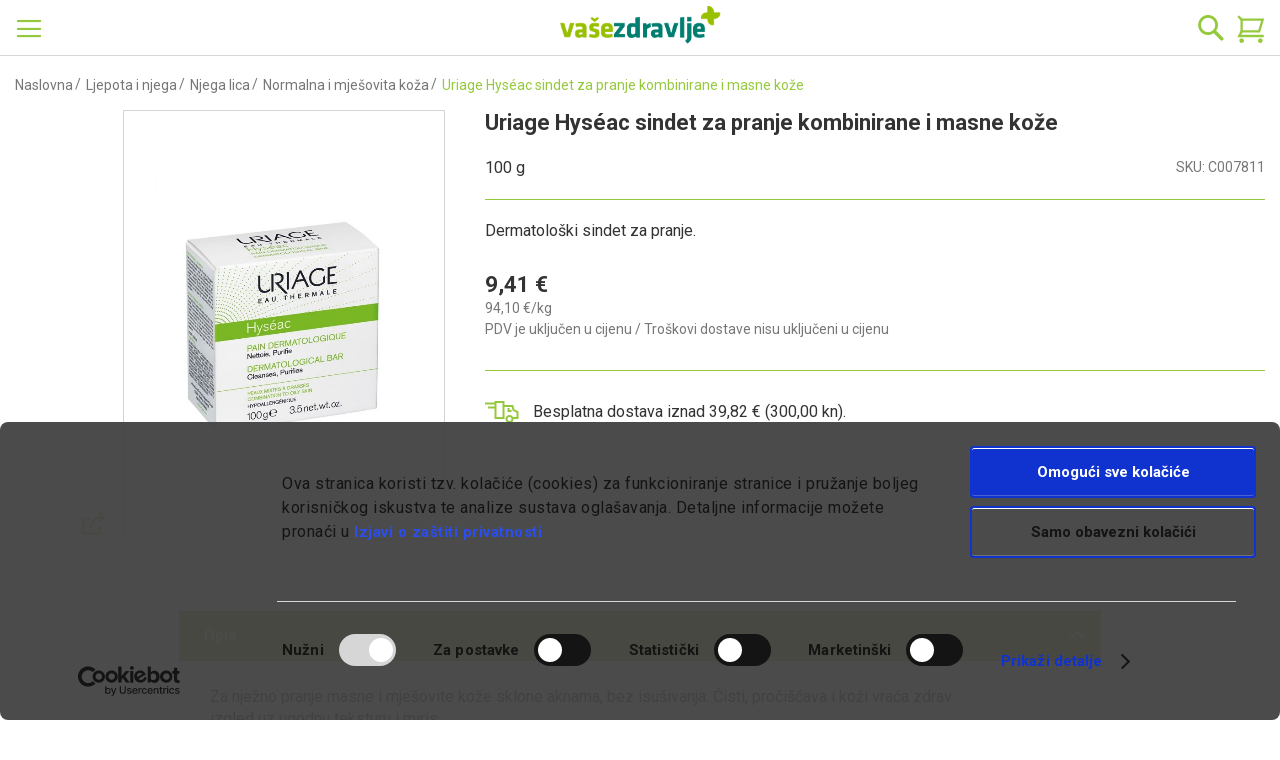

--- FILE ---
content_type: text/css
request_url: https://webljekarna.vasezdravlje.com/static/version1699263800/frontend/Perpetuum/Oph/hr_HR/css/styles-m.css
body_size: 123027
content:
@import url(https://fonts.googleapis.com/css?family=Roboto:400,500,700&display=swap&subset=latin-ext);body{margin:0;padding:0}article,aside,details,figcaption,figure,main,footer,header,nav,section,summary{display:block}audio,canvas,video{display:inline-block}audio:not([controls]){display:none;height:0}nav ul,nav ol{list-style:none none}img{border:0}img,object,video,embed{max-height:100%;max-width:100%}svg:not(:root){overflow:hidden}figure{margin:0}html{font-size:62.5%;-webkit-text-size-adjust:100%;-ms-text-size-adjust:100%;font-size-adjust:100%}body{color:#333;font-family:'Roboto',sans-serif;font-style:normal;font-weight:400;line-height:1.42857143;font-size:1.6rem}p{margin-top:0rem;margin-bottom:1.1rem}abbr[title]{border-bottom:1px dotted #ccc;cursor:help}b,strong{font-weight:700}em,i{font-style:italic}mark{background:#f6f6f6;color:#000}small,.small{font-size:14px}hr{border:0;border-top:1px solid #ccc;margin-bottom:22px;margin-top:22px}sub,sup{font-size:75%;line-height:0;position:relative;vertical-align:baseline}sup{top:-.5em}sub{bottom:-.25em}dfn{font-style:italic}h1{font-weight:300;line-height:1.1;font-size:3rem;margin-top:0rem;margin-bottom:2.2rem}h2{font-weight:300;line-height:1.1;font-size:3rem;margin-top:2.75rem;margin-bottom:2.2rem}h3{font-weight:600;line-height:1.1;font-size:2.1rem;margin-top:2.2rem;margin-bottom:1.1rem}h4{font-weight:700;line-height:1.1;font-size:1.6rem;margin-top:2.2rem;margin-bottom:2.2rem}h5{font-weight:700;line-height:1.1;font-size:1.4rem;margin-top:2.2rem;margin-bottom:2.2rem}h6{font-weight:700;line-height:1.1;font-size:1.2rem;margin-top:2.2rem;margin-bottom:2.2rem}h1 small,h2 small,h3 small,h4 small,h5 small,h6 small,h1 .small,h2 .small,h3 .small,h4 .small,h5 .small,h6 .small{color:#333;font-family:'Roboto',sans-serif;font-style:normal;font-weight:400;line-height:1}a,.alink{color:#95c93d;text-decoration:none}a:visited,.alink:visited{color:#95c93d;text-decoration:none}a:hover,.alink:hover{color:#95c93d;text-decoration:underline}a:active,.alink:active{color:#95c93d;text-decoration:underline}ul,ol{margin-top:0rem;margin-bottom:2.75rem}ul>li,ol>li{margin-top:0rem;margin-bottom:1.1rem}ul ul,ol ul,ul ol,ol ol{margin-bottom:0}dl{margin-bottom:22px;margin-top:0}dt{font-weight:700;margin-bottom:5.5px;margin-top:0}dd{margin-bottom:11px;margin-top:0;margin-left:0}code,kbd,pre,samp{font-family:Menlo,Monaco,Consolas,'Courier New',monospace}code{background:#f6f6f6;color:#111;padding:2px 4px;font-size:1.4rem;white-space:nowrap}kbd{background:#f6f6f6;color:#111;padding:2px 4px;font-size:1.4rem}pre{background:#f6f6f6;border:1px solid #ccc;color:#111;line-height:1.42857143;margin:0 0 11px;padding:11px;font-size:1.4rem;display:block;word-wrap:break-word}pre code{background-color:transparent;border-radius:0;color:inherit;font-size:inherit;padding:0;white-space:pre-wrap}blockquote{border-left:0 solid #ccc;margin:0 0 22px 44px;padding:0;color:#333;font-family:'Roboto',sans-serif;font-style:italic;font-weight:400;line-height:1.42857143;font-size:1.6rem}blockquote p:last-child,blockquote ul:last-child,blockquote ol:last-child{margin-bottom:0}blockquote footer,blockquote small,blockquote .small{color:#333;line-height:1.42857143;font-size:1.2rem;display:block}blockquote footer:before,blockquote small:before,blockquote .small:before{content:'\2014 \00A0'}blockquote cite{font-style:normal}blockquote:before,blockquote:after{content:''}q{quotes:none}q:before,q:after{content:'';content:none}cite{font-style:normal}table{width:100%;border-collapse:collapse;border-spacing:0;max-width:100%}table th{text-align:left}table>tbody>tr>th,table>tfoot>tr>th,table>tbody>tr>td,table>tfoot>tr>td{vertical-align:top}table>thead>tr>th,table>thead>tr>td{vertical-align:bottom}table>thead>tr>th,table>tbody>tr>th,table>tfoot>tr>th,table>thead>tr>td,table>tbody>tr>td,table>tfoot>tr>td{padding:11px 11px}button{background-image:none;background:#eee;border:1px solid #ccc;color:#333;cursor:pointer;display:inline-block;font-family:'Roboto',sans-serif;font-weight:600;margin:0;padding:7px 15px;font-size:1.6rem;line-height:1.8rem;box-sizing:border-box;vertical-align:middle}button:focus,button:active{background:#e2e2e2;border:1px solid #ccc;color:#333}button:hover{background:#e1e1e1;border:1px solid #ccc;color:#333}button.disabled,button[disabled],fieldset[disabled] button{opacity:.5;cursor:default;pointer-events:none}button::-moz-focus-inner{border:0;padding:0}input[type="text"],input[type="password"],input[type="url"],input[type="tel"],input[type="search"],input[type="number"],input[type="datetime"],input[type="email"]{background:#fff;background-clip:padding-box;border:1px solid #c2c2c2;border-radius:1px;font-family:'Roboto',sans-serif;font-size:16px;height:32px;line-height:1.42857143;padding:0 9px;vertical-align:baseline;width:100%;box-sizing:border-box}input[type="text"]:disabled,input[type="password"]:disabled,input[type="url"]:disabled,input[type="tel"]:disabled,input[type="search"]:disabled,input[type="number"]:disabled,input[type="datetime"]:disabled,input[type="email"]:disabled{opacity:.5}input[type="text"]::-moz-placeholder,input[type="password"]::-moz-placeholder,input[type="url"]::-moz-placeholder,input[type="tel"]::-moz-placeholder,input[type="search"]::-moz-placeholder,input[type="number"]::-moz-placeholder,input[type="datetime"]::-moz-placeholder,input[type="email"]::-moz-placeholder{color:#575757}input[type="text"]::-webkit-input-placeholder,input[type="password"]::-webkit-input-placeholder,input[type="url"]::-webkit-input-placeholder,input[type="tel"]::-webkit-input-placeholder,input[type="search"]::-webkit-input-placeholder,input[type="number"]::-webkit-input-placeholder,input[type="datetime"]::-webkit-input-placeholder,input[type="email"]::-webkit-input-placeholder{color:#575757}input[type="text"]:-ms-input-placeholder,input[type="password"]:-ms-input-placeholder,input[type="url"]:-ms-input-placeholder,input[type="tel"]:-ms-input-placeholder,input[type="search"]:-ms-input-placeholder,input[type="number"]:-ms-input-placeholder,input[type="datetime"]:-ms-input-placeholder,input[type="email"]:-ms-input-placeholder{color:#575757}input[type="number"]{-moz-appearance:textfield}input[type="number"]::-webkit-inner-spin-button,input[type="number"]::-webkit-outer-spin-button{-webkit-appearance:none;margin:0}input[type="search"]{-webkit-appearance:none}input[type="search"]::-webkit-search-cancel-button,input[type="search"]::-webkit-search-decoration,input[type="search"]::-webkit-search-results-button,input[type="search"]::-webkit-search-results-decoration{-webkit-appearance:none}select{background:#fff url('../images/select-bg.svg') no-repeat 100% 45%;background-clip:padding-box;border:1px solid #ccc;border-radius:1px;font-family:'Roboto',sans-serif;font-size:16px;height:32px;line-height:1.42857143;padding:4px 25px 5.5px 11px;vertical-align:baseline;width:100%;box-sizing:border-box}select:focus{border:1px solid #c2c2c2}select:disabled{opacity:.5;background:#fff;border:1px solid #c2c2c2}select[multiple]{height:auto;background-image:none}textarea{background:#fff;background-clip:padding-box;border:1px solid #c2c2c2;border-radius:1px;font-family:'Roboto',sans-serif;font-size:16px;height:auto;line-height:1.42857143;margin:0;padding:11px;vertical-align:baseline;width:100%;box-sizing:border-box;resize:vertical}textarea:disabled{opacity:.5}textarea::-moz-placeholder{color:#575757}textarea::-webkit-input-placeholder{color:#575757}textarea:-ms-input-placeholder{color:#575757}input[type="checkbox"]{margin:2px 5.5px 0 0;position:relative;top:2px}input[type="checkbox"]:disabled{opacity:.5}input[type="radio"]{margin:2px 5.5px 0 0}input[type="radio"]:disabled{opacity:.5}input.mage-error,select.mage-error,textarea.mage-error{border-color:#ed8380}div.mage-error[generated]{color:#e02b27;font-size:1.4rem}input[type="button"],input[type="reset"],input[type="submit"]{cursor:pointer;-webkit-appearance:button}input::-moz-focus-inner{border:0;padding:0}form{-webkit-tap-highlight-color:rgba(0,0,0,0)}address{font-style:normal}*:focus{box-shadow:none;outline:0}._keyfocus *:focus,input:not([disabled]):focus,textarea:not([disabled]):focus,select:not([disabled]):focus{box-shadow:0 0 3px 1px #ec9d05}.bundle-options-container .block-bundle-summary .bundle.items,.product-items,.prices-tier,.search-terms,.cart-summary .checkout-methods-items,.opc-wrapper .opc,.opc-progress-bar,.checkout-agreements-items,.order-details-items .items-qty,.footer.content ul,.block-banners .banner-items,.block-banners-inline .banner-items,.block-event .slider-panel .slider{margin:0;padding:0;list-style:none none}.bundle-options-container .block-bundle-summary .bundle.items>li,.product-items>li,.prices-tier>li,.search-terms>li,.cart-summary .checkout-methods-items>li,.opc-wrapper .opc>li,.opc-progress-bar>li,.checkout-agreements-items>li,.order-details-items .items-qty>li,.footer.content ul>li,.block-banners .banner-items>li,.block-banners-inline .banner-items>li,.block-event .slider-panel .slider>li{margin:0}.action-primary:focus,.action-primary:active{background:#95c93d;border:1px solid #95c93d;color:#fff}.action-primary:hover{background:#95c93d;border:1px solid #95c93d;color:#fff}.action-primary.disabled,.action-primary[disabled],fieldset[disabled] .action-primary{opacity:.5;cursor:default;pointer-events:none}.abs-discount-block .actions-toolbar .action.primary,.abs-discount-block .actions-toolbar .action.cancel,.block-compare .action.primary,.cart-summary .block .actions-toolbar>.primary .action.primary,.abs-discount-code .form-discount .actions-toolbar .primary .action,.cart-summary .form.giftregistry .fieldset .action.primary,.paypal-review-discount .actions-toolbar .action.primary,.paypal-review-discount .actions-toolbar .action.cancel,.cart-discount .actions-toolbar .action.primary,.cart-discount .actions-toolbar .action.cancel,.checkout-payment-method .payment-option-content .form-discount .actions-toolbar .primary .action{border-radius:3px}.abs-discount-block .actions-toolbar .action.primary:not(:focus),.abs-discount-block .actions-toolbar .action.cancel:not(:focus),.block-compare .action.primary:not(:focus),.cart-summary .block .actions-toolbar>.primary .action.primary:not(:focus),.abs-discount-code .form-discount .actions-toolbar .primary .action:not(:focus),.cart-summary .form.giftregistry .fieldset .action.primary:not(:focus),.paypal-review-discount .actions-toolbar .action.primary:not(:focus),.paypal-review-discount .actions-toolbar .action.cancel:not(:focus),.cart-discount .actions-toolbar .action.primary:not(:focus),.cart-discount .actions-toolbar .action.cancel:not(:focus),.checkout-payment-method .payment-option-content .form-discount .actions-toolbar .primary .action:not(:focus){box-shadow:inset 0 1px 0 0 #fff,inset 0 -1px 0 0 rgba(204,204,204,0.3)}.abs-discount-block .actions-toolbar .action.primary:active,.abs-discount-block .actions-toolbar .action.cancel:active,.block-compare .action.primary:active,.cart-summary .block .actions-toolbar>.primary .action.primary:active,.abs-discount-code .form-discount .actions-toolbar .primary .action:active,.cart-summary .form.giftregistry .fieldset .action.primary:active,.paypal-review-discount .actions-toolbar .action.primary:active,.paypal-review-discount .actions-toolbar .action.cancel:active,.cart-discount .actions-toolbar .action.primary:active,.cart-discount .actions-toolbar .action.cancel:active,.checkout-payment-method .payment-option-content .form-discount .actions-toolbar .primary .action:active{box-shadow:inset 0 1px 0 0 rgba(204,204,204,0.8),inset 0 -1px 0 0 rgba(204,204,204,0.3)}.block-event .slider-panel .slider .item .action.event{background-image:none;background:#eee;border:1px solid #ccc;color:#333;cursor:pointer;font-family:'Roboto',sans-serif;font-weight:600;margin:0;padding:7px 15px;font-size:1.6rem;line-height:1.8rem;box-sizing:border-box;vertical-align:middle;display:inline-block;text-decoration:none;border-radius:3px}.abs-action-link-button:focus,.abs-action-link-button:active,.block-event .slider-panel .slider .item .action.event:focus,.block-event .slider-panel .slider .item .action.event:active{background:#e2e2e2;border:1px solid #ccc;color:#333}.abs-action-link-button:hover,.block-event .slider-panel .slider .item .action.event:hover{background:#e1e1e1;border:1px solid #ccc;color:#333}.abs-action-link-button.disabled,.abs-action-link-button[disabled],fieldset[disabled] .abs-action-link-button,.block-event .slider-panel .slider .item .action.event.disabled,.block-event .slider-panel .slider .item .action.event[disabled],fieldset[disabled] .block-event .slider-panel .slider .item .action.event{opacity:.5;cursor:default;pointer-events:none}.abs-action-link-button:hover,.abs-action-link-button:active,.abs-action-link-button:focus,.block-event .slider-panel .slider .item .action.event:hover,.block-event .slider-panel .slider .item .action.event:active,.block-event .slider-panel .slider .item .action.event:focus{text-decoration:none}.abs-action-remove,.abs-discount-block .action.check,.popup .actions-toolbar .action.cancel,.paypal-button-widget .paypal-button,.bundle-options-container .action.back,.block.related .action.select,.cart.table-wrapper .actions-toolbar>.action-delete,.cart.table-wrapper .action.help.map,.checkout-index-index .modal-popup .modal-footer .action-hide-popup,.opc-wrapper .edit-address-link,.opc-block-shipping-information .shipping-information-title .action-edit,.action-auth-toggle,.checkout-payment-method .checkout-billing-address .action-cancel,.checkout-agreements-block .action-show,.gift-options .actions-toolbar .action-cancel,.gift-summary .action-edit,.gift-summary .action-delete,.action-gift,.gift-wrapping-title .action-remove,.wishlist.split.button>.action,.abs-add-fields .action.remove,.paypal-review-discount .action.check,.cart-discount .action.check,.form-giftregistry-share .action.remove,.form-giftregistry-edit .action.remove,.form-add-invitations .action.remove,.form-create-return .action.remove,.form.send.friend .action.remove{line-height:1.42857143;padding:0;color:#95c93d;text-decoration:none;background:none;border:0;display:inline;font-weight:400;border-radius:0}.abs-action-button-as-link:visited,.abs-action-remove:visited,.abs-discount-block .action.check:visited,.popup .actions-toolbar .action.cancel:visited,.paypal-button-widget .paypal-button:visited,.bundle-options-container .action.back:visited,.block.related .action.select:visited,.cart.table-wrapper .actions-toolbar>.action-delete:visited,.cart.table-wrapper .action.help.map:visited,.checkout-index-index .modal-popup .modal-footer .action-hide-popup:visited,.opc-wrapper .edit-address-link:visited,.opc-block-shipping-information .shipping-information-title .action-edit:visited,.action-auth-toggle:visited,.checkout-payment-method .checkout-billing-address .action-cancel:visited,.checkout-agreements-block .action-show:visited,.gift-options .actions-toolbar .action-cancel:visited,.gift-summary .action-edit:visited,.gift-summary .action-delete:visited,.action-gift:visited,.gift-wrapping-title .action-remove:visited,.wishlist.split.button>.action:visited,.abs-add-fields .action.remove:visited,.paypal-review-discount .action.check:visited,.cart-discount .action.check:visited,.form-giftregistry-share .action.remove:visited,.form-giftregistry-edit .action.remove:visited,.form-add-invitations .action.remove:visited,.form-create-return .action.remove:visited,.form.send.friend .action.remove:visited{color:#95c93d;text-decoration:none}.abs-action-button-as-link:hover,.abs-action-remove:hover,.abs-discount-block .action.check:hover,.popup .actions-toolbar .action.cancel:hover,.paypal-button-widget .paypal-button:hover,.bundle-options-container .action.back:hover,.block.related .action.select:hover,.cart.table-wrapper .actions-toolbar>.action-delete:hover,.cart.table-wrapper .action.help.map:hover,.checkout-index-index .modal-popup .modal-footer .action-hide-popup:hover,.opc-wrapper .edit-address-link:hover,.opc-block-shipping-information .shipping-information-title .action-edit:hover,.action-auth-toggle:hover,.checkout-payment-method .checkout-billing-address .action-cancel:hover,.checkout-agreements-block .action-show:hover,.gift-options .actions-toolbar .action-cancel:hover,.gift-summary .action-edit:hover,.gift-summary .action-delete:hover,.action-gift:hover,.gift-wrapping-title .action-remove:hover,.wishlist.split.button>.action:hover,.abs-add-fields .action.remove:hover,.paypal-review-discount .action.check:hover,.cart-discount .action.check:hover,.form-giftregistry-share .action.remove:hover,.form-giftregistry-edit .action.remove:hover,.form-add-invitations .action.remove:hover,.form-create-return .action.remove:hover,.form.send.friend .action.remove:hover{color:#95c93d;text-decoration:underline}.abs-action-button-as-link:active,.abs-action-remove:active,.abs-discount-block .action.check:active,.popup .actions-toolbar .action.cancel:active,.paypal-button-widget .paypal-button:active,.bundle-options-container .action.back:active,.block.related .action.select:active,.cart.table-wrapper .actions-toolbar>.action-delete:active,.cart.table-wrapper .action.help.map:active,.checkout-index-index .modal-popup .modal-footer .action-hide-popup:active,.opc-wrapper .edit-address-link:active,.opc-block-shipping-information .shipping-information-title .action-edit:active,.action-auth-toggle:active,.checkout-payment-method .checkout-billing-address .action-cancel:active,.checkout-agreements-block .action-show:active,.gift-options .actions-toolbar .action-cancel:active,.gift-summary .action-edit:active,.gift-summary .action-delete:active,.action-gift:active,.gift-wrapping-title .action-remove:active,.wishlist.split.button>.action:active,.abs-add-fields .action.remove:active,.paypal-review-discount .action.check:active,.cart-discount .action.check:active,.form-giftregistry-share .action.remove:active,.form-giftregistry-edit .action.remove:active,.form-add-invitations .action.remove:active,.form-create-return .action.remove:active,.form.send.friend .action.remove:active{color:#95c93d;text-decoration:underline}.abs-action-button-as-link:hover,.abs-action-button-as-link:active,.abs-action-button-as-link:focus,.abs-action-remove:hover,.abs-action-remove:active,.abs-action-remove:focus,.abs-discount-block .action.check:hover,.abs-discount-block .action.check:active,.abs-discount-block .action.check:focus,.popup .actions-toolbar .action.cancel:hover,.popup .actions-toolbar .action.cancel:active,.popup .actions-toolbar .action.cancel:focus,.paypal-button-widget .paypal-button:hover,.paypal-button-widget .paypal-button:active,.paypal-button-widget .paypal-button:focus,.bundle-options-container .action.back:hover,.bundle-options-container .action.back:active,.bundle-options-container .action.back:focus,.block.related .action.select:hover,.block.related .action.select:active,.block.related .action.select:focus,.cart.table-wrapper .actions-toolbar>.action-delete:hover,.cart.table-wrapper .actions-toolbar>.action-delete:active,.cart.table-wrapper .actions-toolbar>.action-delete:focus,.cart.table-wrapper .action.help.map:hover,.cart.table-wrapper .action.help.map:active,.cart.table-wrapper .action.help.map:focus,.checkout-index-index .modal-popup .modal-footer .action-hide-popup:hover,.checkout-index-index .modal-popup .modal-footer .action-hide-popup:active,.checkout-index-index .modal-popup .modal-footer .action-hide-popup:focus,.opc-wrapper .edit-address-link:hover,.opc-wrapper .edit-address-link:active,.opc-wrapper .edit-address-link:focus,.opc-block-shipping-information .shipping-information-title .action-edit:hover,.opc-block-shipping-information .shipping-information-title .action-edit:active,.opc-block-shipping-information .shipping-information-title .action-edit:focus,.action-auth-toggle:hover,.action-auth-toggle:active,.action-auth-toggle:focus,.checkout-payment-method .checkout-billing-address .action-cancel:hover,.checkout-payment-method .checkout-billing-address .action-cancel:active,.checkout-payment-method .checkout-billing-address .action-cancel:focus,.checkout-agreements-block .action-show:hover,.checkout-agreements-block .action-show:active,.checkout-agreements-block .action-show:focus,.gift-options .actions-toolbar .action-cancel:hover,.gift-options .actions-toolbar .action-cancel:active,.gift-options .actions-toolbar .action-cancel:focus,.gift-summary .action-edit:hover,.gift-summary .action-edit:active,.gift-summary .action-edit:focus,.gift-summary .action-delete:hover,.gift-summary .action-delete:active,.gift-summary .action-delete:focus,.action-gift:hover,.action-gift:active,.action-gift:focus,.gift-wrapping-title .action-remove:hover,.gift-wrapping-title .action-remove:active,.gift-wrapping-title .action-remove:focus,.wishlist.split.button>.action:hover,.wishlist.split.button>.action:active,.wishlist.split.button>.action:focus,.abs-add-fields .action.remove:hover,.abs-add-fields .action.remove:active,.abs-add-fields .action.remove:focus,.paypal-review-discount .action.check:hover,.paypal-review-discount .action.check:active,.paypal-review-discount .action.check:focus,.cart-discount .action.check:hover,.cart-discount .action.check:active,.cart-discount .action.check:focus,.form-giftregistry-share .action.remove:hover,.form-giftregistry-share .action.remove:active,.form-giftregistry-share .action.remove:focus,.form-giftregistry-edit .action.remove:hover,.form-giftregistry-edit .action.remove:active,.form-giftregistry-edit .action.remove:focus,.form-add-invitations .action.remove:hover,.form-add-invitations .action.remove:active,.form-add-invitations .action.remove:focus,.form-create-return .action.remove:hover,.form-create-return .action.remove:active,.form-create-return .action.remove:focus,.form.send.friend .action.remove:hover,.form.send.friend .action.remove:active,.form.send.friend .action.remove:focus{background:none;border:0}.abs-action-button-as-link.disabled,.abs-action-button-as-link[disabled],fieldset[disabled] .abs-action-button-as-link,.abs-action-remove.disabled,.abs-action-remove[disabled],fieldset[disabled] .abs-action-remove,.abs-discount-block .action.check.disabled,.abs-discount-block .action.check[disabled],fieldset[disabled] .abs-discount-block .action.check,.popup .actions-toolbar .action.cancel.disabled,.popup .actions-toolbar .action.cancel[disabled],fieldset[disabled] .popup .actions-toolbar .action.cancel,.paypal-button-widget .paypal-button.disabled,.paypal-button-widget .paypal-button[disabled],fieldset[disabled] .paypal-button-widget .paypal-button,.bundle-options-container .action.back.disabled,.bundle-options-container .action.back[disabled],fieldset[disabled] .bundle-options-container .action.back,.block.related .action.select.disabled,.block.related .action.select[disabled],fieldset[disabled] .block.related .action.select,.cart.table-wrapper .actions-toolbar>.action-delete.disabled,.cart.table-wrapper .actions-toolbar>.action-delete[disabled],fieldset[disabled] .cart.table-wrapper .actions-toolbar>.action-delete,.cart.table-wrapper .action.help.map.disabled,.cart.table-wrapper .action.help.map[disabled],fieldset[disabled] .cart.table-wrapper .action.help.map,.checkout-index-index .modal-popup .modal-footer .action-hide-popup.disabled,.checkout-index-index .modal-popup .modal-footer .action-hide-popup[disabled],fieldset[disabled] .checkout-index-index .modal-popup .modal-footer .action-hide-popup,.opc-wrapper .edit-address-link.disabled,.opc-wrapper .edit-address-link[disabled],fieldset[disabled] .opc-wrapper .edit-address-link,.opc-block-shipping-information .shipping-information-title .action-edit.disabled,.opc-block-shipping-information .shipping-information-title .action-edit[disabled],fieldset[disabled] .opc-block-shipping-information .shipping-information-title .action-edit,.action-auth-toggle.disabled,.action-auth-toggle[disabled],fieldset[disabled] .action-auth-toggle,.checkout-payment-method .checkout-billing-address .action-cancel.disabled,.checkout-payment-method .checkout-billing-address .action-cancel[disabled],fieldset[disabled] .checkout-payment-method .checkout-billing-address .action-cancel,.checkout-agreements-block .action-show.disabled,.checkout-agreements-block .action-show[disabled],fieldset[disabled] .checkout-agreements-block .action-show,.gift-options .actions-toolbar .action-cancel.disabled,.gift-options .actions-toolbar .action-cancel[disabled],fieldset[disabled] .gift-options .actions-toolbar .action-cancel,.gift-summary .action-edit.disabled,.gift-summary .action-edit[disabled],fieldset[disabled] .gift-summary .action-edit,.gift-summary .action-delete.disabled,.gift-summary .action-delete[disabled],fieldset[disabled] .gift-summary .action-delete,.action-gift.disabled,.action-gift[disabled],fieldset[disabled] .action-gift,.gift-wrapping-title .action-remove.disabled,.gift-wrapping-title .action-remove[disabled],fieldset[disabled] .gift-wrapping-title .action-remove,.wishlist.split.button>.action.disabled,.wishlist.split.button>.action[disabled],fieldset[disabled] .wishlist.split.button>.action,.abs-add-fields .action.remove.disabled,.abs-add-fields .action.remove[disabled],fieldset[disabled] .abs-add-fields .action.remove,.paypal-review-discount .action.check.disabled,.paypal-review-discount .action.check[disabled],fieldset[disabled] .paypal-review-discount .action.check,.cart-discount .action.check.disabled,.cart-discount .action.check[disabled],fieldset[disabled] .cart-discount .action.check,.form-giftregistry-share .action.remove.disabled,.form-giftregistry-share .action.remove[disabled],fieldset[disabled] .form-giftregistry-share .action.remove,.form-giftregistry-edit .action.remove.disabled,.form-giftregistry-edit .action.remove[disabled],fieldset[disabled] .form-giftregistry-edit .action.remove,.form-add-invitations .action.remove.disabled,.form-add-invitations .action.remove[disabled],fieldset[disabled] .form-add-invitations .action.remove,.form-create-return .action.remove.disabled,.form-create-return .action.remove[disabled],fieldset[disabled] .form-create-return .action.remove,.form.send.friend .action.remove.disabled,.form.send.friend .action.remove[disabled],fieldset[disabled] .form.send.friend .action.remove{color:#95c93d;opacity:.5;cursor:default;pointer-events:none;text-decoration:underline}.abs-action-remove:active,.abs-action-remove:not(:focus),.abs-discount-block .action.check:active,.abs-discount-block .action.check:not(:focus),.popup .actions-toolbar .action.cancel:active,.popup .actions-toolbar .action.cancel:not(:focus),.paypal-button-widget .paypal-button:active,.paypal-button-widget .paypal-button:not(:focus),.bundle-options-container .action.back:active,.bundle-options-container .action.back:not(:focus),.block.related .action.select:active,.block.related .action.select:not(:focus),.cart.table-wrapper .actions-toolbar>.action-delete:active,.cart.table-wrapper .actions-toolbar>.action-delete:not(:focus),.cart.table-wrapper .action.help.map:active,.cart.table-wrapper .action.help.map:not(:focus),.checkout-index-index .modal-popup .modal-footer .action-hide-popup:active,.checkout-index-index .modal-popup .modal-footer .action-hide-popup:not(:focus),.opc-wrapper .edit-address-link:active,.opc-wrapper .edit-address-link:not(:focus),.opc-block-shipping-information .shipping-information-title .action-edit:active,.opc-block-shipping-information .shipping-information-title .action-edit:not(:focus),.action-auth-toggle:active,.action-auth-toggle:not(:focus),.checkout-payment-method .checkout-billing-address .action-cancel:active,.checkout-payment-method .checkout-billing-address .action-cancel:not(:focus),.checkout-agreements-block .action-show:active,.checkout-agreements-block .action-show:not(:focus),.gift-options .actions-toolbar .action-cancel:active,.gift-options .actions-toolbar .action-cancel:not(:focus),.gift-summary .action-edit:active,.gift-summary .action-edit:not(:focus),.gift-summary .action-delete:active,.gift-summary .action-delete:not(:focus),.action-gift:active,.action-gift:not(:focus),.gift-wrapping-title .action-remove:active,.gift-wrapping-title .action-remove:not(:focus),.wishlist.split.button>.action:active,.wishlist.split.button>.action:not(:focus),.abs-add-fields .action.remove:active,.abs-add-fields .action.remove:not(:focus),.paypal-review-discount .action.check:active,.paypal-review-discount .action.check:not(:focus),.cart-discount .action.check:active,.cart-discount .action.check:not(:focus),.form-giftregistry-share .action.remove:active,.form-giftregistry-share .action.remove:not(:focus),.form-giftregistry-edit .action.remove:active,.form-giftregistry-edit .action.remove:not(:focus),.form-add-invitations .action.remove:active,.form-add-invitations .action.remove:not(:focus),.form-create-return .action.remove:active,.form-create-return .action.remove:not(:focus),.form.send.friend .action.remove:active,.form.send.friend .action.remove:not(:focus){box-shadow:none}.abs-revert-to-action-secondary,.paypal-review .block .actions-toolbar .action.primary,.abs-discount-block .actions-toolbar .action.primary,.abs-discount-block .actions-toolbar .action.cancel,.block-compare .action.primary,.cart-summary .block .actions-toolbar>.primary .action.primary,.abs-discount-code .form-discount .actions-toolbar .primary .action,.cart-summary .form.giftregistry .fieldset .action.primary,.paypal-review-discount .actions-toolbar .action.primary,.paypal-review-discount .actions-toolbar .action.cancel,.cart-discount .actions-toolbar .action.primary,.cart-discount .actions-toolbar .action.cancel,.checkout-payment-method .payment-option-content .form-discount .actions-toolbar .primary .action{background:#eee;border:1px solid #ccc;color:#333}.abs-revert-secondary-color:focus,.abs-revert-secondary-color:active,.abs-revert-to-action-secondary:focus,.abs-revert-to-action-secondary:active,.paypal-review .block .actions-toolbar .action.primary:focus,.paypal-review .block .actions-toolbar .action.primary:active,.abs-discount-block .actions-toolbar .action.primary:focus,.abs-discount-block .actions-toolbar .action.primary:active,.abs-discount-block .actions-toolbar .action.cancel:focus,.abs-discount-block .actions-toolbar .action.cancel:active,.block-compare .action.primary:focus,.block-compare .action.primary:active,.cart-summary .block .actions-toolbar>.primary .action.primary:focus,.cart-summary .block .actions-toolbar>.primary .action.primary:active,.abs-discount-code .form-discount .actions-toolbar .primary .action:focus,.abs-discount-code .form-discount .actions-toolbar .primary .action:active,.cart-summary .form.giftregistry .fieldset .action.primary:focus,.cart-summary .form.giftregistry .fieldset .action.primary:active,.paypal-review-discount .actions-toolbar .action.primary:focus,.paypal-review-discount .actions-toolbar .action.primary:active,.paypal-review-discount .actions-toolbar .action.cancel:focus,.paypal-review-discount .actions-toolbar .action.cancel:active,.cart-discount .actions-toolbar .action.primary:focus,.cart-discount .actions-toolbar .action.primary:active,.cart-discount .actions-toolbar .action.cancel:focus,.cart-discount .actions-toolbar .action.cancel:active,.checkout-payment-method .payment-option-content .form-discount .actions-toolbar .primary .action:focus,.checkout-payment-method .payment-option-content .form-discount .actions-toolbar .primary .action:active{background:#e2e2e2;border:1px solid #ccc;color:#333}.abs-revert-secondary-color:hover,.abs-revert-to-action-secondary:hover,.paypal-review .block .actions-toolbar .action.primary:hover,.abs-discount-block .actions-toolbar .action.primary:hover,.abs-discount-block .actions-toolbar .action.cancel:hover,.block-compare .action.primary:hover,.cart-summary .block .actions-toolbar>.primary .action.primary:hover,.abs-discount-code .form-discount .actions-toolbar .primary .action:hover,.cart-summary .form.giftregistry .fieldset .action.primary:hover,.paypal-review-discount .actions-toolbar .action.primary:hover,.paypal-review-discount .actions-toolbar .action.cancel:hover,.cart-discount .actions-toolbar .action.primary:hover,.cart-discount .actions-toolbar .action.cancel:hover,.checkout-payment-method .payment-option-content .form-discount .actions-toolbar .primary .action:hover{background:#e1e1e1;border:1px solid #ccc;color:#333}.products-grid.wishlist .product-item .box-tocart .tocart{font-size:1.6rem;line-height:1.8rem;padding:7px 15px}.order-review-form .action.primary,.bundle-actions .action.primary.customize,.bundle-options-container .block-bundle-summary .box-tocart .action.primary,.box-tocart .action.tocart,.cart-summary .checkout-methods-items .action.primary.checkout,.block-minicart .block-content>.actions>.primary .action.primary,.methods-shipping .actions-toolbar .action.primary,.block-authentication .action.action-register,.block-authentication .action.action-login,.checkout-payment-method .payment-method-content>.actions-toolbar>.primary .action.primary,.form-address-edit .actions-toolbar .action.primary,.box-tocart .action.instant-purchase,.multicheckout .action.primary{line-height:2.4rem;padding:14px 17px;font-size:2rem}.cart.table-wrapper .item-options dt,.minicart-items .product-item-details .product .options.list dt,.opc-block-summary .items-in-cart .product .item-options dt,.block-giftregistry-shared-items .product .item-options dt,.multicheckout .item-options dt{clear:left;float:left;margin:0 11px 5.5px 0}.cart.table-wrapper .item-options dt:after,.minicart-items .product-item-details .product .options.list dt:after,.opc-block-summary .items-in-cart .product .item-options dt:after,.block-giftregistry-shared-items .product .item-options dt:after,.multicheckout .item-options dt:after{content:': '}.cart.table-wrapper .item-options dd,.minicart-items .product-item-details .product .options.list dd,.opc-block-summary .items-in-cart .product .item-options dd,.block-giftregistry-shared-items .product .item-options dd,.multicheckout .item-options dd{display:inline-block;float:left;margin:0 0 5.5px}.actions-toolbar>.primary .action,.actions-toolbar>.secondary .action,.bundle-actions .action.primary.customize,.bundle-options-container .block-bundle-summary .box-tocart .action.primary,.box-tocart .action.tocart,.box-tocart .action.instant-purchase{width:100%}.products-list .product-image-wrapper,.cart.table-wrapper .product-image-wrapper,.minicart-items .product-image-wrapper,.block-giftregistry-shared-items .product-image-wrapper{height:auto;padding:0 !important}.products-list .product-image-wrapper .product-image-photo,.cart.table-wrapper .product-image-wrapper .product-image-photo,.minicart-items .product-image-wrapper .product-image-photo,.block-giftregistry-shared-items .product-image-wrapper .product-image-photo{position:static}.product.media .product.photo .photo.image{display:block;height:auto;margin:0 auto;max-width:100%}.login-container .block .block-title{border-bottom:1px solid #e8e8e8;font-size:1.8rem;margin-bottom:15px;padding-bottom:12px}.login-container .block .block-title strong{font-weight:500}.giftregisty-dropdown,.wishlist-dropdown{display:inline-block;position:relative}.abs-dropdown-simple:before,.abs-dropdown-simple:after,.giftregisty-dropdown:before,.giftregisty-dropdown:after,.wishlist-dropdown:before,.wishlist-dropdown:after{content:'';display:table}.abs-dropdown-simple:after,.giftregisty-dropdown:after,.wishlist-dropdown:after{clear:both}.abs-dropdown-simple .action.toggle,.giftregisty-dropdown .action.toggle,.wishlist-dropdown .action.toggle{cursor:pointer;display:inline-block;text-decoration:none}.abs-dropdown-simple .action.toggle:after,.giftregisty-dropdown .action.toggle:after,.wishlist-dropdown .action.toggle:after{-webkit-font-smoothing:antialiased;-moz-osx-font-smoothing:grayscale;font-size:12px;line-height:inherit;color:inherit;content:'\e622';font-family:'luma-icons';margin:0 0 0 5px;vertical-align:middle;display:inline-block;font-weight:normal;overflow:hidden;speak:none;text-align:center}.abs-dropdown-simple .action.toggle:hover:after,.giftregisty-dropdown .action.toggle:hover:after,.wishlist-dropdown .action.toggle:hover:after{color:inherit}.abs-dropdown-simple .action.toggle:active:after,.giftregisty-dropdown .action.toggle:active:after,.wishlist-dropdown .action.toggle:active:after{color:inherit}.abs-dropdown-simple .action.toggle.active,.giftregisty-dropdown .action.toggle.active,.wishlist-dropdown .action.toggle.active{display:inline-block;text-decoration:none}.abs-dropdown-simple .action.toggle.active:after,.giftregisty-dropdown .action.toggle.active:after,.wishlist-dropdown .action.toggle.active:after{-webkit-font-smoothing:antialiased;-moz-osx-font-smoothing:grayscale;font-size:12px;line-height:inherit;color:inherit;content:'\e621';font-family:'luma-icons';margin:0 0 0 5px;vertical-align:middle;display:inline-block;font-weight:normal;overflow:hidden;speak:none;text-align:center}.abs-dropdown-simple .action.toggle.active:hover:after,.giftregisty-dropdown .action.toggle.active:hover:after,.wishlist-dropdown .action.toggle.active:hover:after{color:inherit}.abs-dropdown-simple .action.toggle.active:active:after,.giftregisty-dropdown .action.toggle.active:active:after,.wishlist-dropdown .action.toggle.active:active:after{color:inherit}.abs-dropdown-simple ul.dropdown,.giftregisty-dropdown ul.dropdown,.wishlist-dropdown ul.dropdown{margin:0;padding:0;list-style:none none;background:#fff;border:1px solid #bbb;margin-top:4px;min-width:200px;z-index:100;box-sizing:border-box;display:none;position:absolute;top:100%;box-shadow:0 3px 3px rgba(0,0,0,0.15)}.abs-dropdown-simple ul.dropdown li,.giftregisty-dropdown ul.dropdown li,.wishlist-dropdown ul.dropdown li{margin:0;padding:5px 5px 5px 23px}.abs-dropdown-simple ul.dropdown li:hover,.giftregisty-dropdown ul.dropdown li:hover,.wishlist-dropdown ul.dropdown li:hover{background:#e8e8e8;cursor:pointer}.abs-dropdown-simple ul.dropdown:before,.abs-dropdown-simple ul.dropdown:after,.giftregisty-dropdown ul.dropdown:before,.giftregisty-dropdown ul.dropdown:after,.wishlist-dropdown ul.dropdown:before,.wishlist-dropdown ul.dropdown:after{border-bottom-style:solid;content:'';display:block;height:0;position:absolute;width:0}.abs-dropdown-simple ul.dropdown:before,.giftregisty-dropdown ul.dropdown:before,.wishlist-dropdown ul.dropdown:before{border:6px solid;border-color:transparent transparent #fff transparent;z-index:99}.abs-dropdown-simple ul.dropdown:after,.giftregisty-dropdown ul.dropdown:after,.wishlist-dropdown ul.dropdown:after{border:7px solid;border-color:transparent transparent #bbb transparent;z-index:98}.abs-dropdown-simple ul.dropdown:before,.giftregisty-dropdown ul.dropdown:before,.wishlist-dropdown ul.dropdown:before{left:10px;top:-12px}.abs-dropdown-simple ul.dropdown:after,.giftregisty-dropdown ul.dropdown:after,.wishlist-dropdown ul.dropdown:after{left:9px;top:-14px}.abs-dropdown-simple.active,.giftregisty-dropdown.active,.wishlist-dropdown.active{overflow:visible}.abs-dropdown-simple.active ul.dropdown,.giftregisty-dropdown.active ul.dropdown,.wishlist-dropdown.active ul.dropdown{display:block}.giftregisty-dropdown ul.items,.wishlist-dropdown ul.items{padding:6px 0}.column .block-addbysku .qty .qty,.bundle-options-container .input-text.qty,.box-tocart .input-text.qty,.account .data.table-return-items .qty .input-text,.table-giftregistry-items .field.qty .qty,.block-giftregistry-shared-items .qty .qty,.table.grouped .col.qty .control.qty .qty,.block-wishlist-info-items .input-text.qty,.multicheckout .table-wrapper .col .qty .input-text,.account .table-wrapper .data.table.wishlist .box-tocart .qty,.products-grid.wishlist .product-item .box-tocart input.qty,.sidebar .block-addbysku .fieldset .fields .field.qty .qty{text-align:center;width:54px}.block,.customer-review .product-details,.block-banners,.block-banners-inline{margin-bottom:44px}.sidebar .product-items .action.delete,.sidebar .block-compare .action.delete,.table-comparison .cell.remove .action.delete,.block-compare .action.delete,.filter-current .action.remove{display:inline-block;text-decoration:none}.abs-remove-button-for-blocks>span,.sidebar .product-items .action.delete>span,.sidebar .block-compare .action.delete>span,.table-comparison .cell.remove .action.delete>span,.block-compare .action.delete>span,.filter-current .action.remove>span{border:0;clip:rect(0, 0, 0, 0);height:1px;margin:-1px;overflow:hidden;padding:0;position:absolute;width:1px}.abs-remove-button-for-blocks:before,.sidebar .product-items .action.delete:before,.sidebar .block-compare .action.delete:before,.table-comparison .cell.remove .action.delete:before,.block-compare .action.delete:before,.filter-current .action.remove:before{-webkit-font-smoothing:antialiased;-moz-osx-font-smoothing:grayscale;font-size:12px;line-height:15px;color:#757575;content:'\e616';font-family:'luma-icons';vertical-align:middle;display:inline-block;font-weight:normal;overflow:hidden;speak:none;text-align:center}.abs-remove-button-for-blocks:hover:before,.sidebar .product-items .action.delete:hover:before,.sidebar .block-compare .action.delete:hover:before,.table-comparison .cell.remove .action.delete:hover:before,.block-compare .action.delete:hover:before,.filter-current .action.remove:hover:before{color:#494949}.abs-remove-button-for-blocks:active:before,.sidebar .product-items .action.delete:active:before,.sidebar .block-compare .action.delete:active:before,.table-comparison .cell.remove .action.delete:active:before,.block-compare .action.delete:active:before,.filter-current .action.remove:active:before{color:#999}.product-item-name,.product.name a{font-weight:400}.product-item-name>a,.product.name a>a{color:#333;text-decoration:none}.abs-product-link>a:visited,.product-item-name>a:visited,.product.name a>a:visited{color:#333;text-decoration:underline}.abs-product-link>a:hover,.product-item-name>a:hover,.product.name a>a:hover{color:#333;text-decoration:underline}.abs-product-link>a:active,.product-item-name>a:active,.product.name a>a:active{color:#333;text-decoration:underline}.abs-like-link:visited{color:#95c93d;text-decoration:none}.abs-like-link:hover{color:#95c93d;text-decoration:underline}.abs-like-link:active{color:#95c93d;text-decoration:underline}.form.giftregistry.items .actions-toolbar,.form.wishlist.items .actions-toolbar{margin-left:0}.abs-add-fields .action.remove,.form-giftregistry-share .action.remove,.form-giftregistry-edit .action.remove,.form-add-invitations .action.remove,.form-create-return .action.remove,.form.send.friend .action.remove{line-height:normal;margin-left:73%;position:absolute;top:34px;width:auto}.form-giftregistry-share .fieldset .field .control,.form-giftregistry-edit .fieldset .field .control,.form-add-invitations .fieldset .field .control,.form-create-return .fieldset .field .control,.form.send.friend .fieldset .field .control{width:70%}.form-giftregistry-share .fieldset .actions-toolbar>.secondary,.form-giftregistry-edit .fieldset .actions-toolbar>.secondary,.form-add-invitations .fieldset .actions-toolbar>.secondary,.form-create-return .fieldset .actions-toolbar>.secondary,.form.send.friend .fieldset .actions-toolbar>.secondary{float:left}.form-giftregistry-share .fieldset .actions-toolbar>.secondary .action.add,.form-giftregistry-edit .fieldset .actions-toolbar>.secondary .action.add,.form-add-invitations .fieldset .actions-toolbar>.secondary .action.add,.form-create-return .fieldset .actions-toolbar>.secondary .action.add,.form.send.friend .fieldset .actions-toolbar>.secondary .action.add{margin-top:33px}.form-giftregistry-share .fieldset .fields .actions-toolbar,.form-giftregistry-edit .fieldset .fields .actions-toolbar,.form-add-invitations .fieldset .fields .actions-toolbar,.form-create-return .fieldset .fields .actions-toolbar,.form.send.friend .fieldset .fields .actions-toolbar{margin:0}.form-giftregistry-share .additional,.form-giftregistry-edit .additional,.form-add-invitations .additional,.form-create-return .additional,.form.send.friend .additional{margin-top:55px;position:relative}.form-giftregistry-share .message.notice,.form-giftregistry-edit .message.notice,.form-add-invitations .message.notice,.form-create-return .message.notice,.form.send.friend .message.notice{margin:33px 0 0}.order-details-items .order-items .order-gift-message:not(.expanded-content){height:0;visibility:hidden}.opc-wrapper .form-discount .field .label,.bundle-options-container .block-bundle-summary .product-image-container,.bundle-options-container .block-bundle-summary .product.name,.bundle-options-container .block-bundle-summary .stock,.product-item-actions .actions-secondary>.action span,.special-price .price-label,.table-comparison .cell.label.remove span,.table-comparison .cell.label.product span,.block.related .field.choice .label,.cart.table-wrapper .col.qty .label,.minicart-wrapper .action.showcart .text,.minicart-wrapper .action.showcart .counter-label,.checkout-index-index .page-title-wrapper,.checkout-payment-method .field-select-billing>.label,.checkout-payment-method .payments .legend,.checkout-payment-method .ccard .legend,.fieldset .fullname>.label,.field.street .field .label,.block-balance .balance-price-label,.page-product-downloadable .product-options-wrapper .fieldset .legend.links-title,.page-product-giftcard .fieldset.giftcard>.legend,.opc-wrapper .form-giftcard-account .field .label,.form-add-invitations .fields .label,.filter-options-content .filter-count-label,.table-comparison .wishlist.split.button>.action.split span,.product-items .wishlist.split.button>.action.split span,.page-multiple-wishlist .page-title-wrapper .page-title,.block-wishlist-search-form .form-wishlist-search .fieldset>.legend,.multicheckout .table-wrapper .col .label,.multicheckout .block .methods-shipping .item-content .fieldset>.legend,.block.newsletter .label,.review-date .review-details-label,.customer-review .product-details .rating-average-label,.block-reorder .product-item .label,.action.skip:not(:focus),.page-header .switcher .label,.page-footer .switcher .label,.products-grid.wishlist .product-item .comment-box .label{border:0;clip:rect(0, 0, 0, 0);height:1px;margin:-1px;overflow:hidden;padding:0;position:absolute;width:1px}.minicart-items .product.options .toggle>span,.shipping-policy-block.field-tooltip .field-tooltip-action span{clip:auto;height:auto;margin:0;overflow:visible;position:static;width:auto}.abs-add-clearfix:before,.abs-add-clearfix:after,.abs-add-fields .fieldset .actions-toolbar:before,.abs-add-fields .fieldset .actions-toolbar:after,.payment-method-braintree .hosted-date-wrap:before,.payment-method-braintree .hosted-date-wrap:after,.bundle-options-container .product-options-wrapper .field.choice .label:before,.bundle-options-container .product-options-wrapper .field.choice .label:after,.toolbar:before,.toolbar:after,.sidebar .product-items-images:before,.sidebar .product-items-images:after,.cart.table-wrapper .actions-toolbar:before,.cart.table-wrapper .actions-toolbar:after,.cart.table-wrapper .item-options:before,.cart.table-wrapper .item-options:after,.minicart-items .product-item>.product:before,.minicart-items .product-item>.product:after,.minicart-items .product-item-details .product .options.list:before,.minicart-items .product-item-details .product .options.list:after,.checkout-container:before,.checkout-container:after,.checkout-onepage-success:before,.checkout-onepage-success:after,.opc-estimated-wrapper:before,.opc-estimated-wrapper:after,.opc-wrapper .field.addresses:before,.opc-wrapper .field.addresses:after,.opc-block-summary .items-in-cart .product .item-options:before,.opc-block-summary .items-in-cart .product .item-options:after,.opc-block-summary .product-item .product-item-details:before,.opc-block-summary .product-item .product-item-details:after,.page-product-downloadable .product-add-form:before,.page-product-downloadable .product-add-form:after,.gift-item-block .content:before,.gift-item-block .content:after,.order-details-items .order-gift-message:before,.order-details-items .order-gift-message:after,.order-details-items .block-order-details-gift-message:before,.order-details-items .block-order-details-gift-message:after,.block-giftregistry-shared-items .product .item-options:before,.block-giftregistry-shared-items .product .item-options:after,.gift-wrapping-list:before,.gift-wrapping-list:after,.opc-wrapper .data.table .gift-wrapping .content:before,.opc-wrapper .data.table .gift-wrapping .content:after,.table-order-items .gift-wrapping .content:before,.table-order-items .gift-wrapping .content:after,.order-options .product:before,.order-options .product:after,.map-popup .map-info-price:before,.map-popup .map-info-price:after,.multicheckout .item-options:before,.multicheckout .item-options:after,.multicheckout .block:before,.multicheckout .block:after,.multicheckout .block-content:before,.multicheckout .block-content:after,.customer-review .product-details:before,.customer-review .product-details:after,.form-create-return .actions-toolbar:before,.form-create-return .actions-toolbar:after,.header.content:before,.header.content:after,.form-giftregistry-share .fieldset .actions-toolbar:before,.form-giftregistry-share .fieldset .actions-toolbar:after,.form-giftregistry-edit .fieldset .actions-toolbar:before,.form-giftregistry-edit .fieldset .actions-toolbar:after,.form-add-invitations .fieldset .actions-toolbar:before,.form-add-invitations .fieldset .actions-toolbar:after,.form-create-return .fieldset .actions-toolbar:before,.form-create-return .fieldset .actions-toolbar:after,.form.send.friend .fieldset .actions-toolbar:before,.form.send.friend .fieldset .actions-toolbar:after{content:'';display:table}.abs-add-clearfix:after,.abs-add-fields .fieldset .actions-toolbar:after,.payment-method-braintree .hosted-date-wrap:after,.bundle-options-container .product-options-wrapper .field.choice .label:after,.toolbar:after,.sidebar .product-items-images:after,.cart.table-wrapper .actions-toolbar:after,.cart.table-wrapper .item-options:after,.minicart-items .product-item>.product:after,.minicart-items .product-item-details .product .options.list:after,.checkout-container:after,.checkout-onepage-success:after,.opc-estimated-wrapper:after,.opc-wrapper .field.addresses:after,.opc-block-summary .items-in-cart .product .item-options:after,.opc-block-summary .product-item .product-item-details:after,.page-product-downloadable .product-add-form:after,.gift-item-block .content:after,.order-details-items .order-gift-message:after,.order-details-items .block-order-details-gift-message:after,.block-giftregistry-shared-items .product .item-options:after,.gift-wrapping-list:after,.opc-wrapper .data.table .gift-wrapping .content:after,.table-order-items .gift-wrapping .content:after,.order-options .product:after,.map-popup .map-info-price:after,.multicheckout .item-options:after,.multicheckout .block:after,.multicheckout .block-content:after,.customer-review .product-details:after,.form-create-return .actions-toolbar:after,.header.content:after,.form-giftregistry-share .fieldset .actions-toolbar:after,.form-giftregistry-edit .fieldset .actions-toolbar:after,.form-add-invitations .fieldset .actions-toolbar:after,.form-create-return .fieldset .actions-toolbar:after,.form.send.friend .fieldset .actions-toolbar:after{clear:both}.abs-field-date .control,.abs-field-tooltip,.columns .column.main,.columns .sidebar-main,.columns .sidebar-additional,.search-autocomplete,.column .block-addbysku .sku,.product-item,.sidebar .product-items-images .product-item,.search-autocomplete,.cart-summary,.opc-wrapper .shipping-address-item,.shipping-policy-block.field-tooltip .field-tooltip-content,.opc-block-summary,.block-event .slider-panel .slider .item .action.show,.sidebar .block-addbysku .fieldset .fields .field.sku,.form.search.advanced .fields.range .field.date .control,.field .control._with-tooltip,.form-giftregistry-edit .field.date .control{box-sizing:border-box}.abs-navigation-icon:after{-webkit-font-smoothing:antialiased;-moz-osx-font-smoothing:grayscale;font-size:34px;line-height:1.2;color:inherit;content:'\e622';font-family:'luma-icons';vertical-align:middle;display:inline-block;font-weight:normal;overflow:hidden;speak:none;text-align:center}.abs-split-button:before,.abs-split-button:after{content:'';display:table}.abs-split-button:after{clear:both}.abs-split-button .action.split{float:left;margin:0}.abs-split-button .action.toggle{float:right;margin:0}.abs-split-button button.action.split{border-bottom-right-radius:0;border-top-right-radius:0}.abs-split-button button+.action.toggle{border-bottom-left-radius:0;border-left:0;border-top-left-radius:0}.abs-split-button .action.toggle{display:inline-block;text-decoration:none}.abs-split-button .action.toggle>span{border:0;clip:rect(0, 0, 0, 0);height:1px;margin:-1px;overflow:hidden;padding:0;position:absolute;width:1px}.abs-split-button .action.toggle:after{-webkit-font-smoothing:antialiased;-moz-osx-font-smoothing:grayscale;font-size:22px;line-height:inherit;color:inherit;content:'\e622';font-family:'luma-icons';margin:0;vertical-align:top;display:inline-block;font-weight:normal;overflow:hidden;speak:none;text-align:center}.abs-split-button .action.toggle:hover:after{color:inherit}.abs-split-button .action.toggle:active:after{color:inherit}.abs-split-button .action.toggle.active{display:inline-block;text-decoration:none}.abs-split-button .action.toggle.active>span{border:0;clip:rect(0, 0, 0, 0);height:1px;margin:-1px;overflow:hidden;padding:0;position:absolute;width:1px}.abs-split-button .action.toggle.active:after{-webkit-font-smoothing:antialiased;-moz-osx-font-smoothing:grayscale;font-size:22px;line-height:inherit;color:inherit;content:'\e621';font-family:'luma-icons';margin:0;vertical-align:top;display:inline-block;font-weight:normal;overflow:hidden;speak:none;text-align:center}.abs-split-button .action.toggle.active:hover:after{color:inherit}.abs-split-button .action.toggle.active:active:after{color:inherit}.abs-split-button .items{margin:0;padding:0;list-style:none none;background:#fff;border:1px solid #bbb;margin-top:4px;min-width:100%;z-index:100;box-sizing:border-box;display:none;position:absolute;top:100%;box-shadow:0 3px 3px rgba(0,0,0,0.15)}.abs-split-button .items li{margin:0;padding:3px 5.5px}.abs-split-button .items li:hover{background:#e8e8e8;cursor:pointer}.abs-split-button .items:before,.abs-split-button .items:after{border-bottom-style:solid;content:'';display:block;height:0;position:absolute;width:0}.abs-split-button .items:before{border:6px solid;border-color:transparent transparent #fff transparent;z-index:99}.abs-split-button .items:after{border:7px solid;border-color:transparent transparent #bbb transparent;z-index:98}.abs-split-button .items:before{right:10px;top:-12px}.abs-split-button .items:after{right:9px;top:-14px}.abs-split-button.active{overflow:visible}.abs-split-button.active .items{display:block}.bundle-options-container .block-bundle-summary .product-addto-links>.action,.product-item-actions .actions-secondary>.action,.product-social-links .action.tocompare,.wishlist.split.button>.action.split,.product-social-links .action.mailto.friend,.product-social-links .action.towishlist,.block-bundle-summary .action.towishlist,.product-item .action.towishlist,.table-comparison .action.towishlist{color:#666;font-weight:600;letter-spacing:.05em;text-transform:uppercase;display:inline-block;text-decoration:none}.abs-actions-addto:before,.bundle-options-container .block-bundle-summary .product-addto-links>.action:before,.product-item-actions .actions-secondary>.action:before,.product-social-links .action.tocompare:before,.wishlist.split.button>.action.split:before,.product-social-links .action.mailto.friend:before,.product-social-links .action.towishlist:before,.block-bundle-summary .action.towishlist:before,.product-item .action.towishlist:before,.table-comparison .action.towishlist:before{-webkit-font-smoothing:antialiased;-moz-osx-font-smoothing:grayscale;font-size:16px;line-height:16px;color:inherit;font-family:'luma-icons';margin:-2px 5px 0 0;vertical-align:middle;display:inline-block;font-weight:normal;overflow:hidden;speak:none;text-align:center}.bundle-options-container .block-bundle-summary .product-addto-links>.action:hover,.product-item-actions .actions-secondary>.action:hover,.product-social-links .action.tocompare:hover,.wishlist.split.button>.action.split:hover,.product-social-links .action.mailto.friend:hover,.product-social-links .action.towishlist:hover,.block-bundle-summary .action.towishlist:hover,.product-item .action.towishlist:hover,.table-comparison .action.towishlist:hover{color:#333;text-decoration:none}.bundle-options-container .block-bundle-summary .product-addto-links>.action:before,.product-item-actions .actions-secondary>.action:before,.product-social-links .action.tocompare:before,.wishlist.split.button>.action.split:before,.product-social-links .action.mailto.friend:before,.product-social-links .action.towishlist:before,.block-bundle-summary .action.towishlist:before,.product-item .action.towishlist:before,.table-comparison .action.towishlist:before{width:18px}.bundle-options-container .block-bundle-summary .box-tocart,.box-tocart{margin:0 0 33px}.abs-cart-block>.title,.minicart-items .product .toggle,.abs-discount-block .block>.title,.cart-summary .block>.title,.paypal-review-discount .block>.title,.cart-discount .block>.title{border-top:1px solid #ccc;cursor:pointer;margin-bottom:0;position:relative;padding:11px 44px 11px 15px;display:block;text-decoration:none}.abs-cart-block>.title:after,.minicart-items .product .toggle:after,.abs-discount-block .block>.title:after,.cart-summary .block>.title:after,.paypal-review-discount .block>.title:after,.cart-discount .block>.title:after{position:absolute;right:22px;top:11px}.abs-toggling-title>span,.abs-cart-block>.title>span,.minicart-items .product .toggle>span,.abs-discount-block .block>.title>span,.cart-summary .block>.title>span,.paypal-review-discount .block>.title>span,.cart-discount .block>.title>span{border:0;clip:rect(0, 0, 0, 0);height:1px;margin:-1px;overflow:hidden;padding:0;position:absolute;width:1px}.abs-toggling-title:after,.abs-cart-block>.title:after,.minicart-items .product .toggle:after,.abs-discount-block .block>.title:after,.cart-summary .block>.title:after,.paypal-review-discount .block>.title:after,.cart-discount .block>.title:after{-webkit-font-smoothing:antialiased;-moz-osx-font-smoothing:grayscale;font-size:12px;line-height:12px;color:inherit;content:'\e622';font-family:'luma-icons';margin:3px 0 0;vertical-align:middle;display:inline-block;font-weight:normal;overflow:hidden;speak:none;text-align:center}.abs-discount-block .block,.cart-summary .block,.paypal-review-discount .block,.cart-discount .block{margin:0}.abs-discount-block .block>.title:after,.cart-summary .block>.title:after,.paypal-review-discount .block>.title:after,.cart-discount .block>.title:after{color:#858585}.abs-discount-block .block .content,.cart-summary .block .content,.paypal-review-discount .block .content,.cart-discount .block .content{display:none;padding:5px 15px 23px;position:relative}.abs-cart-block.active>.title:after,.abs-discount-block .block.active>.title:after,.cart-summary .block.active>.title:after,.paypal-review-discount .block.active>.title:after,.cart-discount .block.active>.title:after{content:'\e621'}.abs-discount-block .block.active .content,.cart-summary .block.active .content,.paypal-review-discount .block.active .content,.cart-discount .block.active .content{display:block}.multicheckout .table-wrapper .cart-price{color:#7d7d7d;font-size:1.6rem;font-weight:700}.multicheckout .table-wrapper .product-item-name{font-size:1.8rem;font-weight:300;margin:0}.abs-account-blocks .block-title,.account .legend,.form-giftregistry-search .legend,.block-giftregistry-results .block-title,.block-giftregistry-shared-items .block-title,.block-wishlist-search-form .block-title,.block-wishlist-search-results .block-title,.multicheckout .block-title,.multicheckout .block-content .title,.customer-review .review-details .title,.paypal-review .block .block-title,.account .column.main .block:not(.widget) .block-title,.multicheckout .block-title,.magento-rma-guest-returns .column.main .block:not(.widget) .block-title,[class^='sales-guest-'] .column.main .block:not(.widget) .block-title,.sales-guest-view .column.main .block:not(.widget) .block-title{border-bottom:1px solid #c6c6c6;margin-bottom:27.5px;padding-bottom:11px}.abs-account-blocks .block-title>strong,.abs-account-blocks .block-title>span,.account .legend>strong,.account .legend>span,.form-giftregistry-search .legend>strong,.form-giftregistry-search .legend>span,.block-giftregistry-results .block-title>strong,.block-giftregistry-results .block-title>span,.block-giftregistry-shared-items .block-title>strong,.block-giftregistry-shared-items .block-title>span,.block-wishlist-search-form .block-title>strong,.block-wishlist-search-form .block-title>span,.block-wishlist-search-results .block-title>strong,.block-wishlist-search-results .block-title>span,.multicheckout .block-title>strong,.multicheckout .block-title>span,.multicheckout .block-content .title>strong,.multicheckout .block-content .title>span,.customer-review .review-details .title>strong,.customer-review .review-details .title>span,.paypal-review .block .block-title>strong,.paypal-review .block .block-title>span,.account .column.main .block:not(.widget) .block-title>strong,.account .column.main .block:not(.widget) .block-title>span,.multicheckout .block-title>strong,.multicheckout .block-title>span,.magento-rma-guest-returns .column.main .block:not(.widget) .block-title>strong,.magento-rma-guest-returns .column.main .block:not(.widget) .block-title>span,[class^='sales-guest-'] .column.main .block:not(.widget) .block-title>strong,[class^='sales-guest-'] .column.main .block:not(.widget) .block-title>span,.sales-guest-view .column.main .block:not(.widget) .block-title>strong,.sales-guest-view .column.main .block:not(.widget) .block-title>span{font-size:2.2rem;font-weight:300}.block-addresses-list address,.box-billing-address .box-content,.box-shipping-address .box-content,.box-address-billing .box-content,.box-address-shipping .box-content,.box-information .box-content,.box-newsletter .box-content{line-height:24px}.order-details-items tfoot td{background:#f5f5f5}.paypal-review .table-paypal-review-items .col.price .price-including-tax,.paypal-review .table-paypal-review-items .col.price .price-excluding-tax,.paypal-review .table-paypal-review-items .col.subtotal .price-including-tax,.paypal-review .table-paypal-review-items .col.subtotal .price-excluding-tax,.cart.table-wrapper .col.price .price-including-tax,.cart.table-wrapper .col.price .price-excluding-tax,.cart.table-wrapper .col.subtotal .price-including-tax,.cart.table-wrapper .col.subtotal .price-excluding-tax,.cart.table-wrapper .col.msrp .price-including-tax,.cart.table-wrapper .col.msrp .price-excluding-tax,.order-details-items .col.price .price-including-tax,.order-details-items .col.price .price-excluding-tax,.order-details-items .col.subtotal .price-including-tax,.order-details-items .col.subtotal .price-excluding-tax{color:#666;font-size:1.8rem;display:block;line-height:1;white-space:nowrap}.paypal-review .table-paypal-review-items .col.price .price-including-tax .price,.paypal-review .table-paypal-review-items .col.price .price-excluding-tax .price,.paypal-review .table-paypal-review-items .col.subtotal .price-including-tax .price,.paypal-review .table-paypal-review-items .col.subtotal .price-excluding-tax .price,.cart.table-wrapper .col.price .price-including-tax .price,.cart.table-wrapper .col.price .price-excluding-tax .price,.cart.table-wrapper .col.subtotal .price-including-tax .price,.cart.table-wrapper .col.subtotal .price-excluding-tax .price,.cart.table-wrapper .col.msrp .price-including-tax .price,.cart.table-wrapper .col.msrp .price-excluding-tax .price,.order-details-items .col.price .price-including-tax .price,.order-details-items .col.price .price-excluding-tax .price,.order-details-items .col.subtotal .price-including-tax .price,.order-details-items .col.subtotal .price-excluding-tax .price{font-weight:700}.bundle-options-container .product-options-wrapper .fieldset-bundle-options .field.choice .price-notice .price-including-tax,.bundle-options-container .product-options-wrapper .fieldset-bundle-options .field.choice .price-notice .price-excluding-tax,.bundle-options-container .product-options-wrapper .field.choice .price-notice .price-including-tax,.bundle-options-container .product-options-wrapper .field.choice .price-notice .price-excluding-tax,.cart-summary .price-including-tax,.cart-summary .price-excluding-tax,.gift-summary .price-including-tax,.gift-summary .price-excluding-tax,.gift-options .price-including-tax,.gift-options .price-excluding-tax{font-size:1.4rem;display:inline-block}.bundle-options-container .product-options-wrapper .fieldset-bundle-options .field.choice .price-notice .price-including-tax+.price-excluding-tax,.bundle-options-container .product-options-wrapper .field.choice .price-notice .price-including-tax+.price-excluding-tax,.cart-summary .price-including-tax+.price-excluding-tax,.gift-summary .price-including-tax+.price-excluding-tax,.gift-options .price-including-tax+.price-excluding-tax{font-size:1.1rem;display:inline-block}.bundle-options-container .product-options-wrapper .fieldset-bundle-options .field.choice .price-notice .price-including-tax+.price-excluding-tax:before,.bundle-options-container .product-options-wrapper .field.choice .price-notice .price-including-tax+.price-excluding-tax:before,.cart-summary .price-including-tax+.price-excluding-tax:before,.gift-summary .price-including-tax+.price-excluding-tax:before,.gift-options .price-including-tax+.price-excluding-tax:before{content:'(' attr(data-label) ': '}.bundle-options-container .product-options-wrapper .fieldset-bundle-options .field.choice .price-notice .price-including-tax+.price-excluding-tax:after,.bundle-options-container .product-options-wrapper .field.choice .price-notice .price-including-tax+.price-excluding-tax:after,.cart-summary .price-including-tax+.price-excluding-tax:after,.gift-summary .price-including-tax+.price-excluding-tax:after,.gift-options .price-including-tax+.price-excluding-tax:after{content:')'}.price-including-tax .cart-tax-total,.price-excluding-tax .cart-tax-total,.paypal-review .table-paypal-review-items .cart-tax-total,.cart.table-wrapper .cart-tax-total,.order-details-items .cart-tax-total{cursor:pointer;padding-right:11px;position:relative;display:inline-block;text-decoration:none}.abs-tax-total:after,.price-including-tax .cart-tax-total:after,.price-excluding-tax .cart-tax-total:after,.paypal-review .table-paypal-review-items .cart-tax-total:after,.cart.table-wrapper .cart-tax-total:after,.order-details-items .cart-tax-total:after{-webkit-font-smoothing:antialiased;-moz-osx-font-smoothing:grayscale;font-size:8px;line-height:8px;color:inherit;content:'\e622';font-family:'luma-icons';margin:3px 0 0 0;vertical-align:middle;display:inline-block;font-weight:normal;overflow:hidden;speak:none;text-align:center}.price-including-tax .cart-tax-total:after,.price-excluding-tax .cart-tax-total:after,.paypal-review .table-paypal-review-items .cart-tax-total:after,.cart.table-wrapper .cart-tax-total:after,.order-details-items .cart-tax-total:after{position:absolute;right:-2px;top:4px}.abs-tax-total-expanded:after,.price-including-tax .cart-tax-total-expanded:after,.price-excluding-tax .cart-tax-total-expanded:after,.paypal-review .table-paypal-review-items .cart-tax-total-expanded:after,.cart.table-wrapper .cart-tax-total-expanded:after,.order-details-items .cart-tax-total-expanded:after{content:'\e621'}.giftcard-account .form-giftcard-redeem .fieldset,.form-giftregistry-create .fieldset{margin-bottom:22px}.review-ratings .rating-summary,.customer-review .review-details .customer-review-rating .rating-summary{display:table-row}.review-ratings .rating-label,.customer-review .review-details .customer-review-rating .rating-label{display:table-cell;padding-bottom:5.5px;padding-right:27.5px;padding-top:1px;vertical-align:top}.review-ratings .rating-result,.customer-review .review-details .customer-review-rating .rating-result{display:table-cell;vertical-align:top}.block-addresses-list .items.addresses .item.actions .action:after,.account .data.table .col.actions .action:after,[class^='sales-guest-'] .data.table .col.actions .action:after,.sales-guest-view .data.table .col.actions .action:after,.block .box-actions .action:after{border-left:1px solid #a6a6a6;content:'';display:inline-block;height:12px;margin:0 11px;vertical-align:-1px}.block-addresses-list .items.addresses .item.actions .action:last-child:after,.account .data.table .col.actions .action:last-child:after,[class^='sales-guest-'] .data.table .col.actions .action:last-child:after,.sales-guest-view .data.table .col.actions .action:last-child:after,.block .box-actions .action:last-child:after{display:none}.paypal-review .block .block-title>.action,.account .column.main .block:not(.widget) .block-title>.action,.multicheckout .block-title>.action,.magento-rma-guest-returns .column.main .block:not(.widget) .block-title>.action,[class^='sales-guest-'] .column.main .block:not(.widget) .block-title>.action,.sales-guest-view .column.main .block:not(.widget) .block-title>.action{margin-left:15px}.paypal-review .block .box-title,.account .column.main .block:not(.widget) .box-title,.multicheckout .box-title,.magento-rma-guest-returns .column.main .block:not(.widget) .box-title,[class^='sales-guest-'] .column.main .block:not(.widget) .box-title,.sales-guest-view .column.main .block:not(.widget) .box-title{display:inline-block;margin:0 0 11px}.paypal-review .block .box-title>span,.account .column.main .block:not(.widget) .box-title>span,.multicheckout .box-title>span,.magento-rma-guest-returns .column.main .block:not(.widget) .box-title>span,[class^='sales-guest-'] .column.main .block:not(.widget) .box-title>span,.sales-guest-view .column.main .block:not(.widget) .box-title>span{font-size:1.6rem}.paypal-review .block .box-title>.action,.account .column.main .block:not(.widget) .box-title>.action,.multicheckout .box-title>.action,.magento-rma-guest-returns .column.main .block:not(.widget) .box-title>.action,[class^='sales-guest-'] .column.main .block:not(.widget) .box-title>.action,.sales-guest-view .column.main .block:not(.widget) .box-title>.action{font-weight:400;margin-left:11px}.block-minicart .subtotal .label:after,.minicart-items .details-qty .label:after,.minicart-items .price-minicart .label:after,.order-details-items .order-gift-message .label:after,.order-details-items .block-order-details-gift-message .label:after,.block-wishlist-management .wishlist-select .wishlist-name-label:after{content:': '}.abs-dropdown-items-new .action.new,.wishlist.split.button .action.new,.wishlist-dropdown .action.new{display:inline-block;text-decoration:none}.abs-icon-add:before,.abs-dropdown-items-new .action.new:before,.wishlist.split.button .action.new:before,.wishlist-dropdown .action.new:before{-webkit-font-smoothing:antialiased;-moz-osx-font-smoothing:grayscale;font-size:10px;line-height:10px;color:inherit;content:'\e61c';font-family:'luma-icons';vertical-align:middle;display:inline-block;font-weight:normal;overflow:hidden;speak:none;text-align:center}.wishlist.split.button .items .item:last-child:hover,.wishlist-dropdown .items .item:last-child:hover{background:#e8e8e8}.wishlist.split.button .action.new:before,.wishlist-dropdown .action.new:before{margin-left:-17px;margin-right:5.5px}.abs-sidebar-totals .table-caption,.sidebar .subtitle,.cart-summary .block .fieldset.estimate>.legend,.cart-summary .block .fieldset.estimate>.legend+br,.minicart-items .product-item-details .weee[data-label] .label,.page-product-giftcard .fieldset.giftcard>.legend+br,.order-details-items .order-items .order-gift-message .action.close,.multicheckout .block .methods-shipping .item-content .fieldset>.legend+br,.multicheckout .hidden,[class^='multishipping-'] .nav-sections,[class^='multishipping-'] .nav-toggle,.no-display,.cart-totals .table-caption,.opc-block-summary .table-totals .table-caption{display:none}.return-status,.order-status{border:2px solid #ccc;border-radius:3px;display:inline-block;margin:3px 0 0;padding:2px 11px;text-transform:uppercase;vertical-align:top}.magento-rma-returns-returns .page-main .page-title-wrapper .page-title,.magento-rma-returns-view .page-main .page-title-wrapper .page-title,.magento-rma-guest-returns .page-main .page-title-wrapper .page-title,.account .page-main .page-title-wrapper .page-title,[class^='sales-guest-'] .page-main .page-title-wrapper .page-title,.sales-guest-view .page-main .page-title-wrapper .page-title,.magento-rma-guest-returns .page-main .page-title-wrapper .page-title{margin-right:25px}.magento-rma-returns-returns .page-main .page-title-wrapper .order-date,.magento-rma-returns-view .page-main .page-title-wrapper .order-date,.magento-rma-guest-returns .page-main .page-title-wrapper .order-date,.account .page-main .page-title-wrapper .order-date,[class^='sales-guest-'] .page-main .page-title-wrapper .order-date,.sales-guest-view .page-main .page-title-wrapper .order-date,.magento-rma-guest-returns .page-main .page-title-wrapper .order-date{font-size:16px;margin-bottom:11px}.magento-rma-returns-returns .page-main .page-title-wrapper .order-date .label,.magento-rma-returns-view .page-main .page-title-wrapper .order-date .label,.magento-rma-guest-returns .page-main .page-title-wrapper .order-date .label,.account .page-main .page-title-wrapper .order-date .label,[class^='sales-guest-'] .page-main .page-title-wrapper .order-date .label,.sales-guest-view .page-main .page-title-wrapper .order-date .label,.magento-rma-guest-returns .page-main .page-title-wrapper .order-date .label{display:none}.account .column.main .order-details-items .table-wrapper .data.table,[class^='sales-guest-'] .column.main .order-details-items .table-wrapper .data.table,.sales-guest-view .column.main .order-details-items .table-wrapper .data.table,.block-giftregistry-results .data.table,.block-wishlist-search-results .data.table,.magento-rma-guest-returns .column.main .order-details-items .table-wrapper .data.table{border:none}.abs-table-striped>tbody>tr:nth-child(even)>td,.abs-table-striped>tbody>tr:nth-child(even)>th,.account .column.main .order-details-items .table-wrapper .data.table>tbody>tr:nth-child(even)>td,.account .column.main .order-details-items .table-wrapper .data.table>tbody>tr:nth-child(even)>th,[class^='sales-guest-'] .column.main .order-details-items .table-wrapper .data.table>tbody>tr:nth-child(even)>td,[class^='sales-guest-'] .column.main .order-details-items .table-wrapper .data.table>tbody>tr:nth-child(even)>th,.sales-guest-view .column.main .order-details-items .table-wrapper .data.table>tbody>tr:nth-child(even)>td,.sales-guest-view .column.main .order-details-items .table-wrapper .data.table>tbody>tr:nth-child(even)>th,.block-giftregistry-results .data.table>tbody>tr:nth-child(even)>td,.block-giftregistry-results .data.table>tbody>tr:nth-child(even)>th,.block-wishlist-search-results .data.table>tbody>tr:nth-child(even)>td,.block-wishlist-search-results .data.table>tbody>tr:nth-child(even)>th,.magento-rma-guest-returns .column.main .order-details-items .table-wrapper .data.table>tbody>tr:nth-child(even)>td,.magento-rma-guest-returns .column.main .order-details-items .table-wrapper .data.table>tbody>tr:nth-child(even)>th{background:#f6f6f6}.abs-table-striped>thead>tr>th,.abs-table-striped>tbody>tr>th,.abs-table-striped>tfoot>tr>th,.abs-table-striped>thead>tr>td,.abs-table-striped>tbody>tr>td,.abs-table-striped>tfoot>tr>td,.account .column.main .order-details-items .table-wrapper .data.table>thead>tr>th,.account .column.main .order-details-items .table-wrapper .data.table>tbody>tr>th,.account .column.main .order-details-items .table-wrapper .data.table>tfoot>tr>th,.account .column.main .order-details-items .table-wrapper .data.table>thead>tr>td,.account .column.main .order-details-items .table-wrapper .data.table>tbody>tr>td,.account .column.main .order-details-items .table-wrapper .data.table>tfoot>tr>td,[class^='sales-guest-'] .column.main .order-details-items .table-wrapper .data.table>thead>tr>th,[class^='sales-guest-'] .column.main .order-details-items .table-wrapper .data.table>tbody>tr>th,[class^='sales-guest-'] .column.main .order-details-items .table-wrapper .data.table>tfoot>tr>th,[class^='sales-guest-'] .column.main .order-details-items .table-wrapper .data.table>thead>tr>td,[class^='sales-guest-'] .column.main .order-details-items .table-wrapper .data.table>tbody>tr>td,[class^='sales-guest-'] .column.main .order-details-items .table-wrapper .data.table>tfoot>tr>td,.sales-guest-view .column.main .order-details-items .table-wrapper .data.table>thead>tr>th,.sales-guest-view .column.main .order-details-items .table-wrapper .data.table>tbody>tr>th,.sales-guest-view .column.main .order-details-items .table-wrapper .data.table>tfoot>tr>th,.sales-guest-view .column.main .order-details-items .table-wrapper .data.table>thead>tr>td,.sales-guest-view .column.main .order-details-items .table-wrapper .data.table>tbody>tr>td,.sales-guest-view .column.main .order-details-items .table-wrapper .data.table>tfoot>tr>td,.block-giftregistry-results .data.table>thead>tr>th,.block-giftregistry-results .data.table>tbody>tr>th,.block-giftregistry-results .data.table>tfoot>tr>th,.block-giftregistry-results .data.table>thead>tr>td,.block-giftregistry-results .data.table>tbody>tr>td,.block-giftregistry-results .data.table>tfoot>tr>td,.block-wishlist-search-results .data.table>thead>tr>th,.block-wishlist-search-results .data.table>tbody>tr>th,.block-wishlist-search-results .data.table>tfoot>tr>th,.block-wishlist-search-results .data.table>thead>tr>td,.block-wishlist-search-results .data.table>tbody>tr>td,.block-wishlist-search-results .data.table>tfoot>tr>td,.magento-rma-guest-returns .column.main .order-details-items .table-wrapper .data.table>thead>tr>th,.magento-rma-guest-returns .column.main .order-details-items .table-wrapper .data.table>tbody>tr>th,.magento-rma-guest-returns .column.main .order-details-items .table-wrapper .data.table>tfoot>tr>th,.magento-rma-guest-returns .column.main .order-details-items .table-wrapper .data.table>thead>tr>td,.magento-rma-guest-returns .column.main .order-details-items .table-wrapper .data.table>tbody>tr>td,.magento-rma-guest-returns .column.main .order-details-items .table-wrapper .data.table>tfoot>tr>td{border:none}.abs-table-striped>thead>tr>th,.abs-table-striped>thead>tr>td,.account .column.main .order-details-items .table-wrapper .data.table>thead>tr>th,.account .column.main .order-details-items .table-wrapper .data.table>thead>tr>td,[class^='sales-guest-'] .column.main .order-details-items .table-wrapper .data.table>thead>tr>th,[class^='sales-guest-'] .column.main .order-details-items .table-wrapper .data.table>thead>tr>td,.sales-guest-view .column.main .order-details-items .table-wrapper .data.table>thead>tr>th,.sales-guest-view .column.main .order-details-items .table-wrapper .data.table>thead>tr>td,.block-giftregistry-results .data.table>thead>tr>th,.block-giftregistry-results .data.table>thead>tr>td,.block-wishlist-search-results .data.table>thead>tr>th,.block-wishlist-search-results .data.table>thead>tr>td,.magento-rma-guest-returns .column.main .order-details-items .table-wrapper .data.table>thead>tr>th,.magento-rma-guest-returns .column.main .order-details-items .table-wrapper .data.table>thead>tr>td{border-bottom:1px solid #ccc}.block-compare .counter,.block-wishlist .counter{color:#6d6d6d;font-size:1.2rem;vertical-align:middle;white-space:nowrap}.block-compare .counter:before,.block-wishlist .counter:before{content:'('}.block-compare .counter:after,.block-wishlist .counter:after{content:')'}.block-compare .block-title,.block-reorder .block-title,.widget .block-title,.block-wishlist .block-title{margin:0 0 22px}.block-compare .block-title strong,.block-reorder .block-title strong,.widget .block-title strong,.block-wishlist .block-title strong{font-size:20px;font-weight:300;vertical-align:middle}.block-cart-failed,.cart-container .form-cart{margin-bottom:22px}.block-cart-failed .actions.main .continue,.block-cart-failed .actions.main .clear,.cart-container .form-cart .actions.main .continue,.cart-container .form-cart .actions.main .clear{display:none}.form.search.advanced .fields.range .field.date .control,.form-giftregistry-edit .field.date .control{position:relative}.abs-field-date input,.field.date ._has-datepicker,.field-dob ._has-datepicker,.form-giftregistry-search .fields-specific-options .datetime-picker,.form.search.advanced .fields.range .field.date input,.form-giftregistry-edit .field.date input{margin-right:11px;width:calc(100% - 34px)}.field .control._with-tooltip{position:relative}.field .control._with-tooltip input{margin-right:11px;width:calc(100% - 37.5px)}.checkout-index-index .modal-popup .field-tooltip .field-tooltip-content,.shipping-policy-block.field-tooltip .field-tooltip-content{right:-11px;top:40px;left:auto}.checkout-index-index .modal-popup .field-tooltip .field-tooltip-content:before,.checkout-index-index .modal-popup .field-tooltip .field-tooltip-content:after,.shipping-policy-block.field-tooltip .field-tooltip-content:before,.shipping-policy-block.field-tooltip .field-tooltip-content:after{border:10px solid transparent;height:0;width:0;margin-top:-21px;right:11px;left:auto;top:0}.checkout-index-index .modal-popup .field-tooltip .field-tooltip-content:before,.shipping-policy-block.field-tooltip .field-tooltip-content:before{border-bottom-color:#666}.checkout-index-index .modal-popup .field-tooltip .field-tooltip-content:after,.shipping-policy-block.field-tooltip .field-tooltip-content:after{border-bottom-color:#f4f4f4;top:1px}.opc-wrapper .step-title,.opc-block-shipping-information .shipping-information-title,.opc-block-summary>.title,.checkout-agreements-items .checkout-agreements-item-title{padding-bottom:11px;color:#333;font-weight:300;font-size:2.6rem}.cart-totals,.opc-block-summary .table-totals{border-top:1px solid #ccc;padding-top:10px}.cart-totals tbody .mark,.cart-totals tfoot .mark,.opc-block-summary .table-totals tbody .mark,.opc-block-summary .table-totals tfoot .mark{border:0;font-weight:400;padding:6px 0}.cart-totals tbody .amount,.cart-totals tfoot .amount,.opc-block-summary .table-totals tbody .amount,.opc-block-summary .table-totals tfoot .amount{border:0;font-weight:400;padding:6px 0 6px 14px;text-align:right;white-space:nowrap}.cart-totals .grand th,.cart-totals .grand td,.opc-block-summary .table-totals .grand th,.opc-block-summary .table-totals .grand td{padding:11px 0}.cart-totals .grand strong,.opc-block-summary .table-totals .grand strong{display:inline-block;font-weight:600;padding:3px 0 0}.cart-totals .grand .mark,.opc-block-summary .table-totals .grand .mark{font-size:1.8rem;border-top:1px solid #ccc;padding-right:11px}.cart-totals .grand .amount,.opc-block-summary .table-totals .grand .amount{font-size:1.8rem;border-top:1px solid #ccc}.cart-totals .msrp,.opc-block-summary .table-totals .msrp{margin-bottom:11px}.cart-totals tbody tr:last-child td,.opc-block-summary .table-totals tbody tr:last-child td{padding-bottom:19px}.cart-totals .totals-tax-summary .mark,.cart-totals .totals-tax-summary .amount,.opc-block-summary .table-totals .totals-tax-summary .mark,.opc-block-summary .table-totals .totals-tax-summary .amount{border-bottom:1px solid #ccc;border-top:1px solid #ccc;cursor:pointer}.cart-totals .totals-tax-summary .amount .price,.opc-block-summary .table-totals .totals-tax-summary .amount .price{padding-right:22px;position:relative;display:inline-block;text-decoration:none}.abs-sidebar-totals .totals-tax-summary .amount .price>span,.cart-totals .totals-tax-summary .amount .price>span,.opc-block-summary .table-totals .totals-tax-summary .amount .price>span{border:0;clip:rect(0, 0, 0, 0);height:1px;margin:-1px;overflow:hidden;padding:0;position:absolute;width:1px}.abs-sidebar-totals .totals-tax-summary .amount .price:after,.cart-totals .totals-tax-summary .amount .price:after,.opc-block-summary .table-totals .totals-tax-summary .amount .price:after{-webkit-font-smoothing:antialiased;-moz-osx-font-smoothing:grayscale;font-size:12px;line-height:12px;color:inherit;content:'\e622';font-family:'luma-icons';vertical-align:middle;display:inline-block;font-weight:normal;overflow:hidden;speak:none;text-align:center}.cart-totals .totals-tax-summary .amount .price:after,.opc-block-summary .table-totals .totals-tax-summary .amount .price:after{position:absolute;right:3px;top:3px}.cart-totals .totals-tax-summary.expanded .mark,.cart-totals .totals-tax-summary.expanded .amount,.opc-block-summary .table-totals .totals-tax-summary.expanded .mark,.opc-block-summary .table-totals .totals-tax-summary.expanded .amount{border-bottom:0}.abs-sidebar-totals .totals-tax-summary.expanded .amount .price:after,.cart-totals .totals-tax-summary.expanded .amount .price:after,.opc-block-summary .table-totals .totals-tax-summary.expanded .amount .price:after{content:'\e621'}.cart-totals .totals-tax-details,.opc-block-summary .table-totals .totals-tax-details{border-bottom:1px solid #ccc;display:none}.cart-totals .totals-tax-details.shown,.opc-block-summary .table-totals .totals-tax-details.shown{display:table-row}.cart-totals .table-wrapper,.opc-block-summary .table-totals .table-wrapper{margin-bottom:0}.paypal-review-discount .block>.title strong,.cart-discount .block>.title strong{color:#95c93d;font-weight:400}.paypal-review-discount .actions-toolbar,.cart-discount .actions-toolbar{display:table-cell;vertical-align:top;width:1%}.paypal-review-discount .actions-toolbar .action.primary,.paypal-review-discount .actions-toolbar .action.cancel,.cart-discount .actions-toolbar .action.primary,.cart-discount .actions-toolbar .action.cancel{border-bottom-left-radius:0;border-top-left-radius:0;margin:0 0 0 -1px;white-space:nowrap;width:auto}.paypal-review-discount .actions-toolbar .secondary,.cart-discount .actions-toolbar .secondary{bottom:5px;left:15px;position:absolute}.paypal-review-discount .action.check,.cart-discount .action.check{font-weight:400}.paypal-review-discount .fieldset,.cart-discount .fieldset{display:table;width:100%}.paypal-review-discount .fieldset>.field>.label,.cart-discount .fieldset>.field>.label{display:none}.paypal-review-discount .field,.cart-discount .field{display:table-cell}@font-face{font-family:'Open Sans';src:url('../fonts/opensans/light/opensans-300.woff2') format('woff2'),url('../fonts/opensans/light/opensans-300.woff') format('woff');font-weight:300;font-style:normal;font-display:swap}@font-face{font-family:'Open Sans';src:url('../fonts/opensans/regular/opensans-400.woff2') format('woff2'),url('../fonts/opensans/regular/opensans-400.woff') format('woff');font-weight:400;font-style:normal;font-display:swap}@font-face{font-family:'Open Sans';src:url('../fonts/opensans/semibold/opensans-600.woff2') format('woff2'),url('../fonts/opensans/semibold/opensans-600.woff') format('woff');font-weight:600;font-style:normal;font-display:swap}@font-face{font-family:'Open Sans';src:url('../fonts/opensans/bold/opensans-700.woff2') format('woff2'),url('../fonts/opensans/bold/opensans-700.woff') format('woff');font-weight:700;font-style:normal;font-display:swap}.items{margin:0;padding:0;list-style:none none}.columns{display:-webkit-flex;display:-ms-flexbox;display:flex;-webkit-flex-wrap:wrap;flex-wrap:wrap;box-sizing:border-box}.columns:after{clear:both;content:' ';display:block;height:0;overflow:hidden;visibility:hidden}.columns .column.main{padding-bottom:44px;-webkit-flex-basis:auto;flex-basis:auto;-webkit-flex-grow:1;flex-grow:1;-ms-flex-order:1;-webkit-order:1;order:1;width:100%}.columns .sidebar-main{-webkit-flex-grow:1;flex-grow:1;-webkit-flex-basis:100%;flex-basis:100%;-ms-flex-order:1;-webkit-order:1;order:1}.columns .sidebar-additional{-webkit-flex-grow:1;flex-grow:1;-webkit-flex-basis:100%;flex-basis:100%;-ms-flex-order:2;-webkit-order:2;order:2}.table-wrapper{margin-bottom:22px}table>caption{border:0;clip:rect(0, 0, 0, 0);height:1px;margin:-1px;overflow:hidden;padding:0;position:absolute;width:1px}.table tfoot{background:#f5f5f5}.table tfoot>tr:first-child th,.table tfoot>tr:first-child td{border-top:1px solid #ccc;padding-top:22px}.table tfoot th,.table tfoot td{border:0}.table tfoot .mark{font-weight:400;text-align:right}.message.info{margin:0;padding:18px 52px 18px 56px;display:block;font-weight:500;font-size:1.6rem;background:#fff;color:#1f251c;padding-left:45px;position:relative}.message.info a{color:#95c93d}.message.info a:hover{color:#95c93d}.message.info a:active{color:#95c93d}.message.info>*:first-child:before{-webkit-font-smoothing:antialiased;-moz-osx-font-smoothing:grayscale;font-size:24px;line-height:24px;color:#c07600;content:'\e602';font-family:'luma-icons';margin:-12px 0 0;vertical-align:middle;display:inline-block;font-weight:normal;overflow:hidden;speak:none;left:0;top:22px;width:45px;position:absolute;text-align:center}.message.error{margin:0;padding:18px 52px 18px 56px;display:block;font-weight:500;font-size:1.6rem;background:#fff;color:#1f251c;padding-left:45px;position:relative}.message.error a{color:#95c93d}.message.error a:hover{color:#95c93d}.message.error a:active{color:#95c93d}.message.error>*:first-child:before{-webkit-font-smoothing:antialiased;-moz-osx-font-smoothing:grayscale;font-size:24px;line-height:24px;color:#b30000;content:'\e61f';font-family:'luma-icons';margin:-12px 0 0;vertical-align:middle;display:inline-block;font-weight:normal;overflow:hidden;speak:none;left:0;top:22px;width:45px;position:absolute;text-align:center}.message.warning{margin:0;padding:18px 52px 18px 56px;display:block;font-weight:500;font-size:1.6rem;background:#fff;color:#1f251c;padding-left:45px;position:relative}.message.warning a{color:#95c93d}.message.warning a:hover{color:#95c93d}.message.warning a:active{color:#95c93d}.message.warning>*:first-child:before{-webkit-font-smoothing:antialiased;-moz-osx-font-smoothing:grayscale;font-size:24px;line-height:24px;color:#c07600;content:'\e602';font-family:'luma-icons';margin:-12px 0 0;vertical-align:middle;display:inline-block;font-weight:normal;overflow:hidden;speak:none;left:0;top:22px;width:45px;position:absolute;text-align:center}.message.notice{margin:0;padding:18px 52px 18px 56px;display:block;font-weight:500;font-size:1.6rem;background:#fff;color:#1f251c;padding-left:45px;position:relative}.message.notice a{color:#95c93d}.message.notice a:hover{color:#95c93d}.message.notice a:active{color:#95c93d}.message.notice>*:first-child:before{-webkit-font-smoothing:antialiased;-moz-osx-font-smoothing:grayscale;font-size:24px;line-height:24px;color:#c07600;content:'\e602';font-family:'luma-icons';margin:-12px 0 0;vertical-align:middle;display:inline-block;font-weight:normal;overflow:hidden;speak:none;left:0;top:22px;width:45px;position:absolute;text-align:center}.message.success{margin:0;padding:18px 52px 18px 56px;display:block;font-weight:500;font-size:1.6rem;background:#fff;color:#1f251c;padding-left:45px;position:relative}.message.success a{color:#95c93d}.message.success a:hover{color:#95c93d}.message.success a:active{color:#95c93d}.message.success>*:first-child:before{-webkit-font-smoothing:antialiased;-moz-osx-font-smoothing:grayscale;font-size:24px;line-height:24px;color:#006400;content:'\e60e';font-family:'luma-icons';margin:-12px 0 0;vertical-align:middle;display:inline-block;font-weight:normal;overflow:hidden;speak:none;left:0;top:22px;width:45px;position:absolute;text-align:center}.panel.header .links,.panel.header .switcher{display:none}.nav-sections{background:#f0f0f0}.nav-toggle{display:inline-block;text-decoration:none;cursor:pointer;display:block;font-size:0;left:15px;position:absolute;top:15px;z-index:14}.nav-toggle:before{-webkit-font-smoothing:antialiased;-moz-osx-font-smoothing:grayscale;font-size:28px;line-height:inherit;color:#95c93d;content:'\e609';font-family:'luma-icons';vertical-align:middle;display:inline-block;font-weight:normal;overflow:hidden;speak:none;text-align:center}.nav-toggle:hover:before{color:#95c93d}.nav-toggle>span{border:0;clip:rect(0, 0, 0, 0);height:1px;margin:-1px;overflow:hidden;padding:0;position:absolute;width:1px}.tooltip.wrapper{position:relative}.tooltip.wrapper .tooltip.content{background:#fff;max-width:360px;min-width:210px;padding:12px 16px;z-index:100;display:none;position:absolute;text-align:left;color:#333;line-height:1.4;border:1px solid #bbb;margin-top:5px;left:0;top:100%}.tooltip.wrapper .tooltip.content:after,.tooltip.wrapper .tooltip.content:before{border:solid transparent;content:'';height:0;position:absolute;width:0}.tooltip.wrapper .tooltip.content:after{border-width:5px;border-color:transparent}.tooltip.wrapper .tooltip.content:before{border-width:6px;border-color:transparent}.tooltip.wrapper .tooltip.content:after,.tooltip.wrapper .tooltip.content:before{bottom:100%}.tooltip.wrapper .tooltip.content:after{border-bottom-color:#fff;left:15px;margin-left:-5px}.tooltip.wrapper .tooltip.content:before{border-bottom-color:#bbb;left:15px;margin-left:-6px}.tooltip.wrapper .tooltip.toggle{cursor:help}.tooltip.wrapper .tooltip.toggle:hover+.tooltip.content,.tooltip.wrapper .tooltip.toggle:focus+.tooltip.content,.tooltip.wrapper:hover .tooltip.content{display:block}.tooltip.wrapper .tooltip.content dl{margin-bottom:0}.tooltip.wrapper .tooltip.content dd{white-space:normal}.tooltip.wrapper .tooltip.content .subtitle{display:inline-block;font-size:16px;font-weight:500;margin-bottom:15px}.tooltip.wrapper .tooltip.content .label{margin-top:11px}.tooltip.wrapper .tooltip.content .label:first-child{margin-top:0}.tooltip.wrapper .tooltip.content .values{margin:0}.ui-tooltip{position:absolute;z-index:9999}.load.indicator{background-color:rgba(255,255,255,0.7);z-index:9999;bottom:0;left:0;position:fixed;right:0;top:0;position:absolute}.load.indicator:before{background:transparent url('../images/loader-2.gif') no-repeat 50% 50%;border-radius:5px;height:160px;width:160px;bottom:0;box-sizing:border-box;content:'';left:0;margin:auto;position:absolute;right:0;top:0}.load.indicator>span{display:none}.loading-mask{bottom:0;left:0;margin:auto;position:fixed;right:0;top:0;z-index:100;background:rgba(255,255,255,0.5)}.loading-mask .loader>img{bottom:0;left:0;margin:auto;position:fixed;right:0;top:0;z-index:100}.loading-mask .loader>p{display:none}body>.loading-mask{z-index:9999}._block-content-loading{position:relative}[data-role='main-css-loader']{display:none}.fieldset{border:0;margin:0 0 44px;padding:0;letter-spacing:-.31em}.fieldset>*{letter-spacing:normal}.fieldset>.legend{margin:0 0 22px;padding:0 0 11px;width:100%;box-sizing:border-box;float:left;font-weight:300;line-height:1.2;font-size:1.8rem}.fieldset>.legend+br{clear:both;display:block;height:0;overflow:hidden;visibility:hidden}.fieldset:last-child{margin-bottom:22px}.fieldset>.field,.fieldset>.fields>.field{margin:0 0 22px}.fieldset>.field>.label,.fieldset>.fields>.field>.label{margin:0 0 8px;display:inline-block}.fieldset>.field:last-child,.fieldset>.fields>.field:last-child{margin-bottom:0}.fieldset>.field>.label,.fieldset>.fields>.field>.label{font-weight:600}.fieldset>.field>.label+br,.fieldset>.fields>.field>.label+br{display:none}.fieldset>.field .choice input,.fieldset>.fields>.field .choice input{vertical-align:top}.fieldset>.field .fields.group:before,.fieldset>.fields>.field .fields.group:before,.fieldset>.field .fields.group:after,.fieldset>.fields>.field .fields.group:after{content:'';display:table}.fieldset>.field .fields.group:after,.fieldset>.fields>.field .fields.group:after{clear:both}.fieldset>.field .fields.group .field,.fieldset>.fields>.field .fields.group .field{box-sizing:border-box;float:left}.fieldset>.field .fields.group.group-2 .field,.fieldset>.fields>.field .fields.group.group-2 .field{width:50% !important}.fieldset>.field .fields.group.group-3 .field,.fieldset>.fields>.field .fields.group.group-3 .field{width:33.3% !important}.fieldset>.field .fields.group.group-4 .field,.fieldset>.fields>.field .fields.group.group-4 .field{width:25% !important}.fieldset>.field .fields.group.group-5 .field,.fieldset>.fields>.field .fields.group.group-5 .field{width:20% !important}.fieldset>.field .addon,.fieldset>.fields>.field .addon{display:-webkit-inline-flex;display:-ms-inline-flexbox;display:inline-flex;-webkit-flex-wrap:nowrap;flex-wrap:nowrap;padding:0;width:100%}.fieldset>.field .addon textarea,.fieldset>.fields>.field .addon textarea,.fieldset>.field .addon select,.fieldset>.fields>.field .addon select,.fieldset>.field .addon input,.fieldset>.fields>.field .addon input{-ms-flex-order:2;-webkit-order:2;order:2;-webkit-flex-basis:100%;flex-basis:100%;display:inline-block;margin:0;width:auto}.fieldset>.field .addon .addbefore,.fieldset>.fields>.field .addon .addbefore,.fieldset>.field .addon .addafter,.fieldset>.fields>.field .addon .addafter{background:#fff;background-clip:padding-box;border:1px solid #c2c2c2;border-radius:1px;font-family:'Roboto',sans-serif;font-size:16px;height:32px;line-height:1.42857143;padding:0 9px;vertical-align:baseline;width:100%;box-sizing:border-box;-ms-flex-order:3;-webkit-order:3;order:3;display:inline-block;vertical-align:middle;white-space:nowrap;width:auto}.fieldset>.field .addon .addbefore:disabled,.fieldset>.fields>.field .addon .addbefore:disabled,.fieldset>.field .addon .addafter:disabled,.fieldset>.fields>.field .addon .addafter:disabled{opacity:.5}.fieldset>.field .addon .addbefore::-moz-placeholder,.fieldset>.fields>.field .addon .addbefore::-moz-placeholder,.fieldset>.field .addon .addafter::-moz-placeholder,.fieldset>.fields>.field .addon .addafter::-moz-placeholder{color:#575757}.fieldset>.field .addon .addbefore::-webkit-input-placeholder,.fieldset>.fields>.field .addon .addbefore::-webkit-input-placeholder,.fieldset>.field .addon .addafter::-webkit-input-placeholder,.fieldset>.fields>.field .addon .addafter::-webkit-input-placeholder{color:#575757}.fieldset>.field .addon .addbefore:-ms-input-placeholder,.fieldset>.fields>.field .addon .addbefore:-ms-input-placeholder,.fieldset>.field .addon .addafter:-ms-input-placeholder,.fieldset>.fields>.field .addon .addafter:-ms-input-placeholder{color:#575757}.fieldset>.field .addon .addbefore,.fieldset>.fields>.field .addon .addbefore{float:left;-ms-flex-order:1;-webkit-order:1;order:1}.fieldset>.field .additional,.fieldset>.fields>.field .additional{margin-top:11px}.fieldset>.field.required>.label:after,.fieldset>.fields>.field.required>.label:after,.fieldset>.field._required>.label:after,.fieldset>.fields>.field._required>.label:after{content:'*';color:#e02b27;font-size:1.4rem;margin:0 0 0 5.5px}.fieldset>.field .note,.fieldset>.fields>.field .note{font-size:1.4rem;margin:3px 0 0;padding:0;display:inline-block;text-decoration:none}.fieldset>.field .note:before,.fieldset>.fields>.field .note:before{-webkit-font-smoothing:antialiased;-moz-osx-font-smoothing:grayscale;font-size:28px;line-height:14px;font-family:'luma-icons';vertical-align:middle;display:inline-block;font-weight:normal;overflow:hidden;speak:none;text-align:center}.fieldset>.field.no-label>.label,.fieldset>.fields>.field.no-label>.label{border:0;clip:rect(0, 0, 0, 0);height:1px;margin:-1px;overflow:hidden;padding:0;position:absolute;width:1px}.fieldset>.field.choice .label,.fieldset>.fields>.field.choice .label{display:inline;font-weight:normal;margin:0}.column:not(.main) .fieldset>.field .label,.column:not(.main) .fieldset>.fields>.field .label{font-weight:normal}.fieldset>.field .field.choice,.fieldset>.fields>.field .field.choice{margin-bottom:11px}.fieldset>.field .field.choice:last-child,.fieldset>.fields>.field .field.choice:last-child{margin-bottom:0}.legend+.fieldset,.legend+div{clear:both}.legend>span{margin-right:5.5px}fieldset.field{border:0;padding:0}.field.date .time-picker{display:inline-block;margin-top:11px;white-space:nowrap}.field .message.warning{margin-top:11px}select{-webkit-appearance:none;-moz-appearance:none;-ms-appearance:none;appearance:none;background-size:30px 60px;text-indent:.01em;text-overflow:''}select::-ms-expand{display:none}select.admin__control-multiselect{height:auto}.field-error,div.mage-error[generated]{margin-top:7px}.field-error{color:#e02b27;font-size:1.4rem}.product-options-wrapper .date.required div[for*='options'].mage-error{display:none !important}.field .tooltip{position:relative}.field .tooltip .tooltip-content{background:#fff;max-width:360px;min-width:210px;padding:12px 16px;z-index:100;display:none;position:absolute;text-align:left;color:#333;line-height:1.4;border:1px solid #bbb;margin-left:5px;left:100%;top:0}.field .tooltip .tooltip-content:after,.field .tooltip .tooltip-content:before{border:solid transparent;content:'';height:0;position:absolute;width:0}.field .tooltip .tooltip-content:after{border-width:5px;border-color:transparent}.field .tooltip .tooltip-content:before{border-width:6px;border-color:transparent}.field .tooltip .tooltip-content:after,.field .tooltip .tooltip-content:before{right:100%}.field .tooltip .tooltip-content:after{border-right-color:#fff;margin-top:-5px;top:15px}.field .tooltip .tooltip-content:before{border-right-color:#bbb;margin-top:-6px;top:15px}.field .tooltip .tooltip-toggle{cursor:help}.field .tooltip .tooltip-toggle:hover+.tooltip-content,.field .tooltip .tooltip-toggle:focus+.tooltip-content,.field .tooltip:hover .tooltip-content{display:block}.field .tooltip .tooltip-content{min-width:200px;white-space:normal}input:focus~.tooltip .tooltip-content,select:focus~.tooltip .tooltip-content{display:block}._has-datepicker~.ui-datepicker-trigger{background-image:none;background:none;-moz-box-sizing:content-box;border:0;box-shadow:none;line-height:inherit;margin:0;padding:0;text-shadow:none;font-weight:400;display:block;text-decoration:none;display:inline-block;margin-top:-4px;vertical-align:middle}._has-datepicker~.ui-datepicker-trigger:focus,._has-datepicker~.ui-datepicker-trigger:active{background:none;border:none}._has-datepicker~.ui-datepicker-trigger:hover{background:none;border:none}._has-datepicker~.ui-datepicker-trigger.disabled,._has-datepicker~.ui-datepicker-trigger[disabled],fieldset[disabled] ._has-datepicker~.ui-datepicker-trigger{pointer-events:none;opacity:.5}._has-datepicker~.ui-datepicker-trigger>span{border:0;clip:rect(0, 0, 0, 0);height:1px;margin:-1px;overflow:hidden;padding:0;position:absolute;width:1px}._has-datepicker~.ui-datepicker-trigger:before{-webkit-font-smoothing:antialiased;-moz-osx-font-smoothing:grayscale;font-size:23px;line-height:23px;color:#7d7d7d;content:'\e612';font-family:'luma-icons';vertical-align:middle;display:inline-block;font-weight:normal;overflow:hidden;speak:none;text-align:center}._has-datepicker~.ui-datepicker-trigger:focus{box-shadow:none;outline:0}.sidebar .fieldset{margin:0}.sidebar .fieldset>.field:not(.choice):not(:last-child),.sidebar .fieldset .fields>.field:not(:last-child){margin:0 0 22px}.sidebar .fieldset>.field:not(.choice) .label,.sidebar .fieldset .fields>.field .label{margin:0 0 4px;padding:0 0 5.5px;text-align:left;width:100%}.sidebar .fieldset>.field:not(.choice) .control,.sidebar .fieldset .fields>.field .control{width:100%}@font-face{font-family:'luma-icons';src:url('../fonts/Luma-Icons.woff2') format('woff2'),url('../fonts/Luma-Icons.woff') format('woff');font-weight:normal;font-style:normal;font-display:auto}button,a.action.primary{border-radius:3px}button:not(.primary){box-shadow:inset 0 1px 0 0 #fff,inset 0 -1px 0 0 rgba(204,204,204,0.3)}button:not(.primary):active{box-shadow:inset 0 1px 0 0 rgba(204,204,204,0.8),inset 0 -1px 0 0 rgba(204,204,204,0.3)}body:not(._keyfocus) button:focus{box-shadow:none}a.action.primary{display:inline-block;text-decoration:none}a.action.primary:hover,a.action.primary:active,a.action.primary:focus{text-decoration:none}.action.primary{background-image:none;background:#95c93d;border:1px solid #95c93d;color:#fff;cursor:pointer;display:inline-block;font-family:'Roboto',sans-serif;font-weight:600;padding:7px 15px;font-size:1.6rem;box-sizing:border-box;vertical-align:middle}.action.primary:focus,.action.primary:active{background:#95c93d;border:1px solid #95c93d;color:#fff}.action.primary:hover{background:#95c93d;border:1px solid #95c93d;color:#fff}.action.primary.disabled,.action.primary[disabled],fieldset[disabled] .action.primary{opacity:.5;cursor:default;pointer-events:none}.product.data.items{margin:0;padding:0;border-bottom:1px solid #ccc;margin-bottom:22px;margin-left:-15px;margin-right:-15px}.product.data.items>.item.title{box-sizing:border-box;float:none;width:100%}.product.data.items>.item.title>.switch{display:block}.product.data.items>.item.content{box-sizing:border-box;display:block;float:none;margin:0}.product.data.items>.item.content:before,.product.data.items>.item.content:after{content:'';display:table}.product.data.items>.item.content:after{clear:both}.product.data.items>.item.content.active{display:block}.product.data.items>.item.title{margin:0}.product.data.items>.item.title>.switch{border-top:1px solid #ccc;height:44px;padding:1px 11px 1px 11px;font-weight:600;line-height:44px;font-size:1.6rem;color:#333;text-decoration:none}.product.data.items>.item.title>.switch:visited{color:#6d6d6d;text-decoration:none}.product.data.items>.item.title>.switch:hover{color:#333;text-decoration:none}.product.data.items>.item.title>.switch:active{color:#333;text-decoration:none}.product.data.items>.item.title:not(.disabled)>.switch:active,.product.data.items>.item.title.active>.switch,.product.data.items>.item.title.active>.switch:focus,.product.data.items>.item.title.active>.switch:hover{color:#333;text-decoration:none;padding-bottom:1px}.product.data.items>.item.content{background:#fff;margin:0;padding:11px 11px 33px}.product.data.items .item.title a{position:relative;text-decoration:none}.product.data.items .item.title a:after{-webkit-font-smoothing:antialiased;-moz-osx-font-smoothing:grayscale;font-size:16px;line-height:inherit;color:inherit;content:'\e622';font-family:'luma-icons';vertical-align:middle;display:inline-block;font-weight:normal;overflow:hidden;speak:none;text-align:center}.product.data.items .item.title a:after{position:absolute;right:11px;top:1px}.product.data.items .item.title.active a:after{content:'\e621'}.product.data.items .value p:last-child{margin-bottom:0}.product.data.items .table-wrapper{margin:0}.pages>.label{border:0;clip:rect(0, 0, 0, 0);height:1px;margin:-1px;overflow:hidden;padding:0;position:absolute;width:1px}.pages .items{font-size:0;letter-spacing:-1px;line-height:0;white-space:nowrap;margin:0;padding:0;list-style:none none;display:inline-block;font-weight:400}.pages .item{font-size:1.4rem;line-height:3.3rem;letter-spacing:normal;margin:0 8px 0 0;display:inline-block}.pages .item .label{border:0;clip:rect(0, 0, 0, 0);height:1px;margin:-1px;overflow:hidden;padding:0;position:absolute;width:1px}.pages a.page{color:#95c93d;display:inline-block;padding:0 5.5px;text-decoration:none}.pages a.page:visited{color:#95c93d}.pages a.page:hover{color:#95c93d;text-decoration:none}.pages a.page:active{color:#95c93d}.pages strong.page{background:#e5e5e5;font-size:1.4rem;line-height:3.3rem;letter-spacing:normal;color:#333;display:inline-block;font-weight:700;padding:0 5.5px}.pages .action{background:#f0f0f0;border:1px solid #ccc;color:#7d7d7d;display:inline-block;padding:0;text-decoration:none}.pages .action:visited{color:#7d7d7d}.pages .action:hover{background:#dedede;color:#7d7d7d;text-decoration:none}.pages .action:active{color:#7d7d7d}.pages .action.next{display:inline-block;text-decoration:none}.pages .action.next:visited:before{color:#7d7d7d}.pages .action.next:active:before{color:#7d7d7d}.pages .action.next>span{border:0;clip:rect(0, 0, 0, 0);height:1px;margin:-1px;overflow:hidden;padding:0;position:absolute;width:1px}.pages .action.next:before{-webkit-font-smoothing:antialiased;-moz-osx-font-smoothing:grayscale;font-size:16px;line-height:inherit;color:#7d7d7d;content:'\e608';font-family:'luma-icons';margin:0;vertical-align:top;display:inline-block;font-weight:normal;overflow:hidden;speak:none;text-align:center}.pages .action.next:hover:before{color:#7d7d7d}.pages .action.next:active:before{color:#7d7d7d}.pages .action.previous{display:inline-block;text-decoration:none}.pages .action.previous:visited:before{color:#7d7d7d}.pages .action.previous:active:before{color:#7d7d7d}.pages .action.previous>span{border:0;clip:rect(0, 0, 0, 0);height:1px;margin:-1px;overflow:hidden;padding:0;position:absolute;width:1px}.pages .action.previous:before{-webkit-font-smoothing:antialiased;-moz-osx-font-smoothing:grayscale;font-size:16px;line-height:inherit;color:#7d7d7d;content:'\e617';font-family:'luma-icons';margin:0;vertical-align:top;display:inline-block;font-weight:normal;overflow:hidden;speak:none;text-align:center}.pages .action.previous:hover:before{color:#7d7d7d}.pages .action.previous:active:before{color:#7d7d7d}.pages .action{box-shadow:inset 0 1px 0 0 #fff,inset 0 -1px 0 0 rgba(204,204,204,0.3);border-radius:3px;padding:0 8px}.pages .action.previous{margin-right:8px}.pages .action.next{margin-left:8px}.actions-toolbar>.primary,.actions-toolbar>.secondary{margin-bottom:11px;text-align:center}.actions-toolbar>.primary .action,.actions-toolbar>.secondary .action{margin-bottom:11px}.actions-toolbar>.primary .action:last-child,.actions-toolbar>.secondary .action:last-child{margin-bottom:0}.actions-toolbar>.primary:last-child,.actions-toolbar>.secondary:last-child{margin-bottom:0}.actions-toolbar>.secondary .action.back{display:none}.breadcrumbs{margin:0 0 15px}.breadcrumbs .items{font-size:1.4rem;color:#95c93d;margin:0;padding:0;list-style:none none}.breadcrumbs .items>li{display:inline-block;vertical-align:top}.breadcrumbs .item{margin:0}.breadcrumbs a{color:#777;display:block;text-decoration:none}.breadcrumbs a:visited{color:#777;text-decoration:none}.breadcrumbs a:hover{color:#ec9d05;text-decoration:underline}.breadcrumbs a:active{color:#777;text-decoration:none}.breadcrumbs strong{display:block;font-weight:400}.breadcrumbs .item:not(:last-child){display:inline-block;text-decoration:none}.breadcrumbs .item:not(:last-child):after{-webkit-font-smoothing:antialiased;-moz-osx-font-smoothing:grayscale;font-size:10px;line-height:18px;content:'\e608';font-family:'luma-icons';margin:0 11px;vertical-align:top;display:inline-block;font-weight:normal;overflow:hidden;speak:none;text-align:center}.ui-dialog.popup .action.close{position:absolute;height:40px;right:0;top:0;width:40px;z-index:1001;display:inline-block;background-image:none;background:none;-moz-box-sizing:content-box;border:0;box-shadow:none;line-height:inherit;margin:0;padding:0;text-decoration:none;text-shadow:none;font-weight:400}.ui-dialog.popup .action.close>span{border:0;clip:rect(0, 0, 0, 0);height:1px;margin:-1px;overflow:hidden;padding:0;position:absolute;width:1px}.ui-dialog.popup .action.close:before{-webkit-font-smoothing:antialiased;-moz-osx-font-smoothing:grayscale;font-size:16px;line-height:16px;color:#8c8c8c;content:'\e616';font-family:'luma-icons';margin:0;vertical-align:top;display:inline-block;font-weight:normal;overflow:hidden;speak:none;text-align:center}.ui-dialog.popup .action.close:hover:before{color:#737373}.ui-dialog.popup .action.close:active:before{color:#737373}.ui-dialog.popup .action.close:focus,.ui-dialog.popup .action.close:active{background:none;border:none}.ui-dialog.popup .action.close:hover{background:none;border:none}.ui-dialog.popup .action.close.disabled,.ui-dialog.popup .action.close[disabled],fieldset[disabled] .ui-dialog.popup .action.close{pointer-events:none;opacity:.5}.popup .actions-toolbar .action.cancel{font-weight:400}.popup-pointer{margin-left:-14px;position:absolute;top:-14px}.popup-pointer:before,.popup-pointer:after{content:'';position:absolute;display:block;width:0;height:0;border-bottom-style:solid}.popup-pointer:before{left:2px;top:2px;border:solid 6px;border-color:transparent transparent #fff transparent;z-index:99}.popup-pointer:after{left:1px;top:0px;border:solid 7px;border-color:transparent transparent #aeaeae transparent;z-index:98}.price-tier_price .price-excluding-tax,.price-tier_price .price-including-tax{display:inline}.price-including-tax,.price-excluding-tax{display:block;font-size:1.8rem;line-height:1}.price-including-tax .price,.price-excluding-tax .price{font-weight:700}.price-including-tax+.price-excluding-tax,.weee[data-label]{display:block;font-size:1.8rem}.price-including-tax+.price-excluding-tax:before,.weee[data-label]:before{content:attr(data-label) ': ';font-size:1.1rem}.price-including-tax+.price-excluding-tax .price,.weee[data-label] .price{font-size:1.1rem}body._has-modal{height:100%;overflow:hidden;width:100%}.modals-overlay{z-index:899}.modal-slide,.modal-popup{bottom:0;left:0;min-width:0;position:fixed;right:0;top:0;visibility:hidden;opacity:0;-webkit-transition:visibility 0s .3s,opacity .3s ease;transition:visibility 0s .3s,opacity .3s ease}.modal-slide._show,.modal-popup._show{visibility:visible;opacity:1;-webkit-transition:opacity .3s ease;transition:opacity .3s ease}.modal-slide._show .modal-inner-wrap,.modal-popup._show .modal-inner-wrap{-webkit-transform:translate(0, 0);transform:translate(0, 0)}.modal-slide .modal-inner-wrap,.modal-popup .modal-inner-wrap{background-color:#fff;box-shadow:0 0 12px 2px rgba(0,0,0,0.35);opacity:1;pointer-events:auto}.modal-slide{left:44px;z-index:900}.modal-slide._show .modal-inner-wrap{-webkit-transform:translateX(0);transform:translateX(0)}.modal-slide .modal-inner-wrap{height:100%;overflow-y:auto;position:static;-webkit-transform:translateX(100%);transform:translateX(100%);-webkit-transition:-webkit-transform .3s ease-in-out;transition:transform .3s ease-in-out;width:auto}.modal-slide._inner-scroll .modal-inner-wrap{overflow-y:visible;display:-webkit-flex;display:-ms-flexbox;display:flex;-webkit-flex-direction:column;-ms-flex-direction:column;flex-direction:column}.modal-slide._inner-scroll .modal-header,.modal-slide._inner-scroll .modal-footer{-webkit-flex-grow:0;flex-grow:0;-webkit-flex-shrink:0;flex-shrink:0}.modal-slide._inner-scroll .modal-content{overflow-y:auto}.modal-slide._inner-scroll .modal-footer{margin-top:auto}.modal-slide .modal-header,.modal-slide .modal-content,.modal-slide .modal-footer{padding:0 2.6rem 2.6rem}.modal-slide .modal-header{padding-bottom:2.1rem;padding-top:2.1rem}.modal-popup{z-index:900;left:0;overflow-y:auto}.modal-popup.confirm .modal-inner-wrap{max-width:50rem}.modal-popup.confirm .modal-inner-wrap .modal-content{padding-right:7rem}.modal-popup._show .modal-inner-wrap{-webkit-transform:translateY(0);transform:translateY(0)}.modal-popup .modal-inner-wrap{margin:5rem auto;width:75%;display:-webkit-flex;display:-ms-flexbox;display:flex;-webkit-flex-direction:column;-ms-flex-direction:column;flex-direction:column;box-sizing:border-box;height:auto;left:0;position:absolute;right:0;-webkit-transform:translateY(-200%);transform:translateY(-200%);-webkit-transition:-webkit-transform .2s ease;transition:transform .2s ease}.modal-popup._inner-scroll{overflow-y:visible}.ie11 .modal-popup._inner-scroll{overflow-y:auto}.modal-popup._inner-scroll .modal-inner-wrap{max-height:90%}.ie11 .modal-popup._inner-scroll .modal-inner-wrap{max-height:none}.modal-popup._inner-scroll .modal-content{overflow-y:auto}.modal-popup .modal-header,.modal-popup .modal-content,.modal-popup .modal-footer{padding-left:3rem;padding-right:3rem}.modal-popup .modal-header,.modal-popup .modal-footer{-webkit-flex-grow:0;flex-grow:0;-webkit-flex-shrink:0;flex-shrink:0}.modal-popup .modal-header{padding-bottom:1.2rem;padding-top:3rem}.modal-popup .modal-footer{margin-top:auto;padding-bottom:3rem;padding-top:3rem}.modal-popup .modal-footer-actions{text-align:right}.modal-custom .action-close,.modal-popup .action-close,.modal-slide .action-close{background-image:none;background:none;-moz-box-sizing:content-box;border:0;box-shadow:none;line-height:inherit;margin:0;padding:0;text-shadow:none;font-weight:400;display:inline-block;text-decoration:none;position:absolute;right:0;top:0}.modal-custom .action-close:focus,.modal-popup .action-close:focus,.modal-slide .action-close:focus,.modal-custom .action-close:active,.modal-popup .action-close:active,.modal-slide .action-close:active{background:none;border:none}.modal-custom .action-close:hover,.modal-popup .action-close:hover,.modal-slide .action-close:hover{background:none;border:none}.modal-custom .action-close.disabled,.modal-popup .action-close.disabled,.modal-slide .action-close.disabled,.modal-custom .action-close[disabled],.modal-popup .action-close[disabled],.modal-slide .action-close[disabled],fieldset[disabled] .modal-custom .action-close,fieldset[disabled] .modal-popup .action-close,fieldset[disabled] .modal-slide .action-close{pointer-events:none;opacity:.5}.modal-custom .action-close>span,.modal-popup .action-close>span,.modal-slide .action-close>span{border:0;clip:rect(0, 0, 0, 0);height:1px;margin:-1px;overflow:hidden;padding:0;position:absolute;width:1px}.modal-custom .action-close:before,.modal-popup .action-close:before,.modal-slide .action-close:before{-webkit-font-smoothing:antialiased;-moz-osx-font-smoothing:grayscale;font-size:16px;line-height:16px;color:#95c93d;content:'\e616';font-family:'luma-icons';margin:0;vertical-align:top;display:inline-block;font-weight:normal;overflow:hidden;speak:none;text-align:center}.modal-custom .action-close:hover:before,.modal-popup .action-close:hover:before,.modal-slide .action-close:hover:before{color:inherit}.modal-custom .action-close:active:before,.modal-popup .action-close:active:before,.modal-slide .action-close:active:before{color:inherit}.modal-custom .action-close:hover:before,.modal-popup .action-close:hover:before,.modal-slide .action-close:hover:before{color:#1a1a1a}.modal-custom .action-close{margin:15px}.modal-popup{pointer-events:none}.modal-popup .modal-title{border-bottom:1px solid #c1c1c1;font-weight:300;padding-bottom:11px;font-size:26px;margin-bottom:0;min-height:1em;word-wrap:break-word}.modal-popup .action-close{padding:22px}.modal-slide .action-close{margin:15px;padding:0}.modal-slide .page-main-actions{margin-bottom:-14.4rem;margin-top:2.1rem}.modals-overlay{background-color:rgba(51,51,51,0.55);bottom:0;left:0;position:fixed;right:0;top:0}body._has-modal-custom .modal-custom-overlay{height:100vh;left:0;position:fixed;top:0;width:100vw;z-index:899}.contact-index-index .column:not(.sidebar-main) .form.contact{float:none;width:50%}.contact-index-index .column:not(.sidebar-additional) .form.contact{float:none;width:50%}.login-container .g-recaptcha,.form-login .g-recaptcha{margin-bottom:10px !important}.required-captcha.checkbox{position:absolute;display:block;visibility:visible;overflow:hidden;opacity:0;width:1px;height:1px}.review-form .field-recaptcha{margin-bottom:10px}.form.send.friend .g-recaptcha{margin-top:40px}.search-autocomplete{position:absolute;z-index:3;overflow:hidden;margin-top:-15px}.search-autocomplete dl{margin:0;padding:0;list-style:none none}.search-autocomplete dl dt{border-top:1px solid #e5e5e5;cursor:default;margin:0;padding:5.5px 44px 5.5px 11px;position:relative;text-align:left;white-space:normal}.search-autocomplete dl dt:not(:empty){background:#fff;border:1px solid #c2c2c2;border-top:0;border-bottom:0}.search-autocomplete dl dt:first-child{border-top:none}.search-autocomplete dl dt:hover,.search-autocomplete dl dt.selected{background:#e8e8e8}.search-autocomplete dl dd{border-top:1px solid #e5e5e5;cursor:pointer;margin:0;padding:5.5px 11px;position:relative;text-align:left;white-space:normal}.search-autocomplete dl dd:not(:empty){background:#fff;border:1px solid #c2c2c2;border-top:0}.search-autocomplete dl dd:first-child{border-top:none}.search-autocomplete dl dd:hover,.search-autocomplete dl dd.selected{background:#e8e8e8}.search-autocomplete dl dd .amount{color:#999;position:absolute;right:7px;top:5.5px}.search-autocomplete dl dd .clear{clear:both}.smile-es-range-slider [data-role=from-label]{display:block;float:left;padding:0 0 5.5px}.smile-es-range-slider [data-role=to-label]{display:block;float:right;padding:0 0 5.5px}.smile-es-range-slider [data-role=message-box]{font-size:14px;flex:1;padding:6px 0 0}.smile-es-range-slider [data-role=message-box].empty{color:#e02b27;font-size:1.4rem;padding:0}.smile-es-range-slider .actions-toolbar{display:flex;margin:15px 0}.smile-es-range-slider .ui-slider{margin:5.5px;clear:both}.smile-es-range-slider .ui-slider-handle{background:#95c93d;padding:0;margin:-3px 0 0 -7px;border-radius:15px;width:15px;height:15px}.filter .filter-content .item{margin:11px 0 0 11px}.filter .block-subtitle{border-bottom:none;font-weight:700}.filter .field.search input[type="text"]{font-size:14px}.filter .actions{text-align:right;margin:11px 0 0}.filter .actions div.secondary{display:inline-block}.filter .actions div.secondary a{color:#95c93d;text-decoration:underline;cursor:pointer}.filter .actions div.secondary a:hover{background:transparent}.filter .actions div.secondary a.show-more span:after{content:" +"}.filter .actions div.secondary a.show-less span:after{content:"-"}.filter .filter-options dt.filter-options-title[aria-expanded="true"]:after{content:'\e621'}.filter .no-results-message p{margin:9px 11px 0;background-color:#FFEEEE;padding:5.5px;color:#AA0000}.smile-elasticsuite-autocomplete-result .product-image-box{float:left;padding:0 5.5px;width:55px}.smile-elasticsuite-autocomplete-result .product-shop{float:left;margin:0 11px 0 0;padding:0;white-space:normal;width:60%}.smile-elasticsuite-autocomplete-result .product-item .price-box{margin:5.5px 0}.smile-elasticsuite-autocomplete-result .category-mini-crumb{font-style:italic;display:block;margin-bottom:2px;font-size:14px;color:#929292}.smile-elasticsuite-autocomplete-result .product-attribute-label{text-transform:uppercase;vertical-align:super;font-size:12px;color:#777}.smile-elasticsuite-autocomplete-result .price-box span.old-price{display:block}.multi-checkout-fields label{display:block;margin-bottom:7px}.multi-checkout-fields .field{margin:1.5em 0}.multi-checkout-fields .field.checkbox label{display:inline-block;margin:0 0 0 12px}.collection-point-country,.collection-point-postalcode,.collection-point-button{display:inline-block;padding:20px 10px 0 0}.collection-point-postalcode{max-width:9em;vertical-align:top}.field-error{color:#e02b27;font-size:1.2rem;margin-top:7px}.box-order-shipping-address .box-subtitle{font-weight:600}.box-order-shipping-address .order-shipping-secondary-address{margin-top:1rem}#delivery-options-fields-block{max-width:100%}.pickup-locations-headline{font-weight:600;font-size:16px;margin-bottom:25px}.delivery-locations-form .delivery-locations-list{border:1px solid #c2c2c2;max-height:500px;overflow:auto}.delivery-locations-form .delivery-locations-list table.location{margin-top:28px}.delivery-locations-form .delivery-locations-list table.location .first-column{padding:0 14px;width:14px}.delivery-locations-form .delivery-locations-list table.location .second-column{padding:0}.opening-hour-wrapper{font-size:14px}.opening-hour-wrapper table thead{cursor:pointer;font-weight:700}.opening-hour-wrapper table thead tr td{padding:10px 0 0;display:inline-block;text-decoration:none}.opening-hour-wrapper table thead tr td:after{-webkit-font-smoothing:antialiased;-moz-osx-font-smoothing:grayscale;font-size:1.2rem;line-height:20px;color:#95c93d;content:'\e622';font-family:'luma-icons';margin:0 0 0 11px;vertical-align:middle;display:inline-block;font-weight:normal;overflow:hidden;speak:none;text-align:center}.opening-hour-wrapper table thead tr td:hover:after{color:#333}.opening-hour-wrapper table thead tr td:active:after{color:#95c93d}.opening-hour-wrapper table tbody{display:none}.opening-hour-wrapper table tbody.special-hours-heading{padding-top:10px;font-weight:700}.opening-hour-wrapper table tbody tr td{padding:0 10px 0 0}.opening-hour-wrapper table tbody tr td.time-span{font-weight:600}.opening-hour-wrapper table._active thead tr td:after{content:'\e621'}.opening-hour-wrapper table._active tbody{display:block}.opc-block-summary .vertex-message td,.cart-summary .vertex-message td{padding:0;border-top:none}.yotpo-yotpo-is-enabled .yotpoBottomLine{width:100%}.yotpo-yotpo-is-enabled .yotpo-icon-double-bubble,.yotpo-yotpo-is-enabled .yotpo-stars{margin:0 5px 0 0 !important}.yotpo-yotpo-is-enabled .thumbnail .yotpo a{display:inline-block}.yotpo-yotpo-is-enabled div.yotpo.bottomLine{display:inline-block;margin:0 10px 1px 0}.yotpo-yotpo-is-enabled div.yotpo.QABottomLine{display:inline-block}.yotpo-yotpo-is-enabled div.yotpo.bottomLine.bottomline-position{display:inline-block;margin:0 10px 1px 0}.yotpo-yotpo-is-enabled.cms-index-index .product-item-actions{margin-top:5px !important}.yotpo-yotpo-is-enabled.catalog-category-view.page-products .product-item-actions,.yotpo-yotpo-is-enabled.catalog-product-view.page-products .product-item-actions{margin-top:0 !important}.yotpo-yotpo-is-enabled.catalog-category-view .product-info-main .product-reviews-summary,.yotpo-yotpo-is-enabled.catalog-product-view .product-info-main .product-reviews-summary{width:100%}.payment-method-braintree .hosted-control{background:#fff;background-clip:padding-box;border:1px solid #c2c2c2;border-radius:1px;font-family:'Roboto',sans-serif;font-size:16px;height:32px;line-height:1.42857143;padding:0 9px;vertical-align:baseline;width:100%;box-sizing:border-box;position:relative;width:225px}.payment-method-braintree .hosted-control:disabled{opacity:.5}.payment-method-braintree .hosted-control::-moz-placeholder{color:#575757}.payment-method-braintree .hosted-control::-webkit-input-placeholder{color:#575757}.payment-method-braintree .hosted-control:-ms-input-placeholder{color:#575757}.payment-method-braintree .hosted-control.braintree-hosted-fields-focused{border-color:#95c93d}.payment-method-braintree .hosted-control.braintree-hosted-fields-invalid:not(.braintree-hosted-fields-focused){border-color:#1f251c}.payment-method-braintree .hosted-control.braintree-hosted-fields-invalid:not(.braintree-hosted-fields-focused)~.hosted-error{height:auto;opacity:1}.payment-method-braintree .hosted-control.braintree-hosted-fields-valid{border-color:#1f251c}.payment-method-braintree .hosted-control.hosted-cid{width:5rem}.payment-method-braintree .hosted-control.hosted-date{float:left;margin-bottom:7px;width:6rem}.payment-method-braintree .hosted-control.hosted-date:first-of-type{margin-right:50px}.payment-method-braintree .hosted-control.hosted-date:first-of-type:after{content:'/';display:inline;padding-bottom:inherit;padding-top:inherit;position:absolute;right:-25px;top:5px}.payment-method-braintree .field-tooltip{right:0}.payment-method-braintree .hosted-error{clear:both;color:#1f251c;font-size:1.2rem;height:0;margin-top:7px;opacity:0}.braintree-paypal-logo{margin-top:11px;text-align:center}.braintree-paypal-account{padding:15px 0 15px 50px;position:relative;display:inline-block}.braintree-paypal-account:before{background-image:url('../Magento_Braintree/images/paypal-small.png');background-position-x:0;background-position-y:0;line-height:16px;vertical-align:middle;height:16px;width:16px;background-repeat:no-repeat;content:'';display:inline-block}.braintree-paypal-account:before{left:17px;margin-top:-8px;position:absolute;top:50%}.braintree-paypal-account .payment-method-type{font-weight:700}.braintree-paypal-account .payment-method-description{color:#575757}.braintree-paypal-fieldset{border:0;margin:0;padding:0}.action-braintree-paypal-logo{background-image:none;background:none;-moz-box-sizing:content-box;border:0;box-shadow:none;line-height:inherit;margin:0;padding:0;text-decoration:none;text-shadow:none;font-weight:400}.action-braintree-paypal-logo:focus,.action-braintree-paypal-logo:active{background:none;border:none}.action-braintree-paypal-logo:hover{background:none;border:none}.action-braintree-paypal-logo.disabled,.action-braintree-paypal-logo[disabled],fieldset[disabled] .action-braintree-paypal-logo{pointer-events:none;opacity:.5}.action-braintree-paypal-logo img{margin:0;width:114px}.payment-method .payment-method-content .actions-toolbar.braintree-paypal-actions{margin-left:0}.account .table .col.paypal-account img{vertical-align:middle}.account .table .col.paypal-account+.actions{vertical-align:middle}.block-category-event{background:#f0f0f0;color:#333;padding:11px 0 15px;text-align:center}.block-category-event.block:last-child{margin-bottom:11px}.block-category-event .block-title{margin:0 0 11px}.block-category-event .block-title strong{font-size:1.5rem;font-weight:300}.block-category-event .ticker{margin:0;padding:0;list-style:none none}.block-category-event .ticker li{display:none;margin:0 15px}.block-category-event .ticker .value{font-size:1.8rem;font-weight:300}.block-category-event .ticker .label{font-size:1rem;display:block;text-transform:lowercase}.block-category-event .dates{display:table;margin:0 auto}.block-category-event .dates .start,.block-category-event .dates .end{display:table-cell;vertical-align:top}.block-category-event .dates .date{font-size:1.8rem}.block-category-event .dates .time{display:block}.block-category-event .dates .start{padding-right:44px;position:relative}.block-category-event .dates .start:after{font-size:1.8rem;content:'\2013';display:block;position:absolute;right:15px;top:0}.table-wrapper.billing-agreements{margin-bottom:44px}.paypal{display:inline-block;vertical-align:top}.block-minicart .paypal,.cart-summary .paypal{display:block}.paypal img{display:block;margin:5.5px auto 0}.opc .paypal{vertical-align:middle}.paypal.acceptance{display:block;margin:0 0 22px}.map-form-addtocart .paypal{display:block;margin:11px auto 5.5px}.cart-summary .paypal+.paypal{margin-top:27.5px}.paypal-review .actions-toolbar{margin-top:11px}.paypal-review .paypal-review-title{padding:0 0 11px}.paypal-review .paypal-review-title>strong{font-size:2.4rem;font-weight:300}.paypal-review .paypal-review-title .action{display:inline-block;margin:12px 0 0 33px}.paypal-review .table-paypal-review-items .col.name{padding-top:16px}.paypal-review .table-paypal-review-items .col.qty{text-align:center}.paypal-review .item-options dt{display:inline-block}.paypal-review .item-options dt:after{content:': '}.paypal-review .item-options dd{margin:0}.paypal-review-discount{border-bottom:1px solid #ccc;margin:0 0 44px;padding:11px 0 0}.fotorama-video-container:after{background:url(../Magento_ProductVideo/img/gallery-sprite.png) bottom right;bottom:0;content:'';height:100px;left:0;margin:auto;position:absolute;right:0;top:12px;width:100px}.fotorama-video-container .magnify-lens{display:none !important}.fotorama-video-container.video-unplayed:hover img{opacity:.6}.fotorama-video-container.video-unplayed:hover:after{transform:scale(1.25)}.video-thumb-icon:after{background:url(../Magento_ProductVideo/img/gallery-sprite.png) bottom left;bottom:0;content:'';height:40px;left:0;margin:auto;position:absolute;right:0;top:10px;width:49px}.product-video{bottom:0;height:75%;left:0;margin:auto;position:absolute;right:0;top:0;width:100%}.product-video iframe{height:100%;left:0;position:absolute;top:0;width:100%;z-index:9999}.fotorama__stage__shaft:focus .fotorama__stage__frame.fotorama__active:after{bottom:0;content:'';height:100px;left:0;margin:auto;position:absolute;right:0;top:12px;width:100px}.fotorama__product-video--loading:after{visibility:hidden}@media only screen and (min-device-width:320px) and (max-device-width:780px) and (orientation:landscape){.product-video{height:100%;width:81%}}.opc-wrapper .form-discount{max-width:500px}.swatch-attribute-label{font-weight:700;position:relative}.swatch-attribute-label.required{padding-right:11px}.swatch-attribute-label[data-required='1']:after{color:#e02b27;content:'*';font-size:16px;font-weight:700;position:absolute;right:-11px;top:-2px}.swatch-attribute-selected-option{color:#646464;padding-left:17px}.swatch-attribute-options{margin:11px 0}.swatch-attribute-options:focus{box-shadow:none}.swatch-attribute-options .swatch-option-tooltip-layered .title{color:#282828;bottom:-5px;height:20px;left:0;margin-bottom:11px;position:absolute;text-align:center;width:100%}.swatch-attribute.size .swatch-option,.swatch-attribute.manufacturer .swatch-option{background:#f0f0f0;color:#949494}.swatch-attribute.size .swatch-option.selected,.swatch-attribute.manufacturer .swatch-option.selected{background:#fff;border:1px solid #fff;color:#000}.swatch-option{border:1px solid #dadada;cursor:pointer;float:left;height:20px;margin:0 11px 5.5px 0;max-width:100%;min-width:30px;overflow:hidden;padding:1px 2px;position:relative;text-align:center;text-overflow:ellipsis}.swatch-option:focus{box-shadow:0 0 3px 1px #ec9d05}.swatch-option.text{background:#f0f0f0;color:#686868;font-size:14px;font-weight:700;line-height:20px;margin-right:7px;min-width:22px;padding:4px 8px}.swatch-option.text.selected{background-color:#fff !important}.swatch-option.selected{outline:2px solid #95c93d;border:1px solid #fff;color:#333}.swatch-option:not(.disabled):hover{border:1px solid #fff;color:#333;outline:1px solid #999}.swatch-option.image:not(.disabled):hover,.swatch-option.color:not(.disabled):hover{border:1px solid #fff;outline:2px solid #739d2c}.swatch-option.disabled{box-shadow:unset;cursor:default;pointer-events:none}.swatch-option.disabled:after{background:linear-gradient(to left top, rgba(255,255,255,0) 0%, rgba(255,255,255,0) 42%, #fff 43%, #fff 46%, #ff5216 47%, #ff5216 53%, #fff 54%, #fff 57%, rgba(255,255,255,0) 58%, rgba(255,255,255,0) 100%);background:-moz-linear-gradient(to left top, rgba(255,255,255,0) 0%, rgba(255,255,255,0) 42%, #fff 43%, #fff 46%, #ff5216 47%, #ff5216 53%, #fff 54%, #fff 57%, rgba(255,255,255,0) 58%, rgba(255,255,255,0) 100%);background:-ms-linear-gradient(to left top, rgba(255,255,255,0) 0%, rgba(255,255,255,0) 42%, #fff 43%, #fff 46%, #ff5216 47%, #ff5216 53%, #fff 54%, #fff 57%, rgba(255,255,255,0) 58%, rgba(255,255,255,0) 100%);background:-o-linear-gradient(to left top, rgba(255,255,255,0) 0%, rgba(255,255,255,0) 42%, #fff 43%, #fff 46%, #ff5216 47%, #ff5216 53%, #fff 54%, #fff 57%, rgba(255,255,255,0) 58%, rgba(255,255,255,0) 100%);background:-webkit-gradient(linear, left top, right bottom, color-stop(0%, rgba(255,255,255,0)), color-stop(42%, rgba(255,255,255,0)), color-stop(43%, #fff), color-stop(46%, #fff), color-stop(47%, #ff5216), color-stop(53%, #ff5216), color-stop(54%, #fff), color-stop(57%, #fff), color-stop(58%, rgba(255,255,255,0)), color-stop(100%, rgba(255,255,255,0)));background:-webkit-linear-gradient(to left top, rgba(255,255,255,0) 0%, rgba(255,255,255,0) 42%, #fff 43%, #fff 46%, #ff5216 47%, #ff5216 53%, #fff 54%, #fff 57%, rgba(255,255,255,0) 58%, rgba(255,255,255,0) 100%);bottom:0;content:'';filter:'progid:DXImageTransform.Microsoft.gradient(startColorstr=#00ffffff, endColorstr=#00ffffff, GradientType=1)';left:0;position:absolute;right:0;top:0}.swatch-option-disabled{border:0;cursor:default;outline:none !important}.swatch-option-disabled:after{-webkit-transform:rotate(-30deg);-ms-transform:rotate(-30deg);transform:rotate(-30deg);content:'';height:2px;left:-4px;position:absolute;top:10px;width:42px;z-index:995;background:#e02b27}.swatch-option-loading{content:url('../images/loader-2.gif')}.swatch-option-tooltip{border:1px solid #dadada;color:#949494;display:none;max-height:100%;min-height:20px;min-width:20px;padding:5.5px;position:absolute;text-align:center;z-index:999;background:#fff}.swatch-option-tooltip .corner,.swatch-option-tooltip-layered .corner{bottom:0;height:8px;left:40%;position:absolute}.swatch-option-tooltip .corner:before,.swatch-option-tooltip-layered .corner:before,.swatch-option-tooltip .corner:after,.swatch-option-tooltip-layered .corner:after{border-style:solid;content:'';font-size:1px;height:0;position:relative;width:0}.swatch-option-tooltip .corner:before,.swatch-option-tooltip-layered .corner:before{border-color:#adadad transparent transparent transparent;border-width:8px 8.5px 0 8.5px;left:0;top:2px}.swatch-option-tooltip .corner:after,.swatch-option-tooltip-layered .corner:after{border-color:#fff transparent transparent transparent;border-width:7px 7.5px 0 7.5px;left:-15px;top:1px}.swatch-option-tooltip .image,.swatch-option-tooltip-layered .image{display:block;height:130px;margin:0 auto;width:130px}.swatch-option-tooltip-layered{border:1px solid #dadada;color:#949494;background:#fff;display:none;left:-47px;position:absolute;width:140px;z-index:999}.swatch-option-tooltip .title{color:#282828;display:block;max-height:200px;min-height:20px;overflow:hidden;text-align:center}.swatch-option-link-layered{margin:0 !important;padding:0 !important;position:relative}.swatch-option-link-layered:focus>div{box-shadow:0 0 3px 1px #ec9d05}.swatch-option-link-layered:hover>.swatch-option-tooltip-layered{display:block}.swatch-opt{margin:22px 0}.swatch-opt-listing{margin-bottom:11px}.swatch-more{display:inline-block;margin:2px 0;padding:2px;position:static;z-index:1}.swatch-visual-tooltip-layered{height:160px;top:-170px}.swatch-textual-tooltip-layered{height:30px;top:-40px}.swatch-input{left:-1000px;position:absolute;visibility:hidden}.clearfix:after{clear:both;content:'';display:block;height:0;visibility:hidden}.minilist .weee{display:table-row;font-size:1.1rem}.minilist .weee:before{display:none}.price-container.weee:before{display:none}.column .block-addbysku .fieldset{margin:0}.column .block-addbysku .fieldset .fields{position:relative}.column .block-addbysku .fieldset .fields .field{display:inline-block;margin-bottom:11px;vertical-align:top}.column .block-addbysku .fieldset .fields .actions-toolbar{position:absolute;right:0;top:7px}.column .block-addbysku .sku{margin-right:-155px;padding-right:160px;width:100%}.column .block-addbysku .qty .qty+.mage-error{width:80px}.column .block-addbysku .block-content .actions-toolbar{clear:both;margin:0 0 22px;text-align:left}.column .block-addbysku .block-content .actions-toolbar:before,.column .block-addbysku .block-content .actions-toolbar:after{content:'';display:table}.column .block-addbysku .block-content .actions-toolbar:after{clear:both}.column .block-addbysku .block-content .actions-toolbar .primary{float:left}.column .block-addbysku .block-content .actions-toolbar .primary,.column .block-addbysku .block-content .actions-toolbar .secondary{display:inline-block}.column .block-addbysku .block-content .actions-toolbar .primary a.action,.column .block-addbysku .block-content .actions-toolbar .secondary a.action{display:inline-block}.column .block-addbysku .block-content .actions-toolbar .primary .action{margin:0 15px 0 0}.column .block-addbysku .block-content .actions-toolbar .secondary a.action{margin-top:6px}.column .block-addbysku .block-content .actions-toolbar .primary,.column .block-addbysku .block-content .actions-toolbar .secondary{display:block;float:none}.column .block-addbysku .block-content .actions-toolbar>.secondary{text-align:left}.column .block-addbysku .action.add{display:inline-block;text-decoration:none;line-height:normal;padding:4px;width:auto}.column .block-addbysku .action.add>span{border:0;clip:rect(0, 0, 0, 0);height:1px;margin:-1px;overflow:hidden;padding:0;position:absolute;width:1px}.column .block-addbysku .action.add:before{-webkit-font-smoothing:antialiased;-moz-osx-font-smoothing:grayscale;font-size:20px;line-height:inherit;color:inherit;content:'\e61c';font-family:'luma-icons';margin:0;vertical-align:top;display:inline-block;font-weight:normal;overflow:hidden;speak:none;text-align:center}.column .block-addbysku .action.add:hover:before{color:inherit}.column .block-addbysku .action.add:active:before{color:inherit}.column .block-addbysku .reset{margin:7px 0}.column .block-addbysku .note{display:block;margin:0 0 22px;padding-top:11px}.block-cart-failed{margin:44px 0}.block-cart-failed .block-title{font-size:3rem}.block-cart-failed .block-title strong{font-weight:300}.block-cart-failed .actions{text-align:center}.block-cart-failed .actions .action{display:block;margin:0 auto 11px}.catalogsearch-advanced-result .message.error{margin-top:-60px}.bundle-actions{margin:0 0 33px}.bundle-options-container{clear:both;margin-bottom:44px}.bundle-options-container .legend.title{font-weight:300;line-height:1.1;font-size:3rem;margin-top:0rem;margin-bottom:2.2rem;border:0;padding:0}.bundle-options-container .product-add-form{display:none}.bundle-options-container .product-options-wrapper{margin-bottom:33px}.bundle-options-container .product-options-wrapper .fieldset>.field{border-top:1px #e4e4e4 solid;padding-top:22px}.bundle-options-container .product-options-wrapper .fieldset>.field:first-of-type{border-top:0;padding-top:0}.bundle-options-container .product-options-wrapper .field.choice input{float:left;margin-top:4px}.bundle-options-container .product-options-wrapper .field.choice .label{display:block;margin-left:24px}.bundle-options-container .product-options-wrapper .field.choice .price-excluding-tax{display:inline-block}.bundle-options-container .action.back{margin-bottom:33px}.bundle-options-container .block-bundle-summary>.title{margin-bottom:15px}.bundle-options-container .block-bundle-summary>.title>strong{font-weight:300;line-height:1.1;font-size:3rem;margin-top:2.75rem;margin-bottom:2.2rem}.bundle-options-container .block-bundle-summary>.title,.bundle-options-container .block-bundle-summary .bundle-summary .subtitle{border-bottom:1px #e4e4e4 solid;margin-bottom:27.5px;padding-bottom:16px}.bundle-options-container .block-bundle-summary .price-box{margin-bottom:22px}.bundle-options-container .block-bundle-summary .price-box .price-label{display:block;margin-bottom:5.5px}.bundle-options-container .block-bundle-summary .bundle-summary{margin-top:33px}.bundle-options-container .block-bundle-summary .bundle-summary.empty{display:none}.bundle-options-container .block-bundle-summary .bundle-summary>.subtitle{font-weight:300;line-height:1.1;font-size:3rem;margin-top:2.75rem;margin-bottom:2.2rem;display:block}.bundle-options-container .block-bundle-summary .bundle.items>li{margin-bottom:22px}.bundle-options-container .block-bundle-summary .product-addto-links{text-align:center}.bundle-options-container .block-bundle-summary .product-addto-links>.action{margin-right:5%}.bundle-options-container .block-bundle-summary .product-addto-links>.action.tocompare:before{content:'\e61e'}.bundle-options-container p.required{color:#e02b27}.bundle-options-container .nested .field.qty{margin:0 0 22px;margin-top:22px}.bundle-options-container .nested .field.qty>.label{margin:0 0 8px;display:inline-block}.bundle-options-container .nested .field.qty .label{font-weight:600}.bundle-options-container .nested .field.qty:last-child{margin-bottom:0}.bundle-options-container .price{font-weight:600}.bundle-options-container .product-options-bottom{border-top:1px solid #ccc;clear:left;margin:0 0 44px;padding-top:22px}.products{margin:33px 0}.product-items{font-size:0;letter-spacing:-1px;line-height:0}.product-item{font-size:1.6rem;line-height:normal;letter-spacing:normal;vertical-align:top}.products-grid .product-item{display:inline-block;margin-left:2%;width:calc((100% - 2%)/2)}.product-item:nth-child(2n + 1){margin-left:0}.product-item-name{-moz-hyphens:auto;-ms-hyphens:auto;-webkit-hyphens:auto;display:block;hyphens:auto;margin:5.5px 0;word-wrap:break-word}.product-item-info{max-width:100%;width:152px}.page-products .product-item-info{width:240px}.product-item-actions{font-size:0}.product-item-actions>*{font-size:1.4rem}.product-item-actions .actions-secondary{display:inline-block;font-size:1.4rem;vertical-align:middle}.product-item-actions .actions-secondary>button.action{background-image:none;background:none;-moz-box-sizing:content-box;border:0;box-shadow:none;line-height:inherit;margin:0;padding:0;text-decoration:none;text-shadow:none;font-weight:400}.product-item-actions .actions-secondary>button.action:focus,.product-item-actions .actions-secondary>button.action:active{background:none;border:none}.product-item-actions .actions-secondary>button.action:hover{background:none;border:none}.product-item-actions .actions-secondary>button.action.disabled,.product-item-actions .actions-secondary>button.action[disabled],fieldset[disabled] .product-item-actions .actions-secondary>button.action{pointer-events:none;opacity:.5}.product-item-actions .actions-secondary>.action{line-height:35px;text-align:center;width:35px}.product-item-actions .actions-secondary>.action:before{margin:0}.product-item-actions .actions-primary{display:inline-block;vertical-align:middle}.product-item-description{margin:27.5px 0}.product-item .product-reviews-summary .rating-summary{margin:0 4px 0 0}.product-item .product-reviews-summary .reviews-actions{font-size:14px;margin-top:5px}.product-item .price-box{margin:11px 0 27.5px}.product-item .price-box .price{font-weight:700;white-space:nowrap}.product-item .price-box .price-label{color:#666;font-size:14px}.product-item .old-price{margin:5.5px 0}.product-item .old-price .price{font-weight:normal}.product-item .regular-price .price-label{display:none}.product-item .minimal-price .price-container{display:block}.product-item .minimal-price-link{margin-top:5.5px}.product-item .price-from,.product-item .price-to{margin:0}.product-item .tocompare:before{content:'\e61e'}.product-item .tocart{font-size:1.3rem;border-radius:0;line-height:1;padding-bottom:11px;padding-top:11px;white-space:nowrap}.column.main .product-items{margin-left:0}.column.main .product-item{padding-left:0}.price-container .price{font-size:1.4rem}.price-container .price-including-tax+.price-excluding-tax,.price-container .weee{margin-top:5.5px}.price-container .price-including-tax+.price-excluding-tax,.price-container .weee,.price-container .price-including-tax+.price-excluding-tax .price,.price-container .weee .price,.price-container .weee+.price-excluding-tax:before,.price-container .weee+.price-excluding-tax .price{font-size:1.1rem}.price-container .weee:before{content:'(' attr(data-label) ': '}.price-container .weee:after{content:')'}.price-container .weee+.price-excluding-tax:before{content:attr(data-label) ': '}.products-list .product-item{display:table;width:100%}.products-list .product-item-info{display:table-row}.products-list .product-item-photo{display:table-cell;padding:0 33px 33px 0;vertical-align:top;width:1%}.products-list .product-item-details{display:table-cell;vertical-align:top}.page-products .columns{padding-top:60px;position:relative;z-index:1}.toolbar{margin-bottom:33px;text-align:center}.toolbar select{background-color:#f0f0f0;box-shadow:inset 0 1px 0 0 #fff,inset 0 -1px 0 0 rgba(204,204,204,0.3);border-radius:3px}.toolbar .sorter-action{position:relative;top:-2px}.toolbar-amount{left:0;line-height:18px;margin:0;padding:7px 0;text-align:left;top:0;vertical-align:middle}.products.wrapper~.toolbar .toolbar-amount{display:none}.page-with-filter .toolbar-amount{position:static}.toolbar-products{background-color:transparent}.toolbar-products .pages{display:none}.products.wrapper~.toolbar-products .pages{display:block}.toolbar .pages{margin-bottom:27.5px}.sorter{float:right}.page-products .sorter{position:absolute;right:0;top:0;z-index:1}.products.wrapper~.toolbar .sorter{display:none}.sorter-options{margin:0 5.5px 0 7px;width:auto}.sorter-action{display:inline-block;text-decoration:none}.sorter-action:before{-webkit-font-smoothing:antialiased;-moz-osx-font-smoothing:grayscale;font-size:16px;line-height:inherit;color:#95c93d;content:'\e613';font-family:'luma-icons';vertical-align:middle;display:inline-block;font-weight:normal;overflow:hidden;speak:none;text-align:center}.sorter-action:hover:before{color:#95c93d}.sorter-action>span{border:0;clip:rect(0, 0, 0, 0);height:1px;margin:-1px;overflow:hidden;padding:0;position:absolute;width:1px}.sorter-action.sort-desc:before{content:'\e614'}.modes{display:none}.limiter-options{margin:0 5px 0 7px;width:auto}.limiter-label{font-weight:400}.page-products .toolbar .limiter{display:none}.limiter .control{display:inline-block}.old-price,.old.price{color:#666}.prices-tier .price-container .price-including-tax+.price-excluding-tax:before{content:'(' attr(data-label) ':'}.prices-tier .price-container .price-including-tax+.price-excluding-tax:last-child:after{content:')'}.prices-tier .price-container .weee[data-label]{display:inline}.prices-tier .price-container .weee[data-label]:before{content:' +' attr(data-label) ':'}.actual-price{font-weight:700}.category-image .image{display:block;height:auto;max-width:100%}.category-cms,.category-image,.category-description{margin-bottom:22px}.product-image-container{display:inline-block;max-width:100%}.product-image-wrapper{display:block;height:0;overflow:hidden;position:relative;z-index:1}.product-image-photo{bottom:0;display:block;height:auto;left:0;margin:auto;max-width:100%;position:absolute;right:0;top:0}.product.media .placeholder .photo.container{max-width:100%}.product.media .notice{margin:11px 0;color:#7d7d7d;font-size:1.4rem}.product.media .product.thumbs{margin:11px 0 27.5px}.product.media .items.thumbs{margin:0;padding:0;list-style:none none}.product.media .items.thumbs>li{display:inline-block;vertical-align:top}.product.media .items.thumbs>li{margin:1rem 0 0}.product.media .items.thumbs img{display:block}.product.media .items.thumbs .active{display:block;line-height:1}.product.info.detailed{clear:both;margin-bottom:30px}.product.info.detailed .additional-attributes{width:auto;border:none}.product.info.detailed .additional-attributes>thead>tr>th,.product.info.detailed .additional-attributes>tbody>tr>th,.product.info.detailed .additional-attributes>tfoot>tr>th,.product.info.detailed .additional-attributes>thead>tr>td,.product.info.detailed .additional-attributes>tbody>tr>td,.product.info.detailed .additional-attributes>tfoot>tr>td{border:none}.product.info.detailed .additional-attributes>thead>tr>td,.product.info.detailed .additional-attributes>tbody>tr>td,.product.info.detailed .additional-attributes>tfoot>tr>td{padding:5.5px 5.5px 11px 5.5px}.product.info.detailed .additional-attributes>thead>tr>th,.product.info.detailed .additional-attributes>tbody>tr>th,.product.info.detailed .additional-attributes>tfoot>tr>th{padding:5.5px 33px 11px 0}.product-info-main .product-info-price{color:#575757;border-bottom:1px solid #c1c1c1;display:table;margin-bottom:16.5px;width:100%}.product-info-main .product-info-price .price-box{display:table-cell;vertical-align:top;width:1px}.product-info-main .product-info-price .price-box .price-container>span{display:block;margin-bottom:5.5px}.product-info-main .product-info-price .price-box .price-container>span:last-child{margin-bottom:0}.product-info-main .product-info-price .price-including-tax+.price-excluding-tax,.product-info-main .product-info-price .weee+.price-excluding-tax,.product-info-main .product-info-price .weee{font-size:1.4rem}.product-info-main .product-info-price .price-including-tax+.price-excluding-tax .price,.product-info-main .product-info-price .weee+.price-excluding-tax .price,.product-info-main .product-info-price .weee .price{font-size:1.4rem;font-weight:600;line-height:16px}.product-info-main .product-info-price .price-wrapper .price{font-size:2.2rem;font-weight:600;line-height:22px}.product-info-main .product-info-price .old-price .price-wrapper .price{font-size:2rem;font-weight:300}.product-info-main .product-info-price .special-price .price-label:after{content:': '}.product-info-main .product-info-price .price{white-space:nowrap}.product-info-main .product-info-stock-sku{display:table-cell;padding-bottom:11px;padding-left:10%;text-align:right;vertical-align:top}.product-info-main .stock{margin:0 0 3px}.product-info-main .stock.available,.product-info-main .stock.unavailable{font-weight:700;text-transform:uppercase}.product-info-main .product.attribute.sku{word-break:break-all;word-wrap:break-word}.product-info-main .product.attribute.sku .type{font-weight:normal;margin-right:5.5px}.product-info-main .product.attribute.sku .type:after{content:'#:'}.product-info-main .product.attribute.sku .value{display:inline-block}.product-info-main .product.attribute.overview{margin:22px 0}.product-info-main .product.alert{margin:11px 0}.product-info-main .product-add-form{clear:both;padding-top:16.5px}.product-info-main .product-reviews-summary{float:left}.product-info-main .product-options-bottom .box-tocart{margin-top:22px}.product-options-wrapper .fieldset:focus{box-shadow:none}.product-options-wrapper .fieldset-product-options-inner .legend{font-weight:600;font-size:1.4rem;border:none;display:inline-block;float:none;margin:0 0 8px;padding:0}.product-options-wrapper .fieldset-product-options-inner input.datetime-picker~select.datetime-picker{margin-top:11px}.product-options-wrapper .fieldset-product-options-inner.required .legend:after,.product-options-wrapper .fieldset-product-options-inner._required .legend:after{content:'*';color:#e02b27;font-size:1.4rem}.product-options-wrapper .field .note{display:block;margin-top:5.5px}.product-options-wrapper .field .note.mage-error{color:#e02b27}.product-options-bottom .price-box,.product-info-price .price-box{color:#575757;display:table-cell;padding-bottom:11px;vertical-align:top}.product-options-bottom .price-box .old-price,.product-info-price .price-box .old-price{font-size:20px;font-weight:300}.product-options-bottom .price-box .old-price .price-container>span,.product-info-price .price-box .old-price .price-container>span{display:inline-block}.product-options-bottom .price-box .price-container>span,.product-info-price .price-box .price-container>span{display:block;margin-bottom:5.5px}.product-options-bottom .price-box .price-container>span:last-child,.product-info-price .price-box .price-container>span:last-child{margin-bottom:0}.product-options-bottom .price-box .price-container .price,.product-info-price .price-box .price-container .price{font-size:22px;font-weight:600;line-height:22px}.product-options-bottom .price-box .price-container .price-including-tax+.price-excluding-tax,.product-info-price .price-box .price-container .price-including-tax+.price-excluding-tax,.product-options-bottom .price-box .price-container .weee+.price-excluding-tax,.product-info-price .price-box .price-container .weee+.price-excluding-tax,.product-options-bottom .price-box .price-container .weee,.product-info-price .price-box .price-container .weee{font-size:1.2rem;line-height:14px}.product-options-bottom .price-box .price-container .price-including-tax+.price-excluding-tax .price,.product-info-price .price-box .price-container .price-including-tax+.price-excluding-tax .price,.product-options-bottom .price-box .price-container .weee+.price-excluding-tax .price,.product-info-price .price-box .price-container .weee+.price-excluding-tax .price,.product-options-bottom .price-box .price-container .weee .price,.product-info-price .price-box .price-container .weee .price{font-size:1.2rem;font-weight:700}.box-tocart .action.tocart{vertical-align:top}.box-tocart .action.tocart:not(:last-child){margin-bottom:15px}.product-addto-links{display:inline}.product-addto-links .action{margin-right:5%}.product-social-links{margin:0 0 20px;text-align:center}.product-social-links .action.tocompare:before{content:'\e61e'}.prices-tier{margin-bottom:16.5px}.prices-tier .item{margin-bottom:11px}.prices-tier .item:last-child{margin-bottom:0}.prices-tier .price-excluding-tax,.prices-tier .price-including-tax{display:inline-block}.minimal-price-link,.price-excluding-tax,.price-including-tax{display:block;white-space:nowrap}.ui-dialog-titlebar-close{line-height:1.42857143;margin:0;padding:0;color:#95c93d;text-decoration:none;background:none;border:0;display:inline}.ui-dialog-titlebar-close:visited{color:#95c93d;text-decoration:none}.ui-dialog-titlebar-close:hover{color:#95c93d;text-decoration:underline}.ui-dialog-titlebar-close:active{color:#95c93d;text-decoration:underline}.ui-dialog-titlebar-close:hover,.ui-dialog-titlebar-close:active,.ui-dialog-titlebar-close:focus{background:none;border:0}.ui-dialog-titlebar-close.disabled,.ui-dialog-titlebar-close[disabled],fieldset[disabled] .ui-dialog-titlebar-close{color:#95c93d;opacity:.5;cursor:default;pointer-events:none;text-decoration:underline}.sidebar .product-items .product-item{margin-bottom:22px;position:relative}.sidebar .product-items .product-item-info{position:relative;width:auto}.sidebar .product-items .product-item-info .product-item-photo{left:0;position:absolute;top:0}.sidebar .product-items .product-item-name{margin-top:0}.sidebar .product-items .product-item-details{margin:0 0 0 85px}.sidebar .product-items .product-item-actions{display:block;margin-top:11px}.sidebar .product-items .price-box{display:block;margin:7px 0}.sidebar .product-items .text{margin-right:8px}.sidebar .product-items .counter{color:#7d7d7d;font-size:12px;white-space:nowrap}.sidebar .product-items .minilist .price{display:inline;padding:0}.sidebar .product-items .minilist .weee:before{display:inline-block}.sidebar .product-items .action.delete{position:absolute;right:0;top:0}.sidebar .block-compare .action.delete{right:initial}.sidebar .action.tocart{border-radius:0}.sidebar .product-items-images{margin-left:-5.5px}.sidebar .product-items-images .product-item{float:left;padding-left:5.5px}.sidebar .product-items-names .product-item{display:flex;margin-bottom:11px}.sidebar .product-items-names .product-item-name{margin:0}.catalog-category-view.page-layout-1column .column.main{min-height:inherit}body.catalog-product-compare-index .action.print{float:right;margin:15px 0}.table-wrapper.comparison{clear:both;max-width:100%;overflow-x:auto;position:relative}.table-wrapper.comparison .table-comparison>tbody>tr>th,.table-wrapper.comparison .table-comparison>tbody>tr>td{border-top:0}.table-comparison{table-layout:fixed}.table-comparison .cell{padding:15px;width:180px}.table-comparison .cell.label{border-right:1px solid #ccc}.table-comparison .cell.label .attribute.label{display:block;width:100%;word-wrap:break-word}.table-comparison .cell.product.info,.table-comparison .cell.product.label{border-bottom:1px solid #ccc}.table-comparison .cell.attribute{font-size:1.3rem}.table-comparison .cell.attribute img{height:auto;max-width:100%}.table-comparison .cell.remove{padding-bottom:0;padding-top:0;text-align:right}.table-comparison .cell.remove .action.delete{margin-right:.6rem}.table-comparison .cell .attribute.value{overflow:hidden;width:100%}.table-comparison td:last-child{border-right:1px solid #ccc}.table-comparison .product-item-photo{display:block;margin:0 auto 15px}.table-comparison .product-image-photo{margin-left:0}.table-comparison .product-item-actions,.table-comparison .price-box,.table-comparison .product.rating,.table-comparison .product-item-name{display:block;margin:15px 0}.table-comparison .product-addto-links{margin-top:15px}.table-comparison .product-addto-links .action.toggle{padding:0}.table-comparison .product-addto-links .action.split,.table-comparison .product-addto-links .action.toggle{line-height:1.2rem;padding:5.5px 8px;font-size:1.1rem}.table-comparison .action.tocart{white-space:nowrap}.comparison.headings{background:#fff;left:0;position:absolute;top:0;width:auto;z-index:2}.block-compare .product-item .product-item-name{margin-left:22px}.block-compare .action.delete{left:0;position:absolute;top:0}.block-compare .actions-toolbar{margin:17px 0 0}.block.related .action.select{vertical-align:top}.block.related .product-item-details{position:relative;z-index:1}.block.related .related-available .product-item-name{margin-left:20px}.block.related .field.choice{left:0;position:absolute;top:2px}.search .fieldset .control .addon input{flex-basis:auto;width:100%}.block-search{margin-bottom:0}.block-search .block-title{display:none}.block-search .block-content{margin-bottom:0}.block-search .label{text-decoration:none;display:inline-block;float:right}.block-search .label>span{border:0;clip:rect(0, 0, 0, 0);height:1px;margin:-1px;overflow:hidden;padding:0;position:absolute;width:1px}.block-search .label:before{-webkit-font-smoothing:antialiased;-moz-osx-font-smoothing:grayscale;font-size:22px;line-height:28px;color:#95c93d;content:'\e615';font-family:'luma-icons';margin:0 11px 0 0;vertical-align:middle;display:inline-block;font-weight:normal;overflow:hidden;speak:none;text-align:center}.block-search .label:hover:before{color:#95c93d}.block-search .label:active:before{color:#95c93d}.block-search .label.active+.control input{position:static}.block-search .action.search{display:none}.block-search .control{border-top:1px solid #ccc;clear:both;margin:0 -15px -1px;padding:0 15px}.block-search input{left:-300%;margin:15px 0;position:absolute}.block-search .nested{display:none}.search-autocomplete{display:none;margin-top:-15px;overflow:hidden;position:absolute;z-index:3}.search-autocomplete ul{margin:0;padding:0;list-style:none none}.search-autocomplete ul:not(:empty){background:#fff;border:1px solid #c2c2c2;border-top:0}.search-autocomplete ul li{border-top:1px solid #e5e5e5;cursor:pointer;margin:0;padding:5.5px 44px 5.5px 11px;position:relative;text-align:left;white-space:normal}.search-autocomplete ul li:first-child{border-top:none}.search-autocomplete ul li:hover,.search-autocomplete ul li.selected{background:#e8e8e8}.search-autocomplete ul li .amount{color:#999;position:absolute;right:7px;top:5.5px}.form.search.advanced .fields.range .field:first-child{position:relative}.form.search.advanced .fields.range .field:first-child .control{padding-right:25px}.form.search.advanced .fields.range .field:first-child .control:after{content:' \2013 ';display:inline-block;position:absolute;right:0;text-align:center;top:6px;width:25px}.form.search.advanced .fields.range .field:last-child{position:relative}.form.search.advanced .fields.range .field:last-child div.mage-error[generated]{left:0;position:absolute;top:32px}.form.search.advanced .fields.range .field.with-addon .control{padding-right:45px}.form.search.advanced .group.price .addon .addafter{background:none;border:0;padding-top:6px;position:absolute;right:0;top:0}.search-terms{line-height:2em}.search-terms>li{display:inline-block;margin-right:11px}.search.found{margin-bottom:11px}.checkout-cart-index .page-main{padding-left:0;padding-right:0}.checkout-cart-index .page-title-wrapper{padding-left:15px;padding-right:15px}.cart-summary{background:#f5f5f5;margin-bottom:27.5px;padding:1px 0 27.5px}.cart-summary>.title{font-size:2.4rem;display:none;font-weight:300;margin:12px 0}.cart-summary .block form:not(:last-of-type) .fieldset{margin:0 0 27.5px}.cart-summary .block .price{font-weight:700}.cart-summary .block .field{margin:0 0 16px}.cart-summary .block .actions-toolbar>.primary{text-align:left}.cart-summary .block .actions-toolbar>.primary .action.primary{width:auto}.cart-summary .block .title strong{font-size:1.4rem;font-weight:600}.cart-summary .block .item-options{margin:0 0 16px}.cart-summary .block .item-options .field .radio{float:left;margin-top:4px}.cart-summary .block .item-options .field .radio+.label{display:block;margin:0;overflow:hidden}.page-main .cart-summary .block{margin-bottom:0}.cart-summary .checkout-methods-items{margin:22px 0 0;padding:0 15px;text-align:center}.cart-summary .checkout-methods-items .action.primary.checkout{width:100%}.cart-summary .checkout-methods-items .item{margin-bottom:27.5px}.cart-summary .checkout-methods-items .item:last-child{margin-bottom:0}.cart-summary .message{padding-left:22px}.cart-summary .message>*:first-child:before{display:none}.cart-totals tbody .mark,.cart-totals tfoot .mark{text-align:left}.cart-totals .discount.coupon{display:none}.cart.table-wrapper .cart thead tr th.col{border-bottom:1px solid #ccc;padding-bottom:15px;padding-top:24px}.cart.table-wrapper .cart tbody td{border:0}.cart.table-wrapper .cart>.item{border-bottom:1px solid #ccc;position:relative}.cart.table-wrapper .col{padding-top:15px}.cart.table-wrapper .col.price,.cart.table-wrapper .col.subtotal,.cart.table-wrapper .col.msrp{padding:20px 11px 11px;text-align:center}.cart.table-wrapper .col.qty{padding:22px 11px 11px;text-align:center}.cart.table-wrapper .col.qty .input-text{height:36px;margin-top:-7px;text-align:center;width:60px}.cart.table-wrapper .col>.price{color:#7d7d7d;font-size:1.8rem;font-weight:700}.cart.table-wrapper .item-actions td{padding-bottom:0;padding-left:15px;padding-right:15px;white-space:normal}.cart.table-wrapper .item .col.item{display:block;min-height:75px;padding:15px 15px 11px 90px;position:relative}.cart.table-wrapper .actions-toolbar{min-height:20px;padding-bottom:15px;position:relative}.cart.table-wrapper .actions-toolbar>.action-edit,.cart.table-wrapper .actions-toolbar>.action-delete{position:absolute;right:16px;top:0;display:inline-block;text-decoration:none}.cart.table-wrapper .actions-toolbar>.action-edit>span,.cart.table-wrapper .actions-toolbar>.action-delete>span{border:0;clip:rect(0, 0, 0, 0);height:1px;margin:-1px;overflow:hidden;padding:0;position:absolute;width:1px}.cart.table-wrapper .actions-toolbar>.action-edit:before,.cart.table-wrapper .actions-toolbar>.action-delete:before{-webkit-font-smoothing:antialiased;-moz-osx-font-smoothing:grayscale;font-size:18px;line-height:20px;color:#95c93d;content:'\e601';font-family:'luma-icons';vertical-align:middle;display:inline-block;font-weight:normal;overflow:hidden;speak:none;text-align:center}.cart.table-wrapper .actions-toolbar>.action-edit:hover:before,.cart.table-wrapper .actions-toolbar>.action-delete:hover:before{color:#333}.cart.table-wrapper .actions-toolbar>.action-edit:active:before,.cart.table-wrapper .actions-toolbar>.action-delete:active:before{color:#95c93d}.cart.table-wrapper .actions-toolbar>.action-delete{right:0}.cart.table-wrapper .actions-toolbar>.action-delete:before{content:'\e604'}.cart.table-wrapper .action{margin-right:27.5px}.cart.table-wrapper .action:last-child{margin-right:0}.cart.table-wrapper .action.help.map{font-weight:400}.cart.table-wrapper .product-item-photo{display:block;left:15px;max-width:65px;padding:0;position:absolute;top:15px;width:100%}.cart.table-wrapper .product-item-name{font-size:1.8rem;display:block;margin:-3px 0 5.5px}.cart.table-wrapper .gift-registry-name-label:after{content:':'}.cart.table-wrapper .item-options{margin-bottom:0}.cart.table-wrapper .product-item-name+.item-options{margin-top:22px}.cart.table-wrapper .action.configure{display:inline-block;margin:11px 0 0}.cart.table-wrapper .item .message{margin-top:22px}.cart-products-toolbar .toolbar-amount{left:inherit;margin:27.5px 0 15px;padding:0;position:relative;text-align:center;top:inherit}.cart-products-toolbar-top{border-bottom:1px solid #ccc}.cart-discount{border-bottom:1px solid #ccc;clear:left}.cart-empty{padding-left:15px;padding-right:15px}.cart-tax-info+.cart-tax-total,.cart .cart-tax-info+.cart-tax-total{display:block}.cart.table-wrapper .col.price,.order-items.table-wrapper .col.price,.cart.table-wrapper .col.qty,.order-items.table-wrapper .col.qty,.cart.table-wrapper .col.subtotal,.order-items.table-wrapper .col.subtotal,.cart.table-wrapper .col.msrp,.order-items.table-wrapper .col.msrp{text-align:right}.block.crosssell{padding:0 15px;margin-top:70px}.block.crosssell .product-item-info{width:200px}.block-minicart .items-total{float:left;margin:0 11px}.block-minicart .items-total .count{font-weight:700}.block-minicart .subtotal{margin:0 11px 11px;text-align:right}.block-minicart .amount .price-wrapper:first-child .price{font-size:20px;font-weight:700}.block-minicart .subtitle{display:none}.block-minicart .subtitle.empty{display:block;font-size:14px;padding:33px 0 22px;text-align:center}.block-minicart dl.product.options.list{display:inline-block;vertical-align:top}.block-minicart .text.empty{text-align:center}.block-minicart .block-content>.actions{margin-top:15px}.block-minicart .block-content>.actions>.secondary{text-align:center}.block-minicart .block-content>.actions>.primary{margin:0 11px 15px}.block-minicart .block-content>.actions>.primary .action.primary{display:block;width:100%}.block-minicart .block-content>.actions .paypal-logo{margin-top:15px;text-align:center}.block-minicart .block-category-link,.block-minicart .block-product-link,.block-minicart .block-cms-link,.block-minicart .block-banners{margin:15px 0 0;text-align:center}.minicart-wrapper{display:inline-block;position:relative;float:right}.minicart-wrapper:before,.minicart-wrapper:after{content:'';display:table}.minicart-wrapper:after{clear:both}.minicart-wrapper .action.showcart{cursor:pointer;display:inline-block;text-decoration:none}.minicart-wrapper .action.showcart:before{-webkit-font-smoothing:antialiased;-moz-osx-font-smoothing:grayscale;font-size:22px;line-height:28px;color:#95c93d;content:'\e611';font-family:'luma-icons';margin:0;vertical-align:top;display:inline-block;font-weight:normal;overflow:hidden;speak:none;text-align:center}.minicart-wrapper .action.showcart:hover:before{color:#95c93d}.minicart-wrapper .action.showcart:active:before{color:#95c93d}.minicart-wrapper .action.showcart.active{display:inline-block;text-decoration:none}.minicart-wrapper .action.showcart.active:before{-webkit-font-smoothing:antialiased;-moz-osx-font-smoothing:grayscale;font-size:22px;line-height:28px;color:#95c93d;content:'\e611';font-family:'luma-icons';margin:0;vertical-align:top;display:inline-block;font-weight:normal;overflow:hidden;speak:none;text-align:center}.minicart-wrapper .action.showcart.active:hover:before{color:#95c93d}.minicart-wrapper .action.showcart.active:active:before{color:#95c93d}.minicart-wrapper .block-minicart{margin:0;padding:0;list-style:none none;background:#fff;border:1px solid #bbb;margin-top:4px;min-width:100%;width:320px;z-index:101;box-sizing:border-box;display:none;position:absolute;top:100%;right:-10px;box-shadow:0 3px 3px rgba(0,0,0,0.15)}.minicart-wrapper .block-minicart li{margin:0}.minicart-wrapper .block-minicart li:hover{cursor:pointer}.minicart-wrapper .block-minicart:before,.minicart-wrapper .block-minicart:after{border-bottom-style:solid;content:'';display:block;height:0;position:absolute;width:0}.minicart-wrapper .block-minicart:before{border:6px solid;border-color:transparent transparent #fff transparent;z-index:99}.minicart-wrapper .block-minicart:after{border:7px solid;border-color:transparent transparent #bbb transparent;z-index:98}.minicart-wrapper .block-minicart:before{right:12px;top:-12px}.minicart-wrapper .block-minicart:after{right:11px;top:-14px}.minicart-wrapper.active{overflow:visible}.minicart-wrapper.active .block-minicart{display:block}.minicart-wrapper .block-minicart{padding:25px 22px}.minicart-wrapper .block-minicart .block-title{display:none}.minicart-wrapper .product .actions{float:right;margin:-24px 0 0}.minicart-wrapper .product .actions>.primary,.minicart-wrapper .product .actions>.secondary{display:inline}.minicart-wrapper .product .actions>.primary:not(:last-child),.minicart-wrapper .product .actions>.secondary:not(:last-child){margin-right:15px}.minicart-wrapper .action.close{height:30px;position:absolute;right:0;top:0;width:25px;background-image:none;background:none;-moz-box-sizing:content-box;border:0;box-shadow:none;line-height:inherit;margin:0;padding:0;text-shadow:none;font-weight:400;display:inline-block;text-decoration:none}.minicart-wrapper .action.close:focus,.minicart-wrapper .action.close:active{background:none;border:none}.minicart-wrapper .action.close:hover{background:none;border:none}.minicart-wrapper .action.close.disabled,.minicart-wrapper .action.close[disabled],fieldset[disabled] .minicart-wrapper .action.close{pointer-events:none;opacity:.5}.minicart-wrapper .action.close>span{border:0;clip:rect(0, 0, 0, 0);height:1px;margin:-1px;overflow:hidden;padding:0;position:absolute;width:1px}.minicart-wrapper .action.close:before{-webkit-font-smoothing:antialiased;-moz-osx-font-smoothing:grayscale;font-size:14px;line-height:14px;color:#95c93d;content:'\e616';font-family:'luma-icons';margin:0;vertical-align:top;display:inline-block;font-weight:normal;overflow:hidden;speak:none;text-align:center}.minicart-wrapper .action.close:hover:before{color:inherit}.minicart-wrapper .action.close:active:before{color:inherit}.minicart-wrapper .action.showcart{white-space:nowrap}.minicart-wrapper .action.showcart .counter.qty{background:#95c93d;color:#fff;height:24px;line-height:24px;border-radius:2px;display:inline-block;margin:3px 0 0;min-width:18px;overflow:hidden;padding:0 3px;text-align:center;white-space:normal}.minicart-wrapper .action.showcart .counter.qty.empty{display:none}.minicart-wrapper .action.showcart .counter.qty .loader>img{max-width:24px}.minicart-wrapper .action.showcart .counter-number{text-shadow:0 0 7px #000}.minicart-wrapper .minicart-widgets{margin-top:15px}.minicart-items-wrapper{border:1px solid #ccc;margin:0 -22px;border-left:0;border-right:0;overflow-x:auto;padding:15px}.minicart-items{margin:0;padding:0;list-style:none none}.minicart-items .product-item{padding:22px 0}.minicart-items .product-item:not(:first-child){border-top:1px solid #ccc}.minicart-items .product-item:first-child{padding-top:0}.minicart-items .product-item-pricing .label{display:inline-block}.minicart-items .price-minicart{margin-bottom:5.5px}.minicart-items .product-item-name{font-weight:400;margin:0 0 11px}.minicart-items .product-item-name a{color:#95c93d}.minicart-items .product-item-details{padding-left:88px}.minicart-items .product-item-details .price{font-weight:700}.minicart-items .product-item-details .price-including-tax,.minicart-items .product-item-details .price-excluding-tax{margin:5.5px 0}.minicart-items .product-item-details .weee[data-label]{font-size:1.1rem}.minicart-items .product-item-details .details-qty{margin-top:11px}.minicart-items .product>.product-item-photo,.minicart-items .product>.product-image-container{float:left}.minicart-items .product .toggle{border:0;padding:0 27.5px 5.5px 0}.minicart-items .product .toggle:after{color:#8f8f8f;margin:0 0 0 5.5px;position:static}.minicart-items .product .active>.toggle:after{content:'\e621'}.minicart-items .product.pricing{margin-top:3px}.minicart-items .product.options .toggle.tooltip{display:inline-block;text-decoration:none}.minicart-items .product.options .toggle.tooltip>span{border:0;clip:rect(0, 0, 0, 0);height:1px;margin:-1px;overflow:hidden;padding:0;position:absolute;width:1px}.minicart-items .product.options .toggle.tooltip:after{-webkit-font-smoothing:antialiased;-moz-osx-font-smoothing:grayscale;font-size:12px;line-height:12px;color:inherit;content:'\e622';font-family:'luma-icons';margin:-3px 0 0 7px;vertical-align:middle;display:inline-block;font-weight:normal;overflow:hidden;speak:none;text-align:center}.minicart-items .product.options .details{display:none}.minicart-items .item-qty{text-align:center;width:60px}.minicart-items .update-cart-item{font-size:1.1rem;vertical-align:top}.minicart-items .subtitle{display:none}.minicart-items .action.edit,.minicart-items .action.delete{display:inline-block;text-decoration:none}.minicart-items .action.edit>span,.minicart-items .action.delete>span{border:0;clip:rect(0, 0, 0, 0);height:1px;margin:-1px;overflow:hidden;padding:0;position:absolute;width:1px}.minicart-items .action.edit:before,.minicart-items .action.delete:before{-webkit-font-smoothing:antialiased;-moz-osx-font-smoothing:grayscale;font-size:18px;line-height:20px;color:#95c93d;content:'\e601';font-family:'luma-icons';vertical-align:middle;display:inline-block;font-weight:normal;overflow:hidden;speak:none;text-align:center}.minicart-items .action.edit:hover:before,.minicart-items .action.delete:hover:before{color:#333}.minicart-items .action.edit:active:before,.minicart-items .action.delete:active:before{color:#95c93d}.minicart-items .action.delete:before{content:'\e604'}.file-uploader-area{position:relative}.file-uploader-area input[type='file']{cursor:pointer;opacity:0;overflow:hidden;position:absolute;visibility:hidden;width:0}.file-uploader-area input[type='file']:focus+.file-uploader-button{box-shadow:0 0 0 1px #006bb4}.file-uploader-area input[type='file']:disabled+.file-uploader-button{cursor:default;opacity:.5;pointer-events:none}.file-uploader-summary{display:inline-block;vertical-align:top}.file-uploader-button{background:#eee;border:1px solid #ccc;box-sizing:border-box;color:#333;cursor:pointer;display:inline-block;font-family:'Open Sans','Helvetica Neue',Helvetica,Arial,sans-serif;font-size:1.4rem;font-weight:600;line-height:1.6rem;margin:0;padding:7px 15px;vertical-align:middle}.file-uploader-button._is-dragover{background:#d4d4d4;border:1px solid #006bb4}.file-uploader-spinner{background-image:url('../images/loader-1.gif');background-position:50%;background-repeat:no-repeat;background-size:15px;display:none;height:30px;margin-left:11px;vertical-align:top;width:15px}.file-uploader-preview .action-remove{bottom:4px;cursor:pointer;display:block;height:27px;left:6px;padding:2px;position:absolute;text-decoration:none;width:25px;z-index:2}.file-uploader-preview .action-remove>span{border:0;clip:rect(0, 0, 0, 0);height:1px;margin:-1px;overflow:hidden;padding:0;position:absolute;width:1px}.file-uploader-preview .action-remove:before{-webkit-font-smoothing:antialiased;-moz-osx-font-smoothing:grayscale;font-size:1.6rem;line-height:inherit;color:#514943;content:'\e604';font-family:'luma-icons';vertical-align:middle;display:inline-block;font-weight:normal;overflow:hidden;speak:none;text-align:center}.file-uploader-preview .action-remove:hover:before{color:#736963}.file-uploader-preview:hover .preview-image img,.file-uploader-preview:hover .preview-link:before{opacity:.7}.file-uploader-preview .preview-link{display:block;height:100%}.file-uploader-preview .preview-image img{bottom:0;left:0;margin:auto;max-height:100%;max-width:100%;position:absolute;right:0;top:0;z-index:1}.file-uploader-preview .preview-video{display:inline-block;text-decoration:none}.file-uploader-preview .preview-video:before{-webkit-font-smoothing:antialiased;-moz-osx-font-smoothing:grayscale;font-size:4rem;line-height:inherit;color:#ccc;content:'\e626';font-family:'luma-icons';vertical-align:middle;display:inline-block;font-weight:normal;overflow:hidden;speak:none;text-align:center}.file-uploader-preview .preview-video:hover:before{color:#ccc}.file-uploader-preview .preview-video:before{left:0;margin-top:-2rem;position:absolute;right:0;top:50%;z-index:2}.file-uploader-preview .preview-document{display:inline-block;text-decoration:none}.file-uploader-preview .preview-document:before{-webkit-font-smoothing:antialiased;-moz-osx-font-smoothing:grayscale;font-size:7rem;line-height:inherit;color:#ccc;content:'\e626';font-family:'luma-icons';vertical-align:middle;display:inline-block;font-weight:normal;overflow:hidden;speak:none;text-align:center}.file-uploader-preview .preview-document:hover:before{color:#ccc}.file-uploader-preview .preview-document:before{left:0;margin-top:-3.5rem;position:absolute;right:0;top:50%;z-index:2}.file-uploader-preview,.file-uploader-placeholder{background:#fff;border:1px solid #cacaca;box-sizing:border-box;cursor:pointer;display:block;height:150px;line-height:1;margin:11px 27.5px 11px 0;overflow:hidden;position:relative;width:150px}.file-uploader._loading .file-uploader-spinner{display:inline-block}.file-uploader .admin__field-note,.file-uploader .admin__field-error{margin-bottom:11px}.file-uploader .file-uploader-filename{overflow:hidden;text-overflow:ellipsis;white-space:nowrap;max-width:150px;word-break:break-all}.file-uploader .file-uploader-filename:first-child{margin-bottom:11px}.file-uploader .file-uploader-meta{color:#9e9e9e}.file-uploader .admin__field-fallback-reset{margin-left:11px}._keyfocus .file-uploader .action-remove:focus{box-shadow:0 0 0 1px #006bb4}.file-uploader-placeholder.placeholder-document{display:inline-block;text-decoration:none}.file-uploader-placeholder.placeholder-document:before{-webkit-font-smoothing:antialiased;-moz-osx-font-smoothing:grayscale;font-size:5rem;line-height:inherit;color:#ccc;content:'\e626';font-family:'luma-icons';vertical-align:middle;display:inline-block;font-weight:normal;overflow:hidden;speak:none;text-align:center}.file-uploader-placeholder.placeholder-document:hover:before{color:#ccc}.file-uploader-placeholder.placeholder-document:before{left:0;position:absolute;right:0;top:20px;z-index:2}.file-uploader-placeholder.placeholder-image{display:inline-block;text-decoration:none}.file-uploader-placeholder.placeholder-image:before{-webkit-font-smoothing:antialiased;-moz-osx-font-smoothing:grayscale;font-size:5rem;line-height:inherit;color:#ccc;content:'\e626';font-family:'luma-icons';vertical-align:middle;display:inline-block;font-weight:normal;overflow:hidden;speak:none;text-align:center}.file-uploader-placeholder.placeholder-image:hover:before{color:#ccc}.file-uploader-placeholder.placeholder-image:before{left:0;position:absolute;right:0;top:20px;z-index:2}.file-uploader-placeholder.placeholder-video{display:inline-block;text-decoration:none}.file-uploader-placeholder.placeholder-video:before{-webkit-font-smoothing:antialiased;-moz-osx-font-smoothing:grayscale;font-size:3rem;line-height:inherit;color:#ccc;content:'\e626';font-family:'luma-icons';vertical-align:middle;display:inline-block;font-weight:normal;overflow:hidden;speak:none;text-align:center}.file-uploader-placeholder.placeholder-video:hover:before{color:#ccc}.file-uploader-placeholder.placeholder-video:before{left:0;position:absolute;right:0;top:30px;z-index:2}.file-uploader-placeholder-text{bottom:0;color:#008bdb;font-size:1.1rem;left:0;line-height:1.42857143;margin-bottom:15%;padding:0 22px;position:absolute;right:0;text-align:center}.data-grid-file-uploader{min-width:7rem}.data-grid-file-uploader._loading .file-uploader-spinner{display:block}.data-grid-file-uploader._loading .file-uploader-button:before{display:none}.data-grid-file-uploader .file-uploader-image{background:transparent;bottom:0;left:0;margin:auto;max-height:100%;max-width:100%;position:absolute;right:0;top:0;z-index:1}.data-grid-file-uploader .file-uploader-image+.file-uploader-area .file-uploader-button:before{display:none}.data-grid-file-uploader .file-uploader-area{z-index:2}.data-grid-file-uploader .file-uploader-spinner{height:100%;margin:0;position:absolute;top:0;width:100%}.data-grid-file-uploader .file-uploader-button{height:48px;text-align:center;display:block;text-decoration:none}.data-grid-file-uploader .file-uploader-button>span{border:0;clip:rect(0, 0, 0, 0);height:1px;margin:-1px;overflow:hidden;padding:0;position:absolute;width:1px}.data-grid-file-uploader .file-uploader-button:before{-webkit-font-smoothing:antialiased;-moz-osx-font-smoothing:grayscale;font-size:1.3rem;line-height:48px;color:#8a837f;content:'\e626';font-family:'luma-icons';vertical-align:middle;display:inline-block;font-weight:normal;overflow:hidden;speak:none;text-align:center}.data-grid-file-uploader .file-uploader-button:hover:before{color:#666}.data-grid-file-uploader .action-select-wrap{float:left}.data-grid-file-uploader .action-select-wrap .action-select{border:1px solid #cacaca;display:block;height:5rem;margin-left:-1px;padding:0;width:2rem}.data-grid-file-uploader .action-select-wrap .action-select:after{border-color:#8a837f transparent transparent transparent;left:50%;margin:0 0 0 -5px}.data-grid-file-uploader .action-select-wrap .action-select:hover:after{border-color:#666 transparent transparent transparent}.data-grid-file-uploader .action-select-wrap .action-select>span{display:none}.data-grid-file-uploader .action-select-wrap .action-menu{left:4rem;right:auto;z-index:2}.data-grid-file-uploader-inner{border:1px solid #cacaca;float:left;height:5rem;position:relative;width:5rem}.checkout-container{margin:0 0 22px}.opc-wrapper{margin:0 0 22px}.opc-wrapper .step-title{border-bottom:1px solid #ccc;margin-bottom:15px}.opc-wrapper .step-content{margin:0 0 44px}.checkout-index-index .nav-sections,.checkout-index-index .nav-toggle{display:none}.checkout-index-index .logo{margin-left:0}.checkout-onepage-success .print{display:none}.abs-discount-code .form-discount,.checkout-payment-method .payment-option-content .form-discount{display:table;width:100%}.abs-discount-code .form-discount .actions-toolbar,.checkout-payment-method .payment-option-content .form-discount .actions-toolbar{display:table-cell;vertical-align:top;width:1%}.abs-discount-code .form-discount .actions-toolbar .primary,.checkout-payment-method .payment-option-content .form-discount .actions-toolbar .primary{float:left}.abs-discount-code .form-discount .actions-toolbar .primary .action,.checkout-payment-method .payment-option-content .form-discount .actions-toolbar .primary .action{border-bottom-left-radius:0;border-top-left-radius:0;margin:0 0 0 -2px;white-space:nowrap;width:auto}.abs-discount-code .form-discount>.field>.label,.checkout-payment-method .payment-option-content .form-discount>.field>.label{display:none}.opc-estimated-wrapper{background:#f4f4f4;border-bottom:1px solid #ccc;border-top:1px solid #ccc;margin:-21px -15px 15px;padding:18px 15px}.opc-estimated-wrapper .estimated-block{font-size:18px;float:left;font-weight:700}.opc-estimated-wrapper .estimated-block .estimated-label{display:block;margin:0 0 5.5px}.opc-estimated-wrapper .minicart-wrapper button.action.showcart{background-image:none;background:none;-moz-box-sizing:content-box;border:0;box-shadow:none;line-height:inherit;margin:0;padding:0;text-decoration:none;text-shadow:none;font-weight:400}.opc-estimated-wrapper .minicart-wrapper button.action.showcart:focus,.opc-estimated-wrapper .minicart-wrapper button.action.showcart:active{background:none;border:none}.opc-estimated-wrapper .minicart-wrapper button.action.showcart:hover{background:none;border:none}.opc-estimated-wrapper .minicart-wrapper button.action.showcart.disabled,.opc-estimated-wrapper .minicart-wrapper button.action.showcart[disabled],fieldset[disabled] .opc-estimated-wrapper .minicart-wrapper button.action.showcart{pointer-events:none;opacity:.5}.opc-estimated-wrapper .minicart-wrapper button.action.showcart:before{color:#333}.opc-progress-bar{display:none}.field.choice .field-tooltip{display:inline-block;margin-left:11px;position:relative;top:-3px}.field.choice .field-tooltip-action{line-height:21px}.field._error .control input,.field._error .control select,.field._error .control textarea{border-color:#ed8380}.checkout-index-index .modal-popup .fieldset .field .label{font-weight:400}.checkout-index-index .modal-popup .modal-footer .action-hide-popup{margin-top:8px}.field-tooltip{cursor:pointer;position:absolute;right:0;top:1px}.field-tooltip._active{z-index:100}.field-tooltip._active .field-tooltip-content{display:block}.field-tooltip._active .field-tooltip-action:before{color:#333}.field-tooltip .label{border:0;clip:rect(0, 0, 0, 0);height:1px;margin:-1px;overflow:hidden;padding:0;position:absolute;width:1px}.field-tooltip .field-tooltip-action{display:inline-block;text-decoration:none}.field-tooltip .field-tooltip-action>span{border:0;clip:rect(0, 0, 0, 0);height:1px;margin:-1px;overflow:hidden;padding:0;position:absolute;width:1px}.field-tooltip .field-tooltip-action:before{-webkit-font-smoothing:antialiased;-moz-osx-font-smoothing:grayscale;font-size:21px;line-height:inherit;color:#bbb;content:'\e623';font-family:'luma-icons';vertical-align:middle;display:inline-block;font-weight:normal;overflow:hidden;speak:none;text-align:center}.field-tooltip .field-tooltip-action:hover:before{color:#333}.field-tooltip .field-tooltip-action:before{padding-left:1px}._keyfocus .field-tooltip .field-tooltip-action:focus{z-index:100}._keyfocus .field-tooltip .field-tooltip-action:focus+.field-tooltip-content{display:block}._keyfocus .field-tooltip .field-tooltip-action:focus:before{color:#333}.field-tooltip .field-tooltip-content{background:#f4f4f4;border:1px solid #999;border-radius:1px;font-size:16px;padding:12px;width:270px;display:none;left:38px;position:absolute;text-transform:none;top:-9px;word-wrap:break-word;z-index:2}.field-tooltip .field-tooltip-content:before,.field-tooltip .field-tooltip-content:after{border:10px solid transparent;height:0;width:0;border-right-color:#f4f4f4;left:-21px;top:12px;content:'';display:block;position:absolute;z-index:3}.field-tooltip .field-tooltip-content:before{border-right-color:#666}.field-tooltip .field-tooltip-content:after{border-right-color:#f4f4f4;width:1px;z-index:4}@media only screen and (max-width:1440px){.field-tooltip .field-tooltip-content{left:auto;right:-10px;top:40px}.field-tooltip .field-tooltip-content::before,.field-tooltip .field-tooltip-content::after{border:10px solid transparent;height:0;left:auto;margin-top:-21px;right:10px;top:0;width:0}.field-tooltip .field-tooltip-content::before{border-bottom-color:#999}.field-tooltip .field-tooltip-content::after{border-bottom-color:#f4f4f4;top:1px}}.opc-wrapper .form-login,.opc-wrapper .form-shipping-address{margin-top:28px;margin-bottom:28px}.opc-wrapper .form-login .fieldset .field .label,.opc-wrapper .form-shipping-address .fieldset .field .label{font-weight:400}.opc-wrapper .form-login .fieldset .note,.opc-wrapper .form-shipping-address .fieldset .note{font-size:16px;margin-top:11px}.opc-wrapper .shipping-address-items{font-size:0}.opc-wrapper .shipping-address-item{border:2px solid transparent;font-size:16px;line-height:30px;margin:0 0 22px;padding:22px 38px 22px 22px;transition:.3s border-color;width:50%;display:inline-block;position:relative;vertical-align:top;word-wrap:break-word}.opc-wrapper .shipping-address-item.selected-item{border-color:#95c93d}.opc-wrapper .shipping-address-item.selected-item:after{background:#95c93d;color:#fff;content:'\e610';font-family:'luma-icons';height:27px;width:29px;font-size:19px;line-height:21px;padding-top:2px;position:absolute;right:0;text-align:center;top:0}.opc-wrapper .shipping-address-item.selected-item .action-select-shipping-item{visibility:hidden}.opc-wrapper .action-show-popup{margin:0 0 22px}.opc-wrapper .action-show-popup>span:before{content:'+';padding-right:5.5px}.opc-wrapper .action-select-shipping-item{float:right;margin:22px 0 0}.opc-wrapper .edit-address-link{display:block;float:left;margin:26px 5px 0 0}.checkout-shipping-method .step-title{margin-bottom:0}.checkout-shipping-method .no-quotes-block{margin:22px 0}.methods-shipping .actions-toolbar .action.primary{margin:22px 0 0}.table-checkout-shipping-method thead th{display:none}.table-checkout-shipping-method tbody td{border-top:1px solid #ccc;padding-bottom:22px;padding-top:22px}.table-checkout-shipping-method tbody td:first-child{padding-left:0;padding-right:0;width:20px}.table-checkout-shipping-method tbody tr:first-child td{border-top:none}.table-checkout-shipping-method tbody .col-price{font-weight:600}.table-checkout-shipping-method tbody .row-error td{border-top:none;padding-bottom:11px;padding-top:0}.checkout-shipping-method{position:relative}.shipping-policy-block.field-tooltip{top:12px}.shipping-policy-block.field-tooltip .field-tooltip-action{color:#95c93d;cursor:pointer}.shipping-policy-block.field-tooltip .field-tooltip-action:before{display:none}.shipping-policy-block.field-tooltip .field-tooltip-content{width:420px;top:33px}.opc-block-shipping-information{padding:0 33px}.opc-block-shipping-information .shipping-information-title{border-bottom:1px solid #ccc;margin:0 0 22px;position:relative}.opc-block-shipping-information .shipping-information-title .action-edit{top:11px;display:inline-block;text-decoration:none;margin:0;position:absolute;right:0}.opc-block-shipping-information .shipping-information-title .action-edit>span{border:0;clip:rect(0, 0, 0, 0);height:1px;margin:-1px;overflow:hidden;padding:0;position:absolute;width:1px}.opc-block-shipping-information .shipping-information-title .action-edit:before{-webkit-font-smoothing:antialiased;-moz-osx-font-smoothing:grayscale;font-size:18px;line-height:20px;color:#95c93d;content:'\e601';font-family:'luma-icons';vertical-align:middle;display:inline-block;font-weight:normal;overflow:hidden;speak:none;text-align:center}.opc-block-shipping-information .shipping-information-title .action-edit:hover:before{color:#333}.opc-block-shipping-information .shipping-information-title .action-edit:active:before{color:#95c93d}.opc-block-shipping-information .shipping-information-content{line-height:27px}.opc-block-shipping-information .shipping-information-content .actions-toolbar{margin-left:0}.opc-block-shipping-information .ship-to,.opc-block-shipping-information .ship-via{margin:0 0 22px}.opc-block-summary{background:#f5f5f5;margin:0 0 22px;padding:22px 33px}.opc-block-summary>.title{display:block}.opc-block-summary .mark .value{color:#666;display:block}.opc-block-summary .discount.coupon{display:none}.opc-block-summary .grand.incl+.grand.excl .mark,.opc-block-summary .grand.incl+.grand.excl .amount{border-top:0;font-size:1.4rem;padding-top:0}.opc-block-summary .grand.incl+.grand.excl .mark strong,.opc-block-summary .grand.incl+.grand.excl .amount strong{font-weight:400}.opc-block-summary .not-calculated{font-style:italic}.opc-block-summary .items-in-cart>.title{border-bottom:1px solid #ccc;padding:11px 44px 11px 0;cursor:pointer;display:block;text-decoration:none;margin-bottom:0;position:relative}.opc-block-summary .items-in-cart>.title>span{border:0;clip:rect(0, 0, 0, 0);height:1px;margin:-1px;overflow:hidden;padding:0;position:absolute;width:1px}.opc-block-summary .items-in-cart>.title:after{-webkit-font-smoothing:antialiased;-moz-osx-font-smoothing:grayscale;font-size:12px;line-height:12px;color:inherit;content:'\e622';font-family:'luma-icons';margin:3px 0 0;vertical-align:middle;display:inline-block;font-weight:normal;overflow:hidden;speak:none;text-align:center}.opc-block-summary .items-in-cart>.title:after{position:absolute;right:0;top:11px}.opc-block-summary .items-in-cart>.title strong{font-size:1.8rem;font-weight:300;margin:0}.opc-block-summary .items-in-cart.active>.title:after{content:'\e621'}.opc-block-summary .items-in-cart .product{position:relative}.opc-block-summary .minicart-items-wrapper{margin:0 -15px 0 0;max-height:370px;padding:15px 15px 0 0;border:0}.column.main .opc-block-summary .product-item{margin:0;padding-left:0}.opc-block-summary .product-item .product-item-inner{display:table;margin:0 0 11px;width:100%}.opc-block-summary .product-item .product-item-name-block{display:block;padding-right:5.5px;text-align:left}.opc-block-summary .product-item .subtotal{display:block;text-align:left}.opc-block-summary .product-item .price{font-size:1.6rem;font-weight:400}.opc-block-summary .product-item .price-including-tax+.price-excluding-tax .price{font-size:1rem}.opc-block-summary .product-item .message{margin-top:10px}.opc-block-summary .actions-toolbar{position:relative;z-index:1}.opc-block-summary .actions-toolbar .secondary{border-top:1px solid #ccc;display:block;margin:-1px 0 0;padding:15px 0 0;text-align:left}.opc-block-summary .actions-toolbar .secondary .action{margin:0}@media only screen and (max-width:1440px){.opc-block-summary .product-item .product-item-inner{display:block}.opc-block-summary .product-item .product-item-name-block{display:block;text-align:left}.opc-block-summary .product-item .subtotal{display:block;text-align:left}}.authentication-dropdown{box-sizing:border-box}.authentication-dropdown .modal-inner-wrap{padding:27.5px}.authentication-wrapper{float:right;margin-top:-66px;max-width:50%;position:relative;z-index:1}._has-auth-shown .authentication-wrapper{z-index:900}.block-authentication .block-title{font-size:2.1rem;border-bottom:0;margin-bottom:27.5px}.block-authentication .block-title strong{font-weight:300}.block-authentication .field .label{font-weight:400}.block-authentication .actions-toolbar{margin-bottom:5.5px}.block-authentication .actions-toolbar>.secondary{padding-top:27.5px;text-align:left}.block-authentication .block[class]{margin:0}.block-authentication .block[class] ul{list-style:none;padding-left:11px}.block-authentication .block[class] .field .control,.block-authentication .block[class] .field .label{float:none;width:auto}.block-authentication .block[class]+.block{border-top:1px solid #c1c1c1;margin-top:44px;padding-top:44px;position:relative}.block-authentication .block[class]+.block:before{height:36px;line-height:34px;margin:-19px 0 0 -18px;min-width:36px;background:#fff;border:1px solid #c1c1c1;border-radius:50%;box-sizing:border-box;color:#c1c1c1;content:attr(data-label);display:inline-block;left:50%;letter-spacing:normal;padding:0 .2rem;position:absolute;text-align:center;text-transform:uppercase;top:0}.checkout-payment-method .step-title{border-bottom:0;margin-bottom:0}.checkout-payment-method .payment-method:first-child .payment-method-title{border-top:0}.checkout-payment-method .payment-method._active .payment-method-content{display:block}.checkout-payment-method .payment-method+.payment-method .payment-method-title{border-top:1px solid #ccc}.checkout-payment-method .payment-method form.form-purchase-order{margin-bottom:15px}.checkout-payment-method .payment-method-content #po_number{margin-bottom:20px}.checkout-payment-method .payment-method-title{padding:22px 0;margin:0}.checkout-payment-method .payment-method-title .payment-icon{display:inline-block;margin-right:5.5px;vertical-align:middle}.checkout-payment-method .payment-method-title .action-help{display:inline-block;margin-left:5.5px}.checkout-payment-method .payment-method-content{display:none;padding:0 0 22px 22px}.checkout-payment-method .payment-method-content .fieldset:not(:last-child){margin:0 0 22px}.checkout-payment-method .payment-group+.payment-group .step-title{margin:22px 0 0}.checkout-payment-method .field-select-billing,.checkout-payment-method .billing-address-form{max-width:500px}.checkout-payment-method .billing-address-same-as-shipping-block{margin:0 0 11px}.checkout-payment-method .checkout-billing-address{margin:0 0 22px}.checkout-payment-method .checkout-billing-address .primary .action-update{margin-bottom:20px;margin-right:0}.checkout-payment-method .checkout-billing-address .billing-address-details{line-height:27px;padding:0 0 0 23px}.checkout-payment-method .payment-method-note+.checkout-billing-address{margin-top:22px}.checkout-payment-method .payment-method-iframe{background-color:transparent;display:none;width:100%}.checkout-payment-method .no-payments-block{margin:22px 0}.checkout-payment-method .payment-option._active .payment-option-title .action-toggle:after{content:'\e621'}.checkout-payment-method .payment-option._collapsible .payment-option-title{cursor:pointer}.checkout-payment-method .payment-option._collapsible .payment-option-content{display:none}.checkout-payment-method .payment-option-title{border-top:1px solid #ccc;padding:22px 0}.checkout-payment-method .payment-option-title .action-toggle{color:#95c93d;display:inline-block;text-decoration:none}.checkout-payment-method .payment-option-title .action-toggle:after{-webkit-font-smoothing:antialiased;-moz-osx-font-smoothing:grayscale;font-size:14px;line-height:16px;color:#95c93d;content:'\e622';font-family:'luma-icons';margin:0 0 0 11px;vertical-align:middle;display:inline-block;font-weight:normal;overflow:hidden;speak:none;text-align:center}.checkout-payment-method .payment-option-title .action-toggle:hover:after{color:#333}.checkout-payment-method .payment-option-title .action-toggle:active:after{color:#95c93d}.checkout-payment-method .payment-option-content{padding:0 0 22px 22px}.checkout-payment-method .payment-option-content .primary .action.action-apply{margin-right:0}.checkout-payment-method .payment-option-inner{margin:0 0 22px}.checkout-payment-method .credit-card-types{padding:0}.checkout-payment-method .credit-card-types .item{display:inline-block;list-style:none;margin:0 5.5px 0 0;vertical-align:top}.checkout-payment-method .credit-card-types .item._active{font-weight:700}.checkout-payment-method .credit-card-types .item._active img{-webkit-filter:grayscale(0%)}.checkout-payment-method .credit-card-types .item._inactive{opacity:.4}.checkout-payment-method .credit-card-types .item span{display:inline-block;padding-top:6px;vertical-align:top}.checkout-payment-method .credit-card-types img{-webkit-filter:grayscale(100%);-webkit-transition:all .6s ease}.checkout-payment-method .ccard .fields>.year{padding-left:5.5px}.checkout-payment-method .ccard .fields .select{padding-left:5.5px;padding-right:5.5px}.checkout-payment-method .ccard .month .select{width:140px}.checkout-payment-method .ccard .year .select{width:80px}.checkout-payment-method .ccard .captcha .input-text,.checkout-payment-method .ccard .number .input-text{width:225px}.checkout-payment-method .ccard>.field.cvv>.control{display:inline-block;padding-right:22px}.checkout-payment-method .ccard .cvv .label{display:block}.checkout-payment-method .ccard .cvv .input-text{width:55px}.checkout-payment-method .ccard.fieldset>.field .fields.group.group-2 .field{width:auto !important}.checkout-agreements-block .checkout-agreements{margin-bottom:22px}.checkout-agreements-block .action-show{vertical-align:baseline}.checkout-agreements-items{padding-bottom:33px}.checkout-agreements-items .checkout-agreements-item{margin-bottom:22px}.checkout-agreements-items .checkout-agreements-item-title{border-bottom:0}.checkout-agreement-item-content{overflow:auto}.login-container .block-new-customer .actions-toolbar{margin-top:25px}.login-container .block .block-title{font-size:1.8rem}.login-container .fieldset:after{margin:11px 0 0;content:attr(data-hasrequired);display:block;letter-spacing:normal;word-spacing:normal;color:#e02b27;font-size:1.4rem}.login-container .fieldset:after{margin-top:35px}.block-addresses-list .items.addresses>.item{margin-bottom:22px}.block-addresses-list .items.addresses>.item:last-child{margin-bottom:0}.block-addresses-list .items.addresses .item.actions{margin-top:5.5px}.form-address-edit .region_id{display:none}.form-edit-account .fieldset.password{display:none}.form-create-account .fieldset-fullname .fields .field{float:none}.form-create-account .fieldset.create.account:after{margin:11px 0 0;content:attr(data-hasrequired);display:block;letter-spacing:normal;word-spacing:normal;color:#e02b27;font-size:1.4rem}.form-create-account .fieldset.create.account:after{margin-top:35px}.form.password.forget .fieldset:after{margin:11px 0 0;content:attr(data-hasrequired);display:block;letter-spacing:normal;word-spacing:normal;color:#e02b27;font-size:1.4rem}.form.password.forget .fieldset:after{margin-top:35px}.account .page-title-wrapper .page-title{display:inline-block}.account .messages{margin-bottom:22px}.account .column.main{margin-bottom:33px}.account .column.main h2{margin-top:0}.account .sidebar-additional{margin-top:44px}.account .table-wrapper{margin-bottom:22px;border-bottom:1px solid #e4e4e4;overflow-x:auto}.account .table-wrapper:last-child{margin-bottom:0}.account .data.table .col.actions .action.delete,[class^='sales-guest-'] .data.table .col.actions .action.delete,.sales-guest-view .data.table .col.actions .action.delete{color:#d10029}.column.main .block:last-child{margin-bottom:0}.block .title{display:block;margin-bottom:11px}.block .title strong{font-weight:700;line-height:1.1;font-size:1.6rem;margin-top:2.2rem;margin-bottom:2.2rem}.block p:last-child{margin:0}.block .box-actions{margin-top:5.5px}.field.password .control{display:-webkit-flex;display:-ms-flexbox;display:flex;-webkit-flex-direction:column;-ms-flex-direction:column;flex-direction:column}.field.password .control .mage-error{-ms-flex-order:2;-webkit-order:2;order:2}.field.password .control .input-text{-ms-flex-order:0;-webkit-order:0;order:0;z-index:2}.password-strength-meter{background-color:#f4f4f4;height:32px;line-height:32px;padding:0 9px;position:relative;z-index:1}.password-strength-meter:before{content:'';height:100%;left:0;position:absolute;top:0;z-index:-1}.password-none .password-strength-meter:before{background-color:#f4f4f4;width:100%}.password-weak .password-strength-meter:before{background-color:#ffafae;width:25%}.password-medium .password-strength-meter:before{background-color:#ffd6b3;width:50%}.password-strong .password-strength-meter:before{background-color:#c5eeac;width:75%}.password-very-strong .password-strength-meter:before{background-color:#81b562;width:100%}.control.captcha-image{margin-top:11px}.control.captcha-image .captcha-img{vertical-align:middle}.order-products-toolbar,.customer-addresses-toolbar{position:relative}.order-products-toolbar .toolbar-amount,.customer-addresses-toolbar .toolbar-amount{position:relative;text-align:center}.order-products-toolbar .pages,.customer-addresses-toolbar .pages{position:relative}.block-balance .price{margin-top:-11px;font-size:3.2rem;display:inline-block;line-height:32px}.table-downloadable-products .product-name{font-weight:400;margin-right:15px}.table-downloadable-products .action.download{display:inline-block;text-decoration:none}.table-downloadable-products .action.download:before{-webkit-font-smoothing:antialiased;-moz-osx-font-smoothing:grayscale;font-size:inherit;line-height:inherit;color:inherit;content:'\e626';font-family:'luma-icons';margin:0 5px 0 0;vertical-align:middle;display:inline-block;font-weight:normal;overflow:hidden;speak:none;text-align:center}.page-product-downloadable .product-add-form{clear:both;margin-bottom:27.5px}.page-product-downloadable .product-options-bottom .field.qty{display:none}.samples-item-title{font-size:1.4rem;font-weight:600;margin:0 0 11px}.samples-item{margin:0 0 11px}.field.downloads{margin-bottom:11px}.page-product-downloadable .product-add-form .product-options-wrapper .field.downloads>.control{width:100%}.field.downloads .price-container{display:inline;white-space:nowrap}.field.downloads .price-container:before{content:' + ';display:inline}.field.downloads .price-excluding-tax{display:inline}.field.downloads .price-excluding-tax:before{content:' (' attr(data-label) ': '}.field.downloads .price-excluding-tax:after{content:')'}.field.downloads .price-including-tax{display:inline;font-weight:600;font-size:1.4rem}.field.downloads .field.choice{border-bottom:1px solid #ebebeb;box-sizing:border-box;margin-bottom:11px;padding-bottom:11px;padding-left:25px;position:relative;width:100%;z-index:1}.field.downloads .field.choice input{left:0;position:absolute;top:2px}.field.downloads .field.downloads-all{border-bottom:0;padding-left:0}.field.downloads .sample.link{float:right}.field.downloads-all .label{color:#95c93d;text-decoration:none;cursor:pointer}.field.downloads-all .label:visited{color:#95c93d;text-decoration:none}.field.downloads-all .label:hover{color:#95c93d;text-decoration:underline}.field.downloads-all .label:active{color:#95c93d;text-decoration:underline}.field.downloads-all input{opacity:0}.field.downloads.downloads-no-separately .field.choice{padding-left:0}.page-product-giftcard .giftcard-amount{border-top:1px #c1c1c1 solid;clear:both;margin-bottom:0;padding-top:15px;text-align:left}.page-product-giftcard .giftcard-amount .field:last-child{padding-bottom:22px !important}.page-product-giftcard .product-info-main .price-box .old-price{font-size:20px}.page-product-giftcard .product-info-main .price-box .price-container.price-final>span{display:block;margin-bottom:5.5px}.page-product-giftcard .product-info-main .price-box .price-container.price-final>span:last-child{margin-bottom:0}.page-product-giftcard .product-info-main .price-box .price-container.price-final .price{font-size:22px;font-weight:600;line-height:22px}.page-product-giftcard .product-info-main .price-box+.giftcard.form{border-top:1px #c1c1c1 solid;padding-top:15px}.page-product-giftcard .product-info-main .alert{clear:left}.page-product-giftcard .product-info-stock-sku{display:block}.page-product-giftcard .product-add-form{border:0;clear:none;padding-top:0}.page-product-giftcard .product-add-form .product-options-wrapper .field:not(.text){margin-bottom:22px;margin-top:22px}.page-product-giftcard .giftcard.form{clear:both}.page-product-giftcard .price-box{margin-bottom:10px}.page-product-giftcard .product-info-price{border:0;display:block;float:right;white-space:nowrap;width:auto}.giftcard-account .please-wait{display:none}.giftcard-account .form-giftcard-redeem .giftcard.info{margin-bottom:33px}.opc-wrapper .form-giftcard-account{max-width:500px}.opc-wrapper .form-giftcard-account .field{margin:0 0 22px}.opc-wrapper .giftcard-account-info{margin:0 0 22px}.opc-wrapper .giftcard-account-info .giftcard-account-number{margin:0 0 11px}.gift-message .field{margin-bottom:22px}.gift-message .field .label{color:#666;font-weight:400}.gift-options{margin:22px 0}.gift-options .actions-toolbar .action-cancel{display:none}.gift-options-title{font-weight:600;margin:0 0 22px}.gift-options-content .fieldset{margin:0 0 22px}.gift-summary{margin-top:11px;position:relative}.gift-summary .actions-toolbar>.secondary .action{margin:0 0 0 22px;width:auto}.gift-summary .action-edit,.gift-summary .action-delete{display:inline-block;text-decoration:none}.gift-summary .action-edit>span,.gift-summary .action-delete>span{border:0;clip:rect(0, 0, 0, 0);height:1px;margin:-1px;overflow:hidden;padding:0;position:absolute;width:1px}.gift-summary .action-edit:before,.gift-summary .action-delete:before{-webkit-font-smoothing:antialiased;-moz-osx-font-smoothing:grayscale;font-size:18px;line-height:20px;color:#95c93d;content:'\e601';font-family:'luma-icons';vertical-align:middle;display:inline-block;font-weight:normal;overflow:hidden;speak:none;text-align:center}.gift-summary .action-edit:hover:before,.gift-summary .action-delete:hover:before{color:#333}.gift-summary .action-edit:active:before,.gift-summary .action-delete:active:before{color:#95c93d}.gift-summary .action-delete:before{content:'\e604'}.action-gift{display:inline-block;text-decoration:none}.action-gift:after{-webkit-font-smoothing:antialiased;-moz-osx-font-smoothing:grayscale;font-size:1.2rem;line-height:20px;color:#95c93d;content:'\e622';font-family:'luma-icons';margin:0 0 0 11px;vertical-align:middle;display:inline-block;font-weight:normal;overflow:hidden;speak:none;text-align:center}.action-gift:hover:after{color:#333}.action-gift:active:after{color:#95c93d}.action-gift.active:after,.action-gift._active:after{content:'\e621'}.gift-summary .actions-toolbar,.cart.table-wrapper .gift-summary .actions-toolbar{padding:0;position:absolute;right:0;top:0}.cart.table-wrapper .gift-content{box-sizing:border-box;clear:left;display:none;float:left;margin-right:-100%;padding:22px 0;width:100%}.cart.table-wrapper .gift-content._active{display:block}.cart.table-wrapper .item-gift._active{border-top:1px solid #c1c1c1}.cart.table-wrapper .item-gift .action{margin-right:0}.gift-item-block{border-bottom:1px solid #c1c1c1;margin:0}.gift-item-block._active .title:after{content:'\e621'}.gift-item-block .title{color:#95c93d;cursor:pointer;margin:0;padding:11px 44px 11px 15px;position:relative;display:block;text-decoration:none}.gift-item-block .title:after{-webkit-font-smoothing:antialiased;-moz-osx-font-smoothing:grayscale;font-size:1.2rem;line-height:20px;color:#858585;content:'\e622';font-family:'luma-icons';margin:0 0 0 11px;vertical-align:middle;display:inline-block;font-weight:normal;overflow:hidden;speak:none;text-align:center}.gift-item-block .title:hover:after{color:#333}.gift-item-block .content{padding:11px 0 22px;position:relative}.order-details-items .order-gift-message dt:after,.order-details-items .block-order-details-gift-message dt:after{content:''}.order-details-items .order-gift-message .item-message,.order-details-items .block-order-details-gift-message .item-message{clear:left}.order-details-items .order-gift-message .item-options dt,.order-details-items .block-order-details-gift-message .item-options dt{font-weight:400;margin:11px 0}.gift-messages-order{margin-bottom:27.5px}.gift-message-summary{padding-right:7rem}.form-giftregistry-share .actions-toolbar:not(:last-child),.form-giftregistry-edit .actions-toolbar:not(:last-child){margin-bottom:44px}.form-giftregistry-share .fieldset .nested .field:not(.choice) .control,.form-giftregistry-edit .fieldset .nested .field:not(.choice) .control{width:100%}.giftregisty-dropdown .action.toggle{color:#95c93d}.table-giftregistry-items .product-image{margin-right:11px;float:left}.cart-summary .form.giftregistry .fieldset{margin:15px 0 5.5px;text-align:left}.cart-summary .form.giftregistry .fieldset .field{margin:0 0 11px}.cart-summary .form.giftregistry .fieldset .field .control{float:none;width:auto}.form-giftregistry-search{margin-bottom:66px}.form-giftregistry-search .fields-specific-options .field:nth-last-of-type(1){margin-bottom:0}.block-giftregistry .actions-toolbar{margin:17px 0 0}.block-giftregistry-shared .item-options .item-value{margin:0 0 27.5px}.block-giftregistry-shared-items .item .col{border:0}.block-giftregistry-shared-items th{border-bottom:1px solid #ccc}.block-giftregistry-shared-items .col{padding:20px 11px 10px}.block-giftregistry-shared-items .col .price-box{display:inline-block}.block-giftregistry-shared-items .col .price-wrapper{font-size:1.8rem;display:block;font-weight:700;white-space:nowrap}.block-giftregistry-shared-items .product .item-options{margin:0}.block-giftregistry-shared-items .product-item-photo{display:block;max-width:65px;padding:11px 0}.block-giftregistry-shared-items .product-item-name{font-size:1.8rem;display:block;margin:0 0 5.5px}.gift-wrapping .label{margin:0 0 8px;display:inline-block}.gift-wrapping .field{margin-bottom:11px}.gift-wrapping-info{font-weight:300;font-size:20px;margin:22px 0}.gift-wrapping-list{list-style:none;margin:22px 0 11px;padding:0}.gift-wrapping-list .no-image{background:#f2f2f2;display:inline-block;text-decoration:none}.gift-wrapping-list .no-image>span{border:0;clip:rect(0, 0, 0, 0);height:1px;margin:-1px;overflow:hidden;padding:0;position:absolute;width:1px}.gift-wrapping-list .no-image:after{-webkit-font-smoothing:antialiased;-moz-osx-font-smoothing:grayscale;font-size:22px;line-height:4rem;color:#494949;content:'\e62a';font-family:'luma-icons';vertical-align:middle;display:inline-block;font-weight:normal;overflow:hidden;speak:none;text-align:center}.gift-wrapping-list .no-image:after{display:block}.gift-wrapping-preview,.gift-wrapping-item>span{cursor:pointer;display:block;overflow:hidden;position:relative;z-index:1}.gift-wrapping-item{float:left;margin:0 11px 11px 0}.gift-wrapping-item:last-child{margin-right:0}.gift-wrapping-item._active span:before{border:3px solid #333;box-sizing:border-box;content:'';display:block;height:100%;position:absolute;width:100%;z-index:2}.gift-wrapping-item>span{height:4rem;width:4rem}.gift-wrapping-title{margin:11px 0}.gift-wrapping-title .action-remove{margin:-5.5px 0 0 5.5px;display:inline-block;text-decoration:none}.gift-wrapping-title .action-remove>span{border:0;clip:rect(0, 0, 0, 0);height:1px;margin:-1px;overflow:hidden;padding:0;position:absolute;width:1px}.gift-wrapping-title .action-remove:before{-webkit-font-smoothing:antialiased;-moz-osx-font-smoothing:grayscale;font-size:18px;line-height:20px;color:#95c93d;content:'\e604';font-family:'luma-icons';vertical-align:middle;display:inline-block;font-weight:normal;overflow:hidden;speak:none;text-align:center}.gift-wrapping-title .action-remove:hover:before{color:#333}.gift-wrapping-title .action-remove:active:before{color:#95c93d}.gift-options-content .fieldset .field{margin:11px 0}.gift-wrapping-summary{padding-right:7rem}.gift-wrapping-summary .gift-wrapping-title{border:0;display:inline-block;padding:0}.opc-wrapper .fieldset.gift-message .field.gift-wrapping{padding:0;width:100%}.opc-wrapper .data.table .gift-wrapping,.table-order-items .gift-wrapping{margin:22px 0 0}.opc-wrapper .data.table .gift-wrapping .title,.table-order-items .gift-wrapping .title{float:none}.opc-wrapper .data.table .gift-wrapping .content,.table-order-items .gift-wrapping .content{margin:0}.opc-wrapper .data.table .gift-wrapping .content>img,.table-order-items .gift-wrapping .content>img{float:left;margin:0 11px 0 0;max-height:50px;max-width:50px}.gift-summary .price-box,.gift-options .price-box{margin-left:22px}.gift-summary .regular-price:before,.gift-options .regular-price:before{content:attr(data-label) ': '}.gift-summary .regular-price .price,.gift-options .regular-price .price{font-weight:700}.order-options .item{padding-bottom:22px}.order-options .product{margin-bottom:11px}.order-options .product-image-container{float:left;padding-right:11px}.order-options .gift-wrapping{margin-bottom:11px}.table-wrapper.grouped{width:auto}.table.grouped .row-tier-price>td{border-top:0}.table.grouped .col.item{width:90%}.table.grouped .col.qty{width:10%}.table.grouped .product-item-name{display:inline-block;font-weight:400;margin-bottom:11px}.table.grouped .price-box p{margin:0}.table.grouped .price-box .price{font-weight:700}.table.grouped .price-box .old-price .price{font-weight:normal}.table.grouped .stock.unavailable{font-weight:normal;margin:0;text-transform:none;white-space:nowrap}.page-product-grouped .product-info-main .alert{clear:left}.page-product-grouped .box-tocart{margin-top:11px}.box-tocart .action.instant-purchase{vertical-align:top}.box-tocart .action.instant-purchase:not(:last-child){margin-bottom:15px}.form-add-invitations .additional,.form-add-invitations .field.message{margin-top:22px}.form-add-invitations .action.remove{top:4px}.form-add-invitations .action.add{display:inline-block;text-decoration:none;line-height:normal;padding:4px;width:auto}.form-add-invitations .action.add>span{border:0;clip:rect(0, 0, 0, 0);height:1px;margin:-1px;overflow:hidden;padding:0;position:absolute;width:1px}.form-add-invitations .action.add:before{-webkit-font-smoothing:antialiased;-moz-osx-font-smoothing:grayscale;font-size:18px;line-height:inherit;color:inherit;content:'\e61c';font-family:'luma-icons';margin:0;vertical-align:top;display:inline-block;font-weight:normal;overflow:hidden;speak:none;text-align:center}.form-add-invitations .action.add:hover:before{color:inherit}.form-add-invitations .action.add:active:before{color:inherit}.filter.block{margin-bottom:0}.filter-title strong{background-color:#f0f0f0;box-shadow:inset 0 1px 0 0 #fff,inset 0 -1px 0 0 rgba(204,204,204,0.3);border:1px solid #ccc;border-radius:3px;font-weight:400;left:0;line-height:16px;padding:7px 11px;position:absolute;text-align:center;top:0;z-index:2}.filter-title strong[data-count]:after{color:#fff;background:#95c93d;border-radius:2px;content:attr(data-count);display:inline-block;font-size:.8em;line-height:1;margin:0 5.5px;min-width:1em;padding:2px}.filter-title strong.disabled{opacity:.5}.filter .block-subtitle{border-bottom:1px solid #ccc;font-size:16px;font-weight:600;line-height:1em;padding:11px 11px 22px}.filter-subtitle{display:none}.filter-current{margin:0}.filter-current .items{padding:5.5px 11px}.filter-current .item{padding-left:17px;position:relative;z-index:1}.filter .filter-current-subtitle{border:none;display:block;padding-bottom:11px}.filter-current .action.remove{left:-2px;position:absolute;top:-1px}.filter-actions{margin-bottom:27.5px;padding:0 11px}.filter-label{font-weight:700}.filter-label:after{content:': '}.filter-value{color:#757575}.filter-options{display:none;margin:0}.filter-options-item{border-bottom:1px solid #ccc;padding-bottom:11px}.filter-options-title{cursor:pointer;font-weight:600;margin:0;overflow:hidden;padding:11px 41px 0 11px;position:relative;text-transform:uppercase;word-break:break-all;z-index:1;display:block;text-decoration:none}.filter-options-title:after{-webkit-font-smoothing:antialiased;-moz-osx-font-smoothing:grayscale;font-size:13px;line-height:inherit;color:inherit;content:'\e622';font-family:'luma-icons';vertical-align:middle;display:inline-block;font-weight:normal;overflow:hidden;speak:none;text-align:center}.filter-options-title:after{position:absolute;right:13px;top:12px}.filter-options-title:hover{color:#000}.active>.filter-options-title:after{content:'\e621'}.filter-options-content{margin:0;padding:11px}.filter-options-content .item{line-height:1.5em;margin:11px 0}.filter-options-content a{color:#494949;margin-left:-5px;margin-right:-5px;padding-left:5px;padding-right:7px}.filter-options-content a:hover{background-color:#e8e8e8;text-decoration:none}.filter-options-content a:hover+.count{background-color:#e8e8e8}.filter-options-content .count{color:#757575;font-weight:300;padding-left:5px;padding-right:5px}.filter-options-content .count:before{content:'('}.filter-options-content .count:after{content:')'}.map-popup-wrapper.popup .action.close{top:11px}.map-popup{background:#fff;border:1px solid #adadad;padding:22px;width:100%;box-shadow:0 3px 3px rgba(0,0,0,0.15);transition:opacity .3s linear;left:0;margin-top:11px;position:absolute;top:0;z-index:1001;display:none;opacity:0;box-sizing:border-box}.map-popup .popup-header{margin:0 0 25px;padding-right:16px}.map-popup .popup-header .title{font-weight:300;line-height:1.1;font-size:3rem;margin-top:2.75rem;margin-bottom:2.2rem}.map-popup .popup-actions .action.close{position:absolute;display:inline-block;background-image:none;background:none;-moz-box-sizing:content-box;border:0;box-shadow:none;line-height:inherit;margin:0;padding:0;text-decoration:none;text-shadow:none;font-weight:400;right:11px;top:11px}.map-popup .popup-actions .action.close>span{border:0;clip:rect(0, 0, 0, 0);height:1px;margin:-1px;overflow:hidden;padding:0;position:absolute;width:1px}.map-popup .popup-actions .action.close:before{-webkit-font-smoothing:antialiased;-moz-osx-font-smoothing:grayscale;font-size:16px;line-height:16px;color:#8c8c8c;content:'\e616';font-family:'luma-icons';margin:0;vertical-align:top;display:inline-block;font-weight:normal;overflow:hidden;speak:none;text-align:center}.map-popup .popup-actions .action.close:hover:before{color:#737373}.map-popup .popup-actions .action.close:active:before{color:#737373}.map-popup .popup-actions .action.close:focus,.map-popup .popup-actions .action.close:active{background:none;border:none}.map-popup .popup-actions .action.close:hover{background:none;border:none}.map-popup .popup-actions .action.close.disabled,.map-popup .popup-actions .action.close[disabled],fieldset[disabled] .map-popup .popup-actions .action.close{pointer-events:none;opacity:.5}.map-popup.active{opacity:1}.map-popup .map-info-price{margin:0 0 22px}.map-popup .map-info-price .price-box{margin:0 0 22px}.map-popup .map-info-price .price-box .label:after{content:': '}.map-popup .action.primary{margin-right:11px}.map-popup .map-msrp{margin-bottom:11px}.map-popup .actual-price{margin:3px 0 15px}.map-popup .regular-price .price-label{display:none}.map-popup .popup-header{display:none}.map-old-price{text-decoration:none}.map-old-price .price-wrapper{text-decoration:line-through}.map-fallback-price{display:none}.map-old-price,.product-item .map-old-price,.product-info-price .map-show-info{display:inline-block;min-width:10rem}.map-old-price:not(:last-child),.product-item .map-old-price:not(:last-child),.product-info-price .map-show-info:not(:last-child){margin-right:11px}.product-options-bottom .price-box .old-price .price-container>span,.product-info-price .price-box .old-price .price-container>span{display:inline}.map-form-addtocart{display:inline-block;text-align:center}.map-form-addtocart img{display:block;margin:0 auto}button.map-show-info{background-image:none;-moz-box-sizing:content-box;box-shadow:none;line-height:inherit;text-shadow:none;font-weight:400;line-height:1.42857143;margin:0;padding:0;color:#95c93d;text-decoration:none;background:none;border:0;display:inline}button.map-show-info:focus,button.map-show-info:active{background:none;border:none}button.map-show-info:hover{background:none;border:none}button.map-show-info.disabled,button.map-show-info[disabled],fieldset[disabled] button.map-show-info{pointer-events:none;opacity:.5}button.map-show-info:visited{color:#95c93d;text-decoration:none}button.map-show-info:hover{color:#95c93d;text-decoration:underline}button.map-show-info:active{color:#95c93d;text-decoration:underline}button.map-show-info:hover,button.map-show-info:active,button.map-show-info:focus{background:none;border:0}button.map-show-info.disabled,button.map-show-info[disabled],fieldset[disabled] button.map-show-info{color:#95c93d;opacity:.5;cursor:default;pointer-events:none;text-decoration:underline}.wishlist.split.button{display:inline-block;position:relative;margin-right:5%;vertical-align:middle}.wishlist.split.button:before,.wishlist.split.button:after{content:'';display:table}.wishlist.split.button:after{clear:both}.wishlist.split.button .action.split{float:left;margin:0}.wishlist.split.button .action.toggle{float:right;margin:0}.wishlist.split.button .action.toggle{display:inline-block;text-decoration:none}.wishlist.split.button .action.toggle>span{border:0;clip:rect(0, 0, 0, 0);height:1px;margin:-1px;overflow:hidden;padding:0;position:absolute;width:1px}.wishlist.split.button .action.toggle:after{-webkit-font-smoothing:antialiased;-moz-osx-font-smoothing:grayscale;font-size:12px;line-height:inherit;color:#666;content:'\e622';font-family:'luma-icons';margin:0;vertical-align:middle;display:inline-block;font-weight:normal;overflow:hidden;speak:none;text-align:center}.wishlist.split.button .action.toggle:hover:after{color:#333}.wishlist.split.button .action.toggle:active:after{color:inherit}.wishlist.split.button .action.toggle.active{display:inline-block;text-decoration:none}.wishlist.split.button .action.toggle.active>span{border:0;clip:rect(0, 0, 0, 0);height:1px;margin:-1px;overflow:hidden;padding:0;position:absolute;width:1px}.wishlist.split.button .action.toggle.active:after{-webkit-font-smoothing:antialiased;-moz-osx-font-smoothing:grayscale;font-size:12px;line-height:inherit;color:#666;content:'\e621';font-family:'luma-icons';margin:0;vertical-align:middle;display:inline-block;font-weight:normal;overflow:hidden;speak:none;text-align:center}.wishlist.split.button .action.toggle.active:hover:after{color:#333}.wishlist.split.button .action.toggle.active:active:after{color:inherit}.wishlist.split.button .items{margin:0;padding:0;list-style:none none;background:#fff;border:1px solid #bbb;margin-top:4px;min-width:200px;z-index:100;box-sizing:border-box;display:none;position:absolute;top:100%;box-shadow:0 3px 3px rgba(0,0,0,0.15)}.wishlist.split.button .items li{margin:0;padding:5px 5px 5px 23px}.wishlist.split.button .items li:hover{background:#e8e8e8;cursor:pointer}.wishlist.split.button .items:before,.wishlist.split.button .items:after{border-bottom-style:solid;content:'';display:block;height:0;position:absolute;width:0}.wishlist.split.button .items:before{border:6px solid;border-color:transparent transparent #fff transparent;z-index:99}.wishlist.split.button .items:after{border:7px solid;border-color:transparent transparent #bbb transparent;z-index:98}.wishlist.split.button .items:before{left:10px;top:-12px}.wishlist.split.button .items:after{left:9px;top:-14px}.wishlist.split.button.active{overflow:visible}.wishlist.split.button.active .items{display:block}.wishlist.split.button .items{padding:6px 0;text-align:left}.wishlist.split.button .items .item>span{display:block;padding:5px 5px 5px 23px}.wishlist.split.button .items li{padding:0}.wishlist.split.button>.action.split{margin-right:5px}.wishlist.split.button>.action.split:before{content:'\e600'}.wishlist.split.button>.action.split:before{margin:0;width:18px}.wishlist.split.button>.action:active,.wishlist.split.button>.action:focus,.wishlist.split.button>.action:hover{color:#333}.wishlist.split.button>.action.toggle:before{border-left:1px solid #666;content:'';float:left;height:15px;margin:3px 4px 0 0}.cart.table-wrapper .wishlist.split.button{vertical-align:baseline}.cart.table-wrapper .wishlist.split.button>.action.split{font-weight:normal;letter-spacing:normal;text-transform:none}.cart.table-wrapper .wishlist.split.button>.action.toggle:after{color:#95c93d}.cart.table-wrapper .wishlist.split.button>.action.split,.cart.table-wrapper .wishlist.split.button>.action.toggle{color:#95c93d}.cart.table-wrapper .wishlist.split.button>.action.split:before,.cart.table-wrapper .wishlist.split.button>.action.toggle:before{display:none}.wishlist.window.popup{background:#fff;border:1px solid #adadad;padding:22px;width:100%;box-shadow:0 3px 3px rgba(0,0,0,0.15);transition:opacity .3s linear;bottom:0;left:0;position:fixed;right:0;top:0;z-index:1001;display:none;opacity:0;box-sizing:border-box}.wishlist.window.popup .popup-header{margin:0 0 25px;padding-right:16px}.wishlist.window.popup .popup-header .title{font-weight:300;line-height:1.1;font-size:3rem;margin-top:2.75rem;margin-bottom:2.2rem}.wishlist.window.popup .popup-actions .action.close{position:absolute;display:inline-block;background-image:none;background:none;-moz-box-sizing:content-box;border:0;box-shadow:none;line-height:inherit;margin:0;padding:0;text-decoration:none;text-shadow:none;font-weight:400;right:11px;top:11px}.wishlist.window.popup .popup-actions .action.close>span{border:0;clip:rect(0, 0, 0, 0);height:1px;margin:-1px;overflow:hidden;padding:0;position:absolute;width:1px}.wishlist.window.popup .popup-actions .action.close:before{-webkit-font-smoothing:antialiased;-moz-osx-font-smoothing:grayscale;font-size:16px;line-height:16px;color:#8c8c8c;content:'\e616';font-family:'luma-icons';margin:0;vertical-align:top;display:inline-block;font-weight:normal;overflow:hidden;speak:none;text-align:center}.wishlist.window.popup .popup-actions .action.close:hover:before{color:#737373}.wishlist.window.popup .popup-actions .action.close:active:before{color:#737373}.wishlist.window.popup .popup-actions .action.close:focus,.wishlist.window.popup .popup-actions .action.close:active{background:none;border:none}.wishlist.window.popup .popup-actions .action.close:hover{background:none;border:none}.wishlist.window.popup .popup-actions .action.close.disabled,.wishlist.window.popup .popup-actions .action.close[disabled],fieldset[disabled] .wishlist.window.popup .popup-actions .action.close{pointer-events:none;opacity:.5}.wishlist.window.popup.active{opacity:1}.wishlist.window.popup.active{display:block}.wishlist.overlay{transition:opacity .15s linear;background:#8c8c8c;z-index:899;bottom:0;left:0;opacity:0;position:fixed;right:0;top:0}.wishlist.overlay.active{opacity:.7;filter:alpha(opacity=70)}.wishlist.overlay.active{display:block}.wishlist-dropdown.move .action.toggle,.wishlist-dropdown.copy .action.toggle{color:#95c93d}.page-multiple-wishlist .actions-toolbar>.primary{display:block;float:none;text-align:left}.page-multiple-wishlist .actions-toolbar>.primary .action.remove{float:right}.block-wishlist-management{position:relative}.block-wishlist-management .wishlist-select .wishlist-name-label{font-weight:600}.block-wishlist-management .wishlist-title{margin-bottom:11px}.block-wishlist-management .wishlist-title strong{font-weight:300;margin-right:11px}.block-wishlist-management .wishlist-notice{color:#7d7d7d;display:inline-block;margin-right:22px}.block-wishlist-management .wishlist-notice.private{display:inline-block;text-decoration:none}.block-wishlist-management .wishlist-notice.private:before{-webkit-font-smoothing:antialiased;-moz-osx-font-smoothing:grayscale;font-size:inherit;line-height:inherit;color:#a3a3a3;content:'\e629';font-family:'luma-icons';margin:0 5.5px 0 0;vertical-align:text-bottom;display:inline-block;font-weight:normal;overflow:hidden;speak:none;text-align:center}.block-wishlist-management .wishlist-toolbar-select,.block-wishlist-management .wishlist-toolbar-actions{display:inline-block}.block-wishlist-management .wishlist-toolbar-select{margin-right:22px}.block-wishlist-management .wishlist-toolbar .copy .dropdown{right:0}.block-wishlist-management .wishlist-toolbar .copy .dropdown:before{left:auto;right:11px}.block-wishlist-management .wishlist-toolbar .copy .dropdown:after{left:auto;right:10px}.block-wishlist-management .wishlist-dropdown.move{margin-right:22px}.block-wishlist-search-form .form-wishlist-search{margin-bottom:66px;max-width:500px}.block-wishlist-search-results .table-wrapper{border-top:none}.block-wishlist-info-items .block-title{margin-bottom:22px;font-size:2.2rem}.block-wishlist-info-items .block-title>strong{font-weight:300}.block-wishlist-info-items .product-item{width:100%}.block-wishlist-info-items .product-item-photo{margin-left:22px}.block-wishlist-info-items .product-item-info{width:auto}.block-wishlist-info-items .product-item-info:hover .split{visibility:visible}.block-wishlist-info-items .price-wrapper{display:block;margin:0 0 11px}.block-wishlist-info-items .split{clear:both;padding:11px 0;visibility:hidden}.block-wishlist-info-items .wishlist-dropdown .change{color:#95c93d}.block-wishlist-info-items .action.towishlist{padding:11px 0}.block-wishlist-info-items .input-text.qty{margin-right:10px}.multicheckout.results h3,.multicheckout.success h3{font-size:1.6rem;margin-bottom:22px;margin-top:33px}.multicheckout.results h3 a,.multicheckout.success h3 a{color:#333}.multicheckout.results h3 a:hover,.multicheckout.success h3 a:hover{text-decoration:none}.multicheckout.results ul.orders-list,.multicheckout.success ul.orders-list{list-style:none;padding-left:0}.multicheckout.results .orders-list,.multicheckout.success .orders-list{margin-top:27.5px;padding-left:18px}.multicheckout.results .orders-list .shipping-list .shipping-item,.multicheckout.success .orders-list .shipping-list .shipping-item{margin-left:84px}.multicheckout.results .orders-list .shipping-list .shipping-label,.multicheckout.success .orders-list .shipping-list .shipping-label{font-weight:700;margin-right:11px}.multicheckout.results .orders-list .shipping-list .shipping-address,.multicheckout.success .orders-list .shipping-list .shipping-address{font-weight:400}.multicheckout.results .orders-list .shipping-list .error-block,.multicheckout.success .orders-list .shipping-list .error-block{color:#e02b27}.multicheckout.results .orders-list .shipping-list .error-block .error-label,.multicheckout.success .orders-list .shipping-list .error-block .error-label{font-weight:700;margin-right:11px}.multicheckout.results .orders-list .shipping-list .error-block .error-description,.multicheckout.success .orders-list .shipping-list .error-block .error-description{font-weight:400}.multicheckout.results .orders-succeed .orders-list,.multicheckout.success .orders-succeed .orders-list{margin-top:0}.multicheckout.results .orders-succeed .orders-list .shipping-list .order-id,.multicheckout.success .orders-succeed .orders-list .shipping-list .order-id{float:left}.multicheckout.results .orders-succeed .orders-list .shipping-list .shipping-item,.multicheckout.success .orders-succeed .orders-list .shipping-list .shipping-item{margin-left:100px}.multicheckout .title{margin-bottom:33px}.multicheckout .title strong{font-weight:400}.multicheckout .table-wrapper{margin-bottom:0}.multicheckout .table-wrapper .action.delete{display:inline-block}.multicheckout .table-wrapper .col .qty{display:inline-block}.multicheckout .table-wrapper .col.item .action.edit{font-weight:400;margin-left:11px}.multicheckout:not(.address) .table-wrapper .product-item-name{margin:0}.multicheckout>.actions-toolbar{margin-top:44px}.multicheckout .actions-toolbar>.secondary{display:block}.multicheckout .actions-toolbar>.secondary .action{margin-bottom:27.5px}.multicheckout .actions-toolbar>.secondary .action.back{display:block;margin-left:0}.multicheckout .actions-toolbar>.primary{margin-right:11px}.multicheckout .item-options{margin:11px 0 0}.multicheckout .block .methods-shipping .item-content .fieldset>.field:before{display:none}.multicheckout .block .methods-shipping .item-content .fieldset>.field .control{display:inline-block}.multicheckout .block-title,.multicheckout .block-content .title{border-bottom:1px solid #ccc;padding-bottom:11px}.multicheckout .block-title strong,.multicheckout .block-content .title strong{font-weight:400}.multicheckout .block-title strong span,.multicheckout .block-content .title strong span{color:#a6a6a6}.multicheckout .block-content .title{border-bottom:none;padding-bottom:0}.multicheckout.order-review .block-title>strong{font-size:2.4rem}.multicheckout.order-review .block-shipping .block-content:not(:last-child){margin-bottom:44px}.multicheckout.order-review .error-description{color:#e02b27;font-weight:400;margin-bottom:11px;margin-top:-11px}.multicheckout .box-title span{margin-right:11px}.multicheckout .box-title>.action{margin:0}.multicheckout .box-shipping-method .price{font-weight:700}.multicheckout .box-billing-method .fieldset{margin:0}.multicheckout .box-billing-method .fieldset .legend.box-title{margin:0 0 5.5px}.multicheckout .checkout-review .grand.totals{font-size:2.4rem;margin-bottom:44px}.multicheckout .checkout-review .grand.totals .mark{font-weight:400}[class^='multishipping-'] .logo{margin-left:0}.multishipping-checkout-success .nav-sections{display:block}.block.newsletter{margin-bottom:20px}.block.newsletter .form.subscribe{display:table;width:100%}.block.newsletter .fieldset{display:table-cell;margin:0;padding:0;vertical-align:top}.block.newsletter .field{margin:0}.block.newsletter .field .control{display:inline-block;text-decoration:none;display:block}.block.newsletter .field .control:before{-webkit-font-smoothing:antialiased;-moz-osx-font-smoothing:grayscale;font-size:16px;line-height:32px;color:#575757;content:'\e61d';font-family:'luma-icons';margin:0 0 0 8px;vertical-align:middle;display:inline-block;font-weight:normal;overflow:hidden;speak:none;text-align:center}.block.newsletter .field .control:before{position:absolute}.block.newsletter input{margin-right:35px;padding:0 0 0 35px}.block.newsletter .title{display:none}.block.newsletter .actions{display:table-cell;vertical-align:top;width:1%}.block.newsletter .action.subscribe{border-bottom-left-radius:0;border-top-left-radius:0;margin-left:-1px;white-space:nowrap}.data.switch .counter{color:#7d7d7d}.data.switch .counter:before{content:'('}.data.switch .counter:after{content:')'}.rating-summary{overflow:hidden;white-space:nowrap}.rating-summary .rating-result{width:88px;display:inline-block;position:relative;vertical-align:middle}.rating-summary .rating-result:before{left:0;position:absolute;top:0;width:100%;z-index:1;-webkit-font-smoothing:antialiased;color:#c7c7c7;font-family:'luma-icons';font-size:16px;height:16px;letter-spacing:2px;line-height:16px;content:'\e605' '\e605' '\e605' '\e605' '\e605';display:block;font-style:normal;font-weight:normal;speak:none}.rating-summary .rating-result>span{display:block;overflow:hidden}.rating-summary .rating-result>span:before{position:relative;z-index:2;-webkit-font-smoothing:antialiased;color:#95c93d;font-family:'luma-icons';font-size:16px;height:16px;letter-spacing:2px;line-height:16px;content:'\e605' '\e605' '\e605' '\e605' '\e605';display:block;font-style:normal;font-weight:normal;speak:none}.rating-summary .rating-result>span span{border:0;clip:rect(0, 0, 0, 0);height:1px;margin:-1px;overflow:hidden;padding:0;position:absolute;width:1px}.product-reviews-summary .rating-summary .label,.table-reviews .rating-summary .label{border:0;clip:rect(0, 0, 0, 0);height:1px;margin:-1px;overflow:hidden;padding:0;position:absolute;width:1px}.review-control-vote{overflow:hidden}.review-control-vote:before{color:#c7c7c7;font-family:'luma-icons';font-size:16px;height:16px;letter-spacing:2px;line-height:16px;font-style:normal;font-weight:normal;speak:none;vertical-align:top;-webkit-font-smoothing:antialiased;content:'\e605' '\e605' '\e605' '\e605' '\e605';display:block;position:absolute;z-index:1}.review-control-vote input[type="radio"]{border:0;clip:rect(0, 0, 0, 0);height:1px;margin:-1px;overflow:hidden;padding:0;position:absolute;width:1px}.review-control-vote input[type="radio"]:hover+label:before,.review-control-vote input[type="radio"]:checked+label:before{opacity:1}.review-control-vote label{cursor:pointer;display:block;position:absolute}.review-control-vote label span{border:0;clip:rect(0, 0, 0, 0);height:1px;margin:-1px;overflow:hidden;padding:0;position:absolute;width:1px}.review-control-vote label:before{color:#95c93d;font-family:'luma-icons';font-size:16px;height:16px;letter-spacing:2px;line-height:16px;font-style:normal;font-weight:normal;speak:none;vertical-align:top;-webkit-font-smoothing:antialiased;opacity:0}.review-control-vote label:hover:before{opacity:1}.review-control-vote label:hover~label:before{opacity:0}.review-control-vote .rating-5{z-index:2}.review-control-vote .rating-5:before{content:'\e605' '\e605' '\e605' '\e605' '\e605'}.review-control-vote .rating-4{z-index:3}.review-control-vote .rating-4:before{content:'\e605' '\e605' '\e605' '\e605'}.review-control-vote .rating-3{z-index:4}.review-control-vote .rating-3:before{content:'\e605' '\e605' '\e605'}.review-control-vote .rating-2{z-index:5}.review-control-vote .rating-2:before{content:'\e605' '\e605'}.review-control-vote .rating-1{z-index:6}.review-control-vote .rating-1:before{content:'\e605'}.review-control-vote:before{content:'\e625' '\e625' '\e625' '\e625' '\e625'}.products-reviews-toolbar{position:relative}.products-reviews-toolbar .toolbar-amount{position:relative;text-align:center}.review-toolbar{border-top:1px solid #c9c9c9;margin:0 0 22px;padding:0;text-align:center}.review-toolbar:first-child{display:none}.review-toolbar .pages{border-bottom:1px solid #c9c9c9;display:block;padding:22px 0;text-align:center}.review-toolbar .limiter{display:none}.review-add .block-title{display:none}.review-form .action.submit.primary{background:#eee;border:1px solid #ccc;color:#333;font-size:1.6rem;line-height:1.8rem;padding:7px 15px;margin:0}.review-form .action.submit.primary:focus,.review-form .action.submit.primary:active{background:#e2e2e2;border:1px solid #ccc;color:#333}.review-form .action.submit.primary:hover{background:#e1e1e1;border:1px solid #ccc;color:#333}.review-form .actions-toolbar .actions-primary{padding:0}.fieldset .review-legend.legend{border-bottom:0;line-height:1.3;margin-bottom:22px;padding:0}.fieldset .review-legend.legend span{margin:0}.fieldset .review-legend.legend strong{display:block;font-weight:600}.fieldset .review-field-ratings>.label{font-weight:600;margin-bottom:11px;padding:0}.review-control-vote label:before,.review-control-vote:before{font-size:32px;height:32px;letter-spacing:10px;line-height:32px}.review-field-rating .label{font-weight:600}.review-field-rating .control{margin-bottom:52.8px;margin-top:11px}.review-list{margin-bottom:33px}.review-list .block-title strong{font-weight:300;line-height:1.1;font-size:3rem;margin-top:2.75rem;margin-bottom:2.2rem}.review-item{border-bottom:1px solid #c9c9c9;margin:0;padding:22px 0}.review-item:after{clear:both;content:'';display:table}.review-item:last-child{border-width:0}.review-ratings{display:table;margin-bottom:11px;max-width:100%}.review-author{display:inline}.review-author .review-details-value{font-weight:400}.review-date{display:inline}.review-title{font-weight:600;line-height:1.1;font-size:2.1rem;margin-top:2.2rem;margin-bottom:1.1rem;margin:0 0 22px}.review-content{margin-bottom:22px}.page-main .column .review-add{margin-bottom:0}.data.table.reviews .rating-summary{margin-top:-4px}.customer.review.view .review.title,.customer.review.view .ratings.summary.items,.customer.review.view .product.details{margin-bottom:22px}.product-reviews-summary{margin-bottom:5.5px}.products.wrapper.list .product-reviews-summary{margin:0 auto}.product-reviews-summary .rating-summary{display:inline-block;vertical-align:middle}.product-reviews-summary .reviews-actions{display:inline-block;font-size:12px;vertical-align:middle}.product-reviews-summary .reviews-actions a:not(:last-child){margin-right:30px}.product-reviews-summary .reviews-actions .action.add{white-space:nowrap}.product-info-main .rating-summary,.customer-review .rating-summary{margin-right:30px}.block-reviews-dashboard .items .item{margin-bottom:22px}.block-reviews-dashboard .items .item:last-child{margin-bottom:0}.block-reviews-dashboard .product-name{display:inline-block}.block-reviews-dashboard .product-name:not(:last-child){margin-bottom:5.5px}.block-reviews-dashboard .rating-summary .label{font-weight:600;margin-right:11px;vertical-align:middle}.table-reviews .product-name,.block-reviews-dashboard .product-name{font-weight:400}.table-reviews .rating-summary{display:inline-block;vertical-align:baseline}.customer-review .product-media{float:left;margin-right:3%;max-width:285px;width:30%}.customer-review .review-details{margin:0}.customer-review .review-details .customer-review-rating{margin-bottom:22px}.customer-review .review-details .customer-review-rating .item{margin-bottom:11px}.customer-review .review-details .customer-review-rating .item:last-child{margin-bottom:0}.customer-review .review-details .review-title{line-height:1.1;font-size:2.1rem;margin-top:2.2rem;margin-bottom:1.1rem;font-weight:600;margin-bottom:22px}.customer-review .review-details .review-content{margin:0;margin-bottom:22px}.customer-review .review-details .review-date{color:#a6a6a6}.block-reward-info .reward-balance{font-size:1.8rem;margin-bottom:27.5px}.block-reward-info .reward-rates:not(:last-child),.block-reward-info .reward-limit:not(:last-child),.block-reward-info .reward-expiring:not(:last-child){margin-bottom:27.5px}.block-reward-info .reward-rates .title,.block-reward-info .reward-limit .title,.block-reward-info .reward-expiring .title{display:inline-block;margin-bottom:11px}.order-details-items.rma .order-title{display:none}.order-details-items.rma .order-title+.toolbar{display:none}.form-create-return .additional:first-child{margin-top:0}.form-create-return .field.comment{margin-top:55px}.table-wrapper.table-returns .returns-details.hidden{display:none}.block-returns-comments .returns-comments dt,.block-returns-comments .returns-comments dd{margin:0}.block-returns-comments .returns-comments dt{font-weight:400}.block-returns-comments .returns-comments dd{margin-bottom:15px}.block-returns-comments .returns-comments dd:last-child{margin-bottom:0}.block-returns-comments .fieldset{margin-bottom:22px}.magento-rma-guest-create .order-links .item a{line-height:1.42857143;margin:0 33px 0 0;padding:0;color:#95c93d;text-decoration:none;background:none;border:0;display:inline}.magento-rma-guest-create .order-links .item a:visited{color:#95c93d;text-decoration:none}.magento-rma-guest-create .order-links .item a:hover{color:#95c93d;text-decoration:underline}.magento-rma-guest-create .order-links .item a:active{color:#95c93d;text-decoration:underline}.magento-rma-guest-create .order-links .item a:hover,.magento-rma-guest-create .order-links .item a:active,.magento-rma-guest-create .order-links .item a:focus{background:none;border:0}.magento-rma-guest-create .order-links .item a.disabled,.magento-rma-guest-create .order-links .item a[disabled],fieldset[disabled] .magento-rma-guest-create .order-links .item a{color:#95c93d;opacity:.5;cursor:default;pointer-events:none;text-decoration:underline}.order-links .item{line-height:44px;margin:0 0 -1px}.order-links .item strong{background:#fff;border:1px solid #ccc;display:block;font-weight:400;padding:0 20px}.order-links .item a{background:#f6f6f6;color:#6d6d6d;border:1px solid #ccc;display:block;font-weight:400;padding:0 20px}.order-links .item a:hover{background:#fff;text-decoration:none}.order-details-items{border:1px solid #ccc;margin-bottom:44px;padding:11px}.order-details-items .order-title{border-bottom:1px solid #ccc;padding:0 0 11px}.order-details-items .order-title>strong{font-size:2.4rem;font-weight:300}.order-details-items .order-title .action{display:inline-block}.order-details-items .table-wrapper{margin:0}.order-details-items .table-wrapper+.actions-toolbar{display:none}.order-details-items .table-wrapper:not(:last-child){margin-bottom:33px}.order-details-items .table-wrapper.order-items-shipment{overflow:visible}.order-details-items .table-order-items>thead>tr>th{border-bottom:1px solid #ccc}.order-details-items .table-order-items tbody+tbody{border-top:1px solid #ccc}.account .order-details-items .table-order-items tbody tr:nth-child(even) td{background:none}.order-details-items .table-order-items tbody td{padding-bottom:20px;padding-top:20px}.order-details-items .table-order-items tbody .col.label{font-weight:700;padding-bottom:5px;padding-top:0}.order-details-items .table-order-items tbody .col.options{padding:10px 10px 15px}.order-details-items .table-order-items tbody>.item-parent td{padding-bottom:5px}.order-details-items .table-order-items tbody>.item-parent+tr td{padding-top:5px}.order-details-items .table-order-items tbody .item-options-container td{padding-bottom:15px;padding-top:0}.order-details-items .table-order-items .product-item-name{margin:0 0 10px}.order-details-items .item-options{margin:0}.order-details-items .item-options dt{margin:0}.order-details-items .item-options dd{margin:0 0 15px}.order-details-items .item-options dd:last-child{margin-bottom:0}.order-details-items .item-options.links dt{display:inline-block}.order-details-items .item-options.links dt:after{content:': '}.order-details-items .item-options.links dd{margin:0}.order-details-items thead .col.qty{text-align:center}.order-details-items .col.name{padding-top:16px}.order-details-items .action.show{display:inline-block;text-decoration:none;color:#333}.order-details-items .action.show>span{border:0;clip:rect(0, 0, 0, 0);height:1px;margin:-1px;overflow:hidden;padding:0;position:absolute;width:1px}.order-details-items .action.show:after{-webkit-font-smoothing:antialiased;-moz-osx-font-smoothing:grayscale;font-size:10px;line-height:10px;color:inherit;content:'\e622';font-family:'luma-icons';vertical-align:middle;display:inline-block;font-weight:normal;overflow:hidden;speak:none;text-align:center}.order-details-items .action.show.expanded:after{content:'\e621'}.order-details-items .product-item-name{font-size:1.8rem}.order-details-items .items-qty .item{white-space:nowrap}.order-details-items .items-qty .title:after{content:': '}.order-details-items .pages-items .item:first-child,.order-details-items .pages-items .item:last-child{margin-right:0}.block-order-details-comments{margin:0 0 40px}.block-order-details-comments .comment-date{font-weight:600}.block-order-details-comments .comment-content{line-height:1.6;margin:0 0 20px}.block-order-details-view .block-content .box{margin-bottom:30px}.block-order-details-view .box-title{font-weight:600}.block-order-details-view .box-content .payment-method .title{font-weight:400}.block-order-details-view .box-content .payment-method .content{margin:0}.block-order-details-view .box-content .payment-method .content>strong{font-weight:400}.block-order-details-view .box-content .payment-method .content>strong:after{content:': '}.column.main .order-details-items .block-order-details-gift-message{margin:40px 0 0}.block-order-details-gift-message+.actions-toolbar{display:none}.order-tracking{margin:0;padding:20px 0}.order-title+.order-tracking{border-bottom:1px solid #ccc}.order-tracking .tracking-title{display:inline-block}.order-tracking .tracking-content{display:inline-block;margin:0 0 0 5px}.order-actions-toolbar{margin-bottom:25px}.order-actions-toolbar .action{margin-right:30px}.order-actions-toolbar .action.print{display:none;margin:0}.form-orders-search .field:last-child{margin-bottom:22px}.block-reorder .actions-toolbar{margin:17px 0}.block-reorder .product-item-name{float:left;width:calc(80%)}.block-reorder .product-item::after{clear:both;content:'';display:table}.block-reorder .product-item .field.item{float:left;width:20px}.form.send.friend .fieldset .field .control{width:100%}.product-social-links .action.mailto.friend:before{content:'\e61d'}.block-collapsible-nav .content{background:#f5f5f5;padding:15px 0}.block-collapsible-nav .item{margin:3px 0 0}.block-collapsible-nav .item:first-child{margin-top:0}.block-collapsible-nav .item a,.block-collapsible-nav .item>strong{border-left:3px solid transparent;color:#575757;display:block;padding:5px 18px 5px 15px}.block-collapsible-nav .item a{text-decoration:none}.block-collapsible-nav .item a:hover{background:#e8e8e8}.block-collapsible-nav .item.current a,.block-collapsible-nav .item.current>strong{border-color:#95c93d;color:#000;font-weight:600}.block-collapsible-nav .item.current a{border-color:#95c93d}.block-collapsible-nav .item .delimiter{border-top:1px solid #d1d1d1;display:block;margin:11px 1.8rem}body{background-color:#fff}.page-wrapper{display:-webkit-flex;display:-ms-flexbox;display:flex;-webkit-flex-direction:column;-ms-flex-direction:column;flex-direction:column;min-height:100vh}.page-main{-webkit-flex-grow:1;flex-grow:1}.page-main>.page-title-wrapper .page-title{hyphens:auto}.page-header{border-bottom:1px solid #ccc;margin-bottom:22px}.page-header .panel.wrapper{background-color:#fff;color:#fff}.header.panel>.header.links{margin:0;padding:0;list-style:none none;float:right;font-size:0;margin-left:auto;margin-right:22px}.header.panel>.header.links>li{display:inline-block;vertical-align:top}.header.panel>.header.links>li{font-size:16px;margin:0 0 0 15px}.header.panel>.header.links>li.customer-welcome{margin:0 0 0 5px}.header.panel>.header.links>li>a{color:#fff;text-decoration:none}.header.panel>.header.links>li>a:visited{color:#fff;text-decoration:none}.header.panel>.header.links>li>a:hover{color:#fff;text-decoration:underline}.header.panel>.header.links>li>a:active{color:#fff;text-decoration:underline}.header.content{padding-top:11px;position:relative}.logo{float:left;margin:0 0 11px 44px;max-width:50%;position:relative;z-index:5}.logo img{display:block}.page-print .logo{display:inline-block;float:none}.page-print .nav-toggle{display:none}.page-main>.page-title-wrapper .page-title+.action{margin-top:33px}.action.skip:focus{background:#f0f0f0;padding:11px;box-sizing:border-box;left:0;position:absolute;text-align:center;top:0;width:100%;z-index:15}.action-skip-wrapper{height:0;position:relative}.message.global p{margin:0}.message.global.noscript,.message.global.cookie{padding:18px 52px 18px 56px;display:block;font-weight:500;font-size:1.6rem;background:#ffee9c;border-color:#d6ca8e;color:#333;margin:0}.message.global.noscript a,.message.global.cookie a{color:#95c93d}.message.global.noscript a:hover,.message.global.cookie a:hover{color:#95c93d}.message.global.noscript a:active,.message.global.cookie a:active{color:#95c93d}.message.global.cookie{bottom:0;left:0;position:fixed;right:0;z-index:3}.message.global.cookie .actions{margin-top:11px}.message.global.demo{margin:0;padding:18px 52px 18px 56px;display:block;font-weight:500;font-size:1.6rem;background:#ff0101;border-color:none;color:#fff;margin-bottom:0;text-align:center}.message.global.demo a{color:#95c93d}.message.global.demo a:hover{color:#95c93d}.message.global.demo a:active{color:#95c93d}.page-footer{margin-top:27.5px}.footer.content{border-top:1px solid #cecece;padding-top:22px}.footer.content .links>li{background:transparent;font-size:1.6rem;border-top:1px solid #cecece;margin:0 -15px;padding:0 15px}.footer.content .links a,.footer.content .links strong{display:block;padding:11px 0}.footer.content .links strong{color:#a6a6a6;font-weight:normal}.footer.content .links a{color:#575757;text-decoration:none}.footer.content .links a:visited{color:#575757;text-decoration:none}.footer.content .links a:hover{color:#333;text-decoration:underline}.footer.content .links a:active{color:#333;text-decoration:underline}.copyright{background-color:#95c93d;color:#fff;box-sizing:border-box;display:block;padding:11px;text-align:center}.page-header .switcher .options,.page-footer .switcher .options{display:inline-block;position:relative}.page-header .switcher .options:before,.page-footer .switcher .options:before,.page-header .switcher .options:after,.page-footer .switcher .options:after{content:'';display:table}.page-header .switcher .options:after,.page-footer .switcher .options:after{clear:both}.page-header .switcher .options .action.toggle,.page-footer .switcher .options .action.toggle{padding:0;cursor:pointer;display:inline-block;text-decoration:none}.page-header .switcher .options .action.toggle>span,.page-footer .switcher .options .action.toggle>span{border:0;clip:rect(0, 0, 0, 0);height:1px;margin:-1px;overflow:hidden;padding:0;position:absolute;width:1px}.page-header .switcher .options .action.toggle:after,.page-footer .switcher .options .action.toggle:after{-webkit-font-smoothing:antialiased;-moz-osx-font-smoothing:grayscale;font-size:10px;line-height:22px;color:inherit;content:'\e622';font-family:'luma-icons';margin:0;vertical-align:top;display:inline-block;font-weight:normal;overflow:hidden;speak:none;text-align:center}.page-header .switcher .options .action.toggle:hover:after,.page-footer .switcher .options .action.toggle:hover:after{color:inherit}.page-header .switcher .options .action.toggle:active:after,.page-footer .switcher .options .action.toggle:active:after{color:inherit}.page-header .switcher .options .action.toggle.active,.page-footer .switcher .options .action.toggle.active{display:inline-block;text-decoration:none}.page-header .switcher .options .action.toggle.active>span,.page-footer .switcher .options .action.toggle.active>span{border:0;clip:rect(0, 0, 0, 0);height:1px;margin:-1px;overflow:hidden;padding:0;position:absolute;width:1px}.page-header .switcher .options .action.toggle.active:after,.page-footer .switcher .options .action.toggle.active:after{-webkit-font-smoothing:antialiased;-moz-osx-font-smoothing:grayscale;font-size:10px;line-height:22px;color:inherit;content:'\e621';font-family:'luma-icons';margin:0;vertical-align:top;display:inline-block;font-weight:normal;overflow:hidden;speak:none;text-align:center}.page-header .switcher .options .action.toggle.active:hover:after,.page-footer .switcher .options .action.toggle.active:hover:after{color:inherit}.page-header .switcher .options .action.toggle.active:active:after,.page-footer .switcher .options .action.toggle.active:active:after{color:inherit}.page-header .switcher .options ul.dropdown,.page-footer .switcher .options ul.dropdown{margin:0;padding:0;list-style:none none;background:#fff;border:1px solid #bbb;margin-top:4px;min-width:160px;z-index:100;box-sizing:border-box;display:none;position:absolute;top:100%;box-shadow:0 3px 3px rgba(0,0,0,0.15)}.page-header .switcher .options ul.dropdown li,.page-footer .switcher .options ul.dropdown li{margin:0;padding:0}.page-header .switcher .options ul.dropdown li:hover,.page-footer .switcher .options ul.dropdown li:hover{background:#e8e8e8;cursor:pointer}.page-header .switcher .options ul.dropdown:before,.page-footer .switcher .options ul.dropdown:before,.page-header .switcher .options ul.dropdown:after,.page-footer .switcher .options ul.dropdown:after{border-bottom-style:solid;content:'';display:block;height:0;position:absolute;width:0}.page-header .switcher .options ul.dropdown:before,.page-footer .switcher .options ul.dropdown:before{border:6px solid;border-color:transparent transparent #fff transparent;z-index:99}.page-header .switcher .options ul.dropdown:after,.page-footer .switcher .options ul.dropdown:after{border:7px solid;border-color:transparent transparent #bbb transparent;z-index:98}.page-header .switcher .options ul.dropdown:before,.page-footer .switcher .options ul.dropdown:before{left:10px;top:-12px}.page-header .switcher .options ul.dropdown:after,.page-footer .switcher .options ul.dropdown:after{left:9px;top:-14px}.page-header .switcher .options.active,.page-footer .switcher .options.active{overflow:visible}.page-header .switcher .options.active ul.dropdown,.page-footer .switcher .options.active ul.dropdown{display:block}.page-header .switcher .options ul.dropdown a,.page-footer .switcher .options ul.dropdown a{color:#333;text-decoration:none;display:block;padding:8px}.page-header .switcher .options ul.dropdown a:visited,.page-footer .switcher .options ul.dropdown a:visited{color:#333;text-decoration:none}.page-header .switcher .options ul.dropdown a:hover,.page-footer .switcher .options ul.dropdown a:hover{color:#333;text-decoration:none}.page-header .switcher .options ul.dropdown a:active,.page-footer .switcher .options ul.dropdown a:active{color:#333;text-decoration:none}.page-header .switcher strong,.page-footer .switcher strong{font-weight:400}.page-header .switcher .options ul.dropdown{right:0}.page-header .switcher .options ul.dropdown:before{left:auto;right:10px}.page-header .switcher .options ul.dropdown:after{left:auto;right:9px}.sidebar .widget.block:not(:last-child),.sidebar .widget:not(:last-child){margin-bottom:44px}.widget{clear:both}.page-header .widget.block,.page-footer .widget.block{margin:22px 0}.page-header .links .widget.block,.page-footer .links .widget.block{margin:0}.ui-datepicker td{padding:0}.ui-tooltip{background:#fff;border:1px solid #bbb;padding:10px}.my-credit-cards .status{font-style:italic}.my-credit-cards .action.delete{background-image:none;-moz-box-sizing:content-box;box-shadow:none;line-height:inherit;text-shadow:none;font-weight:400;line-height:1.42857143;margin:0;padding:0;color:#95c93d;text-decoration:none;background:none;border:0;display:inline}.my-credit-cards .action.delete:focus,.my-credit-cards .action.delete:active{background:none;border:none}.my-credit-cards .action.delete:hover{background:none;border:none}.my-credit-cards .action.delete.disabled,.my-credit-cards .action.delete[disabled],fieldset[disabled] .my-credit-cards .action.delete{pointer-events:none;opacity:.5}.my-credit-cards .action.delete:visited{color:#95c93d;text-decoration:none}.my-credit-cards .action.delete:hover{color:#95c93d;text-decoration:underline}.my-credit-cards .action.delete:active{color:#95c93d;text-decoration:underline}.my-credit-cards .action.delete:hover,.my-credit-cards .action.delete:active,.my-credit-cards .action.delete:focus{background:none;border:0}.my-credit-cards .action.delete.disabled,.my-credit-cards .action.delete[disabled],fieldset[disabled] .my-credit-cards .action.delete{color:#95c93d;opacity:.5;cursor:default;pointer-events:none;text-decoration:underline}.my-credit-cards-popup .modal-footer{text-align:right}.my-credit-cards-popup .action.secondary{background-image:none;-moz-box-sizing:content-box;box-shadow:none;line-height:inherit;text-shadow:none;font-weight:400;line-height:1.42857143;margin:0;padding:0;color:#95c93d;text-decoration:none;background:none;border:0;display:inline;margin-right:22px}.my-credit-cards-popup .action.secondary:focus,.my-credit-cards-popup .action.secondary:active{background:none;border:none}.my-credit-cards-popup .action.secondary:hover{background:none;border:none}.my-credit-cards-popup .action.secondary.disabled,.my-credit-cards-popup .action.secondary[disabled],fieldset[disabled] .my-credit-cards-popup .action.secondary{pointer-events:none;opacity:.5}.my-credit-cards-popup .action.secondary:visited{color:#95c93d;text-decoration:none}.my-credit-cards-popup .action.secondary:hover{color:#95c93d;text-decoration:underline}.my-credit-cards-popup .action.secondary:active{color:#95c93d;text-decoration:underline}.my-credit-cards-popup .action.secondary:hover,.my-credit-cards-popup .action.secondary:active,.my-credit-cards-popup .action.secondary:focus{background:none;border:0}.my-credit-cards-popup .action.secondary.disabled,.my-credit-cards-popup .action.secondary[disabled],fieldset[disabled] .my-credit-cards-popup .action.secondary{color:#95c93d;opacity:.5;cursor:default;pointer-events:none;text-decoration:underline}.toolbar.wishlist-toolbar .limiter{float:right}.toolbar.wishlist-toolbar .main .pages{display:inline-block;position:relative;z-index:0}.toolbar.wishlist-toolbar .toolbar-amount,.toolbar.wishlist-toolbar .limiter{display:inline-block;z-index:1}.product-social-links .action.towishlist:before,.block-bundle-summary .action.towishlist:before,.product-item .action.towishlist:before,.table-comparison .action.towishlist:before{content:'\e600'}.account .table-wrapper .data.table.wishlist>thead>tr>th,.account .table-wrapper .data.table.wishlist>tbody>tr>th,.account .table-wrapper .data.table.wishlist>tfoot>tr>th,.account .table-wrapper .data.table.wishlist>thead>tr>td,.account .table-wrapper .data.table.wishlist>tbody>tr>td,.account .table-wrapper .data.table.wishlist>tfoot>tr>td{border-top:1px solid #ccc}.account .table-wrapper .data.table.wishlist>caption+thead>tr:first-child>th,.account .table-wrapper .data.table.wishlist>colgroup+thead>tr:first-child>th,.account .table-wrapper .data.table.wishlist>thead:first-child>tr:first-child>th,.account .table-wrapper .data.table.wishlist>caption+thead>tr:first-child>td,.account .table-wrapper .data.table.wishlist>colgroup+thead>tr:first-child>td,.account .table-wrapper .data.table.wishlist>thead:first-child>tr:first-child>td{border-top:0}.account .table-wrapper .data.table.wishlist>tbody+tbody{border-top:1px solid #ccc}.account .table-wrapper .data.table.wishlist thead>tr>th{border-bottom:0}.account .table-wrapper .data.table.wishlist tbody>tr:last-child>td{border-bottom:1px solid #ccc}.account .table-wrapper .data.table.wishlist .product.name{display:inline-block;margin-bottom:11px}.account .table-wrapper .data.table.wishlist .box-tocart{margin:11px 0}.account .table-wrapper .data.table.wishlist .box-tocart .qty{vertical-align:middle}.account .table-wrapper .data.table.wishlist .col.item{width:50%}.account .table-wrapper .data.table.wishlist .col.photo{max-width:150px}.account .table-wrapper .data.table.wishlist .col.selector{max-width:15px}.account .table-wrapper .data.table.wishlist textarea{margin:11px 0}.account .table-wrapper .data.table.wishlist .input-text.qty{margin-bottom:11px}.account .table-wrapper .data.table.wishlist .action.primary{vertical-align:top}.account .table-wrapper .data.table.wishlist .price{font-weight:700}.link.wishlist .counter{color:#7d7d7d;white-space:nowrap}.link.wishlist .counter:before{content:'('}.link.wishlist .counter:after{content:')'}.block-wishlist .product-item-name{margin-right:27.5px}.products-grid.wishlist .product-item-photo{display:block;margin-bottom:11px}.products-grid.wishlist .product-item-name{margin-top:0}.products-grid.wishlist .product-item .price-box{margin:0}.products-grid.wishlist .product-item-comment{display:block;height:42px;margin:11px 0}.products-grid.wishlist .product-item-actions>*{margin-right:15px}.products-grid.wishlist .product-item-actions>*:last-child{margin-right:0}.products-grid.wishlist .product-item-actions .action.edit,.products-grid.wishlist .product-item-actions .action.delete{display:inline-block;text-decoration:none}.products-grid.wishlist .product-item-actions .action.edit>span,.products-grid.wishlist .product-item-actions .action.delete>span{border:0;clip:rect(0, 0, 0, 0);height:1px;margin:-1px;overflow:hidden;padding:0;position:absolute;width:1px}.products-grid.wishlist .product-item-actions .action.edit:before,.products-grid.wishlist .product-item-actions .action.delete:before{-webkit-font-smoothing:antialiased;-moz-osx-font-smoothing:grayscale;font-size:18px;line-height:20px;color:#95c93d;content:'\e601';font-family:'luma-icons';vertical-align:middle;display:inline-block;font-weight:normal;overflow:hidden;speak:none;text-align:center}.products-grid.wishlist .product-item-actions .action.edit:hover:before,.products-grid.wishlist .product-item-actions .action.delete:hover:before{color:#333}.products-grid.wishlist .product-item-actions .action.edit:active:before,.products-grid.wishlist .product-item-actions .action.delete:active:before{color:#95c93d}.products-grid.wishlist .product-item-actions .action.delete:before{content:'\e604'}.block-banners .banner-item,.block-banners-inline .banner-item{display:block}.block-banners .banner-item-content,.block-banners-inline .banner-item-content{margin-bottom:22px}.block-banners .banner-item-content img,.block-banners-inline .banner-item-content img{display:block;margin:0 auto}.block-product-link.widget,.block-category-link.widget{display:block;margin-bottom:22px}.block-product-link-inline.widget{margin:0}.block.widget .products-grid .product-item{margin-left:2%;width:calc((100% - 2%)/2)}.block.widget .products-grid .product-item:nth-child(2n + 1){margin-left:0}.block.widget .product-item-info{width:auto}.block.widget .pager{padding:0}.block.widget .pager .toolbar-amount{float:none;font-size:1.2rem}.block.widget .pager .pages-item-previous{padding-left:0}.block.widget .pager .pages-item-next{position:relative}.block.widget .pager .items{white-space:nowrap}.columns .block-event{position:relative;z-index:2}.block-event .block-content{position:relative}.block-event .block-content>.action{cursor:pointer;margin-top:-6px;position:absolute;top:50%;z-index:3}.block-event .block-content>.action.backward,.block-event .block-content>.action.forward{opacity:.5;overflow:hidden;width:20px;display:inline-block;text-decoration:none}.block-event .block-content>.action.backward>span,.block-event .block-content>.action.forward>span{border:0;clip:rect(0, 0, 0, 0);height:1px;margin:-1px;overflow:hidden;padding:0;position:absolute;width:1px}.block-event .block-content>.action.backward:before,.block-event .block-content>.action.forward:before{-webkit-font-smoothing:antialiased;-moz-osx-font-smoothing:grayscale;font-size:55px;line-height:30px;color:inherit;content:'\e617';font-family:'luma-icons';vertical-align:middle;display:inline-block;font-weight:normal;overflow:hidden;speak:none;text-align:center}.block-event .block-content>.action.backward:before,.block-event .block-content>.action.forward:before{margin-left:-15px}.block-event .block-content>.action.backward{left:0}.block-event .block-content>.action.forward{right:0}.block-event .block-content>.action.forward:before{content:'\e608'}.block-event .block-content>.action.forward:before{margin-left:-20px}.block-event .block-content>.action.inactive{cursor:default;display:none}.block-event .block-content>.action:hover{opacity:1}.block-event .slider-panel{overflow:hidden;position:relative;z-index:2}.block-event .slider-panel .slider{white-space:nowrap}.block-event .slider-panel .slider .item{background:#f0f0f0;display:inline-block;text-align:center;vertical-align:top;white-space:normal;width:16.35%}.sidebar-main .block-event .slider-panel .slider .item,.sidebar-additional .block-event .slider-panel .slider .item{width:100%}.block-event .slider-panel .slider .item img{max-width:100%}.block-event .slider-panel .slider .item .category-name{display:inline-block;font-size:1.8rem;padding:15px 5px 0;word-break:break-all}.block-event .slider-panel .slider .item .ticker{margin:0;padding:0;list-style:none none}.block-event .slider-panel .slider .item .ticker li{display:none;margin:0 5px}.block-event .slider-panel .slider .item .ticker .value{font-size:2.6rem;font-weight:300}.block-event .slider-panel .slider .item .ticker .label{display:block;font-size:1.3rem}.block-event .slider-panel .slider .item .dates{font-weight:300}.block-event .slider-panel .slider .item .dates .start,.block-event .slider-panel .slider .item .dates .end,.block-event .slider-panel .slider .item .dates .date{display:block}.block-event .slider-panel .slider .item .dates .start:after{font-size:1.8rem;content:'\2013';display:block}.block-event .slider-panel .slider .item .dates .date{font-size:1.8rem;font-weight:300}.block-event .slider-panel .slider .item .dates .time{font-size:1.3rem}.block-event .slider-panel .slider .item .box-event .box-content{padding:5px 0 11px}.block-event .slider-panel .slider .item .box-event .box-title{display:block;font-weight:300;margin:11px 0 0}.block-event .slider-panel .slider .item .action.show{display:block;padding:0}.block-event .slider-panel .slider .item .action.show .category.name{display:inline-block;padding:30px 10px 0}.block-event .slider-panel .slider .item .action.show img{display:block}.block-event .slider-panel .slider .item .action.event{background-image:none;background:#95c93d;border:1px solid #95c93d;color:#fff;cursor:pointer;display:inline-block;font-family:'Roboto',sans-serif;font-weight:600;padding:7px 15px;font-size:1.6rem;box-sizing:border-box;vertical-align:middle;margin-top:15px}.block-event .slider-panel .slider .item .action.event:focus,.block-event .slider-panel .slider .item .action.event:active{background:#95c93d;border:1px solid #95c93d;color:#fff}.block-event .slider-panel .slider .item .action.event:hover{background:#95c93d;border:1px solid #95c93d;color:#fff}.block-event .slider-panel .slider .item .action.event.disabled,.block-event .slider-panel .slider .item .action.event[disabled],fieldset[disabled] .block-event .slider-panel .slider .item .action.event{opacity:.5;cursor:default;pointer-events:none}.block-event .slider-panel .slider .item .action.event:hover{text-decoration:none}.block-static-block.widget,.block-cms-link.widget{margin-bottom:22px}.links .block-static-block.widget,.links .block-cms-link.widget{margin-bottom:0}.block-cms-link-inline.widget{margin:0}.block-wishlist-search .form-wishlist-search{margin:22px 0 0}.block-cms-hierarchy-link.widget{display:block;margin-bottom:22px}.block-cms-hierarchy-link-inline.widget{margin:0}.sidebar .block-addbysku .fieldset{margin:0}.sidebar .block-addbysku .fieldset .fields{position:relative}.sidebar .block-addbysku .fieldset .fields .field{display:inline-block;margin-bottom:11px;vertical-align:top}.sidebar .block-addbysku .fieldset .fields .field.sku{margin-right:-85px;padding-right:90px;width:100%}.sidebar .block-addbysku .fieldset .fields .field.qty .qty+.mage-error{width:80px}.sidebar .block-addbysku .fieldset .fields .actions-toolbar{position:absolute;right:0;top:7px}.sidebar .block-addbysku .form-addbysku .actions-toolbar{margin-bottom:22px}.sidebar .block-addbysku .form-addbysku .actions-toolbar .primary{text-align:left}.sidebar .block-addbysku .form-addbysku .actions-toolbar .primary .action{width:auto}.sidebar .block-addbysku .form-addbysku .actions-toolbar .secondary{float:none;text-align:left}.sidebar .block-addbysku .action.add{display:inline-block;text-decoration:none;line-height:normal;padding:4px;width:auto}.sidebar .block-addbysku .action.add>span{border:0;clip:rect(0, 0, 0, 0);height:1px;margin:-1px;overflow:hidden;padding:0;position:absolute;width:1px}.sidebar .block-addbysku .action.add:before{-webkit-font-smoothing:antialiased;-moz-osx-font-smoothing:grayscale;font-size:18px;line-height:inherit;color:inherit;content:'\e61c';font-family:'luma-icons';margin:0;vertical-align:top;display:inline-block;font-weight:normal;overflow:hidden;speak:none;text-align:center}.sidebar .block-addbysku .action.add:hover:before{color:inherit}.sidebar .block-addbysku .action.add:active:before{color:inherit}.sidebar .block-addbysku .action.links{display:inline-block;margin:22px 0 0}.sidebar .block-addbysku .action.reset{display:block;margin:11px 0}.sidebar .block-addbysku .action.remove{display:inline-block;background-image:none;background:none;-moz-box-sizing:content-box;border:0;box-shadow:none;line-height:inherit;margin:0;padding:0;text-decoration:none;text-shadow:none;font-weight:400}.sidebar .block-addbysku .action.remove>span{border:0;clip:rect(0, 0, 0, 0);height:1px;margin:-1px;overflow:hidden;padding:0;position:absolute;width:1px}.sidebar .block-addbysku .action.remove:before{-webkit-font-smoothing:antialiased;-moz-osx-font-smoothing:grayscale;font-size:12px;line-height:inherit;color:#999;content:'\e616';font-family:'luma-icons';margin:0;vertical-align:top;display:inline-block;font-weight:normal;overflow:hidden;speak:none;text-align:center}.sidebar .block-addbysku .action.remove:hover:before{color:inherit}.sidebar .block-addbysku .action.remove:active:before{color:inherit}.sidebar .block-addbysku .action.remove:focus,.sidebar .block-addbysku .action.remove:active{background:none;border:none}.sidebar .block-addbysku .action.remove:hover{background:none;border:none}.sidebar .block-addbysku .action.remove.disabled,.sidebar .block-addbysku .action.remove[disabled],fieldset[disabled] .sidebar .block-addbysku .action.remove{pointer-events:none;opacity:.5}@media only screen and (max-width:1440px){.field-tooltip .field-tooltip-content{right:-11px;top:40px;left:auto}}@media only screen and (max-width:1439px){.abs-visually-hidden-mobile-m{border:0;clip:rect(0, 0, 0, 0);height:1px;margin:-1px;overflow:hidden;padding:0;position:absolute;width:1px}.abs-add-clearfix-mobile-m:before,.abs-add-clearfix-mobile-m:after,.account .column.main .block:not(.widget) .block-title:before,.account .column.main .block:not(.widget) .block-title:after{content:'';display:table}.abs-add-clearfix-mobile-m:after,.account .column.main .block:not(.widget) .block-title:after{clear:both}.abs-toggling-title-mobile,.block-wishlist-management .wishlist-select .wishlist-name,.block-collapsible-nav .title{border-top:1px solid #ccc;cursor:pointer;margin-bottom:0;position:relative;border-bottom:1px solid #ccc;padding:11px 44px 11px 15px;display:block;text-decoration:none}.block-wishlist-management .wishlist-select .wishlist-name:after,.block-collapsible-nav .title:after{position:absolute;right:22px;top:11px}.abs-toggling-title-mobile:after,.block-wishlist-management .wishlist-select .wishlist-name:after,.block-collapsible-nav .title:after{-webkit-font-smoothing:antialiased;-moz-osx-font-smoothing:grayscale;font-size:12px;line-height:inherit;color:inherit;content:'\e622';font-family:'luma-icons';margin:3px 0 0 0;vertical-align:middle;display:inline-block;font-weight:normal;overflow:hidden;speak:none;text-align:center}.abs-toggling-title-mobile.active:after,.block-wishlist-management .wishlist-select .wishlist-name.active:after,.block-collapsible-nav .title.active:after{content:'\e621'}.abs-icon-add-mobile,.block-wishlist-management .wishlist-add.item .add{display:block;text-decoration:none}.abs-icon-add-mobile:before,.block-wishlist-management .wishlist-add.item .add:before{-webkit-font-smoothing:antialiased;-moz-osx-font-smoothing:grayscale;font-size:10px;line-height:10px;color:inherit;content:'\e61c';font-family:'luma-icons';margin:0 5px 0 0;vertical-align:middle;display:inline-block;font-weight:normal;overflow:hidden;speak:none;text-align:center}.abs-checkout-tooltip-content-position-top-mobile,.field-tooltip .field-tooltip-content{right:-11px;top:40px;left:auto}.field-tooltip .field-tooltip-content:before,.field-tooltip .field-tooltip-content:after{border:10px solid transparent;height:0;width:0;margin-top:-21px;right:11px;left:auto;top:0}.field-tooltip .field-tooltip-content:before{border-bottom-color:#666}.field-tooltip .field-tooltip-content:after{border-bottom-color:#f4f4f4;top:1px}.navigation,.breadcrumbs,.page-header .header.panel,.header.content,.footer.content,.page-main,.page-wrapper>.widget,.page-wrapper>.page-bottom,.block.category.event,.top-container{padding-left:15px;padding-right:15px}.account .page-main,.cms-privacy-policy .page-main{padding-top:41px;position:relative}.navigation{padding:0}.navigation .parent .level-top{position:relative;display:block;text-decoration:none}.navigation .parent .level-top:after{-webkit-font-smoothing:antialiased;-moz-osx-font-smoothing:grayscale;font-size:42px;line-height:inherit;color:inherit;content:'\e622';font-family:'luma-icons';vertical-align:middle;display:inline-block;font-weight:normal;overflow:hidden;speak:none;text-align:center}.navigation .parent .level-top:after{position:absolute;right:7px;top:-8px}.navigation .parent .level-top.ui-state-active:after{content:'\e621'}.nav-sections{-webkit-overflow-scrolling:touch;-webkit-transition:left .3s;-moz-transition:left .3s;-ms-transition:left .3s;transition:left .3s;height:100%;left:-80%;left:calc(-1 * (100% - 54px));overflow:auto;position:fixed;top:0;width:80%;width:calc(100% - 54px)}.nav-sections .switcher{border-top:1px solid #d1d1d1;font-size:1.6rem;font-weight:700;margin:0;padding:.8rem 3.5rem .8rem 2rem}.nav-sections .switcher .label{display:block;margin-bottom:5.5px}.nav-sections .switcher:last-child{border-bottom:1px solid #d1d1d1}.nav-sections .switcher-trigger strong{position:relative;display:block;text-decoration:none}.nav-sections .switcher-trigger strong:after{-webkit-font-smoothing:antialiased;-moz-osx-font-smoothing:grayscale;font-size:42px;line-height:inherit;color:inherit;content:'\e622';font-family:'luma-icons';vertical-align:middle;display:inline-block;font-weight:normal;overflow:hidden;speak:none;text-align:center}.nav-sections .switcher-trigger strong:after{position:absolute;right:-40px;top:-16px}.nav-sections .switcher-trigger.active strong:after{content:'\e621'}.nav-sections .switcher-dropdown{margin:0;padding:0;list-style:none none;display:none;padding:11px 0}.nav-sections .switcher-options.active .switcher-dropdown{display:block}.nav-sections .header.links{margin:0;padding:0;list-style:none none;border-bottom:1px solid #d1d1d1}.nav-sections .header.links li{font-size:1.6rem;margin:0}.nav-sections .header.links li.greet.welcome{border-top:1px solid #d1d1d1;font-weight:700;padding:.8rem 22px}.nav-sections .header.links li>a{border-top:1px solid #d1d1d1}.nav-sections .header.links a,.nav-sections .header.links a:hover{color:#575757;text-decoration:none;display:block;font-weight:700;padding:.8rem 22px}.nav-sections .header.links .header.links{border:0}.nav-before-open{height:100%;overflow-x:hidden;width:100%}.nav-before-open .page-wrapper{-webkit-transition:left .3s;-moz-transition:left .3s;-ms-transition:left .3s;transition:left .3s;height:100%;left:0;overflow:hidden;position:relative}.nav-before-open body{height:100%;overflow:hidden;position:relative;width:100%}.nav-open .page-wrapper{left:80%;left:calc(100% - 54px)}.nav-open .nav-sections{-webkit-box-shadow:0 0 5px 0 rgba(50,50,50,0.75);-moz-box-shadow:0 0 5px 0 rgba(50,50,50,0.75);-ms-box-shadow:0 0 5px 0 rgba(50,50,50,0.75);box-shadow:0 0 5px 0 rgba(50,50,50,0.75);left:0;z-index:99}.nav-open .nav-toggle:after{background:rgba(0,0,0,0.7);content:'';display:block;height:100%;position:fixed;right:0;top:0;width:100%;z-index:1}.nav-sections-items{position:relative;z-index:1}.nav-sections-items:before,.nav-sections-items:after{content:'';display:table}.nav-sections-items:after{clear:both}.nav-sections-item-title{background:#e3e3e3;border:solid #d7d7d7;border-width:0 0 1px 1px;box-sizing:border-box;float:left;height:71px;padding-top:24px;text-align:center;width:33.33%}.nav-sections-item-title.active{background:transparent;border-bottom:0}.nav-sections-item-title .nav-sections-item-switch:hover{text-decoration:none}.nav-sections-item-content{box-sizing:border-box;float:right;margin-left:-100%;margin-top:71px;width:100%;padding:27.5px 0}.nav-sections-item-content:before,.nav-sections-item-content:after{content:'';display:table}.nav-sections-item-content:after{clear:both}.nav-sections-item-content.active{display:block}.navigation{background:#f0f0f0;box-sizing:border-box}.navigation ul{margin:0;padding:0}.navigation li{margin:0}.navigation a{display:block;padding-top:11px;padding-right:0;padding-bottom:11px;padding-left:15px}.navigation a,.navigation a:hover{color:#575757;text-decoration:none}.navigation .level0{border-top:1px solid #d1d1d1;font-size:1.6rem}.navigation .level0>.level-top{font-weight:700;padding:8px 44px 8px 15px;text-transform:uppercase;word-wrap:break-word}.navigation .level0>.level-top:hover{color:#333}.navigation .level0.active .all-category .ui-state-focus{border-color:#95c93d;border-style:solid;border-width:0 0 0 8px;color:#333;padding-left:7px;display:inline-block}.navigation .level0>.level1{font-weight:600}.navigation .level0.active>a:not(.ui-state-active),.navigation .level0.has-active>a:not(.ui-state-active){border-color:#95c93d;border-style:solid;border-width:0 0 0 8px;color:#333}.navigation .level0.active>a:not(.ui-state-active) span:not(.ui-menu-icon),.navigation .level0.has-active>a:not(.ui-state-active) span:not(.ui-menu-icon){margin-left:-8px}.navigation li.level0:last-child{border-bottom:1px solid #d1d1d1}.navigation .submenu>li{word-wrap:break-word}.navigation .submenu>li>a:hover{color:#333}.navigation .submenu:not(:first-child){font-weight:400;line-height:1.3;left:auto !important;overflow-x:hidden;padding:0;position:relative;top:auto !important;transition:left .3s ease-out}.navigation .submenu:not(:first-child)>li>a{padding-left:15px}.navigation .submenu:not(:first-child)>li:last-child{margin-bottom:0}.navigation .submenu:not(:first-child) ul{display:block;padding-left:15px}.navigation .submenu:not(:first-child) ul>li{margin:0}.navigation .submenu:not(:first-child) ul>li a{color:#575757;display:block;line-height:normal}.navigation .submenu:not(:first-child) ul>li a:hover{color:#333}.navigation .submenu:not(:first-child).expanded{display:block !important;padding-right:0;top:0 !important}.navigation .submenu:not(:first-child) .active>a{border-color:#95c93d;border-style:solid;border-width:0 0 0 8px;color:#333;padding-left:7px}.navigation .submenu:not(:first-child) .level1.active>a{padding-left:7px}.product.data.items .item.title>.switch{padding:1px 15px 1px}.product.data.items>.item.content{padding:10px 15px 30px}.breadcrumbs{display:none}.modal-popup.modal-slide{left:44px;z-index:900}.modal-popup.modal-slide._show .modal-inner-wrap{-webkit-transform:translateX(0);transform:translateX(0)}.modal-popup.modal-slide .modal-inner-wrap{height:100%;overflow-y:auto;position:static;-webkit-transform:translateX(100%);transform:translateX(100%);-webkit-transition:-webkit-transform .3s ease-in-out;transition:transform .3s ease-in-out;width:auto}.modal-popup.modal-slide .modal-inner-wrap{margin:0;max-height:none}.custom-slide{bottom:0;left:0;min-width:0;position:fixed;right:0;top:0;visibility:hidden;opacity:0;-webkit-transition:visibility 0s .3s,opacity .3s ease;transition:visibility 0s .3s,opacity .3s ease;left:44px;z-index:900}.custom-slide._show{visibility:visible;opacity:1;-webkit-transition:opacity .3s ease;transition:opacity .3s ease}.custom-slide._show .modal-inner-wrap{-webkit-transform:translate(0, 0);transform:translate(0, 0)}.custom-slide .modal-inner-wrap{background-color:#fff;box-shadow:0 0 12px 2px rgba(0,0,0,0.35);opacity:1;pointer-events:auto}.custom-slide._show .modal-inner-wrap{-webkit-transform:translateX(0);transform:translateX(0)}.custom-slide .modal-inner-wrap{height:100%;overflow-y:auto;position:static;-webkit-transform:translateX(100%);transform:translateX(100%);-webkit-transition:-webkit-transform .3s ease-in-out;transition:transform .3s ease-in-out;width:auto}.custom-slide._show{-webkit-overflow-scrolling:touch;overflow-x:hidden;overflow-y:auto}.custom-slide .modal-inner-wrap{background-color:#f4f4f4;box-sizing:border-box;height:auto;min-height:100%}body._has-modal-custom{height:100vh;overflow:hidden;width:100vw}body._has-modal-custom .modal-custom-overlay{background-color:rgba(51,51,51,0.55)}.modal-popup{pointer-events:auto}.modal-popup.modal-slide .modal-inner-wrap[class]{background-color:#f4f4f4}.modal-popup.modal-slide._inner-scroll._show{-webkit-overflow-scrolling:touch;overflow-y:auto}.modal-popup.modal-slide._inner-scroll .modal-inner-wrap{height:auto;min-height:100%}.modal-popup .modal-title{font-size:16px;font-weight:700}.contact-index-index .column:not(.sidebar-main) .form.contact{float:none;width:100%}.contact-index-index .column:not(.sidebar-additional) .form.contact{float:none;width:100%}.block-cart-failed .block-title{margin:0 22px 22px}.catalog-product-view .column.main{display:-webkit-flex;display:-ms-flexbox;display:flex;-webkit-flex-direction:column;-ms-flex-direction:column;flex-direction:column}.catalog-product-view .product.media{-ms-flex-order:-1;-webkit-order:-1;order:-1}.compare.wrapper,[class*='block-compare']{display:none}.catalog-product_compare-index .columns .column.main{flex-basis:inherit}.block-search{margin-top:11px}.cart-container .form-cart .actions.main{text-align:center}.cart-discount{border-bottom:1px solid #ccc}.cart.table-wrapper{border-top:1px solid #ccc}.cart.table-wrapper thead .col.item,.cart.table-wrapper thead .col.qty,.cart.table-wrapper thead .col.price,.cart.table-wrapper thead .col.subtotal,.cart.table-wrapper thead .col.msrp{display:none}.cart.table-wrapper .col.qty,.cart.table-wrapper .col.price,.cart.table-wrapper .col.subtotal,.cart.table-wrapper .col.msrp{box-sizing:border-box;display:block;float:left;white-space:nowrap;width:33%}.cart.table-wrapper .col.qty[data-th]:before,.cart.table-wrapper .col.price[data-th]:before,.cart.table-wrapper .col.subtotal[data-th]:before,.cart.table-wrapper .col.msrp[data-th]:before{content:attr(data-th);display:block;font-weight:600;padding-bottom:10px}.cart.table-wrapper .col.msrp{white-space:normal}.cart.table-wrapper .item .col.item{padding-bottom:0}.cart.table-wrapper tbody>tr>td:last-child{border:0}.cart-totals{padding-left:15px;padding-right:15px}.cart-totals .table-wrapper{border-top:0}.cart-totals .totals tbody>tr:not(:last-child)>td:last-child{border:0}.cart.table-wrapper .col.price,.order-items.table-wrapper .col.price,.cart.table-wrapper .col.qty,.order-items.table-wrapper .col.qty,.cart.table-wrapper .col.subtotal,.order-items.table-wrapper .col.subtotal,.cart.table-wrapper .col.msrp,.order-items.table-wrapper .col.msrp{text-align:left}.minicart-wrapper{margin-top:11px}.minicart-wrapper:before,.minicart-wrapper:after{content:'';display:table}.minicart-wrapper:after{clear:both}.minicart-wrapper .product .actions{float:left;margin:10px 0 0 0}.minicart-wrapper .update-cart-item{float:right}.checkout-index-index .modal-popup .modal-footer .action-save-address{width:100%}.checkout-index-index .modal-popup .modal-footer .action-hide-popup{margin-top:22px}.field-tooltip .field-tooltip-content{right:-11px;top:40px;left:auto}.checkout-payment-method .payment-methods{margin:0 -15px}.checkout-payment-method .step-title{padding-left:15px;padding-right:15px}.checkout-payment-method .payment-method-title{padding:15px}.checkout-payment-method .payment-method-content{padding:0 15px 22px}.checkout-payment-method .checkout-billing-address .action-cancel{margin-top:11px}.checkout-payment-method .payment-option{margin:0 -15px}.checkout-payment-method .payment-option .payment-option-title{padding:15px}.checkout-payment-method .payment-option .payment-option-content{padding:0 15px 22px}.login-container .fieldset:after{text-align:center}.account .messages{margin-bottom:0}.account .column.main .block:not(.widget) .block-title>.action{float:right;margin-top:5.5px}.account .column.main .block:not(.widget) .block-content .box{margin-bottom:22px}.account .column.main .block:not(.widget) .block-content .box:last-child{margin-bottom:0}.control.captcha-image .captcha-img{display:block;margin-bottom:11px}.customer-account-index .page-title-wrapper{position:relative}.form.search.advanced .field.price .with-addon .input-text{flex-basis:auto;width:100%}.cart-discount .giftcard .content{padding-bottom:35px}.cart-discount .actions-toolbar .secondary{bottom:17px}.field.open-amount{width:100%}.page-product-giftcard .product-info-main .product-info-stock-sku{display:block;padding-left:11px;text-align:left}.gift-message .actions-toolbar .action-update{font-size:2rem;padding:15px;width:100%}.gift-item-block{border-top:1px solid #c1c1c1;border-bottom:0}.gift-item-block .title:after{font-size:1.2rem;position:absolute;right:20px;top:10px}.gift-item-block .content{padding-left:1.5rem;padding-right:1.5rem}.cart.table-wrapper .gift-content{border-top:1px solid #c1c1c1;margin-right:-15px;overflow:hidden;padding-left:15px;padding-right:15px}.cart .action-gift{display:inline-block;text-decoration:none}.cart .action-gift>span{border:0;clip:rect(0, 0, 0, 0);height:1px;margin:-1px;overflow:hidden;padding:0;position:absolute;width:1px}.cart .action-gift:after{-webkit-font-smoothing:antialiased;-moz-osx-font-smoothing:grayscale;font-size:18px;line-height:20px;color:#95c93d;content:'\e62a';font-family:'luma-icons';margin:0;vertical-align:middle;display:inline-block;font-weight:normal;overflow:hidden;speak:none;text-align:center}.cart .action-gift:hover:after{color:#333}.cart .action-gift:active:after{color:#95c93d}.cart .action-gift._active{border:1px solid #c1c1c1;border-bottom-color:#fff;margin:-5.5px 14px -1px -15px;padding:4px 11px 9px 14px}.cart .action-gift._active:after{color:#333}.gift-options-cart-item+.towishlist{left:0;position:absolute}.cart.table-wrapper .action-giftregistry{display:inline-block;text-decoration:none}.cart.table-wrapper .action-giftregistry>span{border:0;clip:rect(0, 0, 0, 0);height:1px;margin:-1px;overflow:hidden;padding:0;position:absolute;width:1px}.cart.table-wrapper .action-giftregistry:before{-webkit-font-smoothing:antialiased;-moz-osx-font-smoothing:grayscale;font-size:18px;line-height:20px;color:#95c93d;content:'\e62b';font-family:'luma-icons';vertical-align:middle;display:inline-block;font-weight:normal;overflow:hidden;speak:none;text-align:center}.cart.table-wrapper .action-giftregistry:hover:before{color:#333}.cart.table-wrapper .action-giftregistry:active:before{color:#95c93d}.gift-options-cart-item .gift-wrapping,.cart-gift-item .gift-wrapping{border-bottom:1px solid #c1c1c1;margin-bottom:22px;padding-bottom:11px}.gift-wrapping-list{width:100%}.gift-wrapping-summary+.gift-message-summary{padding-right:0}.gift-options-cart-item{float:left;width:100%}.gift-wrapping-preview img{width:100%}.item-actions .actions-toolbar .gift-options .gift-wrapping,.item-actions .actions-toolbar .gift-options .gift-message{display:block}.product-add-form .table-wrapper.grouped{margin-left:-15px;margin-right:-15px}.product-add-form .table-wrapper.grouped .table.data.grouped tr td{padding:5px 10px 5px 15px}body.filter-active .page-header{display:none}body.filter-active .page-wrapper{height:0;margin-top:-999999em;visibility:hidden}body.filter-active .columns{z-index:999}.filter.active{position:relative;visibility:visible;z-index:99}.filter.active .filter-options-item:last-child{margin-bottom:44px}.filter.active .filter-title{border-bottom:1px solid #ccc;height:48px;left:0;position:fixed;right:0;top:0;z-index:2}.filter.active .filter-title strong{box-shadow:none;background:none;border:0;color:transparent;left:auto;right:3px;top:10px;display:inline-block;text-decoration:none}.filter.active .filter-title strong:after{-webkit-font-smoothing:antialiased;-moz-osx-font-smoothing:grayscale;font-size:16px;line-height:inherit;color:#7d7d7d;content:'\e616';font-family:'luma-icons';vertical-align:middle;display:inline-block;font-weight:normal;overflow:hidden;speak:none;text-align:center}.filter.active .filter-subtitle{background:transparent;display:block;height:50px;left:0;line-height:32px;position:fixed;right:0;top:0;z-index:1}.filter.active .filter-options{background:#fff;bottom:0;display:block;left:0;overflow:scroll;position:fixed;right:0;top:50px;z-index:10}.filter .filter-subtitle{font-size:20px;font-weight:300}.filter-actions{margin:-35px -11px 27.5px}.filter-options-content{padding:5.5px 11px}.filter .filter-current{border:solid #ccc;border-width:1px 0;margin:5.5px -11px 0}.filter .filter-current .items{display:none}.filter .filter-current-subtitle{position:relative;text-transform:uppercase;z-index:1;display:block;text-decoration:none}.filter .filter-current-subtitle:before{-webkit-font-smoothing:antialiased;-moz-osx-font-smoothing:grayscale;font-size:13px;line-height:inherit;color:inherit;content:'\e622';font-family:'luma-icons';vertical-align:middle;display:inline-block;font-weight:normal;overflow:hidden;speak:none;text-align:center}.filter .filter-current-subtitle:before{position:absolute;right:10px;top:10px}.filter .filter-current-subtitle:after{color:#7d7d7d;content:' (' attr(data-count) ')';font-size:.9em}.filter .filter-current.active{padding-bottom:30px}.filter .filter-current.active .block-subtitle:before{content:'\e621'}.filter .filter-current.active .items{display:block}.filter .filter-current.active+.block-actions{display:block}.filter .filter-current+.block-actions{display:none}.filter-no-options .filter-title:before{background:rgba(255,255,255,0.5);content:'';display:block;height:40px;left:0;margin-top:-60px;position:relative;width:75px;z-index:99}.filter-no-options .filter-content{margin-bottom:22px}.page-with-filter .columns .sidebar-main{-ms-flex-order:0;-webkit-order:0;order:0}.map-popup{max-width:100%}.map-old-price,.map-show-info{display:inline-block}.map-old-price:not(:last-child),.map-show-info:not(:last-child){margin-bottom:11px}.block-wishlist-management{clear:both;margin-top:-21px}.block-wishlist-management .wishlist-select{margin:0 -15px 20px}.block-wishlist-management .wishlist-select .wishlist-name{font-size:1.6rem}.block-wishlist-management .wishlist-select-items{border-bottom:1px solid #ccc;background:#f5f5f5;display:none;padding:15px 0}.block-wishlist-management .wishlist-select-items.active{display:block}.block-wishlist-management .wishlist-select-items .item{margin:3px 0 0}.block-wishlist-management .wishlist-select-items .item:first-child{margin-top:0}.block-wishlist-management .wishlist-select-items .item.current{display:none}.block-wishlist-management .wishlist-select-items .item a{color:#333;display:block;padding:5.5px 18px;text-decoration:none}.block-wishlist-management .wishlist-select-items .item a:hover{background:#e8e8e8}.block-wishlist-management .wishlist-title strong{font-size:2.6rem}.block-wishlist-management .wishlist-info{margin-bottom:15px}.block-wishlist-management .wishlist-toolbar-select,.block-wishlist-management .wishlist-toolbar-actions{margin-bottom:15px}.products-grid.wishlist .product-item-checkbox{left:0;position:absolute;top:20px}.page-multiple-wishlist .products-grid.wishlist .product-item-photo{margin-left:27.5px}.page-multiple-wishlist .products-grid.wishlist .product-item-name,.page-multiple-wishlist .products-grid.wishlist .product-item-description,.page-multiple-wishlist .products-grid.wishlist .product-item .price-box,.page-multiple-wishlist .products-grid.wishlist .product-item-tooltip{margin-left:115px}.products-grid.wishlist .wishlist-dropdown{display:none}.multishipping-checkout-success .nav-toggle{display:block}.multishipping-checkout-success .logo{margin-left:44px}.multicheckout .actions-toolbar>.primary{margin-right:0}.block.newsletter input{font-size:12px;padding-left:30px}.block.newsletter .field .control:before{font-size:13px}.order-pager-wrapper .toolbar-amount{left:inherit;position:relative;text-align:center;top:inherit}.order-pager-wrapper .pages{text-align:center}.order-pager-wrapper .action.previous,.order-pager-wrapper .action.next{margin:0}.form.send.friend .fieldset{padding-bottom:5.5px}.form.send.friend .action.remove{margin-left:0;right:0;top:100%}.block-collapsible-nav{left:0;position:absolute;top:-21px;width:100%;z-index:5}.block-collapsible-nav .content{border-bottom:1px solid #ccc;display:none}.block-collapsible-nav .content.active{display:block}.customer-name,.customer-welcome+.authorization-link{display:none}.nav-sections .switcher-trigger strong:after{font-size:1.6rem;right:-25px;top:-2px}.navigation .parent .level-top:after{font-size:1.6rem;right:10px;top:7px}.page-footer .footer.content .switcher-store{background:transparent;font-size:1.6rem;margin:0 -15px}.page-footer .footer.content .switcher-store .switcher-options{display:block}.page-footer .footer.content .switcher-store .switcher-options ul.dropdown{background:none;border:0;box-shadow:none;margin:0;position:relative}.page-footer .footer.content .switcher-store .switcher-options ul.dropdown:before,.page-footer .footer.content .switcher-store .switcher-options ul.dropdown:after{display:none}.page-footer .footer.content .switcher-store .switcher-options .switcher-trigger,.page-footer .footer.content .switcher-store .switcher-options .switcher-option{border-top:1px solid #cecece;display:block;padding:11px 20px}.page-footer .footer.content .switcher-store .switcher-options .switcher-trigger strong{padding:11px 0}.page-footer .footer.content .switcher-store .switcher-options .switcher-option a{padding:0}.logo{margin-bottom:13px;margin-top:4px}.cms-page-view .page-main{padding-top:0;position:relative}.products-grid.wishlist{margin-bottom:33px;margin-right:0}.products-grid.wishlist .product-item{padding:22px 0 22px 0;position:relative}.products-grid.wishlist .product-item-photo{float:left;margin-right:22px}.products-grid.wishlist .product-item-name{font-size:1.6rem}.products-grid.wishlist .product-item-actions{display:block;float:left}.products-grid.wishlist .product-item-actions .action{margin-right:15px}.products-grid.wishlist .product-item-actions .action:last-child{margin-right:0}.products-grid.wishlist .product-item-actions .action.edit,.products-grid.wishlist .product-item-actions .action.delete{margin-top:7px}.products-grid.wishlist .product-item-name,.products-grid.wishlist .product-item-description,.products-grid.wishlist .product-item .price-box,.products-grid.wishlist .product-item-tooltip{margin-left:95px}.products-grid.wishlist .product-item .box-tocart{float:left;margin-right:22px}.products-grid.wishlist .product-item .box-tocart .stock{margin-top:7px}.products-grid.wishlist .product-item .giftregisty-dropdown,.products-grid.wishlist .product-item .field.qty{display:none}.products-grid.wishlist .product-image-container{max-width:80px}.wishlist-index-index .product-item{width:100%}.wishlist-index-index .product-item-info{width:auto}.cart.table-wrapper .towishlist{display:inline-block;text-decoration:none}.cart.table-wrapper .towishlist>span{border:0;clip:rect(0, 0, 0, 0);height:1px;margin:-1px;overflow:hidden;padding:0;position:absolute;width:1px}.cart.table-wrapper .towishlist:before{-webkit-font-smoothing:antialiased;-moz-osx-font-smoothing:grayscale;font-size:18px;line-height:20px;color:#95c93d;content:'\e600';font-family:'luma-icons';vertical-align:middle;display:inline-block;font-weight:normal;overflow:hidden;speak:none;text-align:center}.cart.table-wrapper .towishlist:hover:before{color:#333}.cart.table-wrapper .towishlist:active:before{color:#95c93d}.cart.table-wrapper .towishlist:before{overflow:visible}.ui-state-active span{font-weight:500}.navigation .level0>.level1{font-size:14px;font-weight:normal;text-transform:uppercase}.navigation .level0>.level1 .level2 span{text-transform:none}.nav-before-open{height:unset}.nav-before-open .nav-sections{top:unset;bottom:0;width:70%;height:calc(100% - 56px)}.nav-before-open.nav-open .page-wrapper{left:0}.nav-before-open.nav-open .nav-sections{top:unset;bottom:0;width:70%;height:calc(100% - 56px);box-shadow:4px 1px 6px 0 rgba(0,0,0,0.12);background-color:#fff}.nav-before-open.nav-open .nav-sections .section-item-content.nav-sections-item-content{margin:unset;padding:unset}.nav-before-open.nav-open .nav-sections .section-item-content.nav-sections-item-content li{border-color:rgba(149,201,61,0.12)}.nav-before-open.nav-open .nav-sections .section-item-content.nav-sections-item-content nav.navigation ul.level0{border-top:unset}.nav-before-open.nav-open .nav-sections .section-item-content.nav-sections-item-content nav.navigation ul .nav.item a.ui-corner-all{padding:12px 44px 12px 20px}.nav-before-open.nav-open .nav-sections .section-item-content.nav-sections-item-content nav.navigation .level0>.level-top{padding:12px 44px 12px 20px;text-transform:unset;font-weight:unset}.nav-before-open.nav-open .nav-sections .section-item-content.nav-sections-item-content nav.navigation .level0.active>a:not(.ui-state-active),.nav-before-open.nav-open .nav-sections .section-item-content.nav-sections-item-content nav.navigation .level0.has-active>a:not(.ui-state-active){border-left-width:2px;border-color:#95c93d;background-color:rgba(149,201,61,0.1);font-weight:bold}.nav-before-open.nav-open .nav-sections .section-item-content.nav-sections-item-content nav.navigation .level0.active>a:not(.ui-state-active) span:not(.ui-menu-icon),.nav-before-open.nav-open .nav-sections .section-item-content.nav-sections-item-content nav.navigation .level0.has-active>a:not(.ui-state-active) span:not(.ui-menu-icon){margin-left:unset}.nav-before-open.nav-open .nav-sections .section-item-content.nav-sections-item-content nav.navigation .level0.active .level1,.nav-before-open.nav-open .nav-sections .section-item-content.nav-sections-item-content nav.navigation .level0.has-active .level1{font-weight:unset}.nav-before-open.nav-open .nav-sections .section-item-content.nav-sections-item-content nav.navigation .level0.active .level1.active>a:not(.ui-state-active),.nav-before-open.nav-open .nav-sections .section-item-content.nav-sections-item-content nav.navigation .level0.has-active .level1.active>a:not(.ui-state-active),.nav-before-open.nav-open .nav-sections .section-item-content.nav-sections-item-content nav.navigation .level0.active .level1.has-active>a:not(.ui-state-active),.nav-before-open.nav-open .nav-sections .section-item-content.nav-sections-item-content nav.navigation .level0.has-active .level1.has-active>a:not(.ui-state-active){border-left:2px solid #95c93d;background-color:rgba(149,201,61,0.1);font-weight:bold}.nav-before-open.nav-open .nav-sections .section-item-content.nav-sections-item-content nav.navigation .level0.active .all-category .ui-state-focus{border-left-width:2px;border-color:#95c93d;font-weight:bold}.nav-before-open.nav-open .nav-sections .section-item-content.nav-sections-item-content nav.navigation .ui-menu.ui-widget.ui-widget-content.ui-corner-all .level0:first-child{border:none}.nav-before-open.nav-open .nav-sections .section-item-content.nav-sections-item-content nav.navigation .ui-menu.ui-widget.ui-widget-content.ui-corner-all .level0.active>a:not(.ui-state-active){border-left-width:2px;border-color:#95c93d;font-weight:bold}.nav-before-open.nav-open .nav-sections .section-item-content.nav-sections-item-content nav.navigation .ui-state-active::after{color:#95c93d}.nav-before-open.nav-open .nav-sections .section-item-content.nav-sections-item-content nav.navigation li{border-top:1px solid rgba(149,201,61,0.12)}.nav-before-open.nav-open .nav-sections .section-item-content.nav-sections-item-content nav.navigation .submenu{background-color:rgba(214,214,214,0.2)}.nav-before-open.nav-open .nav-sections .section-item-content.nav-sections-item-content nav.navigation .submenu li>a{padding-left:33px;padding-right:40px}.nav-before-open.nav-open .nav-sections .section-item-content.nav-sections-item-content nav.navigation .submenu:not(:first-child) ul{padding-left:unset}.nav-before-open.nav-open .nav-sections .section-item-content.nav-sections-item-content nav.navigation .submenu:not(:first-child) .active>a{border-left-width:2px;border-color:#95c93d;background-color:rgba(149,201,61,0.1);font-weight:bold}.nav-before-open.nav-open .nav-sections .section-item-content.nav-sections-item-content nav.navigation .submenu .submenu li>a{padding-left:46px}.nav-before-open.nav-open .nav-sections .section-item-content.nav-sections-item-content nav.navigation .ui-menu .parent{position:relative}.nav-before-open.nav-open .nav-sections .section-item-content.nav-sections-item-content nav.navigation .ui-menu .parent a span.icon-arrow-down{position:absolute;display:block;top:0;right:0;padding:14px;width:18px;height:18px;cursor:pointer}.nav-before-open.nav-open .nav-sections .section-item-content.nav-sections-item-content nav.navigation .ui-menu .parent a span.icon-arrow-down::after{content:'';position:absolute;top:13px;right:17px;width:10px;height:10px;border:2px solid #1f251c;border-top:none;border-left:none;transform:rotate(45deg);transition:transform .3s ease,border-color .2s ease}.nav-before-open.nav-open .nav-sections .section-item-content.nav-sections-item-content nav.navigation .ui-menu .parent a.ui-state-active span.icon-arrow-down::after{top:19px;border-color:#95c93d;transform:rotate(225deg)}.nav-before-open.nav-open .nav-sections .section-item-content.nav-sections-item-content nav.navigation .ui-menu .parent .level-top::after{content:none}.nav-before-open.nav-open .nav-sections .section-item-content.nav-sections-item-content .header.links{border-color:rgba(149,201,61,0.12);background-color:#95c93d}.nav-before-open.nav-open .nav-sections .section-item-content.nav-sections-item-content .header.links .nav.item>a{border:none}.nav-before-open.nav-open .nav-sections .section-item-content.nav-sections-item-content .header.links li>a{padding-top:13px;padding-bottom:13px;border-color:rgba(255,255,255,0.3);color:#fff;font-weight:unset}.nav-before-open.nav-open .nav-toggle{top:0;left:5px;padding:15px 10px 12px 10px;background-color:rgba(149,201,61,0.1)}.nav-before-open.nav-open .nav-toggle::after{top:unset;bottom:0;height:calc(100% - 56px);background-color:rgba(255,255,255,0.5)}.ribbon .ribbon--container{max-width:none}.cart-container .cart.table-wrapper{border:none}.cart-container .cart.table-wrapper .cart.items.data.table tbody{border:1px solid #d6d6d6}.cart-container .cart.table-wrapper .cart.items.data.table tbody td.col.qty .flex.flex--align__center.flex--justify__end{justify-content:center}.cart-container .cart.table-wrapper .product-item-photo{padding-left:unset;max-width:unset}.cart-container .cart.table-wrapper .item .col.item{padding-left:15px}.cart-summary{margin:15px}.cart-summary .cart-totals{padding:unset}}@media only screen and (max-width:639px){.abs-visually-hidden-mobile,.table-downloadable-products .col.title:before,.table-giftregistry-items .col.product:before{border:0;clip:rect(0, 0, 0, 0);height:1px;margin:-1px;overflow:hidden;padding:0;position:absolute;width:1px}.abs-add-clearfix-mobile:before,.abs-add-clearfix-mobile:after,.abs-checkout-order-review tbody>tr:before,.abs-checkout-order-review tbody>tr:after,.table-wrapper .table:not(.totals):not(.table-comparison) tfoot tr:before,.table-wrapper .table:not(.totals):not(.table-comparison) tfoot tr:after,.table-giftregistry-items .col.product:before,.table-giftregistry-items .col.product:after,.multicheckout.order-review .data.table tbody>tr:before,.multicheckout.order-review .data.table tbody>tr:after{content:'';display:table}.abs-add-clearfix-mobile:after,.abs-checkout-order-review tbody>tr:after,.table-wrapper .table:not(.totals):not(.table-comparison) tfoot tr:after,.table-giftregistry-items .col.product:after,.multicheckout.order-review .data.table tbody>tr:after{clear:both}.multicheckout.order-review .data.table tbody>tr:not(:last-child){border-bottom:1px solid #ccc}.multicheckout.order-review .data.table tbody>tr>td.col.item:before{display:none}.multicheckout.order-review .data.table tbody>tr>td.col.qty,.multicheckout.order-review .data.table tbody>tr>td.col.price,.multicheckout.order-review .data.table tbody>tr>td.col.subtotal{box-sizing:border-box;float:left;text-align:center;white-space:nowrap;width:33%}.multicheckout.order-review .data.table tbody>tr>td.col.qty[data-th]:before,.multicheckout.order-review .data.table tbody>tr>td.col.price[data-th]:before,.multicheckout.order-review .data.table tbody>tr>td.col.subtotal[data-th]:before{content:attr(data-th) ':';display:block;font-weight:700;padding-bottom:11px}.multicheckout.order-review .data.table tbody>tr>td.col:last-child{border:0}.abs-checkout-order-review .product-item-name,.multicheckout.order-review .data.table .product-item-name{margin:0}.abs-product-items-summary tbody .col{padding:11px 0 0}.abs-product-items-summary tfoot .mark{padding-bottom:5.5px;text-align:left}.abs-product-items-summary tfoot .amount{padding-top:0;text-align:left}.abs-product-items-summary tfoot .grand.totals{font-size:1.6rem}.abs-product-items-summary tfoot .grand.totals .mark{padding-bottom:0;padding-top:5.5px}.abs-product-items-summary tfoot .grand.totals .amount{padding-bottom:11px;padding-top:0}.abs-product-items-summary tfoot .grand.totals .amount strong{border-top:none}.abs-account-table-margin-mobile,.table-wrapper.balance-history,.table-wrapper.reward-history,.table-wrapper.orders-recent{margin-top:-22px}.abs-sidebar-totals-mobile th:before,.abs-sidebar-totals-mobile td:before,.account .table-billing-agreements .col.actions:before,.account .table-billing-agreements-related .col.actions:before,.table-wrapper.comparison .table-comparison>tbody>tr>th:before,.table-wrapper.comparison .table-comparison>tbody>tr>td:before,.cart .table.items .col.item:before,.cart .table.items .item-actions td:before,.account .table-giftregistry .col.actions:before,.table.grouped>tbody>tr>td:before,.account .table-reviews .col.actions:before,.account .table-order-items .col.actions:before,.account .table-order-items .col.options:before,.cart-totals .totals th:before,.cart-totals .totals td:before,.opc-block-summary .totals th:before,.opc-block-summary .totals td:before{border:0;clip:rect(0, 0, 0, 0);height:1px;margin:-1px;overflow:hidden;padding:0;position:absolute;width:1px}.abs-no-display-s,.table-wrapper .table:not(.totals):not(.cart):not(.table-comparison).additional-attributes tbody th,.order-details-items .table-order-items .options-label,.opc-wrapper .shipping-address-item.selected-item .action-select-shipping-item{display:none}.abs-title-orders-mobile .page-main .page-title-wrapper .page-title,.magento-rma-returns-returns .page-main .page-title-wrapper .page-title,.magento-rma-returns-view .page-main .page-title-wrapper .page-title,.account .page-main .page-title-wrapper .page-title,[class^='sales-guest-'] .page-main .page-title-wrapper .page-title,.sales-guest-view .page-main .page-title-wrapper .page-title{display:block}.abs-title-orders-mobile .page-main .page-title-wrapper .order-status,.magento-rma-returns-returns .page-main .page-title-wrapper .order-status,.magento-rma-returns-view .page-main .page-title-wrapper .order-status,.account .page-main .page-title-wrapper .order-status,[class^='sales-guest-'] .page-main .page-title-wrapper .order-status,.sales-guest-view .page-main .page-title-wrapper .order-status{margin:-11px 0 11px}.abs-table-striped-mobile>tbody>tr>td:last-child,.account .data.table>tbody>tr>td:last-child{border:0}.abs-no-border-top,.product.info.detailed .additional-attributes-wrapper,.table-wrapper.balance-history,.table-wrapper.table-returns,.table-wrapper.orders-recent,.order-details-items .table-wrapper{border-top:0}.abs-no-border-bottom{border-bottom:0}.abs-sidebar-totals-mobile .amount,.cart-totals .totals .amount,.opc-block-summary .totals .amount{text-align:right}.table-wrapper{border-top:1px solid #ccc;overflow-x:auto;overflow-y:hidden;width:100%;-ms-overflow-style:-ms-autohiding-scrollbar;-webkit-overflow-scrolling:touch;position:relative}.table-wrapper .table:not(.totals):not(.cart):not(.table-comparison){border:none;display:block}.table-wrapper .table:not(.totals):not(.cart):not(.table-comparison)>thead>tr>th{display:none}.table-wrapper .table:not(.totals):not(.cart):not(.table-comparison)>tbody{display:block}.table-wrapper .table:not(.totals):not(.cart):not(.table-comparison)>tbody>tr{display:block}.table-wrapper .table:not(.totals):not(.cart):not(.table-comparison)>tbody>tr td,.table-wrapper .table:not(.totals):not(.cart):not(.table-comparison)>tbody>tr th{border-bottom:none;display:block;padding:5.5px 11px}.table-wrapper .table:not(.totals):not(.cart):not(.table-comparison)>tbody>tr td[data-th]:before,.table-wrapper .table:not(.totals):not(.cart):not(.table-comparison)>tbody>tr th[data-th]:before{padding-right:11px;content:attr(data-th) ': ';display:inline-block;color:#111;font-weight:700}.table-wrapper .table:not(.totals):not(.cart):not(.table-comparison)>tbody>tr>th{background-color:#f6f6f6}.table-wrapper .table:not(.totals):not(.cart):not(.table-comparison) tbody>tr>td:first-child{padding-top:15px}.table-wrapper .table:not(.totals):not(.cart):not(.table-comparison) tbody>tr>td:last-child{border-bottom:1px solid #ccc;padding-bottom:15px}.table-wrapper .table:not(.totals):not(.cart):not(.table-comparison) tbody>tr>td.col.qty{text-align:left}.table-wrapper .table:not(.totals):not(.cart):not(.table-comparison).additional-attributes tbody td:last-child{border:none;padding:0 0 5.5px}.table-wrapper .table:not(.totals):not(.table-comparison) tfoot{display:block}.table-wrapper .table:not(.totals):not(.table-comparison) tfoot tr{display:block}.table-wrapper .table:not(.totals):not(.table-comparison) tfoot tr:first-child th,.table-wrapper .table:not(.totals):not(.table-comparison) tfoot tr:first-child td{padding-top:22px}.table-wrapper .table:not(.totals):not(.table-comparison) tfoot .mark{box-sizing:border-box;float:left;text-align:left;width:70%}.table-wrapper .table:not(.totals):not(.table-comparison) tfoot .amount{box-sizing:border-box;float:left;text-align:right;width:30%}.table-wrapper .table:not(.totals):not(.table-comparison) tfoot .grand.totals{font-size:1.6rem}.table-wrapper .table:not(.totals):not(.table-comparison) tfoot .grand.totals .amount{padding-bottom:11px}.data-table-definition-list thead{display:none}.data-table-definition-list tbody th{padding-bottom:0}.data-table-definition-list tbody th,.data-table-definition-list tbody td{display:block;padding-left:0;padding-right:0}.pages .pages-items{display:block;padding:2px 40px 0;position:relative;white-space:normal;z-index:1}.pages-item-previous{left:0;position:absolute;top:0;z-index:1}.pages-item-next{position:absolute;right:0;top:0;z-index:1}.form-new-agreement select{width:auto}.table-paypal-review-items .col.subtotal{text-align:left}.table-paypal-review-items .product-item-name{display:inline-block}.column .block-addbysku .sku{margin-right:-85px;padding-right:90px}.column .block-addbysku .action.remove{display:inline-block;background-image:none;background:none;-moz-box-sizing:content-box;border:0;box-shadow:none;line-height:inherit;margin:0;padding:0;text-decoration:none;text-shadow:none;font-weight:400}.column .block-addbysku .action.remove>span{border:0;clip:rect(0, 0, 0, 0);height:1px;margin:-1px;overflow:hidden;padding:0;position:absolute;width:1px}.column .block-addbysku .action.remove:before{-webkit-font-smoothing:antialiased;-moz-osx-font-smoothing:grayscale;font-size:18px;line-height:inherit;color:#95c93d;content:'\e604';font-family:'luma-icons';margin:-4px 0 0;vertical-align:top;display:inline-block;font-weight:normal;overflow:hidden;speak:none;text-align:center}.column .block-addbysku .action.remove:hover:before{color:inherit}.column .block-addbysku .action.remove:active:before{color:inherit}.column .block-addbysku .action.remove:focus,.column .block-addbysku .action.remove:active{background:none;border:none}.column .block-addbysku .action.remove:hover{background:none;border:none}.column .block-addbysku .action.remove.disabled,.column .block-addbysku .action.remove[disabled],fieldset[disabled] .column .block-addbysku .action.remove{pointer-events:none;opacity:.5}.products-list .product-item{table-layout:fixed}.products-list .product-item-photo{padding:0 11px 11px 0;width:30%}.toolbar-products{margin-bottom:0}.product-social-links .action.tocompare{display:none}.product-info-price{margin:0 -11px 0;width:calc(100% + 2*11px) !important}.product-info-price>*:first-child{padding-left:11px}.product-info-price>*:last-child{padding-right:11px}.table-wrapper.comparison .table-comparison>tbody>tr>th,.table-wrapper.comparison .table-comparison>tbody>tr>td{display:table-cell}.cart .table.items .col.qty{text-align:center}.opc-wrapper .step-title{font-size:18px;border-bottom:0;padding-bottom:0}.opc-wrapper .step-content{margin:0 0 15px}.opc-wrapper .form-login,.opc-wrapper .form-shipping-address,.opc-wrapper .methods-shipping{background:#f4f4f4;margin:22px -15px 15px;padding:22px 15px}.opc-wrapper .form-login+.form-shipping-address{margin-top:-15px}.opc-wrapper .shipping-address-item{border-bottom:1px solid #ccc;margin:0 0 15px;padding:0 0 15px;width:100%}.opc-wrapper .shipping-address-item.selected-item{padding:15px 38px 15px 18px;border-bottom-width:2px}.opc-wrapper .shipping-address-item.selected-item .edit-address-link{right:40px}.opc-wrapper .action-select-shipping-item{float:none;margin-top:11px;width:100%}.opc-wrapper .action-show-popup{width:100%}.opc-wrapper .methods-shipping{border-bottom:1px solid #ccc;padding-top:33px}.opc-wrapper .edit-address-link{display:inline-block;text-decoration:none;margin:0;position:absolute;right:0;top:5px}.opc-wrapper .edit-address-link>span{border:0;clip:rect(0, 0, 0, 0);height:1px;margin:-1px;overflow:hidden;padding:0;position:absolute;width:1px}.opc-wrapper .edit-address-link:before{-webkit-font-smoothing:antialiased;-moz-osx-font-smoothing:grayscale;font-size:18px;line-height:20px;color:#95c93d;content:'\e601';font-family:'luma-icons';vertical-align:middle;display:inline-block;font-weight:normal;overflow:hidden;speak:none;text-align:center}.opc-wrapper .edit-address-link:hover:before{color:#333}.opc-wrapper .edit-address-link:active:before{color:#95c93d}.shipping-policy-block.field-tooltip{margin-bottom:22px;position:relative;right:auto;top:auto}.shipping-policy-block.field-tooltip .field-tooltip-content{width:300px;right:auto}.shipping-policy-block.field-tooltip .field-tooltip-content:before,.shipping-policy-block.field-tooltip .field-tooltip-content:after{right:auto}.opc-block-shipping-information .shipping-information-title{font-size:2.3rem}.opc-block-summary>.title{border-bottom:0;font-size:18px;margin-bottom:22px;padding-bottom:0}.account .column.main,.account .sidebar-additional{margin:0;padding:0}.account .sidebar-main .account-nav{margin-bottom:0}.page-product-downloadable .product-options-wrapper{margin-bottom:27.5px}.table-downloadable-products .product-name{display:block;margin-bottom:5.5px}.page-product-downloadable .product-info-price~*:last-child:after{border-bottom:1px solid #c1c1c1;content:'';display:block;height:0;margin:27.5px -11px;overflow:hidden;width:auto}.table-giftregistry-items .field.choice,.table-giftregistry-items .field.qty{display:inline-block}.form-giftregistry-search .fieldset{margin-bottom:22px}.block-giftregistry-results .block-title{margin-bottom:0}.block-giftregistry-results .table-wrapper{border-top:none}.block-giftregistry-shared-items .block-title{margin-bottom:11px}.block-giftregistry-shared-items .table-wrapper{border-top:0}.table.grouped>thead>tr>th{border-bottom:1px solid #ccc;display:table-cell}.table.grouped>tbody{border-bottom:1px solid #ccc}.table.grouped>tbody>tr>td{padding:11px 11px;border:0;display:table-cell}.table-wrapper .table.grouped:not(.totals):not(.cart):not(.table-comparison)>tbody>tr>td:last-child{border-bottom:0}.page-product-grouped .minimal-price{margin:0}.page-product-grouped .product-info-price{border:0;margin-bottom:0}.page-product-grouped .product-info-price .price-box{padding-bottom:0}.form-add-invitations .action.remove{display:inline-block;text-decoration:none}.form-add-invitations .action.remove>span{border:0;clip:rect(0, 0, 0, 0);height:1px;margin:-1px;overflow:hidden;padding:0;position:absolute;width:1px}.form-add-invitations .action.remove:before{-webkit-font-smoothing:antialiased;-moz-osx-font-smoothing:grayscale;font-size:18px;line-height:inherit;color:#95c93d;content:'\e604';font-family:'luma-icons';margin:0;vertical-align:top;display:inline-block;font-weight:normal;overflow:hidden;speak:none;text-align:center}.form-add-invitations .action.remove:hover:before{color:inherit}.form-add-invitations .action.remove:active:before{color:inherit}.multicheckout .data.table .address:before{margin-bottom:5.5px}.multicheckout .product-item-name,.multicheckout .price-including-tax,.multicheckout .price-excluding-tax{display:inline-block}.multicheckout .block-content .box:not(:last-child){margin-bottom:44px}.multicheckout .block-content .box:last-child{margin-bottom:0}.multicheckout.order-review .box-items .data.table thead{display:block}.multicheckout.order-review .box-items .data.table thead tr{display:block}.multicheckout.order-review .box-items .data.table thead .col.item{display:block;padding:0}.multicheckout.order-review .data.table.table-order-review>tbody>tr>td.col.subtotal{border-bottom:none}.multicheckout.order-review .data.table.table-order-review>tbody>tr>td.col.qty{text-align:center}.multicheckout .actions-toolbar .action{margin-bottom:27.5px}.multicheckout .actions-toolbar>.primary{margin-bottom:27.5px;margin-right:0}.customer-review .product-name{margin-bottom:5.5px}.customer-review .product-reviews-summary .rating-summary{display:block;margin-bottom:5.5px}.form-create-return .additional .field:nth-last-child(2){margin-bottom:0}.form-create-return .additional .field:last-child{margin-top:22px}.account .column.main .returns-details-items .block-returns-tracking .block-title>.action.track{display:block;float:none;margin:11px 0 0}.table-wrapper.orders-recent .table-order-items.table tbody>tr>td.col{padding-left:0}.order-details-items thead{display:block}.order-details-items thead tr{display:block}.order-pager-wrapper{display:block}.account .table-order-items tbody tr{display:block}.account .table-order-items .product-item-name{display:inline-block;margin:0}.account .table-order-items .action.show{margin-top:0}.order-details-items .order-title strong{display:block}.order-details-items .action{margin-top:11px}.order-details-items .items-qty{display:inline-block;vertical-align:top}.order-details-items .col.price .price-including-tax,.order-details-items .col.subtotal .price-including-tax,.order-details-items .col.price .price-excluding-tax,.order-details-items .col.subtotal .price-excluding-tax{display:inline-block}.order-details-items .data.table .col.options{padding:0 10px 15px}.order-details-items .data.table .col.options:before{display:none}.order-details-items .options-label+.item-options-container[data-th]:before,.order-details-items .item-options-container+.item-options-container[data-th]:before{content:attr(data-th) ':';display:block;font-weight:700;padding-left:10px}.order-details-items .options-label+.item-options-container .col,.order-details-items .item-options-container+.item-options-container .col{font-size:1.2rem;padding:0 10px}.order-details-items .options-label+.item-options-container .col:first-child,.order-details-items .item-options-container+.item-options-container .col:first-child{padding-top:3px}.order-details-items .options-label+.item-options-container .col:last-child,.order-details-items .item-options-container+.item-options-container .col:last-child{padding-bottom:20px}.my-credit-cards .table:not(.totals):not(.cart):not(.table-comparison) .status{display:none}.my-credit-cards .table:not(.totals):not(.cart):not(.table-comparison) .status:before{display:none}.my-credit-cards .table:not(.totals):not(.cart):not(.table-comparison) .status._default{display:block}.my-credit-cards .card-type img{vertical-align:middle}.products-grid.wishlist .product-item{border-bottom:1px solid #e8e8e8}.products-grid.wishlist .product-item:first-child{border-top:1px solid #e8e8e8}.footer.content .grid-footer{display:flex !important;flex-wrap:wrap}.footer.content .grid-footer .wrapper{margin-bottom:24px;width:100%}.pager .toolbar-amount{margin-bottom:32px}.table-wrapper{border-bottom:unset}.table-wrapper .data.table tr th{border-bottom:unset}body.account .tabs{display:none}body.account .tabs .tab{display:block}body.account .accordion{display:block}body.account .accordion .container--title{position:relative;padding:15px 20px;border-bottom:1px solid #fff;background-color:#95c93d;color:#fff}body.account .accordion .container--title.active{border-color:#95c93d}body.account .accordion .container--title.active::after{top:17px;transform:rotate(45deg)}body.account .accordion .container--title::after{content:'';position:absolute;top:23px;right:25px;width:10px;height:10px;border:2px solid #fff;border-top:none;border-left:none;transform:rotate(-135deg);transition:all .3s ease}body.account .accordion .container--title:hover{cursor:pointer}body.account .accordion .container .content{display:none;padding:15px 20px;border:1px solid #95c93d}body.account .accordion .container .content.active{display:block}body.account.sales-order-history .table-wrapper.orders-history .table-order-items.history .col.actions::before,body.account.sales-order-shipment .table-wrapper.orders-history .table-order-items.history .col.actions::before{border:unset;clip:unset;height:unset;margin:unset;overflow:unset;padding:unset;position:unset;width:unset}body.account.review-customer-index .actions-toolbar{margin-top:40px}body.account.review-customer-index .actions-toolbar .secondary .action.back{display:block;color:#95c93d;-webkit-transition:all .3s ease;-moz-transition:all .3s ease;-o-transition:all .3s ease;transition:all .3s ease}body.account.review-customer-index .actions-toolbar .secondary .action.back:visited{color:#95c93d}body.account.review-customer-index .actions-toolbar .secondary .action.back:hover{color:#ec9d05}.card-list .flex .item{width:50%}.card-list .flex .item .title{font-size:14px;font-weight:500}.brand-list .flex .item{width:calc(50% - 30px)}.cart-discount #discount-coupon-form .fieldset.coupon .field .control .input-text{padding:10px}.cart-loyalty .block .content .fieldset.loyalty .control .input-text{padding:10px}.checkout-login .actions-toolbar .primary{width:100%}.checkout-shipping-address .step-content .shipping-address-items .shipping-address-item{padding:15px;width:100%}#opc-sidebar .opc-block-summary .block.items-in-cart .product-image-container{display:none}#opc-sidebar .opc-block-summary .block.items-in-cart .product-item-details{padding:unset}#opc-sidebar .opc-block-summary .block.items-in-cart .product-item-details .product-item-inner .product-item-name{max-width:140px}}@media only screen and (max-width:479px){.tooltip.wrapper .tooltip.content{min-width:10rem}.minicart-wrapper .block-minicart{width:290px}.modal-popup .field-tooltip .field-tooltip-content{width:200px}.products-grid .product-item{width:100%}}@media all and (min-width:640px){.abs-blocks-2columns-s{width:48%}.abs-reset-left-margin-desktop-s,.column:not(.sidebar-main) .multicheckout .actions-toolbar,.multicheckout .block-shipping .box-shipping-method .fieldset .legend{margin-left:0}.abs-visually-hidden-desktop-s,.products-grid .product-item-info:not(:hover):not(.active) .product-item-inner{border:0;clip:rect(0, 0, 0, 0);height:1px;margin:-1px;overflow:hidden;padding:0;position:absolute;width:1px}.abs-add-clearfix-desktop-s:before,.abs-add-clearfix-desktop-s:after,.multicheckout .block-billing:before,.multicheckout .block-billing:after{content:'';display:table}.abs-add-clearfix-desktop-s:after,.multicheckout .block-billing:after{clear:both}.abs-add-box-sizing-desktop-s,.multicheckout .block-shipping .box,.multicheckout .block-billing .box-billing-address,.multicheckout .block-billing .box-billing-method{box-sizing:border-box}.abs-form-field-column-2-s .fieldset .field{padding:0 12px 0 0;box-sizing:border-box;display:inline-block;width:50%;vertical-align:top}.abs-form-field-column-2-s .fieldset .field+.fieldset{clear:both}.abs-form-field-column-2-s .fieldset .field .field{padding:0;width:100%}.abs-form-field-revert-column-1-s{width:100%}.abs-action-print-s{display:inline-block;text-decoration:none}.abs-action-print-s:before{-webkit-font-smoothing:antialiased;-moz-osx-font-smoothing:grayscale;font-size:16px;line-height:16px;color:inherit;content:'\e624';font-family:'luma-icons';margin:0 4px 0 0;vertical-align:middle;display:inline-block;font-weight:normal;overflow:hidden;speak:none;text-align:center}.table>tbody>tr>th,.table>tbody>tr>td{border-top:1px solid #ccc}.table>tbody+tbody{border-top:1px solid #ccc}.ui-dialog.popup{width:420px}.column .block-addbysku .action.remove{background-image:none;-moz-box-sizing:content-box;box-shadow:none;line-height:inherit;text-shadow:none;font-weight:400;line-height:1.42857143;margin:0;padding:0;color:#95c93d;text-decoration:none;background:none;border:0;display:inline;margin-top:-4px}.column .block-addbysku .action.remove:focus,.column .block-addbysku .action.remove:active{background:none;border:none}.column .block-addbysku .action.remove:hover{background:none;border:none}.column .block-addbysku .action.remove.disabled,.column .block-addbysku .action.remove[disabled],fieldset[disabled] .column .block-addbysku .action.remove{pointer-events:none;opacity:.5}.column .block-addbysku .action.remove:visited{color:#95c93d;text-decoration:none}.column .block-addbysku .action.remove:hover{color:#95c93d;text-decoration:underline}.column .block-addbysku .action.remove:active{color:#95c93d;text-decoration:underline}.column .block-addbysku .action.remove:hover,.column .block-addbysku .action.remove:active,.column .block-addbysku .action.remove:focus{background:none;border:0}.column .block-addbysku .action.remove.disabled,.column .block-addbysku .action.remove[disabled],fieldset[disabled] .column .block-addbysku .action.remove{color:#95c93d;opacity:.5;cursor:default;pointer-events:none;text-decoration:underline}.catalogsearch-advanced-result .message.error{margin-top:0}.products-grid .product-item-info:hover,.products-grid .product-item-info.active{background:#fff;box-shadow:3px 4px 4px 0 rgba(0,0,0,0.3);border:1px solid #bbb;margin:-10px;padding:9px;position:relative;z-index:2}.products-grid .product-item-info:hover .product-item-inner,.products-grid .product-item-info.active .product-item-inner{display:block}.sidebar .products-grid .product-item-info:hover .product-item-photo,.sidebar .products-grid .product-item-info.active .product-item-photo{left:9px;top:9px}.products-grid .product-item-inner{background:#fff;box-shadow:3px 4px 4px 0 rgba(0,0,0,0.3);border:1px solid #bbb;border-top:none;left:0;margin:10px 0 0 -1px;padding:0 9px 9px;position:absolute;right:-1px;z-index:2}.product-item-actions{display:block}.products-grid .product-item-actions{margin:-11px 0 11px}.product-item-actions .actions-primary+.actions-secondary{display:inline-block;vertical-align:middle}.product-item-actions .actions-primary+.actions-secondary>.action{line-height:35px;text-align:center;width:35px}.product-item-actions .actions-primary+.actions-secondary>.action:last-child{margin-right:0}.product-item-actions .actions-primary{display:inline-block}.page-products .products-grid .product-item-inner:before{background:#fff;content:'';height:3px;left:0;position:absolute;top:-2px;width:100%;z-index:1}.page-products .product-item-actions{position:relative;z-index:1}.products-grid .product-item{margin-bottom:22px;width:33.33333333%}.page-products .products-grid .product-item,.page-layout-1column .products-grid .product-item,.page-layout-3columns .products-grid .product-item,.page-products.page-layout-1column .products-grid .product-item,.page-products.page-layout-3columns .products-grid .product-item{margin-left:0;width:calc((100% - 4%) / 3)}.page-products .products-grid .product-item:nth-child(3n + 1),.page-layout-1column .products-grid .product-item:nth-child(3n + 1),.page-layout-3columns .products-grid .product-item:nth-child(3n + 1),.page-products.page-layout-1column .products-grid .product-item:nth-child(3n + 1),.page-products.page-layout-3columns .products-grid .product-item:nth-child(3n + 1){margin-left:0}.block.widget .products-grid .product-item .product-item-inner,.page-layout-1column .block.widget .products-grid .product-item .product-item-inner,.page-layout-3columns .block.widget .products-grid .product-item .product-item-inner{box-shadow:3px 6px 4px 0 rgba(0,0,0,0.3);margin:9px 0 0 -1px}.cart-container .block.crosssell .products-grid .product-item-actions{margin:0 0 11px}.multicheckout .actions-toolbar .secondary{float:none;margin-top:11px;text-align:right}.multicheckout .actions-toolbar .secondary .action{margin-left:0}.multicheckout .actions-toolbar .secondary .action.back{display:block;float:left}.multicheckout .item-options{margin:22px 0 0}.multicheckout .block-content .box{margin-bottom:0}.multicheckout .block-shipping .box{float:left;width:25%}.multicheckout .block-shipping .box-shipping-method{padding-left:27.5px;padding-right:27.5px;width:50%}.multicheckout .block-shipping .box-shipping-method .fieldset .field:before{display:none}.multicheckout .block-billing .box-billing-address{float:left;width:25%}.multicheckout .block-billing .box-billing-method{float:left;padding-left:27.5px;width:50%}.multicheckout.form.address .table-wrapper .applicable{margin:7px 0 0}.multicheckout.order-review .box-items{clear:left;float:none;padding-top:44px;width:auto}.multicheckout.order-review .col.item{width:75%}.multicheckout .methods-payment .item-content>.fieldset{width:auto}.multicheckout .methods-payment .item-content>.fieldset .field.cvv{display:inline-block;width:auto}.multicheckout .methods-payment .fieldset>.field:not(.choice)>.label{float:none;margin-bottom:8px;text-align:left;width:auto}.multicheckout .methods-payment .fieldset>.field:not(.choice):not(.cvv) .control{width:100%}.review-form{max-width:500px}.review-ratings{float:left;margin-bottom:0;max-width:236px}.review-ratings~.review-content,.review-ratings~.review-details{margin-left:280px}.review-toolbar{margin:0 0 30px}.review-toolbar .pages{padding:30px 0}.fieldset .review-legend.legend{margin-bottom:30px}.review-item{padding:30px 0}.review-title{margin:0 0 30px}.order-details-items .order-title .action{margin:12px 0 0 30px}.order-details-items .order-title .action.track{float:right}.wishlist-index-index .products-grid .product-item-actions{margin:0}.block.widget .products-grid .product-item,.page-layout-1column .block.widget .products-grid .product-item,.page-layout-3columns .block.widget .products-grid .product-item{width:33.33333333%}.page-layout-1column .block.widget .products-grid .product-item{margin-left:2%;width:calc((100% - 4%)/3)}.page-layout-1column .block.widget .products-grid .product-item:nth-child(3n + 1){margin-left:0}.pager .toolbar-amount{margin-bottom:18px;text-align:left}.pager .limiter{float:right}.pager .pages{float:left}.no-route{max-width:600px;margin:auto}.no-route .main-message{max-width:500px}.table-wrapper{border-bottom:1px solid #d6d6d6}.table-wrapper .data.table tr{display:table-row}.table-wrapper .data.table tr th{border-bottom:1px solid #d6d6d6}.table-wrapper .data.table tr td.col.date,.table-wrapper .data.table tr td .product-name,.table-wrapper .data.table tr td .action{font-size:14px;line-height:normal}body.account .columns{display:grid;grid-gap:25px;grid-template-columns:1fr 2fr}body.account .columns .sidebar.sidebar-main{-webkit-flex-basis:unset;flex-basis:unset}body.account .columns .sidebar.sidebar-main .block.block-collapsible-nav{position:unset}body.account .columns .sidebar.sidebar-main .block.block-collapsible-nav .content{display:block}body.account .columns .column.main{-webkit-flex-basis:unset;flex-basis:unset;width:unset}body.account .columns::after{content:none}body.account .tabs{display:block}body.account .tabs .tab{display:flex}body.account .tabs .tab .title{border:1px solid #fff;border-top:unset;border-bottom:unset}body.account .tabs .tab .title.active{border-bottom:unset}body.account .tabs .tab .title:last-child.active::after{bottom:-2px !important}body.account .accordion{display:none}body.account.sales-order-view .columns .column.main .page-title-wrapper .order-status,body.account.sales-order-shipment .columns .column.main .page-title-wrapper .order-status{margin-left:45px}body.account.sales-order-view .columns .column.main .order-details-items,body.account.sales-order-shipment .columns .column.main .order-details-items{margin-top:-1px}body.account.sales-order-view .columns .column.main .order-details-items .table-wrapper.order-items .table-order-items thead tr th,body.account.sales-order-shipment .columns .column.main .order-details-items .table-wrapper.order-items .table-order-items thead tr th{font-size:16px;font-weight:500}body.account.sales-order-view .columns .column.main .items.order-links,body.account.sales-order-shipment .columns .column.main .items.order-links{display:flex}body.account.sales-order-view .columns .column.main .items.order-links .nav.item,body.account.sales-order-shipment .columns .column.main .items.order-links .nav.item{margin-right:1px !important}body.account.review-customer-index .table-wrapper.reviews .data.table.table-reviews tr{display:grid;grid-template-columns:3fr 1fr 1fr}body.account.review-customer-index .actions-toolbar{display:none}body.account.newsletter-manage-index .form-newsletter-manage .actions-toolbar .primary{text-align:left}body.account.newsletter-manage-index .form-newsletter-manage .actions-toolbar .primary .action.save.primary{width:unset}.card-list .flex .item{width:calc(33.33333333%)}.card-list .flex .item .title{font-size:18px;font-weight:bold}.brand-list .flex .item{width:calc(25% - 30px)}.cart-discount #discount-coupon-form .fieldset.coupon .field .control::before{content:'';position:absolute;margin:12px;width:24px;height:17px;background:url('../images/icons/kupon.svg');background-repeat:no-repeat;background-size:cover;z-index:-1}.cart-discount #discount-coupon-form .fieldset.coupon .field .control .input-text{padding:10px 60px}.cart-discount #discount-coupon-form .actions-toolbar .primary button.action.apply.primary{padding:10px 20px !important}.cart-loyalty .block .content .fieldset.loyalty .control .input-text{padding:10px 60px;width:auto}.checkout-login .fieldset.login .actions-toolbar .primary{width:unset}.checkout-shipping-address .step-content .shipping-address-items .shipping-address-item{margin:15px;width:calc(50% - 30px)}#opc-sidebar .opc-block-summary .block.items-in-cart .product-item-inner .product-item-name{max-width:110px}}.fonts__Roboto-light{font-family:'Roboto',sans-serif;font-weight:300;font-style:normal;font-stretch:normal;line-height:normal;letter-spacing:normal}html{scroll-behavior:smooth}body{-webkit-font-smoothing:antialiased;-moz-osx-font-smoothing:grayscale}body.page-products #maincontent.page-main,body.catalog-product-view #maincontent.page-main,body.cms-page-view #maincontent.page-main{margin-top:unset}body.page-products #maincontent.page-main .columns,body.catalog-product-view #maincontent.page-main .columns,body.cms-page-view #maincontent.page-main .columns{padding-top:unset}.cms-index-index .page-title-wrapper h1.page-title{display:none}#maincontent.page-main{margin-top:77px}.hover:hover{cursor:pointer}.flex{display:flex}.flex--wrap{flex-wrap:wrap}.flex--align__center{align-items:center}.flex--justify__space-between{justify-content:space-between}.flex--justify__end{justify-content:flex-end}.hidden{display:none}.no-pseudo::before,.no-pseudo::after{content:none !important}.w-100{width:100%}.w-m-100{width:100%}.mr-10{margin-right:10px}.mr-20{margin-right:20px}.mb-18{margin-bottom:18px}input[type="checkbox"],input[type="radio"]{margin:0 30px 0 0;position:relative;top:-14px;-webkit-appearance:none;-moz-appearance:none;-o-appearance:none;appearance:none}input[type="checkbox"]::before,input[type="radio"]::before,input[type="checkbox"]::after,input[type="radio"]::after{content:'';position:absolute}input[type="checkbox"]::before,input[type="radio"]::before{left:0;width:16px;height:16px;border:1px solid #d6d6d6;background-color:#fff;transition:background-color .5s ease}input[type="checkbox"]::after,input[type="radio"]::after{top:2px;left:6px;width:4px;height:9px;border-color:#d6d6d6;transform:rotate(45deg);transition:all .5s ease}input[type="checkbox"]:checked::before,input[type="radio"]:checked::before{border-color:#fff;background-color:#95c93d}input[type="checkbox"]:checked::after,input[type="radio"]:checked::after{border:2px solid #fff;border-top:none;border-left:none}input[type="checkbox"]:focus,input[type="radio"]:focus{box-shadow:none}input[type="checkbox"]+label>span,input[type="radio"]+label>span{display:inline-flex;width:calc(100% - 37px)}input[type="radio"]::before{top:-2px;left:-3px;width:16px;height:16px;border:2px solid #d6d6d6;transition:background-color .5s ease;border-radius:100%}input[type="radio"]::after{top:3px;left:2px;width:10px;height:10px;border-radius:100%;background-color:#fff;transition:all .5s ease}input[type="radio"]:checked::before{border-color:#95c93d;background-color:#fff}input[type="radio"]:checked::after{border:none;background-color:#95c93d}input[type="checkbox"]::before{top:-2px;left:-2px}input[type="checkbox"]::after{top:0;left:4px}.text-primary-lighter{color:#777}.button__cta--otc-outline{padding:8px 16px;border-radius:unset;border:1px solid #95c93d;background-color:#95c93d;color:#95c93d;display:inline-block;background-color:#fff;-webkit-transition:all .25s ease;-moz-transition:all .25s ease;-o-transition:all .25s ease;transition:all .25s ease}.button__cta--otc-outline:visited{color:#95c93d}.button__cta--otc-outline:hover{text-decoration:unset;border-color:rgba(149,201,61,0.75);background-color:rgba(149,201,61,0.75);color:rgba(149,201,61,0.75)}.button__cta--otc-outline:hover{background-color:#fff}.text-title{color:#1f251c}.bold{font-weight:500}.text-cta-otc{color:#95c93d}.relative{position:relative}.columns .column.main{margin-bottom:unset;padding-bottom:unset}.message.error>*:first-child:before{top:44px;left:8px}.required .label::after{content:'*';margin:0 0 0 5px;color:#e02b27;font-size:1.4rem}.block-minicart .subtotal .label:after,.minicart-items .details-qty .label:after,.minicart-items .price-minicart .label:after,.order-details-items .order-gift-message .label:after,.order-details-items .block-order-details-gift-message .label:after,.block-wishlist-management .wishlist-select .wishlist-name-label:after{position:absolute}.text-center{text-align:center}.cms-page-view .page-main .free-text,.page-layout-top-category .page-main .free-text,.page-layout-brands .page-main .free-text{margin-top:25px}.cms-page-view .page-main .free-text .page-title,.page-layout-top-category .page-main .free-text .page-title,.page-layout-brands .page-main .free-text .page-title{position:relative;margin-bottom:15px;font-size:23px;font-weight:500;line-height:1.5}.cms-page-view .page-main .free-text .page-title .base,.page-layout-top-category .page-main .free-text .page-title .base,.page-layout-brands .page-main .free-text .page-title .base{position:relative;padding-right:12px;background-color:#fff;z-index:1}.cms-page-view .page-main .free-text .page-title::after,.page-layout-top-category .page-main .free-text .page-title::after,.page-layout-brands .page-main .free-text .page-title::after{content:'';position:absolute;bottom:4px;left:0;width:100%;height:1px;background-color:#95c93d;z-index:0}.cms-page-view .page-main .free-text .banner-image,.page-layout-top-category .page-main .free-text .banner-image,.page-layout-brands .page-main .free-text .banner-image{margin-bottom:32px}.cms-page-view .page-main .free-text img,.page-layout-top-category .page-main .free-text img,.page-layout-brands .page-main .free-text img{width:100%}.cms-page-view .page-main .free-text-content h1,.page-layout-top-category .page-main .free-text-content h1,.page-layout-brands .page-main .free-text-content h1,.cms-page-view .page-main .free-text-content h2,.page-layout-top-category .page-main .free-text-content h2,.page-layout-brands .page-main .free-text-content h2,.cms-page-view .page-main .free-text-content h3,.page-layout-top-category .page-main .free-text-content h3,.page-layout-brands .page-main .free-text-content h3{line-height:1.5;font-weight:500;color:#1f251c}.cms-page-view .page-main .free-text-content h1,.page-layout-top-category .page-main .free-text-content h1,.page-layout-brands .page-main .free-text-content h1{font-size:23px;font-weight:bold}.cms-page-view .page-main .free-text-content h2,.page-layout-top-category .page-main .free-text-content h2,.page-layout-brands .page-main .free-text-content h2{font-size:21px}.cms-page-view .page-main .free-text-content h3,.page-layout-top-category .page-main .free-text-content h3,.page-layout-brands .page-main .free-text-content h3{font-size:20px}.cms-page-view .page-main .free-text-content p,.page-layout-top-category .page-main .free-text-content p,.page-layout-brands .page-main .free-text-content p{font-size:16px;line-height:1.5;color:#424242}.cms-page-view .page-main .free-text-content ul,.page-layout-top-category .page-main .free-text-content ul,.page-layout-brands .page-main .free-text-content ul,.cms-page-view .page-main .free-text-content ol,.page-layout-top-category .page-main .free-text-content ol,.page-layout-brands .page-main .free-text-content ol{list-style:none;font-size:16px;line-height:1.8;color:#424242}.cms-page-view .page-main .free-text-content ul li,.page-layout-top-category .page-main .free-text-content ul li,.page-layout-brands .page-main .free-text-content ul li,.cms-page-view .page-main .free-text-content ol li,.page-layout-top-category .page-main .free-text-content ol li,.page-layout-brands .page-main .free-text-content ol li{position:relative}.cms-page-view .page-main .free-text-content ul li::before,.page-layout-top-category .page-main .free-text-content ul li::before,.page-layout-brands .page-main .free-text-content ul li::before,.cms-page-view .page-main .free-text-content ol li::before,.page-layout-top-category .page-main .free-text-content ol li::before,.page-layout-brands .page-main .free-text-content ol li::before{position:absolute;content:'';top:8px;left:-22px;height:8px;width:8px;border-radius:100%;background-color:#95c93d}.cms-page-view .page-main .free-text-content ol,.page-layout-top-category .page-main .free-text-content ol,.page-layout-brands .page-main .free-text-content ol{list-style:none;counter-reset:li}.cms-page-view .page-main .free-text-content ol li,.page-layout-top-category .page-main .free-text-content ol li,.page-layout-brands .page-main .free-text-content ol li{counter-increment:li}.cms-page-view .page-main .free-text-content ol li::before,.page-layout-top-category .page-main .free-text-content ol li::before,.page-layout-brands .page-main .free-text-content ol li::before{content:counter(li) ".";top:unset;height:unset;width:unset;background-color:unset;color:#95c93d}.cms-page-view .page-main .free-text-content a,.page-layout-top-category .page-main .free-text-content a,.page-layout-brands .page-main .free-text-content a{color:#95c93d;text-decoration:underline;-webkit-transition:all .25s ease;-moz-transition:all .25s ease;-o-transition:all .25s ease;transition:all .25s ease}.cms-page-view .page-main .free-text-content a:hover,.page-layout-top-category .page-main .free-text-content a:hover,.page-layout-brands .page-main .free-text-content a:hover{color:#ec9d05}.page-layout-top-category .page-main .free-text{margin-top:unset}.breadcrumbs{display:block}.catalog-product-view .breadcrumbs,.page-with-filter .breadcrumbs{display:block;margin-top:75px}.cms-page-view .breadcrumbs{margin-top:75px;margin-bottom:unset}.cms-page-view .breadcrumbs .item:not(:last-child):after{content:'/';margin:0 5px;font-size:16px;line-height:normal;color:#777}.breadcrumbs .item:not(:last-child){display:inline-flex}.page-wrapper{overflow:hidden}.page-header{position:fixed;top:0;right:0;left:0;z-index:10;border-bottom:none;transition:top .25s ease}.page-header .panel.header{position:relative;font-family:'Roboto',sans-serif;font-weight:300;font-style:normal;font-stretch:normal;line-height:normal;letter-spacing:normal}.page-header .panel.header .logo{margin-top:6px;margin-bottom:11px;margin-left:calc(calc(100% - 161px) / 2)}.page-header .panel.header .logo img{height:38px}.page-header .minicart-wrapper{position:absolute;top:15px;right:15px;margin-top:unset;color:#424242}.page-header .minicart-wrapper .action.showcart{position:relative}.page-header .minicart-wrapper .action.showcart::before{content:'';height:28px;width:28px;background-size:cover;background-position:center;background-repeat:no-repeat;background-image:url('../images/header/cart-icon.svg');filter:invert(78%) sepia(71%) saturate(429%) hue-rotate(28deg) brightness(86%) contrast(89%)}.page-header .minicart-wrapper .action.showcart .counter.qty{position:absolute;top:-5px;right:-5px;margin:unset;padding:unset;border-radius:100%;min-width:unset;height:unset;line-height:unset;background-color:#ec9d05}.page-header .minicart-wrapper .action.showcart .counter.qty .counter-number{display:block;padding:2px;min-width:10px;font-size:10px;font-weight:500;text-shadow:none}.page-header .minicart-wrapper .block-minicart{margin-top:15px;padding:unset;border:none;box-shadow:0 2px 10px 0 rgba(0,0,0,0.26);border:solid 1px #d6d6d6;min-width:unset;width:320px}.page-header .minicart-wrapper .block-minicart::before,.page-header .minicart-wrapper .block-minicart::after{content:none}.page-header .minicart-wrapper .block-minicart .items-total{margin-top:15px;margin-bottom:11px;padding-bottom:7px;float:unset;border-bottom:1px solid #d6d6d6;font-size:14px;line-height:1.71;letter-spacing:normal}.page-header .minicart-wrapper .block-minicart .subtotal{display:flex;align-items:center;justify-content:space-between;text-align:unset;color:#1f251c}.page-header .minicart-wrapper .block-minicart .subtotal .price{font-size:16px;font-weight:500;line-height:1.5;letter-spacing:normal}.page-header .minicart-wrapper .block-minicart .minicart-items-wrapper{max-height:250px;margin:unset;padding:unset;border:unset}.page-header .minicart-wrapper .block-minicart .minicart-items-wrapper .product.product-item.otc{background-color:rgba(149,201,61,0.07000000000000001)}.page-header .minicart-wrapper .block-minicart .minicart-items-wrapper .product.product-item.otc .product-item-pricing .details-qty.qty button{padding:6px 15px;border-radius:unset;border:1px solid #95c93d;background-color:#95c93d;color:#fff}.page-header .minicart-wrapper .block-minicart .minicart-items-wrapper .product.product-item.otc .product-item-pricing .details-qty.qty button:visited{color:#fff}.page-header .minicart-wrapper .block-minicart .minicart-items-wrapper .product.product-item.otc .product-item-pricing .details-qty.qty button:hover{text-decoration:unset;border-color:rgba(149,201,61,0.75);background-color:rgba(149,201,61,0.75);color:rgba(255,255,255,0.75)}.page-header .minicart-wrapper .block-minicart .minicart-items-wrapper .minicart-items .item.product.product-item{border-top:1px solid rgba(149,201,61,0.2);border-bottom:1px solid rgba(149,201,61,0.2)}.page-header .minicart-wrapper .block-minicart .minicart-items-wrapper .minicart-items .item.product.product-item:first-child{border-top:none}.page-header .minicart-wrapper .block-minicart .actions{padding:10px 15px 20px 15px}.page-header .minicart-wrapper .block-minicart .actions .primary{margin:unset}.page-header .minicart-wrapper .block-minicart .actions .primary .action.primary.checkout{font-size:16px;font-weight:500;text-transform:unset;border-color:unset}.page-header .minicart-wrapper .block-minicart .actions .primary .action.primary.checkout:hover{border-color:unset}.page-header .minicart-wrapper .block-minicart .actions .primary .action.primary.checkout.otc{background-color:#95c93d}.page-header .minicart-wrapper .block-minicart .actions .primary .action.primary.checkout.otc:hover{background-color:#ec9d05}.page-header .minicart-wrapper .block-minicart .actions .secondary{width:100%}.page-header .minicart-wrapper .block-minicart .actions .secondary .action.viewcart{display:block;padding:15px;background-color:#007f70;font-size:16px;font-weight:500;color:#fff}.page-header .minicart-wrapper .block-minicart .actions .secondary .action.viewcart:hover{text-decoration:unset}.page-header .minicart-wrapper .block-minicart .product-item{padding:12px 17px}.page-header .minicart-wrapper .block-minicart .product-item .product{position:relative}.page-header .minicart-wrapper .block-minicart .product-item .product .product-item-photo{border:1px solid #d6d6d6;background-color:#fff}.page-header .minicart-wrapper .block-minicart .product-item .product .product-item-details{padding-left:90px}.page-header .minicart-wrapper .block-minicart .product-item .product .product-item-details .product-item-name{min-height:unset;text-align:unset}.page-header .minicart-wrapper .block-minicart .product-item .product .product-item-details .product-item-name a{display:inline-block;margin:unset;max-width:165px;font-size:14px;line-height:1.5;color:#1f251c}.page-header .minicart-wrapper .block-minicart .product-item .product .product-item-details .otc-warning{margin-bottom:30px;font-size:13px;line-height:normal;color:#424242}.page-header .minicart-wrapper .block-minicart .product-item .product .product-item-details .product-item-pricing .details-qty.qty{margin:unset}.page-header .minicart-wrapper .block-minicart .product-item .product .product-item-details .product-item-pricing .details-qty.qty button{font-weight:500;box-shadow:unset;padding:6px 15px;border-radius:unset;border:1px solid #ec9d05;background-color:#ec9d05;color:#fff}.page-header .minicart-wrapper .block-minicart .product-item .product .product-item-details .product-item-pricing .details-qty.qty button:visited{color:#fff}.page-header .minicart-wrapper .block-minicart .product-item .product .product-item-details .product-item-pricing .details-qty.qty button:hover{text-decoration:unset;border-color:rgba(236,157,5,0.75);background-color:rgba(236,157,5,0.75);color:rgba(255,255,255,0.75)}.page-header .minicart-wrapper .block-minicart .product-item .product .product-item-details .product-item-pricing .price-container{margin-left:12px}.page-header .minicart-wrapper .block-minicart .product-item .product .product-item-details .product-item-pricing .price-container .minicart-price .price{font-size:16px;font-weight:500;line-height:normal;color:#1f251c}.page-header .minicart-wrapper .block-minicart .product-item .product .product-item-details .product.actions{margin:unset;padding:unset;float:right}.page-header .minicart-wrapper .block-minicart .product-item .product .product-item-details .product.actions .secondary .action.delete::before{content:'';height:16px;width:16px;background-size:cover;background-position:center;background-repeat:no-repeat;background-image:url('../images/icons/trash-can.svg')}.page-header .block-search{margin:0}.page-header .block-search .form.minisearch .control{border-color:#d6d6d6}.page-header .block-search .form.minisearch .control #search{padding:10px 15px;border-radius:unset;border-color:#777;height:unset;font-family:Roboto;font-size:14px;line-height:normal;font-style:italic;color:#777}.page-header .block-search .form.minisearch .label{display:flex;align-items:center;margin-right:40px;height:55px}.page-header .block-search .form.minisearch .label::before{margin:0;font-size:28px}.nav-sections{position:fixed}.nav-sections nav.navigation{background-color:#fff}.nav-sections nav.navigation a{padding-top:13px;padding-bottom:13px}.nav-sections .ui-menu-item.all-category{display:none}.minicart-items-wrapper .details-qty{display:flex}.minicart-items-wrapper .details-qty .plus,.minicart-items-wrapper .details-qty .minus{border:1px solid #d6d6d6;background-color:#fff;text-align:center;line-height:1.75em;width:28px}.minicart-items-wrapper .details-qty .plus:hover,.minicart-items-wrapper .details-qty .minus:hover{background-color:#fafafa}.minicart-items .item-qty{margin:0 -1px;width:40px}body.ajax-loading .minicart-items-wrapper .details-qty .plus,body.ajax-loading .minicart-items-wrapper .details-qty .minus{color:#aaa;pointer-events:none}@media (min-width:1440px){li.level0.nav-1.first>ul.level0.submenu{max-height:calc(100vh - 190px);overflow-x:hidden !important;overflow-y:auto !important}li.level0.nav-1.first>ul>li.level1.nav-1-5,li.level0.nav-1.first>ul>li.level1.nav-1-6,li.level0.nav-1.first>ul>li.level1.nav-1-7,li.level0.nav-1.first>ul>li.level1.nav-1-8{padding-bottom:20px}}.footer.content{border:none}.footer.content .break-line{margin:40px 0;width:100%;height:2px;background-color:#95c93d}.footer.content .grid-footer{padding:0 15px;display:grid;grid-template-columns:repeat(auto-fit, minmax(250px, 1fr));grid-gap:30px;grid-auto-rows:1fr}.footer.content .wrapper .underlined-list li{position:relative}.footer.content .wrapper .underlined-list li:first-child a{padding-top:0}.footer.content .wrapper .underlined-list li::after{content:'';position:absolute;top:100%;left:0;width:100%;height:2px;background-color:#95c93d;opacity:0.2}.footer.content .wrapper .underlined-list li a{padding:10px 0 8px 0;display:block}.footer.content .wrapper .underlined-list li.payment-options{margin-top:5px}.footer.content .wrapper .underlined-list li.payment-options a{padding-right:10px}.footer.content .wrapper .underlined-list li.grid-payment{margin-top:18px;grid-template-columns:repeat(auto-fit, minmax(30px, 40px));display:grid;grid-gap:15px;grid-auto-rows:1fr;height:26px}.footer.content .wrapper .underlined-list li.grid-payment a{padding:0}.footer.content .wrapper .underlined-list li.grid-payment picture,.footer.content .wrapper .underlined-list li.grid-payment img{display:block;height:26px}.footer.content .wrapper .underlined-list li.grid-payment--wider{margin-top:12px;grid-template-columns:repeat(auto-fit, minmax(75px, 100px))}.footer.content .wrapper a{color:#424242}.footer.content .wrapper a:hover{color:#95c93d}.footer.content .wrapper--title{margin-top:8px;margin-bottom:20px;font-size:18px;font-weight:500;color:#1f251c}.footer.content .wrapper .footer-group{margin-bottom:25px}.footer.content .wrapper .footer-group p{margin:0;font-size:16px;line-height:1.63}.footer.content .wrapper .footer-group:nth-of-type(2){margin-bottom:20px}.footer.content .wrapper .vz-logo{display:block;width:50%}.footer.content .wrapper .vz-logo+.wrapper--title{margin-top:18px;font-size:16px;line-height:1.63}.footer.content .wrapper .footer-images a{margin-bottom:15px;display:inline-block}.footer.content .wrapper .footer-images--logo-1 img{max-width:200px}.footer.content .wrapper .footer-images--logo-2 img{max-width:200px}.footer.content .wrapper .footer-images--logo-3{margin-right:15px}.footer.content .wrapper .footer-images--logo-3 img{max-width:199px}.footer.content .wrapper .footer-images--logo-4 img{max-width:50px}.footer.content .wrapper .footer-images--logo-5{margin-right:15px}.footer.content .wrapper .footer-images--logo-5,.footer.content .wrapper .footer-images--logo-6{margin-bottom:0}.footer.content .wrapper .footer-images--logo-5 img,.footer.content .wrapper .footer-images--logo-6 img{max-width:155px}.footer.content .wrapper .mail-contact{color:#777;text-decoration:underline}.footer.content .wrapper .social-logo{color:#95c93d}.footer.content .wrapper .social-logo img{width:24px;height:24px}.footer.content .footer-oph{position:relative}.footer.content .footer-oph #to-top{position:fixed;right:25px;bottom:-50px;width:32px;height:32px;border-radius:100%;box-shadow:0 0 0 rgba(149,201,61,0.4);animation:pulse 1.5s infinite;opacity:0;transition:bottom .75s ease,opacity .5s ease;z-index:1}.footer.content .footer-oph #to-top .arrow{cursor:pointer;display:block;position:relative;width:100%;height:100%;background-color:#95c93d;border-radius:100%;opacity:0.6}.footer.content .footer-oph #to-top .arrow::before{content:'';position:absolute;top:12px;right:10px}.footer.content .footer-oph #to-top .arrow::before{width:10px;height:10px;transform:rotate(45deg);border:2px solid #fff;border-right:none;border-bottom:none}.footer.content .footer-oph #to-top .arrow:hover{opacity:1}.footer.content .footer-oph #to-top:hover{animation:none}@keyframes pulse{0%{-moz-box-shadow:0 0 0 0 rgba(149,201,61,0.4);box-shadow:0 0 0 0 rgba(149,201,61,0.4)}70%{-moz-box-shadow:0 0 0 10px rgba(149,201,61,0);box-shadow:0 0 0 10px rgba(149,201,61,0)}100%{-moz-box-shadow:0 0 0 0 rgba(149,201,61,0);box-shadow:0 0 0 0 rgba(149,201,61,0)}}.copyright{padding-top:15px;padding-bottom:15px;text-align:unset}.copyright .footer.content{padding:unset}.copyright .footer.content .developed{margin-left:auto;margin-right:auto;align-items:center}.copyright .footer.content .developed .perpetuum,.copyright .footer.content .developed .in2{display:flex;align-self:center}.copyright .footer.content .developed .perpetuum img,.copyright .footer.content .developed .in2 img{height:1.25em}.copyright .footer.content .developed .in2 img{margin:0 0 0 8px;width:35px}.copyright .footer.content .developed--small{margin-right:14px;font-size:12px}.copyright .footer.content .copy-block{margin:0 auto;text-align:center}.customer-account-login .page-title{margin-bottom:30px}.customer-account-login .page-title .base{font-size:23px;font-weight:bold}.customer-account-login .login-container .block-customer-login .block-title{margin-bottom:24px;padding:0;border:unset;color:#424242}.customer-account-login .login-container .block-customer-login #block-customer-login-heading{font-size:18px;color:#424242}.customer-account-login .login-container .block-customer-login .fieldset label.label{font-size:16px;font-weight:unset}.customer-account-login .login-container .block-customer-login .fieldset>.field{margin-bottom:24px}.customer-account-login .login-container .block-customer-login .fieldset>.field>.control{width:unset}.customer-account-login .login-container .block-customer-login .fieldset>.field>.control input{padding:1rem;height:unset}.customer-account-login .login-container .block-customer-login .fieldset:after{content:none}.customer-account-login .login-container .block-customer-login .fieldset:last-child{margin:0}.customer-account-login .login-container .block-customer-login input{border-radius:unset;border:1px solid #d6d6d6}.customer-account-login .login-container .block-customer-login .action.login.primary{padding:12px 32px;border-radius:unset;border:none;background-color:#95c93d;-webkit-transition:all .5s ease;-moz-transition:all .5s ease;-o-transition:all .5s ease;transition:all .5s ease;text-transform:uppercase}.customer-account-login .login-container .block-customer-login .action.login.primary:hover{background-color:#79a52e}.customer-account-login .login-container .block-customer-login .actions-toolbar{align-items:center}.customer-account-login .login-container .block-customer-login .actions-toolbar>.primary{margin-bottom:20px;width:100%}.customer-account-login .login-container .block-customer-login .actions-toolbar .secondary{width:100%}.customer-account-login .login-container .block-customer-login .actions-toolbar .action.remind{text-decoration:underline;color:#95c93d}.block-customer-login .oph-horizontal-divider{position:relative;margin:30px 0;text-align:center}.block-customer-login .oph-horizontal-divider span{padding:0 15px;background-color:#fff;color:#424242}.block-customer-login .oph-horizontal-divider::before{content:'';position:absolute;top:50%;left:0;width:100%;height:1px;background-color:#d6d6d6;z-index:-1}.customer-account-login .account-social-login{float:none !important;width:auto !important}.social-registration .account-social-login .actions-toolbar.social-btn,.social-login .account-social-login .actions-toolbar.social-btn{width:auto}.social-registration .social-btn .btn-social,.social-login .social-btn .btn-social{border:2px solid #ddd;text-transform:uppercase;font-weight:bold;padding:12px 34px 12px 54px;font-size:16px;border-radius:0;margin:0 4px}.social-registration .btn-social>:first-child,.social-login .btn-social>:first-child{border-right:none;line-height:46px;font-size:18px;width:54px}.social-registration .btn-facebook,.social-login .btn-facebook,.social-registration .btn-google,.social-login .btn-google,.social-registration .btn-facebook:hover,.social-login .btn-facebook:hover,.social-registration .btn-google:hover,.social-login .btn-google:hover{color:inherit;background-color:#fff}.social-registration .btn-facebook>:first-child,.social-login .btn-facebook>:first-child{color:#3b5998}.social-registration .btn-google .fa-google,.social-login .btn-google .fa-google{background-position:50% 50%}.social-registration .btn-facebook:hover,.social-login .btn-facebook:hover,.social-registration .btn-google:hover,.social-login .btn-google:hover{border-color:#aaa}.social-registration .fa-facebook:before,.social-login .fa-facebook:before{content:"\f230" !important}.login-container .block-new-customer{padding:40px 18px;background-color:rgba(149,201,61,0.05)}.login-container .block-new-customer .block-title{margin-bottom:8px;padding:0;border:none;font-size:22px;line-height:1.5}.login-container .block-new-customer .block-title strong{font-weight:bold}.login-container .block-new-customer .actions-toolbar{margin-top:42px}.login-container .block-new-customer .actions-toolbar>.primary{margin:0 30px}.login-container .block-new-customer .actions-toolbar>.primary .action.create.primary{padding:12px 32px;border-radius:unset;border:none;background-color:#007f70;-webkit-transition:all .5s ease;-moz-transition:all .5s ease;-o-transition:all .5s ease;transition:all .5s ease;margin:0;padding:15px 40px;text-transform:uppercase}.login-container .block-new-customer .actions-toolbar>.primary .action.create.primary:hover{background-color:#00b29d}.login-container .block-new-customer .block{float:none;width:unset}.login-container .block-new-customer .block__info h2{font-size:18px;line-height:1.5;color:#424242}.login-container .block-new-customer .block__info p{font-size:16px;color:#1f251c}.login-container .block-new-customer .block__info ul{margin-top:25px;margin-bottom:25px;padding:0;list-style:none}.login-container .block-new-customer .block__info ul li{position:relative;margin-bottom:12px;padding-left:36px;font-size:16px;line-height:1.5}.login-container .block-new-customer .block__info ul li::before{content:'';position:absolute;left:4px;top:3px;width:6px;height:12px;border:2px solid #95c93d;border-top:none;border-left:none;transform:rotate(45deg)}.login-container .block-new-customer .block__info ul li:last-child{margin-bottom:0}.login-container .block-new-customer .block__info img{display:block;margin-top:1rem;margin-bottom:1rem;width:100%}.block.account-social-login{width:auto !important;margin:0 0 45px 0 !important;opacity:0.5;pointer-events:none;transition:.3s opacity}.block.account-social-login.active{opacity:1;pointer-events:auto}.sl-disclaimer{margin:0 auto 40px auto}.customer-account-forgotpassword .page-title{margin-bottom:15px}.customer-account-forgotpassword .page-title .base{font-size:22px;font-weight:bold;color:#424242}.customer-account-forgotpassword .form.password.forget .fieldset{margin-bottom:36px}.customer-account-forgotpassword .form.password.forget .fieldset label.label{font-size:16px;font-weight:unset}.customer-account-forgotpassword .form.password.forget .fieldset>.field{margin-bottom:30px}.customer-account-forgotpassword .form.password.forget .fieldset>.field>.control{width:unset}.customer-account-forgotpassword .form.password.forget .fieldset>.field>.control input{padding:1rem;height:unset}.customer-account-forgotpassword .form.password.forget .fieldset>.field.captcha{margin-bottom:unset}.customer-account-forgotpassword .form.password.forget .fieldset .control .action.reload.captcha-reload{border-radius:unset;border:none;box-shadow:none;background-color:transparent}.customer-account-forgotpassword .form.password.forget .fieldset .control .action.reload.captcha-reload span{font-size:16px;font-weight:normal;color:#95c93d;text-decoration:underline}.customer-account-forgotpassword .form.password.forget .fieldset .control.captcha-image img{display:inline-block}.customer-account-forgotpassword .form.password.forget .fieldset:after{content:none}.customer-account-forgotpassword .form.password.forget .fieldset:last-child{margin:0}.customer-account-forgotpassword .form.password.forget .actions-toolbar .primary .action.submit.primary{padding:15px 32px;border-radius:unset;border:none;background-color:#95c93d;text-transform:uppercase}.customer-account-createpassword .page-title{margin-bottom:15px}.customer-account-createpassword .page-title .base{font-size:22px;font-weight:bold;color:#424242}.customer-account-createpassword .form.password.reset .fieldset{margin-bottom:36px}.customer-account-createpassword .form.password.reset .fieldset label.label{font-size:16px;font-weight:unset}.customer-account-createpassword .form.password.reset .fieldset>.field{margin-bottom:30px}.customer-account-createpassword .form.password.reset .fieldset>.field>.control{width:unset}.customer-account-createpassword .form.password.reset .fieldset>.field>.control input{padding:1rem;height:unset}.customer-account-createpassword .form.password.reset .fieldset>.field>.control #password-strength-meter-container #password-strength-meter{padding:8px 15px;background-color:#ec9d05;color:#fff}.customer-account-createpassword .form.password.reset .fieldset>.field>.control #password-strength-meter-container.password-none #password-strength-meter{color:#424242}.customer-account-createpassword .form.password.reset .fieldset:after{content:none}.customer-account-createpassword .form.password.reset .fieldset:last-child{margin:0}.customer-account-createpassword .form.password.reset .actions-toolbar .primary .action.submit.primary{padding:15px 32px;border-radius:unset;border:none;background-color:#95c93d;text-transform:uppercase}.pager .toolbar-amount{padding:unset}.pager .toolbar-amount .toolbar-number{font-size:14px;color:#777}.pager .limiter{margin-bottom:16px;font-size:14px;color:#777}.pager .limiter .limiter-arrow{position:relative;display:inline-block}.pager .limiter .limiter-arrow .limiter-options{padding:6px 45px 6px 12px;height:unset;border-radius:unset;box-shadow:unset;background:unset;background-color:transparent}.pager .limiter .limiter-arrow::after{content:'';position:absolute;top:8px;right:20px;width:10px;height:10px;z-index:-1;border-right:2px solid #95c93d;border-bottom:2px solid #95c93d;transform:rotate(45deg)}.pager .pages{margin-bottom:unset}.pager .pages .item{position:unset;margin-right:16px}.pager .pages .item .page,.pager .pages .item .action{padding:6px 12px;border-radius:100%;border:1px solid #777;font-size:16px;font-weight:normal;line-height:normal}.pager .pages .item .action{margin:unset;background-color:unset;box-shadow:unset;color:#777;-webkit-transition:all .3s ease;-moz-transition:all .3s ease;-o-transition:all .3s ease;transition:all .3s ease}.pager .pages .item .action.previous,.pager .pages .item .action.next{padding:6px 8px 6px 8px}.pager .pages .item .action:hover{background-color:rgba(119,119,119,0.25)}.pager .pages .item .action:visited{background-color:unset}.pager .pages .item .action:visited:before{color:inherit}.pager .pages .item a.page{color:#777;-webkit-transition:all .3s ease;-moz-transition:all .3s ease;-o-transition:all .3s ease;transition:all .3s ease}.pager .pages .item a.page:hover{background-color:rgba(119,119,119,0.25)}.pager .pages .item.current .page{border-color:#95c93d;background-color:#95c93d;color:#fff}.page-bottom{width:100% !important}.products-carousel{margin-top:60px}.products-carousel__head{position:relative;margin-right:80px}.products-carousel__head:before{height:1px;background-color:#95c93d;content:'';position:absolute;bottom:5px;left:0;right:0;z-index:-1}.products-carousel__title{text-transform:uppercase;font-size:26px;font-weight:500;color:#1f251c;padding-right:10px;line-height:1.2;background-color:#fff;display:inline}.products-carousel__body{display:flex;margin:32px -15px 0}.products-carousel__body.flickity-enabled{display:block}.products-carousel__cell{padding:0 15px;box-sizing:border-box;width:25%}.products-carousel__cell:nth-child(n+5){display:none}.products-carousel__body.flickity-enabled .products-carousel__cell{display:block}.products-product{border:1px solid #d6d6d6;text-align:center;padding:7px 7px 24px}.products-product__link,.products-product__link:visited{color:inherit;display:block;text-decoration:none}.products-product__link:hover{text-decoration:none;color:#95c93d !important}.products-product__image{position:relative;height:0;padding-top:125%}.products-product__image img{position:absolute;left:0;top:50%;width:100%;transform:translateY(-50%);height:auto}.products-product__title{font-size:16px;line-height:24px;font-weight:700;color:inherit;height:72px;overflow:hidden}.products-product__price{display:flex;flex-direction:column;font-size:22px;font-weight:700;margin-top:10px;height:66px}.products-product__old-price{font-size:1.5rem;text-decoration:line-through;font-weight:normal;margin-left:6px}.products-product__from-price{font-size:1.5rem;font-weight:normal;margin-right:6px}.products-product__button-wrap{height:42px;margin-top:10px}.products-product__button,.products-product__button:visited{background-color:#ec9d05;display:inline-block;color:#fff;text-decoration:none;padding:12px 60px;font-size:14px;transition:.2s all;border:0;border-radius:0;font-weight:400}.products-product__button:hover{background-color:#95c93d;text-decoration:none;color:#fff;border:0}body .flickity-prev-next-button{right:0;top:-67px;transform:translateY(0);background-color:#95c93d;height:32px;width:32px;transition:.2s all;border:0;box-shadow:none !important}body .flickity-prev-next-button:hover{background-color:#ec9d05;border:0}body .flickity-prev-next-button path{fill:#fff}body .flickity-prev-next-button.previous{left:auto;right:52px}.products-carousel-combo{margin-top:40px}.products-carousel--alt{border:1px solid #d6d6d6;margin-top:0}.products-carousel--alt .products-carousel__head{border-bottom:1px solid #d6d6d6;margin-right:0;padding:19px 17px}.products-carousel--alt .products-carousel__head:before{display:none}.products-carousel--alt .products-carousel__title{background-color:transparent;font-size:18px;text-transform:none;font-weight:700;line-height:normal;white-space:nowrap;text-overflow:ellipsis;overflow:hidden;display:block;margin:0;padding-right:80px}.products-carousel--alt .products-carousel__body{display:block;margin:0;padding:20px 16px}.products-carousel--alt .products-carousel__cell{width:100%;padding:0;margin-right:15px}.products-carousel--alt .products-carousel__cell:nth-child(n+2){display:none}.products-carousel--alt .flickity-enabled .products-carousel__cell{display:block}.products-carousel--alt .products-product{display:flex;align-items:center;margin-top:16px;text-align:left;padding:7px}.products-carousel--alt .products-product:first-child{margin-top:0}.products-carousel--alt .products-product__link--img{width:26%;flex:0 0 26%;min-width:64px;margin-right:16px}.products-carousel--alt .products-product__price{margin-top:0;font-size:16px}.products-carousel--alt .products-product__title{margin-top:10px;margin-bottom:0;font-weight:500}.products-carousel--alt .flickity-prev-next-button{top:-47px}@media only screen and (max-width:991px){.products-carousel__cell{width:33.33333%}.products-carousel__cell:nth-child(n+4){display:none}}@media only screen and (max-width:599px){.products-carousel__cell{width:50%}.products-carousel__cell:nth-child(n+3){display:none}}@media only screen and (max-width:419px){.products-carousel__cell{width:100%}.products-carousel__cell:nth-child(n+2){display:none}}@media only screen and (min-width:600px){.products-carousel-combo{display:flex;margin:0 -11px;margin-top:60px}.products-carousel-combo__item{width:50%;padding:0 11px}.products-carousel-combo__item:last-child{display:none}}@media only screen and (min-width:768px){.products-carousel-combo__item{width:33.33333%}.products-carousel-combo__item:last-child{display:block}}.ask-pharmacist-form{max-width:500px;margin-top:40px}.fieldset>.field>.label{margin-bottom:10px;font-weight:400}.fieldset>.field.required>.label:after{color:#ec9d05}input[type="text"],input[type="password"],input[type="url"],input[type="tel"],input[type="search"],input[type="number"],input[type="datetime"],input[type="email"]{border:1px solid #d6d6d6}textarea{border:1px solid #d6d6d6}.placeholder span{background-color:#f1f1f1;padding:25px 160px;color:#777777;display:inline-block}.review-form .action.submit.primary,.ask-pharmacist-form .action.submit.primary{background-color:#95C93D;color:#fff;font-weight:700;padding:8px 30px !important;text-transform:none;font-weight:500;border-color:#95c93d}.review-form .action.submit.primary:hover,.ask-pharmacist-form .action.submit.primary:hover{background-color:#ec9d05;border-color:#ec9d05;color:#fff}.no-route{text-align:center}.no-route h1{margin-top:60px;margin-bottom:30px;line-height:36px;font-size:30px;color:#334773}.no-route img.no-route-image{margin-bottom:16px;width:100%}.no-route .main-message{margin-bottom:16px;font-size:18px;line-height:21px;font-weight:500}.no-route .back{font-size:20px}.no-route .back a{text-decoration:underline}.search-autocomplete{color:#333}.search-autocomplete dl dt:not(:empty),.search-autocomplete dl dd:not(:empty),.search-autocomplete dl dt:first-child{border:0;border-top:1px solid #eee}.search-autocomplete{box-shadow:0 10px 30px rgba(0,0,0,0.3);z-index:-1}.smile-elasticsuite-autocomplete-result .product-shop{width:auto;margin:0;overflow:hidden;float:none}.smile-elasticsuite-autocomplete-result .product-item .price-box{text-align:left}.smile-elasticsuite-autocomplete-result .product-item .price-container .price{font-size:16px}#CybotCookiebotDialog{box-shadow:none !important;background-color:rgba(66,66,66,0.95) !important}#CybotCookiebotDialogDetail{background:transparent !important}#CybotCookiebotDialogBody{max-width:1160px !important;padding:20px !important}#CybotCookiebotDialogBodyContent{padding:0 !important;min-height:0 !important}#CybotCookiebotDialogBodyContentTitle{display:none !important}a#CybotCookiebotDialogBodyLevelButtonLevelOptinAllowAll,a#CybotCookiebotDialogBodyLevelButtonLevelOptinAllowallSelection,a#CybotCookiebotDialogBodyLevelButtonLevelOptinDeclineAll{font-weight:400 !important;font-size:14px !important;width:auto !important;line-height:1 !important;padding:10px !important}a#CybotCookiebotDialogBodyLevelButtonLevelOptinAllowallSelection,a#CybotCookiebotDialogBodyLevelButtonLevelOptinDeclineAll{border:0 !important;background:transparent !important;color:inherit !important}#CybotCookiebotDialogBodyContentText{font-size:16px !important}#CybotCookiebotDialog a,#CybotCookiebotDialog div,#CybotCookiebotDialogBodyContentControls,#CybotCookiebotDialogBodyContentTitle{font-family:'Roboto',sans-serif !important}#CybotCookiebotDialogBodyLevelButtons{margin-left:0 !important}#CybotCookiebotDialogBodyLevelButtonsTable{width:auto !important;display:block !important;margin:10px 0 !important}#CybotCookiebotDialogBodyLevelWrapper{margin-top:10px;overflow:hidden}#CybotCookiebotDialogDetailBody{max-width:1160px !important;padding:0 20px !important}#CybotCookiebotDialogDetailFooter{display:none}#CybotCookiebotDialogDetailBodyContent{border-bottom-width:1px !important}.ribbon{background-color:#e89800;color:#fff;text-align:center;padding:15px 0px}.ribbon .ribbon--container{box-sizing:border-box;margin-left:auto;margin-right:auto;padding-left:20px;padding-right:20px;width:auto}.ribbon .ribbon--content p{display:inline}.ribbon .ribbon--apply-code a{color:#fff;text-decoration:underline}.customer-account-create .page-title-wrapper .page-title{margin-bottom:25px}.customer-account-create .page-title-wrapper .page-title .base{font-size:23px;font-weight:bold}.customer-account-create .form-create-account .social-registration__button{display:block;margin-top:10px;margin-bottom:30px;padding:15px;border:unset;border-radius:unset;width:100%;background-color:#95c93d;color:#fff;text-transform:uppercase}.customer-account-create .form-create-account .oph-horizontal-divider{position:relative;margin:30px 0;text-align:center}.customer-account-create .form-create-account .oph-horizontal-divider span{padding:0 15px;background-color:#fff;color:#424242}.customer-account-create .form-create-account .oph-horizontal-divider::before{content:'';position:absolute;top:50%;left:0;width:100%;height:1px;background-color:#d6d6d6;z-index:-1}.customer-account-create .form-create-account .fieldset .legend{margin-bottom:25px;padding:0;border:unset}.customer-account-create .form-create-account .fieldset .legend span{font-size:18px;font-weight:bold}.customer-account-create .form-create-account .fieldset.account::after{content:none}.customer-account-create .form-create-account .fieldset .label span{font-size:16px;font-weight:normal}.customer-account-create .form-create-account .fieldset .field{position:relative;margin-bottom:22px;width:100%}.customer-account-create .form-create-account .fieldset .field .control select,.customer-account-create .form-create-account .fieldset .field .control input.input-text,.customer-account-create .form-create-account .fieldset .field .control input._has-datepicker{padding:13px;border-color:#d6d6d6;height:unset}.customer-account-create .form-create-account .fieldset .field.date.field-dob ._has-datepicker{margin:0;width:100%}.customer-account-create .form-create-account .fieldset .field.date.field-dob ._has-datepicker~.ui-datepicker-trigger{position:absolute;right:15px;top:39px}.customer-account-create .form-create-account .fieldset .field.date.field-dob ._has-datepicker~.ui-datepicker-trigger::before{content:'';width:24px;height:23px;background-image:url('../images/registration/calendar-date.svg')}.customer-account-create .form-create-account .fieldset .field.field-name-firstname,.customer-account-create .form-create-account .fieldset .field.field-name-lastname,.customer-account-create .form-create-account .fieldset .field.date.field-dob,.customer-account-create .form-create-account .fieldset .field.gender,.customer-account-create .form-create-account .fieldset .field.zip,.customer-account-create .form-create-account .fieldset .field.city{margin-bottom:22px;width:100%}.customer-account-create .form-create-account .fieldset .field.gender::after{content:'';position:absolute;right:21px;bottom:20px;width:10px;height:10px;border:2px solid #95c93d;border-top:none;border-left:none;transform:rotate(45deg)}.customer-account-create .form-create-account .fieldset .field.gender select#gender{position:relative;-moz-appearance:none;-webkit-appearance:none;appearance:none;background-position-y:50px}.customer-account-create .form-create-account .fieldset .field.captcha{margin-bottom:0}.customer-account-create .form-create-account .fieldset .field.password.required .control #password-strength-meter-container #password-strength-meter{padding:8px 15px;background-color:#ec9d05;color:#fff}.customer-account-create .form-create-account .fieldset.create.account .field:last-child{margin-bottom:0}.customer-account-create .form-create-account .actions-toolbar .primary{margin:0}.customer-account-create .form-create-account .actions-toolbar .primary .action.submit.primary{padding:15px;background-color:#ec9d05;border-radius:0;border:none;text-transform:uppercase}.customer-account-create .columns .column.main .block{margin-top:40px;margin-bottom:0}.customer-account-create .columns .column.main .block__info{padding:35px 20px 35px 20px;background-color:rgba(149,201,61,0.05)}.customer-account-create .columns .column.main .block__info h2{font-size:20px;font-weight:bold;line-height:1.5;color:#424242}.customer-account-create .columns .column.main .block__info p{font-size:16px;color:#1f251c}.customer-account-create .columns .column.main .block__info ul{margin-top:25px;margin-bottom:25px;padding:0;list-style:none}.customer-account-create .columns .column.main .block__info ul li{position:relative;margin-bottom:12px;padding-left:36px;font-size:16px;line-height:1.5}.customer-account-create .columns .column.main .block__info ul li::before{content:'';position:absolute;left:4px;top:3px;width:6px;height:12px;border:2px solid #95c93d;border-top:none;border-left:none;transform:rotate(45deg)}.customer-account-create .columns .column.main .block__info ul li:last-child{margin-bottom:0}.customer-account-create .columns .column.main .block__info img{display:block;margin-top:1rem;margin-bottom:1rem;width:100%}.customer-account-create .oph-loyatly-inputs{margin-bottom:32px}.customer-account-create .oph-loyatly-inputs .title{font-size:18px;font-weight:bold}.customer-account-create .oph-loyatly-inputs .oph-fields.fieldset{margin:unset}.customer-account-create .oph-loyatly-inputs .oph-fields.fieldset input[type="date"]{width:100%;border:1px solid #d6d6d6}.customer-account-create .oph-loyatly-inputs #oph-data-check{box-shadow:unset;padding:12px 32px;border-radius:unset;border:1px solid #95c93d;background-color:#95c93d;color:#fff}.customer-account-create .oph-loyatly-inputs #oph-data-check:visited{color:#fff}.customer-account-create .oph-loyatly-inputs #oph-data-check:hover{text-decoration:unset;border-color:rgba(149,201,61,0.75);background-color:rgba(149,201,61,0.75);color:rgba(255,255,255,0.75)}.customer-account-create #vz-privacy-label>span{display:inline-table}.block.newsletter{display:none;position:fixed;margin:unset;top:0;left:0;width:100%;height:100%;min-height:100vh;background-color:#fff;background-color:rgba(255,255,255,0.8);z-index:10;overflow:auto}.block.newsletter .relative{position:relative;width:100%;height:100%}.block.newsletter .content-submitted,.block.newsletter .content{position:relative;margin-left:15%;padding:50px 25px;box-sizing:border-box;width:85%;min-height:100vh;background-color:#fff;box-shadow:0 2px 4px 0 rgba(0,0,0,0.15)}.block.newsletter .content-submitted .title,.block.newsletter .content .title{display:block;margin:0 20px 12px 20px;font-size:21px;line-height:1.5;text-align:center;text-transform:uppercase;color:#424242}.block.newsletter .content-submitted .close,.block.newsletter .content .close{position:absolute;top:0;left:0;padding:15px;width:20px;height:20px}.block.newsletter .content-submitted .close:hover,.block.newsletter .content .close:hover{cursor:pointer}.block.newsletter .content-submitted .close:hover::before,.block.newsletter .content .close:hover::before,.block.newsletter .content-submitted .close:hover::after,.block.newsletter .content .close:hover::after{background-color:#ec9d05}.block.newsletter .content-submitted .close:hover::before,.block.newsletter .content .close:hover::before{transform:rotate(35deg)}.block.newsletter .content-submitted .close:hover::after,.block.newsletter .content .close:hover::after{transform:rotate(-35deg)}.block.newsletter .content-submitted .close::before,.block.newsletter .content .close::before,.block.newsletter .content-submitted .close::after,.block.newsletter .content .close::after{content:'';position:absolute;top:24px;height:2px;width:20px;border-radius:5px;background-color:#95c93d;transition:background-color .2s ease,transform .3s ease}.block.newsletter .content-submitted .close::before,.block.newsletter .content .close::before{transform:rotate(45deg)}.block.newsletter .content-submitted .close::after,.block.newsletter .content .close::after{transform:rotate(-45deg)}.block.newsletter .content-submitted{display:none}.block.newsletter .content .short-description{margin-bottom:24px;font-size:16px;line-height:1.5;text-align:center;color:#1f251c}.block.newsletter .content .field .control{margin-bottom:20px}.block.newsletter .content .field .control::before{content:none}.block.newsletter .content .field .control input{margin:0;padding:13px 16px;height:unset;border:1px solid #d6d6d6;border-radius:unset;font-size:14px}.block.newsletter .content .field .control div.mage-error{margin-left:34px;width:100%}.block.newsletter .content .field.newsletter .control div.mage-error{margin-left:unset}.block.newsletter .content .field.promotion-oph .control,.block.newsletter .content .field.consent-oph .control{display:grid}.block.newsletter .content .field.promotion-oph .control input,.block.newsletter .content .field.consent-oph .control input{top:2px;padding:unset;border:none}.block.newsletter .content .field.promotion-oph .control input+label,.block.newsletter .content .field.consent-oph .control input+label{margin-left:34px}.block.newsletter .content .actions{display:block;margin-top:30px;width:unset}.block.newsletter .content .actions .action.primary{margin:unset;padding:10px;border:none;border-radius:unset;width:100%;background-color:#95c93d;text-transform:uppercase;font-weight:500}.newsletter-image{margin-top:40px;width:100%}.newsletter-image:hover{cursor:pointer}.page-title{font-size:22px;font-weight:700;line-height:25px}.action.primary{font-family:inherit;background-color:#ec9d05;border-color:#ec9d05;border-radius:0;text-transform:uppercase;font-weight:700;line-height:1.1875;padding:14px 32px !important;margin:0 !important}.action.primary:hover{border-color:#95c93d;background-color:#95c93d}.action.primary.alt{border-color:#95c93d;background-color:#95c93d}.action.primary.alt:hover{background-color:#ec9d05;border-color:#ec9d05}.box-tocart .action.tocart{width:auto !important;font-size:16px}.product.data.items>.item.title{margin:0}.product.data.items>.item.title>.switch{font-size:16px;font-weight:500;padding:17px 25px !important;border:1px solid #fff;background-color:#F6F6F6;color:#1F251C;height:auto;line-height:1}.product.data.items>.item.title>.switch:visited{color:#1F251C}.product.data.items>.item.title:not(.disabled)>.switch:active,.product.data.items>.item.title.active>.switch,.product.data.items>.item.title.active>.switch:focus,.product.data.items>.item.title.active>.switch:hover{border:1px solid #fff;background-color:#95C93D;color:#fff}.product.data.items>.item.content{border:0}.items p{color:#424242;font-size:16px;line-height:1.5;margin-bottom:24px}.product.info.detailed{max-width:894px;margin:0 auto;padding-top:50px;width:100%}.product.data.items>.item.content{margin-top:55px;padding:24px 32px}.product.attribute.description{max-width:747px}.data.switch .counter{display:none}.product-info-main .product.attribute.overview{margin-top:0;font-size:16px}.product-info-main .product-info-price{border-bottom:0;margin-bottom:0}.product-info-main .product-info-stock-sku,.product-options-bottom .price-box,.product-info-price .price-box{padding-top:10px;padding-bottom:0}.fotorama,.fotorama__stage{overflow:visible !important}.fotorama:not(.fotorama--fullscreen) .fotorama__nav__shaft{top:-20px}.fotorama,.fotorama__stage{overflow:visible}.fotorama__stage{z-index:900}.fotorama__stage__shaft{border:1px solid #d6d6d6;-webkit-box-sizing:border-box;box-sizing:border-box}.fotorama__thumb-border{border:1px solid #95c93d !important;background:none}.fotorama__thumb:after{position:absolute;content:'';border:1px solid #d6d6d6;top:0;right:0;left:0;bottom:0}.product-social-links{display:none}.fotorama__caption{display:none}.product-info-stock-sku .stock{display:none}.product.media{margin-bottom:0;position:relative;z-index:7}.page-layout-1column .product.media{width:430px}.page-layout-1column .product-info-main{width:calc(100% - 470px);position:relative;z-index:8}.fotorama__wrap--no-controls.fotorama__wrap--toggle-arrows .fotorama__arr{opacity:1}.fotorama__arr .fotorama__arr__arr{height:34px !important;width:34px !important;border-radius:50%;background-color:#95c93d;background-image:url('../images/product/arrows.svg') !important;background-size:68px 34px !important}.fotorama:not(.fotorama--fullscreen) .fotorama__arr--prev .fotorama__arr__arr{left:0 !important}.fotorama__arr--prev .fotorama__arr__arr{background-position:0 0 !important}.fotorama:not(.fotorama--fullscreen) .fotorama__arr--next .fotorama__arr__arr{left:100% !important}.fotorama__arr--next .fotorama__arr__arr{background-position:-34px 0 !important}.fotorama__arr,.fotorama__thumb__arr,.fotorama__arr:active,.fotorama__thumb__arr:active{background-color:transparent !important}.product-options-bottom .price-box .price-container .price,.product-info-price .price-box .price-container .price{color:#333;font-size:22px}.product-options-bottom .price-box .special-price .price-container .price,.product-info-price .price-box .special-price .price-container .price{color:#EC9D05}.product-info-main .product-info-price .price-box .price-container>span{display:inline-block}.product-info-main .product-info-price .price-box .old-price{margin-left:16px}.product-info-main .product-info-price .price-box .special-price{display:block}.product-info-main .product-info-price .price-box .old-price .price-label{display:none}.product-info-main .product-info-price .price-box .old-price .price{color:#333;text-decoration:line-through}.field.qty .label{display:none}.field.qty .mage-error{display:none !important}#qty{padding:14px 11px;width:60px;height:auto;font-size:16px}.details{display:-webkit-box;display:-ms-flexbox;display:flex;-ms-flex-wrap:wrap;flex-wrap:wrap}.details__item{display:flex;align-items:center;width:33.33333%;position:relative;padding:15px 15px 0 15px;-webkit-box-sizing:border-box;box-sizing:border-box;margin-top:15px}.details__sticker{margin-right:15px}.details__sticker .sticker{width:40px;height:40px;max-height:unset;max-width:unset}.details__desc{font-size:16px;line-height:1.25}.product-otc-note{padding-left:48px;font-size:16px;margin-top:30px;position:relative}.product-otc-note:before{background:url('../images/product/otc.png');background-size:27px 27px;height:27px;width:27px;position:absolute;content:'';left:0;bottom:10px}.product-otc-note a{color:#95c93d;text-decoration:underline}.product-disclaimer{color:#007f70;font-size:16px;padding-top:30px;margin-top:30px;border-top:1px solid #d6d6d6}.product-freedelivery{padding-left:48px;font-size:16px;border-top:1px solid #95c93d;padding-top:30px;margin-top:30px;position:relative}.product-freedelivery strong{display:block;color:#95c93d;font-weight:400}.product-freedelivery:before{background:url('../images/product/delivery-icon.png');background-size:34px 22px;height:22px;width:34px;position:absolute;content:'';left:0;top:30px}.product-meta{display:-webkit-box;display:-ms-flexbox;display:flex;-webkit-box-pack:justify;-ms-flex-pack:justify;justify-content:space-between;border-bottom:1px solid #95c93d;margin-bottom:20px;padding-bottom:20px}.product-meta-subtitle{font-size:16px}.product-meta-sku{font-size:14px;color:#777}.product-prices-desc{font-size:14px;color:#777;line-height:1.5}.product-promo-desc{margin-top:10px}.product-promo-desc-inner{background-color:#fef6e6;padding:12px 27px;font-size:16px;color:#424242;display:inline-block}.box-tocart{margin-bottom:0}.box-tocart .fieldset{display:-webkit-box;display:-ms-flexbox;display:flex}.box-tocart .fieldset>.field{margin:0 20px 0 0}.product-info-main .product-add-form{padding:0;margin-top:30px}.qty-change{display:-webkit-box;display:-ms-flexbox;display:flex}.qty-change input{border:1px solid #c2c2c2}.qty-change button{background:transparent;border:1px solid #c2c2c2;border-radius:0;-webkit-box-shadow:none;box-shadow:none;width:50px}.qty-change button:hover,.qty-change button:focus{background-color:#fafafa;-webkit-box-shadow:none;box-shadow:none}.qty-change>*{margin-right:-1px}.product-share{bottom:0;left:0;position:absolute;z-index:8;width:20%;padding:5px;background-color:#fff}.product-share-actions{position:absolute;top:10px;right:-40px;padding-top:40px;visibility:hidden;opacity:0;-webkit-transition:visibility 0s linear 300ms,opacity 300ms,top 300ms;-o-transition:visibility 0s linear 300ms,opacity 300ms,top 300ms;transition:visibility 0s linear 300ms,opacity 300ms,top 300ms}.product-share:hover .product-share-actions{top:0;visibility:visible;opacity:1;-webkit-transition:visibility 0s linear 0s,opacity 300ms,top 300ms;-o-transition:visibility 0s linear 0s,opacity 300ms,top 300ms;transition:visibility 0s linear 0s,opacity 300ms,top 300ms}.product-share-inner{background-color:#fff;border-radius:2px;-webkit-box-shadow:0 -1px 13px 0 rgba(0,0,0,0.15);box-shadow:0 -1px 13px 0 rgba(0,0,0,0.15);padding:14px 24px 14px;position:relative;display:-webkit-box;display:-ms-flexbox;display:flex}.product-share-inner:after{width:0;height:0;border-left:8px solid transparent;border-right:8px solid transparent;border-bottom:8px solid #fff;position:absolute;left:50%;top:-8px;margin-left:-8px;content:''}.product-share-icon,.product-share-facebook,.product-share-whatsapp{display:block;height:24px;width:24px;background-size:24px 24px;overflow:hidden;text-indent:-9999px}.product-share-icon{background-image:url('../images/product/share.png');margin-left:auto}.product-share-facebook{background-image:url('../images/product/facebook.png')}.product-share-whatsapp{background-image:url('../images/product/whatsapp.png');margin-left:24px}.fieldset>.field>.label{font-size:16px}.product-add-form .product-options-wrapper .field{width:50%}.product-add-form .product-options-wrapper .field .control{width:100%}.product-add-form .product-options-wrapper select{font-family:inherit;padding:10px;height:auto}.block.related,.block.upsell{display:none}.table-wrapper .data.table.additional-attributes tr th{border:0 !important}.product.media .stickers-wrapper{pointer-events:none}.product.media .stickers-wrapper .price,.product.media .stickers-wrapper .primary,.product.media .stickers-wrapper .informational-stickers,.product.media .stickers-wrapper .promotional-stickers{pointer-events:auto}.message.info>:first-child:before{margin-top:-6px}.oph-reviews{display:flex;margin-left:-20px;margin-right:-20px}@media only screen and (max-width:767px){.oph-reviews{display:block}}.oph-reviews__group{box-sizing:border-box;flex:0 0 50%;padding:0 20px}.oph-reviews__loading,.oph-reviews__no-reviews{display:block;background:#f6f6f6;padding:150px 0;text-align:center}.oph-reviews__no-reviews-text{margin-top:20px}.oph-reviews__list .review-title{display:none}.oph-reviews__list .reviews-actions{padding-left:10px}.oph-reviews__list .review-list .block-title strong{font-weight:600;text-transform:uppercase;font-size:1.8rem}.oph-reviews__list .review-ratings{float:none;max-width:none;margin-bottom:22px}.oph-reviews__list .review-ratings~.review-content,.oph-reviews__list .review-ratings~.review-details{margin-left:0}.oph-reviews__list .review-toolbar .pages{border-bottom:0}.oph-reviews__form{padding-top:5px}.oph-reviews__form .fieldset .review-legend.legend span{text-transform:uppercase;font-weight:600}.oph-reviews__form .review-field-ratings{overflow:hidden}.oph-reviews__form .review-field-ratings .label{float:left;margin-right:20px}.oph-reviews__form .review-field-rating .label{width:70px}.oph-reviews__form .fieldset>.field .field.choice,.oph-reviews__form .review-field-ratings .control{overflow:hidden}.oph-reviews__form .review-control-vote label:before,.oph-reviews__form .review-control-vote:before{font-size:16px;height:16px;line-height:22px}.oph-reviews__form .review-field-rating .control{margin:0}.select2-dropdown{border:0;border-radius:0;box-shadow:0 10px 10px rgba(0,0,0,0.15)}.select2-container{max-width:700px;min-width:100%}.select2-container .select2-selection--single{height:auto;min-height:50px;border-radius:0}.select2-container .select2-selection--single .select2-selection__rendered{padding:10px 40px 10px 10px}.select2-container--default .select2-selection--single{border:1px solid #d6d6d6}.select2-container--default .select2-selection--single .select2-selection__arrow{height:100%;width:40px}.pharmacy-list-visible{overflow-y:hidden}.pharmacy-modal{padding-top:80px;position:fixed;left:0;top:0;right:0;bottom:0;z-index:1000;background-color:rgba(0,0,0,0.5);display:none}.pharmacy-list-visible .pharmacy-modal{display:flex}.pharmacy-list-visible .product.media,.pharmacy-list-visible .product-share{z-index:auto}.pharmacy-modal__inner{padding:20px;background:#fff;max-width:600px;margin:auto;width:100%}.pharmacy-modal__title{font-weight:400;margin:0}.pharmacy-modal__select{margin-top:20px}.pharmacy-modal__list{max-height:317px;overflow-y:scroll;margin-top:10px}.pharmacy-modal__item{border-top:1px solid #d6d6d6;padding:15px 0;font-size:1.5rem;line-height:1.66667}.pharmacy-modal__item:first-child{border-top:0}.pharmacy-modal__close{border-top:1px solid #d6d6d6;margin:0 -20px;padding:20px 20px 0;text-align:right}.select2-container--default .select2-selection--single .select2-selection__arrow{bottom:0;height:auto !important}@media only screen and (max-width:767px){.catalog-product-view .gallery-placeholder .fotorama__nav-wrap.fotorama__nav-wrap--horizontal{position:absolute}.catalog-product-view .product.page-title-wrapper{margin-top:30px}.catalog-product-view .product-share{margin-top:43px}}@media only screen and (min-width:768px){.columns .column.main{display:block}.product-info-main{float:right}.product.media{float:left}.product.media .stickers-wrapper{left:108px}}@media only screen and (max-width:767px){.page-layout-1column .product.media{width:100%}.page-layout-1column .product-info-main{width:100%}.product.media{z-index:9}.product.page-title-wrapper{padding-right:35px}.product-share{top:100%;bottom:auto;margin-top:13px;left:auto;right:0;width:auto}.details__item{width:100%}.product.data.items>.item.content{margin-top:0}.box-tocart .fieldset{-ms-flex-wrap:wrap;flex-wrap:wrap}.box-tocart .fieldset>.field{margin:0 20px 20px 0}.fotorama:not(.fotorama--fullscreen) .fotorama__arr--prev .fotorama__arr__arr{left:7px !important}.fotorama:not(.fotorama--fullscreen) .fotorama__arr--next .fotorama__arr__arr{left:calc(93%) !important}.fotorama:not(.fotorama--fullscreen) .fotorama__nav__shaft{top:0}.fotorama__active .fotorama__dot{background-color:#95C93D !important;border-color:#95C93D !important}.fotorama__dot{background-color:#D6D6D6 !important;border-color:#D6D6D6 !important;height:6px !important;width:6px !important}.product-share-actions{right:0}.product-share-inner:after{left:auto;right:12px}}@media only screen and (max-width:1439px){.product.data.items>.item.content{margin-top:0}.product.data.items .item.title a:after{right:16px;top:16px}.catalog-product-view .product.media{margin-bottom:20px}}.catalog-product-view .gallery-placeholder__image{visibility:hidden}.category-top-description{margin-bottom:22px}.breadcrumbs .item:not(:last-child):after{color:inherit;content:'/';font-family:inherit;font-size:inherit;margin:0 2px;color:#777}.page-layout-2columns-left .column.main{width:75%}.page-layout-2columns-left .sidebar-main{width:25%;padding-right:28px;-webkit-box-sizing:border-box;box-sizing:border-box}.catalog-category-view .page-title{font-size:30px;line-height:35px}.filter-options-title{text-transform:none;padding-bottom:11px;padding-left:0;font-weight:400;font-size:18px}.filter-options-content li>a:hover{background:none;color:#95c93d}.filter-options-content .count{color:inherit;font-weight:inherit;display:-webkit-inline-box;display:-ms-inline-flexbox;display:inline-flex}.filter-options-item{border-bottom-color:#d6d6d6;margin-bottom:11px}.filter-options-item:last-child{border-bottom:none}.filter-options-title:after{top:16px}.active>.filter-options-title:after{color:#95c93d}.filter .field.search{display:none}.filter .actions{text-align:left;margin:20px 11px 0 11px}.filter .actions div.secondary a.show-more span:after{content:"+ ";float:left}.filter .actions div.secondary a.show-less span:after{content:"- ";float:left}.ui-slider-horizontal:before{content:'';width:10px;height:10px;background-color:inherit;position:absolute;right:-4px;top:-4px;border-radius:50%}.ui-slider-horizontal{height:2px}.ui-slider-range{height:2px;background:#95c93d;position:absolute}.smile-es-range-slider .ui-slider-handle{margin:-4px 0 0 -6px;height:10px;width:10px}.smile-es-range-slider .ui-slider-handle:hover{background-color:#95c93d}.smile-es-range-slider [data-role=from-label],.smile-es-range-slider [data-role=to-label]{float:left;font-size:14px;padding:0 0 20px}.smile-es-range-slider [data-role=to-label]:before{content:'-';padding:0 5px}.smile-es-range-slider [data-role=message-box]{display:none}.smile-es-range-slider .actions-toolbar{margin:20px 0 0}.smile-es-range-slider .action.primary.small{padding:10px 20px !important;font-size:14px}.filter-options-content input[type="checkbox"]{display:none}.filter-options-content input[type="checkbox"]:checked+label{color:#95c93d}.filter-options-content input[type="checkbox"]+label>span{display:inherit;width:auto}.filter .filter-content .item{margin-left:0}.filter-options-content a{margin:0;padding:0}.filter-options-content label{cursor:inherit}.filter-actions{border-bottom:1px solid #d6d6d6;padding-bottom:11px;margin-bottom:11px !important}.search.results .toolbar-products+dl.block{display:none}.page-products .products-grid .product-items{display:-webkit-box;display:-ms-flexbox;display:flex;-ms-flex-wrap:wrap;flex-wrap:wrap;margin:-15px}.products-grid .product-item{display:block;padding:15px !important;margin:0 !important;-webkit-box-sizing:border-box;box-sizing:border-box}.page-products .product-item-info{border:1px solid #d6d6d6;width:auto;height:100%;-webkit-transition:all .2s;-o-transition:all .2s;transition:all .2s;padding:10px 10px 24px;-webkit-box-sizing:border-box;box-sizing:border-box}.products-grid .product-item-info:hover,.products-grid .product-item-info.active{margin:0;-webkit-box-shadow:0 0 20px 0 rgba(0,0,0,0.1);box-shadow:0 0 20px 0 rgba(0,0,0,0.1);border-color:#d6d6d6;padding:10px;position:static}.product-item-details{display:block}.product-item-name{text-align:center;font-size:16px;line-height:24px;min-height:96px}.product-item-name,.product.name a{font-weight:700}.product-reviews-summary.short{display:none}.products-grid .product-item-info .product-item-inner,.products-grid .product-item-info:not(:hover):not(.active) .product-item-inner{position:static;display:block;height:auto;margin:auto;width:auto;clip:auto;border:0;padding:0;-webkit-box-shadow:none;box-shadow:none;overflow:auto}.products-grid .product-item-actions{margin:0}.products-grid .product-item-actions{text-align:center}.product-item-actions .actions-secondary{display:none !important}.product-item .price-box{margin:10px 0 20px;text-align:center;height:64px}.product-items .price-container .price{font-size:20px}.product-item .price-box .price-label{font-size:16px}.product-item .price-box .price{white-space:normal}.product-item .tocart{text-transform:none;font-size:15px;border-radius:0 !important}.product-item .old-price .price-container .price{text-decoration:line-through;font-size:16px;font-weight:500;color:#777}.product-item .old-price .price-label{display:none}.page-products .products-grid .product-item-inner:before{display:none}.products-list .product-item{display:block;margin-top:30px}.products-list .product-item:first-child{margin:0}.products-list .product-item-info{display:flex;align-items:flex-start;border:0;padding:0}.products.wrapper.list.products-list .products.list.items.product-items .product-item-info a.product.photo.product-item-photo{display:block;max-width:40%;flex:0 0 25%;padding:0;border:1px solid #d6d6d6}.products-list .product-item-details{display:flex;padding-left:30px;flex-direction:column}.products-list .product-item-name{text-align:left;min-height:0}.products-list .product-reviews-summary{display:none}.products-list .product-item .price-box{text-align:left;margin:10px 0}.products-list .product-item-description{margin:10px 0}.products-list .product-item-description p{margin:0}.products-list .product-item-description .action.more{display:none}@media only screen and (max-width:599px){.products-list .product-item-description{display:none}}@media (min-width:1440px){.products-grid .product-item{width:33.33333%}}.toolbar-products{display:-webkit-box;display:-ms-flexbox;display:flex;-webkit-box-pack:justify;-ms-flex-pack:justify;justify-content:space-between;-webkit-box-align:center;-ms-flex-align:center;align-items:center}.toolbar-products:before{display:none}.modes,.page-with-filter .toolbar-amount,.page-products .sorter{float:none;display:block;text-align:left}.modes{-webkit-box-ordinal-group:2;-ms-flex-order:1;order:1}.page-products .sorter{-webkit-box-ordinal-group:3;-ms-flex-order:2;order:2;-webkit-box-flex:2;-ms-flex-positive:2;flex-grow:2;font-size:14px}.page-with-filter .toolbar-amount{-webkit-box-ordinal-group:4;-ms-flex-order:3;order:3;font-size:14px;color:#424242}.modes-mode{border:1px solid #979995 !important;border-radius:0 !important;background:none;-webkit-box-shadow:none;box-shadow:none;padding:11px}.modes-mode+.modes-mode{margin-left:10px}.modes-mode:before{color:#979995}.modes-mode.active{-webkit-box-shadow:none;box-shadow:none;background:#95c93d;border-color:#95c93d !important}.modes-mode.active:before{color:#fff}.toolbar select{border:1px solid #dedede;border-radius:0;-webkit-box-shadow:none;box-shadow:none;color:#777777;padding:10px 50px 10px 10px;height:auto;line-height:1.3;background-color:#fff}.products.wrapper~.toolbar{display:block}.products.wrapper~.toolbar:before{display:block}.products.wrapper~.toolbar .limiter{font-size:14px}.pages .item{width:33px;height:33px;border-radius:50%;border:1px solid #979995;font-size:16px}.pages a.page{color:#777777}.pages strong.page{background:none;font-size:inherit;line-height:inherit;letter-spacing:normal;color:inherit;display:inline-block;font-weight:inherit;padding:0}.pages .item.current{background:#95c93d;color:#fff;border-color:#95c93d}.pages .action:hover{background:none;color:#95c93d}.pages .action.prev:hover:before,.pages .action.next:hover:before{color:inherit}.pages .action{margin:0 !important;border:0;background:none;-webkit-box-shadow:none;box-shadow:none}.filter-subtitle{display:none}.page-products .columns{padding-top:0}.products.list.items.product-items .product-item-info a.product.photo.product-item-photo{text-align:center}.filter-title strong{background:transparent url('../images/listing/filter.svg') no-repeat 0 0;border:0;box-shadow:none;height:30px;line-height:30px;padding:0 10px 0 45px;position:static;display:block;text-align:left;margin-bottom:20px}.filter.active .filter-title strong{position:absolute}.promotion-notice{position:absolute;left:0;right:0;bottom:0;top:0;background:rgba(255,255,255,0.95);z-index:8;padding:100px 20px;text-align:center;font-weight:bold;font-size:20px}.sorter-action:before{font-size:24px}@media only screen and (max-width:399px){.toolbar select{width:calc(100% - 30px);margin:5px 0 10px 0}}@media only screen and (min-width:1024px){.page-products .products-grid .product-item{width:25%}}@media only screen and (max-width:1439px){.page-products .sorter{position:static}.modes{display:none}.filter-options-title{padding:10px}.toolbar.toolbar-products{flex-wrap:wrap}.page-products .products{padding:10px 0 33px 0}.page-products .columns{padding-top:50px}}@media only screen and (min-width:1440px){.page-products .products-grid .product-item{width:33.33333%}}body.account .page-main{padding-top:75px}body.account .page-title-wrapper h1.page-title{margin-top:unset;margin-bottom:13px;font-size:20px;font-weight:bold;color:#1f251c}body.account .page.messages{margin-bottom:13px}body.account .sidebar.sidebar-main{width:unset;padding-right:unset}body.account .sidebar.sidebar-main .block.block-collapsible-nav .content{padding:unset;background-color:rgba(214,214,214,0.3)}body.account .sidebar.sidebar-main .block.block-collapsible-nav .content .nav.item{margin:unset}body.account .sidebar.sidebar-main .block.block-collapsible-nav .content .nav.item strong,body.account .sidebar.sidebar-main .block.block-collapsible-nav .content .nav.item a{padding:14px 18px;color:#1f251c}body.account .sidebar.sidebar-main .block.block-collapsible-nav .content .nav.item.current{background-color:rgba(255,255,255,0.4)}body.account.customer-account-edit .form-edit-account .fieldset{margin-bottom:32px;width:100%}body.account.customer-account-edit .form-edit-account .fieldset legend.legend{margin-bottom:21px;padding-bottom:unset;border-bottom:unset;font-size:18px;font-weight:500;line-height:normal}body.account.customer-account-edit .form-edit-account .fieldset .field label.label{margin-bottom:16px;font-weight:normal;font-size:16px;color:#424242}body.account.customer-account-edit .form-edit-account .fieldset .field.choice{position:relative}body.account.customer-account-edit .form-edit-account .fieldset .field.choice .hide{display:none}body.account.customer-account-edit .form-edit-account .fieldset .field.choice label.label{font-size:14px;color:#777}body.account.customer-account-edit .form-edit-account .fieldset .field.choice label.label:hover{cursor:pointer;text-decoration:underline;color:#ec9d05}body.account.customer-account-edit .form-edit-account .fieldset .field.choice:first-child .label{margin-right:20px}body.account.customer-account-edit .form-edit-account .fieldset .field.choice:first-child .label::after{content:'';position:absolute;top:5px;right:10px;height:12px;width:1px;background-color:#777}body.account.customer-account-edit .form-edit-account .actions-toolbar .primary .action.primary{padding:8px 16px;border:1px solid #95c93d;background-color:#95c93d;color:#fff;border-radius:unset;font-size:16px;font-weight:500;line-height:normal;text-transform:uppercase}body.account.customer-account-edit .form-edit-account .actions-toolbar .primary .action.primary:visited{color:#fff}body.account.customer-account-edit .form-edit-account .actions-toolbar .primary .action.primary:hover{text-decoration:unset;border-color:rgba(149,201,61,0.75);background-color:rgba(149,201,61,0.75);color:rgba(255,255,255,0.75)}.table-wrapper{border-top:unset}.table-wrapper .table:not(.totals):not(.cart):not(.table-comparison) tbody>tr>td:last-child{border-bottom:unset}.table-wrapper .data.table tr th{padding:0 3px 18px 3px}.table-wrapper .data.table tr td{padding-left:3px;border-top:unset}.table-wrapper .data.table tr td.col.date,.table-wrapper .data.table tr td .product-name,.table-wrapper .data.table tr td .action{font-size:16px;line-height:normal}.table-wrapper .data.table tr td .product-name a,.table-wrapper .data.table tr td .action{text-transform:uppercase;color:#95c93d}.table-wrapper .data.table tr td .product-name a:hover,.table-wrapper .data.table tr td .action:hover{color:#ec9d05;text-decoration:unset}.table-wrapper .data.table tr td .action{text-transform:unset;text-decoration:underline}.table-wrapper .data.table tr td .action:hover{text-decoration:underline}body.account .sidebar.sidebar-main .block.block-collapsible-nav{position:unset}body.account .sidebar.sidebar-main .block.block-collapsible-nav .content{display:block;border:unset}body.account .column.main{-ms-flex-order:2;-webkit-order:2;order:2}body.account .column.main .block:not(.widget).block-addresses-list{margin-bottom:24px}body.account .column.main .block:not(.widget).block-addresses-list .block-content .grid{margin-top:24px;display:grid;grid-gap:20px;grid-template-columns:repeat(auto-fit, minmax(250px, 1fr))}body.account .column.main .block:not(.widget).block-addresses-list .block-content .grid .user-data{position:relative;padding:15px 15px 35px 15px;border:1px solid #d6d6d6}body.account .column.main .block:not(.widget).block-addresses-list .block-content .grid .user-data p{margin-bottom:unset;line-height:1.5}body.account .column.main .block:not(.widget).block-addresses-list .block-content .grid .user-data .box-actions{position:absolute;bottom:10px}body.account .column.main .block:not(.widget).block-dashboard-addresses .block-content .grid-address{display:grid;grid-gap:20px;grid-template-columns:repeat(auto-fit, minmax(250px, 1fr))}body.account .column.main .block:not(.widget) .actions-toolbar .primary button{padding:8px 16px;border:1px solid #95c93d;background-color:#95c93d;color:#95c93d;border-radius:unset;display:inline-block;background-color:#fff;font-weight:400}body.account .column.main .block:not(.widget) .actions-toolbar .primary button:visited{color:#95c93d}body.account .column.main .block:not(.widget) .actions-toolbar .primary button:hover{text-decoration:unset;border-color:rgba(149,201,61,0.75);background-color:rgba(149,201,61,0.75);color:rgba(149,201,61,0.75)}body.account .column.main .block:not(.widget) .actions-toolbar .primary button:hover{background-color:#fff}body.account .column.main .block:not(.widget) .actions-toolbar.r1{margin-top:24px}body.account .column.main .block:not(.widget) .box-title{margin-bottom:12px;font-weight:500;color:#1f251c}body.account .column.main .block:not(.widget) .title{margin-bottom:28px;font-size:18px;font-weight:500;color:#1f251c}body.account .column.main .block:not(.widget) .box-information .box-content,body.account .column.main .block:not(.widget) .box-newsletter .box-content,body.account .column.main .block:not(.widget) .box-billing-address .box-content,body.account .column.main .block:not(.widget) .box-shipping-address .box-content,body.account .column.main .block:not(.widget).block-addresses-list .box-content{margin-bottom:16px}body.account .column.main .block:not(.widget) .box-information .box-content p,body.account .column.main .block:not(.widget) .box-newsletter .box-content p,body.account .column.main .block:not(.widget) .box-billing-address .box-content p,body.account .column.main .block:not(.widget) .box-shipping-address .box-content p,body.account .column.main .block:not(.widget).block-addresses-list .box-content p{margin-bottom:unset;line-height:1.5}body.account .column.main .block:not(.widget) .box-information .box-content a,body.account .column.main .block:not(.widget) .box-newsletter .box-content a,body.account .column.main .block:not(.widget) .box-billing-address .box-content a,body.account .column.main .block:not(.widget) .box-shipping-address .box-content a,body.account .column.main .block:not(.widget).block-addresses-list .box-content a{color:#1f251c}body.account .column.main .block:not(.widget) .box-information .box-content a:hover,body.account .column.main .block:not(.widget) .box-newsletter .box-content a:hover,body.account .column.main .block:not(.widget) .box-billing-address .box-content a:hover,body.account .column.main .block:not(.widget) .box-shipping-address .box-content a:hover,body.account .column.main .block:not(.widget).block-addresses-list .box-content a:hover{color:#95c93d}body.account .column.main .block:not(.widget) .box-information .box-actions .action,body.account .column.main .block:not(.widget) .box-newsletter .box-actions .action,body.account .column.main .block:not(.widget) .box-billing-address .box-actions .action,body.account .column.main .block:not(.widget) .box-shipping-address .box-actions .action,body.account .column.main .block:not(.widget).block-addresses-list .box-actions .action{font-size:14px;color:#777}body.account .column.main .block:not(.widget) .box-information .box-actions .action:hover,body.account .column.main .block:not(.widget) .box-newsletter .box-actions .action:hover,body.account .column.main .block:not(.widget) .box-billing-address .box-actions .action:hover,body.account .column.main .block:not(.widget) .box-shipping-address .box-actions .action:hover,body.account .column.main .block:not(.widget).block-addresses-list .box-actions .action:hover{color:#ec9d05}body.account .column.main .block:not(.widget) .box-information .button__cta--otc-outline,body.account .column.main .block:not(.widget) .box-newsletter .button__cta--otc-outline,body.account .column.main .block:not(.widget) .box-billing-address .button__cta--otc-outline,body.account .column.main .block:not(.widget) .box-shipping-address .button__cta--otc-outline,body.account .column.main .block:not(.widget).block-addresses-list .button__cta--otc-outline{margin-top:24px}body.account.customer-address-form .form-address-edit .field-name-firstname,body.account.customer-address-form .form-address-edit .field-name-lastname{margin-bottom:22px;width:100%}body.account.customer-address-form .form-address-edit .field-name-firstname label.label,body.account.customer-address-form .form-address-edit .field-name-lastname label.label{margin-bottom:10px;display:block}body.account .tabs .tab .title{position:relative;padding:15px 20px;background-color:#95c93d;font-weight:500;color:#fff}body.account .tabs .tab .title.active{border:1px solid #95c93d;background-color:#fff;color:#424242}body.account .tabs .tab .title.active:hover{cursor:unset}body.account .tabs .tab .title.active::after{content:'';position:absolute;left:0;bottom:-2px;width:100%;height:2px;background-color:#fff}body.account .tabs .tab .title:hover{cursor:pointer}body.account .tabs .tab .title:first-child{border-left-color:#95c93d}body.account .tabs .tab .title:last-child.active::after{bottom:-1px}body.account .tabs .tab--content{display:none;padding:24px 20px;border:1px solid #95c93d}body.account .tabs .tab--content.active{display:block}body.account.sales-order-view .columns .column.main .page-title-wrapper .page-title,body.account.sales-order-shipment .columns .column.main .page-title-wrapper .page-title{margin:unset;font-size:23px;font-weight:500;line-height:normal;color:#1f251c}body.account.sales-order-view .columns .column.main .page-title-wrapper .order-status,body.account.sales-order-shipment .columns .column.main .page-title-wrapper .order-status{margin-top:12px;margin-bottom:12px;padding:unset;border:unset;color:#ec9d05}body.account.sales-order-view .columns .column.main .table-wrapper.order-items,body.account.sales-order-shipment .columns .column.main .table-wrapper.order-items,body.account.sales-order-view .columns .column.main .table-wrapper.order-items-shipment,body.account.sales-order-shipment .columns .column.main .table-wrapper.order-items-shipment{border:unset !important}body.account.sales-order-view .columns .column.main .table-wrapper.order-items .table-order-items tbody td,body.account.sales-order-shipment .columns .column.main .table-wrapper.order-items .table-order-items tbody td,body.account.sales-order-view .columns .column.main .table-wrapper.order-items-shipment .table-order-items tbody td,body.account.sales-order-shipment .columns .column.main .table-wrapper.order-items-shipment .table-order-items tbody td,body.account.sales-order-view .columns .column.main .table-wrapper.order-items .table-order-items tfoot td,body.account.sales-order-shipment .columns .column.main .table-wrapper.order-items .table-order-items tfoot td,body.account.sales-order-view .columns .column.main .table-wrapper.order-items-shipment .table-order-items tfoot td,body.account.sales-order-shipment .columns .column.main .table-wrapper.order-items-shipment .table-order-items tfoot td,body.account.sales-order-view .columns .column.main .table-wrapper.order-items .table-order-items tbody td strong,body.account.sales-order-shipment .columns .column.main .table-wrapper.order-items .table-order-items tbody td strong,body.account.sales-order-view .columns .column.main .table-wrapper.order-items-shipment .table-order-items tbody td strong,body.account.sales-order-shipment .columns .column.main .table-wrapper.order-items-shipment .table-order-items tbody td strong,body.account.sales-order-view .columns .column.main .table-wrapper.order-items .table-order-items tfoot td strong,body.account.sales-order-shipment .columns .column.main .table-wrapper.order-items .table-order-items tfoot td strong,body.account.sales-order-view .columns .column.main .table-wrapper.order-items-shipment .table-order-items tfoot td strong,body.account.sales-order-shipment .columns .column.main .table-wrapper.order-items-shipment .table-order-items tfoot td strong,body.account.sales-order-view .columns .column.main .table-wrapper.order-items .table-order-items tbody td span,body.account.sales-order-shipment .columns .column.main .table-wrapper.order-items .table-order-items tbody td span,body.account.sales-order-view .columns .column.main .table-wrapper.order-items-shipment .table-order-items tbody td span,body.account.sales-order-shipment .columns .column.main .table-wrapper.order-items-shipment .table-order-items tbody td span,body.account.sales-order-view .columns .column.main .table-wrapper.order-items .table-order-items tfoot td span,body.account.sales-order-shipment .columns .column.main .table-wrapper.order-items .table-order-items tfoot td span,body.account.sales-order-view .columns .column.main .table-wrapper.order-items-shipment .table-order-items tfoot td span,body.account.sales-order-shipment .columns .column.main .table-wrapper.order-items-shipment .table-order-items tfoot td span{margin:unset;font-size:16px;font-weight:normal;color:#1f251c}body.account.sales-order-view .columns .column.main .table-wrapper.order-items .table-order-items tbody tr td.subtotal .price,body.account.sales-order-shipment .columns .column.main .table-wrapper.order-items .table-order-items tbody tr td.subtotal .price,body.account.sales-order-view .columns .column.main .table-wrapper.order-items-shipment .table-order-items tbody tr td.subtotal .price,body.account.sales-order-shipment .columns .column.main .table-wrapper.order-items-shipment .table-order-items tbody tr td.subtotal .price{font-weight:500}body.account.sales-order-view .columns .column.main .table-wrapper.order-items .table-order-items tfoot,body.account.sales-order-shipment .columns .column.main .table-wrapper.order-items .table-order-items tfoot,body.account.sales-order-view .columns .column.main .table-wrapper.order-items-shipment .table-order-items tfoot,body.account.sales-order-shipment .columns .column.main .table-wrapper.order-items-shipment .table-order-items tfoot{background-color:rgba(149,201,61,0.07000000000000001)}body.account.sales-order-view .columns .column.main .table-wrapper.order-items .table-order-items tfoot tr th,body.account.sales-order-shipment .columns .column.main .table-wrapper.order-items .table-order-items tfoot tr th,body.account.sales-order-view .columns .column.main .table-wrapper.order-items-shipment .table-order-items tfoot tr th,body.account.sales-order-shipment .columns .column.main .table-wrapper.order-items-shipment .table-order-items tfoot tr th{padding-top:11px;padding-bottom:11px;border-bottom:none !important}body.account.sales-order-view .columns .column.main .table-wrapper.order-items .table-order-items tfoot tr:first-child th,body.account.sales-order-shipment .columns .column.main .table-wrapper.order-items .table-order-items tfoot tr:first-child th,body.account.sales-order-view .columns .column.main .table-wrapper.order-items-shipment .table-order-items tfoot tr:first-child th,body.account.sales-order-shipment .columns .column.main .table-wrapper.order-items-shipment .table-order-items tfoot tr:first-child th{padding-top:22px;padding-bottom:11px}body.account.sales-order-view .columns .column.main .table-wrapper.order-items .table-order-items tfoot td,body.account.sales-order-shipment .columns .column.main .table-wrapper.order-items .table-order-items tfoot td,body.account.sales-order-view .columns .column.main .table-wrapper.order-items-shipment .table-order-items tfoot td,body.account.sales-order-shipment .columns .column.main .table-wrapper.order-items-shipment .table-order-items tfoot td{background-color:unset}body.account.sales-order-view .columns .column.main .table-wrapper.order-items .table-order-items tfoot tr.grand_total th,body.account.sales-order-shipment .columns .column.main .table-wrapper.order-items .table-order-items tfoot tr.grand_total th,body.account.sales-order-view .columns .column.main .table-wrapper.order-items-shipment .table-order-items tfoot tr.grand_total th,body.account.sales-order-shipment .columns .column.main .table-wrapper.order-items-shipment .table-order-items tfoot tr.grand_total th,body.account.sales-order-view .columns .column.main .table-wrapper.order-items .table-order-items tfoot tr.grand_total td,body.account.sales-order-shipment .columns .column.main .table-wrapper.order-items .table-order-items tfoot tr.grand_total td,body.account.sales-order-view .columns .column.main .table-wrapper.order-items-shipment .table-order-items tfoot tr.grand_total td,body.account.sales-order-shipment .columns .column.main .table-wrapper.order-items-shipment .table-order-items tfoot tr.grand_total td{padding-bottom:22px}body.account.sales-order-view .columns .column.main .table-wrapper.order-items .table-order-items tfoot tr.grand_total td .price,body.account.sales-order-shipment .columns .column.main .table-wrapper.order-items .table-order-items tfoot tr.grand_total td .price,body.account.sales-order-view .columns .column.main .table-wrapper.order-items-shipment .table-order-items tfoot tr.grand_total td .price,body.account.sales-order-shipment .columns .column.main .table-wrapper.order-items-shipment .table-order-items tfoot tr.grand_total td .price{font-weight:bold}body.account.sales-order-view .columns .column.main .items.order-links .nav.item strong,body.account.sales-order-shipment .columns .column.main .items.order-links .nav.item strong{border-bottom:unset}body.account.sales-order-view .columns .column.main .block-order-details-view .block-title,body.account.sales-order-shipment .columns .column.main .block-order-details-view .block-title{margin-bottom:26px;padding-bottom:15px;border-bottom:2px solid #d6d6d6}body.account.sales-order-view .columns .column.main .block-order-details-view .block-title strong,body.account.sales-order-shipment .columns .column.main .block-order-details-view .block-title strong{font-size:21px;line-height:normal;color:#1f251c}body.account.sales-order-view .columns .column.main .block-order-details-view .block-content,body.account.sales-order-shipment .columns .column.main .block-order-details-view .block-content{display:grid;grid-gap:25px;grid-template-columns:repeat(auto-fit, minmax(200px, 1fr))}body.account.sales-order-view .columns .column.main .block-order-details-view .block-content .box,body.account.sales-order-shipment .columns .column.main .block-order-details-view .block-content .box{width:unset;float:unset}body.account.sales-order-view .columns .column.main .block-order-details-view .block-content .box .box-title span,body.account.sales-order-shipment .columns .column.main .block-order-details-view .block-content .box .box-title span{font-size:18px;font-weight:500}body.account.sales-order-view .columns .column.main .block-order-details-view .block-content .box .box-content .payment-method.checkmemo .title,body.account.sales-order-shipment .columns .column.main .block-order-details-view .block-content .box .box-content .payment-method.checkmemo .title{font-size:16px;font-weight:normal}body.account.sales-order-view .columns .column.main .block-order-details-view .block-content::before,body.account.sales-order-shipment .columns .column.main .block-order-details-view .block-content::before,body.account.sales-order-view .columns .column.main .block-order-details-view .block-content::after,body.account.sales-order-shipment .columns .column.main .block-order-details-view .block-content::after{content:none}body.account.sales-order-view .columns .column.main .items.order-links .nav.item strong,body.account.sales-order-shipment .columns .column.main .items.order-links .nav.item strong,body.account.sales-order-view .columns .column.main .items.order-links .nav.item a,body.account.sales-order-shipment .columns .column.main .items.order-links .nav.item a{border:1px solid #95c93d;font-weight:500}body.account.sales-order-view .columns .column.main .items.order-links .nav.item a,body.account.sales-order-shipment .columns .column.main .items.order-links .nav.item a{background-color:#95c93d;color:#fff}body.account.sales-order-view .columns .column.main .items.order-links .nav.item.current strong,body.account.sales-order-shipment .columns .column.main .items.order-links .nav.item.current strong{border-bottom:unset;color:#1f251c}body.account.sales-order-view .columns .column.main .order-details-items,body.account.sales-order-shipment .columns .column.main .order-details-items{border-color:#95c93d}body.account.review-customer-index .toolbar.products-reviews-toolbar.bottom{margin-bottom:unset}body.account.newsletter-manage-index .page-title-wrapper .page-title{margin-bottom:40px;font-size:18px;font-weight:500;line-height:normal}body.account.newsletter-manage-index .form-newsletter-manage .fieldset{margin-bottom:35px}body.account.newsletter-manage-index .form-newsletter-manage .fieldset .field.choice{margin-bottom:unset}body.account.newsletter-manage-index .form-newsletter-manage .fieldset fieldset.fieldset{margin:unset}body.account.newsletter-manage-index .form-newsletter-manage .actions-toolbar .primary .action.save.primary{padding:6px 32px;border-radius:unset;border:1px solid #95c93d;background-color:#95c93d;color:#fff;font-size:16px;font-weight:500;line-height:unset;text-transform:unset}body.account.newsletter-manage-index .form-newsletter-manage .actions-toolbar .primary .action.save.primary:visited{color:#fff}body.account.newsletter-manage-index .form-newsletter-manage .actions-toolbar .primary .action.save.primary:hover{text-decoration:unset;border-color:rgba(149,201,61,0.75);background-color:rgba(149,201,61,0.75);color:rgba(255,255,255,0.75)}.infographic{margin:40px 0 70px 0;display:flex;flex-wrap:wrap}.infographic::after{content:'flickity';display:none}.infographic.flickity-enabled{display:block}.infographic.flickity-enabled .infographic__content:nth-child(3),.infographic.flickity-enabled .infographic__content:nth-child(4){display:block}.infographic__content{display:block;width:50%}.infographic__content:nth-child(3),.infographic__content:nth-child(4){display:none}.infographic__content:hover{text-decoration:unset}.infographic__content--image{display:block;margin-bottom:15px;height:32px;text-align:center}.infographic__content--image img{width:unset !important}.infographic__content--title{margin-bottom:5px;font-weight:500;color:#1f251c}.infographic__content--description{display:none;margin-bottom:0;color:#777}.infographic__content--title,.infographic__content--description{text-align:center;font-size:16px}.infographic .flickity-slider{display:block}.infographic .flickity-page-dots .dot{opacity:unset;background:#919191;box-shadow:0 1px 2px 0 rgba(0,0,0,0.15)}.infographic .flickity-page-dots .dot.is-selected{background:#95c93d}.page-bottom{width:100% !important;box-sizing:border-box}.vz-articles{margin-top:100px;width:100%}.vz-articles__head{position:relative}.vz-articles__head:before{height:1px;background-color:#95c93d;content:'';position:absolute;bottom:5px;left:0;right:0;z-index:-1}.vz-articles__title{text-transform:uppercase;font-size:26px;font-weight:500;color:#1f251c;padding-right:10px;line-height:1.2;background-color:#fff;display:inline}.vz-articles__body{margin-top:32px}.vz-articles__loader{text-align:center;padding:120px 0;font-size:16px;font-weight:700}.articles-grid{display:flex;margin:0 -16px}.articles-grid.flickity-enabled{display:block}.articles-grid__item{width:25%;box-sizing:border-box;padding:0 16px}@media only screen and (max-width:1279px){.articles-grid{margin:0 -8px}.articles-grid__item{padding:0 8px}}@media only screen and (max-width:991px){.articles-grid__item{width:33.33333%}}@media only screen and (max-width:599px){.articles-grid__item{width:50%}}@media only screen and (max-width:419px){.articles-grid__item{width:100%}}.articles-grid__link,.articles-grid__link:visited{display:block;text-decoration:none;color:inherit}.articles-grid__link:hover{color:#95c93d;text-decoration:none}.articles-grid__img{padding-top:66.54%;overflow:hidden;position:relative;background-color:#eee}.articles-grid__img img{position:absolute;top:0;bottom:0;height:100%;width:auto !important;left:50%;transform:translateX(-50%);font-size:0;max-width:none !important}.articles-grid__data{margin-top:20px}.articles-grid__title{font-size:18px;line-height:1.5;font-weight:bold;margin:0}.articles-grid__text{font-size:16px;margin:15px 0 0 0;line-height:25px;color:#666}@media only screen and (max-width:599px){.articles-grid__title{font-size:16px}.articles-grid__text{font-size:16px}}.vz-articles .flickity-prev-next-button{right:0;top:8vw;transform:translateY(0);background-color:#95c93d;height:32px;width:32px;transition:.2s all;box-shadow:none}@media only screen and (max-width:599px){.vz-articles .flickity-prev-next-button{top:12.5vw}}@media only screen and (max-width:379px){.vz-articles .flickity-prev-next-button{top:25vw}}.vz-articles .flickity-prev-next-button:hover{background-color:#ec9d05;border:0}.vz-articles .flickity-prev-next-button path{fill:#fff}.vz-articles .flickity-prev-next-button.previous{left:0px}.vz-articles .flickity-prev-next-button.next{right:0}.card-list{margin:40px 0}.card-list h2.title{position:relative;margin-bottom:21px;font-size:21px;font-weight:500;line-height:normal;letter-spacing:0.48px;color:#1f251c;text-transform:uppercase}.card-list h2.title::after{position:absolute;content:'';bottom:0;left:0;width:100%;height:1px;background-color:#95c93d;z-index:1}.card-list h2.title span{position:relative;padding-right:12px;background-color:#fff;z-index:2}.card-list .flex{margin:-15px}.card-list .flex .item{position:relative;display:block;box-sizing:border-box;padding:15px}.card-list .flex .item img{display:block;width:100%}.card-list .flex .item .title{position:absolute;margin:unset;padding:15px;right:15px;bottom:15px;left:15px;background-color:rgba(66,66,66,0.7);line-height:normal;text-align:center;color:#fff;-webkit-transition:all .25s ease;-moz-transition:all .25s ease;-o-transition:all .25s ease;transition:all .25s ease}.card-list .flex .item .title.category p:first-child{margin-bottom:unset}.card-list .flex .item .title.category p:nth-child(2){margin-bottom:unset;font-size:16px;font-weight:normal;line-height:unset;height:0;opacity:0;-webkit-transition:all .25s ease;-moz-transition:all .25s ease;-o-transition:all .25s ease;transition:all .25s ease}.card-list .flex .item:hover .title{background-color:rgba(149,201,61,0.7)}.card-list .flex .item:hover .title.category p:first-child{margin-bottom:9px}.card-list .flex .item:hover .title.category p:nth-child(2){height:16px;opacity:1}body.page-layout-free-text .free-text{max-width:766px}body.page-layout-free-text-menu .page-main .columns .column.main .cms-sidebar .page-title-wrapper .page-title{margin-bottom:15px;font-size:20px;font-weight:500;line-height:normal;color:#1f251c}body.page-layout-free-text-menu .page-main .columns .column.main .cms-sidebar .aside{margin-bottom:25px}body.page-layout-free-text-menu .page-main .columns .column.main .cms-sidebar .aside .item{padding:12px 0;border-bottom:1px solid #95c93d}body.page-layout-free-text-menu .page-main .columns .column.main .cms-sidebar .aside .item a{font-size:16px;line-height:normal;color:#424242;-webkit-transition:all .25s ease;-moz-transition:all .25s ease;-o-transition:all .25s ease;transition:all .25s ease}body.page-layout-free-text-menu .page-main .columns .column.main .cms-sidebar .aside .item a:hover{color:#95c93d;text-decoration:unset}body.page-layout-free-text-menu .page-main .columns .column.main .cms-sidebar .aside .item.item-active a{color:#95c93d}.cms-pitajte-ljekarnika .page-main .free-text{max-width:900px}.cms-pitajte-ljekarnika .page-main .free-text p{font-size:18px}.cms-pitajte-ljekarnika .page-main .free-text img.captcha-img{width:auto}.cms-page-view .page-main .free-text-content iframe{margin-top:20px;border:0}.promotion-slider,.promotion-slide{margin:40px 0;width:100%}.promotion-slider .item,.promotion-slide .item{display:none;width:100%}.promotion-slider .item img,.promotion-slide .item img{display:block}.promotion-slider .item:first-child,.promotion-slide .item:first-child{display:block}.promotion-slider .flickity-slider,.promotion-slide .flickity-slider{display:block}.promotion-slider .flickity-page-dots,.promotion-slide .flickity-page-dots{bottom:10px}.promotion-slider .flickity-page-dots .dot,.promotion-slide .flickity-page-dots .dot{opacity:unset;background:#919191;box-shadow:0 1px 2px 0 rgba(0,0,0,0.15)}.promotion-slider .flickity-page-dots .dot.is-selected,.promotion-slide .flickity-page-dots .dot.is-selected{background:#95c93d}.promotion-slider.flickity-enabled .item,.promotion-slide.flickity-enabled .item{display:block}.brand-list .title{margin-bottom:30px;font-size:22px;font-weight:bold;line-height:normal;color:#424242}.brand-list .flex .letter{margin-top:15px;margin-bottom:20px;width:100%;font-size:22px;font-weight:bold;line-height:normal;color:#424242}.brand-list .flex .item{padding-right:30px;padding-bottom:15px;color:#1f251c;text-decoration:underline;-webkit-transition:all .25s ease;-moz-transition:all .25s ease;-o-transition:all .25s ease;transition:all .25s ease}.brand-list .flex .item:hover{color:#95c93d}.product.media,.products.list.items.product-items .product-item-info a.product.photo.product-item-photo,#shopping-cart-table .product-item-photo,.products-carousel__cell .products-product>a,.products-carousel-combo__item .products-carousel__cell .products-product>a{position:relative}.product.media .stickers-wrapper,.products.list.items.product-items .product-item-info a.product.photo.product-item-photo .stickers-wrapper,#shopping-cart-table .product-item-photo .stickers-wrapper,.products-carousel__cell .products-product>a .stickers-wrapper,.products-carousel-combo__item .products-carousel__cell .products-product>a .stickers-wrapper{position:absolute;top:0;right:0;bottom:0;left:0;z-index:1}.product.media .stickers-wrapper .stickers,.products.list.items.product-items .product-item-info a.product.photo.product-item-photo .stickers-wrapper .stickers,#shopping-cart-table .product-item-photo .stickers-wrapper .stickers,.products-carousel__cell .products-product>a .stickers-wrapper .stickers,.products-carousel-combo__item .products-carousel__cell .products-product>a .stickers-wrapper .stickers{position:relative;height:100%;width:100%}.product.media .stickers-wrapper .stickers .sticker,.products.list.items.product-items .product-item-info a.product.photo.product-item-photo .stickers-wrapper .stickers .sticker,#shopping-cart-table .product-item-photo .stickers-wrapper .stickers .sticker,.products-carousel__cell .products-product>a .stickers-wrapper .stickers .sticker,.products-carousel-combo__item .products-carousel__cell .products-product>a .stickers-wrapper .stickers .sticker{margin:12px;width:40px;height:40px}.product.media .stickers-wrapper .stickers .sticker .message,.products.list.items.product-items .product-item-info a.product.photo.product-item-photo .stickers-wrapper .stickers .sticker .message,#shopping-cart-table .product-item-photo .stickers-wrapper .stickers .sticker .message,.products-carousel__cell .products-product>a .stickers-wrapper .stickers .sticker .message,.products-carousel-combo__item .products-carousel__cell .products-product>a .stickers-wrapper .stickers .sticker .message{display:none}.product.media .stickers-wrapper .stickers .price,.products.list.items.product-items .product-item-info a.product.photo.product-item-photo .stickers-wrapper .stickers .price,#shopping-cart-table .product-item-photo .stickers-wrapper .stickers .price,.products-carousel__cell .products-product>a .stickers-wrapper .stickers .price,.products-carousel-combo__item .products-carousel__cell .products-product>a .stickers-wrapper .stickers .price{float:left}.product.media .stickers-wrapper .stickers .sticker-akcija,.products.list.items.product-items .product-item-info a.product.photo.product-item-photo .stickers-wrapper .stickers .sticker-akcija,#shopping-cart-table .product-item-photo .stickers-wrapper .stickers .sticker-akcija,.products-carousel__cell .products-product>a .stickers-wrapper .stickers .sticker-akcija,.products-carousel-combo__item .products-carousel__cell .products-product>a .stickers-wrapper .stickers .sticker-akcija{display:block;position:absolute;background:#ec9d05;color:#fff;border-radius:3px;padding:3px 10px;font-size:13px}.product.media .stickers-wrapper .stickers .primary,.products.list.items.product-items .product-item-info a.product.photo.product-item-photo .stickers-wrapper .stickers .primary,#shopping-cart-table .product-item-photo .stickers-wrapper .stickers .primary,.products-carousel__cell .products-product>a .stickers-wrapper .stickers .primary,.products-carousel-combo__item .products-carousel__cell .products-product>a .stickers-wrapper .stickers .primary{float:right;display:flex}.product.media .stickers-wrapper .stickers .primary .sticker:last-child,.products.list.items.product-items .product-item-info a.product.photo.product-item-photo .stickers-wrapper .stickers .primary .sticker:last-child,#shopping-cart-table .product-item-photo .stickers-wrapper .stickers .primary .sticker:last-child,.products-carousel__cell .products-product>a .stickers-wrapper .stickers .primary .sticker:last-child,.products-carousel-combo__item .products-carousel__cell .products-product>a .stickers-wrapper .stickers .primary .sticker:last-child{margin-left:unset}.product.media .stickers-wrapper .stickers .informational-stickers,.products.list.items.product-items .product-item-info a.product.photo.product-item-photo .stickers-wrapper .stickers .informational-stickers,#shopping-cart-table .product-item-photo .stickers-wrapper .stickers .informational-stickers,.products-carousel__cell .products-product>a .stickers-wrapper .stickers .informational-stickers,.products-carousel-combo__item .products-carousel__cell .products-product>a .stickers-wrapper .stickers .informational-stickers,.product.media .stickers-wrapper .stickers .promotional-stickers,.products.list.items.product-items .product-item-info a.product.photo.product-item-photo .stickers-wrapper .stickers .promotional-stickers,#shopping-cart-table .product-item-photo .stickers-wrapper .stickers .promotional-stickers,.products-carousel__cell .products-product>a .stickers-wrapper .stickers .promotional-stickers,.products-carousel-combo__item .products-carousel__cell .products-product>a .stickers-wrapper .stickers .promotional-stickers{position:absolute}.product.media .stickers-wrapper .stickers .informational-stickers .sticker,.products.list.items.product-items .product-item-info a.product.photo.product-item-photo .stickers-wrapper .stickers .informational-stickers .sticker,#shopping-cart-table .product-item-photo .stickers-wrapper .stickers .informational-stickers .sticker,.products-carousel__cell .products-product>a .stickers-wrapper .stickers .informational-stickers .sticker,.products-carousel-combo__item .products-carousel__cell .products-product>a .stickers-wrapper .stickers .informational-stickers .sticker,.product.media .stickers-wrapper .stickers .promotional-stickers .sticker,.products.list.items.product-items .product-item-info a.product.photo.product-item-photo .stickers-wrapper .stickers .promotional-stickers .sticker,#shopping-cart-table .product-item-photo .stickers-wrapper .stickers .promotional-stickers .sticker,.products-carousel__cell .products-product>a .stickers-wrapper .stickers .promotional-stickers .sticker,.products-carousel-combo__item .products-carousel__cell .products-product>a .stickers-wrapper .stickers .promotional-stickers .sticker{float:right}.product.media .stickers-wrapper .stickers .informational-stickers,.products.list.items.product-items .product-item-info a.product.photo.product-item-photo .stickers-wrapper .stickers .informational-stickers,#shopping-cart-table .product-item-photo .stickers-wrapper .stickers .informational-stickers,.products-carousel__cell .products-product>a .stickers-wrapper .stickers .informational-stickers,.products-carousel-combo__item .products-carousel__cell .products-product>a .stickers-wrapper .stickers .informational-stickers{bottom:0;left:0;width:100%}.product.media .stickers-wrapper .stickers .informational-stickers .sticker,.products.list.items.product-items .product-item-info a.product.photo.product-item-photo .stickers-wrapper .stickers .informational-stickers .sticker,#shopping-cart-table .product-item-photo .stickers-wrapper .stickers .informational-stickers .sticker,.products-carousel__cell .products-product>a .stickers-wrapper .stickers .informational-stickers .sticker,.products-carousel-combo__item .products-carousel__cell .products-product>a .stickers-wrapper .stickers .informational-stickers .sticker{margin-right:unset}.product.media .stickers-wrapper .stickers .informational-stickers .sticker:first-child,.products.list.items.product-items .product-item-info a.product.photo.product-item-photo .stickers-wrapper .stickers .informational-stickers .sticker:first-child,#shopping-cart-table .product-item-photo .stickers-wrapper .stickers .informational-stickers .sticker:first-child,.products-carousel__cell .products-product>a .stickers-wrapper .stickers .informational-stickers .sticker:first-child,.products-carousel-combo__item .products-carousel__cell .products-product>a .stickers-wrapper .stickers .informational-stickers .sticker:first-child{margin-right:12px}.product.media .stickers-wrapper .stickers .promotional-stickers,.products.list.items.product-items .product-item-info a.product.photo.product-item-photo .stickers-wrapper .stickers .promotional-stickers,#shopping-cart-table .product-item-photo .stickers-wrapper .stickers .promotional-stickers,.products-carousel__cell .products-product>a .stickers-wrapper .stickers .promotional-stickers,.products-carousel-combo__item .products-carousel__cell .products-product>a .stickers-wrapper .stickers .promotional-stickers{right:0;bottom:52px;width:64px}.product.media .stickers-wrapper .stickers .promotional-stickers .sticker,.products.list.items.product-items .product-item-info a.product.photo.product-item-photo .stickers-wrapper .stickers .promotional-stickers .sticker,#shopping-cart-table .product-item-photo .stickers-wrapper .stickers .promotional-stickers .sticker,.products-carousel__cell .products-product>a .stickers-wrapper .stickers .promotional-stickers .sticker,.products-carousel-combo__item .products-carousel__cell .products-product>a .stickers-wrapper .stickers .promotional-stickers .sticker{margin-bottom:unset}.product.media .stickers-wrapper .stickers .promotional-stickers .sticker:last-child,.products.list.items.product-items .product-item-info a.product.photo.product-item-photo .stickers-wrapper .stickers .promotional-stickers .sticker:last-child,#shopping-cart-table .product-item-photo .stickers-wrapper .stickers .promotional-stickers .sticker:last-child,.products-carousel__cell .products-product>a .stickers-wrapper .stickers .promotional-stickers .sticker:last-child,.products-carousel-combo__item .products-carousel__cell .products-product>a .stickers-wrapper .stickers .promotional-stickers .sticker:last-child{margin-bottom:12px}#shopping-cart-table .product-item-photo .stickers-wrapper{display:none}.products-carousel-combo__item .products-carousel__cell .products-product>a .stickers-wrapper .stickers .sticker{margin:4px;width:17.5px;height:17.5px}.products-carousel-combo__item .products-carousel__cell .products-product>a .stickers-wrapper .stickers .informational-stickers .sticker:first-child{margin-right:4px}.products-carousel-combo__item .products-carousel__cell .products-product>a .stickers-wrapper .stickers .promotional-stickers{bottom:21.5px;width:25.5px}.products-carousel-combo__item .products-carousel__cell .products-product>a .stickers-wrapper .stickers .promotional-stickers .sticker:last-child{margin-bottom:4px}.products.list.items.product-items .product-item-info a.product.photo.product-item-photo,.products-carousel__cell .products-product>a{display:block}.products.list.items.product-items .product-item-info a.product.photo.product-item-photo .stickers-wrapper .stickers .sticker,.products-carousel__cell .products-product>a .stickers-wrapper .stickers .sticker{margin:5px;width:30px;height:30px}.products.list.items.product-items .product-item-info a.product.photo.product-item-photo .stickers-wrapper .stickers .informational-stickers .sticker:first-child,.products-carousel__cell .products-product>a .stickers-wrapper .stickers .informational-stickers .sticker:first-child{margin-right:5px}.products.list.items.product-items .product-item-info a.product.photo.product-item-photo .stickers-wrapper .stickers .promotional-stickers,.products-carousel__cell .products-product>a .stickers-wrapper .stickers .promotional-stickers{bottom:35px;width:40px}.products.list.items.product-items .product-item-info a.product.photo.product-item-photo .stickers-wrapper .stickers .promotional-stickers .sticker:last-child,.products-carousel__cell .products-product>a .stickers-wrapper .stickers .promotional-stickers .sticker:last-child{margin-bottom:5px}#shopping-cart-table .product-item-photo .stickers-wrapper .stickers .sticker{margin:6px;width:34px;height:34px}#shopping-cart-table .product-item-photo .stickers-wrapper .stickers .sticker .message{right:-18px}#shopping-cart-table .product-item-photo .stickers-wrapper .stickers .sticker .message::before{right:28px}#shopping-cart-table .product-item-photo .stickers-wrapper .stickers .sticker .message::after{right:29px}#shopping-cart-table .product-item-photo .stickers-wrapper .stickers .informational-stickers .sticker:first-child{margin-right:6px}#shopping-cart-table .product-item-photo .stickers-wrapper .stickers .promotional-stickers{bottom:40px;width:46px}#shopping-cart-table .product-item-photo .stickers-wrapper .stickers .promotional-stickers .sticker:last-child{margin-bottom:6px}.otc-sticker-minicart{position:absolute;width:16px;height:16px;top:2px;left:58px;background:url('../images/stickers/otc.svg');background-repeat:no-repeat;background-size:cover;z-index:1}.free-shipping{margin:18px 0 30px 0;padding-right:15px;padding-left:15px}.free-shipping .message{position:relative;padding-left:40px;font-size:14px;line-height:1.5;color:#1f251c}.free-shipping .message .amount{font-weight:bold;color:#95c93d}.free-shipping .message .truck-icon{position:absolute;left:0;width:30px;height:20px;background-image:url('..//images/icons/truck.svg');background-repeat:no-repeat;background-size:contain}.page-main{position:relative}.page-main .page.messages{position:fixed;top:77px;padding-right:10px;padding-left:10px;right:0;left:0;z-index:10}.page-main .page.messages .message{position:relative;box-shadow:0 2px 10px 0 rgba(0,0,0,0.15)}.page-main .page.messages .message.message-notice>*:first-child{position:relative}.page-main .page.messages .message.message-notice>*:first-child:before{top:12px;left:-44px}.page-main .page.messages .message.success>*:first-child:before{content:'';margin:unset;top:20px;left:18px;width:24px;height:16px;background:url('../images/icons/check-double.svg');background-repeat:no-repeat}.page-main .page.messages .message .close-message{display:block}.page-main .page.messages .close-message{display:none;position:absolute;margin:10px;top:0;right:0;width:15px;height:15px}.page-main .page.messages .close-message::before,.page-main .page.messages .close-message::after{content:'';position:absolute;top:7px;width:100%;height:2px;background-color:#95c93d}.page-main .page.messages .close-message::before{transform:rotate(45deg)}.page-main .page.messages .close-message::after{transform:rotate(-45deg)}.page-main .page.messages .close-message:hover{cursor:pointer}.cart-container .form.form-cart .cart.main.actions button.action.update{padding:8px 16px;border-radius:unset;border:1px solid #ec9d05;background-color:#ec9d05;color:#ec9d05;display:inline-block;box-shadow:unset;background-color:#fff;-webkit-transition:all .25s ease;-moz-transition:all .25s ease;-o-transition:all .25s ease;transition:all .25s ease}.cart-container .form.form-cart .cart.main.actions button.action.update:visited{color:#ec9d05}.cart-container .form.form-cart .cart.main.actions button.action.update:hover{text-decoration:unset;border-color:rgba(236,157,5,0.75);background-color:rgba(236,157,5,0.75);color:rgba(236,157,5,0.75)}.cart-container .form.form-cart .cart.main.actions button.action.update:hover{background-color:#fff}.cart-container .cart.table-wrapper{padding:15px;box-sizing:border-box}.cart-container .cart.table-wrapper .cart.items.data.table{border:1px solid #d6d6d6}.cart-container .cart.table-wrapper .cart.items.data.table thead th.col{padding:14px 12px;font-size:16px;font-weight:500;line-height:normal;letter-spacing:normal;color:#1f251c}.cart-container .cart.table-wrapper .cart.items.data.table tbody.cart.item.otc{background-color:rgba(149,201,61,0.07000000000000001)}.cart-container .cart.table-wrapper .cart.items.data.table tbody td.col{padding-top:23px;text-align:center}.cart-container .cart.table-wrapper .cart.items.data.table tbody td.col.item{display:flex;text-align:unset}.cart-container .cart.table-wrapper .cart.items.data.table tbody td.col a,.cart-container .cart.table-wrapper .cart.items.data.table tbody td.col.subtotal{width:100px}.cart-container .cart.table-wrapper .cart.items.data.table tbody td.col a .discount-oph__percent,.cart-container .cart.table-wrapper .cart.items.data.table tbody td.col.subtotal .discount-oph__percent{color:#ec9d05;margin:unset;justify-content:center;font-size:12px}.cart-container .cart.table-wrapper .cart.items.data.table tbody td.col a .discount-oph__total .price,.cart-container .cart.table-wrapper .cart.items.data.table tbody td.col.subtotal .discount-oph__total .price{color:#ec9d05;font-size:inherit;font-weight:500}.cart-container .cart.table-wrapper .cart.items.data.table tbody td.col a .discount-oph .price,.cart-container .cart.table-wrapper .cart.items.data.table tbody td.col.subtotal .discount-oph .price{color:#ec9d05;font-weight:500}.cart-container .cart.table-wrapper .cart.items.data.table tbody td.col a .discount-oph .cart-price,.cart-container .cart.table-wrapper .cart.items.data.table tbody td.col.subtotal .discount-oph .cart-price{text-decoration:line-through}.cart-container .cart.table-wrapper .cart.items.data.table tbody td.col a .discount-oph .cart-price .price,.cart-container .cart.table-wrapper .cart.items.data.table tbody td.col.subtotal .discount-oph .cart-price .price{font-weight:400}.cart-container .cart.table-wrapper .cart.items.data.table tbody td.col a .cart-price .price,.cart-container .cart.table-wrapper .cart.items.data.table tbody td.col.subtotal .cart-price .price{font-weight:500}.cart-container .cart.table-wrapper .cart.items.data.table tbody td.col .price{font-size:16px;font-weight:normal;line-height:1.5;color:#1f251c;white-space:break-spaces}.cart-container .cart.table-wrapper .cart.items.data.table tbody td.col.price{width:100px}.cart-container .cart.table-wrapper .cart.items.data.table tbody td.col .normal-price{margin:unset;font-size:14px;line-height:normal;color:#777;text-decoration:line-through}.cart-container .cart.table-wrapper .cart.items.data.table tbody td.col.qty .control.qty.custom-qty{display:flex;align-items:center;justify-content:space-evenly;margin:auto;background-color:#fff;border:1px solid #d6d6d6;max-width:90px;box-sizing:border-box}.cart-container .cart.table-wrapper .cart.items.data.table tbody td.col.qty .control.qty.custom-qty .ajax-cart-qty-minus,.cart-container .cart.table-wrapper .cart.items.data.table tbody td.col.qty .control.qty.custom-qty .ajax-cart-qty-plus{padding:0 10px;color:#1f251c}.cart-container .cart.table-wrapper .cart.items.data.table tbody td.col.qty .control.qty.custom-qty .ajax-cart-qty-minus:hover,.cart-container .cart.table-wrapper .cart.items.data.table tbody td.col.qty .control.qty.custom-qty .ajax-cart-qty-plus:hover{text-decoration:unset}.cart-container .cart.table-wrapper .cart.items.data.table tbody td.col.qty .control.qty.custom-qty .input-text{margin:unset;padding:5px 0;border-top:unset;border-bottom:unset;width:32px;height:unset;box-sizing:border-box;font-size:14px;font-weight:normal;line-height:normal}.cart-container .cart.table-wrapper .cart.items.data.table tbody td.col .product-item-details{padding-bottom:35px;position:relative;width:100%}.cart-container .cart.table-wrapper .cart.items.data.table tbody td.col .product-item-details .product-item-name{font-size:16px;font-weight:normal;line-height:1.5;letter-spacing:normal;color:#1f251c;text-align:unset}.cart-container .cart.table-wrapper .cart.items.data.table tbody td.col .product-item-details .product-item-name .warning-otc{font-size:14px;font-weight:normal;line-height:1.5}.cart-container .cart.table-wrapper .cart.items.data.table tbody td.col .actions-toolbar{padding-bottom:unset;position:absolute;bottom:5px}.cart-container .cart.table-wrapper .cart.items.data.table tbody td.col .actions-toolbar .action.action-delete{position:unset;font-size:14px;font-weight:normal;line-height:normal;color:#969696;text-decoration:unset}.cart-container .cart.table-wrapper .cart.items.data.table tbody td.col .actions-toolbar .action.action-delete::before{content:none}.cart-container .cart.table-wrapper .cart.items.data.table tbody td.col .actions-toolbar .action.action-delete span{margin:unset;padding:unset;position:unset;height:unset;width:unset;border:none;clip:unset;overflow:unset;font-size:12px}.cart-container .cart.table-wrapper .cart.items.data.table .product-item-photo{padding-right:15px;top:unset;left:unset;width:unset}.cart-container .cart.table-wrapper .cart.items.data.table .product-item-photo .product-image-wrapper{border:1px solid #d6d6d6;background-color:#fff}.cart-container .cart-discount .block .coupon-title{margin-bottom:22px;padding:0 15px;font-size:18px;font-weight:500;line-height:normal;color:#1f251c}.cart-container .cart-discount .block #discount-coupon-form .coupon-message{margin-bottom:30px;font-size:14px;line-height:normal;color:#777}.cart-container .cart-discount .block #discount-coupon-form .coupon-message.mb-0{margin-bottom:0}.cart-container .cart-discount .block #discount-coupon-form .fieldset.coupon{display:flex;margin-bottom:15px}.cart-container .cart-discount .block #discount-coupon-form .fieldset.coupon .field{display:unset;margin:unset}.cart-container .cart-discount .block #discount-coupon-form .fieldset.coupon .field .control{position:relative}.cart-container .cart-discount .block #discount-coupon-form .fieldset.coupon .field .control .input-text{height:unset;border-radius:unset;border-right:none;background-color:transparent;font-size:16px;font-weight:500;line-height:normal;color:#1f251c}.cart-container .cart-discount .block #discount-coupon-form .fieldset.coupon .field .control .input-text::placeholder{color:#1f251c}.cart-container .cart-discount .block #discount-coupon-form .fieldset.coupon .actions-toolbar{margin:unset;width:unset}.cart-container .cart-discount .block #discount-coupon-form .fieldset.coupon .actions-toolbar .primary button.action.cancel.primary,.cart-container .cart-discount .block #discount-coupon-form .fieldset.coupon .actions-toolbar .primary button.action.apply.primary{padding:10px !important;box-shadow:unset;border-radius:unset;border-color:#95c93d;background-color:#95c93d;font-size:16px;font-weight:500;line-height:normal;color:#ffffff;text-transform:unset}.cart-container .cart-discount .block #discount-coupon-form .fieldset.coupon .actions-toolbar .primary button.action.cancel.primary{background-color:#ec9d05}.cart-container .cart-discount .block .content{display:block}.cart-container .cart-loyalty{display:inline-block;width:100%}.cart-container .cart-loyalty .block .content{padding:0 16px}.cart-container .cart-loyalty .block .content #current-loyalty-message{max-width:500px}.cart-container .cart-loyalty .block .content .loyalty-title{margin-bottom:22px;font-size:18px;font-weight:500;line-height:normal;color:#1f251c}.cart-container .cart-loyalty .block .content .fieldset.loyalty{display:flex;margin-bottom:15px}.cart-container .cart-loyalty .block .content .fieldset.loyalty .label{display:none}.cart-container .cart-loyalty .block .content .fieldset.loyalty .control{position:relative;display:flex}.cart-container .cart-loyalty .block .content .fieldset.loyalty .control .input-text{height:unset;border-radius:unset;border-right:none;background-color:transparent;font-size:16px;font-weight:500;line-height:normal;color:#1f251c}.cart-container .cart-loyalty .block .content .fieldset.loyalty .control .input-text::placeholder{color:#1f251c}.cart-container .cart-loyalty .block .content .fieldset.loyalty .control .submit{padding:10px;box-shadow:unset;border-radius:unset;border-color:#95c93d;background-color:#95c93d;font-size:16px;font-weight:500;line-height:normal;color:#ffffff;text-transform:unset;white-space:nowrap}.cart-container .cart-loyalty .block .content .fieldset.loyalty .control .submit#loyalty-unsubmit{background-color:#ec9d05;border-color:#ec9d05}.cart-container .cart-summary{padding-right:17px;padding-left:17px;border:1px solid #d6d6d6;background-color:transparent}.cart-container .cart-summary .summary.title{display:block;margin:unset;padding:15px 5px;font-size:16px;font-weight:500;line-height:normal;color:#1f251c;text-transform:uppercase}.cart-container .cart-summary .no-otc-message,.cart-container .cart-summary .summary-otc-message{margin:unset;border-top:1px solid #d6d6d6;border-bottom:1px solid #d6d6d6}.cart-container .cart-summary .no-otc-message{border-top:unset}.cart-container .cart-summary .summary-otc-message{padding:12px 5px;border-color:#95c93d;font-size:13px;font-weight:normal;line-height:1.62}.cart-container .cart-summary .block.shipping .title,.cart-container .cart-summary .block.shipping .content{padding-right:5px;padding-left:5px;border-top:unset}.cart-container .cart-summary .table-wrapper{border:none;box-sizing:border-box}.cart-container .cart-summary .table-wrapper .data.table tbody tr th,.cart-container .cart-summary .table-wrapper .data.table tbody tr td{padding:7px 5px;border:none}.cart-container .cart-summary .table-wrapper .data.table tbody tr.grand.totals th,.cart-container .cart-summary .table-wrapper .data.table tbody tr.grand.totals td{border-top:2px dashed #95c93d;border-bottom:2px solid #d6d6d6;font-size:16px;font-weight:500;line-height:normal;color:#1f251c}.cart-container .cart-summary .table-wrapper .data.table tbody tr.totals-tax th,.cart-container .cart-summary .table-wrapper .data.table tbody tr.totals-tax td{padding-bottom:15px}.cart-container .cart-summary .checkout.methods.items.checkout-methods-items .action.primary.checkout{border:none;font-size:16px;font-weight:500;line-height:normal;color:#fff}.cart-container .cart-summary .checkout.methods.items.checkout-methods-items .action.primary.checkout.otc{background-color:#95c93d}.cart-container .cart-summary .checkout.methods.items.checkout-methods-items .action.primary.checkout.otc:hover{background-color:#ec9d05}.action.primary.checkout.w-m-100{margin-bottom:16px !important;border:none;font-size:16px;font-weight:500;line-height:normal;color:#fff}.action.primary.checkout.w-m-100.otc{background-color:#95c93d}.action.primary.checkout.w-m-100.otc:hover{background-color:#ec9d05}.action.primary.checkout.w-m-100+.button__cta--otc-outline.text-center{display:block}.checkout-success .my-base-2{margin-top:32px;margin-bottom:32px}.opc-block-summary{padding:15px;border:1px solid #d6d6d6;background-color:#fff}.opc-block-summary .title{padding:16px 5px;font-size:16px;font-weight:500;line-height:normal;color:#1f251c}.opc-block-summary .block.items-in-cart .title{padding:16px 45px 16px 0}.opc-block-summary .payment-option.opc-payment-additional.discount-code,.opc-block-summary .loyalty-option{padding:16px 0;border-top:1px solid #d6d6d6;border-bottom:1px solid #d6d6d6}.opc-block-summary .payment-option.opc-payment-additional.discount-code .payment-option-title,.opc-block-summary .loyalty-option .payment-option-title,.opc-block-summary .payment-option.opc-payment-additional.discount-code .payment-option-content,.opc-block-summary .loyalty-option .payment-option-content,.opc-block-summary .payment-option.opc-payment-additional.discount-code .loyalty-option-title,.opc-block-summary .loyalty-option .loyalty-option-title,.opc-block-summary .payment-option.opc-payment-additional.discount-code .loyalty-option-content,.opc-block-summary .loyalty-option .loyalty-option-content{padding:0 5px}.opc-block-summary .payment-option.opc-payment-additional.discount-code .payment-option-title:hover,.opc-block-summary .loyalty-option .payment-option-title:hover,.opc-block-summary .payment-option.opc-payment-additional.discount-code .payment-option-content:hover,.opc-block-summary .loyalty-option .payment-option-content:hover,.opc-block-summary .payment-option.opc-payment-additional.discount-code .loyalty-option-title:hover,.opc-block-summary .loyalty-option .loyalty-option-title:hover,.opc-block-summary .payment-option.opc-payment-additional.discount-code .loyalty-option-content:hover,.opc-block-summary .loyalty-option .loyalty-option-content:hover{cursor:pointer}.opc-block-summary .payment-option.opc-payment-additional.discount-code._active .payment-option-title::after,.opc-block-summary .loyalty-option._active .payment-option-title::after,.opc-block-summary .payment-option.opc-payment-additional.discount-code._active .loyalty-option-title::after,.opc-block-summary .loyalty-option._active .loyalty-option-title::after{content:'\e621'}.opc-block-summary .payment-option.opc-payment-additional.discount-code .payment-option-title,.opc-block-summary .loyalty-option .payment-option-title,.opc-block-summary .payment-option.opc-payment-additional.discount-code .loyalty-option-title,.opc-block-summary .loyalty-option .loyalty-option-title{position:relative;font-weight:500}.opc-block-summary .payment-option.opc-payment-additional.discount-code .payment-option-title::after,.opc-block-summary .loyalty-option .payment-option-title::after,.opc-block-summary .payment-option.opc-payment-additional.discount-code .loyalty-option-title::after,.opc-block-summary .loyalty-option .loyalty-option-title::after{position:absolute;right:0;-webkit-font-smoothing:antialiased;-moz-osx-font-smoothing:grayscale;font-size:12px;line-height:12px;content:'\e622';font-family:'luma-icons';margin:3px 0 0;vertical-align:middle;display:inline-block;font-weight:normal;overflow:hidden;speak:none;text-align:center;color:#95c93d}.opc-block-summary .payment-option.opc-payment-additional.discount-code .form.form-discount,.opc-block-summary .loyalty-option .form.form-discount,.opc-block-summary .payment-option.opc-payment-additional.discount-code .form.form-loyalty,.opc-block-summary .loyalty-option .form.form-loyalty{margin-top:16px}.opc-block-summary .payment-option.opc-payment-additional.discount-code .form.form-discount label.label,.opc-block-summary .loyalty-option .form.form-discount label.label,.opc-block-summary .payment-option.opc-payment-additional.discount-code .form.form-loyalty label.label,.opc-block-summary .loyalty-option .form.form-loyalty label.label,.opc-block-summary .payment-option.opc-payment-additional.discount-code .form.form-discount .control,.opc-block-summary .loyalty-option .form.form-discount .control,.opc-block-summary .payment-option.opc-payment-additional.discount-code .form.form-loyalty .control,.opc-block-summary .loyalty-option .form.form-loyalty .control{display:block;margin-bottom:8px;font-size:14px}.opc-block-summary .payment-option.opc-payment-additional.discount-code .form.form-discount label.label input.input-text,.opc-block-summary .loyalty-option .form.form-discount label.label input.input-text,.opc-block-summary .payment-option.opc-payment-additional.discount-code .form.form-loyalty label.label input.input-text,.opc-block-summary .loyalty-option .form.form-loyalty label.label input.input-text,.opc-block-summary .payment-option.opc-payment-additional.discount-code .form.form-discount .control input.input-text,.opc-block-summary .loyalty-option .form.form-discount .control input.input-text,.opc-block-summary .payment-option.opc-payment-additional.discount-code .form.form-loyalty .control input.input-text,.opc-block-summary .loyalty-option .form.form-loyalty .control input.input-text{font-size:14px}.opc-block-summary .payment-option.opc-payment-additional.discount-code .form.form-discount .actions-toolbar .primary button.action.action-apply,.opc-block-summary .loyalty-option .form.form-discount .actions-toolbar .primary button.action.action-apply,.opc-block-summary .payment-option.opc-payment-additional.discount-code .form.form-loyalty .actions-toolbar .primary button.action.action-apply,.opc-block-summary .loyalty-option .form.form-loyalty .actions-toolbar .primary button.action.action-apply{box-shadow:unset;padding:8px 16px;border-radius:unset;border:1px solid #95c93d;background-color:#95c93d;color:#95c93d;background-color:#fff}.opc-block-summary .payment-option.opc-payment-additional.discount-code .form.form-discount .actions-toolbar .primary button.action.action-apply:visited,.opc-block-summary .loyalty-option .form.form-discount .actions-toolbar .primary button.action.action-apply:visited,.opc-block-summary .payment-option.opc-payment-additional.discount-code .form.form-loyalty .actions-toolbar .primary button.action.action-apply:visited,.opc-block-summary .loyalty-option .form.form-loyalty .actions-toolbar .primary button.action.action-apply:visited{color:#95c93d}.opc-block-summary .payment-option.opc-payment-additional.discount-code .form.form-discount .actions-toolbar .primary button.action.action-apply:hover,.opc-block-summary .loyalty-option .form.form-discount .actions-toolbar .primary button.action.action-apply:hover,.opc-block-summary .payment-option.opc-payment-additional.discount-code .form.form-loyalty .actions-toolbar .primary button.action.action-apply:hover,.opc-block-summary .loyalty-option .form.form-loyalty .actions-toolbar .primary button.action.action-apply:hover{text-decoration:unset;border-color:rgba(149,201,61,0.75);background-color:rgba(149,201,61,0.75);color:rgba(149,201,61,0.75)}.opc-block-summary .payment-option.opc-payment-additional.discount-code .form.form-discount .actions-toolbar .primary button.action.action-apply:hover,.opc-block-summary .loyalty-option .form.form-discount .actions-toolbar .primary button.action.action-apply:hover,.opc-block-summary .payment-option.opc-payment-additional.discount-code .form.form-loyalty .actions-toolbar .primary button.action.action-apply:hover,.opc-block-summary .loyalty-option .form.form-loyalty .actions-toolbar .primary button.action.action-apply:hover{background-color:#fff}.opc-block-summary .payment-option.opc-payment-additional.discount-code .form.form-discount .actions-toolbar .primary button.action.action-cancel,.opc-block-summary .loyalty-option .form.form-discount .actions-toolbar .primary button.action.action-cancel,.opc-block-summary .payment-option.opc-payment-additional.discount-code .form.form-loyalty .actions-toolbar .primary button.action.action-cancel,.opc-block-summary .loyalty-option .form.form-loyalty .actions-toolbar .primary button.action.action-cancel{box-shadow:unset;border:1px solid #ec9d05;background-color:#ec9d05;border-radius:unset;color:#fff}.opc-block-summary .payment-option.opc-payment-additional.discount-code .form.form-discount .actions-toolbar .primary button.action.action-cancel:hover,.opc-block-summary .loyalty-option .form.form-discount .actions-toolbar .primary button.action.action-cancel:hover,.opc-block-summary .payment-option.opc-payment-additional.discount-code .form.form-loyalty .actions-toolbar .primary button.action.action-cancel:hover,.opc-block-summary .loyalty-option .form.form-loyalty .actions-toolbar .primary button.action.action-cancel:hover{border-color:rgba(236,157,5,0.75);background-color:rgba(236,157,5,0.75)}.opc-block-summary .payment-option.opc-payment-additional.discount-code .form-loyalty .text-title,.opc-block-summary .loyalty-option .form-loyalty .text-title{font-size:14px}.opc-block-summary .loyalty-option{border:none}.opc-block-summary .data.table.table-totals{border-top:unset}.opc-block-summary .data.table.table-totals tbody tr:first-child th,.opc-block-summary .data.table.table-totals tbody tr:first-child td{padding-top:16px}.opc-block-summary .data.table.table-totals tbody tr th,.opc-block-summary .data.table.table-totals tbody tr td{padding:8px 5px;font-size:16px;color:#424242}.opc-block-summary .data.table.table-totals tbody tr .amount{font-weight:500}.opc-block-summary .data.table.table-totals tbody tr.shipping th,.opc-block-summary .data.table.table-totals tbody tr.shipping td{padding-bottom:16px}.opc-block-summary .data.table.table-totals tbody tr.grand.totals .mark,.opc-block-summary .data.table.table-totals tbody tr.grand.totals .amount{border-top:2px dashed #95c93d;font-weight:500;color:#1f251c}.opc-block-summary .data.table.table-totals tbody tr.totals.discount .title{padding-right:0;padding-left:0;border:none;font-weight:normal}.opc-block-summary .data.table.table-totals tbody tr:last-child th,.opc-block-summary .data.table.table-totals tbody tr:last-child td{padding:16px 5px}.opc-block-summary .items-in-cart .minicart-items-wrapper .details-qty{display:block}.checkout-continue-no-login,.checkout-login{padding:40px 18px;border:1px solid #d6d6d6;width:100%;box-sizing:border-box}.checkout-continue-no-login .block-title,.checkout-login .block-title{margin:0;padding:0;border:none;font-size:22px;line-height:1.5;font-weight:bold}.checkout-continue-no-login .actions-toolbar>.primary,.checkout-login .actions-toolbar>.primary{margin:32px auto}.checkout-continue-no-login .actions-toolbar>.primary .action,.checkout-login .actions-toolbar>.primary .action{padding:12px 32px;border-radius:unset;border:none;background-color:#95c93d;-webkit-transition:all .5s ease;-moz-transition:all .5s ease;-o-transition:all .5s ease;transition:all .5s ease;margin:0;padding:15px 40px;font-weight:500;color:#fff}.checkout-continue-no-login .actions-toolbar>.primary .action:hover,.checkout-login .actions-toolbar>.primary .action:hover{background-color:#abd465}.checkout-continue-no-login .actions-toolbar>.primary .action:hover,.checkout-login .actions-toolbar>.primary .action:hover{text-decoration:none}.checkout-continue-no-login .actions-toolbar .secondary,.checkout-login .actions-toolbar .secondary{width:100%}.checkout-continue-no-login .block,.checkout-login .block{float:none;width:unset}.checkout-continue-no-login .block__continue h2,.checkout-login .block__continue h2{font-size:18px;line-height:1.5;color:#424242}.checkout-continue-no-login .block__continue p,.checkout-login .block__continue p{font-size:16px;color:#1f251c}.checkout-continue-no-login .block__continue ul,.checkout-login .block__continue ul{margin-top:25px;margin-bottom:25px;padding:0;list-style:none}.checkout-continue-no-login .block__continue ul li,.checkout-login .block__continue ul li{position:relative;margin-bottom:12px;padding-left:36px;font-size:16px;line-height:1.5}.checkout-continue-no-login .block__continue ul li::before,.checkout-login .block__continue ul li::before{content:'';position:absolute;left:4px;top:3px;width:6px;height:12px;border:2px solid #95c93d;border-top:none;border-left:none;transform:rotate(45deg)}.checkout-continue-no-login .block__continue ul li:last-child,.checkout-login .block__continue ul li:last-child{margin-bottom:0}.checkout-continue-no-login .block__continue img,.checkout-login .block__continue img{display:block;margin-top:1rem;margin-bottom:1rem;width:100%}.checkout-login{margin-top:40px}.checkout-login .block-title{margin-bottom:16px}#checkout .messages{display:block;position:fixed;top:50px;right:5px;box-shadow:0 2px 10px 0 rgba(0,0,0,0.15);z-index:2}#checkout .messages .message{padding:33px 30px 33px 56px}#checkout .messages .message.message-success div::before{content:'';top:47px;left:20px;width:25px;height:20px;background-image:url('../images/icons/check-double.svg');background-repeat:no-repeat}#checkout .opc-estimated-wrapper{display:none}#checkout .opc-progress-bar{display:block}#checkout .opc-progress-bar .opc-progress-bar-item{padding:48px 0 16px 0;width:100px;display:inline-block;position:relative;text-align:center;vertical-align:top}#checkout .opc-progress-bar .opc-progress-bar-item._active>span:before{background-color:unset;border-color:unset}#checkout .opc-progress-bar .opc-progress-bar-item::before{content:none}#checkout .opc-progress-bar .opc-progress-bar-item span{position:relative;font-size:16px;font-weight:normal;line-height:normal;color:#1f251c}#checkout .opc-progress-bar .opc-progress-bar-item span::before,#checkout .opc-progress-bar .opc-progress-bar-item span::after{position:absolute}#checkout .opc-progress-bar .opc-progress-bar-item span::before{content:'';top:-200%;left:16px;border:none;border-radius:unset;background-color:transparent;background-size:cover;background-position:center;background-repeat:no-repeat}#checkout .opc-progress-bar .opc-progress-bar-item span::after{content:none}#checkout .opc-progress-bar .opc-progress-bar-item:first-child span::before{height:30px;width:30px;background-image:url('../images/icons/dostava.svg');background-repeat:no-repeat}#checkout .opc-progress-bar .opc-progress-bar-item:first-child span::after{content:'';width:32px;height:2px;border:none;background:#787878;border-radius:unset;top:8px;left:calc(100% + 6px)}#checkout .opc-progress-bar .opc-progress-bar-item:last-child span::before{height:23px;width:25px;background-image:url('../images/icons/placanje.svg');filter:invert(49%) sepia(11%) saturate(4%) hue-rotate(322deg) brightness(93%) contrast(87%)}#checkout .opc-progress-bar .opc-progress-bar-item._active:last-child span::before{filter:invert(70%) sepia(19%) saturate(1274%) hue-rotate(41deg) brightness(100%) contrast(90%)}#checkout .opc-progress-bar .opc-progress-bar-item:hover span::before{background-color:transparent}.checkout-shipping-address .step-content .shipping-address-items{display:flex;flex-wrap:wrap}.checkout-shipping-address .step-content .shipping-address-items .shipping-address-item{border:1px solid #d6d6d6}.checkout-shipping-address .step-content .shipping-address-items .shipping-address-item::before,.checkout-shipping-address .step-content .shipping-address-items .shipping-address-item::after{position:absolute;margin:12px;top:0;right:0;left:unset}.checkout-shipping-address .step-content .shipping-address-items .shipping-address-item::after{content:'';width:24px;height:24px;border:1px solid #d6d6d6}.checkout-shipping-address .step-content .shipping-address-items .shipping-address-item::before{content:none}.checkout-shipping-address .step-content .shipping-address-items .shipping-address-item.selected-item::after{border-color:#95c93d;background-color:#95c93d}.checkout-shipping-address .step-content .shipping-address-items .shipping-address-item.selected-item::before{content:'';display:block !important;top:3px;right:8px;border:3px solid #fff;border-top:none;border-left:none;background-color:transparent;height:13px;width:7px;transform:rotate(45deg);z-index:1}#opc-sidebar .opc-block-summary .block.items-in-cart .title strong{font-size:16px;font-weight:500;line-height:normal;color:#1f251c}#opc-sidebar .opc-block-summary .block.items-in-cart .content.minicart-items .product-image-container{border:1px solid #d6d6d6}#opc-sidebar .opc-block-summary .block.items-in-cart .content.minicart-items .product-item-details .product-item-inner{display:flex}#opc-sidebar .opc-block-summary .block.items-in-cart .content.minicart-items .product-item-details .product-item-inner .product-item-name,#opc-sidebar .opc-block-summary .block.items-in-cart .content.minicart-items .product-item-details .product-item-inner .details-qty,#opc-sidebar .opc-block-summary .block.items-in-cart .content.minicart-items .product-item-details .product-item-inner .subtotal{margin:unset;color:#1f251c}#opc-sidebar .opc-block-summary .block.items-in-cart .content.minicart-items .product-item-details .product-item-inner .subtotal{width:100px;text-align:right}#opc-sidebar .opc-block-summary .block.items-in-cart .content.minicart-items .product-item-details .product-item-inner .subtotal .price-excluding-tax{margin:unset}#opc-sidebar .opc-block-summary .block.items-in-cart .content.minicart-items .product-item-details .product-item-inner .subtotal .price{font-size:16px;font-weight:500}#opc-sidebar .opc-block-summary .block.items-in-cart .content.minicart-items .product-item-details .product-item-inner .product-item-name{font-size:14px;line-height:1.5}#opc-sidebar .opc-block-summary .block.items-in-cart .content.minicart-items .product-item-details .product-item-inner .details-qty{margin-left:auto;font-size:16px;font-weight:500}#opc-sidebar .opc-block-summary .block.items-in-cart .content.minicart-items .product-item-details .product-item-inner .details-qty .border{padding:7px 15px;border:1px solid #d6d6d6}#opc-sidebar .opc-block-summary .block.items-in-cart .content.minicart-items .minicart-items-wrapper .product,#opc-sidebar .opc-block-summary .block.items-in-cart .content.minicart-items .minicart-items-wrapper .quantity,#opc-sidebar .opc-block-summary .block.items-in-cart .content.minicart-items .minicart-items-wrapper .total{font-size:14px;font-weight:normal;line-height:normal;color:#1f251c}#opc-sidebar .opc-block-summary .block.items-in-cart .content.minicart-items .minicart-items-wrapper .quantity{margin-left:auto;width:50px}#opc-sidebar .opc-block-summary .block.items-in-cart .content.minicart-items .minicart-items-wrapper .total{width:100px;text-align:right}.table-checkout-shipping-method td.col.col-method{position:relative}.table-checkout-shipping-method td.col.col-method input[type="radio"]{top:-15px}.table-checkout-shipping-method td.col.col-method .wrapper{margin-right:16px;margin-left:16px}.table-checkout-shipping-method td.col.col-method .wrapper .pickup{margin-bottom:24px;font-size:14px;line-height:1.6;color:#424242}.table-checkout-shipping-method td.col.col-method .wrapper label{display:block;margin-bottom:8px}.table-checkout-shipping-method td.col.col-method .wrapper .inputs .input-wrapper{margin-top:30px}.table-checkout-shipping-method td.col.col-method .wrapper .checkbox-wrapper{margin:16px 0}.table-checkout-shipping-method td.col.col-method .wrapper .checkbox-wrapper [id*='package_wrapper']{top:0}.table-checkout-shipping-method td.col.col-method #label_method_dpd_dpd::after,.table-checkout-shipping-method td.col.col-method #label_method_ophshippingtopharmacy_ophshippingtopharmacy::after{position:absolute;content:'';top:19px;right:16px;width:24px;height:24px;background-size:cover;background-position:center;background-repeat:no-repeat}.table-checkout-shipping-method td.col.col-method #label_method_dpd_dpd::after{width:32px;height:20px;background-image:url('../images/icons/truck.svg')}.table-checkout-shipping-method td.col.col-method #label_method_ophshippingtopharmacy_ophshippingtopharmacy::after{background-image:url('../images/icons/otc.svg')}.opc-wrapper .form-login,.opc-wrapper .form-shipping-address,.opc-wrapper .methods-shipping{border:none;background-color:unset}#co-shipping-method-form .actions-toolbar{float:unset;display:flex;align-items:center}#co-shipping-method-form .actions-toolbar .primary button.action.login.primary,#co-shipping-method-form .actions-toolbar .primary button.action.continue.primary{padding:12px 32px;border-radius:unset;border:none;background-color:#95c93d;font-size:16px;font-weight:500;line-height:normal;text-align:center}#co-shipping-method-form .actions-toolbar .secondary{margin-left:16px}.telephone-tooltip{position:absolute;top:0;right:-30px}.telephone-tooltip .tooltip-icon::before{-webkit-font-smoothing:antialiased;-moz-osx-font-smoothing:grayscale;font-size:21px;line-height:inherit;color:#bbb;content:'\e623';font-family:'luma-icons';vertical-align:middle;display:inline-block;font-weight:normal;overflow:hidden;speak:none;text-align:center}.telephone-tooltip .tooltip-icon.active::before,.telephone-tooltip .tooltip-icon:hover::before{color:#1f251c}.telephone-tooltip .tooltip-text{position:absolute;top:50px;right:0;padding:10px;background-color:#f4f4f4;border:1px solid #999;width:175px;display:none}.telephone-tooltip .tooltip-text::before{content:'';position:absolute;top:-9px;right:3px;width:16px;height:16px;background-color:#f4f4f4;border:1px solid #999;border-top:unset;border-right:unset;transform:rotate(135deg)}#co-shipping-method-form .form.form-shipping-address #shipping-new-address-form [name="shippingAddress.company"],#co-shipping-method-form .form.form-shipping-address #shipping-new-address-form [name="shippingAddress.vat_id"]{display:none}.oph-discount-message{font-size:12px;margin-top:16px}.opc-block-summary .title{border-bottom:1px solid #d6d6d6}.checkout-note{font-size:14px;color:#777;margin-top:12px}#checkout-payment-method-load .items.payment-methods input[type="radio"]{top:-16px}#checkout-payment-method-load .actions-toolbar{float:unset;display:flex;align-items:center}#checkout-payment-method-load .actions-toolbar .purchase-terms{position:relative;display:flex;flex-wrap:wrap;margin-bottom:16px}#checkout-payment-method-load .actions-toolbar .purchase-terms input[type="checkbox"]{top:2px}#checkout-payment-method-load .actions-toolbar .purchase-terms input[type="checkbox"].active::before{border-color:transparent;background-color:#95c93d}#checkout-payment-method-load .actions-toolbar .purchase-terms input[type="checkbox"].active::after{border:2px solid #fff;border-top:none;border-left:none}#checkout-payment-method-load .actions-toolbar .purchase-terms p{margin-left:32px;text-align:left}#checkout-payment-method-load .actions-toolbar .primary button.action{line-height:normal;float:left}#checkout-payment-method-load .actions-toolbar .primary button.action.action-cancel{background-color:transparent;font-weight:normal;color:#95c93d}.checkout-billing-address .actions-toolbar{max-width:500px}.checkout-billing-address .actions-toolbar .primary{display:flex;justify-content:space-around;width:100%}.checkout-billing-address .actions-toolbar .primary .action.action-update{margin:unset;box-shadow:unset;border-radius:unset;border:1px solid #ec9d05;background-color:unset;color:#ec9d05;font-weight:normal}.checkout-billing-address .actions-toolbar .primary .action.action-cancel{margin:unset}.checkout-billing-address .actions-toolbar .otc-loader{margin:auto;-webkit-animation:rotating 1.5s linear infinite;-moz-animation:rotating 1.5s linear infinite;-ms-animation:rotating 1.5s linear infinite;-o-animation:rotating 1.5s linear infinite;animation:rotating 1.5s linear infinite}@keyframes rotating{from{-ms-transform:rotate(0deg);-moz-transform:rotate(0deg);-webkit-transform:rotate(0deg);-o-transform:rotate(0deg);transform:rotate(0deg)}to{-ms-transform:rotate(360deg);-moz-transform:rotate(360deg);-webkit-transform:rotate(360deg);-o-transform:rotate(360deg);transform:rotate(360deg)}}.payment-card-message{margin-top:12px;padding-left:22px}.payment-card-message .corvus-message,.payment-card-message .corvus-installments,.payment-card-message .r1-message{margin:unset;font-size:14px;font-weight:normal;line-height:1.5;color:#777}.payment-card-message .r1-message{margin-top:8px;font-size:12px}.payment-images img{height:26px}.payment-images-iban img{height:40px}#checkout-payment-method-load .items.payment-methods #corvuspay,#checkout-payment-method-load .items.payment-methods #corvusiban{top:2px}.payment-method-title label.label[for='corvuspay'] span,.payment-method-title label.label[for='corvusiban'] span{width:100%}[data-form='billing-new-address']{display:flex;flex-wrap:wrap;flex-direction:column}[data-form='billing-new-address'] .select-r1{position:relative;order:0;margin-bottom:22px}[data-form='billing-new-address'] .r1-warning-message{order:1;display:none}[data-form='billing-new-address'] [name="billingAddressshared.company"],[data-form='billing-new-address'] [name="billingAddresscorvuspay.company"],[data-form='billing-new-address'] [name="billingAddresscorvusiban.company"],[data-form='billing-new-address'] [name="billingAddressdpdcod.company"]{order:2;display:none}[data-form='billing-new-address'] [name="billingAddressshared.vat_id"],[data-form='billing-new-address'] [name="billingAddresscorvuspay.vat_id"],[data-form='billing-new-address'] [name="billingAddresscorvusiban.vat_id"],[data-form='billing-new-address'] [name="billingAddressdpdcod.vat_id"]{order:3;display:none;margin-bottom:22px !important}[data-form='billing-new-address'] [name='billingAddressshared.firstname'],[data-form='billing-new-address'] [name='billingAddresscorvuspay.firstname'],[data-form='billing-new-address'] [name='billingAddresscorvusiban.firstname'],[data-form='billing-new-address'] [name='billingAddressdpdcod.firstname']{order:4}[data-form='billing-new-address'] [name="billingAddressshared.lastname"],[data-form='billing-new-address'] [name="billingAddresscorvuspay.lastname"],[data-form='billing-new-address'] [name="billingAddresscorvusiban.lastname"],[data-form='billing-new-address'] [name="billingAddressdpdcod.lastname"]{order:5}[data-form='billing-new-address'] .field.street{order:6}[data-form='billing-new-address'] [name="billingAddressshared.city"],[data-form='billing-new-address'] [name="billingAddresscorvuspay.city"],[data-form='billing-new-address'] [name="billingAddresscorvusiban.city"],[data-form='billing-new-address'] [name="billingAddressdpdcod.city"]{order:7}[data-form='billing-new-address'] [name="billingAddressshared.postcode"],[data-form='billing-new-address'] [name="billingAddresscorvuspay.postcode"],[data-form='billing-new-address'] [name="billingAddresscorvusiban.postcode"],[data-form='billing-new-address'] [name="billingAddressdpdcod.postcode"]{order:8}[data-form='billing-new-address'] [name="billingAddressshared.country_id"],[data-form='billing-new-address'] [name="billingAddresscorvuspay.country_id"],[data-form='billing-new-address'] [name="billingAddresscorvusiban.country_id"],[data-form='billing-new-address'] [name="billingAddressdpdcod.country_id"]{order:9}[data-form='billing-new-address'] [name="billingAddressshared.telephone"],[data-form='billing-new-address'] [name="billingAddresscorvuspay.telephone"],[data-form='billing-new-address'] [name="billingAddresscorvusiban.telephone"],[data-form='billing-new-address'] [name="billingAddressdpdcod.telephone"]{order:10}.billing-address-same-as-shipping-block{display:flex}.billing-address-same-as-shipping-block input[type="checkbox"],.billing-address-same-as-shipping-block input[type="radio"]{top:unset}.oph-account-loyalty h2{margin-bottom:32px;font-size:22px;font-weight:bold;line-height:24px;color:#1f251c}.oph-account-loyalty h3{margin-bottom:24px;font-size:18px;font-weight:bold;line-height:1.5;color:#1f251c}.oph-account-loyalty p{margin-bottom:22px;color:#1f251c}.oph-account-loyalty .button{display:inline-block;box-shadow:unset;padding:12px 32px;border-radius:unset;border:1px solid #95c93d;background-color:#95c93d;color:#fff;font-weight:500}.oph-account-loyalty .button:visited{color:#fff}.oph-account-loyalty .button:hover{text-decoration:unset;border-color:rgba(149,201,61,0.75);background-color:rgba(149,201,61,0.75);color:rgba(255,255,255,0.75)}.oph-account-loyalty label{display:block;margin-bottom:20px}.oph-account-loyalty input[type=text]{display:block;margin-bottom:32px;padding:0 9px;border:1px solid #d6d6d6;border-radius:1px;font-size:16px;height:34px;line-height:1.5;vertical-align:baseline;width:100%;box-sizing:border-box}.oph-account-loyalty .loyalty-number{font-size:18px}.oph-account-loyalty .part-three p{margin-bottom:4px}.oph-account-loyalty .part-one{margin-bottom:48px}.oph-account-loyalty .card-number{padding-right:48px;border-right:2px solid #d6d6d6}.oph-account-loyalty .points{padding-left:48px}.oph-account-loyalty .points-size{font-size:18px}.oph-account-loyalty .button-group{margin-top:48px}.oph-account-loyalty .button-group #remove-card{padding:12px 32px;box-shadow:unset;border:unset;background-color:transparent;font-weight:normal}.oph-account-loyalty .date-filed{position:relative}.oph-account-loyalty .date-filed::after{content:'';position:absolute;bottom:38px;right:5px;width:24px;height:23px;background-image:url('../images/registration/calendar-date.svg')}

--- FILE ---
content_type: text/css
request_url: https://webljekarna.vasezdravlje.com/static/version1699263800/frontend/Perpetuum/Oph/hr_HR/css/styles-l.css
body_size: 57779
content:
@import url(https://fonts.googleapis.com/css?family=Roboto:400,500,700&display=swap&subset=latin-ext);.login-container .g-recaptcha,.form-login .g-recaptcha{margin-bottom:10px !important}.required-captcha.checkbox{position:absolute;display:block;visibility:visible;overflow:hidden;opacity:0;width:1px;height:1px}.review-form .field-recaptcha{margin-bottom:10px}.form.send.friend .g-recaptcha{margin-top:40px}.multi-checkout-fields label{display:block;margin-bottom:7px}.multi-checkout-fields .field{margin:1.5em 0}.multi-checkout-fields .field.checkbox label{display:inline-block;margin:0 0 0 12px}.collection-point-country,.collection-point-postalcode,.collection-point-button{display:inline-block;padding:20px 10px 0 0}.collection-point-postalcode{max-width:9em;vertical-align:top}.field-error{color:#e02b27;font-size:1.2rem;margin-top:7px}.box-order-shipping-address .box-subtitle{font-weight:600}.box-order-shipping-address .order-shipping-secondary-address{margin-top:1rem}#delivery-options-fields-block{max-width:100%}.pickup-locations-headline{font-weight:600;font-size:16px;margin-bottom:25px}.delivery-locations-form .delivery-locations-list{border:1px solid #c2c2c2;max-height:500px;overflow:auto}.delivery-locations-form .delivery-locations-list table.location{margin-top:28px}.delivery-locations-form .delivery-locations-list table.location .first-column{padding:0 14px;width:14px}.delivery-locations-form .delivery-locations-list table.location .second-column{padding:0}.opening-hour-wrapper{font-size:14px}.opening-hour-wrapper table thead{cursor:pointer;font-weight:700}.opening-hour-wrapper table thead tr td{padding:10px 0 0;display:inline-block;text-decoration:none}.opening-hour-wrapper table thead tr td:after{-webkit-font-smoothing:antialiased;-moz-osx-font-smoothing:grayscale;font-size:1.2rem;line-height:20px;color:#95c93d;content:'\e622';font-family:'luma-icons';margin:0 0 0 11px;vertical-align:middle;display:inline-block;font-weight:normal;overflow:hidden;speak:none;text-align:center}.opening-hour-wrapper table thead tr td:hover:after{color:#333}.opening-hour-wrapper table thead tr td:active:after{color:#95c93d}.opening-hour-wrapper table tbody{display:none}.opening-hour-wrapper table tbody.special-hours-heading{padding-top:10px;font-weight:700}.opening-hour-wrapper table tbody tr td{padding:0 10px 0 0}.opening-hour-wrapper table tbody tr td.time-span{font-weight:600}.opening-hour-wrapper table._active thead tr td:after{content:'\e621'}.opening-hour-wrapper table._active tbody{display:block}.opc-block-summary .vertex-message td,.cart-summary .vertex-message td{padding:0;border-top:none}@media only screen and (min-device-width:320px) and (max-device-width:780px) and (orientation:landscape){.product-video{height:100%;width:81%}}.file-uploader-area{position:relative}.file-uploader-area input[type='file']{cursor:pointer;opacity:0;overflow:hidden;position:absolute;visibility:hidden;width:0}.file-uploader-area input[type='file']:focus+.file-uploader-button{box-shadow:0 0 0 1px #006bb4}.file-uploader-area input[type='file']:disabled+.file-uploader-button{cursor:default;opacity:.5;pointer-events:none}.file-uploader-summary{display:inline-block;vertical-align:top}.file-uploader-button{background:#eee;border:1px solid #ccc;box-sizing:border-box;color:#333;cursor:pointer;display:inline-block;font-family:'Open Sans','Helvetica Neue',Helvetica,Arial,sans-serif;font-size:1.4rem;font-weight:600;line-height:1.6rem;margin:0;padding:7px 15px;vertical-align:middle}.file-uploader-button._is-dragover{background:#d4d4d4;border:1px solid #006bb4}.file-uploader-spinner{background-image:url('../images/loader-1.gif');background-position:50%;background-repeat:no-repeat;background-size:15px;display:none;height:30px;margin-left:11px;vertical-align:top;width:15px}.file-uploader-preview .action-remove{bottom:4px;cursor:pointer;display:block;height:27px;left:6px;padding:2px;position:absolute;text-decoration:none;width:25px;z-index:2}.file-uploader-preview .action-remove>span{border:0;clip:rect(0, 0, 0, 0);height:1px;margin:-1px;overflow:hidden;padding:0;position:absolute;width:1px}.file-uploader-preview .action-remove:before{-webkit-font-smoothing:antialiased;-moz-osx-font-smoothing:grayscale;font-size:1.6rem;line-height:inherit;color:#514943;content:'\e604';font-family:'luma-icons';vertical-align:middle;display:inline-block;font-weight:normal;overflow:hidden;speak:none;text-align:center}.file-uploader-preview .action-remove:hover:before{color:#736963}.file-uploader-preview:hover .preview-image img,.file-uploader-preview:hover .preview-link:before{opacity:.7}.file-uploader-preview .preview-link{display:block;height:100%}.file-uploader-preview .preview-image img{bottom:0;left:0;margin:auto;max-height:100%;max-width:100%;position:absolute;right:0;top:0;z-index:1}.file-uploader-preview .preview-video{display:inline-block;text-decoration:none}.file-uploader-preview .preview-video:before{-webkit-font-smoothing:antialiased;-moz-osx-font-smoothing:grayscale;font-size:4rem;line-height:inherit;color:#ccc;content:'\e626';font-family:'luma-icons';vertical-align:middle;display:inline-block;font-weight:normal;overflow:hidden;speak:none;text-align:center}.file-uploader-preview .preview-video:hover:before{color:#ccc}.file-uploader-preview .preview-video:before{left:0;margin-top:-2rem;position:absolute;right:0;top:50%;z-index:2}.file-uploader-preview .preview-document{display:inline-block;text-decoration:none}.file-uploader-preview .preview-document:before{-webkit-font-smoothing:antialiased;-moz-osx-font-smoothing:grayscale;font-size:7rem;line-height:inherit;color:#ccc;content:'\e626';font-family:'luma-icons';vertical-align:middle;display:inline-block;font-weight:normal;overflow:hidden;speak:none;text-align:center}.file-uploader-preview .preview-document:hover:before{color:#ccc}.file-uploader-preview .preview-document:before{left:0;margin-top:-3.5rem;position:absolute;right:0;top:50%;z-index:2}.file-uploader-preview,.file-uploader-placeholder{background:#fff;border:1px solid #cacaca;box-sizing:border-box;cursor:pointer;display:block;height:150px;line-height:1;margin:11px 27.5px 11px 0;overflow:hidden;position:relative;width:150px}.file-uploader._loading .file-uploader-spinner{display:inline-block}.file-uploader .admin__field-note,.file-uploader .admin__field-error{margin-bottom:11px}.file-uploader .file-uploader-filename{overflow:hidden;text-overflow:ellipsis;white-space:nowrap;max-width:150px;word-break:break-all}.file-uploader .file-uploader-filename:first-child{margin-bottom:11px}.file-uploader .file-uploader-meta{color:#9e9e9e}.file-uploader .admin__field-fallback-reset{margin-left:11px}._keyfocus .file-uploader .action-remove:focus{box-shadow:0 0 0 1px #006bb4}.file-uploader-placeholder.placeholder-document{display:inline-block;text-decoration:none}.file-uploader-placeholder.placeholder-document:before{-webkit-font-smoothing:antialiased;-moz-osx-font-smoothing:grayscale;font-size:5rem;line-height:inherit;color:#ccc;content:'\e626';font-family:'luma-icons';vertical-align:middle;display:inline-block;font-weight:normal;overflow:hidden;speak:none;text-align:center}.file-uploader-placeholder.placeholder-document:hover:before{color:#ccc}.file-uploader-placeholder.placeholder-document:before{left:0;position:absolute;right:0;top:20px;z-index:2}.file-uploader-placeholder.placeholder-image{display:inline-block;text-decoration:none}.file-uploader-placeholder.placeholder-image:before{-webkit-font-smoothing:antialiased;-moz-osx-font-smoothing:grayscale;font-size:5rem;line-height:inherit;color:#ccc;content:'\e626';font-family:'luma-icons';vertical-align:middle;display:inline-block;font-weight:normal;overflow:hidden;speak:none;text-align:center}.file-uploader-placeholder.placeholder-image:hover:before{color:#ccc}.file-uploader-placeholder.placeholder-image:before{left:0;position:absolute;right:0;top:20px;z-index:2}.file-uploader-placeholder.placeholder-video{display:inline-block;text-decoration:none}.file-uploader-placeholder.placeholder-video:before{-webkit-font-smoothing:antialiased;-moz-osx-font-smoothing:grayscale;font-size:3rem;line-height:inherit;color:#ccc;content:'\e626';font-family:'luma-icons';vertical-align:middle;display:inline-block;font-weight:normal;overflow:hidden;speak:none;text-align:center}.file-uploader-placeholder.placeholder-video:hover:before{color:#ccc}.file-uploader-placeholder.placeholder-video:before{left:0;position:absolute;right:0;top:30px;z-index:2}.file-uploader-placeholder-text{bottom:0;color:#008bdb;font-size:1.1rem;left:0;line-height:1.42857143;margin-bottom:15%;padding:0 22px;position:absolute;right:0;text-align:center}.data-grid-file-uploader{min-width:7rem}.data-grid-file-uploader._loading .file-uploader-spinner{display:block}.data-grid-file-uploader._loading .file-uploader-button:before{display:none}.data-grid-file-uploader .file-uploader-image{background:transparent;bottom:0;left:0;margin:auto;max-height:100%;max-width:100%;position:absolute;right:0;top:0;z-index:1}.data-grid-file-uploader .file-uploader-image+.file-uploader-area .file-uploader-button:before{display:none}.data-grid-file-uploader .file-uploader-area{z-index:2}.data-grid-file-uploader .file-uploader-spinner{height:100%;margin:0;position:absolute;top:0;width:100%}.data-grid-file-uploader .file-uploader-button{height:48px;text-align:center;display:block;text-decoration:none}.data-grid-file-uploader .file-uploader-button>span{border:0;clip:rect(0, 0, 0, 0);height:1px;margin:-1px;overflow:hidden;padding:0;position:absolute;width:1px}.data-grid-file-uploader .file-uploader-button:before{-webkit-font-smoothing:antialiased;-moz-osx-font-smoothing:grayscale;font-size:1.3rem;line-height:48px;color:#8a837f;content:'\e626';font-family:'luma-icons';vertical-align:middle;display:inline-block;font-weight:normal;overflow:hidden;speak:none;text-align:center}.data-grid-file-uploader .file-uploader-button:hover:before{color:#666}.data-grid-file-uploader .action-select-wrap{float:left}.data-grid-file-uploader .action-select-wrap .action-select{border:1px solid #cacaca;display:block;height:5rem;margin-left:-1px;padding:0;width:2rem}.data-grid-file-uploader .action-select-wrap .action-select:after{border-color:#8a837f transparent transparent transparent;left:50%;margin:0 0 0 -5px}.data-grid-file-uploader .action-select-wrap .action-select:hover:after{border-color:#666 transparent transparent transparent}.data-grid-file-uploader .action-select-wrap .action-select>span{display:none}.data-grid-file-uploader .action-select-wrap .action-menu{left:4rem;right:auto;z-index:2}.data-grid-file-uploader-inner{border:1px solid #cacaca;float:left;height:5rem;position:relative;width:5rem}@media only screen and (max-width:1440px){.field-tooltip .field-tooltip-content{left:auto;right:-10px;top:40px}.field-tooltip .field-tooltip-content::before,.field-tooltip .field-tooltip-content::after{border:10px solid transparent;height:0;left:auto;margin-top:-21px;right:10px;top:0;width:0}.field-tooltip .field-tooltip-content::before{border-bottom-color:#999}.field-tooltip .field-tooltip-content::after{border-bottom-color:#f4f4f4;top:1px}}@media only screen and (max-width:1440px){.opc-block-summary .product-item .product-item-inner{display:block}.opc-block-summary .product-item .product-item-name-block{display:block;text-align:left}.opc-block-summary .product-item .subtotal{display:block;text-align:left}}@media all and (min-width:1440px),print{.abs-product-options-list-desktop dt,.block-giftregistry-shared .item-options dt{clear:left;float:left;margin:0 11px 5.5px 0}.block-giftregistry-shared .item-options dt:after{content:': '}.abs-product-options-list-desktop dd,.block-giftregistry-shared .item-options dd{display:inline-block;float:left;margin:0 0 5.5px}.abs-button-desktop{width:auto}.abs-blocks-2columns,.abs-discount-block-desktop .block,.login-container .block,.account .column.main .block:not(.widget) .block-content .box,.form-address-edit>.fieldset,.form-edit-account .fieldset,.storecredit .block,.paypal-review-discount .block,.cart-discount .block{width:48%}.abs-discount-block-desktop .block:nth-child(1),.login-container .block:nth-child(1),.account .column.main .block:not(.widget) .block-content .box:nth-child(1),.form-address-edit>.fieldset:nth-child(1),.form-edit-account .fieldset:nth-child(1),.storecredit .block:nth-child(1),.paypal-review-discount .block:nth-child(1),.cart-discount .block:nth-child(1){clear:left;float:left}.abs-discount-block-desktop .block:nth-child(2),.login-container .block:nth-child(2),.account .column.main .block:not(.widget) .block-content .box:nth-child(2),.form-address-edit>.fieldset:nth-child(2),.form-edit-account .fieldset:nth-child(2),.storecredit .block:nth-child(2),.paypal-review-discount .block:nth-child(2),.cart-discount .block:nth-child(2){float:right}.abs-discount-block-desktop .block:nth-child(2)+*,.login-container .block:nth-child(2)+*,.account .column.main .block:not(.widget) .block-content .box:nth-child(2)+*,.form-address-edit>.fieldset:nth-child(2)+*,.form-edit-account .fieldset:nth-child(2)+*,.storecredit .block:nth-child(2)+*,.paypal-review-discount .block:nth-child(2)+*,.cart-discount .block:nth-child(2)+*{clear:both}.abs-margin-for-blocks-and-widgets-desktop,.page-main .block,.customer-review .product-details{margin-bottom:55px}.abs-reset-left-margin-desktop,.column.main .paypal-review .actions-toolbar,.column.main .block-giftregistry-shared-items .actions-toolbar{margin-left:0}.abs-action-remove-desktop,.abs-add-fields-desktop .fieldset .additional .action.remove,.form-giftregistry-share .fieldset .additional .action.remove,.form-giftregistry-edit .fieldset .additional .action.remove,.form-create-return .fieldset .additional .action.remove,.form.send.friend .fieldset .additional .action.remove{margin-left:90%}.abs-add-fields-desktop .fieldset .field .control,.form-giftregistry-share .fieldset .field .control,.form-giftregistry-edit .fieldset .field .control,.form-create-return .fieldset .field .control,.form.send.friend .fieldset .field .control{width:auto}.abs-margin-for-forms-desktop{margin-left:25.8%}.abs-visually-hidden-desktop,.modes-label,.block-search .label,.block-collapsible-nav .title{border:0;clip:rect(0, 0, 0, 0);height:1px;margin:-1px;overflow:hidden;padding:0;position:absolute;width:1px}.abs-add-clearfix-desktop:before,.abs-add-clearfix-desktop:after,.paypal-review .block-content:before,.paypal-review .block-content:after,.paypal-review-discount:before,.paypal-review-discount:after,.order-review-form:before,.order-review-form:after,.block-cart-failed .block-content:before,.block-cart-failed .block-content:after,.cart-container:before,.cart-container:after,.login-container:before,.login-container:after,.account .page-title-wrapper:before,.account .page-title-wrapper:after,.account .column.main .block:not(.widget) .block-content:before,.account .column.main .block:not(.widget) .block-content:after,.block-addresses-list .items.addresses:before,.block-addresses-list .items.addresses:after,.block-giftregistry-shared .item-options:before,.block-giftregistry-shared .item-options:after,.data.table .gift-wrapping .nested:before,.data.table .gift-wrapping .nested:after,.data.table .gift-wrapping .content:before,.data.table .gift-wrapping .content:after,.block-wishlist-management:before,.block-wishlist-management:after,.magento-rma-guest-returns .column.main .block.block-order-details-view:before,.magento-rma-guest-returns .column.main .block.block-order-details-view:after,.order-links:before,.order-links:after,.account .column.main .block.block-order-details-view:before,.account .column.main .block.block-order-details-view:after,[class^='sales-guest-'] .column.main .block.block-order-details-view:before,[class^='sales-guest-'] .column.main .block.block-order-details-view:after,.sales-guest-view .column.main .block.block-order-details-view:before,.sales-guest-view .column.main .block.block-order-details-view:after,.page-header .header.panel:before,.page-header .header.panel:after,.header.content:before,.header.content:after{content:'';display:table}.abs-add-clearfix-desktop:after,.paypal-review .block-content:after,.paypal-review-discount:after,.order-review-form:after,.block-cart-failed .block-content:after,.cart-container:after,.login-container:after,.account .page-title-wrapper:after,.account .column.main .block:not(.widget) .block-content:after,.block-addresses-list .items.addresses:after,.block-giftregistry-shared .item-options:after,.data.table .gift-wrapping .nested:after,.data.table .gift-wrapping .content:after,.block-wishlist-management:after,.magento-rma-guest-returns .column.main .block.block-order-details-view:after,.order-links:after,.account .column.main .block.block-order-details-view:after,[class^='sales-guest-'] .column.main .block.block-order-details-view:after,.sales-guest-view .column.main .block.block-order-details-view:after,.page-header .header.panel:after,.header.content:after{clear:both}.abs-add-box-sizing-desktop,.abs-shopping-cart-items-desktop,.column.main,.sidebar-main,.sidebar-additional,.bundle-options-container .block-bundle-summary,.block.crosssell,.magento-rma-guest-returns .column.main .block.block-order-details-view .block-content:not(.widget) .box,.account .column.main .block.block-order-details-view .block-content:not(.widget) .box,[class^='sales-guest-'] .column.main .block.block-order-details-view .block-content:not(.widget) .box,.sales-guest-view .column.main .block.block-order-details-view .block-content:not(.widget) .box,.block-cart-failed,.cart-container .form-cart,.cart-container .cart-gift-item{box-sizing:border-box}.abs-add-box-sizing-desktop-m,.opc-wrapper{box-sizing:border-box}.abs-revert-field-type-desktop .fieldset>.field,.abs-revert-field-type-desktop .fieldset .fields>.field{margin:0 0 22px}.abs-revert-field-type-desktop .fieldset>.field:not(.choice)>.label,.abs-revert-field-type-desktop .fieldset .fields>.field:not(.choice)>.label{box-sizing:content-box;float:none;width:auto;text-align:left;padding:0}.abs-revert-field-type-desktop .fieldset>.field:not(.choice)>.control,.abs-revert-field-type-desktop .fieldset .fields>.field:not(.choice)>.control{float:none;width:auto}.abs-revert-field-type-desktop .fieldset>.field>.label,.abs-revert-field-type-desktop .fieldset .fields>.field>.label{margin:0 0 8px;display:inline-block}.abs-revert-field-type-desktop .fieldset>.field.choice:before,.abs-revert-field-type-desktop .fieldset .fields>.field.choice:before,.abs-revert-field-type-desktop .fieldset>.field.no-label:before,.abs-revert-field-type-desktop .fieldset .fields>.field.no-label:before{display:none}.abs-form-field-column-2 .fieldset .field,.form-giftregistry-share .fieldset .field,.form-giftregistry-edit .fieldset .field,.form-create-return .fieldset .field,.form.send.friend .fieldset .field{padding:0 12px 0 0;box-sizing:border-box;display:inline-block;width:50%;vertical-align:top}.abs-form-field-column-2 .fieldset .field+.fieldset,.form-giftregistry-share .fieldset .field+.fieldset,.form-giftregistry-edit .fieldset .field+.fieldset,.form-create-return .fieldset .field+.fieldset,.form.send.friend .fieldset .field+.fieldset{clear:both}.form-giftregistry-share .fieldset .field:nth-last-child(1),.form-giftregistry-share .fieldset .field:nth-last-child(2),.form-giftregistry-edit .fieldset .field:nth-last-child(1),.form-giftregistry-edit .fieldset .field:nth-last-child(2),.form-create-return .fieldset .field:nth-last-child(1),.form-create-return .fieldset .field:nth-last-child(2),.form.send.friend .fieldset .field:nth-last-child(1),.form.send.friend .fieldset .field:nth-last-child(2){margin-bottom:0}.abs-form-field-column-2 .fieldset .field .field,.form-giftregistry-share .fieldset .field .field,.form-giftregistry-edit .fieldset .field .field,.form-create-return .fieldset .field .field,.form.send.friend .fieldset .field .field{padding:0;width:100%}.abs-form-field-revert-column-1{width:100%}.abs-forms-general-desktop,.form-giftcard-redeem,.form-giftregistry-create{max-width:500px}.abs-forms-general-desktop .legend,.form-giftcard-redeem .legend,.form-giftregistry-create .legend{border:0;clip:rect(0, 0, 0, 0);height:1px;margin:-1px;overflow:hidden;padding:0;position:absolute;width:1px}.abs-forms-general-desktop .legend+br,.form-giftcard-redeem .legend+br,.form-giftregistry-create .legend+br{display:none}.abs-revert-side-paddings,.checkout-cart-index .page-title-wrapper,.cart-summary .block .content,.cart-empty{padding-left:0;padding-right:0}.abs-account-block-font-size,.block-addresses-list address,.box-billing-address .box-content,.box-shipping-address .box-content,.box-address-billing .box-content,.box-address-shipping .box-content,.box-information .box-content,.block-balance-giftcard .block-content,.block-reviews-dashboard .product-name{font-size:1.6rem}.abs-account-table-margin-desktop,.table-wrapper.balance-history,.table-wrapper.reward-history,.table-wrapper.orders-recent{margin-top:-27.5px}.abs-action-print{display:inline-block;text-decoration:none}.abs-action-print:before{-webkit-font-smoothing:antialiased;-moz-osx-font-smoothing:grayscale;font-size:16px;line-height:16px;color:inherit;content:'\e624';font-family:'luma-icons';margin:0 4px 0 0;vertical-align:middle;display:inline-block;font-weight:normal;overflow:hidden;speak:none;text-align:center}.abs-no-display-desktop,.sidebar .block.widget .pager .item:not(.pages-item-next):not(.pages-item-previous){display:none}.abs-status-desktop,.return-status,.order-status{margin-top:6px;padding:5.5px 11px}.abs-title-orders-desktop .page-main .page-title-wrapper .order-date,.magento-rma-returns-returns .page-main .page-title-wrapper .order-date,.magento-rma-returns-view .page-main .page-title-wrapper .order-date,.account .page-main .page-title-wrapper .order-date,[class^='sales-guest-'] .page-main .page-title-wrapper .order-date,.sales-guest-view .page-main .page-title-wrapper .order-date{margin:-15px 0 18px}.abs-table-bordered-desktop{border:none}.abs-table-bordered-desktop>thead>tr>th,.abs-table-bordered-desktop>tbody>tr>th,.abs-table-bordered-desktop>tfoot>tr>th,.abs-table-bordered-desktop>thead>tr>td,.abs-table-bordered-desktop>tbody>tr>td,.abs-table-bordered-desktop>tfoot>tr>td{border:none}.abs-table-bordered-desktop>thead>tr>th,.abs-table-bordered-desktop>thead>tr>td{border-bottom:1px solid #ccc}.abs-pager-toolbar,.account .toolbar,.toolbar-giftregistry-results,.toolbar-wishlist-results{position:relative}.abs-pager-toolbar .toolbar-amount,.abs-pager-toolbar .limiter,.account .toolbar .toolbar-amount,.account .toolbar .limiter,.toolbar-giftregistry-results .toolbar-amount,.toolbar-giftregistry-results .limiter,.toolbar-wishlist-results .toolbar-amount,.toolbar-wishlist-results .limiter{position:relative;z-index:1}.abs-pager-toolbar .limiter,.account .toolbar .limiter,.toolbar-giftregistry-results .limiter,.toolbar-wishlist-results .limiter{display:inline-block;float:right}.abs-pager-toolbar .toolbar-amount,.account .toolbar .toolbar-amount,.toolbar-giftregistry-results .toolbar-amount,.toolbar-wishlist-results .toolbar-amount{line-height:33px;padding:0}.abs-pager-toolbar .pages,.account .toolbar .pages,.toolbar-giftregistry-results .pages,.toolbar-wishlist-results .pages{position:absolute;width:100%;z-index:0}.abs-shopping-cart-items-desktop,.block-cart-failed,.cart-container .form-cart,.cart-container .cart-gift-item{width:75%;float:left;-ms-flex-order:1;-webkit-order:1;order:1;padding-right:4%;position:relative}.abs-discount-block-desktop .block>.title,.paypal-review-discount .block>.title,.cart-discount .block>.title{border:0;padding:0 0 11px}.abs-discount-block-desktop .block>.title strong,.paypal-review-discount .block>.title strong,.cart-discount .block>.title strong{font-size:1.6rem}.abs-discount-block-desktop .block .content,.paypal-review-discount .block .content,.cart-discount .block .content{padding:0 0 22px}.abs-discount-block-desktop .actions-toolbar .secondary,.paypal-review-discount .actions-toolbar .secondary,.cart-discount .actions-toolbar .secondary{bottom:-30px;left:0;position:absolute}h1{font-size:46px;margin-bottom:44px}.navigation,.breadcrumbs,.page-header .header.panel,.header.content,.footer.content,.page-wrapper>.widget,.page-wrapper>.page-bottom,.block.category.event,.top-container,.page-main{box-sizing:border-box;margin-left:auto;margin-right:auto;max-width:1200px;padding-left:20px;padding-right:20px;width:auto}.page-main{width:100%}.columns{display:block}.column.main{min-height:300px}.page-layout-1column .column.main{width:100%;-ms-flex-order:2;-webkit-order:2;order:2}.page-layout-3columns .column.main{width:58.33333333%;display:inline-block;-ms-flex-order:2;-webkit-order:2;order:2}.page-layout-2columns-left .column.main{width:79.16666667%;float:right;-ms-flex-order:2;-webkit-order:2;order:2}.page-layout-2columns-right .column.main{width:79.16666667%;float:left;-ms-flex-order:1;-webkit-order:1;order:1}.sidebar-main{padding-right:2%}.page-layout-3columns .sidebar-main{width:20.83333333%;float:left;-ms-flex-order:1;-webkit-order:1;order:1}.page-layout-2columns-left .sidebar-main{width:20.83333333%;float:left;-ms-flex-order:1;-webkit-order:1;order:1}.page-layout-2columns-right .sidebar-main{width:20.83333333%;float:left;-ms-flex-order:1;-webkit-order:1;order:1}.page-layout-2columns-right .sidebar-main{padding-left:2%;padding-right:0}.sidebar-additional{clear:right;padding-left:2%}.page-layout-3columns .sidebar-additional{width:20.83333333%;float:right;-ms-flex-order:3;-webkit-order:3;order:3}.page-layout-2columns-left .sidebar-additional{width:20.83333333%;float:right;-ms-flex-order:2;-webkit-order:2;order:2}.page-layout-2columns-right .sidebar-additional{width:20.83333333%;float:right;-ms-flex-order:2;-webkit-order:2;order:2}.page-layout-2columns-left .sidebar-additional{clear:left;float:left;padding-left:0;padding-right:2%}.panel.header{padding:10px 20px}.nav-toggle{display:none}.nav-sections{-webkit-flex-shrink:0;flex-shrink:0;-webkit-flex-basis:auto;flex-basis:auto;margin-bottom:27.5px}.nav-sections-item-title{display:none}.nav-sections-item-content{display:block !important}.nav-sections-item-content>*{display:none}.nav-sections-item-content>.navigation{display:block}.navigation{background:#f0f0f0;font-weight:700;height:inherit;left:auto;overflow:inherit;padding:0;position:relative;top:0;width:100%;z-index:3}.navigation:empty{display:none}.navigation ul{margin-top:0;margin-bottom:0;padding:0;position:relative}.navigation li.level0{border-top:none}.navigation li.level1{position:relative}.navigation .level0{margin:0 11px 0 0;display:inline-block;position:relative}.navigation .level0:last-child{margin-right:0;padding-right:0}.navigation .level0:hover:after{content:'';display:block;position:absolute;top:0;left:100%;width:10px;height:calc(103%);z-index:1}.navigation .level0>.level-top{color:#575757;line-height:47px;padding:0 12px;text-decoration:none;box-sizing:border-box;position:relative;display:inline-block}.navigation .level0>.level-top:hover,.navigation .level0>.level-top.ui-state-focus{color:#333;text-decoration:none}.navigation .level0.active>.level-top,.navigation .level0.has-active>.level-top{border-color:#95c93d;border-style:solid;border-width:0 0 3px;color:#333;text-decoration:none;display:inline-block}.navigation .level0.parent:hover>.submenu{overflow:visible !important}.navigation .level0.parent>.level-top{padding-right:20px}.navigation .level0.parent>.level-top>.ui-menu-icon{position:absolute;right:0;display:inline-block;text-decoration:none}.navigation .level0.parent>.level-top>.ui-menu-icon>span{border:0;clip:rect(0, 0, 0, 0);height:1px;margin:-1px;overflow:hidden;padding:0;position:absolute;width:1px}.navigation .level0.parent>.level-top>.ui-menu-icon:after{-webkit-font-smoothing:antialiased;-moz-osx-font-smoothing:grayscale;font-size:12px;line-height:20px;color:inherit;content:'\e622';font-family:'luma-icons';vertical-align:middle;display:inline-block;font-weight:normal;overflow:hidden;speak:none;text-align:center}.navigation .level0 .submenu{background:#fff;border:1px solid #ccc;box-shadow:0 5.5px 5.5px rgba(0,0,0,0.19);font-weight:400;min-width:230px;padding:15px 0;display:none;left:0;margin:0 !important;position:absolute;z-index:1;margin-top:11px}.navigation .level0 .submenu>ul{margin-top:11px}.navigation .level0 .submenu>ul:before,.navigation .level0 .submenu>ul:after{content:'';display:block;overflow:hidden;position:absolute}.navigation .level0 .submenu>ul:before{color:#fff;left:20px;top:-20px;border:10px solid transparent;height:0;width:0;border-bottom-color:#fff;z-index:4}.navigation .level0 .submenu>ul:after{border:11px solid transparent;height:0;width:0;border-bottom-color:#ccc;color:#ccc;left:19px;top:-22px;z-index:3}.navigation .level0 .submenu:before{content:'';display:block;position:absolute;width:100%;height:4px;left:0;top:-4px;z-index:1}.navigation .level0 .submenu a{display:block;line-height:inherit;color:#575757;padding:8px 22px}.navigation .level0 .submenu a:hover,.navigation .level0 .submenu a.ui-state-focus{background:#e8e8e8;color:#333;text-decoration:none}.navigation .level0 .submenu .active>a{border-color:#95c93d;border-style:solid;border-width:0 0 0 3px;color:#333}.navigation .level0 .submenu .submenu{top:0 !important;left:100% !important}.navigation .level0 .submenu .submenu-reverse{left:auto !important;right:100%}.navigation .level0 .submenu li{margin:0}.navigation .level0 .submenu li.parent>a>.ui-menu-icon{position:absolute;right:3px;display:inline-block;text-decoration:none}.navigation .level0 .submenu li.parent>a>.ui-menu-icon>span{border:0;clip:rect(0, 0, 0, 0);height:1px;margin:-1px;overflow:hidden;padding:0;position:absolute;width:1px}.navigation .level0 .submenu li.parent>a>.ui-menu-icon:after{-webkit-font-smoothing:antialiased;-moz-osx-font-smoothing:grayscale;font-size:12px;line-height:20px;color:inherit;content:'\e608';font-family:'luma-icons';vertical-align:middle;display:inline-block;font-weight:normal;overflow:hidden;speak:none;text-align:center}.navigation .level0.more{position:relative;display:inline-block;text-decoration:none}.navigation .level0.more:after{-webkit-font-smoothing:antialiased;-moz-osx-font-smoothing:grayscale;font-size:26px;line-height:inherit;color:inherit;content:'\e607';font-family:'luma-icons';vertical-align:middle;display:inline-block;font-weight:normal;overflow:hidden;speak:none;text-align:center}.navigation .level0.more:before{display:none}.navigation .level0.more:after{cursor:pointer;padding:8px 12px;position:relative;z-index:1}.navigation .level0.more:hover>.submenu{overflow:visible !important}.navigation .level0.more li{display:block}.panel.header .links,.panel.header .switcher{display:inline-block}.legend{border-bottom:1px solid #c5c5c5}.product.data.items{position:relative;z-index:1;border-bottom:0;margin-left:0;margin-right:0}.product.data.items:before,.product.data.items:after{content:'';display:table}.product.data.items:after{clear:both}.product.data.items>.item.title{float:left;width:auto}.product.data.items>.item.title>.switch{height:22px;display:block;position:relative;z-index:2}.product.data.items>.item.content{margin-top:22px;box-sizing:border-box;float:right;margin-left:-100%;width:100%}.product.data.items>.item.content:before,.product.data.items>.item.content:after{content:'';display:table}.product.data.items>.item.content:after{clear:both}.product.data.items>.item.content.active{display:block}.product.data.items>.item.title{margin:0 -1px 0 0}.product.data.items>.item.title>.switch{font-weight:400;line-height:44px;font-size:1.6rem;color:#6d6d6d;text-decoration:none;background:#f6f6f6;border:1px solid #ccc;border-bottom:none;height:44px;padding:1px 35px 1px 35px}.product.data.items>.item.title>.switch:visited{color:#6d6d6d;text-decoration:none}.product.data.items>.item.title>.switch:hover{color:#6d6d6d;text-decoration:none}.product.data.items>.item.title>.switch:active{color:#333;text-decoration:none}.product.data.items>.item.title:not(.disabled)>.switch:focus,.product.data.items>.item.title:not(.disabled)>.switch:hover{background:#fff}.product.data.items>.item.title:not(.disabled)>.switch:active,.product.data.items>.item.title.active>.switch,.product.data.items>.item.title.active>.switch:focus,.product.data.items>.item.title.active>.switch:hover{background:#fff;color:#333;text-decoration:none}.product.data.items>.item.title.active>.switch,.product.data.items>.item.title.active>.switch:focus,.product.data.items>.item.title.active>.switch:hover{padding-bottom:2px}.product.data.items>.item.content{background:#fff;margin-top:47px;padding:35px 35px 35px 35px;border:1px solid #ccc}.product.data.items .item.title a:after{display:none}.actions-toolbar{text-align:left}.actions-toolbar:before,.actions-toolbar:after{content:'';display:table}.actions-toolbar:after{clear:both}.actions-toolbar .primary{float:left}.actions-toolbar .primary,.actions-toolbar .secondary{display:inline-block}.actions-toolbar .primary a.action,.actions-toolbar .secondary a.action{display:inline-block}.actions-toolbar .primary .action{margin:0 15px 0 0}.actions-toolbar .secondary a.action{margin-top:6px}.actions-toolbar>.primary,.actions-toolbar>.secondary{margin-bottom:0}.actions-toolbar>.primary .action,.actions-toolbar>.secondary .action{margin-bottom:0;width:auto}.popup-content .fieldset .actions-toolbar .secondary{display:inline-block;float:none}.popup-content .fieldset .actions-toolbar .action.cancel{margin-top:6px}.modal-popup.modal-slide .modal-footer{border-top:1px solid #c1c1c1;text-align:right}.contact-index-index .column:not(.sidebar-additional) .form.contact{min-width:600px}.page-layout-1column .filter-options .filter-options-content{padding:11px}.payment-method-braintree .cvv .field-tooltip{left:6rem}.braintree-paypal-account{border-color:#ccc;border-style:solid;border-width:1px 0;display:inline-block;width:50%}.account .table-credit-cards .col.actions{width:100px}.block-category-event.block:last-child{margin-bottom:33px;padding:11px 0 33px}.block-category-event .block-title{margin:0}.block-category-event .block-title strong{font-size:2.4rem}.block-category-event .ticker li{display:none;margin:0 50px}.block-category-event .ticker .value{font-size:6rem}.block-category-event .ticker .label{font-size:1.4rem;text-transform:none}.block-category-event .dates .date{font-size:5rem}.block-category-event .dates .start{padding-right:50px}.block-category-event .dates .start:after{font-size:5rem;right:10px}.paypal-review .paypal-review-title{border-bottom:1px solid #ccc}.paypal-review .block-content .box-order-shipping-address,.paypal-review .block-content .box-order-shipping-method,.paypal-review .block-content .box-order-shipping-method+.box-order-billing-address{box-sizing:border-box;float:left;width:33%}.paypal-review .block-content .box-order-shipping-address{padding:0 5%;width:34%}.paypal-review .table-paypal-review-items .col.price,.paypal-review .table-paypal-review-items .col.qty{text-align:center}.paypal-review .table-paypal-review-items .col.item{width:60%}.paypal-review .col.subtotal,.paypal-review .mark,.paypal-review .amount{text-align:right}.paypal-review-discount{border-top:1px solid #ccc}.paypal-review-discount .block{margin-bottom:16.5px}.paypal-review-discount .block.giftcard.active{padding-bottom:44px}.paypal-review-discount .block .title:after{display:inline;margin-left:11px;position:static}.paypal-review-discount .block .content{padding-bottom:0}.order-review-form .actions-toolbar>.primary{float:right}.order-review-form .action.primary{margin-right:0}.block-cart-failed .secondary .action{margin:0}.block-cart-failed .actions.primary{float:right}.bundle-actions .action.primary.customize{width:auto}.bundle-options-container .legend.title{font-size:46px}.bundle-options-container .bundle-options-wrapper,.bundle-options-container .product-options-wrapper{float:left;width:57%}.bundle-options-container .block-bundle-summary{float:right;margin-top:66px;padding:11px 22px;position:relative;width:40%}.bundle-options-container .block-bundle-summary .price-box .price-wrapper,.bundle-options-container .block-bundle-summary .price-box .price-wrapper>.price{color:#575757;font-size:36px;font-weight:600;line-height:36px}.bundle-options-container .block-bundle-summary .price-container .weee{color:#575757}.bundle-options-container .block-bundle-summary .price-container .weee .price{font-size:1.2rem;font-weight:700}.bundle-options-container .block-bundle-summary .price-including-tax+.price-excluding-tax .price{font-size:1.4rem;line-height:16px}.bundle-options-container .block-bundle-summary .box-tocart .action.primary{margin-right:1%;width:auto}.bundle-options-container .block-bundle-summary .product-addto-links{text-align:left}.page-layout-2columns-left .bundle-options-container .bundle-options-wrapper,.page-layout-2columns-left .bundle-options-container .block-bundle-summary,.page-layout-2columns-right .bundle-options-container .bundle-options-wrapper,.page-layout-2columns-right .bundle-options-container .block-bundle-summary,.page-layout-3columns .bundle-options-container .bundle-options-wrapper,.page-layout-3columns .bundle-options-container .block-bundle-summary{width:48%}.page-products .products-grid .product-item{margin-left:2%;width:calc((100% - 4%) / 3)}.page-products .products-grid .product-item:nth-child(3n + 1){margin-left:0}.page-products.page-layout-1column .products-grid .product-item{width:25%}.page-products.page-layout-3columns .products-grid .product-item{width:50%}.page-products .columns{padding-top:0;position:relative;z-index:1}.toolbar-amount{display:block;float:left;position:static}.products.wrapper~.toolbar .pages{float:left;margin-bottom:0}.modes{display:inline-block;float:left;margin-right:22px}.products.wrapper~.toolbar .modes{display:none}.modes-mode{background-color:#f0f0f0;box-shadow:inset 0 1px 0 0 #fff,inset 0 -1px 0 0 rgba(204,204,204,0.3);color:#5e5e5e;border:1px solid #ccc;border-right:0;float:left;font-weight:400;line-height:1;padding:7px 10px;text-align:center;display:inline-block;text-decoration:none}.modes-label+.modes-mode{border-radius:3px 0 0 3px}.modes-mode:hover{color:#5e5e5e;background:#ebebeb}.modes-mode:last-child{border-radius:0 3px 3px 0;border-right:1px solid #ccc}.modes-mode.active{box-shadow:inset 0 1px 0 0 rgba(204,204,204,0.8),inset 0 -1px 0 0 rgba(204,204,204,0.3);background:#dedede;color:#9e9e9e}.modes-mode>span{border:0;clip:rect(0, 0, 0, 0);height:1px;margin:-1px;overflow:hidden;padding:0;position:absolute;width:1px}.modes-mode:before{-webkit-font-smoothing:antialiased;-moz-osx-font-smoothing:grayscale;font-size:16px;line-height:inherit;color:#7d7d7d;content:'\e60d';font-family:'luma-icons';vertical-align:middle;display:inline-block;font-weight:normal;overflow:hidden;speak:none;text-align:center}.modes-mode:hover:before{color:#7d7d7d}.page-products .sorter{position:static}.mode-list:before{content:'\e60b'}.products.wrapper~.toolbar .limiter{display:block;float:right}.product-info-main .page-title-wrapper h1{margin-bottom:16.5px}.product-info-main .product-add-form{padding-top:22px}.box-tocart .action.tocart{margin-bottom:0;margin-right:1%;width:49%}.product-social-links{text-align:left}.product-options-bottom .price-box .price-container,.product-info-price .price-box .price-container{font-size:24px}.product-options-bottom .price-box .price-container .price,.product-info-price .price-box .price-container .price{font-size:36px;line-height:36px}.product-options-bottom .price-box .price-including-tax+.price-excluding-tax .price,.product-info-price .price-box .price-including-tax+.price-excluding-tax .price{font-size:1.4rem;line-height:16px}.product-info-main{float:right}.product.media{float:left;margin-bottom:27.5px}.page-layout-1column .product-info-main{width:40%}.page-layout-1column .product.media{width:57%}.page-layout-2columns-left .product-info-main,.page-layout-2columns-right .product-info-main,.page-layout-3columns .product-info-main{width:48%}.page-layout-2columns-left .product.media,.page-layout-2columns-right .product.media,.page-layout-3columns .product.media{width:50%}.product-add-form .product-options-wrapper .field .control{width:80%}.sidebar .product-items .product-item-info .product-item-photo{float:left;left:auto;margin:0 11px 11px 0;position:relative;top:auto}.sidebar .product-items .product-item-details{margin:0}.sidebar .product-items .product-item-actions{clear:left}.catalog-category-view.page-layout-1column .column.main{min-height:inherit}.sidebar .product-items .product-item-info .product-item-photo{float:none;left:0;margin:0;position:absolute;top:0}.sidebar .product-items .product-item-details{margin-left:85px}.compare.wrapper{float:right;margin:0;padding:0;list-style:none none}.compare.wrapper .action.compare{line-height:32px;color:#333;text-decoration:none}.compare.wrapper .action.compare:visited{color:#333;text-decoration:none}.compare.wrapper .action.compare:hover{color:#333;text-decoration:underline}.compare.wrapper .action.compare:active{color:#333;text-decoration:underline}.compare.wrapper .counter.qty{color:#7d7d7d}.compare.wrapper .counter.qty:before{content:'('}.compare.wrapper .counter.qty:after{content:')'}.block-search{float:right;padding-left:15px;position:relative;width:250px;z-index:4}.block-search .control{border-top:0;margin:0;padding:0}.block-search input{margin:0;padding-right:35px;position:static}.block-search input::-webkit-input-placeholder{color:#575757}.block-search input:-moz-placeholder{color:#575757}.block-search input::-moz-placeholder{color:#575757}.block-search input:-ms-input-placeholder{color:#575757}.block-search .action.search{display:inline-block;background-image:none;background:none;-moz-box-sizing:content-box;border:0;box-shadow:none;line-height:inherit;margin:0;padding:0;text-decoration:none;text-shadow:none;font-weight:400;position:absolute;right:11px;top:0;z-index:1}.block-search .action.search>span{border:0;clip:rect(0, 0, 0, 0);height:1px;margin:-1px;overflow:hidden;padding:0;position:absolute;width:1px}.block-search .action.search:before{-webkit-font-smoothing:antialiased;-moz-osx-font-smoothing:grayscale;font-size:16px;line-height:32px;color:#95c93d;content:'\e615';font-family:'luma-icons';margin:0;vertical-align:top;display:inline-block;font-weight:normal;overflow:hidden;speak:none;text-align:center}.block-search .action.search:hover:before{color:#95c93d}.block-search .action.search:active:before{color:inherit}.block-search .action.search:focus,.block-search .action.search:active{background:none;border:none}.block-search .action.search:hover{background:none;border:none}.block-search .action.search.disabled,.block-search .action.search[disabled],fieldset[disabled] .block-search .action.search{pointer-events:none;opacity:.5}.block-search .action.search:focus:before{color:#333}.search-autocomplete{margin-top:0}.checkout-cart-index .page-main{padding-left:15px;padding-right:15px}.cart-container .form-cart .actions.main{text-align:right}.cart-container .widget{float:left}.cart-summary{width:25%;float:right;-ms-flex-order:2;-webkit-order:2;order:2;padding:1px 22px 27.5px;position:relative}.cart-summary>.title{display:block}.cart-summary .fieldset .actions-toolbar{margin-left:0}.cart-summary .fieldset .actions-toolbar>.secondary{float:none}.cart-summary .block>.title{padding-left:0}.cart-summary .block>.title:after{right:3px}.cart-summary .block .fieldset .field{margin:0 0 22px;margin:0 0 11px}.cart-summary .block .fieldset .field:not(.choice)>.label{box-sizing:content-box;float:none;width:auto;text-align:left;padding:0}.cart-summary .block .fieldset .field:not(.choice)>.control{float:none;width:auto}.cart-summary .block .fieldset .field>.label{margin:0 0 8px;display:inline-block}.cart-summary .block .fieldset .field.choice:before,.cart-summary .block .fieldset .field.no-label:before{display:none}.cart-summary .checkout-methods-items{padding:0}.cart.table-wrapper .items{min-width:100%;width:auto}.cart.table-wrapper tbody td{padding-top:20px}.cart.table-wrapper .item .col.item{padding:20px 8px 22px 0}.cart.table-wrapper .item-actions td{padding:0}.cart.table-wrapper .product-item-photo{display:table-cell;max-width:100%;padding-right:22px;position:static;vertical-align:top;width:1%}.cart.table-wrapper .product-item-details{display:table-cell;padding-bottom:35px;vertical-align:top;white-space:normal;width:99%}.cart-products-toolbar{margin:2px 0 0}.cart-products-toolbar .toolbar-amount{line-height:30px;margin:0}.cart-products-toolbar .pages{float:right}.cart-products-toolbar .pages .item:last-child{margin-right:0}.cart.table-wrapper .cart-products-toolbar+.cart thead tr th.col{padding-bottom:11px;padding-top:11px}.cart.table-wrapper .cart+.cart-products-toolbar{margin-top:27.5px}.cart-discount{width:75%;float:left;-ms-flex-order:1;-webkit-order:1;order:1;border:0;box-sizing:border-box;padding-right:4%}.cart-discount .block .title:after{display:inline;margin-left:11px;position:static}.cart-discount .block.discount{width:auto}.block.crosssell{width:75%;float:left;-ms-flex-order:1;-webkit-order:1;order:1;padding:0 4% 0 0}.block.crosssell .products-grid .product-item{width:25%}.minicart-wrapper{margin-left:13px}.minicart-wrapper .block-minicart{width:390px}.minilist .action.delete:before,.minicart-wrapper .action.edit:before{font-size:16px;line-height:inherit}.opc-wrapper{width:66.66666667%;float:left;-ms-flex-order:1;-webkit-order:1;order:1;padding-right:33px}.checkout-onepage-success .print{display:block;float:right;margin:23px 0 0}.opc-estimated-wrapper{display:none}.opc-progress-bar{margin:0 0 22px;counter-reset:i;display:block;font-size:0}.opc-progress-bar-item{margin:0 0 11px;width:185px;display:inline-block;position:relative;text-align:center;vertical-align:top}.opc-progress-bar-item:before{background:#e4e4e4;border:1px solid #ccc;top:19px;transition:background .3s;content:'';height:7px;left:0;position:absolute;width:100%}.opc-progress-bar-item:first-child:before{border-radius:6px 0 0 6px}.opc-progress-bar-item:last-child:before{border-radius:0 6px 6px 0}.opc-progress-bar-item>span{display:inline-block;padding-top:45px;width:100%;word-wrap:break-word;color:#666;font-weight:300;font-size:1.8rem}.opc-progress-bar-item>span:before,.opc-progress-bar-item>span:after{background:#e4e4e4;border:1px solid #ccc;height:38px;margin-left:-19px;transition:background .3s;width:38px;border-radius:50%;content:'';left:50%;position:absolute;top:0}.opc-progress-bar-item>span:after{background:#fff;height:26px;margin-left:-13px;top:6px;width:26px;content:counter(i);counter-increment:i;color:#333;font-weight:600;font-size:1.8rem}.opc-progress-bar-item._complete{cursor:pointer}.opc-progress-bar-item._complete:hover:before{background:#d7d7d7}.opc-progress-bar-item._complete:hover>span:before{background:#d7d7d7}.opc-progress-bar-item._complete>span{color:#95c93d}.opc-progress-bar-item._complete>span:after{font-family:'luma-icons';content:'\e610'}.opc-progress-bar-item._active:before{background:#95c93d;border-color:#95c93d}.opc-progress-bar-item._active>span{color:#333;font-weight:600}.opc-progress-bar-item._active>span:before{background:#95c93d;border-color:#95c93d}.opc-progress-bar-item._active>span:after{border-color:#95c93d;content:'\e610';font-family:'luma-icons'}.checkout-index-index .modal-popup .form-shipping-address{max-width:500px}.checkout-index-index .modal-popup .modal-footer .action-save-address{float:right;margin:0 0 0 22px}.checkout-shipping-method .actions-toolbar>.primary{float:right}.checkout-shipping-method .actions-toolbar .action.primary{margin:0}.opc-wrapper .form-login,.opc-wrapper .form-shipping-address{max-width:500px}.opc-wrapper .form-login{border-bottom:1px solid #ccc;padding-bottom:22px}.table-checkout-shipping-method{width:auto}.opc-sidebar{margin:46px 0 22px;width:33.33333333%;float:right;-ms-flex-order:2;-webkit-order:2;order:2}.opc-summary-wrapper .modal-header .action-close{display:none}.authentication-dropdown{background-color:#fff;border:1px solid #aeaeae;-webkit-transform:scale(1, 0);-webkit-transform-origin:0 0;-webkit-transition:-webkit-transform linear .1s,visibility 0s linear .1s;position:absolute;text-align:left;top:100%;transform:scale(1, 0);transform-origin:0 0;transition:transform linear .1s,visibility 0s linear .1s;visibility:hidden;width:100%}.authentication-dropdown._show{z-index:100;-webkit-transform:scale(1, 1);-webkit-transition:-webkit-transform linear .1s,visibility 0s linear 0s;transform:scale(1, 1);transition:transform linear .1s,visibility 0s linear 0s;visibility:visible}.authentication-wrapper{width:33.33333333%;text-align:right}.block-authentication .block-title{font-size:3rem;border-bottom:0;margin-bottom:27.5px}.block-authentication .actions-toolbar>.primary{display:inline;float:right;margin-right:0}.block-authentication .actions-toolbar>.primary .action{margin-right:0}.block-authentication .actions-toolbar>.secondary{float:left;margin-right:2rem;padding-top:1rem}.popup-authentication .modal-inner-wrap{min-width:1440px;width:60%}.popup-authentication .block-authentication{display:-webkit-flex;display:-ms-flexbox;display:flex;-webkit-flex-direction:row;-ms-flex-direction:row;flex-direction:row;border-top:1px solid #c1c1c1}.popup-authentication .block[class],.popup-authentication .form-login,.popup-authentication .fieldset,.popup-authentication .block-content{display:-webkit-flex;display:-ms-flexbox;display:flex;-webkit-flex-direction:column;-ms-flex-direction:column;flex-direction:column;-webkit-flex-grow:1;flex-grow:1}.popup-authentication .block[class]{box-sizing:border-box;float:left;padding:11px 33px 0 0;width:50%}.popup-authentication .block[class]+.block{border-left:1px solid #c1c1c1;border-top:0;margin:0;padding:11px 0 0 44px}.popup-authentication .block[class]+.block:before{left:0;top:50%}.popup-authentication .actions-toolbar{margin-bottom:0;margin-top:auto}.checkout-payment-method .actions-toolbar .primary{float:right;margin:0}.checkout-payment-method .fieldset>.field-select-billing>.control{float:none;width:100%}.checkout-billing-address .action-update{float:right}.checkout-billing-address .actions-toolbar .action-cancel{margin:6px 22px 0 0}.checkout-payment-method .payment-option-title{padding-left:22px}.checkout-payment-method .payment-option-content .payment-option-inner+.actions-toolbar{margin-left:0}.login-container .block.login .actions-toolbar>.primary{margin-bottom:0;margin-right:33px}.login-container .block.login .actions-toolbar>.secondary{float:left}.login-container .fieldset>.field>.control{width:80%}.form-create-account .fieldset-fullname .fields{display:table;width:100%}.form-create-account .fieldset-fullname .fields .field{display:table-cell}.form-create-account .fieldset-fullname .fields .field+.field{padding-left:11px}.form-create-account .fieldset-fullname .field-name-prefix,.form-create-account .fieldset-fullname .field-name-suffix{width:50px}.form.password.reset,.form.send.confirmation,.form.password.forget,.form.create.account,.form.search.advanced,.form.form-orders-search{min-width:600px;width:50%}.account.page-layout-2columns-left .sidebar-main,.account.page-layout-2columns-left .sidebar-additional{width:22.3%}.account.page-layout-2columns-left .column.main{width:77.7%}.account.page-layout-2columns-left .sidebar-main .block{margin-bottom:0}.account .data.table{margin-bottom:0}.account .data.table .col.actions{white-space:nowrap}.block-addresses-list .items.addresses{font-size:0}.block-addresses-list .items.addresses>.item{display:inline-block;font-size:16px;margin-bottom:22px;vertical-align:top;width:48%}.block-addresses-list .items.addresses>.item:nth-last-child(1),.block-addresses-list .items.addresses>.item:nth-last-child(2){margin-bottom:0}.block-addresses-list .items.addresses>.item:nth-child(even){margin-left:4%}.form-edit-account .fieldset .fieldset{margin-bottom:22px;width:100%}.control.captcha-image .captcha-img{margin:0 11px 11px 0}.storecredit .block-balance-history{width:100%}.table-balance-history .col{width:25%}.page-product-downloadable .product-options-wrapper{float:left;width:55%}.page-product-downloadable .product-options-bottom{float:right;width:40%}.page-product-giftcard .product-info-main .price-box .price-container.price-final{font-size:24px}.page-product-giftcard .product-info-main .price-box .price-container.price-final .price{font-size:36px;line-height:36px}.page-product-giftcard .product-info-main .product-info-stock-sku{padding-bottom:0}.page-product-giftcard .product-info-main .product-reviews-summary{float:none}.page-product-giftcard .product-add-form{margin-top:-22px}.page-product-giftcard .product-add-form .field:not(.text){margin:0 0 22px;padding:0 12px 0 0;box-sizing:border-box;display:inline-block;width:50%;vertical-align:top}.page-product-giftcard .product-add-form .field:not(.text)>.label{margin:0 0 8px;display:inline-block}.page-product-giftcard .product-add-form .field:not(.text):last-child{margin-bottom:0}.page-product-giftcard .product-add-form .field:not(.text)+.fieldset{clear:both}.page-product-giftcard .product-add-form .field:not(.text)>.label{font-weight:600}.page-product-giftcard .product-add-form .field:not(.text)>.label+br{display:none}.page-product-giftcard .product-add-form .field:not(.text) .choice input{vertical-align:top}.page-product-giftcard .product-add-form .field:not(.text) .fields.group:before,.page-product-giftcard .product-add-form .field:not(.text) .fields.group:after{content:'';display:table}.page-product-giftcard .product-add-form .field:not(.text) .fields.group:after{clear:both}.page-product-giftcard .product-add-form .field:not(.text) .fields.group .field{box-sizing:border-box;float:left}.page-product-giftcard .product-add-form .field:not(.text) .fields.group.group-2 .field{width:50% !important}.page-product-giftcard .product-add-form .field:not(.text) .fields.group.group-3 .field{width:33.3% !important}.page-product-giftcard .product-add-form .field:not(.text) .fields.group.group-4 .field{width:25% !important}.page-product-giftcard .product-add-form .field:not(.text) .fields.group.group-5 .field{width:20% !important}.page-product-giftcard .product-add-form .field:not(.text) .addon{display:-webkit-inline-flex;display:-ms-inline-flexbox;display:inline-flex;-webkit-flex-wrap:nowrap;flex-wrap:nowrap;padding:0;width:100%}.page-product-giftcard .product-add-form .field:not(.text) .addon textarea,.page-product-giftcard .product-add-form .field:not(.text) .addon select,.page-product-giftcard .product-add-form .field:not(.text) .addon input{-ms-flex-order:2;-webkit-order:2;order:2;-webkit-flex-basis:100%;flex-basis:100%;display:inline-block;margin:0;width:auto}.page-product-giftcard .product-add-form .field:not(.text) .addon .addbefore,.page-product-giftcard .product-add-form .field:not(.text) .addon .addafter{background:#fff;background-clip:padding-box;border:1px solid #c2c2c2;border-radius:1px;font-family:'Roboto',sans-serif;font-size:16px;height:32px;line-height:1.42857143;padding:0 9px;vertical-align:baseline;width:100%;box-sizing:border-box;-ms-flex-order:3;-webkit-order:3;order:3;display:inline-block;vertical-align:middle;white-space:nowrap;width:auto}.page-product-giftcard .product-add-form .field:not(.text) .addon .addbefore:disabled,.page-product-giftcard .product-add-form .field:not(.text) .addon .addafter:disabled{opacity:.5}.page-product-giftcard .product-add-form .field:not(.text) .addon .addbefore::-moz-placeholder,.page-product-giftcard .product-add-form .field:not(.text) .addon .addafter::-moz-placeholder{color:#575757}.page-product-giftcard .product-add-form .field:not(.text) .addon .addbefore::-webkit-input-placeholder,.page-product-giftcard .product-add-form .field:not(.text) .addon .addafter::-webkit-input-placeholder{color:#575757}.page-product-giftcard .product-add-form .field:not(.text) .addon .addbefore:-ms-input-placeholder,.page-product-giftcard .product-add-form .field:not(.text) .addon .addafter:-ms-input-placeholder{color:#575757}.page-product-giftcard .product-add-form .field:not(.text) .addon .addbefore{float:left;-ms-flex-order:1;-webkit-order:1;order:1}.page-product-giftcard .product-add-form .field:not(.text) .additional{margin-top:11px}.page-product-giftcard .product-add-form .field:not(.text).required>.label:after,.page-product-giftcard .product-add-form .field:not(.text)._required>.label:after{content:'*';color:#e02b27;font-size:1.4rem;margin:0 0 0 5.5px}.page-product-giftcard .product-add-form .field:not(.text) .note{font-size:1.4rem;margin:3px 0 0;padding:0;display:inline-block;text-decoration:none}.page-product-giftcard .product-add-form .field:not(.text) .note:before{-webkit-font-smoothing:antialiased;-moz-osx-font-smoothing:grayscale;font-size:28px;line-height:14px;font-family:'luma-icons';vertical-align:middle;display:inline-block;font-weight:normal;overflow:hidden;speak:none;text-align:center}.page-product-giftcard .product-add-form .field:not(.text):nth-child(odd){padding-right:25px}.page-product-giftcard .product-add-form .field:not(.text):nth-child(even){padding-right:0}.page-product-giftcard .product-add-form .product-options-wrapper .field:not(.date)>.control{width:auto}.gift-options{position:relative;z-index:1}.gift-options .actions-toolbar{clear:both;padding:0;position:static}.gift-options .actions-toolbar .secondary{float:right}.gift-options .actions-toolbar .secondary .action{float:right;margin-left:22px;margin-right:0}.gift-options .actions-toolbar .secondary .action-cancel{display:block;float:left;margin-top:6px}.gift-options .actions-toolbar:nth-child(3):before{border-left:1px solid #c1c1c1;bottom:5rem;content:'';display:block;left:50%;overflow:hidden;position:absolute;top:0;width:0}.gift-options-title{font-weight:300;font-size:1.8rem}.gift-item-block .title{font-size:1.6rem;padding:22px 0}.item-gift td{padding-left:0;padding-right:0}.cart.table-wrapper .gift-options .actions-toolbar{clear:both;padding:0;position:static}.cart .action-gift{float:left}.cart-container .cart-gift-item{margin-bottom:22px}.cart-container .cart-gift-item .gift-options,.cart-container .cart-gift-item .gift-summary{padding-bottom:22px}.form-giftregistry-share .fieldset .field,.form-giftregistry-edit .fieldset .field{width:45%}.form-giftregistry-edit .fieldset.shipping_address .fieldset{margin-top:22px}.table-giftregistry .col.create{white-space:nowrap}.table-giftregistry .col.message{width:40%}.table-giftregistry .col.actions{width:30%}.table-giftregistry-items .col.note{width:30%}.account .data.table.table-giftregistry-items>thead>tr>th,.account .data.table.table-giftregistry-items>tbody>tr>th,.account .data.table.table-giftregistry-items>tfoot>tr>th,.account .data.table.table-giftregistry-items>thead>tr>td,.account .data.table.table-giftregistry-items>tbody>tr>td,.account .data.table.table-giftregistry-items>tfoot>tr>td{border-top:1px solid #ccc}.account .data.table.table-giftregistry-items>caption+thead>tr:first-child>th,.account .data.table.table-giftregistry-items>colgroup+thead>tr:first-child>th,.account .data.table.table-giftregistry-items>thead:first-child>tr:first-child>th,.account .data.table.table-giftregistry-items>caption+thead>tr:first-child>td,.account .data.table.table-giftregistry-items>colgroup+thead>tr:first-child>td,.account .data.table.table-giftregistry-items>thead:first-child>tr:first-child>td{border-top:0}.account .data.table.table-giftregistry-items>tbody+tbody{border-top:1px solid #ccc}.account .data.table.table-giftregistry-items th{border-bottom:0}.account .data.table.table-giftregistry-items>tbody>tr:nth-child(even)>td,.account .data.table.table-giftregistry-items>tbody>tr:nth-child(even)>th{background:none}.form-giftregistry-search .fieldset{margin-bottom:29px}.form-giftregistry-search .fieldset .field.name,.form-giftregistry-search .fieldset .field.lastname{padding:0 12px 0 0;box-sizing:border-box;display:inline-block;width:50%;vertical-align:top;margin-bottom:auto}.form-giftregistry-search .fieldset .field.name+.fieldset,.form-giftregistry-search .fieldset .field.lastname+.fieldset{clear:both}.form-giftregistry-search .fieldset .field.lastname{padding:0}.block-giftregistry-shared-items .item{border-bottom:1px solid #ccc;border-top:0}.block-giftregistry-shared-items .product-item-photo{display:table-cell;max-width:100%;padding:0 22px 0 0;vertical-align:top;width:1%}.block-giftregistry-shared-items .product-item-details{display:table-cell;vertical-align:top;width:99%;word-break:normal}.block-giftregistry-shared-items .col.product{width:48%}.block-giftregistry-shared-items .col:not(.product){text-align:center}.block-giftregistry-shared-items .col.price{padding-top:17px}.block-giftregistry-shared-items .input-text.qty{margin-top:-4px}.gift-options-cart-item .gift-wrapping,.cart-gift-item .gift-wrapping{box-sizing:border-box;float:left;padding-right:22px;width:50%}.gift-options-cart-item .gift-wrapping+.gift-message,.cart-gift-item .gift-wrapping+.gift-message{border-left:1px solid #c1c1c1;box-sizing:border-box;float:left;padding-left:4.5rem;width:50%}.gift-options-cart-item .gift-summary .regular-price,.cart-gift-item .gift-summary .regular-price{white-space:nowrap}.gift-options-cart-item .gift-wrapping-name,.cart-gift-item .gift-wrapping-name{padding-right:22px}.order-options .gift-wrapping,.table-order-review .gift-wrapping{max-width:50%}.page-product-grouped .product-info-price{float:none}.page-product-grouped .minimal-price{margin-top:-8px}.box-tocart .action.instant-purchase{margin-bottom:0;margin-right:1%;width:49%}.table-invitations .col{width:50%}.filter.block{margin-bottom:44px}.filter-title{display:none}.filter-content .item{margin:11px 0}.filter-actions{margin-bottom:33px}.filter.active .filter-options,.filter-options{background:transparent;clear:both;display:block;overflow:initial;position:static}.filter-subtitle{display:block;position:static}.page-layout-1column .toolbar-products{position:absolute;top:0;width:100%}.page-layout-1column .products~.toolbar-products{position:static}.page-layout-1column.page-with-filter .column.main{padding-top:45px;position:relative;z-index:1}.page-layout-1column .filter.block{border-top:1px solid #ccc}.page-layout-1column .filter-content{margin-top:11px}.page-layout-1column .filter-subtitle{display:none}.page-layout-1column .filter-options-item{border:0;display:inline-block;margin-right:27.5px;position:relative}.page-layout-1column .filter-options-item.active{z-index:2}.page-layout-1column .filter-options-item.active .filter-options-content{visibility:visible}.page-layout-1column .filter-options-item.active:hover{z-index:3}.page-layout-1column .filter-options-item.active:after,.page-layout-1column .filter-options-item.active:before{border:8px solid transparent;height:0;width:0;border-bottom-color:#000;bottom:-1px;content:'';display:block;left:5.5px;position:absolute;z-index:3}.page-layout-1column .filter-options-item.active:after{border-bottom-color:#fff;margin-top:2px;z-index:4}.page-layout-1column .filter-options-title{padding:0 22px 0 0}.page-layout-1column .filter-options-title:after{right:2px;top:3px;z-index:3}.page-layout-1column .filter-options-content{background:#fff;-webkit-box-shadow:0 3px 5px 0 rgba(50,50,50,0.75);-moz-box-shadow:0 3px 5px 0 rgba(50,50,50,0.75);-ms-box-shadow:0 3px 5px 0 rgba(50,50,50,0.75);box-shadow:0 3px 5px 0 rgba(50,50,50,0.75);border:1px solid #ccc;padding:5.5px 0;position:absolute;top:100%;visibility:hidden;width:180px;z-index:2}.page-layout-1column .filter-options-content .item{margin:0;padding:5.5px}.page-layout-1column .filter-options-content .item a{margin-left:0}.page-layout-1column .filter-options-content .item:hover{background-color:#e8e8e8}.page-layout-1column .filter-current{display:inline;line-height:35px}.page-layout-1column .filter-current-subtitle{color:#7d7d7d;display:inline;font-size:16px;font-weight:normal;padding:0}.page-layout-1column .filter-current-subtitle:after{content:':'}.page-layout-1column .filter-current .item,.page-layout-1column .filter-current .items{display:inline}.page-layout-1column .filter-current .item{margin-right:27.5px;white-space:nowrap}.page-layout-1column .filter-current .action.remove{line-height:normal}.page-layout-1column .filter-actions{display:inline;white-space:nowrap}.page-layout-1column .filter-actions~.filter-options{margin-top:27.5px}.wishlist.window.popup{bottom:auto;top:20%;left:50%;margin-left:-212px;width:380px;right:auto}.block-wishlist-management{margin-bottom:22px}.block-wishlist-management .wishlist-select{border-bottom:1px solid #e8e8e8;display:table;margin-bottom:15px;width:100%}.block-wishlist-management .wishlist-select .wishlist-name{display:table-cell;margin-right:11px;padding:5.5px 11px 11px;vertical-align:top;white-space:nowrap;width:5%}.block-wishlist-management .wishlist-select-items{display:table-cell;padding-right:160px;vertical-align:top}.block-wishlist-management .wishlist-select-items .item{display:inline-block;margin-right:11px;padding:5.5px 11px 11px}.block-wishlist-management .wishlist-select-items .item:last-child{margin-right:0}.block-wishlist-management .wishlist-select-items .current{border-bottom:3px solid #95c93d;font-weight:600}.block-wishlist-management .wishlist-select .wishlist-name-current{display:none}.block-wishlist-management .wishlist-add.item{position:absolute;right:0;top:0}.block-wishlist-management .wishlist-title strong{font-size:4rem}.block-wishlist-management .wishlist-info{float:left}.block-wishlist-management .wishlist-toolbar{float:right}.block-wishlist-info-items .product-item-photo{margin-left:0}.products-grid.wishlist .product-item-checkbox{float:left}.products-grid.wishlist .product-item-checkbox+.product-item-name{margin-left:27.5px}.block.newsletter{max-width:44%;width:max-content}.product-reviews-summary{margin-bottom:16.5px}.products.wrapper.list .product-reviews-summary{margin:0}.product-reviews-summary .reviews-actions{font-size:16px;margin-top:3px}.form-create-return .fieldset .field{width:45%}.magento-rma-guest-returns .column.main .block.block-order-details-view .block-content:not(.widget) .box{clear:none;float:left;width:25%}.block-returns-tracking .block-title .action{margin:0 0 0 30px}.block-returns-tracking .block-title .actions-track{float:right;margin-top:12px}.order-links .item{float:left;margin:0 -1px 0 0}.order-links .item a{padding:1px 22px}.order-links .item strong{border-bottom:0;margin-bottom:-1px;padding:1px 22px 2px 22px}.order-actions-toolbar .action.print{display:block;float:right}.account .column.main .block.block-order-details-view .block-content:not(.widget) .box,[class^='sales-guest-'] .column.main .block.block-order-details-view .block-content:not(.widget) .box,.sales-guest-view .column.main .block.block-order-details-view .block-content:not(.widget) .box{clear:none;float:left;width:25%}.block-order-details-comments{margin:0 0 60px}.block-order-details-comments .comment-date{clear:left;float:left;margin-right:50px;max-width:90px}.block-order-details-comments .comment-content{overflow:hidden}.order-details-items{margin-top:-1px;padding:25px}.order-details-items .col.price{text-align:center}.order-details-items .col.subtotal{text-align:right}.order-details-items tbody td{padding-bottom:20px;padding-top:20px}.order-details-items tfoot .amount,.order-details-items tfoot .mark{text-align:right}.order-details-items.ordered .order-title{display:none}.order-pager-wrapper .order-pager-wrapper-top{padding-left:0;padding-right:0}.order-pager-wrapper .toolbar-amount{position:relative}.order-pager-wrapper .pages{float:right}.table-order-items tbody .col.label,.table-order-items tbody .col.value{padding-left:0}.table-order-items.invoice .col.qty,.table-order-items.shipment .col.qty{text-align:center}.table-order-items.creditmemo .col.qty,.table-order-items.creditmemo .col.discount,.table-order-items.creditmemo .col.subtotal{text-align:center}.table-order-items.creditmemo .col.total{text-align:right}.form.send.friend{width:60%}.form.send.friend .fieldset .field{width:45%}.form.send.friend .fieldset .field.text{width:90%}html,body{height:100%}.navigation ul{padding:0 8px}.page-header{border:0;margin-bottom:0}.page-header .panel.wrapper{border-bottom:1px solid #e8e8e8;background-color:#fff}.page-header .header.panel{padding-bottom:11px;padding-top:11px}.page-header .switcher{float:right;margin-left:15px;margin-right:-6px;-ms-flex-order:1;-webkit-order:1;order:1}.page-main>.page-title-wrapper .page-title{display:inline-block}.page-main>.page-title-wrapper .page-title+.action{float:right;margin-top:22px}.customer-welcome{display:inline-block;position:relative}.customer-welcome:before,.customer-welcome:after{content:'';display:table}.customer-welcome:after{clear:both}.customer-welcome .action.switch{padding:0;cursor:pointer;display:inline-block;text-decoration:none}.customer-welcome .action.switch>span{border:0;clip:rect(0, 0, 0, 0);height:1px;margin:-1px;overflow:hidden;padding:0;position:absolute;width:1px}.customer-welcome .action.switch:after{-webkit-font-smoothing:antialiased;-moz-osx-font-smoothing:grayscale;font-size:10px;line-height:22px;color:inherit;content:'\e622';font-family:'luma-icons';margin:0;vertical-align:top;display:inline-block;font-weight:normal;overflow:hidden;speak:none;text-align:center}.customer-welcome .action.switch:hover:after{color:inherit}.customer-welcome .action.switch:active:after{color:inherit}.customer-welcome .action.switch.active{display:inline-block;text-decoration:none}.customer-welcome .action.switch.active>span{border:0;clip:rect(0, 0, 0, 0);height:1px;margin:-1px;overflow:hidden;padding:0;position:absolute;width:1px}.customer-welcome .action.switch.active:after{-webkit-font-smoothing:antialiased;-moz-osx-font-smoothing:grayscale;font-size:10px;line-height:22px;color:inherit;content:'\e621';font-family:'luma-icons';margin:0;vertical-align:top;display:inline-block;font-weight:normal;overflow:hidden;speak:none;text-align:center}.customer-welcome .action.switch.active:hover:after{color:inherit}.customer-welcome .action.switch.active:active:after{color:inherit}.customer-welcome ul{margin:0;padding:0;list-style:none none;background:#fff;border:1px solid #bbb;margin-top:4px;min-width:100%;z-index:101;box-sizing:border-box;display:none;position:absolute;top:100%;right:0;box-shadow:0 3px 3px rgba(0,0,0,0.15)}.customer-welcome ul li{margin:0;padding:0}.customer-welcome ul li:hover{background:#e8e8e8;cursor:pointer}.customer-welcome ul:before,.customer-welcome ul:after{border-bottom-style:solid;content:'';display:block;height:0;position:absolute;width:0}.customer-welcome ul:before{border:6px solid;border-color:transparent transparent #fff transparent;z-index:99}.customer-welcome ul:after{border:7px solid;border-color:transparent transparent #bbb transparent;z-index:98}.customer-welcome ul:before{right:10px;top:-12px}.customer-welcome ul:after{right:9px;top:-14px}.customer-welcome.active{overflow:visible}.customer-welcome.active ul{display:block}.customer-welcome li a{color:#333;text-decoration:none;display:block;line-height:1.4;padding:8px}.customer-welcome li a:visited{color:#333;text-decoration:none}.customer-welcome li a:hover{color:#333;text-decoration:none}.customer-welcome li a:active{color:#333;text-decoration:none}.customer-welcome .customer-name{cursor:pointer}.customer-welcome .customer-menu{display:none}.customer-welcome .action.switch{background-image:none;background:none;-moz-box-sizing:content-box;border:0;box-shadow:none;line-height:inherit;margin:0;padding:0;text-decoration:none;text-shadow:none;font-weight:400;color:#fff}.customer-welcome .action.switch:focus,.customer-welcome .action.switch:active{background:none;border:none}.customer-welcome .action.switch:hover{background:none;border:none}.customer-welcome .action.switch.disabled,.customer-welcome .action.switch[disabled],fieldset[disabled] .customer-welcome .action.switch{pointer-events:none;opacity:.5}.customer-welcome .header.links{min-width:175px;z-index:1000}.customer-welcome.active .action.switch:after{content:'\e621'}.customer-welcome.active .customer-menu{display:block}.customer-welcome .greet{display:none}.header.panel>.header.links{margin:0;padding:0;list-style:none none;float:right;margin-left:auto}.header.panel>.header.links>li{display:inline-block;vertical-align:top}.header.panel>.header.links>li{margin:0 0 0 15px}.header.panel>.header.links>li.welcome,.header.panel>.header.links>li>a{display:inline-block;line-height:1.4}.header.panel>.header.links>li.welcome a{color:#fff;padding-left:5.5px}.header.panel>.header.links>.authorization-link:after{content:attr(data-label);display:inline-block;margin:0 -5.5px 0 5.5px}.header.panel>.header.links>.authorization-link:last-child:after{display:none}.header.panel>.header.links>.customer-welcome+.authorization-link{display:none}.header.content{padding:33px 22px 0}.logo{margin:-8px auto 27.5px 0}.logo img{max-height:inherit}.page-wrapper{margin:0;position:relative;transition:margin .3s ease-out 0s}.page-wrapper>.breadcrumbs,.page-wrapper>.top-container,.page-wrapper>.widget{box-sizing:border-box;width:100%}.page-footer{background:transparent;margin-top:auto;padding-bottom:27.5px}.page-footer .switcher .options ul.dropdown{bottom:-11px;left:100%;margin:0 0 0 22px;top:auto}.page-footer .switcher .options ul.dropdown:before,.page-footer .switcher .options ul.dropdown:after{bottom:15px;left:auto;right:100%;top:auto}.page-footer .switcher .options ul.dropdown:before{border-color:transparent #fff transparent transparent}.page-footer .switcher .options ul.dropdown:after{border-color:transparent #bbb transparent transparent;margin:0 0 -1px -1px}.footer.content{border-top:none}.footer.content .block{float:right}.footer.content ul{padding-right:50px}.footer.content .switcher.store{display:block;margin:0}.footer.content .links{display:inline-block;padding-right:50px;vertical-align:top}.footer.content .links li{background:transparent;border:none;font-size:14px;margin:0 0 8px;padding:0}.footer.content .links a,.footer.content .links strong{display:inline}.my-credit-cards .card-type img{display:block}.products-grid.wishlist .product-item-info:hover .product-item-inner{display:block}.products-grid.wishlist .product-item-tooltip{display:inline-block}.products-grid.wishlist .product-item-actions{margin:11px 0 0}.products-grid.wishlist .product-item-actions>*{display:inline-block;margin-bottom:7px;margin-top:7px}.products-grid.wishlist .product-item .fieldset{display:table}.products-grid.wishlist .product-item .fieldset .field.qty,.products-grid.wishlist .product-item .fieldset .product-item-actions{display:table-cell;vertical-align:bottom}.products-grid.wishlist .product-item .fieldset .field.qty{padding-right:11px}.products-grid.wishlist .product-item .box-tocart .actions-primary{margin:0}.products-grid.wishlist .product-item .box-tocart .stock{margin:22px 0 0}.products-grid.wishlist .product-item .tocart{width:auto}.wishlist-index-index .product-item-info{width:auto}.wishlist-index-index .product-item-inner{background:#fff;border:1px solid #bbb;box-shadow:3px 4px 4px 0 rgba(0,0,0,0.3);border-top:none;left:0;margin:9px 0 0 -1px;padding:0 9px 9px;position:absolute;right:-1px;z-index:2}.wishlist-index-index .product-item-inner .comment-box{margin-top:-18px}.block.widget .products-grid .product-item{width:33.33333333%}.sidebar .block.widget .products-grid .product-item{margin-left:0;width:100%}.sidebar .block.widget .products-grid .product-item .actions-secondary{display:block;padding:10px 0}.page-layout-1column .block.widget .products-grid .product-item{margin-left:2%;width:calc((100% - 6%)/4)}.page-layout-1column .block.widget .products-grid .product-item:nth-child(3n + 1){margin-left:2%}.page-layout-1column .block.widget .products-grid .product-item:nth-child(4n + 1){margin-left:0}.page-layout-3columns .block.widget .products-grid .product-item{width:50%}.sidebar .block.widget .pager .pages-item-next{padding:0}.sidebar .block.widget .pager .pages-item-next .action{margin:0}.mx-lg-auto{margin-right:auto;margin-left:auto}.flex-lg{display:flex}#maincontent.page-main{margin-top:unset}.w-m-100{width:unset}.d-lg-none{display:none !important}.cms-page-view .page-main .free-text,.page-layout-top-category .page-main .free-text,.page-layout-brands .page-main .free-text{margin-top:33px}.cms-page-view .page-main .free-text .page-title,.page-layout-top-category .page-main .free-text .page-title,.page-layout-brands .page-main .free-text .page-title{margin-bottom:25px;font-size:30px;font-weight:bold;line-height:normal;letter-spacing:0.4px}.cms-page-view .page-main .free-text .page-title::after,.page-layout-top-category .page-main .free-text .page-title::after,.page-layout-brands .page-main .free-text .page-title::after{bottom:0}.cms-page-view .page-main .free-text-content h1,.page-layout-top-category .page-main .free-text-content h1,.page-layout-brands .page-main .free-text-content h1{font-size:30px}.cms-page-view .page-main .free-text-content h2,.page-layout-top-category .page-main .free-text-content h2,.page-layout-brands .page-main .free-text-content h2{font-size:26px}.cms-page-view .page-main .free-text-content h3,.page-layout-top-category .page-main .free-text-content h3,.page-layout-brands .page-main .free-text-content h3{font-size:22px}.page-layout-top-category .page-main .free-text{margin-top:unset}.catalog-product-view .breadcrumbs,.page-with-filter .breadcrumbs{margin-top:unset}.cms-page-view .breadcrumbs{margin-top:12px}.breadcrumbs{margin-bottom:30px}.page-header .minicart-wrapper .block-minicart{width:400px}.page-header .minicart-wrapper .block-minicart .product-item .product .product-item-details .product-item-name a{max-width:245px}.page-wrapper{margin-top:130px}.page-wrapper .sections.nav-sections{position:fixed;top:61px;right:0;left:0;z-index:9;margin:unset;background-color:#fff;transition:top .5s ease}.page-wrapper .sections.nav-sections nav.navigation .ui-menu{margin-right:8px;margin-left:8px;padding:0;border-bottom:1px solid #d6d6d6}.page-wrapper .sections.nav-sections nav.navigation .nav.item.ui-menu-item{display:inline-block;margin:0;padding:0}.page-wrapper .sections.nav-sections nav.navigation .nav.item.ui-menu-item a.ui-corner-all{padding:15px 12px 17px 12px;line-height:unset;color:#1f251c}.page-wrapper .sections.nav-sections nav.navigation .nav.item.ui-menu-item a.ui-corner-all:hover{color:#424242;text-decoration:none}.page-wrapper .sections.nav-sections nav.navigation .ui-state-active+.level0.submenu,.page-wrapper .sections.nav-sections nav.navigation .ui-state-focus+.level0.submenu{display:grid !important}.page-wrapper .sections.nav-sections nav.navigation .level0{position:unset}.page-wrapper .sections.nav-sections nav.navigation .level0.submenu{position:absolute;left:0 !important;padding:25px;min-width:unset;width:calc(100% - 52px);display:none;grid-template-columns:repeat(auto-fit, minmax(250px, 1fr));grid-gap:24px;box-shadow:1px 2px 10px 0 rgba(0,0,0,0.1)}.page-wrapper .sections.nav-sections nav.navigation .level0.submenu a:hover{background-color:unset}.page-wrapper .sections.nav-sections nav.navigation .level0.submenu a.ui-state-focus{background-color:unset}.page-wrapper .sections.nav-sections nav.navigation .level0.submenu .active a{border:none}.page-wrapper .sections.nav-sections nav.navigation .level0.submenu .level1 a.ui-corner-all{padding:0;padding-bottom:3px;border-bottom:1px solid #95c93d;font-size:16px;font-weight:bold;color:#1f251c}.page-wrapper .sections.nav-sections nav.navigation .level0.submenu .level1 .ui-menu-icon{display:none}.page-wrapper .sections.nav-sections nav.navigation .level0.submenu .level1.submenu{display:block !important;position:unset !important;left:unset !important;padding:10px 0 0 0;border:none;box-shadow:none}.page-wrapper .sections.nav-sections nav.navigation .level0.submenu .level1.submenu .level2 a.ui-corner-all{padding:5px 0 5px 0;border-bottom:none;font-weight:normal;color:#424242}.page-wrapper .sections.nav-sections nav.navigation .level0.submenu .level1.submenu .level2:last-of-type a.ui-corner-all{padding-bottom:0}.page-wrapper .sections.nav-sections nav.navigation .level0>.level-top{position:relative;padding-top:15px;padding-bottom:17px;line-height:unset;color:#1f251c}.page-wrapper .sections.nav-sections nav.navigation .level0>.level-top:hover{color:#424242}.page-wrapper .sections.nav-sections nav.navigation .level0>.level-top .ui-menu-icon::after{transition:color .2s ease,transform .3s ease}.page-wrapper .sections.nav-sections nav.navigation .level0>.level-top.ui-state-active .ui-menu-icon::after,.page-wrapper .sections.nav-sections nav.navigation .level0>.level-top.ui-state-focus .ui-menu-icon::after{transform:rotate(180deg);color:#95c93d}.page-wrapper .sections.nav-sections nav.navigation .level0.active>.level-top,.page-wrapper .sections.nav-sections nav.navigation .level0.has-active>.level-top{border:none}.page-wrapper .sections.nav-sections nav.navigation .level0.active>.level-top span:nth-child(2)::after,.page-wrapper .sections.nav-sections nav.navigation .level0.has-active>.level-top span:nth-child(2)::after{content:'';position:absolute;bottom:5px;left:12px;width:calc(calc(100% - 32px) / 2);height:2px;background-color:#95c93d}.page-wrapper .page-header{position:fixed;top:0;right:0;left:0;transition:top .3s ease;z-index:10}.page-wrapper .page-header .minicart-wrapper{position:unset}.page-wrapper .page-header .minicart-wrapper .action.showcart::before{height:25px;width:25px;filter:invert(100%) sepia(0%) saturate(0%) hue-rotate(98deg) brightness(104%) contrast(102%)}.page-wrapper .page-header .minicart-wrapper .block-minicart{right:15px;margin-top:4px}.page-wrapper .page-header .minicart-wrapper .block-minicart::before,.page-wrapper .page-header .minicart-wrapper .block-minicart::after{content:''}.page-wrapper .page-header .minicart-wrapper #btn-minicart-close{top:5px;right:5px}.page-wrapper .page-header .panel.wrapper{background-color:#95c93d}.page-wrapper .page-header .panel.wrapper .panel.header{display:flex;align-items:center}.page-wrapper .page-header .panel.wrapper .panel.header .logo{margin:0}.page-wrapper .page-header .panel.wrapper .panel.header .block-search{margin-left:32px;padding:0;width:40%;max-width:450px}.page-wrapper .page-header .panel.wrapper .panel.header .block-search #search{border-color:#fff}.page-wrapper .page-header .panel.wrapper .panel.header .block-search .action.search{right:0;width:45px;height:100%;border:none;border-radius:unset;background-color:#007f70}.page-wrapper .page-header .panel.wrapper .panel.header .block-search .action.search[disabled]{opacity:unset}.page-wrapper .page-header .panel.wrapper .panel.header .block-search .action.search::before{font-size:20px;color:#fff}.page-wrapper .page-header .panel.wrapper .panel.header .block-search .action.search:focus::before{color:#fff}.page-wrapper .page-header .panel.wrapper .panel.header .header.links>li{font-size:14px;line-height:normal;font-weight:500}.footer.content .break-line{margin-top:60px}.footer.content .grid-footer{padding:0}.footer.content .grid-footer .underlined-list{padding:0}.footer.content .grid-footer .underlined-list .grid-payment{grid-gap:15px}.footer.content .footer-oph #to-top{right:75px}.copyright{padding-top:20px;padding-bottom:20px;text-align:unset}.copyright .footer.content{padding:0 10px}.copyright .footer.content .developed{margin-left:auto;margin-right:unset}.copyright .footer.content .copy-block{margin:unset;text-align:unset}.copyright .footer.content{padding:0 20px}.customer-account-login .page-title{margin-bottom:30px}.customer-account-login .page-title .base{font-size:30px;font-weight:bold}.customer-account-login .login-container .block-customer-login .actions-toolbar>.primary{margin-right:40px;margin-bottom:unset;width:unset}.customer-account-login .login-container .block-customer-login .actions-toolbar .secondary{width:unset}.login-container .block-new-customer{padding:40px 70px;width:calc(48% - 140px)}.login-container .block-new-customer .block-title{margin-bottom:16px}.login-container .block-new-customer .actions-toolbar{margin-top:30px}.login-container .block-new-customer .actions-toolbar>.primary .action.create.primary{padding:12px 32px}.customer-account-forgotpassword .page-title{margin-bottom:30px}.customer-account-forgotpassword .page-title .base{font-size:23px;font-weight:bold}.customer-account-forgotpassword .form.password.forget .fieldset{margin-bottom:32px}.customer-account-forgotpassword .form.password.forget .fieldset>.field{margin-bottom:32px}.customer-account-createpassword .page-title{margin-bottom:30px}.customer-account-createpassword .page-title .base{font-size:23px;font-weight:bold}.customer-account-createpassword .form.password.reset .fieldset{margin-bottom:32px}.customer-account-createpassword .form.password.reset .fieldset>.field{margin-bottom:32px}.pager .toolbar-amount{width:100%;line-height:normal !important}.pager .pages{position:relative !important;width:unset !important}.no-route h1{margin-bottom:60px;line-height:42px;font-size:36px}.no-route img.no-route-image{margin-bottom:32px}.no-route .main-message{margin:auto;margin-bottom:32px;font-size:22px;line-height:25px}.ribbon .ribbon--container{max-width:1200px}.customer-account-create .oph-loyatly-inputs .oph-fields.fieldset .field{display:inline-block;width:calc(50% - 8px)}.customer-account-create .oph-loyatly-inputs .oph-fields.fieldset .field:first-child{margin-right:16px}.customer-account-create .page-title-wrapper .page-title .base{font-size:30px}.customer-account-create .form-create-account.form.create.account{width:calc(50% - 18px);min-width:unset;margin-right:18px}.customer-account-create .form-create-account .social-registration__button{margin-top:30px;width:calc(calc(8 / 12) * 100%)}.customer-account-create .form-create-account .fieldset .field .control select,.customer-account-create .form-create-account .fieldset .field .control input.input-text,.customer-account-create .form-create-account .fieldset .field .control input._has-datepicker{padding:8px}.customer-account-create .form-create-account .fieldset .field.field-name-firstname,.customer-account-create .form-create-account .fieldset .field.field-name-lastname,.customer-account-create .form-create-account .fieldset .field.date.field-dob,.customer-account-create .form-create-account .fieldset .field.gender,.customer-account-create .form-create-account .fieldset .field.zip,.customer-account-create .form-create-account .fieldset .field.city{width:calc(50% - 8px)}.customer-account-create .form-create-account .fieldset .field.gender::after{right:16px;bottom:16px}.customer-account-create .form-create-account .fieldset .field.field-name-firstname,.customer-account-create .form-create-account .fieldset .field.date.field-dob,.customer-account-create .form-create-account .fieldset .field.zip{margin-right:8px}.customer-account-create .form-create-account .fieldset .field.date.field-dob ._has-datepicker~.ui-datepicker-trigger{right:10px;top:34px}.customer-account-create .form-create-account .fieldset .field.field-name-lastname,.customer-account-create .form-create-account .fieldset .field.gender,.customer-account-create .form-create-account .fieldset .field.city{margin-left:8px}.customer-account-create .form-create-account .fieldset .field.required .label::after{content:'*';margin:0 0 0 5px;color:#e02b27;font-size:1.4rem}.customer-account-create .form-create-account .fieldset #vz-plus-additional{padding-left:30px}.customer-account-create .columns .column.main{display:flex}.customer-account-create .columns .column.main .block{margin-top:0;margin-left:18px;width:calc(50% - 18px)}.customer-account-create .columns .column.main .block__info{padding:30px 70px 55px 70px}.customer-account-create .columns .column.main .block__info h2{font-size:22px}.block.newsletter{max-width:unset;width:100%;min-height:unset;height:100%}.block.newsletter .content-submitted,.block.newsletter .content{position:absolute;top:50%;left:50%;margin:unset;padding:60px 100px;max-width:700px;width:unset;height:unset;min-height:unset;box-shadow:0 2px 10px 0 rgba(0,0,0,0.15);transform:translate(-50%, -50%)}.block.newsletter .content-submitted .title,.block.newsletter .content .title{margin:unset;font-size:26px}.block.newsletter .content-submitted .close,.block.newsletter .content .close{left:unset;right:0}.newsletter-image{margin-top:60px}body.account .page-main{padding-top:15px}.table-wrapper .data.table tr{display:table-row}body.account .columns .column.main .block:not(.widget).block-dashboard-addresses .block-content .grid-address .box-billing-address,body.account .columns .column.main .block:not(.widget).block-dashboard-addresses .block-content .grid-address .box-shipping-address{width:unset;float:unset;clear:unset}body.account.sales-order-view .columns .column.main .page-title-wrapper,body.account.sales-order-shipment .columns .column.main .page-title-wrapper{position:relative}body.account.sales-order-view .columns .column.main .page-title-wrapper .page-title,body.account.sales-order-shipment .columns .column.main .page-title-wrapper .page-title{font-size:30px}body.account.sales-order-view .columns .column.main .page-title-wrapper .order-date,body.account.sales-order-shipment .columns .column.main .page-title-wrapper .order-date{margin-top:unset}body.account.sales-order-view .columns .column.main .page-title-wrapper .actions-toolbar.order-actions-toolbar,body.account.sales-order-shipment .columns .column.main .page-title-wrapper .actions-toolbar.order-actions-toolbar{margin:unset;position:absolute;top:12px;right:0}body.account.sales-order-view .columns .column.main .page-title-wrapper .actions-toolbar.order-actions-toolbar .actions .action,body.account.sales-order-shipment .columns .column.main .page-title-wrapper .actions-toolbar.order-actions-toolbar .actions .action{text-decoration:underline}body.account.sales-order-view .columns .column.main .order-details-items,body.account.sales-order-shipment .columns .column.main .order-details-items{padding-top:36px;padding-right:15px;padding-left:15px}body.account.sales-order-view .columns .column.main .order-details-items .table-wrapper.order-items .table-order-items thead tr th,body.account.sales-order-shipment .columns .column.main .order-details-items .table-wrapper.order-items .table-order-items thead tr th{padding-top:unset}body.account.sales-order-view .columns .column.main .block-order-details-view .block-title strong,body.account.sales-order-shipment .columns .column.main .block-order-details-view .block-title strong{font-size:26px}body.account.sales-order-view .columns .column.main .items.order-links .nav.item:first-child,body.account.sales-order-shipment .columns .column.main .items.order-links .nav.item:first-child{margin-right:1px}body.account.sales-order-view .columns .column.main .items.order-links .nav.item strong,body.account.sales-order-shipment .columns .column.main .items.order-links .nav.item strong{margin-bottom:unset}body.account.review-customer-index .table-wrapper.reviews .data.table.table-reviews tr{display:grid;grid-template-columns:4fr 1fr 1fr}.infographic{display:grid;grid-template-columns:repeat(auto-fit, minmax(200px, 1fr));grid-gap:70px;margin:50px 0;padding:0 60px}.infographic::after{content:none}.infographic__content{width:unset}.infographic__content:nth-child(3),.infographic__content:nth-child(4){display:block}.infographic__content--description{display:block}.card-list{margin:60px 0}.card-list h2.title{margin-bottom:25px;font-size:26px;letter-spacing:0.4px}.promotion-slider,.promotion-slide{margin:64px 0}.brand-list .title{font-size:26px}.brand-list .flex .letter{margin-bottom:30px;font-size:26px}.brand-list .flex .item{width:calc(calc(100% / 6) - 30px)}.product.media .stickers-wrapper .stickers .sticker,.products.list.items.product-items .product-item-info a.product.photo.product-item-photo .stickers-wrapper .stickers .sticker,#shopping-cart-table .product-item-photo .stickers-wrapper .stickers .sticker,.products-carousel__cell .products-product>a .stickers-wrapper .stickers .sticker{position:relative}.product.media .stickers-wrapper .stickers .sticker .message,.products.list.items.product-items .product-item-info a.product.photo.product-item-photo .stickers-wrapper .stickers .sticker .message,#shopping-cart-table .product-item-photo .stickers-wrapper .stickers .sticker .message,.products-carousel__cell .products-product>a .stickers-wrapper .stickers .sticker .message{position:absolute;bottom:calc(100% + 14px);padding:10px 20px;width:200px;box-sizing:border-box;-webkit-box-shadow:0px 0px 12px 0px rgba(31,37,28,0.1);-moz-box-shadow:0px 0px 12px 0px rgba(31,37,28,0.1);box-shadow:0px 0px 12px 0px rgba(31,37,28,0.1);border:1px solid #d6d6d6;background-color:#fff;font-size:15px;font-weight:500;text-align:center;color:#1f251c;z-index:1}.product.media .stickers-wrapper .stickers .sticker .message::before,.products.list.items.product-items .product-item-info a.product.photo.product-item-photo .stickers-wrapper .stickers .sticker .message::before,#shopping-cart-table .product-item-photo .stickers-wrapper .stickers .sticker .message::before,.products-carousel__cell .products-product>a .stickers-wrapper .stickers .sticker .message::before,.product.media .stickers-wrapper .stickers .sticker .message::after,.products.list.items.product-items .product-item-info a.product.photo.product-item-photo .stickers-wrapper .stickers .sticker .message::after,#shopping-cart-table .product-item-photo .stickers-wrapper .stickers .sticker .message::after,.products-carousel__cell .products-product>a .stickers-wrapper .stickers .sticker .message::after{content:'';position:absolute}.product.media .stickers-wrapper .stickers .sticker .message::before,.products.list.items.product-items .product-item-info a.product.photo.product-item-photo .stickers-wrapper .stickers .sticker .message::before,#shopping-cart-table .product-item-photo .stickers-wrapper .stickers .sticker .message::before,.products-carousel__cell .products-product>a .stickers-wrapper .stickers .sticker .message::before{width:14px;height:1px;background-color:#fff;bottom:-1px}.product.media .stickers-wrapper .stickers .sticker .message::after,.products.list.items.product-items .product-item-info a.product.photo.product-item-photo .stickers-wrapper .stickers .sticker .message::after,#shopping-cart-table .product-item-photo .stickers-wrapper .stickers .sticker .message::after,.products-carousel__cell .products-product>a .stickers-wrapper .stickers .sticker .message::after{bottom:-6px;width:10px;height:10px;border:1px solid #d6d6d6;border-top:unset;border-left:unset;background-color:#fff;transform:rotate(45deg)}.product.media .stickers-wrapper .stickers .sticker:hover .message,.products.list.items.product-items .product-item-info a.product.photo.product-item-photo .stickers-wrapper .stickers .sticker:hover .message,#shopping-cart-table .product-item-photo .stickers-wrapper .stickers .sticker:hover .message,.products-carousel__cell .products-product>a .stickers-wrapper .stickers .sticker:hover .message{display:block}.product.media .stickers-wrapper .stickers .sticker .message{right:-20px}.product.media .stickers-wrapper .stickers .sticker .message::before{right:34px}.product.media .stickers-wrapper .stickers .sticker .message::after{right:35px}.products.wrapper.list.products-list .products.list.items.product-items .product-item-info a.product.photo.product-item-photo{display:table-cell}.products.list.items.product-items .product-item-info a.product.photo.product-item-photo .stickers-wrapper .stickers .sticker,.products-carousel__cell .products-product>a .stickers-wrapper .stickers .sticker{margin:8px;width:35px;height:35px}.products.list.items.product-items .product-item-info a.product.photo.product-item-photo .stickers-wrapper .stickers .sticker .message,.products-carousel__cell .products-product>a .stickers-wrapper .stickers .sticker .message{right:-17.5px}.products.list.items.product-items .product-item-info a.product.photo.product-item-photo .stickers-wrapper .stickers .sticker .message::before,.products-carousel__cell .products-product>a .stickers-wrapper .stickers .sticker .message::before{right:29px}.products.list.items.product-items .product-item-info a.product.photo.product-item-photo .stickers-wrapper .stickers .sticker .message::after,.products-carousel__cell .products-product>a .stickers-wrapper .stickers .sticker .message::after{right:30px}.products.list.items.product-items .product-item-info a.product.photo.product-item-photo .stickers-wrapper .stickers .informational-stickers .sticker:first-child,.products-carousel__cell .products-product>a .stickers-wrapper .stickers .informational-stickers .sticker:first-child{margin-right:8px}.products.list.items.product-items .product-item-info a.product.photo.product-item-photo .stickers-wrapper .stickers .promotional-stickers,.products-carousel__cell .products-product>a .stickers-wrapper .stickers .promotional-stickers{bottom:43px;width:51px}.products.list.items.product-items .product-item-info a.product.photo.product-item-photo .stickers-wrapper .stickers .promotional-stickers .sticker:last-child,.products-carousel__cell .products-product>a .stickers-wrapper .stickers .promotional-stickers .sticker:last-child{margin-bottom:8px}.free-shipping{padding:unset}.page-main .page.messages{top:50px;right:calc((100% - 1200px) / 2);left:unset}.page-main .page.messages .message{padding:33px 30px 33px 56px}.page-main .page.messages .message.message-notice>*:first-child{position:relative}.page-main .page.messages .message.message-notice>*:first-child:before{top:10px;left:-50px}.page-main .page.messages .message.success>*:first-child:before{top:33px;left:25px}.cart-container .cart.table-wrapper{padding:unset;border-bottom:unset}.cart-container .cart.table-wrapper .product-item-photo{padding-left:15px}.cart-container .cart-summary{width:33%}.cart-container .cart-summary .summary.title{display:block;margin:unset;padding:32px 5px 14px 5px}.cart-container .form-cart{width:67%}.cart-container .cart-discount .block .coupon-title{padding:unset}.cart-container .cart-loyalty .block .content{padding:unset}.action.primary.checkout.w-m-100+.button__cta--otc-outline.text-center{display:initial}.opc-block-summary .title{padding:15px 5px}.opc-block-summary .block.items-in-cart .title{padding-left:5px}.opc-block-summary .block.items-in-cart .title::after{top:16px;color:#95c93d}.checkout-continue-no-login,.checkout-login{padding:40px 70px;width:calc(48% - 140px);box-sizing:unset}.checkout-continue-no-login .actions-toolbar>.primary .action,.checkout-login .actions-toolbar>.primary .action{padding:12px 32px}.checkout-login{margin-top:unset}.checkout-login .block-title{margin-bottom:32px}#checkout .messages{right:calc(calc(100% - 1160px) / 2)}#checkout .opc-progress-bar{display:block}#checkout .opc-progress-bar .opc-progress-bar-item{padding:0;width:185px}#checkout .opc-progress-bar .opc-progress-bar-item span::before,#checkout .opc-progress-bar .opc-progress-bar-item span::after{top:5px;left:50%;margin-left:-15px}#checkout .opc-progress-bar .opc-progress-bar-item:first-child span::after{width:100px;top:calc(100% - 10px);left:calc(100% - 36px)}.table-checkout-shipping-method{min-width:100%}.table-checkout-shipping-method tr.row:hover{cursor:pointer}.table-checkout-shipping-method tr.row .col{width:100%}.table-checkout-shipping-method tr.row .col p{margin:unset}.table-checkout-shipping-method tr.row .col.col-method input[type="radio"]{top:-10px}.table-checkout-shipping-method tr.row .col.col-method .wrapper .inputs{margin-bottom:16px;display:flex}.table-checkout-shipping-method tr.row .col.col-method .wrapper .inputs .input-wrapper{margin-top:24px;margin-right:16px;width:100%}.table-checkout-shipping-method tr.row .col.col-method .wrapper .inputs .input-wrapper:last-child{margin-right:40px}.table-checkout-shipping-method .required-oph{margin-top:16px}#co-shipping-method-form .form.form-login{padding-bottom:unset;max-width:unset;border-bottom:none}#co-shipping-method-form .form.form-shipping-address{max-width:unset}#co-shipping-method-form .form.form-shipping-address #shipping-new-address-form{display:flex;flex-wrap:wrap}#co-shipping-method-form .form.form-shipping-address #shipping-new-address-form [name*='shippingAddress.'],#co-shipping-method-form .form.form-shipping-address #shipping-new-address-form .field.street.admin__control-fields.required{width:calc(50% - 8px)}#co-shipping-method-form .form.form-shipping-address #shipping-new-address-form [name*='shippingAddress.']:last-child{margin:unset;width:100%}#co-shipping-method-form .form.form-shipping-address #shipping-new-address-form .field.street.admin__control-fields.required{margin-right:16px}#co-shipping-method-form .form.form-shipping-address #shipping-new-address-form .field.street.admin__control-fields.required [name*='shippingAddress.street']{width:unset}#co-shipping-method-form .form.form-shipping-address #shipping-new-address-form [name='shippingAddress.firstname'],#co-shipping-method-form .form.form-shipping-address #shipping-new-address-form [name='shippingAddress.postcode']{margin-right:16px}.telephone-tooltip .tooltip-icon::before{-webkit-font-smoothing:antialiased;-moz-osx-font-smoothing:grayscale;font-size:21px;line-height:inherit;color:#bbb;content:'\e623';font-family:'luma-icons';vertical-align:middle;display:inline-block;font-weight:normal;overflow:hidden;speak:none;text-align:center}.telephone-tooltip .tooltip-icon.active::before,.telephone-tooltip .tooltip-icon:hover::before{color:#1f251c}.telephone-tooltip .tooltip-text{top:-5px;left:45px;right:unset}.telephone-tooltip .tooltip-text::before{top:12px;left:-9px;right:unset;border-top:unset;border-right:unset;transform:rotate(45deg)}.checkout-billing-address .actions-toolbar .primary{float:left}#checkout-payment-method-load .actions-toolbar .primary button.action{float:left}#checkout-payment-method-load .actions-toolbar .purchase-terms p{margin-left:unset}.payment-card-message{padding-left:30px}.oph-account-loyalty .loyalty-fields{display:flex;justify-content:space-between}.oph-account-loyalty .loyalty-fields .card-filed,.oph-account-loyalty .loyalty-fields .date-filed{width:calc(50% - 16px)}}@media all and (min-width:1024px),print{.products-grid .product-item{width:20%}.page-layout-1column .products-grid .product-item{width:16.66666667%}.page-layout-3columns .products-grid .product-item{width:25%}.page-products .products-grid .product-items{margin:0}.page-products .products-grid .product-item{margin-left:2%;padding:5px;width:calc((100% - 6%)/4)}.page-products .products-grid .product-item:nth-child(3n + 1){margin-left:2%}.page-products .products-grid .product-item:nth-child(4n + 1){margin-left:0}.page-products.page-layout-1column .products-grid .product-item{margin-left:0;width:20%}.page-products.page-layout-3columns .products-grid .product-item{margin-left:1%;width:32.667%}.page-products.page-layout-3columns .products-grid .product-item:nth-child(3n){margin-left:1%}.page-products.page-layout-3columns .products-grid .product-item:nth-child(3n + 1){margin-left:0}.box-tocart .paypal:first-of-type{margin-top:13px}.checkout-index-index .modal-popup .modal-inner-wrap{margin-left:-400px;width:800px;left:50%}.opc-wrapper .shipping-address-item{width:33.33333333%}.opc-wrapper .shipping-address-item:before{background:#ccc;height:calc(100% - 20px);content:'';left:0;position:absolute;top:0;width:1px}.opc-wrapper .shipping-address-item:nth-child(3n + 1):before{display:none}.opc-wrapper .shipping-address-item.selected-item:before{display:none}.opc-wrapper .shipping-address-item.selected-item+.shipping-address-item:before{display:none}.table-checkout-shipping-method{min-width:500px}.order-links .item{margin:0 -1px 0 0}.order-links .item a{padding:1px 35px}.order-links .item strong{padding:1px 35px 2px 35px}.wishlist-index-index .products-grid .product-items{margin:0}.wishlist-index-index .products-grid .product-item{margin-bottom:22px;margin-left:calc((100% - 4 * 24.439%) / 3);padding:0;width:24.439%}.wishlist-index-index .products-grid .product-item:nth-child(4n + 1){margin-left:0}.block.widget .products-grid .product-item{width:20%}.page-layout-1column .block.widget .products-grid .product-item{margin-left:2%;width:calc((100% - 8%)/5)}.page-layout-1column .block.widget .products-grid .product-item:nth-child(4n + 1){margin-left:2%}.page-layout-1column .block.widget .products-grid .product-item:nth-child(5n + 1){margin-left:0}.page-layout-3columns .block.widget .products-grid .product-item{width:25%}.block.widget .products-grid .product-items{margin:0}.block.widget .products-grid .product-item{margin-left:calc((100% - 4 * 24.439%) / 3);padding:0;width:24.439%}.block.widget .products-grid .product-item:nth-child(4n + 1){margin-left:0}.card-list .flex .item{width:calc(25%)}body.page-layout-free-text-menu .page-main .columns .column.main{display:grid;grid-gap:30px;grid-template-columns:1fr 2fr}body.page-layout-free-text-menu .page-main .columns .column.main .cms-sidebar .page-title-wrapper .page-title{margin-bottom:24px}body.page-layout-free-text-menu .page-main .columns .column.main .cms-sidebar .aside{position:sticky;top:130px}}@media all and (min-width:1440px),print{.abs-product-options-list-desktop dt,.block-giftregistry-shared .item-options dt{clear:left;float:left;margin:0 11px 5.5px 0}.block-giftregistry-shared .item-options dt:after{content:': '}.abs-product-options-list-desktop dd,.block-giftregistry-shared .item-options dd{display:inline-block;float:left;margin:0 0 5.5px}.abs-button-desktop{width:auto}.abs-blocks-2columns,.abs-discount-block-desktop .block,.login-container .block,.account .column.main .block:not(.widget) .block-content .box,.form-address-edit>.fieldset,.form-edit-account .fieldset,.storecredit .block,.paypal-review-discount .block,.cart-discount .block{width:48%}.abs-discount-block-desktop .block:nth-child(1),.login-container .block:nth-child(1),.account .column.main .block:not(.widget) .block-content .box:nth-child(1),.form-address-edit>.fieldset:nth-child(1),.form-edit-account .fieldset:nth-child(1),.storecredit .block:nth-child(1),.paypal-review-discount .block:nth-child(1),.cart-discount .block:nth-child(1){clear:left;float:left}.abs-discount-block-desktop .block:nth-child(2),.login-container .block:nth-child(2),.account .column.main .block:not(.widget) .block-content .box:nth-child(2),.form-address-edit>.fieldset:nth-child(2),.form-edit-account .fieldset:nth-child(2),.storecredit .block:nth-child(2),.paypal-review-discount .block:nth-child(2),.cart-discount .block:nth-child(2){float:right}.abs-discount-block-desktop .block:nth-child(2)+*,.login-container .block:nth-child(2)+*,.account .column.main .block:not(.widget) .block-content .box:nth-child(2)+*,.form-address-edit>.fieldset:nth-child(2)+*,.form-edit-account .fieldset:nth-child(2)+*,.storecredit .block:nth-child(2)+*,.paypal-review-discount .block:nth-child(2)+*,.cart-discount .block:nth-child(2)+*{clear:both}.abs-margin-for-blocks-and-widgets-desktop,.page-main .block,.customer-review .product-details{margin-bottom:55px}.abs-reset-left-margin-desktop,.column.main .paypal-review .actions-toolbar,.column.main .block-giftregistry-shared-items .actions-toolbar{margin-left:0}.abs-action-remove-desktop,.abs-add-fields-desktop .fieldset .additional .action.remove,.form-giftregistry-share .fieldset .additional .action.remove,.form-giftregistry-edit .fieldset .additional .action.remove,.form-create-return .fieldset .additional .action.remove,.form.send.friend .fieldset .additional .action.remove{margin-left:90%}.abs-add-fields-desktop .fieldset .field .control,.form-giftregistry-share .fieldset .field .control,.form-giftregistry-edit .fieldset .field .control,.form-create-return .fieldset .field .control,.form.send.friend .fieldset .field .control{width:auto}.abs-margin-for-forms-desktop{margin-left:25.8%}.abs-visually-hidden-desktop,.modes-label,.block-search .label,.block-collapsible-nav .title{border:0;clip:rect(0, 0, 0, 0);height:1px;margin:-1px;overflow:hidden;padding:0;position:absolute;width:1px}.abs-add-clearfix-desktop:before,.abs-add-clearfix-desktop:after,.paypal-review .block-content:before,.paypal-review .block-content:after,.paypal-review-discount:before,.paypal-review-discount:after,.order-review-form:before,.order-review-form:after,.block-cart-failed .block-content:before,.block-cart-failed .block-content:after,.cart-container:before,.cart-container:after,.login-container:before,.login-container:after,.account .page-title-wrapper:before,.account .page-title-wrapper:after,.account .column.main .block:not(.widget) .block-content:before,.account .column.main .block:not(.widget) .block-content:after,.block-addresses-list .items.addresses:before,.block-addresses-list .items.addresses:after,.block-giftregistry-shared .item-options:before,.block-giftregistry-shared .item-options:after,.data.table .gift-wrapping .nested:before,.data.table .gift-wrapping .nested:after,.data.table .gift-wrapping .content:before,.data.table .gift-wrapping .content:after,.block-wishlist-management:before,.block-wishlist-management:after,.magento-rma-guest-returns .column.main .block.block-order-details-view:before,.magento-rma-guest-returns .column.main .block.block-order-details-view:after,.order-links:before,.order-links:after,.account .column.main .block.block-order-details-view:before,.account .column.main .block.block-order-details-view:after,[class^='sales-guest-'] .column.main .block.block-order-details-view:before,[class^='sales-guest-'] .column.main .block.block-order-details-view:after,.sales-guest-view .column.main .block.block-order-details-view:before,.sales-guest-view .column.main .block.block-order-details-view:after,.page-header .header.panel:before,.page-header .header.panel:after,.header.content:before,.header.content:after{content:'';display:table}.abs-add-clearfix-desktop:after,.paypal-review .block-content:after,.paypal-review-discount:after,.order-review-form:after,.block-cart-failed .block-content:after,.cart-container:after,.login-container:after,.account .page-title-wrapper:after,.account .column.main .block:not(.widget) .block-content:after,.block-addresses-list .items.addresses:after,.block-giftregistry-shared .item-options:after,.data.table .gift-wrapping .nested:after,.data.table .gift-wrapping .content:after,.block-wishlist-management:after,.magento-rma-guest-returns .column.main .block.block-order-details-view:after,.order-links:after,.account .column.main .block.block-order-details-view:after,[class^='sales-guest-'] .column.main .block.block-order-details-view:after,.sales-guest-view .column.main .block.block-order-details-view:after,.page-header .header.panel:after,.header.content:after{clear:both}.abs-add-box-sizing-desktop,.abs-shopping-cart-items-desktop,.column.main,.sidebar-main,.sidebar-additional,.bundle-options-container .block-bundle-summary,.block.crosssell,.magento-rma-guest-returns .column.main .block.block-order-details-view .block-content:not(.widget) .box,.account .column.main .block.block-order-details-view .block-content:not(.widget) .box,[class^='sales-guest-'] .column.main .block.block-order-details-view .block-content:not(.widget) .box,.sales-guest-view .column.main .block.block-order-details-view .block-content:not(.widget) .box,.block-cart-failed,.cart-container .form-cart,.cart-container .cart-gift-item{box-sizing:border-box}.abs-add-box-sizing-desktop-m,.opc-wrapper{box-sizing:border-box}.abs-revert-field-type-desktop .fieldset>.field,.abs-revert-field-type-desktop .fieldset .fields>.field{margin:0 0 22px}.abs-revert-field-type-desktop .fieldset>.field:not(.choice)>.label,.abs-revert-field-type-desktop .fieldset .fields>.field:not(.choice)>.label{box-sizing:content-box;float:none;width:auto;text-align:left;padding:0}.abs-revert-field-type-desktop .fieldset>.field:not(.choice)>.control,.abs-revert-field-type-desktop .fieldset .fields>.field:not(.choice)>.control{float:none;width:auto}.abs-revert-field-type-desktop .fieldset>.field>.label,.abs-revert-field-type-desktop .fieldset .fields>.field>.label{margin:0 0 8px;display:inline-block}.abs-revert-field-type-desktop .fieldset>.field.choice:before,.abs-revert-field-type-desktop .fieldset .fields>.field.choice:before,.abs-revert-field-type-desktop .fieldset>.field.no-label:before,.abs-revert-field-type-desktop .fieldset .fields>.field.no-label:before{display:none}.abs-form-field-column-2 .fieldset .field,.form-giftregistry-share .fieldset .field,.form-giftregistry-edit .fieldset .field,.form-create-return .fieldset .field,.form.send.friend .fieldset .field{padding:0 12px 0 0;box-sizing:border-box;display:inline-block;width:50%;vertical-align:top}.abs-form-field-column-2 .fieldset .field+.fieldset,.form-giftregistry-share .fieldset .field+.fieldset,.form-giftregistry-edit .fieldset .field+.fieldset,.form-create-return .fieldset .field+.fieldset,.form.send.friend .fieldset .field+.fieldset{clear:both}.form-giftregistry-share .fieldset .field:nth-last-child(1),.form-giftregistry-share .fieldset .field:nth-last-child(2),.form-giftregistry-edit .fieldset .field:nth-last-child(1),.form-giftregistry-edit .fieldset .field:nth-last-child(2),.form-create-return .fieldset .field:nth-last-child(1),.form-create-return .fieldset .field:nth-last-child(2),.form.send.friend .fieldset .field:nth-last-child(1),.form.send.friend .fieldset .field:nth-last-child(2){margin-bottom:0}.abs-form-field-column-2 .fieldset .field .field,.form-giftregistry-share .fieldset .field .field,.form-giftregistry-edit .fieldset .field .field,.form-create-return .fieldset .field .field,.form.send.friend .fieldset .field .field{padding:0;width:100%}.abs-form-field-revert-column-1{width:100%}.abs-forms-general-desktop,.form-giftcard-redeem,.form-giftregistry-create{max-width:500px}.abs-forms-general-desktop .legend,.form-giftcard-redeem .legend,.form-giftregistry-create .legend{border:0;clip:rect(0, 0, 0, 0);height:1px;margin:-1px;overflow:hidden;padding:0;position:absolute;width:1px}.abs-forms-general-desktop .legend+br,.form-giftcard-redeem .legend+br,.form-giftregistry-create .legend+br{display:none}.abs-revert-side-paddings,.checkout-cart-index .page-title-wrapper,.cart-summary .block .content,.cart-empty{padding-left:0;padding-right:0}.abs-account-block-font-size,.block-addresses-list address,.box-billing-address .box-content,.box-shipping-address .box-content,.box-address-billing .box-content,.box-address-shipping .box-content,.box-information .box-content,.block-balance-giftcard .block-content,.block-reviews-dashboard .product-name{font-size:1.6rem}.abs-account-table-margin-desktop,.table-wrapper.balance-history,.table-wrapper.reward-history,.table-wrapper.orders-recent{margin-top:-27.5px}.abs-action-print{display:inline-block;text-decoration:none}.abs-action-print:before{-webkit-font-smoothing:antialiased;-moz-osx-font-smoothing:grayscale;font-size:16px;line-height:16px;color:inherit;content:'\e624';font-family:'luma-icons';margin:0 4px 0 0;vertical-align:middle;display:inline-block;font-weight:normal;overflow:hidden;speak:none;text-align:center}.abs-no-display-desktop,.sidebar .block.widget .pager .item:not(.pages-item-next):not(.pages-item-previous){display:none}.abs-status-desktop,.return-status,.order-status{margin-top:6px;padding:5.5px 11px}.abs-title-orders-desktop .page-main .page-title-wrapper .order-date,.magento-rma-returns-returns .page-main .page-title-wrapper .order-date,.magento-rma-returns-view .page-main .page-title-wrapper .order-date,.account .page-main .page-title-wrapper .order-date,[class^='sales-guest-'] .page-main .page-title-wrapper .order-date,.sales-guest-view .page-main .page-title-wrapper .order-date{margin:-15px 0 18px}.abs-table-bordered-desktop{border:none}.abs-table-bordered-desktop>thead>tr>th,.abs-table-bordered-desktop>tbody>tr>th,.abs-table-bordered-desktop>tfoot>tr>th,.abs-table-bordered-desktop>thead>tr>td,.abs-table-bordered-desktop>tbody>tr>td,.abs-table-bordered-desktop>tfoot>tr>td{border:none}.abs-table-bordered-desktop>thead>tr>th,.abs-table-bordered-desktop>thead>tr>td{border-bottom:1px solid #ccc}.abs-pager-toolbar,.account .toolbar,.toolbar-giftregistry-results,.toolbar-wishlist-results{position:relative}.abs-pager-toolbar .toolbar-amount,.abs-pager-toolbar .limiter,.account .toolbar .toolbar-amount,.account .toolbar .limiter,.toolbar-giftregistry-results .toolbar-amount,.toolbar-giftregistry-results .limiter,.toolbar-wishlist-results .toolbar-amount,.toolbar-wishlist-results .limiter{position:relative;z-index:1}.abs-pager-toolbar .limiter,.account .toolbar .limiter,.toolbar-giftregistry-results .limiter,.toolbar-wishlist-results .limiter{display:inline-block;float:right}.abs-pager-toolbar .toolbar-amount,.account .toolbar .toolbar-amount,.toolbar-giftregistry-results .toolbar-amount,.toolbar-wishlist-results .toolbar-amount{line-height:33px;padding:0}.abs-pager-toolbar .pages,.account .toolbar .pages,.toolbar-giftregistry-results .pages,.toolbar-wishlist-results .pages{position:absolute;width:100%;z-index:0}.abs-shopping-cart-items-desktop,.block-cart-failed,.cart-container .form-cart,.cart-container .cart-gift-item{width:75%;float:left;-ms-flex-order:1;-webkit-order:1;order:1;padding-right:4%;position:relative}.abs-discount-block-desktop .block>.title,.paypal-review-discount .block>.title,.cart-discount .block>.title{border:0;padding:0 0 11px}.abs-discount-block-desktop .block>.title strong,.paypal-review-discount .block>.title strong,.cart-discount .block>.title strong{font-size:1.6rem}.abs-discount-block-desktop .block .content,.paypal-review-discount .block .content,.cart-discount .block .content{padding:0 0 22px}.abs-discount-block-desktop .actions-toolbar .secondary,.paypal-review-discount .actions-toolbar .secondary,.cart-discount .actions-toolbar .secondary{bottom:-30px;left:0;position:absolute}h1{font-size:46px;margin-bottom:44px}.navigation,.breadcrumbs,.page-header .header.panel,.header.content,.footer.content,.page-wrapper>.widget,.page-wrapper>.page-bottom,.block.category.event,.top-container,.page-main{box-sizing:border-box;margin-left:auto;margin-right:auto;max-width:1200px;padding-left:20px;padding-right:20px;width:auto}.page-main{width:100%}.columns{display:block}.column.main{min-height:300px}.page-layout-1column .column.main{width:100%;-ms-flex-order:2;-webkit-order:2;order:2}.page-layout-3columns .column.main{width:58.33333333%;display:inline-block;-ms-flex-order:2;-webkit-order:2;order:2}.page-layout-2columns-left .column.main{width:79.16666667%;float:right;-ms-flex-order:2;-webkit-order:2;order:2}.page-layout-2columns-right .column.main{width:79.16666667%;float:left;-ms-flex-order:1;-webkit-order:1;order:1}.sidebar-main{padding-right:2%}.page-layout-3columns .sidebar-main{width:20.83333333%;float:left;-ms-flex-order:1;-webkit-order:1;order:1}.page-layout-2columns-left .sidebar-main{width:20.83333333%;float:left;-ms-flex-order:1;-webkit-order:1;order:1}.page-layout-2columns-right .sidebar-main{width:20.83333333%;float:left;-ms-flex-order:1;-webkit-order:1;order:1}.page-layout-2columns-right .sidebar-main{padding-left:2%;padding-right:0}.sidebar-additional{clear:right;padding-left:2%}.page-layout-3columns .sidebar-additional{width:20.83333333%;float:right;-ms-flex-order:3;-webkit-order:3;order:3}.page-layout-2columns-left .sidebar-additional{width:20.83333333%;float:right;-ms-flex-order:2;-webkit-order:2;order:2}.page-layout-2columns-right .sidebar-additional{width:20.83333333%;float:right;-ms-flex-order:2;-webkit-order:2;order:2}.page-layout-2columns-left .sidebar-additional{clear:left;float:left;padding-left:0;padding-right:2%}.panel.header{padding:10px 20px}.nav-toggle{display:none}.nav-sections{-webkit-flex-shrink:0;flex-shrink:0;-webkit-flex-basis:auto;flex-basis:auto;margin-bottom:27.5px}.nav-sections-item-title{display:none}.nav-sections-item-content{display:block !important}.nav-sections-item-content>*{display:none}.nav-sections-item-content>.navigation{display:block}.navigation{background:#f0f0f0;font-weight:700;height:inherit;left:auto;overflow:inherit;padding:0;position:relative;top:0;width:100%;z-index:3}.navigation:empty{display:none}.navigation ul{margin-top:0;margin-bottom:0;padding:0;position:relative}.navigation li.level0{border-top:none}.navigation li.level1{position:relative}.navigation .level0{margin:0 11px 0 0;display:inline-block;position:relative}.navigation .level0:last-child{margin-right:0;padding-right:0}.navigation .level0:hover:after{content:'';display:block;position:absolute;top:0;left:100%;width:10px;height:calc(103%);z-index:1}.navigation .level0>.level-top{color:#575757;line-height:47px;padding:0 12px;text-decoration:none;box-sizing:border-box;position:relative;display:inline-block}.navigation .level0>.level-top:hover,.navigation .level0>.level-top.ui-state-focus{color:#333;text-decoration:none}.navigation .level0.active>.level-top,.navigation .level0.has-active>.level-top{border-color:#95c93d;border-style:solid;border-width:0 0 3px;color:#333;text-decoration:none;display:inline-block}.navigation .level0.parent:hover>.submenu{overflow:visible !important}.navigation .level0.parent>.level-top{padding-right:20px}.navigation .level0.parent>.level-top>.ui-menu-icon{position:absolute;right:0;display:inline-block;text-decoration:none}.navigation .level0.parent>.level-top>.ui-menu-icon>span{border:0;clip:rect(0, 0, 0, 0);height:1px;margin:-1px;overflow:hidden;padding:0;position:absolute;width:1px}.navigation .level0.parent>.level-top>.ui-menu-icon:after{-webkit-font-smoothing:antialiased;-moz-osx-font-smoothing:grayscale;font-size:12px;line-height:20px;color:inherit;content:'\e622';font-family:'luma-icons';vertical-align:middle;display:inline-block;font-weight:normal;overflow:hidden;speak:none;text-align:center}.navigation .level0 .submenu{background:#fff;border:1px solid #ccc;box-shadow:0 5.5px 5.5px rgba(0,0,0,0.19);font-weight:400;min-width:230px;padding:15px 0;display:none;left:0;margin:0 !important;position:absolute;z-index:1;margin-top:11px}.navigation .level0 .submenu>ul{margin-top:11px}.navigation .level0 .submenu>ul:before,.navigation .level0 .submenu>ul:after{content:'';display:block;overflow:hidden;position:absolute}.navigation .level0 .submenu>ul:before{color:#fff;left:20px;top:-20px;border:10px solid transparent;height:0;width:0;border-bottom-color:#fff;z-index:4}.navigation .level0 .submenu>ul:after{border:11px solid transparent;height:0;width:0;border-bottom-color:#ccc;color:#ccc;left:19px;top:-22px;z-index:3}.navigation .level0 .submenu:before{content:'';display:block;position:absolute;width:100%;height:4px;left:0;top:-4px;z-index:1}.navigation .level0 .submenu a{display:block;line-height:inherit;color:#575757;padding:8px 22px}.navigation .level0 .submenu a:hover,.navigation .level0 .submenu a.ui-state-focus{background:#e8e8e8;color:#333;text-decoration:none}.navigation .level0 .submenu .active>a{border-color:#95c93d;border-style:solid;border-width:0 0 0 3px;color:#333}.navigation .level0 .submenu .submenu{top:0 !important;left:100% !important}.navigation .level0 .submenu .submenu-reverse{left:auto !important;right:100%}.navigation .level0 .submenu li{margin:0}.navigation .level0 .submenu li.parent>a>.ui-menu-icon{position:absolute;right:3px;display:inline-block;text-decoration:none}.navigation .level0 .submenu li.parent>a>.ui-menu-icon>span{border:0;clip:rect(0, 0, 0, 0);height:1px;margin:-1px;overflow:hidden;padding:0;position:absolute;width:1px}.navigation .level0 .submenu li.parent>a>.ui-menu-icon:after{-webkit-font-smoothing:antialiased;-moz-osx-font-smoothing:grayscale;font-size:12px;line-height:20px;color:inherit;content:'\e608';font-family:'luma-icons';vertical-align:middle;display:inline-block;font-weight:normal;overflow:hidden;speak:none;text-align:center}.navigation .level0.more{position:relative;display:inline-block;text-decoration:none}.navigation .level0.more:after{-webkit-font-smoothing:antialiased;-moz-osx-font-smoothing:grayscale;font-size:26px;line-height:inherit;color:inherit;content:'\e607';font-family:'luma-icons';vertical-align:middle;display:inline-block;font-weight:normal;overflow:hidden;speak:none;text-align:center}.navigation .level0.more:before{display:none}.navigation .level0.more:after{cursor:pointer;padding:8px 12px;position:relative;z-index:1}.navigation .level0.more:hover>.submenu{overflow:visible !important}.navigation .level0.more li{display:block}.panel.header .links,.panel.header .switcher{display:inline-block}.legend{border-bottom:1px solid #c5c5c5}.product.data.items{position:relative;z-index:1;border-bottom:0;margin-left:0;margin-right:0}.product.data.items:before,.product.data.items:after{content:'';display:table}.product.data.items:after{clear:both}.product.data.items>.item.title{float:left;width:auto}.product.data.items>.item.title>.switch{height:22px;display:block;position:relative;z-index:2}.product.data.items>.item.content{margin-top:22px;box-sizing:border-box;float:right;margin-left:-100%;width:100%}.product.data.items>.item.content:before,.product.data.items>.item.content:after{content:'';display:table}.product.data.items>.item.content:after{clear:both}.product.data.items>.item.content.active{display:block}.product.data.items>.item.title{margin:0 -1px 0 0}.product.data.items>.item.title>.switch{font-weight:400;line-height:44px;font-size:1.6rem;color:#6d6d6d;text-decoration:none;background:#f6f6f6;border:1px solid #ccc;border-bottom:none;height:44px;padding:1px 35px 1px 35px}.product.data.items>.item.title>.switch:visited{color:#6d6d6d;text-decoration:none}.product.data.items>.item.title>.switch:hover{color:#6d6d6d;text-decoration:none}.product.data.items>.item.title>.switch:active{color:#333;text-decoration:none}.product.data.items>.item.title:not(.disabled)>.switch:focus,.product.data.items>.item.title:not(.disabled)>.switch:hover{background:#fff}.product.data.items>.item.title:not(.disabled)>.switch:active,.product.data.items>.item.title.active>.switch,.product.data.items>.item.title.active>.switch:focus,.product.data.items>.item.title.active>.switch:hover{background:#fff;color:#333;text-decoration:none}.product.data.items>.item.title.active>.switch,.product.data.items>.item.title.active>.switch:focus,.product.data.items>.item.title.active>.switch:hover{padding-bottom:2px}.product.data.items>.item.content{background:#fff;margin-top:47px;padding:35px 35px 35px 35px;border:1px solid #ccc}.product.data.items .item.title a:after{display:none}.actions-toolbar{text-align:left}.actions-toolbar:before,.actions-toolbar:after{content:'';display:table}.actions-toolbar:after{clear:both}.actions-toolbar .primary{float:left}.actions-toolbar .primary,.actions-toolbar .secondary{display:inline-block}.actions-toolbar .primary a.action,.actions-toolbar .secondary a.action{display:inline-block}.actions-toolbar .primary .action{margin:0 15px 0 0}.actions-toolbar .secondary a.action{margin-top:6px}.actions-toolbar>.primary,.actions-toolbar>.secondary{margin-bottom:0}.actions-toolbar>.primary .action,.actions-toolbar>.secondary .action{margin-bottom:0;width:auto}.popup-content .fieldset .actions-toolbar .secondary{display:inline-block;float:none}.popup-content .fieldset .actions-toolbar .action.cancel{margin-top:6px}.modal-popup.modal-slide .modal-footer{border-top:1px solid #c1c1c1;text-align:right}.contact-index-index .column:not(.sidebar-additional) .form.contact{min-width:600px}.page-layout-1column .filter-options .filter-options-content{padding:11px}.payment-method-braintree .cvv .field-tooltip{left:6rem}.braintree-paypal-account{border-color:#ccc;border-style:solid;border-width:1px 0;display:inline-block;width:50%}.account .table-credit-cards .col.actions{width:100px}.block-category-event.block:last-child{margin-bottom:33px;padding:11px 0 33px}.block-category-event .block-title{margin:0}.block-category-event .block-title strong{font-size:2.4rem}.block-category-event .ticker li{display:none;margin:0 50px}.block-category-event .ticker .value{font-size:6rem}.block-category-event .ticker .label{font-size:1.4rem;text-transform:none}.block-category-event .dates .date{font-size:5rem}.block-category-event .dates .start{padding-right:50px}.block-category-event .dates .start:after{font-size:5rem;right:10px}.paypal-review .paypal-review-title{border-bottom:1px solid #ccc}.paypal-review .block-content .box-order-shipping-address,.paypal-review .block-content .box-order-shipping-method,.paypal-review .block-content .box-order-shipping-method+.box-order-billing-address{box-sizing:border-box;float:left;width:33%}.paypal-review .block-content .box-order-shipping-address{padding:0 5%;width:34%}.paypal-review .table-paypal-review-items .col.price,.paypal-review .table-paypal-review-items .col.qty{text-align:center}.paypal-review .table-paypal-review-items .col.item{width:60%}.paypal-review .col.subtotal,.paypal-review .mark,.paypal-review .amount{text-align:right}.paypal-review-discount{border-top:1px solid #ccc}.paypal-review-discount .block{margin-bottom:16.5px}.paypal-review-discount .block.giftcard.active{padding-bottom:44px}.paypal-review-discount .block .title:after{display:inline;margin-left:11px;position:static}.paypal-review-discount .block .content{padding-bottom:0}.order-review-form .actions-toolbar>.primary{float:right}.order-review-form .action.primary{margin-right:0}.block-cart-failed .secondary .action{margin:0}.block-cart-failed .actions.primary{float:right}.bundle-actions .action.primary.customize{width:auto}.bundle-options-container .legend.title{font-size:46px}.bundle-options-container .bundle-options-wrapper,.bundle-options-container .product-options-wrapper{float:left;width:57%}.bundle-options-container .block-bundle-summary{float:right;margin-top:66px;padding:11px 22px;position:relative;width:40%}.bundle-options-container .block-bundle-summary .price-box .price-wrapper,.bundle-options-container .block-bundle-summary .price-box .price-wrapper>.price{color:#575757;font-size:36px;font-weight:600;line-height:36px}.bundle-options-container .block-bundle-summary .price-container .weee{color:#575757}.bundle-options-container .block-bundle-summary .price-container .weee .price{font-size:1.2rem;font-weight:700}.bundle-options-container .block-bundle-summary .price-including-tax+.price-excluding-tax .price{font-size:1.4rem;line-height:16px}.bundle-options-container .block-bundle-summary .box-tocart .action.primary{margin-right:1%;width:auto}.bundle-options-container .block-bundle-summary .product-addto-links{text-align:left}.page-layout-2columns-left .bundle-options-container .bundle-options-wrapper,.page-layout-2columns-left .bundle-options-container .block-bundle-summary,.page-layout-2columns-right .bundle-options-container .bundle-options-wrapper,.page-layout-2columns-right .bundle-options-container .block-bundle-summary,.page-layout-3columns .bundle-options-container .bundle-options-wrapper,.page-layout-3columns .bundle-options-container .block-bundle-summary{width:48%}.page-products .products-grid .product-item{margin-left:2%;width:calc((100% - 4%) / 3)}.page-products .products-grid .product-item:nth-child(3n + 1){margin-left:0}.page-products.page-layout-1column .products-grid .product-item{width:25%}.page-products.page-layout-3columns .products-grid .product-item{width:50%}.page-products .columns{padding-top:0;position:relative;z-index:1}.toolbar-amount{display:block;float:left;position:static}.products.wrapper~.toolbar .pages{float:left;margin-bottom:0}.modes{display:inline-block;float:left;margin-right:22px}.products.wrapper~.toolbar .modes{display:none}.modes-mode{background-color:#f0f0f0;box-shadow:inset 0 1px 0 0 #fff,inset 0 -1px 0 0 rgba(204,204,204,0.3);color:#5e5e5e;border:1px solid #ccc;border-right:0;float:left;font-weight:400;line-height:1;padding:7px 10px;text-align:center;display:inline-block;text-decoration:none}.modes-label+.modes-mode{border-radius:3px 0 0 3px}.modes-mode:hover{color:#5e5e5e;background:#ebebeb}.modes-mode:last-child{border-radius:0 3px 3px 0;border-right:1px solid #ccc}.modes-mode.active{box-shadow:inset 0 1px 0 0 rgba(204,204,204,0.8),inset 0 -1px 0 0 rgba(204,204,204,0.3);background:#dedede;color:#9e9e9e}.modes-mode>span{border:0;clip:rect(0, 0, 0, 0);height:1px;margin:-1px;overflow:hidden;padding:0;position:absolute;width:1px}.modes-mode:before{-webkit-font-smoothing:antialiased;-moz-osx-font-smoothing:grayscale;font-size:16px;line-height:inherit;color:#7d7d7d;content:'\e60d';font-family:'luma-icons';vertical-align:middle;display:inline-block;font-weight:normal;overflow:hidden;speak:none;text-align:center}.modes-mode:hover:before{color:#7d7d7d}.page-products .sorter{position:static}.mode-list:before{content:'\e60b'}.products.wrapper~.toolbar .limiter{display:block;float:right}.product-info-main .page-title-wrapper h1{margin-bottom:16.5px}.product-info-main .product-add-form{padding-top:22px}.box-tocart .action.tocart{margin-bottom:0;margin-right:1%;width:49%}.product-social-links{text-align:left}.product-options-bottom .price-box .price-container,.product-info-price .price-box .price-container{font-size:24px}.product-options-bottom .price-box .price-container .price,.product-info-price .price-box .price-container .price{font-size:36px;line-height:36px}.product-options-bottom .price-box .price-including-tax+.price-excluding-tax .price,.product-info-price .price-box .price-including-tax+.price-excluding-tax .price{font-size:1.4rem;line-height:16px}.product-info-main{float:right}.product.media{float:left;margin-bottom:27.5px}.page-layout-1column .product-info-main{width:40%}.page-layout-1column .product.media{width:57%}.page-layout-2columns-left .product-info-main,.page-layout-2columns-right .product-info-main,.page-layout-3columns .product-info-main{width:48%}.page-layout-2columns-left .product.media,.page-layout-2columns-right .product.media,.page-layout-3columns .product.media{width:50%}.product-add-form .product-options-wrapper .field .control{width:80%}.sidebar .product-items .product-item-info .product-item-photo{float:left;left:auto;margin:0 11px 11px 0;position:relative;top:auto}.sidebar .product-items .product-item-details{margin:0}.sidebar .product-items .product-item-actions{clear:left}.catalog-category-view.page-layout-1column .column.main{min-height:inherit}.sidebar .product-items .product-item-info .product-item-photo{float:none;left:0;margin:0;position:absolute;top:0}.sidebar .product-items .product-item-details{margin-left:85px}.compare.wrapper{float:right;margin:0;padding:0;list-style:none none}.compare.wrapper .action.compare{line-height:32px;color:#333;text-decoration:none}.compare.wrapper .action.compare:visited{color:#333;text-decoration:none}.compare.wrapper .action.compare:hover{color:#333;text-decoration:underline}.compare.wrapper .action.compare:active{color:#333;text-decoration:underline}.compare.wrapper .counter.qty{color:#7d7d7d}.compare.wrapper .counter.qty:before{content:'('}.compare.wrapper .counter.qty:after{content:')'}.block-search{float:right;padding-left:15px;position:relative;width:250px;z-index:4}.block-search .control{border-top:0;margin:0;padding:0}.block-search input{margin:0;padding-right:35px;position:static}.block-search input::-webkit-input-placeholder{color:#575757}.block-search input:-moz-placeholder{color:#575757}.block-search input::-moz-placeholder{color:#575757}.block-search input:-ms-input-placeholder{color:#575757}.block-search .action.search{display:inline-block;background-image:none;background:none;-moz-box-sizing:content-box;border:0;box-shadow:none;line-height:inherit;margin:0;padding:0;text-decoration:none;text-shadow:none;font-weight:400;position:absolute;right:11px;top:0;z-index:1}.block-search .action.search>span{border:0;clip:rect(0, 0, 0, 0);height:1px;margin:-1px;overflow:hidden;padding:0;position:absolute;width:1px}.block-search .action.search:before{-webkit-font-smoothing:antialiased;-moz-osx-font-smoothing:grayscale;font-size:16px;line-height:32px;color:#95c93d;content:'\e615';font-family:'luma-icons';margin:0;vertical-align:top;display:inline-block;font-weight:normal;overflow:hidden;speak:none;text-align:center}.block-search .action.search:hover:before{color:#95c93d}.block-search .action.search:active:before{color:inherit}.block-search .action.search:focus,.block-search .action.search:active{background:none;border:none}.block-search .action.search:hover{background:none;border:none}.block-search .action.search.disabled,.block-search .action.search[disabled],fieldset[disabled] .block-search .action.search{pointer-events:none;opacity:.5}.block-search .action.search:focus:before{color:#333}.search-autocomplete{margin-top:0}.checkout-cart-index .page-main{padding-left:15px;padding-right:15px}.cart-container .form-cart .actions.main{text-align:right}.cart-container .widget{float:left}.cart-summary{width:25%;float:right;-ms-flex-order:2;-webkit-order:2;order:2;padding:1px 22px 27.5px;position:relative}.cart-summary>.title{display:block}.cart-summary .fieldset .actions-toolbar{margin-left:0}.cart-summary .fieldset .actions-toolbar>.secondary{float:none}.cart-summary .block>.title{padding-left:0}.cart-summary .block>.title:after{right:3px}.cart-summary .block .fieldset .field{margin:0 0 22px;margin:0 0 11px}.cart-summary .block .fieldset .field:not(.choice)>.label{box-sizing:content-box;float:none;width:auto;text-align:left;padding:0}.cart-summary .block .fieldset .field:not(.choice)>.control{float:none;width:auto}.cart-summary .block .fieldset .field>.label{margin:0 0 8px;display:inline-block}.cart-summary .block .fieldset .field.choice:before,.cart-summary .block .fieldset .field.no-label:before{display:none}.cart-summary .checkout-methods-items{padding:0}.cart.table-wrapper .items{min-width:100%;width:auto}.cart.table-wrapper tbody td{padding-top:20px}.cart.table-wrapper .item .col.item{padding:20px 8px 22px 0}.cart.table-wrapper .item-actions td{padding:0}.cart.table-wrapper .product-item-photo{display:table-cell;max-width:100%;padding-right:22px;position:static;vertical-align:top;width:1%}.cart.table-wrapper .product-item-details{display:table-cell;padding-bottom:35px;vertical-align:top;white-space:normal;width:99%}.cart-products-toolbar{margin:2px 0 0}.cart-products-toolbar .toolbar-amount{line-height:30px;margin:0}.cart-products-toolbar .pages{float:right}.cart-products-toolbar .pages .item:last-child{margin-right:0}.cart.table-wrapper .cart-products-toolbar+.cart thead tr th.col{padding-bottom:11px;padding-top:11px}.cart.table-wrapper .cart+.cart-products-toolbar{margin-top:27.5px}.cart-discount{width:75%;float:left;-ms-flex-order:1;-webkit-order:1;order:1;border:0;box-sizing:border-box;padding-right:4%}.cart-discount .block .title:after{display:inline;margin-left:11px;position:static}.cart-discount .block.discount{width:auto}.block.crosssell{width:75%;float:left;-ms-flex-order:1;-webkit-order:1;order:1;padding:0 4% 0 0}.block.crosssell .products-grid .product-item{width:25%}.minicart-wrapper{margin-left:13px}.minicart-wrapper .block-minicart{width:390px}.minilist .action.delete:before,.minicart-wrapper .action.edit:before{font-size:16px;line-height:inherit}.opc-wrapper{width:66.66666667%;float:left;-ms-flex-order:1;-webkit-order:1;order:1;padding-right:33px}.checkout-onepage-success .print{display:block;float:right;margin:23px 0 0}.opc-estimated-wrapper{display:none}.opc-progress-bar{margin:0 0 22px;counter-reset:i;display:block;font-size:0}.opc-progress-bar-item{margin:0 0 11px;width:185px;display:inline-block;position:relative;text-align:center;vertical-align:top}.opc-progress-bar-item:before{background:#e4e4e4;border:1px solid #ccc;top:19px;transition:background .3s;content:'';height:7px;left:0;position:absolute;width:100%}.opc-progress-bar-item:first-child:before{border-radius:6px 0 0 6px}.opc-progress-bar-item:last-child:before{border-radius:0 6px 6px 0}.opc-progress-bar-item>span{display:inline-block;padding-top:45px;width:100%;word-wrap:break-word;color:#666;font-weight:300;font-size:1.8rem}.opc-progress-bar-item>span:before,.opc-progress-bar-item>span:after{background:#e4e4e4;border:1px solid #ccc;height:38px;margin-left:-19px;transition:background .3s;width:38px;border-radius:50%;content:'';left:50%;position:absolute;top:0}.opc-progress-bar-item>span:after{background:#fff;height:26px;margin-left:-13px;top:6px;width:26px;content:counter(i);counter-increment:i;color:#333;font-weight:600;font-size:1.8rem}.opc-progress-bar-item._complete{cursor:pointer}.opc-progress-bar-item._complete:hover:before{background:#d7d7d7}.opc-progress-bar-item._complete:hover>span:before{background:#d7d7d7}.opc-progress-bar-item._complete>span{color:#95c93d}.opc-progress-bar-item._complete>span:after{font-family:'luma-icons';content:'\e610'}.opc-progress-bar-item._active:before{background:#95c93d;border-color:#95c93d}.opc-progress-bar-item._active>span{color:#333;font-weight:600}.opc-progress-bar-item._active>span:before{background:#95c93d;border-color:#95c93d}.opc-progress-bar-item._active>span:after{border-color:#95c93d;content:'\e610';font-family:'luma-icons'}.checkout-index-index .modal-popup .form-shipping-address{max-width:500px}.checkout-index-index .modal-popup .modal-footer .action-save-address{float:right;margin:0 0 0 22px}.checkout-shipping-method .actions-toolbar>.primary{float:right}.checkout-shipping-method .actions-toolbar .action.primary{margin:0}.opc-wrapper .form-login,.opc-wrapper .form-shipping-address{max-width:500px}.opc-wrapper .form-login{border-bottom:1px solid #ccc;padding-bottom:22px}.table-checkout-shipping-method{width:auto}.opc-sidebar{margin:46px 0 22px;width:33.33333333%;float:right;-ms-flex-order:2;-webkit-order:2;order:2}.opc-summary-wrapper .modal-header .action-close{display:none}.authentication-dropdown{background-color:#fff;border:1px solid #aeaeae;-webkit-transform:scale(1, 0);-webkit-transform-origin:0 0;-webkit-transition:-webkit-transform linear .1s,visibility 0s linear .1s;position:absolute;text-align:left;top:100%;transform:scale(1, 0);transform-origin:0 0;transition:transform linear .1s,visibility 0s linear .1s;visibility:hidden;width:100%}.authentication-dropdown._show{z-index:100;-webkit-transform:scale(1, 1);-webkit-transition:-webkit-transform linear .1s,visibility 0s linear 0s;transform:scale(1, 1);transition:transform linear .1s,visibility 0s linear 0s;visibility:visible}.authentication-wrapper{width:33.33333333%;text-align:right}.block-authentication .block-title{font-size:3rem;border-bottom:0;margin-bottom:27.5px}.block-authentication .actions-toolbar>.primary{display:inline;float:right;margin-right:0}.block-authentication .actions-toolbar>.primary .action{margin-right:0}.block-authentication .actions-toolbar>.secondary{float:left;margin-right:2rem;padding-top:1rem}.popup-authentication .modal-inner-wrap{min-width:1440px;width:60%}.popup-authentication .block-authentication{display:-webkit-flex;display:-ms-flexbox;display:flex;-webkit-flex-direction:row;-ms-flex-direction:row;flex-direction:row;border-top:1px solid #c1c1c1}.popup-authentication .block[class],.popup-authentication .form-login,.popup-authentication .fieldset,.popup-authentication .block-content{display:-webkit-flex;display:-ms-flexbox;display:flex;-webkit-flex-direction:column;-ms-flex-direction:column;flex-direction:column;-webkit-flex-grow:1;flex-grow:1}.popup-authentication .block[class]{box-sizing:border-box;float:left;padding:11px 33px 0 0;width:50%}.popup-authentication .block[class]+.block{border-left:1px solid #c1c1c1;border-top:0;margin:0;padding:11px 0 0 44px}.popup-authentication .block[class]+.block:before{left:0;top:50%}.popup-authentication .actions-toolbar{margin-bottom:0;margin-top:auto}.checkout-payment-method .actions-toolbar .primary{float:right;margin:0}.checkout-payment-method .fieldset>.field-select-billing>.control{float:none;width:100%}.checkout-billing-address .action-update{float:right}.checkout-billing-address .actions-toolbar .action-cancel{margin:6px 22px 0 0}.checkout-payment-method .payment-option-title{padding-left:22px}.checkout-payment-method .payment-option-content .payment-option-inner+.actions-toolbar{margin-left:0}.login-container .block.login .actions-toolbar>.primary{margin-bottom:0;margin-right:33px}.login-container .block.login .actions-toolbar>.secondary{float:left}.login-container .fieldset>.field>.control{width:80%}.form-create-account .fieldset-fullname .fields{display:table;width:100%}.form-create-account .fieldset-fullname .fields .field{display:table-cell}.form-create-account .fieldset-fullname .fields .field+.field{padding-left:11px}.form-create-account .fieldset-fullname .field-name-prefix,.form-create-account .fieldset-fullname .field-name-suffix{width:50px}.form.password.reset,.form.send.confirmation,.form.password.forget,.form.create.account,.form.search.advanced,.form.form-orders-search{min-width:600px;width:50%}.account.page-layout-2columns-left .sidebar-main,.account.page-layout-2columns-left .sidebar-additional{width:22.3%}.account.page-layout-2columns-left .column.main{width:77.7%}.account.page-layout-2columns-left .sidebar-main .block{margin-bottom:0}.account .data.table{margin-bottom:0}.account .data.table .col.actions{white-space:nowrap}.block-addresses-list .items.addresses{font-size:0}.block-addresses-list .items.addresses>.item{display:inline-block;font-size:16px;margin-bottom:22px;vertical-align:top;width:48%}.block-addresses-list .items.addresses>.item:nth-last-child(1),.block-addresses-list .items.addresses>.item:nth-last-child(2){margin-bottom:0}.block-addresses-list .items.addresses>.item:nth-child(even){margin-left:4%}.form-edit-account .fieldset .fieldset{margin-bottom:22px;width:100%}.control.captcha-image .captcha-img{margin:0 11px 11px 0}.storecredit .block-balance-history{width:100%}.table-balance-history .col{width:25%}.page-product-downloadable .product-options-wrapper{float:left;width:55%}.page-product-downloadable .product-options-bottom{float:right;width:40%}.page-product-giftcard .product-info-main .price-box .price-container.price-final{font-size:24px}.page-product-giftcard .product-info-main .price-box .price-container.price-final .price{font-size:36px;line-height:36px}.page-product-giftcard .product-info-main .product-info-stock-sku{padding-bottom:0}.page-product-giftcard .product-info-main .product-reviews-summary{float:none}.page-product-giftcard .product-add-form{margin-top:-22px}.page-product-giftcard .product-add-form .field:not(.text){margin:0 0 22px;padding:0 12px 0 0;box-sizing:border-box;display:inline-block;width:50%;vertical-align:top}.page-product-giftcard .product-add-form .field:not(.text)>.label{margin:0 0 8px;display:inline-block}.page-product-giftcard .product-add-form .field:not(.text):last-child{margin-bottom:0}.page-product-giftcard .product-add-form .field:not(.text)+.fieldset{clear:both}.page-product-giftcard .product-add-form .field:not(.text)>.label{font-weight:600}.page-product-giftcard .product-add-form .field:not(.text)>.label+br{display:none}.page-product-giftcard .product-add-form .field:not(.text) .choice input{vertical-align:top}.page-product-giftcard .product-add-form .field:not(.text) .fields.group:before,.page-product-giftcard .product-add-form .field:not(.text) .fields.group:after{content:'';display:table}.page-product-giftcard .product-add-form .field:not(.text) .fields.group:after{clear:both}.page-product-giftcard .product-add-form .field:not(.text) .fields.group .field{box-sizing:border-box;float:left}.page-product-giftcard .product-add-form .field:not(.text) .fields.group.group-2 .field{width:50% !important}.page-product-giftcard .product-add-form .field:not(.text) .fields.group.group-3 .field{width:33.3% !important}.page-product-giftcard .product-add-form .field:not(.text) .fields.group.group-4 .field{width:25% !important}.page-product-giftcard .product-add-form .field:not(.text) .fields.group.group-5 .field{width:20% !important}.page-product-giftcard .product-add-form .field:not(.text) .addon{display:-webkit-inline-flex;display:-ms-inline-flexbox;display:inline-flex;-webkit-flex-wrap:nowrap;flex-wrap:nowrap;padding:0;width:100%}.page-product-giftcard .product-add-form .field:not(.text) .addon textarea,.page-product-giftcard .product-add-form .field:not(.text) .addon select,.page-product-giftcard .product-add-form .field:not(.text) .addon input{-ms-flex-order:2;-webkit-order:2;order:2;-webkit-flex-basis:100%;flex-basis:100%;display:inline-block;margin:0;width:auto}.page-product-giftcard .product-add-form .field:not(.text) .addon .addbefore,.page-product-giftcard .product-add-form .field:not(.text) .addon .addafter{background:#fff;background-clip:padding-box;border:1px solid #c2c2c2;border-radius:1px;font-family:'Roboto',sans-serif;font-size:16px;height:32px;line-height:1.42857143;padding:0 9px;vertical-align:baseline;width:100%;box-sizing:border-box;-ms-flex-order:3;-webkit-order:3;order:3;display:inline-block;vertical-align:middle;white-space:nowrap;width:auto}.page-product-giftcard .product-add-form .field:not(.text) .addon .addbefore:disabled,.page-product-giftcard .product-add-form .field:not(.text) .addon .addafter:disabled{opacity:.5}.page-product-giftcard .product-add-form .field:not(.text) .addon .addbefore::-moz-placeholder,.page-product-giftcard .product-add-form .field:not(.text) .addon .addafter::-moz-placeholder{color:#575757}.page-product-giftcard .product-add-form .field:not(.text) .addon .addbefore::-webkit-input-placeholder,.page-product-giftcard .product-add-form .field:not(.text) .addon .addafter::-webkit-input-placeholder{color:#575757}.page-product-giftcard .product-add-form .field:not(.text) .addon .addbefore:-ms-input-placeholder,.page-product-giftcard .product-add-form .field:not(.text) .addon .addafter:-ms-input-placeholder{color:#575757}.page-product-giftcard .product-add-form .field:not(.text) .addon .addbefore{float:left;-ms-flex-order:1;-webkit-order:1;order:1}.page-product-giftcard .product-add-form .field:not(.text) .additional{margin-top:11px}.page-product-giftcard .product-add-form .field:not(.text).required>.label:after,.page-product-giftcard .product-add-form .field:not(.text)._required>.label:after{content:'*';color:#e02b27;font-size:1.4rem;margin:0 0 0 5.5px}.page-product-giftcard .product-add-form .field:not(.text) .note{font-size:1.4rem;margin:3px 0 0;padding:0;display:inline-block;text-decoration:none}.page-product-giftcard .product-add-form .field:not(.text) .note:before{-webkit-font-smoothing:antialiased;-moz-osx-font-smoothing:grayscale;font-size:28px;line-height:14px;font-family:'luma-icons';vertical-align:middle;display:inline-block;font-weight:normal;overflow:hidden;speak:none;text-align:center}.page-product-giftcard .product-add-form .field:not(.text):nth-child(odd){padding-right:25px}.page-product-giftcard .product-add-form .field:not(.text):nth-child(even){padding-right:0}.page-product-giftcard .product-add-form .product-options-wrapper .field:not(.date)>.control{width:auto}.gift-options{position:relative;z-index:1}.gift-options .actions-toolbar{clear:both;padding:0;position:static}.gift-options .actions-toolbar .secondary{float:right}.gift-options .actions-toolbar .secondary .action{float:right;margin-left:22px;margin-right:0}.gift-options .actions-toolbar .secondary .action-cancel{display:block;float:left;margin-top:6px}.gift-options .actions-toolbar:nth-child(3):before{border-left:1px solid #c1c1c1;bottom:5rem;content:'';display:block;left:50%;overflow:hidden;position:absolute;top:0;width:0}.gift-options-title{font-weight:300;font-size:1.8rem}.gift-item-block .title{font-size:1.6rem;padding:22px 0}.item-gift td{padding-left:0;padding-right:0}.cart.table-wrapper .gift-options .actions-toolbar{clear:both;padding:0;position:static}.cart .action-gift{float:left}.cart-container .cart-gift-item{margin-bottom:22px}.cart-container .cart-gift-item .gift-options,.cart-container .cart-gift-item .gift-summary{padding-bottom:22px}.form-giftregistry-share .fieldset .field,.form-giftregistry-edit .fieldset .field{width:45%}.form-giftregistry-edit .fieldset.shipping_address .fieldset{margin-top:22px}.table-giftregistry .col.create{white-space:nowrap}.table-giftregistry .col.message{width:40%}.table-giftregistry .col.actions{width:30%}.table-giftregistry-items .col.note{width:30%}.account .data.table.table-giftregistry-items>thead>tr>th,.account .data.table.table-giftregistry-items>tbody>tr>th,.account .data.table.table-giftregistry-items>tfoot>tr>th,.account .data.table.table-giftregistry-items>thead>tr>td,.account .data.table.table-giftregistry-items>tbody>tr>td,.account .data.table.table-giftregistry-items>tfoot>tr>td{border-top:1px solid #ccc}.account .data.table.table-giftregistry-items>caption+thead>tr:first-child>th,.account .data.table.table-giftregistry-items>colgroup+thead>tr:first-child>th,.account .data.table.table-giftregistry-items>thead:first-child>tr:first-child>th,.account .data.table.table-giftregistry-items>caption+thead>tr:first-child>td,.account .data.table.table-giftregistry-items>colgroup+thead>tr:first-child>td,.account .data.table.table-giftregistry-items>thead:first-child>tr:first-child>td{border-top:0}.account .data.table.table-giftregistry-items>tbody+tbody{border-top:1px solid #ccc}.account .data.table.table-giftregistry-items th{border-bottom:0}.account .data.table.table-giftregistry-items>tbody>tr:nth-child(even)>td,.account .data.table.table-giftregistry-items>tbody>tr:nth-child(even)>th{background:none}.form-giftregistry-search .fieldset{margin-bottom:29px}.form-giftregistry-search .fieldset .field.name,.form-giftregistry-search .fieldset .field.lastname{padding:0 12px 0 0;box-sizing:border-box;display:inline-block;width:50%;vertical-align:top;margin-bottom:auto}.form-giftregistry-search .fieldset .field.name+.fieldset,.form-giftregistry-search .fieldset .field.lastname+.fieldset{clear:both}.form-giftregistry-search .fieldset .field.lastname{padding:0}.block-giftregistry-shared-items .item{border-bottom:1px solid #ccc;border-top:0}.block-giftregistry-shared-items .product-item-photo{display:table-cell;max-width:100%;padding:0 22px 0 0;vertical-align:top;width:1%}.block-giftregistry-shared-items .product-item-details{display:table-cell;vertical-align:top;width:99%;word-break:normal}.block-giftregistry-shared-items .col.product{width:48%}.block-giftregistry-shared-items .col:not(.product){text-align:center}.block-giftregistry-shared-items .col.price{padding-top:17px}.block-giftregistry-shared-items .input-text.qty{margin-top:-4px}.gift-options-cart-item .gift-wrapping,.cart-gift-item .gift-wrapping{box-sizing:border-box;float:left;padding-right:22px;width:50%}.gift-options-cart-item .gift-wrapping+.gift-message,.cart-gift-item .gift-wrapping+.gift-message{border-left:1px solid #c1c1c1;box-sizing:border-box;float:left;padding-left:4.5rem;width:50%}.gift-options-cart-item .gift-summary .regular-price,.cart-gift-item .gift-summary .regular-price{white-space:nowrap}.gift-options-cart-item .gift-wrapping-name,.cart-gift-item .gift-wrapping-name{padding-right:22px}.order-options .gift-wrapping,.table-order-review .gift-wrapping{max-width:50%}.page-product-grouped .product-info-price{float:none}.page-product-grouped .minimal-price{margin-top:-8px}.box-tocart .action.instant-purchase{margin-bottom:0;margin-right:1%;width:49%}.table-invitations .col{width:50%}.filter.block{margin-bottom:44px}.filter-title{display:none}.filter-content .item{margin:11px 0}.filter-actions{margin-bottom:33px}.filter.active .filter-options,.filter-options{background:transparent;clear:both;display:block;overflow:initial;position:static}.filter-subtitle{display:block;position:static}.page-layout-1column .toolbar-products{position:absolute;top:0;width:100%}.page-layout-1column .products~.toolbar-products{position:static}.page-layout-1column.page-with-filter .column.main{padding-top:45px;position:relative;z-index:1}.page-layout-1column .filter.block{border-top:1px solid #ccc}.page-layout-1column .filter-content{margin-top:11px}.page-layout-1column .filter-subtitle{display:none}.page-layout-1column .filter-options-item{border:0;display:inline-block;margin-right:27.5px;position:relative}.page-layout-1column .filter-options-item.active{z-index:2}.page-layout-1column .filter-options-item.active .filter-options-content{visibility:visible}.page-layout-1column .filter-options-item.active:hover{z-index:3}.page-layout-1column .filter-options-item.active:after,.page-layout-1column .filter-options-item.active:before{border:8px solid transparent;height:0;width:0;border-bottom-color:#000;bottom:-1px;content:'';display:block;left:5.5px;position:absolute;z-index:3}.page-layout-1column .filter-options-item.active:after{border-bottom-color:#fff;margin-top:2px;z-index:4}.page-layout-1column .filter-options-title{padding:0 22px 0 0}.page-layout-1column .filter-options-title:after{right:2px;top:3px;z-index:3}.page-layout-1column .filter-options-content{background:#fff;-webkit-box-shadow:0 3px 5px 0 rgba(50,50,50,0.75);-moz-box-shadow:0 3px 5px 0 rgba(50,50,50,0.75);-ms-box-shadow:0 3px 5px 0 rgba(50,50,50,0.75);box-shadow:0 3px 5px 0 rgba(50,50,50,0.75);border:1px solid #ccc;padding:5.5px 0;position:absolute;top:100%;visibility:hidden;width:180px;z-index:2}.page-layout-1column .filter-options-content .item{margin:0;padding:5.5px}.page-layout-1column .filter-options-content .item a{margin-left:0}.page-layout-1column .filter-options-content .item:hover{background-color:#e8e8e8}.page-layout-1column .filter-current{display:inline;line-height:35px}.page-layout-1column .filter-current-subtitle{color:#7d7d7d;display:inline;font-size:16px;font-weight:normal;padding:0}.page-layout-1column .filter-current-subtitle:after{content:':'}.page-layout-1column .filter-current .item,.page-layout-1column .filter-current .items{display:inline}.page-layout-1column .filter-current .item{margin-right:27.5px;white-space:nowrap}.page-layout-1column .filter-current .action.remove{line-height:normal}.page-layout-1column .filter-actions{display:inline;white-space:nowrap}.page-layout-1column .filter-actions~.filter-options{margin-top:27.5px}.wishlist.window.popup{bottom:auto;top:20%;left:50%;margin-left:-212px;width:380px;right:auto}.block-wishlist-management{margin-bottom:22px}.block-wishlist-management .wishlist-select{border-bottom:1px solid #e8e8e8;display:table;margin-bottom:15px;width:100%}.block-wishlist-management .wishlist-select .wishlist-name{display:table-cell;margin-right:11px;padding:5.5px 11px 11px;vertical-align:top;white-space:nowrap;width:5%}.block-wishlist-management .wishlist-select-items{display:table-cell;padding-right:160px;vertical-align:top}.block-wishlist-management .wishlist-select-items .item{display:inline-block;margin-right:11px;padding:5.5px 11px 11px}.block-wishlist-management .wishlist-select-items .item:last-child{margin-right:0}.block-wishlist-management .wishlist-select-items .current{border-bottom:3px solid #95c93d;font-weight:600}.block-wishlist-management .wishlist-select .wishlist-name-current{display:none}.block-wishlist-management .wishlist-add.item{position:absolute;right:0;top:0}.block-wishlist-management .wishlist-title strong{font-size:4rem}.block-wishlist-management .wishlist-info{float:left}.block-wishlist-management .wishlist-toolbar{float:right}.block-wishlist-info-items .product-item-photo{margin-left:0}.products-grid.wishlist .product-item-checkbox{float:left}.products-grid.wishlist .product-item-checkbox+.product-item-name{margin-left:27.5px}.block.newsletter{max-width:44%;width:max-content}.product-reviews-summary{margin-bottom:16.5px}.products.wrapper.list .product-reviews-summary{margin:0}.product-reviews-summary .reviews-actions{font-size:16px;margin-top:3px}.form-create-return .fieldset .field{width:45%}.magento-rma-guest-returns .column.main .block.block-order-details-view .block-content:not(.widget) .box{clear:none;float:left;width:25%}.block-returns-tracking .block-title .action{margin:0 0 0 30px}.block-returns-tracking .block-title .actions-track{float:right;margin-top:12px}.order-links .item{float:left;margin:0 -1px 0 0}.order-links .item a{padding:1px 22px}.order-links .item strong{border-bottom:0;margin-bottom:-1px;padding:1px 22px 2px 22px}.order-actions-toolbar .action.print{display:block;float:right}.account .column.main .block.block-order-details-view .block-content:not(.widget) .box,[class^='sales-guest-'] .column.main .block.block-order-details-view .block-content:not(.widget) .box,.sales-guest-view .column.main .block.block-order-details-view .block-content:not(.widget) .box{clear:none;float:left;width:25%}.block-order-details-comments{margin:0 0 60px}.block-order-details-comments .comment-date{clear:left;float:left;margin-right:50px;max-width:90px}.block-order-details-comments .comment-content{overflow:hidden}.order-details-items{margin-top:-1px;padding:25px}.order-details-items .col.price{text-align:center}.order-details-items .col.subtotal{text-align:right}.order-details-items tbody td{padding-bottom:20px;padding-top:20px}.order-details-items tfoot .amount,.order-details-items tfoot .mark{text-align:right}.order-details-items.ordered .order-title{display:none}.order-pager-wrapper .order-pager-wrapper-top{padding-left:0;padding-right:0}.order-pager-wrapper .toolbar-amount{position:relative}.order-pager-wrapper .pages{float:right}.table-order-items tbody .col.label,.table-order-items tbody .col.value{padding-left:0}.table-order-items.invoice .col.qty,.table-order-items.shipment .col.qty{text-align:center}.table-order-items.creditmemo .col.qty,.table-order-items.creditmemo .col.discount,.table-order-items.creditmemo .col.subtotal{text-align:center}.table-order-items.creditmemo .col.total{text-align:right}.form.send.friend{width:60%}.form.send.friend .fieldset .field{width:45%}.form.send.friend .fieldset .field.text{width:90%}html,body{height:100%}.navigation ul{padding:0 8px}.page-header{border:0;margin-bottom:0}.page-header .panel.wrapper{border-bottom:1px solid #e8e8e8;background-color:#fff}.page-header .header.panel{padding-bottom:11px;padding-top:11px}.page-header .switcher{float:right;margin-left:15px;margin-right:-6px;-ms-flex-order:1;-webkit-order:1;order:1}.page-main>.page-title-wrapper .page-title{display:inline-block}.page-main>.page-title-wrapper .page-title+.action{float:right;margin-top:22px}.customer-welcome{display:inline-block;position:relative}.customer-welcome:before,.customer-welcome:after{content:'';display:table}.customer-welcome:after{clear:both}.customer-welcome .action.switch{padding:0;cursor:pointer;display:inline-block;text-decoration:none}.customer-welcome .action.switch>span{border:0;clip:rect(0, 0, 0, 0);height:1px;margin:-1px;overflow:hidden;padding:0;position:absolute;width:1px}.customer-welcome .action.switch:after{-webkit-font-smoothing:antialiased;-moz-osx-font-smoothing:grayscale;font-size:10px;line-height:22px;color:inherit;content:'\e622';font-family:'luma-icons';margin:0;vertical-align:top;display:inline-block;font-weight:normal;overflow:hidden;speak:none;text-align:center}.customer-welcome .action.switch:hover:after{color:inherit}.customer-welcome .action.switch:active:after{color:inherit}.customer-welcome .action.switch.active{display:inline-block;text-decoration:none}.customer-welcome .action.switch.active>span{border:0;clip:rect(0, 0, 0, 0);height:1px;margin:-1px;overflow:hidden;padding:0;position:absolute;width:1px}.customer-welcome .action.switch.active:after{-webkit-font-smoothing:antialiased;-moz-osx-font-smoothing:grayscale;font-size:10px;line-height:22px;color:inherit;content:'\e621';font-family:'luma-icons';margin:0;vertical-align:top;display:inline-block;font-weight:normal;overflow:hidden;speak:none;text-align:center}.customer-welcome .action.switch.active:hover:after{color:inherit}.customer-welcome .action.switch.active:active:after{color:inherit}.customer-welcome ul{margin:0;padding:0;list-style:none none;background:#fff;border:1px solid #bbb;margin-top:4px;min-width:100%;z-index:101;box-sizing:border-box;display:none;position:absolute;top:100%;right:0;box-shadow:0 3px 3px rgba(0,0,0,0.15)}.customer-welcome ul li{margin:0;padding:0}.customer-welcome ul li:hover{background:#e8e8e8;cursor:pointer}.customer-welcome ul:before,.customer-welcome ul:after{border-bottom-style:solid;content:'';display:block;height:0;position:absolute;width:0}.customer-welcome ul:before{border:6px solid;border-color:transparent transparent #fff transparent;z-index:99}.customer-welcome ul:after{border:7px solid;border-color:transparent transparent #bbb transparent;z-index:98}.customer-welcome ul:before{right:10px;top:-12px}.customer-welcome ul:after{right:9px;top:-14px}.customer-welcome.active{overflow:visible}.customer-welcome.active ul{display:block}.customer-welcome li a{color:#333;text-decoration:none;display:block;line-height:1.4;padding:8px}.customer-welcome li a:visited{color:#333;text-decoration:none}.customer-welcome li a:hover{color:#333;text-decoration:none}.customer-welcome li a:active{color:#333;text-decoration:none}.customer-welcome .customer-name{cursor:pointer}.customer-welcome .customer-menu{display:none}.customer-welcome .action.switch{background-image:none;background:none;-moz-box-sizing:content-box;border:0;box-shadow:none;line-height:inherit;margin:0;padding:0;text-decoration:none;text-shadow:none;font-weight:400;color:#fff}.customer-welcome .action.switch:focus,.customer-welcome .action.switch:active{background:none;border:none}.customer-welcome .action.switch:hover{background:none;border:none}.customer-welcome .action.switch.disabled,.customer-welcome .action.switch[disabled],fieldset[disabled] .customer-welcome .action.switch{pointer-events:none;opacity:.5}.customer-welcome .header.links{min-width:175px;z-index:1000}.customer-welcome.active .action.switch:after{content:'\e621'}.customer-welcome.active .customer-menu{display:block}.customer-welcome .greet{display:none}.header.panel>.header.links{margin:0;padding:0;list-style:none none;float:right;margin-left:auto}.header.panel>.header.links>li{display:inline-block;vertical-align:top}.header.panel>.header.links>li{margin:0 0 0 15px}.header.panel>.header.links>li.welcome,.header.panel>.header.links>li>a{display:inline-block;line-height:1.4}.header.panel>.header.links>li.welcome a{color:#fff;padding-left:5.5px}.header.panel>.header.links>.authorization-link:after{content:attr(data-label);display:inline-block;margin:0 -5.5px 0 5.5px}.header.panel>.header.links>.authorization-link:last-child:after{display:none}.header.panel>.header.links>.customer-welcome+.authorization-link{display:none}.header.content{padding:33px 22px 0}.logo{margin:-8px auto 27.5px 0}.logo img{max-height:inherit}.page-wrapper{margin:0;position:relative;transition:margin .3s ease-out 0s}.page-wrapper>.breadcrumbs,.page-wrapper>.top-container,.page-wrapper>.widget{box-sizing:border-box;width:100%}.page-footer{background:transparent;margin-top:auto;padding-bottom:27.5px}.page-footer .switcher .options ul.dropdown{bottom:-11px;left:100%;margin:0 0 0 22px;top:auto}.page-footer .switcher .options ul.dropdown:before,.page-footer .switcher .options ul.dropdown:after{bottom:15px;left:auto;right:100%;top:auto}.page-footer .switcher .options ul.dropdown:before{border-color:transparent #fff transparent transparent}.page-footer .switcher .options ul.dropdown:after{border-color:transparent #bbb transparent transparent;margin:0 0 -1px -1px}.footer.content{border-top:none}.footer.content .block{float:right}.footer.content ul{padding-right:50px}.footer.content .switcher.store{display:block;margin:0}.footer.content .links{display:inline-block;padding-right:50px;vertical-align:top}.footer.content .links li{background:transparent;border:none;font-size:14px;margin:0 0 8px;padding:0}.footer.content .links a,.footer.content .links strong{display:inline}.my-credit-cards .card-type img{display:block}.products-grid.wishlist .product-item-info:hover .product-item-inner{display:block}.products-grid.wishlist .product-item-tooltip{display:inline-block}.products-grid.wishlist .product-item-actions{margin:11px 0 0}.products-grid.wishlist .product-item-actions>*{display:inline-block;margin-bottom:7px;margin-top:7px}.products-grid.wishlist .product-item .fieldset{display:table}.products-grid.wishlist .product-item .fieldset .field.qty,.products-grid.wishlist .product-item .fieldset .product-item-actions{display:table-cell;vertical-align:bottom}.products-grid.wishlist .product-item .fieldset .field.qty{padding-right:11px}.products-grid.wishlist .product-item .box-tocart .actions-primary{margin:0}.products-grid.wishlist .product-item .box-tocart .stock{margin:22px 0 0}.products-grid.wishlist .product-item .tocart{width:auto}.wishlist-index-index .product-item-info{width:auto}.wishlist-index-index .product-item-inner{background:#fff;border:1px solid #bbb;box-shadow:3px 4px 4px 0 rgba(0,0,0,0.3);border-top:none;left:0;margin:9px 0 0 -1px;padding:0 9px 9px;position:absolute;right:-1px;z-index:2}.wishlist-index-index .product-item-inner .comment-box{margin-top:-18px}.block.widget .products-grid .product-item{width:33.33333333%}.sidebar .block.widget .products-grid .product-item{margin-left:0;width:100%}.sidebar .block.widget .products-grid .product-item .actions-secondary{display:block;padding:10px 0}.page-layout-1column .block.widget .products-grid .product-item{margin-left:2%;width:calc((100% - 6%)/4)}.page-layout-1column .block.widget .products-grid .product-item:nth-child(3n + 1){margin-left:2%}.page-layout-1column .block.widget .products-grid .product-item:nth-child(4n + 1){margin-left:0}.page-layout-3columns .block.widget .products-grid .product-item{width:50%}.sidebar .block.widget .pager .pages-item-next{padding:0}.sidebar .block.widget .pager .pages-item-next .action{margin:0}.mx-lg-auto{margin-right:auto;margin-left:auto}.flex-lg{display:flex}#maincontent.page-main{margin-top:unset}.w-m-100{width:unset}.d-lg-none{display:none !important}.cms-page-view .page-main .free-text,.page-layout-top-category .page-main .free-text,.page-layout-brands .page-main .free-text{margin-top:33px}.cms-page-view .page-main .free-text .page-title,.page-layout-top-category .page-main .free-text .page-title,.page-layout-brands .page-main .free-text .page-title{margin-bottom:25px;font-size:30px;font-weight:bold;line-height:normal;letter-spacing:0.4px}.cms-page-view .page-main .free-text .page-title::after,.page-layout-top-category .page-main .free-text .page-title::after,.page-layout-brands .page-main .free-text .page-title::after{bottom:0}.cms-page-view .page-main .free-text-content h1,.page-layout-top-category .page-main .free-text-content h1,.page-layout-brands .page-main .free-text-content h1{font-size:30px}.cms-page-view .page-main .free-text-content h2,.page-layout-top-category .page-main .free-text-content h2,.page-layout-brands .page-main .free-text-content h2{font-size:26px}.cms-page-view .page-main .free-text-content h3,.page-layout-top-category .page-main .free-text-content h3,.page-layout-brands .page-main .free-text-content h3{font-size:22px}.page-layout-top-category .page-main .free-text{margin-top:unset}.catalog-product-view .breadcrumbs,.page-with-filter .breadcrumbs{margin-top:unset}.cms-page-view .breadcrumbs{margin-top:12px}.breadcrumbs{margin-bottom:30px}.page-header .minicart-wrapper .block-minicart{width:400px}.page-header .minicart-wrapper .block-minicart .product-item .product .product-item-details .product-item-name a{max-width:245px}.page-wrapper{margin-top:130px}.page-wrapper .sections.nav-sections{position:fixed;top:61px;right:0;left:0;z-index:9;margin:unset;background-color:#fff;transition:top .5s ease}.page-wrapper .sections.nav-sections nav.navigation .ui-menu{margin-right:8px;margin-left:8px;padding:0;border-bottom:1px solid #d6d6d6}.page-wrapper .sections.nav-sections nav.navigation .nav.item.ui-menu-item{display:inline-block;margin:0;padding:0}.page-wrapper .sections.nav-sections nav.navigation .nav.item.ui-menu-item a.ui-corner-all{padding:15px 12px 17px 12px;line-height:unset;color:#1f251c}.page-wrapper .sections.nav-sections nav.navigation .nav.item.ui-menu-item a.ui-corner-all:hover{color:#424242;text-decoration:none}.page-wrapper .sections.nav-sections nav.navigation .ui-state-active+.level0.submenu,.page-wrapper .sections.nav-sections nav.navigation .ui-state-focus+.level0.submenu{display:grid !important}.page-wrapper .sections.nav-sections nav.navigation .level0{position:unset}.page-wrapper .sections.nav-sections nav.navigation .level0.submenu{position:absolute;left:0 !important;padding:25px;min-width:unset;width:calc(100% - 52px);display:none;grid-template-columns:repeat(auto-fit, minmax(250px, 1fr));grid-gap:24px;box-shadow:1px 2px 10px 0 rgba(0,0,0,0.1)}.page-wrapper .sections.nav-sections nav.navigation .level0.submenu a:hover{background-color:unset}.page-wrapper .sections.nav-sections nav.navigation .level0.submenu a.ui-state-focus{background-color:unset}.page-wrapper .sections.nav-sections nav.navigation .level0.submenu .active a{border:none}.page-wrapper .sections.nav-sections nav.navigation .level0.submenu .level1 a.ui-corner-all{padding:0;padding-bottom:3px;border-bottom:1px solid #95c93d;font-size:16px;font-weight:bold;color:#1f251c}.page-wrapper .sections.nav-sections nav.navigation .level0.submenu .level1 .ui-menu-icon{display:none}.page-wrapper .sections.nav-sections nav.navigation .level0.submenu .level1.submenu{display:block !important;position:unset !important;left:unset !important;padding:10px 0 0 0;border:none;box-shadow:none}.page-wrapper .sections.nav-sections nav.navigation .level0.submenu .level1.submenu .level2 a.ui-corner-all{padding:5px 0 5px 0;border-bottom:none;font-weight:normal;color:#424242}.page-wrapper .sections.nav-sections nav.navigation .level0.submenu .level1.submenu .level2:last-of-type a.ui-corner-all{padding-bottom:0}.page-wrapper .sections.nav-sections nav.navigation .level0>.level-top{position:relative;padding-top:15px;padding-bottom:17px;line-height:unset;color:#1f251c}.page-wrapper .sections.nav-sections nav.navigation .level0>.level-top:hover{color:#424242}.page-wrapper .sections.nav-sections nav.navigation .level0>.level-top .ui-menu-icon::after{transition:color .2s ease,transform .3s ease}.page-wrapper .sections.nav-sections nav.navigation .level0>.level-top.ui-state-active .ui-menu-icon::after,.page-wrapper .sections.nav-sections nav.navigation .level0>.level-top.ui-state-focus .ui-menu-icon::after{transform:rotate(180deg);color:#95c93d}.page-wrapper .sections.nav-sections nav.navigation .level0.active>.level-top,.page-wrapper .sections.nav-sections nav.navigation .level0.has-active>.level-top{border:none}.page-wrapper .sections.nav-sections nav.navigation .level0.active>.level-top span:nth-child(2)::after,.page-wrapper .sections.nav-sections nav.navigation .level0.has-active>.level-top span:nth-child(2)::after{content:'';position:absolute;bottom:5px;left:12px;width:calc(calc(100% - 32px) / 2);height:2px;background-color:#95c93d}.page-wrapper .page-header{position:fixed;top:0;right:0;left:0;transition:top .3s ease;z-index:10}.page-wrapper .page-header .minicart-wrapper{position:unset}.page-wrapper .page-header .minicart-wrapper .action.showcart::before{height:25px;width:25px;filter:invert(100%) sepia(0%) saturate(0%) hue-rotate(98deg) brightness(104%) contrast(102%)}.page-wrapper .page-header .minicart-wrapper .block-minicart{right:15px;margin-top:4px}.page-wrapper .page-header .minicart-wrapper .block-minicart::before,.page-wrapper .page-header .minicart-wrapper .block-minicart::after{content:''}.page-wrapper .page-header .minicart-wrapper #btn-minicart-close{top:5px;right:5px}.page-wrapper .page-header .panel.wrapper{background-color:#95c93d}.page-wrapper .page-header .panel.wrapper .panel.header{display:flex;align-items:center}.page-wrapper .page-header .panel.wrapper .panel.header .logo{margin:0}.page-wrapper .page-header .panel.wrapper .panel.header .block-search{margin-left:32px;padding:0;width:40%;max-width:450px}.page-wrapper .page-header .panel.wrapper .panel.header .block-search #search{border-color:#fff}.page-wrapper .page-header .panel.wrapper .panel.header .block-search .action.search{right:0;width:45px;height:100%;border:none;border-radius:unset;background-color:#007f70}.page-wrapper .page-header .panel.wrapper .panel.header .block-search .action.search[disabled]{opacity:unset}.page-wrapper .page-header .panel.wrapper .panel.header .block-search .action.search::before{font-size:20px;color:#fff}.page-wrapper .page-header .panel.wrapper .panel.header .block-search .action.search:focus::before{color:#fff}.page-wrapper .page-header .panel.wrapper .panel.header .header.links>li{font-size:14px;line-height:normal;font-weight:500}.footer.content .break-line{margin-top:60px}.footer.content .grid-footer{padding:0}.footer.content .grid-footer .underlined-list{padding:0}.footer.content .grid-footer .underlined-list .grid-payment{grid-gap:15px}.footer.content .footer-oph #to-top{right:75px}.copyright{padding-top:20px;padding-bottom:20px;text-align:unset}.copyright .footer.content{padding:0 10px}.copyright .footer.content .developed{margin-left:auto;margin-right:unset}.copyright .footer.content .copy-block{margin:unset;text-align:unset}.copyright .footer.content{padding:0 20px}.customer-account-login .page-title{margin-bottom:30px}.customer-account-login .page-title .base{font-size:30px;font-weight:bold}.customer-account-login .login-container .block-customer-login .actions-toolbar>.primary{margin-right:40px;margin-bottom:unset;width:unset}.customer-account-login .login-container .block-customer-login .actions-toolbar .secondary{width:unset}.login-container .block-new-customer{padding:40px 70px;width:calc(48% - 140px)}.login-container .block-new-customer .block-title{margin-bottom:16px}.login-container .block-new-customer .actions-toolbar{margin-top:30px}.login-container .block-new-customer .actions-toolbar>.primary .action.create.primary{padding:12px 32px}.customer-account-forgotpassword .page-title{margin-bottom:30px}.customer-account-forgotpassword .page-title .base{font-size:23px;font-weight:bold}.customer-account-forgotpassword .form.password.forget .fieldset{margin-bottom:32px}.customer-account-forgotpassword .form.password.forget .fieldset>.field{margin-bottom:32px}.customer-account-createpassword .page-title{margin-bottom:30px}.customer-account-createpassword .page-title .base{font-size:23px;font-weight:bold}.customer-account-createpassword .form.password.reset .fieldset{margin-bottom:32px}.customer-account-createpassword .form.password.reset .fieldset>.field{margin-bottom:32px}.pager .toolbar-amount{width:100%;line-height:normal !important}.pager .pages{position:relative !important;width:unset !important}.no-route h1{margin-bottom:60px;line-height:42px;font-size:36px}.no-route img.no-route-image{margin-bottom:32px}.no-route .main-message{margin:auto;margin-bottom:32px;font-size:22px;line-height:25px}.ribbon .ribbon--container{max-width:1200px}.customer-account-create .oph-loyatly-inputs .oph-fields.fieldset .field{display:inline-block;width:calc(50% - 8px)}.customer-account-create .oph-loyatly-inputs .oph-fields.fieldset .field:first-child{margin-right:16px}.customer-account-create .page-title-wrapper .page-title .base{font-size:30px}.customer-account-create .form-create-account.form.create.account{width:calc(50% - 18px);min-width:unset;margin-right:18px}.customer-account-create .form-create-account .social-registration__button{margin-top:30px;width:calc(calc(8 / 12) * 100%)}.customer-account-create .form-create-account .fieldset .field .control select,.customer-account-create .form-create-account .fieldset .field .control input.input-text,.customer-account-create .form-create-account .fieldset .field .control input._has-datepicker{padding:8px}.customer-account-create .form-create-account .fieldset .field.field-name-firstname,.customer-account-create .form-create-account .fieldset .field.field-name-lastname,.customer-account-create .form-create-account .fieldset .field.date.field-dob,.customer-account-create .form-create-account .fieldset .field.gender,.customer-account-create .form-create-account .fieldset .field.zip,.customer-account-create .form-create-account .fieldset .field.city{width:calc(50% - 8px)}.customer-account-create .form-create-account .fieldset .field.gender::after{right:16px;bottom:16px}.customer-account-create .form-create-account .fieldset .field.field-name-firstname,.customer-account-create .form-create-account .fieldset .field.date.field-dob,.customer-account-create .form-create-account .fieldset .field.zip{margin-right:8px}.customer-account-create .form-create-account .fieldset .field.date.field-dob ._has-datepicker~.ui-datepicker-trigger{right:10px;top:34px}.customer-account-create .form-create-account .fieldset .field.field-name-lastname,.customer-account-create .form-create-account .fieldset .field.gender,.customer-account-create .form-create-account .fieldset .field.city{margin-left:8px}.customer-account-create .form-create-account .fieldset .field.required .label::after{content:'*';margin:0 0 0 5px;color:#e02b27;font-size:1.4rem}.customer-account-create .form-create-account .fieldset #vz-plus-additional{padding-left:30px}.customer-account-create .columns .column.main{display:flex}.customer-account-create .columns .column.main .block{margin-top:0;margin-left:18px;width:calc(50% - 18px)}.customer-account-create .columns .column.main .block__info{padding:30px 70px 55px 70px}.customer-account-create .columns .column.main .block__info h2{font-size:22px}.block.newsletter{max-width:unset;width:100%;min-height:unset;height:100%}.block.newsletter .content-submitted,.block.newsletter .content{position:absolute;top:50%;left:50%;margin:unset;padding:60px 100px;max-width:700px;width:unset;height:unset;min-height:unset;box-shadow:0 2px 10px 0 rgba(0,0,0,0.15);transform:translate(-50%, -50%)}.block.newsletter .content-submitted .title,.block.newsletter .content .title{margin:unset;font-size:26px}.block.newsletter .content-submitted .close,.block.newsletter .content .close{left:unset;right:0}.newsletter-image{margin-top:60px}body.account .page-main{padding-top:15px}.table-wrapper .data.table tr{display:table-row}body.account .columns .column.main .block:not(.widget).block-dashboard-addresses .block-content .grid-address .box-billing-address,body.account .columns .column.main .block:not(.widget).block-dashboard-addresses .block-content .grid-address .box-shipping-address{width:unset;float:unset;clear:unset}body.account.sales-order-view .columns .column.main .page-title-wrapper,body.account.sales-order-shipment .columns .column.main .page-title-wrapper{position:relative}body.account.sales-order-view .columns .column.main .page-title-wrapper .page-title,body.account.sales-order-shipment .columns .column.main .page-title-wrapper .page-title{font-size:30px}body.account.sales-order-view .columns .column.main .page-title-wrapper .order-date,body.account.sales-order-shipment .columns .column.main .page-title-wrapper .order-date{margin-top:unset}body.account.sales-order-view .columns .column.main .page-title-wrapper .actions-toolbar.order-actions-toolbar,body.account.sales-order-shipment .columns .column.main .page-title-wrapper .actions-toolbar.order-actions-toolbar{margin:unset;position:absolute;top:12px;right:0}body.account.sales-order-view .columns .column.main .page-title-wrapper .actions-toolbar.order-actions-toolbar .actions .action,body.account.sales-order-shipment .columns .column.main .page-title-wrapper .actions-toolbar.order-actions-toolbar .actions .action{text-decoration:underline}body.account.sales-order-view .columns .column.main .order-details-items,body.account.sales-order-shipment .columns .column.main .order-details-items{padding-top:36px;padding-right:15px;padding-left:15px}body.account.sales-order-view .columns .column.main .order-details-items .table-wrapper.order-items .table-order-items thead tr th,body.account.sales-order-shipment .columns .column.main .order-details-items .table-wrapper.order-items .table-order-items thead tr th{padding-top:unset}body.account.sales-order-view .columns .column.main .block-order-details-view .block-title strong,body.account.sales-order-shipment .columns .column.main .block-order-details-view .block-title strong{font-size:26px}body.account.sales-order-view .columns .column.main .items.order-links .nav.item:first-child,body.account.sales-order-shipment .columns .column.main .items.order-links .nav.item:first-child{margin-right:1px}body.account.sales-order-view .columns .column.main .items.order-links .nav.item strong,body.account.sales-order-shipment .columns .column.main .items.order-links .nav.item strong{margin-bottom:unset}body.account.review-customer-index .table-wrapper.reviews .data.table.table-reviews tr{display:grid;grid-template-columns:4fr 1fr 1fr}.infographic{display:grid;grid-template-columns:repeat(auto-fit, minmax(200px, 1fr));grid-gap:70px;margin:50px 0;padding:0 60px}.infographic::after{content:none}.infographic__content{width:unset}.infographic__content:nth-child(3),.infographic__content:nth-child(4){display:block}.infographic__content--description{display:block}.card-list{margin:60px 0}.card-list h2.title{margin-bottom:25px;font-size:26px;letter-spacing:0.4px}.promotion-slider,.promotion-slide{margin:64px 0}.brand-list .title{font-size:26px}.brand-list .flex .letter{margin-bottom:30px;font-size:26px}.brand-list .flex .item{width:calc(calc(100% / 6) - 30px)}.product.media .stickers-wrapper .stickers .sticker,.products.list.items.product-items .product-item-info a.product.photo.product-item-photo .stickers-wrapper .stickers .sticker,#shopping-cart-table .product-item-photo .stickers-wrapper .stickers .sticker,.products-carousel__cell .products-product>a .stickers-wrapper .stickers .sticker{position:relative}.product.media .stickers-wrapper .stickers .sticker .message,.products.list.items.product-items .product-item-info a.product.photo.product-item-photo .stickers-wrapper .stickers .sticker .message,#shopping-cart-table .product-item-photo .stickers-wrapper .stickers .sticker .message,.products-carousel__cell .products-product>a .stickers-wrapper .stickers .sticker .message{position:absolute;bottom:calc(100% + 14px);padding:10px 20px;width:200px;box-sizing:border-box;-webkit-box-shadow:0px 0px 12px 0px rgba(31,37,28,0.1);-moz-box-shadow:0px 0px 12px 0px rgba(31,37,28,0.1);box-shadow:0px 0px 12px 0px rgba(31,37,28,0.1);border:1px solid #d6d6d6;background-color:#fff;font-size:15px;font-weight:500;text-align:center;color:#1f251c;z-index:1}.product.media .stickers-wrapper .stickers .sticker .message::before,.products.list.items.product-items .product-item-info a.product.photo.product-item-photo .stickers-wrapper .stickers .sticker .message::before,#shopping-cart-table .product-item-photo .stickers-wrapper .stickers .sticker .message::before,.products-carousel__cell .products-product>a .stickers-wrapper .stickers .sticker .message::before,.product.media .stickers-wrapper .stickers .sticker .message::after,.products.list.items.product-items .product-item-info a.product.photo.product-item-photo .stickers-wrapper .stickers .sticker .message::after,#shopping-cart-table .product-item-photo .stickers-wrapper .stickers .sticker .message::after,.products-carousel__cell .products-product>a .stickers-wrapper .stickers .sticker .message::after{content:'';position:absolute}.product.media .stickers-wrapper .stickers .sticker .message::before,.products.list.items.product-items .product-item-info a.product.photo.product-item-photo .stickers-wrapper .stickers .sticker .message::before,#shopping-cart-table .product-item-photo .stickers-wrapper .stickers .sticker .message::before,.products-carousel__cell .products-product>a .stickers-wrapper .stickers .sticker .message::before{width:14px;height:1px;background-color:#fff;bottom:-1px}.product.media .stickers-wrapper .stickers .sticker .message::after,.products.list.items.product-items .product-item-info a.product.photo.product-item-photo .stickers-wrapper .stickers .sticker .message::after,#shopping-cart-table .product-item-photo .stickers-wrapper .stickers .sticker .message::after,.products-carousel__cell .products-product>a .stickers-wrapper .stickers .sticker .message::after{bottom:-6px;width:10px;height:10px;border:1px solid #d6d6d6;border-top:unset;border-left:unset;background-color:#fff;transform:rotate(45deg)}.product.media .stickers-wrapper .stickers .sticker:hover .message,.products.list.items.product-items .product-item-info a.product.photo.product-item-photo .stickers-wrapper .stickers .sticker:hover .message,#shopping-cart-table .product-item-photo .stickers-wrapper .stickers .sticker:hover .message,.products-carousel__cell .products-product>a .stickers-wrapper .stickers .sticker:hover .message{display:block}.product.media .stickers-wrapper .stickers .sticker .message{right:-20px}.product.media .stickers-wrapper .stickers .sticker .message::before{right:34px}.product.media .stickers-wrapper .stickers .sticker .message::after{right:35px}.products.wrapper.list.products-list .products.list.items.product-items .product-item-info a.product.photo.product-item-photo{display:table-cell}.products.list.items.product-items .product-item-info a.product.photo.product-item-photo .stickers-wrapper .stickers .sticker,.products-carousel__cell .products-product>a .stickers-wrapper .stickers .sticker{margin:8px;width:35px;height:35px}.products.list.items.product-items .product-item-info a.product.photo.product-item-photo .stickers-wrapper .stickers .sticker .message,.products-carousel__cell .products-product>a .stickers-wrapper .stickers .sticker .message{right:-17.5px}.products.list.items.product-items .product-item-info a.product.photo.product-item-photo .stickers-wrapper .stickers .sticker .message::before,.products-carousel__cell .products-product>a .stickers-wrapper .stickers .sticker .message::before{right:29px}.products.list.items.product-items .product-item-info a.product.photo.product-item-photo .stickers-wrapper .stickers .sticker .message::after,.products-carousel__cell .products-product>a .stickers-wrapper .stickers .sticker .message::after{right:30px}.products.list.items.product-items .product-item-info a.product.photo.product-item-photo .stickers-wrapper .stickers .informational-stickers .sticker:first-child,.products-carousel__cell .products-product>a .stickers-wrapper .stickers .informational-stickers .sticker:first-child{margin-right:8px}.products.list.items.product-items .product-item-info a.product.photo.product-item-photo .stickers-wrapper .stickers .promotional-stickers,.products-carousel__cell .products-product>a .stickers-wrapper .stickers .promotional-stickers{bottom:43px;width:51px}.products.list.items.product-items .product-item-info a.product.photo.product-item-photo .stickers-wrapper .stickers .promotional-stickers .sticker:last-child,.products-carousel__cell .products-product>a .stickers-wrapper .stickers .promotional-stickers .sticker:last-child{margin-bottom:8px}.free-shipping{padding:unset}.page-main .page.messages{top:50px;right:calc((100% - 1200px) / 2);left:unset}.page-main .page.messages .message{padding:33px 30px 33px 56px}.page-main .page.messages .message.message-notice>*:first-child{position:relative}.page-main .page.messages .message.message-notice>*:first-child:before{top:10px;left:-50px}.page-main .page.messages .message.success>*:first-child:before{top:33px;left:25px}.cart-container .cart.table-wrapper{padding:unset;border-bottom:unset}.cart-container .cart.table-wrapper .product-item-photo{padding-left:15px}.cart-container .cart-summary{width:33%}.cart-container .cart-summary .summary.title{display:block;margin:unset;padding:32px 5px 14px 5px}.cart-container .form-cart{width:67%}.cart-container .cart-discount .block .coupon-title{padding:unset}.cart-container .cart-loyalty .block .content{padding:unset}.action.primary.checkout.w-m-100+.button__cta--otc-outline.text-center{display:initial}.opc-block-summary .title{padding:15px 5px}.opc-block-summary .block.items-in-cart .title{padding-left:5px}.opc-block-summary .block.items-in-cart .title::after{top:16px;color:#95c93d}.checkout-continue-no-login,.checkout-login{padding:40px 70px;width:calc(48% - 140px);box-sizing:unset}.checkout-continue-no-login .actions-toolbar>.primary .action,.checkout-login .actions-toolbar>.primary .action{padding:12px 32px}.checkout-login{margin-top:unset}.checkout-login .block-title{margin-bottom:32px}#checkout .messages{right:calc(calc(100% - 1160px) / 2)}#checkout .opc-progress-bar{display:block}#checkout .opc-progress-bar .opc-progress-bar-item{padding:0;width:185px}#checkout .opc-progress-bar .opc-progress-bar-item span::before,#checkout .opc-progress-bar .opc-progress-bar-item span::after{top:5px;left:50%;margin-left:-15px}#checkout .opc-progress-bar .opc-progress-bar-item:first-child span::after{width:100px;top:calc(100% - 10px);left:calc(100% - 36px)}.table-checkout-shipping-method{min-width:100%}.table-checkout-shipping-method tr.row:hover{cursor:pointer}.table-checkout-shipping-method tr.row .col{width:100%}.table-checkout-shipping-method tr.row .col p{margin:unset}.table-checkout-shipping-method tr.row .col.col-method input[type="radio"]{top:-10px}.table-checkout-shipping-method tr.row .col.col-method .wrapper .inputs{margin-bottom:16px;display:flex}.table-checkout-shipping-method tr.row .col.col-method .wrapper .inputs .input-wrapper{margin-top:24px;margin-right:16px;width:100%}.table-checkout-shipping-method tr.row .col.col-method .wrapper .inputs .input-wrapper:last-child{margin-right:40px}.table-checkout-shipping-method .required-oph{margin-top:16px}#co-shipping-method-form .form.form-login{padding-bottom:unset;max-width:unset;border-bottom:none}#co-shipping-method-form .form.form-shipping-address{max-width:unset}#co-shipping-method-form .form.form-shipping-address #shipping-new-address-form{display:flex;flex-wrap:wrap}#co-shipping-method-form .form.form-shipping-address #shipping-new-address-form [name*='shippingAddress.'],#co-shipping-method-form .form.form-shipping-address #shipping-new-address-form .field.street.admin__control-fields.required{width:calc(50% - 8px)}#co-shipping-method-form .form.form-shipping-address #shipping-new-address-form [name*='shippingAddress.']:last-child{margin:unset;width:100%}#co-shipping-method-form .form.form-shipping-address #shipping-new-address-form .field.street.admin__control-fields.required{margin-right:16px}#co-shipping-method-form .form.form-shipping-address #shipping-new-address-form .field.street.admin__control-fields.required [name*='shippingAddress.street']{width:unset}#co-shipping-method-form .form.form-shipping-address #shipping-new-address-form [name='shippingAddress.firstname'],#co-shipping-method-form .form.form-shipping-address #shipping-new-address-form [name='shippingAddress.postcode']{margin-right:16px}.telephone-tooltip .tooltip-icon::before{-webkit-font-smoothing:antialiased;-moz-osx-font-smoothing:grayscale;font-size:21px;line-height:inherit;color:#bbb;content:'\e623';font-family:'luma-icons';vertical-align:middle;display:inline-block;font-weight:normal;overflow:hidden;speak:none;text-align:center}.telephone-tooltip .tooltip-icon.active::before,.telephone-tooltip .tooltip-icon:hover::before{color:#1f251c}.telephone-tooltip .tooltip-text{top:-5px;left:45px;right:unset}.telephone-tooltip .tooltip-text::before{top:12px;left:-9px;right:unset;border-top:unset;border-right:unset;transform:rotate(45deg)}.checkout-billing-address .actions-toolbar .primary{float:left}#checkout-payment-method-load .actions-toolbar .primary button.action{float:left}#checkout-payment-method-load .actions-toolbar .purchase-terms p{margin-left:unset}.payment-card-message{padding-left:30px}.oph-account-loyalty .loyalty-fields{display:flex;justify-content:space-between}.oph-account-loyalty .loyalty-fields .card-filed,.oph-account-loyalty .loyalty-fields .date-filed{width:calc(50% - 16px)}}.fonts__Roboto-light{font-family:'Roboto',sans-serif;font-weight:300;font-style:normal;font-stretch:normal;line-height:normal;letter-spacing:normal}@media (min-width:1440px){li.level0.nav-1.first>ul.level0.submenu{max-height:calc(100vh - 190px);overflow-x:hidden !important;overflow-y:auto !important}li.level0.nav-1.first>ul>li.level1.nav-1-5,li.level0.nav-1.first>ul>li.level1.nav-1-6,li.level0.nav-1.first>ul>li.level1.nav-1-7,li.level0.nav-1.first>ul>li.level1.nav-1-8{padding-bottom:20px}}@media only screen and (max-width:991px){.products-carousel__cell{width:33.33333%}.products-carousel__cell:nth-child(n+4){display:none}}@media only screen and (max-width:599px){.products-carousel__cell{width:50%}.products-carousel__cell:nth-child(n+3){display:none}}@media only screen and (max-width:419px){.products-carousel__cell{width:100%}.products-carousel__cell:nth-child(n+2){display:none}}@media only screen and (min-width:600px){.products-carousel-combo{display:flex;margin:0 -11px;margin-top:60px}.products-carousel-combo__item{width:50%;padding:0 11px}.products-carousel-combo__item:last-child{display:none}}@media only screen and (min-width:768px){.products-carousel-combo__item{width:33.33333%}.products-carousel-combo__item:last-child{display:block}}.ask-pharmacist-form{max-width:500px;margin-top:40px}.fieldset>.field>.label{margin-bottom:10px;font-weight:400}.fieldset>.field.required>.label:after{color:#ec9d05}input[type="text"],input[type="password"],input[type="url"],input[type="tel"],input[type="search"],input[type="number"],input[type="datetime"],input[type="email"]{border:1px solid #d6d6d6}textarea{border:1px solid #d6d6d6}.placeholder span{background-color:#f1f1f1;padding:25px 160px;color:#777777;display:inline-block}.review-form .action.submit.primary,.ask-pharmacist-form .action.submit.primary{background-color:#95C93D;color:#fff;font-weight:700;padding:8px 30px !important;text-transform:none;font-weight:500;border-color:#95c93d}.review-form .action.submit.primary:hover,.ask-pharmacist-form .action.submit.primary:hover{background-color:#ec9d05;border-color:#ec9d05;color:#fff}.page-title{font-size:22px;font-weight:700;line-height:25px}.action.primary{font-family:inherit;background-color:#ec9d05;border-color:#ec9d05;border-radius:0;text-transform:uppercase;font-weight:700;line-height:1.1875;padding:14px 32px !important;margin:0 !important}.action.primary:hover{border-color:#95c93d;background-color:#95c93d}.action.primary.alt{border-color:#95c93d;background-color:#95c93d}.action.primary.alt:hover{background-color:#ec9d05;border-color:#ec9d05}.box-tocart .action.tocart{width:auto !important;font-size:16px}.product.data.items>.item.title{margin:0}.product.data.items>.item.title>.switch{font-size:16px;font-weight:500;padding:17px 25px !important;border:1px solid #fff;background-color:#F6F6F6;color:#1F251C;height:auto;line-height:1}.product.data.items>.item.title>.switch:visited{color:#1F251C}.product.data.items>.item.title:not(.disabled)>.switch:active,.product.data.items>.item.title.active>.switch,.product.data.items>.item.title.active>.switch:focus,.product.data.items>.item.title.active>.switch:hover{border:1px solid #fff;background-color:#95C93D;color:#fff}.product.data.items>.item.content{border:0}.items p{color:#424242;font-size:16px;line-height:1.5;margin-bottom:24px}.product.info.detailed{max-width:894px;margin:0 auto;padding-top:50px;width:100%}.product.data.items>.item.content{margin-top:55px;padding:24px 32px}.product.attribute.description{max-width:747px}.data.switch .counter{display:none}.product-info-main .product.attribute.overview{margin-top:0;font-size:16px}.product-info-main .product-info-price{border-bottom:0;margin-bottom:0}.product-info-main .product-info-stock-sku,.product-options-bottom .price-box,.product-info-price .price-box{padding-top:10px;padding-bottom:0}.fotorama,.fotorama__stage{overflow:visible !important}.fotorama:not(.fotorama--fullscreen) .fotorama__nav__shaft{top:-20px}.fotorama,.fotorama__stage{overflow:visible}.fotorama__stage{z-index:900}.fotorama__stage__shaft{border:1px solid #d6d6d6;-webkit-box-sizing:border-box;box-sizing:border-box}.fotorama__thumb-border{border:1px solid #95c93d !important;background:none}.fotorama__thumb:after{position:absolute;content:'';border:1px solid #d6d6d6;top:0;right:0;left:0;bottom:0}.product-social-links{display:none}.fotorama__caption{display:none}.product-info-stock-sku .stock{display:none}.product.media{margin-bottom:0;position:relative;z-index:7}.page-layout-1column .product.media{width:430px}.page-layout-1column .product-info-main{width:calc(100% - 470px);position:relative;z-index:8}.fotorama__wrap--no-controls.fotorama__wrap--toggle-arrows .fotorama__arr{opacity:1}.fotorama__arr .fotorama__arr__arr{height:34px !important;width:34px !important;border-radius:50%;background-color:#95c93d;background-image:url('../images/product/arrows.svg') !important;background-size:68px 34px !important}.fotorama:not(.fotorama--fullscreen) .fotorama__arr--prev .fotorama__arr__arr{left:0 !important}.fotorama__arr--prev .fotorama__arr__arr{background-position:0 0 !important}.fotorama:not(.fotorama--fullscreen) .fotorama__arr--next .fotorama__arr__arr{left:100% !important}.fotorama__arr--next .fotorama__arr__arr{background-position:-34px 0 !important}.fotorama__arr,.fotorama__thumb__arr,.fotorama__arr:active,.fotorama__thumb__arr:active{background-color:transparent !important}.product-options-bottom .price-box .price-container .price,.product-info-price .price-box .price-container .price{color:#333;font-size:22px}.product-options-bottom .price-box .special-price .price-container .price,.product-info-price .price-box .special-price .price-container .price{color:#EC9D05}.product-info-main .product-info-price .price-box .price-container>span{display:inline-block}.product-info-main .product-info-price .price-box .old-price{margin-left:16px}.product-info-main .product-info-price .price-box .special-price{display:block}.product-info-main .product-info-price .price-box .old-price .price-label{display:none}.product-info-main .product-info-price .price-box .old-price .price{color:#333;text-decoration:line-through}.field.qty .label{display:none}.field.qty .mage-error{display:none !important}#qty{padding:14px 11px;width:60px;height:auto;font-size:16px}.details{display:-webkit-box;display:-ms-flexbox;display:flex;-ms-flex-wrap:wrap;flex-wrap:wrap}.details__item{display:flex;align-items:center;width:33.33333%;position:relative;padding:15px 15px 0 15px;-webkit-box-sizing:border-box;box-sizing:border-box;margin-top:15px}.details__sticker{margin-right:15px}.details__sticker .sticker{width:40px;height:40px;max-height:unset;max-width:unset}.details__desc{font-size:16px;line-height:1.25}.product-otc-note{padding-left:48px;font-size:16px;margin-top:30px;position:relative}.product-otc-note:before{background:url('../images/product/otc.png');background-size:27px 27px;height:27px;width:27px;position:absolute;content:'';left:0;bottom:10px}.product-otc-note a{color:#95c93d;text-decoration:underline}.product-disclaimer{color:#007f70;font-size:16px;padding-top:30px;margin-top:30px;border-top:1px solid #d6d6d6}.product-freedelivery{padding-left:48px;font-size:16px;border-top:1px solid #95c93d;padding-top:30px;margin-top:30px;position:relative}.product-freedelivery strong{display:block;color:#95c93d;font-weight:400}.product-freedelivery:before{background:url('../images/product/delivery-icon.png');background-size:34px 22px;height:22px;width:34px;position:absolute;content:'';left:0;top:30px}.product-meta{display:-webkit-box;display:-ms-flexbox;display:flex;-webkit-box-pack:justify;-ms-flex-pack:justify;justify-content:space-between;border-bottom:1px solid #95c93d;margin-bottom:20px;padding-bottom:20px}.product-meta-subtitle{font-size:16px}.product-meta-sku{font-size:14px;color:#777}.product-prices-desc{font-size:14px;color:#777;line-height:1.5}.product-promo-desc{margin-top:10px}.product-promo-desc-inner{background-color:#fef6e6;padding:12px 27px;font-size:16px;color:#424242;display:inline-block}.box-tocart{margin-bottom:0}.box-tocart .fieldset{display:-webkit-box;display:-ms-flexbox;display:flex}.box-tocart .fieldset>.field{margin:0 20px 0 0}.product-info-main .product-add-form{padding:0;margin-top:30px}.qty-change{display:-webkit-box;display:-ms-flexbox;display:flex}.qty-change input{border:1px solid #c2c2c2}.qty-change button{background:transparent;border:1px solid #c2c2c2;border-radius:0;-webkit-box-shadow:none;box-shadow:none;width:50px}.qty-change button:hover,.qty-change button:focus{background-color:#fafafa;-webkit-box-shadow:none;box-shadow:none}.qty-change>*{margin-right:-1px}.product-share{bottom:0;left:0;position:absolute;z-index:8;width:20%;padding:5px;background-color:#fff}.product-share-actions{position:absolute;top:10px;right:-40px;padding-top:40px;visibility:hidden;opacity:0;-webkit-transition:visibility 0s linear 300ms,opacity 300ms,top 300ms;-o-transition:visibility 0s linear 300ms,opacity 300ms,top 300ms;transition:visibility 0s linear 300ms,opacity 300ms,top 300ms}.product-share:hover .product-share-actions{top:0;visibility:visible;opacity:1;-webkit-transition:visibility 0s linear 0s,opacity 300ms,top 300ms;-o-transition:visibility 0s linear 0s,opacity 300ms,top 300ms;transition:visibility 0s linear 0s,opacity 300ms,top 300ms}.product-share-inner{background-color:#fff;border-radius:2px;-webkit-box-shadow:0 -1px 13px 0 rgba(0,0,0,0.15);box-shadow:0 -1px 13px 0 rgba(0,0,0,0.15);padding:14px 24px 14px;position:relative;display:-webkit-box;display:-ms-flexbox;display:flex}.product-share-inner:after{width:0;height:0;border-left:8px solid transparent;border-right:8px solid transparent;border-bottom:8px solid #fff;position:absolute;left:50%;top:-8px;margin-left:-8px;content:''}.product-share-icon,.product-share-facebook,.product-share-whatsapp{display:block;height:24px;width:24px;background-size:24px 24px;overflow:hidden;text-indent:-9999px}.product-share-icon{background-image:url('../images/product/share.png');margin-left:auto}.product-share-facebook{background-image:url('../images/product/facebook.png')}.product-share-whatsapp{background-image:url('../images/product/whatsapp.png');margin-left:24px}.fieldset>.field>.label{font-size:16px}.product-add-form .product-options-wrapper .field{width:50%}.product-add-form .product-options-wrapper .field .control{width:100%}.product-add-form .product-options-wrapper select{font-family:inherit;padding:10px;height:auto}.block.related,.block.upsell{display:none}.table-wrapper .data.table.additional-attributes tr th{border:0 !important}.product.media .stickers-wrapper{pointer-events:none}.product.media .stickers-wrapper .price,.product.media .stickers-wrapper .primary,.product.media .stickers-wrapper .informational-stickers,.product.media .stickers-wrapper .promotional-stickers{pointer-events:auto}.message.info>:first-child:before{margin-top:-6px}.oph-reviews{display:flex;margin-left:-20px;margin-right:-20px}@media only screen and (max-width:767px){.oph-reviews{display:block}}.oph-reviews__group{box-sizing:border-box;flex:0 0 50%;padding:0 20px}.oph-reviews__loading,.oph-reviews__no-reviews{display:block;background:#f6f6f6;padding:150px 0;text-align:center}.oph-reviews__no-reviews-text{margin-top:20px}.oph-reviews__list .review-title{display:none}.oph-reviews__list .reviews-actions{padding-left:10px}.oph-reviews__list .review-list .block-title strong{font-weight:600;text-transform:uppercase;font-size:1.8rem}.oph-reviews__list .review-ratings{float:none;max-width:none;margin-bottom:22px}.oph-reviews__list .review-ratings~.review-content,.oph-reviews__list .review-ratings~.review-details{margin-left:0}.oph-reviews__list .review-toolbar .pages{border-bottom:0}.oph-reviews__form{padding-top:5px}.oph-reviews__form .fieldset .review-legend.legend span{text-transform:uppercase;font-weight:600}.oph-reviews__form .review-field-ratings{overflow:hidden}.oph-reviews__form .review-field-ratings .label{float:left;margin-right:20px}.oph-reviews__form .review-field-rating .label{width:70px}.oph-reviews__form .fieldset>.field .field.choice,.oph-reviews__form .review-field-ratings .control{overflow:hidden}.oph-reviews__form .review-control-vote label:before,.oph-reviews__form .review-control-vote:before{font-size:16px;height:16px;line-height:22px}.oph-reviews__form .review-field-rating .control{margin:0}.select2-dropdown{border:0;border-radius:0;box-shadow:0 10px 10px rgba(0,0,0,0.15)}.select2-container{max-width:700px;min-width:100%}.select2-container .select2-selection--single{height:auto;min-height:50px;border-radius:0}.select2-container .select2-selection--single .select2-selection__rendered{padding:10px 40px 10px 10px}.select2-container--default .select2-selection--single{border:1px solid #d6d6d6}.select2-container--default .select2-selection--single .select2-selection__arrow{height:100%;width:40px}.pharmacy-list-visible{overflow-y:hidden}.pharmacy-modal{padding-top:80px;position:fixed;left:0;top:0;right:0;bottom:0;z-index:1000;background-color:rgba(0,0,0,0.5);display:none}.pharmacy-list-visible .pharmacy-modal{display:flex}.pharmacy-list-visible .product.media,.pharmacy-list-visible .product-share{z-index:auto}.pharmacy-modal__inner{padding:20px;background:#fff;max-width:600px;margin:auto;width:100%}.pharmacy-modal__title{font-weight:400;margin:0}.pharmacy-modal__select{margin-top:20px}.pharmacy-modal__list{max-height:317px;overflow-y:scroll;margin-top:10px}.pharmacy-modal__item{border-top:1px solid #d6d6d6;padding:15px 0;font-size:1.5rem;line-height:1.66667}.pharmacy-modal__item:first-child{border-top:0}.pharmacy-modal__close{border-top:1px solid #d6d6d6;margin:0 -20px;padding:20px 20px 0;text-align:right}.select2-container--default .select2-selection--single .select2-selection__arrow{bottom:0;height:auto !important}@media only screen and (max-width:767px){.catalog-product-view .gallery-placeholder .fotorama__nav-wrap.fotorama__nav-wrap--horizontal{position:absolute}.catalog-product-view .product.page-title-wrapper{margin-top:30px}.catalog-product-view .product-share{margin-top:43px}}@media only screen and (min-width:768px){.columns .column.main{display:block}.product-info-main{float:right}.product.media{float:left}.product.media .stickers-wrapper{left:108px}}@media only screen and (max-width:767px){.page-layout-1column .product.media{width:100%}.page-layout-1column .product-info-main{width:100%}.product.media{z-index:9}.product.page-title-wrapper{padding-right:35px}.product-share{top:100%;bottom:auto;margin-top:13px;left:auto;right:0;width:auto}.details__item{width:100%}.product.data.items>.item.content{margin-top:0}.box-tocart .fieldset{-ms-flex-wrap:wrap;flex-wrap:wrap}.box-tocart .fieldset>.field{margin:0 20px 20px 0}.fotorama:not(.fotorama--fullscreen) .fotorama__arr--prev .fotorama__arr__arr{left:7px !important}.fotorama:not(.fotorama--fullscreen) .fotorama__arr--next .fotorama__arr__arr{left:calc(93%) !important}.fotorama:not(.fotorama--fullscreen) .fotorama__nav__shaft{top:0}.fotorama__active .fotorama__dot{background-color:#95C93D !important;border-color:#95C93D !important}.fotorama__dot{background-color:#D6D6D6 !important;border-color:#D6D6D6 !important;height:6px !important;width:6px !important}.product-share-actions{right:0}.product-share-inner:after{left:auto;right:12px}}@media only screen and (max-width:1439px){.product.data.items>.item.content{margin-top:0}.product.data.items .item.title a:after{right:16px;top:16px}.catalog-product-view .product.media{margin-bottom:20px}}.catalog-product-view .gallery-placeholder__image{visibility:hidden}.category-top-description{margin-bottom:22px}.breadcrumbs .item:not(:last-child):after{color:inherit;content:'/';font-family:inherit;font-size:inherit;margin:0 2px;color:#777}.page-layout-2columns-left .column.main{width:75%}.page-layout-2columns-left .sidebar-main{width:25%;padding-right:28px;-webkit-box-sizing:border-box;box-sizing:border-box}.catalog-category-view .page-title{font-size:30px;line-height:35px}.filter-options-title{text-transform:none;padding-bottom:11px;padding-left:0;font-weight:400;font-size:18px}.filter-options-content li>a:hover{background:none;color:#95c93d}.filter-options-content .count{color:inherit;font-weight:inherit;display:-webkit-inline-box;display:-ms-inline-flexbox;display:inline-flex}.filter-options-item{border-bottom-color:#d6d6d6;margin-bottom:11px}.filter-options-item:last-child{border-bottom:none}.filter-options-title:after{top:16px}.active>.filter-options-title:after{color:#95c93d}.filter .field.search{display:none}.filter .actions{text-align:left;margin:20px 11px 0 11px}.filter .actions div.secondary a.show-more span:after{content:"+ ";float:left}.filter .actions div.secondary a.show-less span:after{content:"- ";float:left}.ui-slider-horizontal:before{content:'';width:10px;height:10px;background-color:inherit;position:absolute;right:-4px;top:-4px;border-radius:50%}.ui-slider-horizontal{height:2px}.ui-slider-range{height:2px;background:#95c93d;position:absolute}.smile-es-range-slider .ui-slider-handle{margin:-4px 0 0 -6px;height:10px;width:10px}.smile-es-range-slider .ui-slider-handle:hover{background-color:#95c93d}.smile-es-range-slider [data-role=from-label],.smile-es-range-slider [data-role=to-label]{float:left;font-size:14px;padding:0 0 20px}.smile-es-range-slider [data-role=to-label]:before{content:'-';padding:0 5px}.smile-es-range-slider [data-role=message-box]{display:none}.smile-es-range-slider .actions-toolbar{margin:20px 0 0}.smile-es-range-slider .action.primary.small{padding:10px 20px !important;font-size:14px}.filter-options-content input[type="checkbox"]{display:none}.filter-options-content input[type="checkbox"]:checked+label{color:#95c93d}.filter-options-content input[type="checkbox"]+label>span{display:inherit;width:auto}.filter .filter-content .item{margin-left:0}.filter-options-content a{margin:0;padding:0}.filter-options-content label{cursor:inherit}.filter-actions{border-bottom:1px solid #d6d6d6;padding-bottom:11px;margin-bottom:11px !important}.search.results .toolbar-products+dl.block{display:none}.page-products .products-grid .product-items{display:-webkit-box;display:-ms-flexbox;display:flex;-ms-flex-wrap:wrap;flex-wrap:wrap;margin:-15px}.products-grid .product-item{display:block;padding:15px !important;margin:0 !important;-webkit-box-sizing:border-box;box-sizing:border-box}.page-products .product-item-info{border:1px solid #d6d6d6;width:auto;height:100%;-webkit-transition:all .2s;-o-transition:all .2s;transition:all .2s;padding:10px 10px 24px;-webkit-box-sizing:border-box;box-sizing:border-box}.products-grid .product-item-info:hover,.products-grid .product-item-info.active{margin:0;-webkit-box-shadow:0 0 20px 0 rgba(0,0,0,0.1);box-shadow:0 0 20px 0 rgba(0,0,0,0.1);border-color:#d6d6d6;padding:10px;position:static}.product-item-details{display:block}.product-item-name{text-align:center;font-size:16px;line-height:24px;min-height:96px}.product-item-name,.product.name a{font-weight:700}.product-reviews-summary.short{display:none}.products-grid .product-item-info .product-item-inner,.products-grid .product-item-info:not(:hover):not(.active) .product-item-inner{position:static;display:block;height:auto;margin:auto;width:auto;clip:auto;border:0;padding:0;-webkit-box-shadow:none;box-shadow:none;overflow:auto}.products-grid .product-item-actions{margin:0}.products-grid .product-item-actions{text-align:center}.product-item-actions .actions-secondary{display:none !important}.product-item .price-box{margin:10px 0 20px;text-align:center;height:64px}.product-items .price-container .price{font-size:20px}.product-item .price-box .price-label{font-size:16px}.product-item .price-box .price{white-space:normal}.product-item .tocart{text-transform:none;font-size:15px;border-radius:0 !important}.product-item .old-price .price-container .price{text-decoration:line-through;font-size:16px;font-weight:500;color:#777}.product-item .old-price .price-label{display:none}.page-products .products-grid .product-item-inner:before{display:none}.products-list .product-item{display:block;margin-top:30px}.products-list .product-item:first-child{margin:0}.products-list .product-item-info{display:flex;align-items:flex-start;border:0;padding:0}.products.wrapper.list.products-list .products.list.items.product-items .product-item-info a.product.photo.product-item-photo{display:block;max-width:40%;flex:0 0 25%;padding:0;border:1px solid #d6d6d6}.products-list .product-item-details{display:flex;padding-left:30px;flex-direction:column}.products-list .product-item-name{text-align:left;min-height:0}.products-list .product-reviews-summary{display:none}.products-list .product-item .price-box{text-align:left;margin:10px 0}.products-list .product-item-description{margin:10px 0}.products-list .product-item-description p{margin:0}.products-list .product-item-description .action.more{display:none}@media only screen and (max-width:599px){.products-list .product-item-description{display:none}}@media (min-width:1440px){.products-grid .product-item{width:33.33333%}}.toolbar-products{display:-webkit-box;display:-ms-flexbox;display:flex;-webkit-box-pack:justify;-ms-flex-pack:justify;justify-content:space-between;-webkit-box-align:center;-ms-flex-align:center;align-items:center}.toolbar-products:before{display:none}.modes,.page-with-filter .toolbar-amount,.page-products .sorter{float:none;display:block;text-align:left}.modes{-webkit-box-ordinal-group:2;-ms-flex-order:1;order:1}.page-products .sorter{-webkit-box-ordinal-group:3;-ms-flex-order:2;order:2;-webkit-box-flex:2;-ms-flex-positive:2;flex-grow:2;font-size:14px}.page-with-filter .toolbar-amount{-webkit-box-ordinal-group:4;-ms-flex-order:3;order:3;font-size:14px;color:#424242}.modes-mode{border:1px solid #979995 !important;border-radius:0 !important;background:none;-webkit-box-shadow:none;box-shadow:none;padding:11px}.modes-mode+.modes-mode{margin-left:10px}.modes-mode:before{color:#979995}.modes-mode.active{-webkit-box-shadow:none;box-shadow:none;background:#95c93d;border-color:#95c93d !important}.modes-mode.active:before{color:#fff}.toolbar select{border:1px solid #dedede;border-radius:0;-webkit-box-shadow:none;box-shadow:none;color:#777777;padding:10px 50px 10px 10px;height:auto;line-height:1.3;background-color:#fff}.products.wrapper~.toolbar{display:block}.products.wrapper~.toolbar:before{display:block}.products.wrapper~.toolbar .limiter{font-size:14px}.pages .item{width:33px;height:33px;border-radius:50%;border:1px solid #979995;font-size:16px}.pages a.page{color:#777777}.pages strong.page{background:none;font-size:inherit;line-height:inherit;letter-spacing:normal;color:inherit;display:inline-block;font-weight:inherit;padding:0}.pages .item.current{background:#95c93d;color:#fff;border-color:#95c93d}.pages .action:hover{background:none;color:#95c93d}.pages .action.prev:hover:before,.pages .action.next:hover:before{color:inherit}.pages .action{margin:0 !important;border:0;background:none;-webkit-box-shadow:none;box-shadow:none}.filter-subtitle{display:none}.page-products .columns{padding-top:0}.products.list.items.product-items .product-item-info a.product.photo.product-item-photo{text-align:center}.filter-title strong{background:transparent url('../images/listing/filter.svg') no-repeat 0 0;border:0;box-shadow:none;height:30px;line-height:30px;padding:0 10px 0 45px;position:static;display:block;text-align:left;margin-bottom:20px}.filter.active .filter-title strong{position:absolute}.promotion-notice{position:absolute;left:0;right:0;bottom:0;top:0;background:rgba(255,255,255,0.95);z-index:8;padding:100px 20px;text-align:center;font-weight:bold;font-size:20px}.sorter-action:before{font-size:24px}@media only screen and (max-width:399px){.toolbar select{width:calc(100% - 30px);margin:5px 0 10px 0}}@media only screen and (min-width:1024px){.page-products .products-grid .product-item{width:25%}}@media only screen and (max-width:1439px){.page-products .sorter{position:static}.modes{display:none}.filter-options-title{padding:10px}.toolbar.toolbar-products{flex-wrap:wrap}.page-products .products{padding:10px 0 33px 0}.page-products .columns{padding-top:50px}}@media only screen and (min-width:1440px){.page-products .products-grid .product-item{width:33.33333%}}.page-bottom{width:100% !important;box-sizing:border-box}.vz-articles{margin-top:100px;width:100%}.vz-articles__head{position:relative}.vz-articles__head:before{height:1px;background-color:#95c93d;content:'';position:absolute;bottom:5px;left:0;right:0;z-index:-1}.vz-articles__title{text-transform:uppercase;font-size:26px;font-weight:500;color:#1f251c;padding-right:10px;line-height:1.2;background-color:#fff;display:inline}.vz-articles__body{margin-top:32px}.vz-articles__loader{text-align:center;padding:120px 0;font-size:16px;font-weight:700}.articles-grid{display:flex;margin:0 -16px}.articles-grid.flickity-enabled{display:block}.articles-grid__item{width:25%;box-sizing:border-box;padding:0 16px}@media only screen and (max-width:1279px){.articles-grid{margin:0 -8px}.articles-grid__item{padding:0 8px}}@media only screen and (max-width:991px){.articles-grid__item{width:33.33333%}}@media only screen and (max-width:599px){.articles-grid__item{width:50%}}@media only screen and (max-width:419px){.articles-grid__item{width:100%}}.articles-grid__link,.articles-grid__link:visited{display:block;text-decoration:none;color:inherit}.articles-grid__link:hover{color:#95c93d;text-decoration:none}.articles-grid__img{padding-top:66.54%;overflow:hidden;position:relative;background-color:#eee}.articles-grid__img img{position:absolute;top:0;bottom:0;height:100%;width:auto !important;left:50%;transform:translateX(-50%);font-size:0;max-width:none !important}.articles-grid__data{margin-top:20px}.articles-grid__title{font-size:18px;line-height:1.5;font-weight:bold;margin:0}.articles-grid__text{font-size:16px;margin:15px 0 0 0;line-height:25px;color:#666}@media only screen and (max-width:599px){.articles-grid__title{font-size:16px}.articles-grid__text{font-size:16px}}.vz-articles .flickity-prev-next-button{right:0;top:8vw;transform:translateY(0);background-color:#95c93d;height:32px;width:32px;transition:.2s all;box-shadow:none}@media only screen and (max-width:599px){.vz-articles .flickity-prev-next-button{top:12.5vw}}@media only screen and (max-width:379px){.vz-articles .flickity-prev-next-button{top:25vw}}.vz-articles .flickity-prev-next-button:hover{background-color:#ec9d05;border:0}.vz-articles .flickity-prev-next-button path{fill:#fff}.vz-articles .flickity-prev-next-button.previous{left:0px}.vz-articles .flickity-prev-next-button.next{right:0}

--- FILE ---
content_type: text/css
request_url: https://webljekarna.vasezdravlje.com/static/version1699263800/frontend/Perpetuum/Oph/hr_HR/Evidente_Spoc/css/spoc.css
body_size: -311
content:
.spoc-top .spoc-header {
    padding-bottom: 6px;
    padding-top: 6px;
    text-align: center;
}


--- FILE ---
content_type: image/svg+xml
request_url: https://webljekarna.vasezdravlje.com/static/version1699263800/frontend/Perpetuum/Oph/hr_HR/images/stickers/20.svg
body_size: 797
content:
<svg xmlns="http://www.w3.org/2000/svg" width="122" height="123" viewBox="0 0 122 123">
    <g fill="none" fill-rule="evenodd" transform="translate(2 2)">
        <ellipse cx="59" cy="59.5" fill="#EC9D05" stroke="#EC9D05" stroke-width="3" rx="59" ry="59.5"/>
        <path fill="#FFF" fill-rule="nonzero" d="M43.642 71.621V68.9H30.51l7.007-7.624c3.282-3.57 4.923-6.645 4.923-9.229 0-2.126-.707-3.83-2.12-5.11-1.414-1.28-3.336-1.919-5.767-1.919-2.6 0-4.674.745-6.225 2.235C26.776 48.743 26 50.696 26 53.111h3.324c0-1.682.458-2.995 1.374-3.938.916-.944 2.2-1.415 3.854-1.415 1.377 0 2.479.438 3.305 1.315.827.878 1.24 2.001 1.24 3.37 0 1.022-.254 2.01-.764 2.966-.509.955-1.434 2.196-2.775 3.722l-9.055 10.093v2.397h17.14zm11.696.361c2.827 0 4.905-.95 6.234-2.848 1.33-1.898 1.994-4.8 1.994-8.705v-4.326c-.036-3.773-.718-6.564-2.048-8.372-1.33-1.809-3.401-2.713-6.216-2.713-2.838 0-4.923.937-6.252 2.812-1.33 1.874-1.994 4.74-1.994 8.597v4.452c.048 3.69.742 6.462 2.084 8.318 1.341 1.857 3.407 2.785 6.198 2.785zm0-2.722c-1.665 0-2.907-.676-3.728-2.027-.82-1.352-1.23-3.446-1.23-6.282v-5.335c.023-2.667.425-4.644 1.203-5.93.779-1.285 2.018-1.928 3.72-1.928 1.712 0 2.963.646 3.754 1.937.79 1.292 1.186 3.35 1.186 6.173v5.462c-.036 2.74-.452 4.746-1.249 6.02-.796 1.273-2.015 1.91-3.656 1.91zm17.588-12.058c1.546 0 2.818-.501 3.818-1.505 1-1.003 1.5-2.298 1.5-3.884v-1.28c0-1.634-.494-2.965-1.482-3.992C75.774 45.514 74.484 45 72.891 45c-1.57 0-2.854.51-3.854 1.532-1 1.021-1.5 2.32-1.5 3.893v1.262c0 1.67.509 3.007 1.527 4.01 1.018 1.004 2.305 1.505 3.862 1.505zm0-2.163c-.886 0-1.592-.303-2.12-.91-.526-.607-.79-1.379-.79-2.316v-1.316c0-.985.258-1.784.773-2.397.515-.613 1.215-.92 2.102-.92.886 0 1.587.307 2.102.92.515.613.772 1.388.772 2.325v1.316c0 1.021-.26 1.826-.781 2.415s-1.207.883-2.058.883zm.755 14.6l12.774-20.511-1.887-1.19-12.773 20.511 1.886 1.19zM85.664 72c1.557 0 2.836-.508 3.836-1.523s1.5-2.31 1.5-3.884v-1.28c0-1.67-.503-3.01-1.51-4.02-1.005-1.009-2.293-1.513-3.862-1.513s-2.853.507-3.853 1.523c-1 1.015-1.5 2.31-1.5 3.884v1.298c0 1.67.508 3.007 1.527 4.01C82.82 71.498 84.107 72 85.664 72zm0-2.163c-.886 0-1.593-.303-2.12-.91-.527-.607-.79-1.385-.79-2.334v-1.334c0-1.01.266-1.811.8-2.406.532-.595 1.224-.892 2.074-.892.875 0 1.572.3 2.093.9.521.602.782 1.377.782 2.326v1.334c0 1.021-.258 1.83-.773 2.424-.515.595-1.203.892-2.066.892z"/>
    </g>
</svg>


--- FILE ---
content_type: application/javascript
request_url: https://webljekarna.vasezdravlje.com/static/version1699263800/frontend/Perpetuum/Oph/hr_HR/js/categoryDesc.min.js
body_size: -249
content:
require(['jquery'],function(jQuery){jQuery(document).ready(function(){jQuery('body').not('.page-layout-top-category, .page-layout-brands').find('.category-view').insertAfter("#maincontent > .columns");});});

--- FILE ---
content_type: image/svg+xml
request_url: https://webljekarna.vasezdravlje.com/static/version1699263800/frontend/Perpetuum/Oph/hr_HR/images/stickers/10.svg
body_size: 632
content:
<svg xmlns="http://www.w3.org/2000/svg" width="123" height="123" viewBox="0 0 123 123">
    <g fill="none" fill-rule="evenodd" transform="translate(2 2)">
        <circle cx="59.5" cy="59.5" r="59.5" fill="#EC9D05" stroke="#EC9D05" stroke-width="3"/>
        <path fill="#FFF" fill-rule="nonzero" d="M37.103 71.621V45.252h-.524L27 48.84v3.028l6.742-2.47v22.224h3.361zm18.02.361c2.844 0 4.934-.95 6.272-2.848 1.337-1.898 2.006-4.8 2.006-8.705v-4.326c-.036-3.773-.723-6.564-2.06-8.372-1.338-1.809-3.422-2.713-6.254-2.713-2.856 0-4.952.937-6.29 2.812-1.337 1.874-2.006 4.74-2.006 8.597v4.452c.048 3.69.747 6.462 2.097 8.318 1.35 1.857 3.428 2.785 6.235 2.785zm0-2.722c-1.675 0-2.925-.676-3.75-2.027-.826-1.352-1.238-3.446-1.238-6.282v-5.335c.024-2.667.427-4.644 1.21-5.93.784-1.285 2.031-1.928 3.742-1.928 1.723 0 2.982.646 3.777 1.937.796 1.292 1.193 3.35 1.193 6.173v5.462c-.036 2.74-.455 4.746-1.256 6.02-.801 1.273-2.027 1.91-3.678 1.91zm17.695-12.058c1.554 0 2.834-.501 3.84-1.505 1.006-1.003 1.51-2.298 1.51-3.884v-1.28c0-1.634-.498-2.965-1.492-3.992C75.682 45.514 74.384 45 72.781 45c-1.578 0-2.87.51-3.876 1.532-1.007 1.021-1.51 2.32-1.51 3.893v1.262c0 1.67.512 3.007 1.537 4.01 1.024 1.004 2.32 1.505 3.886 1.505zm0-2.163c-.892 0-1.603-.303-2.133-.91s-.795-1.379-.795-2.316v-1.316c0-.985.259-1.784.777-2.397.518-.613 1.223-.92 2.114-.92.892 0 1.597.307 2.115.92.518.613.777 1.388.777 2.325v1.316c0 1.021-.262 1.826-.786 2.415s-1.214.883-2.07.883zm.759 14.6l12.85-20.511-1.897-1.19-12.851 20.511 1.898 1.19zM85.632 72c1.566 0 2.853-.508 3.859-1.523C90.497 69.462 91 68.167 91 66.593v-1.28c0-1.67-.506-3.01-1.518-4.02-1.012-1.009-2.308-1.513-3.886-1.513-1.579 0-2.87.507-3.877 1.523-1.006 1.015-1.51 2.31-1.51 3.884v1.298c0 1.67.513 3.007 1.537 4.01C82.77 71.498 84.066 72 85.632 72zm0-2.163c-.892 0-1.603-.303-2.133-.91s-.795-1.385-.795-2.334v-1.334c0-1.01.268-1.811.804-2.406.537-.595 1.232-.892 2.088-.892.88 0 1.581.3 2.105.9.525.602.787 1.377.787 2.326v1.334c0 1.021-.26 1.83-.777 2.424-.519.595-1.211.892-2.079.892z"/>
    </g>
</svg>


--- FILE ---
content_type: image/svg+xml
request_url: https://webljekarna.vasezdravlje.com/static/version1699263800/frontend/Perpetuum/Oph/hr_HR/images/stickers/free_shipping.svg
body_size: 116
content:
<svg xmlns="http://www.w3.org/2000/svg" width="121" height="120" viewBox="0 0 121 120">
    <g fill="#EC9D05">
        <path d="M60.5 0C27.087 0 0 26.863 0 60s27.087 60 60.5 60S121 93.137 121 60 93.913 0 60.5 0zm0 1.865c32.374 0 58.62 26.028 58.62 58.135s-26.246 58.135-58.62 58.135C28.126 118.135 1.88 92.107 1.88 60S28.127 1.865 60.5 1.865z"/>
        <path d="M66 45L90.593 45 93.315 55.546 104 60.72 104 78 89.179 78 89.179 75.509 101.508 75.509 101.508 62.28 91.191 57.284 88.662 47.491 66 47.491z"/>
        <path d="M67 34H43v44h24V34zm-2.526 2.479V75.52H45.526V36.48h18.948zM81.5 70c-5.247 0-9.5 4.253-9.5 9.5s4.253 9.5 9.5 9.5 9.5-4.253 9.5-9.5-4.253-9.5-9.5-9.5zm0 2.533c3.848 0 6.967 3.12 6.967 6.967 0 3.848-3.12 6.967-6.967 6.967-3.848 0-6.967-3.12-6.967-6.967 0-3.848 3.12-6.967 6.967-6.967zM80.667 53L80.667 57.667 86 57.667 86 60 78 60 78 53z"/>
        <path d="M46 38L46 40 18 40 18 38zM46 49L46 51 26 51 26 49z"/>
    </g>
</svg>


--- FILE ---
content_type: image/svg+xml
request_url: https://webljekarna.vasezdravlje.com/static/version1699263800/frontend/Perpetuum/Oph/hr_HR/images/stickers/gift.svg
body_size: 310
content:
<svg xmlns="http://www.w3.org/2000/svg" width="120" height="120" viewBox="0 0 120 120">
    <g fill="#EC9D05">
        <path d="M60 0C26.863 0 0 26.863 0 60s26.863 60 60 60 60-26.863 60-60S93.137 0 60 0zm0 1.865c32.107 0 58.135 26.028 58.135 58.135S92.107 118.135 60 118.135 1.865 92.107 1.865 60 27.893 1.865 60 1.865z"/>
        <path d="M36.494 58v26.494c0 2.17 1.72 3.937 3.87 4.013l.144.002h39.984c2.168 0 3.936-1.72 4.011-3.87l.003-.145V58H87v26.494c0 3.534-2.819 6.41-6.332 6.504l-.176.002H40.508c-3.536 0-6.412-2.818-6.506-6.33L34 84.495V58h2.494zM93 41H28v13h65V41zm-2.476 2.476v8.048H30.476v-8.048h60.048z"/>
        <path d="M47.62 29c-4.2 0-7.62 3.349-7.62 7.5s3.42 7.5 7.62 7.5H62l-.419-1.575c-.115-.434-.348-1.162-.712-2.089-.602-1.537-1.36-3.075-2.289-4.518C55.86 31.59 52.234 29 47.62 29zm0 2.5c3.648 0 6.581 2.097 8.89 5.682l.245.39c.722 1.18 1.326 2.433 1.817 3.686l.093.242H47.62c-2.853 0-5.149-2.248-5.149-5s2.296-5 5.149-5z"/>
        <path d="M72.38 29c-4.614 0-8.24 2.591-10.96 6.818-.93 1.443-1.687 2.98-2.29 4.518-.337.86-.562 1.55-.685 1.992L58 44h14.38c4.2 0 7.62-3.349 7.62-7.5S76.58 29 72.38 29zm0 2.5c2.853 0 5.149 2.248 5.149 5l-.003.152c-.082 2.683-2.346 4.848-5.146 4.848H61.334l.094-.242c.545-1.393 1.231-2.784 2.062-4.076 2.309-3.585 5.242-5.682 8.89-5.682z"/>
        <path d="M55.5 41L55.5 88.5 65.5 88.5 65.5 41 68 41 68 91 53 91 53 41z"/>
    </g>
</svg>


--- FILE ---
content_type: image/svg+xml
request_url: https://webljekarna.vasezdravlje.com/static/version1699263800/frontend/Perpetuum/Oph/hr_HR/images/stickers/special_offer.svg
body_size: 440
content:
<svg xmlns="http://www.w3.org/2000/svg" width="120" height="120" viewBox="0 0 120 120">
    <g fill="#EC9D05">
        <path d="M60 0C26.863 0 0 26.863 0 60s26.863 60 60 60 60-26.863 60-60S93.137 0 60 0zm0 1.865c32.107 0 58.135 26.028 58.135 58.135S92.107 118.135 60 118.135 1.865 92.107 1.865 60 27.893 1.865 60 1.865z"/>
        <path d="M87.741 56.926c1.142-1.101 1.545-2.717 1.053-4.22-.494-1.502-1.78-2.575-3.36-2.802l-14.043-2.02c-.598-.086-1.115-.458-1.382-.994L63.73 34.294C63.025 32.88 61.595 32 60 32c-1.593 0-3.024.88-3.73 2.294L49.992 46.89c-.267.536-.785.908-1.383.994l-14.044 2.02c-1.578.227-2.864 1.3-3.358 2.802-.492 1.503-.089 3.119 1.053 4.22l10.16 9.803c.434.418.633 1.02.53 1.61l-2.398 13.843c-.27 1.555.364 3.097 1.654 4.025 1.29.93 2.967 1.051 4.38.314l12.56-6.536c.536-.278 1.174-.278 1.71 0l12.56 6.536c.614.32 1.278.477 1.939.477.858 0 1.713-.265 2.442-.79 1.29-.93 1.923-2.47 1.654-4.026l-2.4-13.843c-.102-.59.097-1.19.53-1.609l10.161-9.804zM74.763 68.728L77.16 82.57c.12.697-.152 1.363-.73 1.779-.58.415-1.301.465-1.934.139l-12.56-6.537c-.606-.314-1.273-.473-1.937-.473-.664 0-1.33.159-1.936.474l-12.558 6.536c-.636.326-1.357.276-1.935-.14-.579-.415-.85-1.08-.73-1.778l2.398-13.842c.23-1.336-.216-2.7-1.197-3.644L33.88 55.28c-.512-.494-.686-1.191-.465-1.863.221-.674.775-1.136 1.482-1.239l14.043-2.02c1.355-.193 2.527-1.035 3.132-2.251l6.28-12.595c.316-.635.933-1.013 1.647-1.013.715 0 1.33.378 1.648 1.013l6.28 12.595c.605 1.216 1.775 2.058 3.13 2.252l14.044 2.02c.708.102 1.262.564 1.482 1.238.221.672.048 1.369-.464 1.863l-10.161 9.803c-.98.946-1.428 2.308-1.195 3.645z"/>
    </g>
</svg>


--- FILE ---
content_type: application/javascript
request_url: https://webljekarna.vasezdravlje.com/static/version1699263800/frontend/Perpetuum/Oph/hr_HR/js/bundle/bundle2.min.js
body_size: 326706
content:
require.config({"config": {
        "jsbuild":{"mage/validation.min.js":"define(['jquery','moment','jquery-ui-modules/widget','jquery/validate','mage/translate'],function($,moment){'use strict';var creditCartTypes,rules,showLabel,originValidateDelegate;$.extend(true,$,{mage:{isEmpty:function(value){return value===''||value===undefined||value==null||value.length===0||/^\\s+$/.test(value);},isEmptyNoTrim:function(value){return value===''||value==null||value.length===0;},isBetween:function(value,from,to){return($.mage.isEmpty(from)||value>=$.mage.parseNumber(from))&&($.mage.isEmpty(to)||value<=$.mage.parseNumber(to));},parseNumber:function(value){var isDot,isComa;if(typeof value!=='string'){return parseFloat(value);}\nisDot=value.indexOf('.');isComa=value.indexOf(',');if(isDot!==-1&&isComa!==-1){if(isComa>isDot){value=value.replace('.','').replace(',','.');}else{value=value.replace(',','');}}else if(isComa!==-1){value=value.replace(',','.');}\nreturn parseFloat(value);},stripHtml:function(value){return value.replace(/<.[^<>]*?>/g,' ').replace(/&nbsp;|&#160;/gi,' ').replace(/[0-9.(),;:!?%#$'\"_+=\\/-]*/g,'');}}});$.validator.addMethod=function(name,method,message,dontSkip){$.validator.methods[name]=method;$.validator.messages[name]=message!==undefined?message:$.validator.messages[name];if(method.length<3||dontSkip){$.validator.addClassRules(name,$.validator.normalizeRule(name));}};creditCartTypes={'SO':[new RegExp('^(6334[5-9]([0-9]{11}|[0-9]{13,14}))|(6767([0-9]{12}|[0-9]{14,15}))$'),new RegExp('^([0-9]{3}|[0-9]{4})?$'),true],'SM':[new RegExp('(^(5[0678])[0-9]{11,18}$)|(^(6[^05])[0-9]{11,18}$)|'+'(^(601)[^1][0-9]{9,16}$)|(^(6011)[0-9]{9,11}$)|(^(6011)[0-9]{13,16}$)|'+'(^(65)[0-9]{11,13}$)|(^(65)[0-9]{15,18}$)|(^(49030)[2-9]([0-9]{10}$|[0-9]{12,13}$))|'+'(^(49033)[5-9]([0-9]{10}$|[0-9]{12,13}$))|(^(49110)[1-2]([0-9]{10}$|[0-9]{12,13}$))|'+'(^(49117)[4-9]([0-9]{10}$|[0-9]{12,13}$))|(^(49118)[0-2]([0-9]{10}$|[0-9]{12,13}$))|'+'(^(4936)([0-9]{12}$|[0-9]{14,15}$))'),new RegExp('^([0-9]{3}|[0-9]{4})?$'),true],'VI':[new RegExp('^4[0-9]{12}([0-9]{3})?$'),new RegExp('^[0-9]{3}$'),true],'MC':[new RegExp('^(?:5[1-5][0-9]{2}|222[1-9]|22[3-9][0-9]|2[3-6][0-9]{2}|27[01][0-9]|2720)[0-9]{12}$'),new RegExp('^[0-9]{3}$'),true],'AE':[new RegExp('^3[47][0-9]{13}$'),new RegExp('^[0-9]{4}$'),true],'DI':[new RegExp('^(6011(0|[2-4]|74|7[7-9]|8[6-9]|9)|6(4[4-9]|5))\\\\d*$'),new RegExp('^[0-9]{3}$'),true],'JCB':[new RegExp('^35(2[8-9]|[3-8])\\\\d*$'),new RegExp('^[0-9]{3}$'),true],'DN':[new RegExp('^(3(0[0-5]|095|6|[8-9]))\\\\d*$'),new RegExp('^[0-9]{3}$'),true],'UN':[new RegExp('^(622(1(2[6-9]|[3-9])|[3-8]|9([[0-1]|2[0-5]))|62[4-6]|628([2-8]))\\\\d*?$'),new RegExp('^[0-9]{3}$'),true],'MI':[new RegExp('^(5(0|[6-9])|63|67(?!59|6770|6774))\\\\d*$'),new RegExp('^[0-9]{3}$'),true],'MD':[new RegExp('^6759(?!24|38|40|6[3-9]|70|76)|676770|676774\\\\d*$'),new RegExp('^[0-9]{3}$'),true]};function validateCreditCard(s){var v='0123456789',w='',i,j,k,m,c,a,x;for(i=0;i<s.length;i++){x=s.charAt(i);if(v.indexOf(x,0)!==-1){w+=x;}}\nj=w.length / 2;k=Math.floor(j);m=Math.ceil(j)-k;c=0;for(i=0;i<k;i++){a=w.charAt(i*2+m)*2;c+=a>9?Math.floor(a / 10+a%10):a;}\nfor(i=0;i<k+m;i++){c+=w.charAt(i*2+1-m)*1;}\nreturn c%10===0;}\nfunction tableSingleValidation(value,element){var empty=$(element).closest('table').find('input.required-option:visible').filter(function(i,el){if($(el).is('disabled')){return $.mage.isEmpty(el.value);}}).length;return empty===0;}\nfunction resolveModulo(qty,qtyIncrements){while(qtyIncrements<1){qty*=10;qtyIncrements*=10;}\nreturn qty%qtyIncrements;}\nrules={'max-words':[function(value,element,params){return this.optional(element)||$.mage.stripHtml(value).match(/\\b\\w+\\b/g).length<=params;},$.mage.__('Please enter {0} words or less.')],'min-words':[function(value,element,params){return this.optional(element)||$.mage.stripHtml(value).match(/\\b\\w+\\b/g).length>=params;},$.mage.__('Please enter at least {0} words.')],'range-words':[function(value,element,params){return this.optional(element)||$.mage.stripHtml(value).match(/\\b\\w+\\b/g).length>=params[0]&&value.match(/bw+b/g).length<params[1];},$.mage.__('Please enter between {0} and {1} words.')],'letters-with-basic-punc':[function(value,element){return this.optional(element)||/^[a-z\\-.,()'\\\"\\s]+$/i.test(value);},$.mage.__('Letters or punctuation only please')],'alphanumeric':[function(value,element){return this.optional(element)||/^\\w+$/i.test(value);},$.mage.__('Letters, numbers, spaces or underscores only please')],'letters-only':[function(value,element){return this.optional(element)||/^[a-z]+$/i.test(value);},$.mage.__('Letters only please')],'no-whitespace':[function(value,element){return this.optional(element)||/^\\S+$/i.test(value);},$.mage.__('No white space please')],'no-marginal-whitespace':[function(value,element){return this.optional(element)||!/^\\s+|\\s+$/i.test(value);},$.mage.__('No marginal white space please')],'zip-range':[function(value,element){return this.optional(element)||/^90[2-5]-\\d{2}-\\d{4}$/.test(value);},$.mage.__('Your ZIP-code must be in the range 902xx-xxxx to 905-xx-xxxx')],'integer':[function(value,element){return this.optional(element)||/^-?\\d+$/.test(value);},$.mage.__('A positive or negative non-decimal number please')],'vinUS':[function(v){var i,n,d,f,cd,cdv,LL,VL,FL,rs;if(v.length!==17){return false;}\nLL=['A','B','C','D','E','F','G','H','J','K','L','M','N','P','R','S','T','U','V','W','X','Y','Z'];VL=[1,2,3,4,5,6,7,8,1,2,3,4,5,7,9,2,3,4,5,6,7,8,9];FL=[8,7,6,5,4,3,2,10,0,9,8,7,6,5,4,3,2];rs=0;for(i=0;i<17;i++){f=FL[i];d=v.slice(i,i+1);if(i===8){cdv=d;}\nif(!isNaN(d)){d*=f;}else{for(n=0;n<LL.length;n++){if(d.toUpperCase()===LL[n]){d=VL[n];d*=f;if(isNaN(cdv)&&n===8){cdv=LL[n];}\nbreak;}}}\nrs+=d;}\ncd=rs%11;if(cd===10){cd='X';}\nif(cd===cdv){return true;}\nreturn false;},$.mage.__('The specified vehicle identification number (VIN) is invalid.')],'dateITA':[function(value,element){var check=false,re=/^\\d{1,2}\\/\\d{1,2}\\/\\d{4}$/,adata,gg,mm,aaaa,xdata;if(re.test(value)){adata=value.split('/');gg=parseInt(adata[0],10);mm=parseInt(adata[1],10);aaaa=parseInt(adata[2],10);xdata=new Date(aaaa,mm-1,gg);if(xdata.getFullYear()===aaaa&&xdata.getMonth()===mm-1&&xdata.getDate()===gg){check=true;}else{check=false;}}else{check=false;}\nreturn this.optional(element)||check;},$.mage.__('Please enter a correct date')],'dateNL':[function(value,element){return this.optional(element)||/^\\d\\d?[\\.\\/-]\\d\\d?[\\.\\/-]\\d\\d\\d?\\d?$/.test(value);},'Vul hier een geldige datum in.'],'time':[function(value,element){return this.optional(element)||/^([01]\\d|2[0-3])(:[0-5]\\d){0,2}$/.test(value);},$.mage.__('Please enter a valid time, between 00:00 and 23:59')],'time12h':[function(value,element){return this.optional(element)||/^((0?[1-9]|1[012])(:[0-5]\\d){0,2}(\\s[AP]M))$/i.test(value);},$.mage.__('Please enter a valid time, between 00:00 am and 12:00 pm')],'phoneUS':[function(phoneNumber,element){phoneNumber=phoneNumber.replace(/\\s+/g,'');return this.optional(element)||phoneNumber.length>9&&phoneNumber.match(/^(1-?)?(\\([2-9]\\d{2}\\)|[2-9]\\d{2})-?[2-9]\\d{2}-?\\d{4}$/);},$.mage.__('Please specify a valid phone number')],'phoneUK':[function(phoneNumber,element){return this.optional(element)||phoneNumber.length>9&&phoneNumber.match(/^(\\(?(0|\\+44)[1-9]{1}\\d{1,4}?\\)?\\s?\\d{3,4}\\s?\\d{3,4})$/);},$.mage.__('Please specify a valid phone number')],'mobileUK':[function(phoneNumber,element){return this.optional(element)||phoneNumber.length>9&&phoneNumber.match(/^((0|\\+44)7\\d{3}\\s?\\d{6})$/);},$.mage.__('Please specify a valid mobile number')],'stripped-min-length':[function(value,element,param){return value.length>=param;},$.mage.__('Please enter at least {0} characters')],'validate-no-utf8mb4-characters':[function(value){var validator=this,message=$.mage.__('Please remove invalid characters: {0}.'),matches=value.match(/(?:[\\uD800-\\uDBFF][\\uDC00-\\uDFFF])/g),result=matches===null;if(!result){validator.charErrorMessage=message.replace('{0}',matches.join());}\nreturn result;},function(){return this.charErrorMessage;}],'email2':[function(value,element){return this.optional(element)||/^((([a-z]|\\d|[!#\\$%&'\\*\\+\\-\\/=\\?\\^_`{\\|}~]|[\\u00A0-\\uD7FF\\uF900-\\uFDCF\\uFDF0-\\uFFEF])+(\\.([a-z]|\\d|[!#\\$%&'\\*\\+\\-\\/=\\?\\^_`{\\|}~]|[\\u00A0-\\uD7FF\\uF900-\\uFDCF\\uFDF0-\\uFFEF])+)*)|((\\x22)((((\\x20|\\x09)*(\\x0d\\x0a))?(\\x20|\\x09)+)?(([\\x01-\\x08\\x0b\\x0c\\x0e-\\x1f\\x7f]|\\x21|[\\x23-\\x5b]|[\\x5d-\\x7e]|[\\u00A0-\\uD7FF\\uF900-\\uFDCF\\uFDF0-\\uFFEF])|(\\\\([\\x01-\\x09\\x0b\\x0c\\x0d-\\x7f]|[\\u00A0-\\uD7FF\\uF900-\\uFDCF\\uFDF0-\\uFFEF]))))*(((\\x20|\\x09)*(\\x0d\\x0a))?(\\x20|\\x09)+)?(\\x22)))@((([a-z]|\\d|[\\u00A0-\\uD7FF\\uF900-\\uFDCF\\uFDF0-\\uFFEF])|(([a-z]|\\d|[\\u00A0-\\uD7FF\\uF900-\\uFDCF\\uFDF0-\\uFFEF])([a-z]|\\d|-|\\.|_|~|[\\u00A0-\\uD7FF\\uF900-\\uFDCF\\uFDF0-\\uFFEF])*([a-z]|\\d|[\\u00A0-\\uD7FF\\uF900-\\uFDCF\\uFDF0-\\uFFEF])))\\.)*(([a-z]|[\\u00A0-\\uD7FF\\uF900-\\uFDCF\\uFDF0-\\uFFEF])|(([a-z]|[\\u00A0-\\uD7FF\\uF900-\\uFDCF\\uFDF0-\\uFFEF])([a-z]|\\d|-|\\.|_|~|[\\u00A0-\\uD7FF\\uF900-\\uFDCF\\uFDF0-\\uFFEF])*([a-z]|[\\u00A0-\\uD7FF\\uF900-\\uFDCF\\uFDF0-\\uFFEF])))\\.?$/i.test(value);},$.validator.messages.email],'url2':[function(value,element){return this.optional(element)||/^(https?|ftp):\\/\\/(((([a-z]|\\d|-|\\.|_|~|[\\u00A0-\\uD7FF\\uF900-\\uFDCF\\uFDF0-\\uFFEF])|(%[\\da-f]{2})|[!\\$&'\\(\\)\\*\\+,;=]|:)*@)?(((\\d|[1-9]\\d|1\\d\\d|2[0-4]\\d|25[0-5])\\.(\\d|[1-9]\\d|1\\d\\d|2[0-4]\\d|25[0-5])\\.(\\d|[1-9]\\d|1\\d\\d|2[0-4]\\d|25[0-5])\\.(\\d|[1-9]\\d|1\\d\\d|2[0-4]\\d|25[0-5]))|((([a-z]|\\d|[\\u00A0-\\uD7FF\\uF900-\\uFDCF\\uFDF0-\\uFFEF])|(([a-z]|\\d|[\\u00A0-\\uD7FF\\uF900-\\uFDCF\\uFDF0-\\uFFEF])([a-z]|\\d|-|\\.|_|~|[\\u00A0-\\uD7FF\\uF900-\\uFDCF\\uFDF0-\\uFFEF])*([a-z]|\\d|[\\u00A0-\\uD7FF\\uF900-\\uFDCF\\uFDF0-\\uFFEF])))\\.)*(([a-z]|[\\u00A0-\\uD7FF\\uF900-\\uFDCF\\uFDF0-\\uFFEF])|(([a-z]|[\\u00A0-\\uD7FF\\uF900-\\uFDCF\\uFDF0-\\uFFEF])([a-z]|\\d|-|\\.|_|~|[\\u00A0-\\uD7FF\\uF900-\\uFDCF\\uFDF0-\\uFFEF])*([a-z]|[\\u00A0-\\uD7FF\\uF900-\\uFDCF\\uFDF0-\\uFFEF])))\\.?)(:\\d*)?)(\\/((([a-z]|\\d|-|\\.|_|~|[\\u00A0-\\uD7FF\\uF900-\\uFDCF\\uFDF0-\\uFFEF])|(%[\\da-f]{2})|[!\\$&'\\(\\)\\*\\+,;=]|:|@)+(\\/(([a-z]|\\d|-|\\.|_|~|[\\u00A0-\\uD7FF\\uF900-\\uFDCF\\uFDF0-\\uFFEF])|(%[\\da-f]{2})|[!\\$&'\\(\\)\\*\\+,;=]|:|@)*)*)?)?(\\?((([a-z]|\\d|-|\\.|_|~|[\\u00A0-\\uD7FF\\uF900-\\uFDCF\\uFDF0-\\uFFEF])|(%[\\da-f]{2})|[!\\$&'\\(\\)\\*\\+,;=]|:|@)|[\\uE000-\\uF8FF]|\\/|\\?)*)?(\\#((([a-z]|\\d|-|\\.|_|~|[\\u00A0-\\uD7FF\\uF900-\\uFDCF\\uFDF0-\\uFFEF])|(%[\\da-f]{2})|[!\\$&'\\(\\)\\*\\+,;=]|:|@)|\\/|\\?)*)?$/i.test(value);},$.validator.messages.url],'credit-card-types':[function(value,element,param){var validTypes;if(/[^0-9-]+/.test(value)){return false;}\nvalue=value.replace(/\\D/g,'');validTypes=0x0000;if(param.mastercard){validTypes|=0x0001;}\nif(param.visa){validTypes|=0x0002;}\nif(param.amex){validTypes|=0x0004;}\nif(param.dinersclub){validTypes|=0x0008;}\nif(param.enroute){validTypes|=0x0010;}\nif(param.discover){validTypes|=0x0020;}\nif(param.jcb){validTypes|=0x0040;}\nif(param.unknown){validTypes|=0x0080;}\nif(param.all){validTypes=0x0001|0x0002|0x0004|0x0008|0x0010|0x0020|0x0040|0x0080;}\nif(validTypes&0x0001&&/^(51|52|53|54|55)/.test(value)){return value.length===16;}\nif(validTypes&0x0002&&/^(4)/.test(value)){return value.length===16;}\nif(validTypes&0x0004&&/^(34|37)/.test(value)){return value.length===15;}\nif(validTypes&0x0008&&/^(300|301|302|303|304|305|36|38)/.test(value)){return value.length===14;}\nif(validTypes&0x0010&&/^(2014|2149)/.test(value)){return value.length===15;}\nif(validTypes&0x0020&&/^(6011)/.test(value)){return value.length===16;}\nif(validTypes&0x0040&&/^(3)/.test(value)){return value.length===16;}\nif(validTypes&0x0040&&/^(2131|1800)/.test(value)){return value.length===15;}\nif(validTypes&0x0080){return true;}\nreturn false;},$.mage.__('Please enter a valid credit card number.')],'ipv4':[function(value,element){return this.optional(element)||/^(25[0-5]|2[0-4][0-9]|[01]?[0-9][0-9]?)\\.(25[0-5]|2[0-4][0-9]|[01]?[0-9][0-9]?)\\.(25[0-5]|2[0-4][0-9]|[01]?[0-9][0-9]?)\\.(25[0-5]|2[0-4][0-9]|[01]?[0-9][0-9]?)$/i.test(value);},$.mage.__('Please enter a valid IP v4 address.')],'ipv6':[function(value,element){return this.optional(element)||/^((([0-9A-Fa-f]{1,4}:){7}[0-9A-Fa-f]{1,4})|(([0-9A-Fa-f]{1,4}:){6}:[0-9A-Fa-f]{1,4})|(([0-9A-Fa-f]{1,4}:){5}:([0-9A-Fa-f]{1,4}:)?[0-9A-Fa-f]{1,4})|(([0-9A-Fa-f]{1,4}:){4}:([0-9A-Fa-f]{1,4}:){0,2}[0-9A-Fa-f]{1,4})|(([0-9A-Fa-f]{1,4}:){3}:([0-9A-Fa-f]{1,4}:){0,3}[0-9A-Fa-f]{1,4})|(([0-9A-Fa-f]{1,4}:){2}:([0-9A-Fa-f]{1,4}:){0,4}[0-9A-Fa-f]{1,4})|(([0-9A-Fa-f]{1,4}:){6}((\\b((25[0-5])|(1\\d{2})|(2[0-4]\\d)|(\\d{1,2}))\\b)\\.){3}(\\b((25[0-5])|(1\\d{2})|(2[0-4]\\d)|(\\d{1,2}))\\b))|(([0-9A-Fa-f]{1,4}:){0,5}:((\\b((25[0-5])|(1\\d{2})|(2[0-4]\\d)|(\\d{1,2}))\\b)\\.){3}(\\b((25[0-5])|(1\\d{2})|(2[0-4]\\d)|(\\d{1,2}))\\b))|(::([0-9A-Fa-f]{1,4}:){0,5}((\\b((25[0-5])|(1\\d{2})|(2[0-4]\\d)|(\\d{1,2}))\\b)\\.){3}(\\b((25[0-5])|(1\\d{2})|(2[0-4]\\d)|(\\d{1,2}))\\b))|([0-9A-Fa-f]{1,4}::([0-9A-Fa-f]{1,4}:){0,5}[0-9A-Fa-f]{1,4})|(::([0-9A-Fa-f]{1,4}:){0,6}[0-9A-Fa-f]{1,4})|(([0-9A-Fa-f]{1,4}:){1,7}:))$/i.test(value);},$.mage.__('Please enter a valid IP v6 address.')],'pattern':[function(value,element,param){return this.optional(element)||new RegExp(param).test(value);},$.mage.__('Invalid format.')],'allow-container-className':[function(element){if(element.type==='radio'||element.type==='checkbox'){return $(element).hasClass('change-container-classname');}},''],'validate-no-html-tags':[function(value){return!/<(\\/)?\\w+/.test(value);},$.mage.__('HTML tags are not allowed.')],'validate-select':[function(value){return value!=='none'&&value!=null&&value.length!==0;},$.mage.__('Please select an option.')],'validate-no-empty':[function(value){return!$.mage.isEmpty(value);},$.mage.__('Empty Value.')],'validate-alphanum-with-spaces':[function(v){return $.mage.isEmptyNoTrim(v)||/^[a-zA-Z0-9 ]+$/.test(v);},$.mage.__('Please use only letters (a-z or A-Z), numbers (0-9) or spaces only in this field.')],'validate-data':[function(v){return $.mage.isEmptyNoTrim(v)||/^[A-Za-z]+[A-Za-z0-9_]+$/.test(v);},$.mage.__('Please use only letters (a-z or A-Z), numbers (0-9) or underscore (_) in this field, and the first character should be a letter.')],'validate-street':[function(v){return $.mage.isEmptyNoTrim(v)||/^[ \\w]{3,}([A-Za-z]\\.)?([ \\w]*\\#\\d+)?(\\r\\n| )[ \\w]{3,}/.test(v);},$.mage.__('Please use only letters (a-z or A-Z), numbers (0-9), spaces and \"#\" in this field.')],'validate-phoneStrict':[function(v){return $.mage.isEmptyNoTrim(v)||/^(\\()?\\d{3}(\\))?(-|\\s)?\\d{3}(-|\\s)\\d{4}$/.test(v);},$.mage.__('Please enter a valid phone number. For example (123) 456-7890 or 123-456-7890.')],'validate-phoneLax':[function(v){return $.mage.isEmptyNoTrim(v)||/^((\\d[\\-. ]?)?((\\(\\d{3}\\))|\\d{3}))?[\\-. ]?\\d{3}[\\-. ]?\\d{4}$/.test(v);},$.mage.__('Please enter a valid phone number. For example (123) 456-7890 or 123-456-7890.')],'validate-fax':[function(v){return $.mage.isEmptyNoTrim(v)||/^(\\()?\\d{3}(\\))?(-|\\s)?\\d{3}(-|\\s)\\d{4}$/.test(v);},$.mage.__('Please enter a valid fax number (Ex: 123-456-7890).')],'validate-email':[function(v){return $.mage.isEmptyNoTrim(v)||/^([a-z0-9,!\\#\\$%&'\\*\\+\\/=\\?\\^_`\\{\\|\\}~-]|[\\u00A0-\\uD7FF\\uF900-\\uFDCF\\uFDF0-\\uFFEF])+(\\.([a-z0-9,!\\#\\$%&'\\*\\+\\/=\\?\\^_`\\{\\|\\}~-]|[\\u00A0-\\uD7FF\\uF900-\\uFDCF\\uFDF0-\\uFFEF])+)*@([a-z0-9-]|[\\u00A0-\\uD7FF\\uF900-\\uFDCF\\uFDF0-\\uFFEF])+(\\.([a-z0-9-]|[\\u00A0-\\uD7FF\\uF900-\\uFDCF\\uFDF0-\\uFFEF])+)*\\.(([a-z]|[\\u00A0-\\uD7FF\\uF900-\\uFDCF\\uFDF0-\\uFFEF]){2,})$/i.test(v);},$.mage.__('Please enter a valid email address (Ex: johndoe@domain.com).')],'validate-emailSender':[function(v){return $.mage.isEmptyNoTrim(v)||/^[\\S ]+$/.test(v);},$.mage.__('Please enter a valid email address (Ex: johndoe@domain.com).')],'validate-password':[function(v){var pass;if(v==null){return false;}\npass=$.trim(v);if(!pass.length){return true;}\nreturn!(pass.length>0&&pass.length<6);},$.mage.__('Please enter 6 or more characters. Leading and trailing spaces will be ignored.')],'validate-admin-password':[function(v){var pass;if(v==null){return false;}\npass=$.trim(v);if(pass.length===0){return true;}\nif(!/[a-z]/i.test(v)||!/[0-9]/.test(v)){return false;}\nif(pass.length<7){return false;}\nreturn true;},$.mage.__('Please enter 7 or more characters, using both numeric and alphabetic.')],'validate-customer-password':[function(v,elm){var validator=this,counter=0,passwordMinLength=$(elm).data('password-min-length'),passwordMinCharacterSets=$(elm).data('password-min-character-sets'),pass=$.trim(v),result=pass.length>=passwordMinLength;if(result===false){validator.passwordErrorMessage=$.mage.__('Minimum length of this field must be equal or greater than %1 symbols. Leading and trailing spaces will be ignored.').replace('%1',passwordMinLength);return result;}\nif(pass.match(/\\d+/)){counter++;}\nif(pass.match(/[a-z]+/)){counter++;}\nif(pass.match(/[A-Z]+/)){counter++;}\nif(pass.match(/[^a-zA-Z0-9]+/)){counter++;}\nif(counter<passwordMinCharacterSets){result=false;validator.passwordErrorMessage=$.mage.__('Minimum of different classes of characters in password is %1. Classes of characters: Lower Case, Upper Case, Digits, Special Characters.').replace('%1',passwordMinCharacterSets);}\nreturn result;},function(){return this.passwordErrorMessage;}],'validate-url':[function(v){if($.mage.isEmptyNoTrim(v)){return true;}\nv=(v||'').replace(/^\\s+/,'').replace(/\\s+$/,'');return(/^(http|https|ftp):\\/\\/(([A-Z0-9]([A-Z0-9_-]*[A-Z0-9]|))(\\.[A-Z0-9]([A-Z0-9_-]*[A-Z0-9]|))*)(:(\\d+))?(\\/[A-Z0-9~](([A-Z0-9_~-]|\\.)*[A-Z0-9~]|))*\\/?(.*)?$/i).test(v);},$.mage.__('Please enter a valid URL. Protocol is required (http://, https:// or ftp://).')],'validate-clean-url':[function(v){return $.mage.isEmptyNoTrim(v)||/^(http|https|ftp):\\/\\/(([A-Z0-9][A-Z0-9_-]*)(\\.[A-Z0-9][A-Z0-9_-]*)+.(com|org|net|dk|at|us|tv|info|uk|co.uk|biz|se)$)(:(\\d+))?\\/?/i.test(v)||/^(www)((\\.[A-Z0-9][A-Z0-9_-]*)+.(com|org|net|dk|at|us|tv|info|uk|co.uk|biz|se)$)(:(\\d+))?\\/?/i.test(v);},$.mage.__('Please enter a valid URL. For example http://www.example.com or www.example.com.')],'validate-xml-identifier':[function(v){return $.mage.isEmptyNoTrim(v)||/^[A-Z][A-Z0-9_\\/-]*$/i.test(v);},$.mage.__('Please enter a valid XML-identifier (Ex: something_1, block5, id-4).')],'validate-ssn':[function(v){return $.mage.isEmptyNoTrim(v)||/^\\d{3}-?\\d{2}-?\\d{4}$/.test(v);},$.mage.__('Please enter a valid social security number (Ex: 123-45-6789).')],'validate-zip-us':[function(v){return $.mage.isEmptyNoTrim(v)||/(^\\d{5}$)|(^\\d{5}-\\d{4}$)/.test(v);},$.mage.__('Please enter a valid zip code (Ex: 90602 or 90602-1234).')],'validate-date-au':[function(v){var regex,d;if($.mage.isEmptyNoTrim(v)){return true;}\nregex=/^(\\d{2})\\/(\\d{2})\\/(\\d{4})$/;if($.mage.isEmpty(v)||!regex.test(v)){return false;}\nd=new Date(v.replace(regex,'$2/$1/$3'));return parseInt(RegExp.$2,10)===1+d.getMonth()&&parseInt(RegExp.$1,10)===d.getDate()&&parseInt(RegExp.$3,10)===d.getFullYear();},$.mage.__('Please use this date format: dd/mm/yyyy. For example 17/03/2006 for the 17th of March, 2006.')],'validate-currency-dollar':[function(v){return $.mage.isEmptyNoTrim(v)||/^\\$?\\-?([1-9]{1}[0-9]{0,2}(\\,[0-9]{3})*(\\.[0-9]{0,2})?|[1-9]{1}\\d*(\\.[0-9]{0,2})?|0(\\.[0-9]{0,2})?|(\\.[0-9]{1,2})?)$/.test(v);},$.mage.__('Please enter a valid $ amount. For example $100.00.')],'validate-not-negative-number':[function(v){if($.mage.isEmptyNoTrim(v)){return true;}\nv=$.mage.parseNumber(v);return!isNaN(v)&&v>=0;},$.mage.__('Please enter a number 0 or greater in this field.')],'validate-zero-or-greater':[function(v){if($.mage.isEmptyNoTrim(v)){return true;}\nv=$.mage.parseNumber(v);return!isNaN(v)&&v>=0;},$.mage.__('Please enter a number 0 or greater in this field.')],'validate-greater-than-zero':[function(v){if($.mage.isEmptyNoTrim(v)){return true;}\nv=$.mage.parseNumber(v);return!isNaN(v)&&v>0;},$.mage.__('Please enter a number greater than 0 in this field.')],'validate-css-length':[function(v){if(v!==''){return(/^[0-9]*\\.*[0-9]+(px|pc|pt|ex|em|mm|cm|in|%)?$/).test(v);}\nreturn true;},$.mage.__('Please input a valid CSS-length (Ex: 100px, 77pt, 20em, .5ex or 50%).')],'validate-number':[function(v){return $.mage.isEmptyNoTrim(v)||!isNaN($.mage.parseNumber(v))&&/^\\s*-?\\d*(\\.\\d*)?\\s*$/.test(v);},$.mage.__('Please enter a valid number in this field.')],'required-number':[function(v){return!!v.length;},$.mage.__('Please enter a valid number in this field.')],'validate-number-range':[function(v,elm,param){var numValue,dataAttrRange,classNameRange,result,range,m,classes,ii;if($.mage.isEmptyNoTrim(v)){return true;}\nnumValue=$.mage.parseNumber(v);if(isNaN(numValue)){return false;}\ndataAttrRange=/^(-?[\\d.,]+)?-(-?[\\d.,]+)?$/;classNameRange=/^number-range-(-?[\\d.,]+)?-(-?[\\d.,]+)?$/;result=true;range=param;if(typeof range==='string'){m=dataAttrRange.exec(range);if(m){result=result&&$.mage.isBetween(numValue,m[1],m[2]);}else{result=false;}}else if(elm&&elm.className){classes=elm.className.split(' ');ii=classes.length;while(ii--){range=classes[ii];m=classNameRange.exec(range);if(m){result=result&&$.mage.isBetween(numValue,m[1],m[2]);break;}}}\nreturn result;},$.mage.__('The value is not within the specified range.'),true],'validate-digits':[function(v){return $.mage.isEmptyNoTrim(v)||!/[^\\d]/.test(v);},$.mage.__('Please enter a valid number in this field.')],'validate-forbidden-extensions':[function(v,elem){var forbiddenExtensions=$(elem).attr('data-validation-params'),forbiddenExtensionsArray=forbiddenExtensions.split(','),extensionsArray=v.split(','),result=true;this.validateExtensionsMessage=$.mage.__('Forbidden extensions has been used. Avoid usage of ')+\nforbiddenExtensions;$.each(extensionsArray,function(key,extension){if(forbiddenExtensionsArray.indexOf(extension)!==-1){result=false;}});return result;},function(){return this.validateExtensionsMessage;}],'validate-digits-range':[function(v,elm,param){var numValue,dataAttrRange,classNameRange,result,range,m,classes,ii;if($.mage.isEmptyNoTrim(v)){return true;}\nnumValue=$.mage.parseNumber(v);if(isNaN(numValue)){return false;}\ndataAttrRange=/^(-?\\d+)?-(-?\\d+)?$/;classNameRange=/^digits-range-(-?\\d+)?-(-?\\d+)?$/;result=true;range=param;if(typeof range==='string'){m=dataAttrRange.exec(range);if(m){result=result&&$.mage.isBetween(numValue,m[1],m[2]);}else{result=false;}}else if(elm&&elm.className){classes=elm.className.split(' ');ii=classes.length;while(ii--){range=classes[ii];m=classNameRange.exec(range);if(m){result=result&&$.mage.isBetween(numValue,m[1],m[2]);break;}}}\nreturn result;},$.mage.__('The value is not within the specified range.'),true],'validate-range':[function(v,elm){var minValue,maxValue,ranges,reRange,result,values,i,name,validRange,minValidRange,maxValidRange;if($.mage.isEmptyNoTrim(v)){return true;}else if($.validator.methods['validate-digits']&&$.validator.methods['validate-digits'](v)){minValue=maxValue=$.mage.parseNumber(v);}else{ranges=/^(-?\\d+)?-(-?\\d+)?$/.exec(v);if(ranges){minValue=$.mage.parseNumber(ranges[1]);maxValue=$.mage.parseNumber(ranges[2]);if(minValue>maxValue){return false;}}else{return false;}}\nreRange=/^range-(-?\\d+)?-(-?\\d+)?$/;result=true;values=$(elm).prop('class').split(' ');for(i=values.length-1;i>=0;i--){name=values[i];validRange=reRange.exec(name);if(validRange){minValidRange=$.mage.parseNumber(validRange[1]);maxValidRange=$.mage.parseNumber(validRange[2]);result=result&&(isNaN(minValidRange)||minValue>=minValidRange)&&(isNaN(maxValidRange)||maxValue<=maxValidRange);}}\nreturn result;},$.mage.__('The value is not within the specified range.')],'validate-alpha':[function(v){return $.mage.isEmptyNoTrim(v)||/^[a-zA-Z]+$/.test(v);},$.mage.__('Please use letters only (a-z or A-Z) in this field.')],'validate-code':[function(v){return $.mage.isEmptyNoTrim(v)||/^[a-zA-Z]+[a-zA-Z0-9_]+$/.test(v);},$.mage.__('Please use only letters (a-z or A-Z), numbers (0-9) or underscore (_) in this field, and the first character should be a letter.')],'validate-alphanum':[function(v){return $.mage.isEmptyNoTrim(v)||/^[a-zA-Z0-9]+$/.test(v);},$.mage.__('Please use only letters (a-z or A-Z) or numbers (0-9) in this field. No spaces or other characters are allowed.')],'validate-not-number-first':[function(value){return $.mage.isEmptyNoTrim(value)||/^[^0-9-\\.].*$/.test(value.trim());},$.mage.__('First character must be letter.')],'validate-date':[function(value,params,additionalParams){var test=moment(value,additionalParams.dateFormat);return $.mage.isEmptyNoTrim(value)||test.isValid();},$.mage.__('Please enter a valid date.')],'validate-date-range':[function(v,elm){var m=/\\bdate-range-(\\w+)-(\\w+)\\b/.exec(elm.className),currentYear,normalizedTime,dependentElements;if(!m||m[2]==='to'||$.mage.isEmptyNoTrim(v)){return true;}\ncurrentYear=new Date().getFullYear()+'';normalizedTime=function(vd){vd=vd.split(/[.\\/]/);if(vd[2]&&vd[2].length<4){vd[2]=currentYear.substr(0,vd[2].length)+vd[2];}\nreturn new Date(vd.join('/')).getTime();};dependentElements=$(elm.form).find('.validate-date-range.date-range-'+m[1]+'-to');return!dependentElements.length||$.mage.isEmptyNoTrim(dependentElements[0].value)||normalizedTime(v)<=normalizedTime(dependentElements[0].value);},$.mage.__('Make sure the To Date is later than or the same as the From Date.')],'validate-cpassword':[function(){var conf=$('#confirmation').length>0?$('#confirmation'):$($('.validate-cpassword')[0]),pass=false,passwordElements,i,passwordElement;if($('#password')){pass=$('#password');}\npasswordElements=$('.validate-password');for(i=0;i<passwordElements.length;i++){passwordElement=$(passwordElements[i]);if(passwordElement.closest('form').attr('id')===conf.closest('form').attr('id')){pass=passwordElement;}}\nif($('.validate-admin-password').length){pass=$($('.validate-admin-password')[0]);}\nreturn pass.val()===conf.val();},$.mage.__('Please make sure your passwords match.')],'validate-identifier':[function(v){return $.mage.isEmptyNoTrim(v)||/^[a-z0-9][a-z0-9_\\/-]+(\\.[a-z0-9_-]+)?$/.test(v);},$.mage.__('Please enter a valid URL Key (Ex: \"example-page\", \"example-page.html\" or \"anotherlevel/example-page\").')],'validate-zip-international':[function(){return true;},$.mage.__('Please enter a valid zip code.')],'validate-one-required':[function(v,elm){var p=$(elm).parent(),options=p.find('input');return options.map(function(el){return $(el).val();}).length>0;},$.mage.__('Please select one of the options above.')],'validate-state':[function(v){return v!==0||v==='';},$.mage.__('Please select State/Province.')],'required-file':[function(v,elm){var result=!$.mage.isEmptyNoTrim(v),ovId;if(!result){ovId=$('#'+$(elm).attr('id')+'_value');if(ovId.length>0){result=!$.mage.isEmptyNoTrim(ovId.val());}}\nreturn result;},$.mage.__('Please select a file.')],'validate-ajax-error':[function(v,element){element=$(element);element.on('change.ajaxError',function(){element.removeClass('validate-ajax-error');element.off('change.ajaxError');});return!element.hasClass('validate-ajax-error');},''],'validate-optional-datetime':[function(v,elm,param){var dateTimeParts=$('.datetime-picker[id^=\"options_'+param+'\"]'),hasWithValue=false,hasWithNoValue=false,pattern=/day_part$/i,i;for(i=0;i<dateTimeParts.length;i++){if(!pattern.test($(dateTimeParts[i]).attr('id'))){if($(dateTimeParts[i]).val()==='s'){hasWithValue=true;}else{hasWithNoValue=true;}}}\nreturn hasWithValue^hasWithNoValue;},$.mage.__('The field isn\\'t complete.')],'validate-required-datetime':[function(v,elm,param){var dateTimeParts=$('.datetime-picker[id^=\"options_'+param+'\"]'),i;for(i=0;i<dateTimeParts.length;i++){if(dateTimeParts[i].value===''){return false;}}\nreturn true;},$.mage.__('This is a required field.')],'validate-one-required-by-name':[function(v,elm,selector){var name=elm.name.replace(/([\\\\\"])/g,'\\\\$1'),container=this.currentForm;selector=selector===true?'input[name=\"'+name+'\"]:checked':selector;return!!container.querySelectorAll(selector).length;},$.mage.__('Please select one of the options.')],'less-than-equals-to':[function(value,element,params){if($.isNumeric($(params).val())&&$.isNumeric(value)){this.lteToVal=$(params).val();return parseFloat(value)<=parseFloat($(params).val());}\nreturn true;},function(){var message=$.mage.__('Please enter a value less than or equal to %s.');return message.replace('%s',this.lteToVal);}],'greater-than-equals-to':[function(value,element,params){if($.isNumeric($(params).val())&&$.isNumeric(value)){this.gteToVal=$(params).val();return parseFloat(value)>=parseFloat($(params).val());}\nreturn true;},function(){var message=$.mage.__('Please enter a value greater than or equal to %s.');return message.replace('%s',this.gteToVal);}],'validate-emails':[function(value){var validRegexp,emails,i;if($.mage.isEmpty(value)){return true;}\nvalidRegexp=/^([a-z0-9,!\\#\\$%&'\\*\\+\\/=\\?\\^_`\\{\\|\\}~-]|[\\u00A0-\\uD7FF\\uF900-\\uFDCF\\uFDF0-\\uFFEF])+(\\.([a-z0-9,!\\#\\$%&'\\*\\+\\/=\\?\\^_`\\{\\|\\}~-]|[\\u00A0-\\uD7FF\\uF900-\\uFDCF\\uFDF0-\\uFFEF])+)*@([a-z0-9-]|[\\u00A0-\\uD7FF\\uF900-\\uFDCF\\uFDF0-\\uFFEF])+(\\.([a-z0-9-]|[\\u00A0-\\uD7FF\\uF900-\\uFDCF\\uFDF0-\\uFFEF])+)*\\.(([a-z]|[\\u00A0-\\uD7FF\\uF900-\\uFDCF\\uFDF0-\\uFFEF]){2,})$/i;emails=value.split(/[\\s\\n\\,]+/g);for(i=0;i<emails.length;i++){if(!validRegexp.test(emails[i].trim())){return false;}}\nreturn true;},$.mage.__('Please enter valid email addresses, separated by commas. For example, johndoe@domain.com, johnsmith@domain.com.')],'validate-cc-type-select':[function(value,element,params){if(value&&params&&creditCartTypes[value]){return creditCartTypes[value][0].test($(params).val().replace(/\\s+/g,''));}\nreturn false;},$.mage.__('Card type does not match credit card number.')],'validate-cc-number':[function(value){if(value){return validateCreditCard(value);}\nreturn false;},$.mage.__('Please enter a valid credit card number.')],'validate-cc-type':[function(value,element,params){var ccType;if(value&&params){ccType=$(params).val();value=value.replace(/\\s/g,'').replace(/\\-/g,'');if(creditCartTypes[ccType]&&creditCartTypes[ccType][0]){return creditCartTypes[ccType][0].test(value);}else if(creditCartTypes[ccType]&&!creditCartTypes[ccType][0]){return true;}}\nreturn false;},$.mage.__('Credit card number does not match credit card type.')],'validate-cc-exp':[function(value,element,params){var isValid=false,month,year,currentTime,currentMonth,currentYear;if(value&&params){month=value;year=$(params).val();currentTime=new Date();currentMonth=currentTime.getMonth()+1;currentYear=currentTime.getFullYear();isValid=!year||year>currentYear||year==currentYear&&month>=currentMonth;}\nreturn isValid;},$.mage.__('Incorrect credit card expiration date.')],'validate-cc-cvn':[function(value,element,params){var ccType;if(value&&params){ccType=$(params).val();if(creditCartTypes[ccType]&&creditCartTypes[ccType][0]){return creditCartTypes[ccType][1].test(value);}}\nreturn false;},$.mage.__('Please enter a valid credit card verification number.')],'validate-cc-ukss':[function(value){return value;},$.mage.__('Please enter issue number or start date for switch/solo card type.')],'validate-length':[function(v,elm){var reMax=new RegExp(/^maximum-length-[0-9]+$/),reMin=new RegExp(/^minimum-length-[0-9]+$/),validator=this,result=true,length=0;$.each(elm.className.split(' '),function(index,name){if(name.match(reMax)&&result){length=name.split('-')[2];result=v.length<=length;validator.validateMessage=$.mage.__('Please enter less or equal than %1 symbols.').replace('%1',length);}\nif(name.match(reMin)&&result&&!$.mage.isEmpty(v)){length=name.split('-')[2];result=v.length>=length;validator.validateMessage=$.mage.__('Please enter more or equal than %1 symbols.').replace('%1',length);}});return result;},function(){return this.validateMessage;}],'required-entry':[function(value){return!$.mage.isEmpty(value);},$.mage.__('This is a required field.')],'not-negative-amount':[function(v){if(v.length){return(/^\\s*\\d+([,.]\\d+)*\\s*%?\\s*$/).test(v);}\nreturn true;},$.mage.__('Please enter positive number in this field.')],'validate-per-page-value-list':[function(v){var isValid=true,values=v.split(','),i;if($.mage.isEmpty(v)){return isValid;}\nfor(i=0;i<values.length;i++){if(!/^[0-9]+$/.test(values[i])){isValid=false;}}\nreturn isValid;},$.mage.__('Please enter a valid value, ex: 10,20,30')],'validate-per-page-value':[function(v,elm){var values;if($.mage.isEmpty(v)){return false;}\nvalues=$('#'+elm.id+'_values').val().split(',');return values.indexOf(v)!==-1;},$.mage.__('Please enter a valid value from list')],'validate-new-password':[function(v){if($.validator.methods['validate-password']&&!$.validator.methods['validate-password'](v)){return false;}\nif($.mage.isEmpty(v)&&v!==''){return false;}\nreturn true;},$.mage.__('Please enter 6 or more characters. Leading and trailing spaces will be ignored.')],'required-if-not-specified':[function(value,element,params){var valid=false,alternate=$(params),alternateValue;if(alternate.length>0){valid=this.check(alternate);if(valid){alternateValue=alternate.val();if(typeof alternateValue=='undefined'||alternateValue.length===0){valid=false;}}}\nif(!valid){valid=!this.optional(element);}\nreturn valid;},$.mage.__('This is a required field.')],'required-if-all-sku-empty-and-file-not-loaded':[function(value,element,params){var valid=false,alternate=$(params.specifiedId),alternateValue;if(alternate.length>0){valid=this.check(alternate);if(valid){alternateValue=alternate.val();if(typeof alternateValue=='undefined'||alternateValue.length===0){valid=false;}}}\nif(!valid){valid=!this.optional(element);}\n$('input['+params.dataSku+'=true]').each(function(){if($(this).val()!==''){valid=true;}});return valid;},$.mage.__('Please enter valid SKU key.')],'required-if-specified':[function(value,element,params){var valid=true,dependent=$(params),dependentValue;if(dependent.length>0){valid=this.check(dependent);if(valid){dependentValue=dependent.val();valid=typeof dependentValue!='undefined'&&dependentValue.length>0;}}\nif(valid){valid=!this.optional(element);}else{valid=true;}\nreturn valid;},$.mage.__('This is a required field.')],'required-number-if-specified':[function(value,element,params){var valid=true,dependent=$(params),depeValue;if(dependent.length){valid=this.check(dependent);if(valid){depeValue=dependent[0].value;valid=!!(depeValue&&depeValue.length);}}\nreturn valid?!!value.length:true;},$.mage.__('Please enter a valid number.')],'datetime-validation':[function(value,element){var isValid=true;if($(element).val().length===0){isValid=false;$(element).addClass('mage-error');}\nreturn isValid;},$.mage.__('This is required field')],'required-text-swatch-entry':[tableSingleValidation,$.mage.__('Admin is a required field in each row.')],'required-visual-swatch-entry':[tableSingleValidation,$.mage.__('Admin is a required field in each row.')],'required-dropdown-attribute-entry':[tableSingleValidation,$.mage.__('Admin is a required field in each row.')],'validate-item-quantity':[function(value,element,params){var validator=this,result=false,qty=$.mage.parseNumber(value),isMinAllowedValid=typeof params.minAllowed==='undefined'||qty>=$.mage.parseNumber(params.minAllowed),isMaxAllowedValid=typeof params.maxAllowed==='undefined'||qty<=$.mage.parseNumber(params.maxAllowed),isQtyIncrementsValid=typeof params.qtyIncrements==='undefined'||resolveModulo(qty,$.mage.parseNumber(params.qtyIncrements))===0.0;result=qty>0;if(result===false){validator.itemQtyErrorMessage=$.mage.__('Please enter a quantity greater than 0.');return result;}\nresult=isMinAllowedValid;if(result===false){validator.itemQtyErrorMessage=$.mage.__('The fewest you may purchase is %1.').replace('%1',params.minAllowed);return result;}\nresult=isMaxAllowedValid;if(result===false){validator.itemQtyErrorMessage=$.mage.__('The maximum you may purchase is %1.').replace('%1',params.maxAllowed);return result;}\nresult=isQtyIncrementsValid;if(result===false){validator.itemQtyErrorMessage=$.mage.__('You can buy this product only in quantities of %1 at a time.').replace('%1',params.qtyIncrements);return result;}\nreturn result;},function(){return this.itemQtyErrorMessage;}],'password-not-equal-to-user-name':[function(value,element,params){if(typeof params==='string'){return value.toLowerCase()!==params.toLowerCase();}\nreturn true;},$.mage.__('The password can\\'t be the same as the email address. Create a new password and try again.')]};$.each(rules,function(i,rule){rule.unshift(i);$.validator.addMethod.apply($.validator,rule);});$.validator.addClassRules({'required-option':{required:true},'required-options-count':{required:true},'validate-both-passwords':{'validate-cpassword':true}});$.validator.messages=$.extend($.validator.messages,{required:$.mage.__('This is a required field.'),remote:$.mage.__('Please fix this field.'),email:$.mage.__('Please enter a valid email address.'),url:$.mage.__('Please enter a valid URL.'),date:$.mage.__('Please enter a valid date.'),dateISO:$.mage.__('Please enter a valid date (ISO).'),number:$.mage.__('Please enter a valid number.'),digits:$.mage.__('Please enter only digits.'),creditcard:$.mage.__('Please enter a valid credit card number.'),equalTo:$.mage.__('Please enter the same value again.'),maxlength:$.validator.format($.mage.__('Please enter no more than {0} characters.')),minlength:$.validator.format($.mage.__('Please enter at least {0} characters.')),rangelength:$.validator.format($.mage.__('Please enter a value between {0} and {1} characters long.')),range:$.validator.format($.mage.__('Please enter a value between {0} and {1}.')),max:$.validator.format($.mage.__('Please enter a value less than or equal to {0}.')),min:$.validator.format($.mage.__('Please enter a value greater than or equal to {0}.'))});if($.metadata){$.metadata.setType('html5');}\nshowLabel=$.validator.prototype.showLabel;$.extend(true,$.validator.prototype,{showLabel:function(element,message){var label,elem;showLabel.call(this,element,message);label=this.errorsFor(element);elem=$(element);if(!label.attr('id')){label.attr('id',this.idOrName(element)+'-error');}\nelem.attr('aria-invalid','true').attr('aria-describedby',label.attr('id'));}});$.validator.validateElement=function(element){var form,validator,valid,classes;element=$(element);form=element.get(0).form;validator=form?$(form).data('validator'):null;if(validator){return validator.element(element.get(0));}\nvalid=true;classes=element.prop('class').split(' ');$.each(classes,$.proxy(function(i,className){if(this.methods[className]&&!this.methods[className](element.val(),element.get(0))){valid=false;return valid;}},this));return valid;};originValidateDelegate=$.fn.validateDelegate;$.fn.validateDelegate=function(){if(!this[0].form){return this;}\nreturn originValidateDelegate.apply(this,arguments);};$.validator.validateSingleElement=function(element,config){var errors={},valid=true,validateConfig={errorElement:'label',ignore:'.ignore-validate',hideError:false},form,validator,classes,elementValue;$.extend(validateConfig,config);element=$(element).not(validateConfig.ignore);if(!element.length){return true;}\nform=element.get(0).form;validator=form?$(form).data('validator'):null;if(validator){return validator.element(element.get(0));}\nclasses=element.prop('class').split(' ');validator=element.parent().data('validator')||$.mage.validation(validateConfig,element.parent()).validate;element.removeClass(validator.settings.errorClass);validator.toHide=validator.toShow;validator.hideErrors();validator.toShow=validator.toHide=$([]);$.each(classes,$.proxy(function(i,className){elementValue=element.val();if(element.is(':checkbox')||element.is(':radio')){elementValue=element.is(':checked')||null;}\nif(this.methods[className]&&!this.methods[className](elementValue,element.get(0))){valid=false;errors[element.get(0).name]=this.messages[className];validator.invalid[element.get(0).name]=true;if(!validateConfig.hideError){validator.showErrors(errors);}\nreturn valid;}},this));return valid;};$.widget('mage.validation',{options:{meta:'validate',onfocusout:false,onkeyup:false,onclick:false,ignoreTitle:true,errorClass:'mage-error',errorElement:'div',errorPlacement:function(error,element){var errorPlacement=element,fieldWrapper;if(element.hasClass('_has-datepicker')){errorPlacement=element.siblings('button');}\nfieldWrapper=element.closest('.addon');if(fieldWrapper.length){errorPlacement=fieldWrapper.after(error);}\nif(element.is(':checkbox')||element.is(':radio')){errorPlacement=element.parents('.control').children().last();if(!errorPlacement.length){errorPlacement=element.siblings('label').last();}}\nif(element.siblings('.tooltip').length){errorPlacement=element.siblings('.tooltip');}\nif(element.next().find('.tooltip').length){errorPlacement=element.next();}\nerrorPlacement.after(error);}},isValid:function(){return this.element.valid();},clearError:function(){if(arguments.length){$.each(arguments,$.proxy(function(index,item){this.validate.prepareElement(item);this.validate.hideErrors();},this));}else{this.validate.resetForm();}},_create:function(){this.validate=this.element.validate(this.options);this.element.find('.field.required').find('.control').find('input, select, textarea').attr('aria-required','true');this._listenFormValidate();},_listenFormValidate:function(){$('form').on('invalid-form.validate',this.listenFormValidateHandler);},listenFormValidateHandler:function(event,validation){var firstActive=$(validation.errorList[0].element||[]),lastActive=$(validation.findLastActive()||validation.errorList.length&&validation.errorList[0].element||[]),windowHeight=$(window).height(),parent,successList;if(lastActive.is(':hidden')){parent=lastActive.parent();$('html, body').animate({scrollTop:parent.offset().top-windowHeight / 2});}\nsuccessList=validation.successList;if(successList.length){$.each(successList,function(){$(this).removeAttr('aria-describedby').removeAttr('aria-invalid');});}\nif(firstActive.length){$('body').stop().animate({scrollTop:firstActive.offset().top-windowHeight / 2});firstActive.focus();}}});return $.mage.validation;});","mage/app/config.min.js":"define([],function(){return{getBaseUrl:function(){return this.values.baseUrl;},getFormKey:function(){return this.values.formKey;}};});","mage/apply/main.min.js":"define(['underscore','jquery','./scripts'],function(_,$,processScripts){'use strict';var dataAttr='data-mage-init',nodeSelector='['+dataAttr+']';function init(el,config,component){require([component],function(fn){if(typeof fn==='object'){fn=fn[component].bind(fn);}\nif(_.isFunction(fn)){fn(config,el);}else if($(el)[component]){$(el)[component](config);}},function(error){if('console'in window&&typeof window.console.error==='function'){console.error(error);}\nreturn true;});}\nfunction getData(el){var data=el.getAttribute(dataAttr);el.removeAttribute(dataAttr);return{el:el,data:JSON.parse(data)};}\nreturn{apply:function(context){var virtuals=processScripts(!context?document:context),nodes=document.querySelectorAll(nodeSelector);_.toArray(nodes).map(getData).concat(virtuals).forEach(function(itemContainer){var element=itemContainer.el;_.each(itemContainer.data,function(obj,key){if(obj.mixins){require(obj.mixins,function(){var i,len;for(i=0,len=arguments.length;i<len;i++){$.extend(true,itemContainer.data[key],arguments[i](itemContainer.data[key],element));}\ndelete obj.mixins;init.call(null,element,obj,key);});}else{init.call(null,element,obj,key);}});});},applyFor:init};});","mage/apply/scripts.min.js":"define(['underscore','jquery'],function(_,$){'use strict';var scriptSelector='script[type=\"text/x-magento-init\"]',dataAttr='data-mage-init',virtuals=[];function addVirtual(components){virtuals.push({el:false,data:components});}\nfunction setData(components,elem){var data=elem.getAttribute(dataAttr);data=data?JSON.parse(data):{};_.each(components,function(obj,key){if(_.has(obj,'mixins')){data[key]=data[key]||{};data[key].mixins=data[key].mixins||[];data[key].mixins=data[key].mixins.concat(obj.mixins);delete obj.mixins;}});data=$.extend(true,data,components);data=JSON.stringify(data);elem.setAttribute(dataAttr,data);}\nfunction processElems(components,selector){var elems,iterator;if(selector==='*'){addVirtual(components);return;}\nelems=document.querySelectorAll(selector);iterator=setData.bind(null,components);_.toArray(elems).forEach(iterator);}\nfunction getNodeData(node){var data=node.textContent;node.parentNode.removeChild(node);return JSON.parse(data);}\nreturn function(){var nodes=document.querySelectorAll(scriptSelector);_.toArray(nodes).map(getNodeData).forEach(function(item){_.each(item,processElems);});return virtuals.splice(0,virtuals.length);};});","mage/gallery/gallery.min.js":"define(['jquery','fotorama/fotorama','underscore','matchMedia','mage/template','text!mage/gallery/gallery.html','uiClass','mage/translate'],function($,fotorama,_,mediaCheck,template,galleryTpl,Class,$t){'use strict';var getMainImageIndex=function(data){var mainIndex;if(_.every(data,function(item){return _.isObject(item);})){mainIndex=_.findIndex(data,function(item){return item.isMain;});}\nreturn mainIndex>0?mainIndex:0;},getTranslate=function(el){var slideTransform=$(el).attr('style').split(';');slideTransform=$.map(slideTransform,function(style){style=style.trim();if(style.startsWith('transform: translate3d')){return style.match(/transform: translate3d\\((.+)px,(.+)px,(.+)px\\)/);}\nreturn false;});return slideTransform.filter(Boolean);},_toNumber=function(str){var type=typeof str;if(type==='string'){return parseInt(str);}\nreturn str;};return Class.extend({defaults:{settings:{},config:{},startConfig:{}},isTouchEnabled:(function(){return'ontouchstart'in document.documentElement;})(),initialize:function(config,element){var self=this;this._super();_.bindAll(this,'_focusSwitcher');if(this.isTouchEnabled){config.options.arrows=false;if(config.fullscreen){config.fullscreen.arrows=false;}}\nconfig.options.width=_toNumber(config.options.width);config.options.height=_toNumber(config.options.height);config.options.thumbwidth=_toNumber(config.options.thumbwidth);config.options.thumbheight=_toNumber(config.options.thumbheight);config.options.swipe=true;this.config=config;this.settings={$element:$(element),$pageWrapper:$('body>.page-wrapper'),currentConfig:config,defaultConfig:_.clone(config),fullscreenConfig:_.clone(config.fullscreen),breakpoints:config.breakpoints,activeBreakpoint:{},fotoramaApi:null,isFullscreen:false,api:null,data:_.clone(config.data)};config.options.ratio=config.options.width / config.options.height;config.options.height=null;$.extend(true,this.startConfig,config);this.initGallery();this.initApi();this.setupBreakpoints();this.initFullscreenSettings();this.settings.$element.on('click','.fotorama__stage__frame',function(){if(!$(this).parents('.fotorama__shadows--left, .fotorama__shadows--right').length&&!$(this).hasClass('fotorama-video-container')){self.openFullScreen();}});if(this.isTouchEnabled&&this.settings.isFullscreen){this.settings.$element.on('tap','.fotorama__stage__frame',function(){var translate=getTranslate($(this).parents('.fotorama__stage__shaft'));if(translate[1]==='0'&&!$(this).hasClass('fotorama-video-container')){self.openFullScreen();self.settings.$pageWrapper.hide();}});}},openFullScreen:function(){this.settings.api.fotorama.requestFullScreen();this.settings.$fullscreenIcon.css({opacity:1,visibility:'visible',display:'block'});},initFullscreenSettings:function(){var settings=this.settings,self=this;settings.$gallery=this.settings.$element.find('[data-gallery-role=\"gallery\"]');settings.$fullscreenIcon=this.settings.$element.find('[data-gallery-role=\"fotorama__fullscreen-icon\"]');settings.focusableStart=this.settings.$element.find('[data-gallery-role=\"fotorama__focusable-start\"]');settings.focusableEnd=this.settings.$element.find('[data-gallery-role=\"fotorama__focusable-end\"]');settings.closeIcon=this.settings.$element.find('[data-gallery-role=\"fotorama__fullscreen-icon\"]');settings.fullscreenConfig.swipe=true;settings.$gallery.on('fotorama:fullscreenenter',function(){settings.closeIcon.show();settings.focusableStart.attr('tabindex','0');settings.focusableEnd.attr('tabindex','0');settings.focusableStart.bind('focusin',self._focusSwitcher);settings.focusableEnd.bind('focusin',self._focusSwitcher);settings.api.updateOptions(settings.defaultConfig.options,true);settings.api.updateOptions(settings.fullscreenConfig,true);if(!_.isEqual(settings.activeBreakpoint,{})&&settings.breakpoints){settings.api.updateOptions(settings.activeBreakpoint.options,true);}\nsettings.isFullscreen=true;});settings.$gallery.on('fotorama:fullscreenexit',function(){settings.closeIcon.hide();settings.focusableStart.attr('tabindex','-1');settings.focusableEnd.attr('tabindex','-1');settings.api.updateOptions(settings.defaultConfig.options,true);settings.focusableStart.unbind('focusin',this._focusSwitcher);settings.focusableEnd.unbind('focusin',this._focusSwitcher);settings.closeIcon.hide();if(!_.isEqual(settings.activeBreakpoint,{})&&settings.breakpoints){settings.api.updateOptions(settings.activeBreakpoint.options,true);}\nsettings.isFullscreen=false;settings.$element.data('gallery').updateOptions({swipe:true});});},_focusSwitcher:function(e){var target=$(e.target),settings=this.settings;if(target.is(settings.focusableStart)){this._setFocus('start');}else if(target.is(settings.focusableEnd)){this._setFocus('end');}},_setFocus:function(position){var settings=this.settings,focusableElements,infelicity;if(position==='end'){settings.$gallery.find(settings.closeIcon).focus();}else if(position==='start'){infelicity=3;focusableElements=settings.$gallery.find(':focusable');focusableElements.eq(focusableElements.length-infelicity).focus();}},initGallery:function(){var breakpoints={},settings=this.settings,config=this.config,tpl=template(galleryTpl,{next:$t('Next'),previous:$t('Previous')}),mainImageIndex;if(settings.breakpoints){_.each(_.values(settings.breakpoints),function(breakpoint){var conditions;_.each(_.pairs(breakpoint.conditions),function(pair){conditions=conditions?conditions+' and ('+pair[0]+': '+pair[1]+')':'('+pair[0]+': '+pair[1]+')';});breakpoints[conditions]=breakpoint.options;});settings.breakpoints=breakpoints;}\n_.extend(config,config.options);config.options=undefined;config.click=false;config.breakpoints=null;settings.currentConfig=config;settings.$element.html(tpl);settings.$element.removeClass('_block-content-loading');settings.$elementF=$(settings.$element.children()[0]);settings.$elementF.fotorama(config);settings.fotoramaApi=settings.$elementF.data('fotorama');$.extend(true,config,this.startConfig);mainImageIndex=getMainImageIndex(config.data);if(mainImageIndex){this.settings.fotoramaApi.show({index:mainImageIndex,time:0});}},setupBreakpoints:function(){var pairs,settings=this.settings,config=this.config,startConfig=this.startConfig,isTouchEnabled=this.isTouchEnabled;if(_.isObject(settings.breakpoints)){pairs=_.pairs(settings.breakpoints);_.each(pairs,function(pair){mediaCheck({media:pair[0],entry:function(){$.extend(true,config,_.clone(startConfig));settings.api.updateOptions(settings.defaultConfig.options,true);if(settings.isFullscreen){settings.api.updateOptions(settings.fullscreenConfig,true);}\nif(isTouchEnabled){settings.breakpoints[pair[0]].options.arrows=false;if(settings.breakpoints[pair[0]].options.fullscreen){settings.breakpoints[pair[0]].options.fullscreen.arrows=false;}}\nsettings.api.updateOptions(settings.breakpoints[pair[0]].options,true);$.extend(true,config,settings.breakpoints[pair[0]]);settings.activeBreakpoint=settings.breakpoints[pair[0]];},exit:function(){$.extend(true,config,_.clone(startConfig));settings.api.updateOptions(settings.defaultConfig.options,true);if(settings.isFullscreen){settings.api.updateOptions(settings.fullscreenConfig,true);}\nsettings.activeBreakpoint={};}});});}},initApi:function(){var settings=this.settings,config=this.config,api={fotorama:settings.fotoramaApi,last:function(){settings.fotoramaApi.show('>>');},first:function(){settings.fotoramaApi.show('<<');},prev:function(){settings.fotoramaApi.show('<');},next:function(){settings.fotoramaApi.show('>');},seek:function(index){if(_.isNumber(index)&&index!==0){if(index>0){index-=1;}\nsettings.fotoramaApi.show(index);}},updateOptions:function(configuration,isInternal){var $selectable=$('a[href], area[href], input, select, '+'textarea, button, iframe, object, embed, *[tabindex], *[contenteditable]').not('[tabindex=-1], [disabled], :hidden'),$focus=$(':focus'),index;if(_.isObject(configuration)){$selectable.each(function(number){if($(this).is($focus)){index=number;}});if(this.isTouchEnabled){configuration.arrows=false;}\nconfiguration.click=false;configuration.breakpoints=null;if(!isInternal){!_.isEqual(settings.activeBreakpoint,{}&&settings.brekpoints)?$.extend(true,settings.activeBreakpoint.options,configuration):settings.isFullscreen?$.extend(true,settings.fullscreenConfig,configuration):$.extend(true,settings.defaultConfig.options,configuration);}\n$.extend(true,settings.currentConfig.options,configuration);settings.fotoramaApi.setOptions(settings.currentConfig.options);if(_.isNumber(index)){$selectable.eq(index).focus();}}},updateData:function(data){var mainImageIndex;if(_.isArray(data)){settings.fotoramaApi.load(data);mainImageIndex=getMainImageIndex(data);if(mainImageIndex){settings.fotoramaApi.show({index:mainImageIndex,time:0});}\n$.extend(false,settings,{data:data,defaultConfig:data});$.extend(false,config,{data:data});}},returnCurrentImages:function(){var images=[];_.each(this.fotorama.data,function(item){images.push(_.omit(item,'$navThumbFrame','$navDotFrame','$stageFrame','labelledby'));});return images;},updateDataByIndex:function(index,item){settings.fotoramaApi.spliceByIndex(index,item);}};settings.$element.data('gallery',api);settings.api=settings.$element.data('gallery');settings.$element.trigger('gallery:loaded');}});});","mage/msie/file-reader.min.js":"define(['jquery'],function($){'use strict';var readAsBinaryStringIEFunc=function(fileData){var binary='',self=this,reader=new FileReader();reader.onload=function(){var bytes,length,index;bytes=new Uint8Array(reader.result);length=bytes.length;for(index=0;index<length;index++){binary+=String.fromCharCode(bytes[index]);}\nself.content=binary;$(self).trigger('onload');};reader.readAsArrayBuffer(fileData);};if(typeof FileReader.prototype.readAsBinaryString==='undefined'){FileReader.prototype.readAsBinaryString=readAsBinaryStringIEFunc;}});","mage/requirejs/baseUrlResolver.min.js":"define('baseUrlInterceptor',['module'],function(module){'use strict';var ctx=require.s.contexts._,origNameToUrl=ctx.nameToUrl,newContextConstr=require.s.newContext;function trimDots(ary){var i,part,length=ary.length;for(i=0;i<length;i++){part=ary[i];if(part==='.'){ary.splice(i,1);i-=1;}else if(part==='..'){if(i===1&&(ary[2]==='..'||ary[0]==='..')){break;}else if(i>0){ary.splice(i-1,2);i-=2;}}}}\nfunction normalize(name,baseName,applyMap,localContext){var lastIndex,baseParts=baseName&&baseName.split('/'),normalizedBaseParts=baseParts;if(name&&name.charAt(0)==='.'){if(baseName){normalizedBaseParts=baseParts.slice(0,baseParts.length-1);name=name.split('/');lastIndex=name.length-1;if(localContext.nodeIdCompat&&jsSuffixRegExp.test(name[lastIndex])){name[lastIndex]=name[lastIndex].replace(jsSuffixRegExp,'');}\nname=normalizedBaseParts.concat(name);trimDots(name);name=name.join('/');}else if(name.indexOf('./')===0){name=name.substring(2);}}\nreturn name;}\nfunction getUrl(context,url){var baseUrl=context.config.baseUrl,newConfig=context.config,modulePath=url.replace(baseUrl,''),newBaseUrl,rewrite=module.config()[modulePath];if(!rewrite){return url;}\nnewBaseUrl=normalize(rewrite,baseUrl,undefined,newConfig);return newBaseUrl+modulePath;}\nctx.nameToUrl=function(){return getUrl(ctx,origNameToUrl.apply(ctx,arguments));};require.s.newContext=function(){var newCtx=newContextConstr.apply(require.s,arguments),newOrigNameToUrl=newCtx.nameToUrl;newCtx.nameToUrl=function(){return getUrl(newCtx,newOrigNameToUrl.apply(newCtx,arguments));};return newCtx;};});require(['baseUrlInterceptor'],function(){'use strict';});","mage/requirejs/resolver.min.js":"define(['underscore','domReady!'],function(_){'use strict';var context=require.s.contexts._,execCb=context.execCb,registry=context.registry,callbacks=[],retries=10,updateDelay=1,ready,update;function isSubscribed(callback){return!!_.findWhere(callbacks,callback);}\nfunction isRejected(module){return registry[module.id]&&(registry[module.id].inited||registry[module.id].error);}\nfunction isPending(module){if(!module.depCount){return false;}\nreturn module.depCount>_.filter(module.depMaps,isRejected).length;}\nfunction hasPending(){return _.some(registry,isPending);}\nfunction isReady(){return ready&&!hasPending();}\nfunction invoke(callback){callback.handler.call(callback.ctx);}\nfunction resolve(){ready=true;callbacks.splice(0).forEach(invoke);}\nfunction tick(){ready=false;update(retries);}\nfunction subscribe(handler,ctx){var callback={handler:handler,ctx:ctx};if(!isSubscribed(callback)){callbacks.push(callback);if(isReady()){_.defer(tick);}}}\nupdate=_.debounce(function(retry){if(!hasPending()){retry?update(--retry):resolve();}},updateDelay);context.execCb=function(){var exported=execCb.apply(context,arguments);tick();return exported;};return subscribe;});","mage/requirejs/text.min.js":"define(['module'],function(module){'use strict';var xmlRegExp=/^\\s*<\\?xml(\\s)+version=[\\'\\\"](\\d)*.(\\d)*[\\'\\\"](\\s)*\\?>/im,bodyRegExp=/<body[^>]*>\\s*([\\s\\S]+)\\s*<\\/body>/im,stripReg=/!strip$/i,defaultConfig=module.config&&module.config()||{};function stripContent(external){var matches;if(!external){return'';}\nmatches=external.match(bodyRegExp);external=matches?matches[1]:external.replace(xmlRegExp,'');return external;}\nfunction sameDomain(url){var uProtocol,uHostName,uPort,xdRegExp=/^([\\w:]+)?\\/\\/([^\\/\\\\]+)/i,location=window.location,match=xdRegExp.exec(url);if(!match){return true;}\nuProtocol=match[1];uHostName=match[2];uHostName=uHostName.split(':');uPort=uHostName[1]||'';uHostName=uHostName[0];return(!uProtocol||uProtocol===location.protocol)&&(!uHostName||uHostName.toLowerCase()===location.hostname.toLowerCase())&&(!uPort&&!uHostName||uPort===location.port);}\nfunction createRequest(url){var xhr=new XMLHttpRequest();if(!sameDomain(url)&&typeof XDomainRequest!=='undefined'){xhr=new XDomainRequest();}\nreturn xhr;}\nfunction getContent(url,callback,fail,headers){var xhr=createRequest(url),header;xhr.open('GET',url);if('setRequestHeader'in xhr&&headers){for(header in headers){if(headers.hasOwnProperty(header)){xhr.setRequestHeader(header.toLowerCase(),headers[header]);}}}\nxhr.onreadystatechange=function(){var status,err;if(xhr.readyState===4){status=xhr.status||0;if(status>399&&status<600){err=new Error(url+' HTTP status: '+status);err.xhr=xhr;if(fail){fail(err);}}else{callback(xhr.responseText);if(defaultConfig.onXhrComplete){defaultConfig.onXhrComplete(xhr,url);}}}};if(defaultConfig.onXhr){defaultConfig.onXhr(xhr,url);}\nxhr.send();}\nfunction loadContent(name,req,onLoad){var toStrip=stripReg.test(name),url=req.toUrl(name.replace(stripReg,'')),headers=defaultConfig.headers;getContent(url,function(content){content=toStrip?stripContent(content):content;onLoad(content);},onLoad.error,headers);}\nreturn{load:loadContent,get:getContent};});","mage/utils/arrays.min.js":"define(['underscore','./strings'],function(_,utils){'use strict';function getIndex(item,container){var index=container.indexOf(item);if(~index){return index;}\nreturn _.findIndex(container,function(value){return value&&value.name===item;});}\nreturn{toggle:function(arr,value,add){return add?this.add(arr,value):this.remove(arr,value);},remove:function(arr,value){var index=arr.indexOf(value);if(~index){arr.splice(index,1);}\nreturn this;},add:function(arr){var values=_.toArray(arguments).slice(1);values.forEach(function(value){if(!~arr.indexOf(value)){arr.push(value);}});return this;},insert:function(item,container,position){var currentIndex=getIndex(item,container),newIndex,target;if(typeof position==='undefined'){position=-1;}else if(typeof position==='string'){position=isNaN(+position)?position:+position;}\nnewIndex=position;if(~currentIndex){target=container.splice(currentIndex,1)[0];if(typeof item==='string'){item=target;}}\nif(typeof position!=='number'){target=position.after||position.before||position;newIndex=getIndex(target,container);if(~newIndex&&(position.after||newIndex>=currentIndex)){newIndex++;}}\nif(newIndex<0){newIndex+=container.length+1;}\ncontainer[newIndex]?container.splice(newIndex,0,item):container[newIndex]=item;return!~currentIndex?item:currentIndex!==newIndex;},formatOffset:function(elems,offset){if(utils.isEmpty(offset)){offset=-1;}\noffset=+offset;if(offset<0){offset+=elems.length+1;}\nreturn offset;}};});","mage/utils/compare.min.js":"define(['underscore','mage/utils/objects'],function(_,utils){'use strict';var result=[];function equalArrays(keepOrder,target){var args=_.toArray(arguments),arrays;if(!Array.isArray(keepOrder)){arrays=args.slice(2);}else{target=keepOrder;keepOrder=false;arrays=args.slice(1);}\nif(!arrays.length){return true;}\nreturn arrays.every(function(array){if(array===target){return true;}else if(array.length!==target.length){return false;}else if(!keepOrder){return!_.difference(target,array).length;}\nreturn array.every(function(value,index){return target[index]===value;});});}\nfunction isDifferent(a,b){var oldIsPrimitive=utils.isPrimitive(a);if(Array.isArray(a)&&Array.isArray(b)){return!equalArrays(true,a,b);}\nreturn oldIsPrimitive?a!==b:true;}\nfunction getPath(prefix,part){return prefix?prefix+'.'+part:part;}\nfunction hasOwn(obj,key){return Object.prototype.hasOwnProperty.call(obj,key);}\nfunction getContainers(changes){var containers={},indexed=_.indexBy(changes,'path');_.each(indexed,function(change,name){var path;name.split('.').forEach(function(part){path=getPath(path,part);if(path in indexed){return;}\n(containers[path]=containers[path]||[]).push(change);});});return containers;}\nfunction addChange(path,name,type,newValue,oldValue){var data;data={path:path,name:name,type:type};if(type!=='remove'){data.value=newValue;data.oldValue=oldValue;}else{data.oldValue=newValue;}\nresult.push(data);}\nfunction setAll(ns,name,type,iterator,placeholder){var key;if(arguments.length>4){type==='add'?addChange(ns,name,'update',iterator,placeholder):addChange(ns,name,'update',placeholder,iterator);}else{addChange(ns,name,type,iterator);}\nif(!utils.isObject(iterator)){return;}\nfor(key in iterator){if(hasOwn(iterator,key)){setAll(getPath(ns,key),key,type,iterator[key]);}}}\nfunction compare(old,current,ns,name){var key,oldIsObj=utils.isObject(old),newIsObj=utils.isObject(current);if(oldIsObj&&newIsObj){for(key in old){if(hasOwn(old,key)&&!hasOwn(current,key)){setAll(getPath(ns,key),key,'remove',old[key]);}}\nfor(key in current){if(hasOwn(current,key)){hasOwn(old,key)?compare(old[key],current[key],getPath(ns,key),key):setAll(getPath(ns,key),key,'add',current[key]);}}}else if(oldIsObj){setAll(ns,name,'remove',old,current);}else if(newIsObj){setAll(ns,name,'add',current,old);}else if(isDifferent(old,current)){addChange(ns,name,'update',current,old);}}\nreturn{compare:function(){var changes;compare.apply(null,arguments);changes=result.splice(0);return{containers:getContainers(changes),changes:changes,equal:!changes.length};},equalArrays:equalArrays};});","mage/utils/main.min.js":"define(function(require){'use strict';var utils={},_=require('underscore');return _.extend(utils,require('./arrays'),require('./compare'),require('./misc'),require('./objects'),require('./strings'),require('./template'));});","mage/utils/misc.min.js":"define(['underscore','jquery','FormData'],function(_,$){'use strict';var defaultAttributes,ajaxSettings,map;defaultAttributes={method:'post',enctype:'multipart/form-data'};ajaxSettings={default:{method:'POST',cache:false,processData:false,contentType:false},simple:{method:'POST',dataType:'json'}};map={'D':'DDD','dd':'DD','d':'D','EEEE':'dddd','EEE':'ddd','e':'d','yyyy':'YYYY','yy':'YY','y':'YYYY','a':'A'};return{uniqueid:function(size){var code=Math.random()*25+65|0,idstr=String.fromCharCode(code);size=size||7;while(idstr.length<size){code=Math.floor(Math.random()*42+48);if(code<58||code>64){idstr+=String.fromCharCode(code);}}\nreturn idstr;},limit:function(owner,target,limit){var fn=owner[target];owner[target]=_.debounce(fn.bind(owner),limit);},normalizeDate:function(mageFormat){var result=mageFormat;_.each(map,function(moment,mage){result=result.replace(mage,moment);});return result;},inRange:function(value,min,max){return Math.min(Math.max(min,value),max);},submit:function(options,attrs){var form=document.createElement('form'),data=this.serialize(options.data),attributes=_.extend({},defaultAttributes,attrs||{});if(!attributes.action){attributes.action=options.url;}\ndata['form_key']=window.FORM_KEY;_.each(attributes,function(value,name){form.setAttribute(name,value);});data=_.map(data,function(value,name){return'<input type=\"hidden\" '+'name=\"'+_.escape(name)+'\" '+'value=\"'+_.escape(value)+'\"'+' />';}).join('');form.insertAdjacentHTML('afterbegin',data);document.body.appendChild(form);form.submit();},ajaxSubmit:function(options,config){var t=new Date().getTime(),settings;options.data['form_key']=window.FORM_KEY;options.data=this.prepareFormData(options.data,config.ajaxSaveType);settings=_.extend({},ajaxSettings[config.ajaxSaveType],options||{});if(!config.ignoreProcessEvents){$('body').trigger('processStart');}\nreturn $.ajax(settings).done(function(data){if(config.response){data.t=t;config.response.data(data);config.response.status(undefined);config.response.status(!data.error);}}).fail(function(){config.response.status(undefined);config.response.status(false);config.response.data({error:true,messages:'Something went wrong.',t:t});}).always(function(){if(!config.ignoreProcessEvents){$('body').trigger('processStop');}});},prepareFormData:function(data,type){var formData;if(type==='default'){formData=new FormData();_.each(this.serialize(data),function(val,name){formData.append(name,val);});}else if(type==='simple'){formData=this.serialize(data);}\nreturn formData;},filterFormData:function(data,suffix,separator){data=data||{};suffix=suffix||'prepared-for-send';separator=separator||'-';_.each(data,function(value,key){if(_.isObject(value)&&!Array.isArray(value)){this.filterFormData(value,suffix,separator);}else if(_.isString(key)&&~key.indexOf(suffix)){data[key.split(separator)[0]]=value;delete data[key];}},this);return data;},unescape:function(data){var unescaped=_.unescape(data),mapCharacters={'&#039;':'\\''};_.each(mapCharacters,function(value,key){unescaped=unescaped.replace(key,value);});return unescaped;},convertToMomentFormat:function(format){var newFormat;newFormat=format.replace(/yyyy|yy|y/,'YYYY');newFormat=newFormat.replace(/dd|d/g,'DD');return newFormat;},getUrlParameters:function(url){var params={},queries=url.split('?'),temp,i,l;if(!queries[1]){return params;}\nqueries=queries[1].split('&');for(i=0,l=queries.length;i<l;i++){temp=queries[i].split('=');if(temp[1]){params[temp[0]]=decodeURIComponent(temp[1].replace(/\\+/g,'%20'));}else{params[temp[0]]='';}}\nreturn params;}};});","mage/utils/objects.min.js":"define(['ko','jquery','underscore'],function(ko,$,_){'use strict';var primitives=['undefined','boolean','number','string'];function setNested(parent,path,value){var last=path.pop(),len=path.length,pi=0,part=path[pi];for(;pi<len;part=path[++pi]){if(!_.isObject(parent[part])){parent[part]={};}\nparent=parent[part];}\nif(typeof parent[last]==='function'){parent[last](value);}else{parent[last]=value;}\nreturn value;}\nfunction getNested(parent,path){var exists=true,len=path.length,pi=0;for(;pi<len&&exists;pi++){parent=parent[path[pi]];if(typeof parent==='undefined'){exists=false;}}\nif(exists){if(ko.isObservable(parent)){parent=parent();}\nreturn parent;}}\nfunction removeNested(parent,path){var field=path.pop();parent=getNested(parent,path);if(_.isObject(parent)){delete parent[field];}}\nreturn{nested:function(data,path,value){var action=arguments.length>2?setNested:getNested;path=path?path.split('.'):[];return action(data,path,value);},nestedRemove:function(data,path){path=path.split('.');removeNested(data,path);},flatten:function(data,separator,parent,result){separator=separator||'.';result=result||{};if(!data){return result;}\n_.each(Object.keys(data),function(name){var node=data[name];if({}.toString.call(node)==='[object Function]'){return;}\nif(parent){name=parent+separator+name;}\ntypeof node==='object'?this.flatten(node,separator,name,result):result[name]=node;},this);return result;},unflatten:function(data,separator){var result={};separator=separator||'.';_.each(data,function(value,nodes){nodes=nodes.split(separator);setNested(result,nodes,value);});return result;},serialize:function(data){var result={};data=this.flatten(data);_.each(data,function(value,keys){keys=this.serializeName(keys);value=_.isUndefined(value)?'':value;result[keys]=value;},this);return result;},extend:function(){var args=_.toArray(arguments);args.unshift(true);return $.extend.apply($,args);},copy:function(data){var result=data,isArray=Array.isArray(data),placeholder;if(this.isObject(data)||isArray){placeholder=isArray?[]:{};result=this.extend(placeholder,data);}\nreturn result;},hardCopy:function(original){if(original===null||typeof original!=='object'){return original;}\nreturn JSON.parse(JSON.stringify(original));},omit:function(target,list){var removed={},ignored=list;if(this.isObject(list)){ignored=[];_.each(list,function(value,key){if(value){ignored.push(key);}});}else if(_.isString(list)){ignored=_.toArray(arguments).slice(1);}\n_.each(ignored,function(path){var value=this.nested(target,path);if(!_.isUndefined(value)){removed[path]=value;this.nestedRemove(target,path);}},this);return removed;},isObject:function(value){var objProto=Object.prototype;return typeof value=='object'?objProto.toString.call(value)==='[object Object]':false;},isPrimitive:function(value){return value===null||~primitives.indexOf(typeof value);},forEachRecursive:function(data,action,maxDepth){maxDepth=typeof maxDepth==='number'&&!isNaN(maxDepth)?maxDepth-1:7;if(!_.isFunction(action)||_.isFunction(data)||maxDepth<0){return;}\nif(!_.isObject(data)){action(data);return;}\n_.each(data,function(value){this.forEachRecursive(value,action,maxDepth);},this);action(data);},mapRecursive:function(data,action,maxDepth){var newData;maxDepth=typeof maxDepth==='number'&&!isNaN(maxDepth)?maxDepth-1:7;if(!_.isFunction(action)||_.isFunction(data)||maxDepth<0){return data;}\nif(!_.isObject(data)){return action(data);}\nif(_.isArray(data)){newData=_.map(data,function(item){return this.mapRecursive(item,action,maxDepth);},this);return action(newData);}\nnewData=_.mapObject(data,function(val,key){if(data.hasOwnProperty(key)){return this.mapRecursive(val,action,maxDepth);}\nreturn val;},this);return action(newData);},removeEmptyValues:function(data){if(!_.isObject(data)){return data;}\nif(_.isArray(data)){return data.filter(function(item){return!this.isEmptyObj(item);},this);}\nreturn _.omit(data,this.isEmptyObj.bind(this));},isEmptyObj:function(val){return _.isObject(val)&&_.isEmpty(val)||this.isEmpty(val)||val&&val.trim&&this.isEmpty(val.trim());}};});","mage/utils/strings.min.js":"define(['underscore'],function(_){'use strict';var jsonRe=/^(?:\\{[\\w\\W]*\\}|\\[[\\w\\W]*\\])$/;return{castString:function(str){try{str=str==='true'?true:str==='false'?false:str==='null'?null:+str+''===str?+str:jsonRe.test(str)?JSON.parse(str):str;}catch(e){}\nreturn str;},stringToArray:function(str,separator){separator=separator||' ';return typeof str==='string'?str.split(separator):str;},serializeName:function(name,separator){var result;separator=separator||'.';name=name.split(separator);result=name.shift();name.forEach(function(part){result+='['+part+']';});return result;},isEmpty:function(value){return value===''||_.isUndefined(value)||_.isNull(value);},fullPath:function(prefix,part){return prefix?prefix+'.'+part:part;},getPart:function(parts,offset,delimiter){delimiter=delimiter||'.';parts=parts.split(delimiter);offset=this.formatOffset(parts,offset);parts.splice(offset,1);return parts.join(delimiter)||'';},camelCaseToMinus:function camelCaseToMinus(string){return(''+string).split('').map(function(symbol,index){return index?symbol.toUpperCase()===symbol?'-'+symbol.toLowerCase():symbol:symbol.toLowerCase();}).join('');},minusToCamelCase:function minusToCamelCase(string){return(''+string).split('-').map(function(part,index){return index?part.charAt(0).toUpperCase()+part.slice(1):part;}).join('');}};});","mage/utils/template.min.js":"define(['jquery','underscore','mage/utils/objects','mage/utils/strings'],function($,_,utils,stringUtils){'use strict';var tmplSettings=_.templateSettings,interpolate=/\\$\\{([\\s\\S]+?)\\}/g,opener='${',template,hasStringTmpls;hasStringTmpls=(function(){var testString='var foo = \"bar\"; return `${ foo }` === foo';try{return Function(testString)();}catch(e){return false;}})();function isTmplIgnored(tmpl,target){var parsedTmpl;try{parsedTmpl=JSON.parse(tmpl);if(typeof parsedTmpl==='object'){return tmpl.includes('__disableTmpl');}}catch(e){}\nif(typeof target!=='undefined'){if(typeof target==='object'&&target.hasOwnProperty('__disableTmpl')){return target.__disableTmpl;}}\nreturn false;}\nif(hasStringTmpls){template=function(tmpl,$){return eval('`'+tmpl+'`');};}else{template=function(tmpl,data){var cached=tmplSettings.interpolate;tmplSettings.interpolate=interpolate;tmpl=_.template(tmpl,{variable:'$'})(data);tmplSettings.interpolate=cached;return tmpl;};}\nfunction isTemplate(value){return typeof value==='string'&&value.indexOf(opener)!==-1&&value.indexOf('${{')===-1;}\nfunction render(tmpl,data,castString,maxCycles){var last=tmpl,cycles=0;while(~tmpl.indexOf(opener)&&(typeof maxCycles==='undefined'||cycles<maxCycles)){if(!isTmplIgnored(tmpl)){tmpl=template(tmpl,data);}\nif(tmpl===last){break;}\nlast=tmpl;cycles++;}\nreturn castString?stringUtils.castString(tmpl):tmpl;}\nreturn{template:function(tmpl,data,castString,dontClone){if(typeof tmpl==='string'){return render(tmpl,data,castString);}\nif(!dontClone){tmpl=utils.copy(tmpl);}\ntmpl.$data=data||{};_.each(tmpl,function iterate(value,key,list){var disabled,maxCycles;if(key==='$data'){return;}\nif(isTemplate(key)){delete list[key];key=render(key,tmpl);list[key]=value;}\nif(isTemplate(value)){disabled=isTmplIgnored(value,list);if(typeof disabled==='object'&&disabled.hasOwnProperty(key)&&disabled[key]!==false){maxCycles=disabled[key];}\nif(disabled===true||maxCycles===true){maxCycles=0;}\nlist[key]=render(value,tmpl,castString,maxCycles);}else if($.isPlainObject(value)||Array.isArray(value)){_.each(value,iterate);}});delete tmpl.$data;return tmpl;}};});","mage/utils/wrapper.min.js":"define(['underscore'],function(_){'use strict';var superReg=/\\b_super\\b/;return{wrap:function(target,wrapper){if(!_.isFunction(target)||!_.isFunction(wrapper)){return wrapper;}\nreturn function(){var args=_.toArray(arguments),ctx=this,_super;_super=function(){var superArgs=arguments.length?arguments:args.slice(1);return target.apply(ctx,superArgs);};args.unshift(_super);return wrapper.apply(ctx,args);};},wrapSuper:function(target,wrapper){if(!this.hasSuper(wrapper)||!_.isFunction(target)){return wrapper;}\nreturn function(){var _super=this._super,args=arguments,result;this._super=function(){var superArgs=arguments.length?arguments:args;return target.apply(this,superArgs);};result=wrapper.apply(this,args);this._super=_super;return result;};},hasSuper:function(fn){return _.isFunction(fn)&&superReg.test(fn);},extend:function(target){var extenders=_.toArray(arguments).slice(1),iterator=this._extend.bind(this,target);extenders.forEach(iterator);return target;},_extend:function(target,extender){_.each(extender,function(value,key){target[key]=this.wrap(target[key],extender[key]);},this);}};});","mage/validation/url.min.js":"define([],function(){'use strict';return{redirect:function(path){path=this.sanitize(path);if(this.validate(path)){window.location.href=path;}},validate:function(path){var hostname=window.location.hostname;if(path.indexOf(hostname)===-1||path.indexOf('javascript:')!==-1||path.indexOf('vbscript:')!==-1){return false;}\nreturn true;},sanitize:function(path){return path.replace('[^-A-Za-z0-9+&@#/%?=~_|!:,.;\\(\\)]','');}};});","mage/validation/validation.min.js":"define(['jquery','mage/validation','mage/translate'],function($){'use strict';$.each({'validate-grouped-qty':[function(value,element,params){var result=false,total=0;$(params).find('input[data-validate*=\"validate-grouped-qty\"]').each(function(i,e){var val=$(e).val(),valInt;if(val&&val.length>0){result=true;valInt=parseFloat(val)||0;if(valInt>=0){total+=valInt;}else{result=false;return result;}}});return result&&total>0;},$.mage.__('Please specify the quantity of product(s).')],'validate-one-checkbox-required-by-name':[function(value,element,params){var checkedCount=0,container;if(element.type==='checkbox'){$('[name=\"'+element.name+'\"]').each(function(){if($(this).is(':checked')){checkedCount+=1;return false;}});}\ncontainer='#'+params;if(checkedCount>0){$(container).removeClass('validation-failed');$(container).addClass('validation-passed');return true;}\n$(container).addClass('validation-failed');$(container).removeClass('validation-passed');return false;},$.mage.__('Please select one of the options.')],'validate-date-between':[function(value,element,params){var minDate=new Date(params[0]),maxDate=new Date(params[1]),inputDate=new Date(element.value),message;minDate.setHours(0);maxDate.setHours(0);if(inputDate>=minDate&&inputDate<=maxDate){return true;}\nmessage=$.mage.__('Please enter a date between %min and %max.');this.dateBetweenErrorMessage=message.replace('%min',minDate).replace('%max',maxDate);return false;},function(){return this.dateBetweenErrorMessage;}],'validate-dob':[function(val,element,params){var dob=$(element).parents('.customer-dob'),dayVal,monthVal,yearVal,dobLength,day,month,year,curYear,validYearMessage,validateDayInMonth,validDateMessage,today,dateEntered;$(dob).find('.'+this.settings.errorClass).removeClass(this.settings.errorClass);dayVal=$(dob).find(params[0]).find('input:text').val();monthVal=$(dob).find(params[1]).find('input:text').val();yearVal=$(dob).find(params[2]).find('input:text').val();dobLength=dayVal.length+monthVal.length+yearVal.length;if(params[3]&&dobLength===0){this.dobErrorMessage=$.mage.__('This is a required field.');return false;}\nif(!params[3]&&dobLength===0){return true;}\nday=parseInt(dayVal,10)||0;month=parseInt(monthVal,10)||0;year=parseInt(yearVal,10)||0;curYear=(new Date()).getFullYear();if(!day||!month||!year){this.dobErrorMessage=$.mage.__('Please enter a valid full date.');return false;}\nif(month<1||month>12){this.dobErrorMessage=$.mage.__('Please enter a valid month (1-12).');return false;}\nif(year<1900||year>curYear){validYearMessage=$.mage.__('Please enter a valid year (1900-%1).');this.dobErrorMessage=validYearMessage.replace('%1',curYear.toString());return false;}\nvalidateDayInMonth=new Date(year,month,0).getDate();if(day<1||day>validateDayInMonth){validDateMessage=$.mage.__('Please enter a valid day (1-%1).');this.dobErrorMessage=validDateMessage.replace('%1',validateDayInMonth.toString());return false;}\ntoday=new Date();dateEntered=new Date();dateEntered.setFullYear(year,month-1,day);if(dateEntered>today){this.dobErrorMessage=$.mage.__('Please enter a date from the past.');return false;}\nday=day%10===day?'0'+day:day;month=month%10===month?'0'+month:month;$(element).val(month+'/'+day+'/'+year);return true;},function(){return this.dobErrorMessage;}]},function(i,rule){rule.unshift(i);$.validator.addMethod.apply($.validator,rule);});});","mage/view/composite.min.js":"define(['jquery'],function($){return function(){var renderedChildren={},children={};return{addChild:function(child,key){children[key]=child;},render:function(root){$.each(children,function(key,child){var childRoot=$('<div>');renderedChildren[key]=child.render(childRoot);root.append(childRoot);});}};};});","magnifier/magnifier.min.js":"(function($){$.fn.magnify=function(options){'use strict';var magnify=new Magnify($(this),options);return magnify;};function Magnify(element,options){var customUserOptions=options||{},$box=$(element),$thumb,that=this,largeWrapper=options.largeWrapper||'.magnifier-preview',$magnifierPreview=$(largeWrapper);curThumb=null,magnifierOptions={x:0,y:0,w:0,h:0,lensW:0,lensH:0,lensBgX:0,lensBgY:0,largeW:0,largeH:0,largeL:0,largeT:0,zoom:2,zoomMin:1.1,zoomMax:5,mode:'outside',eventType:'click',status:0,zoomAttached:false,zoomable:customUserOptions.zoomable!==undefined?customUserOptions.zoomable:false,onthumbenter:customUserOptions.onthumbenter!==undefined?customUserOptions.onthumbenter:null,onthumbmove:customUserOptions.onthumbmove!==undefined?customUserOptions.onthumbmove:null,onthumbleave:customUserOptions.onthumbleave!==undefined?customUserOptions.onthumbleave:null,onzoom:customUserOptions.onzoom!==undefined?customUserOptions.onzoom:null},pos={t:0,l:0,x:0,y:0},gId=0,status=0,curIdx='',curLens=null,curLarge=null,lensbg=customUserOptions.bg!==undefined?customUserOptions.lensbg:true,gZoom=customUserOptions.zoom!==undefined?customUserOptions.zoom:magnifierOptions.zoom,gZoomMin=customUserOptions.zoomMin!==undefined?customUserOptions.zoomMin:magnifierOptions.zoomMin,gZoomMax=customUserOptions.zoomMax!==undefined?customUserOptions.zoomMax:magnifierOptions.zoomMax,gMode=customUserOptions.mode||magnifierOptions.mode,gEventType=customUserOptions.eventType||magnifierOptions.eventType,data={},inBounds=false,isOverThumb=false,rate=1,paddingX=0,paddingY=0,enabled=true,showWrapper=true;var MagnifyCls={magnifyHidden:'magnify-hidden',magnifyOpaque:'magnify-opaque',magnifyFull:'magnify-fullimage'};that.update=function(){updateLensOnLoad();};that.init=function(){_init($box,options);};function _toBoolean(str){if(typeof str==='string'){if(str==='true'){return true;}else if(str==='false'||''){return false;}\nconsole.warn('Wrong type: can\\'t be transformed to Boolean');}else if(typeof str==='boolean'){return str;}}\nfunction createLens(thumb){if($(thumb).siblings('.magnify-lens').length){return false;}\nvar lens=$('<div class=\"magnify-lens magnify-hidden\" data-gallery-role=\"magnifier-zoom\"></div>');$(thumb).parent().append(lens);}\nfunction updateLensOnLoad(idSelectorMainImg,thumb,largeImgInMagnifyLens,largeWrapper){var magnifyLensElement=$box.find('.magnify-lens'),textWrapper;if(data[idSelectorMainImg].status===1){textWrapper=$('<div class=\"magnifier-loader-text\"></div>');magnifyLensElement.className='magnifier-loader magnify-hidden';textWrapper.html('Loading...');magnifyLensElement.html('').append(textWrapper);}else if(data[idSelectorMainImg].status===2){magnifyLensElement.addClass(MagnifyCls.magnifyHidden);magnifyLensElement.html('');largeImgInMagnifyLens.id=idSelectorMainImg+'-large';largeImgInMagnifyLens.style.width=data[idSelectorMainImg].largeImgInMagnifyLensWidth+'px';largeImgInMagnifyLens.style.height=data[idSelectorMainImg].largeImgInMagnifyLensHeight+'px';largeImgInMagnifyLens.className='magnifier-large magnify-hidden';if(data[idSelectorMainImg].mode==='inside'){magnifyLensElement.append(largeImgInMagnifyLens);}else{largeWrapper.html('').append(largeImgInMagnifyLens);}}\ndata[idSelectorMainImg].lensH=data[idSelectorMainImg].lensH>$thumb.height()?$thumb.height():data[idSelectorMainImg].lensH;if(Math.round(data[idSelectorMainImg].lensW)===0){magnifyLensElement.css('display','none');}else{magnifyLensElement.css({width:Math.round(data[idSelectorMainImg].lensW)+'px',height:Math.round(data[idSelectorMainImg].lensH)+'px',display:''});}}\nfunction getMousePos(){var xPos=pos.x-magnifierOptions.x,yPos=pos.y-magnifierOptions.y,t,l;inBounds=xPos<0||yPos<0||xPos>magnifierOptions.w||yPos>magnifierOptions.h?false:true;l=xPos-magnifierOptions.lensW / 2;t=yPos-magnifierOptions.lensH / 2;if(xPos<magnifierOptions.lensW / 2){l=0;}\nif(yPos<magnifierOptions.lensH / 2){t=0;}\nif(xPos-magnifierOptions.w+Math.ceil(magnifierOptions.lensW / 2)>0){l=magnifierOptions.w-Math.ceil(magnifierOptions.lensW+2);}\nif(yPos-magnifierOptions.h+Math.ceil(magnifierOptions.lensH / 2)>0){t=magnifierOptions.h-Math.ceil(magnifierOptions.lensH);}\npos.l=l;pos.t=t;magnifierOptions.lensBgX=pos.l;magnifierOptions.lensBgY=pos.t;if(magnifierOptions.mode==='inside'){magnifierOptions.largeL=Math.round(xPos*(magnifierOptions.zoom-magnifierOptions.lensW / magnifierOptions.w));magnifierOptions.largeT=Math.round(yPos*(magnifierOptions.zoom-magnifierOptions.lensH / magnifierOptions.h));}else{magnifierOptions.largeL=Math.round(magnifierOptions.lensBgX*magnifierOptions.zoom*(magnifierOptions.largeWrapperW / magnifierOptions.w));magnifierOptions.largeT=Math.round(magnifierOptions.lensBgY*magnifierOptions.zoom*(magnifierOptions.largeWrapperH / magnifierOptions.h));}}\nfunction onThumbEnter(){if(_toBoolean(enabled)){magnifierOptions=data[curIdx];curLens=$box.find('.magnify-lens');if(magnifierOptions.status===2){curLens.removeClass(MagnifyCls.magnifyOpaque);curLarge=$('#'+curIdx+'-large');curLarge.removeClass(MagnifyCls.magnifyHidden);}else if(magnifierOptions.status===1){curLens.className='magnifier-loader';}}}\nfunction onThumbLeave(){if(magnifierOptions.status>0){var handler=magnifierOptions.onthumbleave;if(handler!==null){handler({thumb:curThumb,lens:curLens,large:curLarge,x:pos.x,y:pos.y});}\nif(!curLens.hasClass(MagnifyCls.magnifyHidden)){curLens.addClass(MagnifyCls.magnifyHidden);if(curLarge!==null){curLarge.addClass(MagnifyCls.magnifyHidden);}}}}\nfunction move(){if(_toBoolean(enabled)){if(status!==magnifierOptions.status){onThumbEnter();}\nif(magnifierOptions.status>0){curThumb.className=magnifierOptions.thumbCssClass+' magnify-opaque';if(magnifierOptions.status===1){curLens.className='magnifier-loader';}else if(magnifierOptions.status===2){curLens.removeClass(MagnifyCls.magnifyHidden);curLarge.removeClass(MagnifyCls.magnifyHidden);curLarge.css({left:'-'+magnifierOptions.largeL+'px',top:'-'+magnifierOptions.largeT+'px'});}\nvar borderOffset=2;pos.t=pos.t<=0?0:pos.t-borderOffset;curLens.css({left:pos.l+paddingX+'px',top:pos.t+paddingY+'px'});if(lensbg){curLens.css({'background-color':'rgba(f,f,f,.5)'});}else{curLens.get(0).style.backgroundPosition='-'+\nmagnifierOptions.lensBgX+'px -'+\nmagnifierOptions.lensBgY+'px';}\nvar handler=magnifierOptions.onthumbmove;if(handler!==null){handler({thumb:curThumb,lens:curLens,large:curLarge,x:pos.x,y:pos.y});}}\nstatus=magnifierOptions.status;}}\nfunction setThumbData(mainImage,mainImageData){var thumbBounds=mainImage.getBoundingClientRect(),w=0,h=0;mainImageData.x=Math.round(thumbBounds.left);mainImageData.y=Math.round(thumbBounds.top);mainImageData.w=Math.round(thumbBounds.right-mainImageData.x);mainImageData.h=Math.round(thumbBounds.bottom-mainImageData.y);if(mainImageData.mode==='inside'){w=mainImageData.w;h=mainImageData.h;}else{w=mainImageData.largeWrapperW;h=mainImageData.largeWrapperH;}\nmainImageData.largeImgInMagnifyLensWidth=Math.round(mainImageData.zoom*w);mainImageData.largeImgInMagnifyLensHeight=Math.round(mainImageData.zoom*h);mainImageData.lensW=Math.round(mainImageData.w / mainImageData.zoom);mainImageData.lensH=Math.round(mainImageData.h / mainImageData.zoom);}\nfunction _init($box,options){var opts={};if(options.thumb===undefined){return false;}\n$thumb=$box.find(options.thumb);if($thumb.length){for(var key in options){opts[key]=options[key];}\nopts.thumb=$thumb;enabled=opts.enabled;if(_toBoolean(enabled)){$magnifierPreview.show().css('display','');$magnifierPreview.addClass(MagnifyCls.magnifyHidden);set(opts);}else{$magnifierPreview.empty().hide();}}\nreturn that;}\nfunction hoverEvents(thumb){$(thumb).on('mouseover',function(e){if(showWrapper){if(magnifierOptions.status!==0){onThumbLeave();}\nhandleEvents(e);isOverThumb=inBounds;}}).trigger('mouseover');}\nfunction clickEvents(thumb){$(thumb).on('click',function(e){if(showWrapper){if(!isOverThumb){if(magnifierOptions.status!==0){onThumbLeave();}\nhandleEvents(e);isOverThumb=true;}}});}\nfunction bindEvents(eType,thumb){switch(eType){case'hover':hoverEvents(thumb);break;case'click':clickEvents(thumb);break;}}\nfunction handleEvents(e){var src=e.target;curIdx=src.id;curThumb=src;onThumbEnter(src);setThumbData(curThumb,magnifierOptions);pos.x=e.clientX;pos.y=e.clientY;getMousePos();move();var handler=magnifierOptions.onthumbenter;if(handler!==null){handler({thumb:curThumb,lens:curLens,large:curLarge,x:pos.x,y:pos.y});}}\nfunction set(options){if(data[options.thumb.id]!==undefined){curThumb=options.thumb;return false;}\nvar thumbObj=new Image(),largeObj=new Image(),$thumb=options.thumb,thumb=$thumb.get(0),idx=thumb.id,largeUrl,largeWrapper=$(options.largeWrapper),zoom=options.zoom||thumb.getAttribute('data-zoom')||gZoom,zoomMin=options.zoomMin||gZoomMin,zoomMax=options.zoomMax||gZoomMax,mode=options.mode||thumb.getAttribute('data-mode')||gMode,eventType=options.eventType||thumb.getAttribute('data-eventType')||gEventType,onthumbenter=options.onthumbenter!==undefined?options.onthumbenter:magnifierOptions.onthumbenter,onthumbleave=options.onthumbleave!==undefined?options.onthumbleave:magnifierOptions.onthumbleave,onthumbmove=options.onthumbmove!==undefined?options.onthumbmove:magnifierOptions.onthumbmove;largeUrl=$thumb.data('original')||customUserOptions.full||$thumb.attr('src');if(thumb.id===''){idx=thumb.id='magnifier-item-'+gId;gId+=1;}\ncreateLens(thumb,idx);if(options.width){largeWrapper.width(options.width);}\nif(options.height){largeWrapper.height(options.height);}\nif(options.top){if(typeof options.top=='function'){var top=options.top()+'px';}else{var top=options.top+'px';}\nif(largeWrapper.length){largeWrapper[0].style.top=top.replace('%px','%');}}\nif(options.left){if(typeof options.left=='function'){var left=options.left()+'px';}else{var left=options.left+'px';}\nif(largeWrapper.length){largeWrapper[0].style.left=left.replace('%px','%');}}\ndata[idx]={zoom:zoom,zoomMin:zoomMin,zoomMax:zoomMax,mode:mode,eventType:eventType,thumbCssClass:thumb.className,zoomAttached:false,status:0,largeUrl:largeUrl,largeWrapperId:mode==='outside'?largeWrapper.attr('id'):null,largeWrapperW:mode==='outside'?largeWrapper.width():null,largeWrapperH:mode==='outside'?largeWrapper.height():null,onthumbenter:onthumbenter,onthumbleave:onthumbleave,onthumbmove:onthumbmove};paddingX=($thumb.parent().width()-$thumb.width())/ 2;paddingY=($thumb.parent().height()-$thumb.height())/ 2;showWrapper=false;$(thumbObj).on('load',function(){data[idx].status=1;$(largeObj).on('load',function(){if(largeObj.width>largeWrapper.width()||largeObj.height>largeWrapper.height()){showWrapper=true;bindEvents(eventType,thumb);data[idx].status=2;if(largeObj.width>largeObj.height){data[idx].zoom=largeObj.width / largeWrapper.width();}else{data[idx].zoom=largeObj.height / largeWrapper.height();}\nsetThumbData(thumb,data[idx]);updateLensOnLoad(idx,thumb,largeObj,largeWrapper);}});largeObj.src=data[idx].largeUrl;});thumbObj.src=thumb.src;}\nfunction onMouseLeave(){onThumbLeave();isOverThumb=false;$magnifierPreview.addClass(MagnifyCls.magnifyHidden);}\nfunction onMousemove(e){pos.x=e.clientX;pos.y=e.clientY;getMousePos();if(gEventType==='hover'){isOverThumb=inBounds;}\nif(inBounds&&isOverThumb&&gMode==='outside'){$magnifierPreview.removeClass(MagnifyCls.magnifyHidden);move();}}\nfunction onScroll(){if(curThumb!==null){setThumbData(curThumb,magnifierOptions);}}\n$(window).on('scroll',onScroll);$(window).resize(function(){_init($box,customUserOptions);});$box.on('mousemove',onMousemove);$box.on('mouseleave',onMouseLeave);_init($box,customUserOptions);}}(jQuery));","magnifier/magnify.min.js":"define(['jquery','underscore','magnifier/magnifier'],function($,_){'use strict';return function(config,element){var isTouchEnabled='ontouchstart'in document.documentElement,gallerySelector='[data-gallery-role=\"gallery\"]',magnifierSelector='[data-gallery-role=\"magnifier\"]',magnifierZoomSelector='[data-gallery-role=\"magnifier-zoom\"]',zoomInButtonSelector='[data-gallery-role=\"fotorama__zoom-in\"]',zoomOutButtonSelector='[data-gallery-role=\"fotorama__zoom-out\"]',fullscreenImageSelector='[data-gallery-role=\"stage-shaft\"] [data-active=\"true\"] .fotorama__img--full',imageDraggableClass='fotorama__img--draggable',imageZoommable='fotorama__img--zoommable',zoomInLoaded='zoom-in-loaded',zoomOutLoaded='zoom-out-loaded',zoomInDisabled='fotorama__zoom-in--disabled',zoomOutDisabled='fotorama__zoom-out--disabled',keyboardNavigation,videoContainerClass='fotorama-video-container',hideMagnifier,dragFlag,endX,transitionEnabled,transitionActive=false,tapFlag=0,allowZoomOut=false,allowZoomIn=true;(function(){var style=document.documentElement.style,transitionEnabled=style.transition!==undefined||style.WebkitTransition!==undefined||style.MozTransition!==undefined||style.MsTransition!==undefined||style.OTransition!==undefined;})();function getImageSize(img){return{rw:img.naturalWidth,rh:img.naturalHeight};}\nfunction calculateMinSize($image){var minHeight,minWidth,height=$image.height(),width=$image.width(),parentHeight=$image.parent().height(),parentWidth=$image.parent().width();if(width>parentWidth||height>parentHeight){if(width / height<parentWidth / parentHeight){minHeight=parentHeight;minWidth=width*(parentHeight / height);}else{minWidth=parentWidth;minHeight=height*parentWidth / width;}\n$image.css({'min-width':minWidth,'min-height':minHeight});}}\nfunction toggleZoomable($image,flag){if(flag){$image.css({'min-width':$image.width(),'min-height':$image.height(),'width':$image.width(),'height':$image.height()}).addClass(imageZoommable);}else{$image.css({width:'',height:'',top:'',left:'',right:'',bottom:''}).removeClass(imageZoommable);calculateMinSize($image);}}\nfunction resetVars($image){allowZoomIn=true;allowZoomOut=dragFlag=transitionActive=false;$image.hasClass(imageDraggableClass)&&$image.removeClass(imageDraggableClass);toggleZoomable($image,false);}\nfunction hideZoomControls(isHide){if(isHide){$(zoomInButtonSelector).addClass(zoomInDisabled);$(zoomOutButtonSelector).addClass(zoomOutDisabled);}else{$(zoomInButtonSelector).removeClass(zoomInDisabled);$(zoomOutButtonSelector).removeClass(zoomOutDisabled);}}\nfunction asyncToggleZoomButtons(path,$image){var img=new Image();img.onload=function(){this.height>$image.parent().height()||this.width>$image.parent().width()?hideZoomControls(false):hideZoomControls(true);};img.src=path;}\nfunction toggleZoomButtons($image,isTouchScreen,isVideoActiveFrame){var path=$image.attr('src');if(path&&!isTouchScreen&&!isVideoActiveFrame){asyncToggleZoomButtons(path,$image);}else{hideZoomControls(true);}}\nfunction resizeHandler(e,$image){var imageSize,parentWidth,parentHeight,isImageSmall,isImageFit;if(!e.data.$image||!e.data.$image.length)\nreturn;imageSize=getImageSize($(fullscreenImageSelector)[0]);parentWidth=e.data.$image.parent().width();parentHeight=e.data.$image.parent().height();isImageSmall=parentWidth>=imageSize.rw&&parentHeight>=imageSize.rh;isImageFit=parentWidth>e.data.$image.width()&&parentHeight>e.data.$image.height();toggleZoomButtons(e.data.$image,isTouchEnabled,checkForVideo(e.data.fotorama.activeFrame.$stageFrame));calculateMinSize(e.data.$image);if(e.data.$image.hasClass(imageZoommable)&&!allowZoomOut||isImageSmall||isImageFit){resetVars(e.data.$image);}\nif(!isImageSmall){toggleStandartNavigation();}}\nfunction getTopValue($image,topProp,step,height,containerHeight){var top;if(parseInt($image.css('marginTop'))||parseInt($image.css('marginLeft'))){top=dragFlag?topProp-step / 4:0;top=top<containerHeight-height?containerHeight-height:top;top=top>height-containerHeight?height-containerHeight:top;}else{top=topProp+step / 2;top=top<containerHeight-height?containerHeight-height:top;top=top>0?0:top;if(!dragFlag&&step<0){top=top<(containerHeight-height)/ 2?(containerHeight-height)/ 2:top;}}\nreturn top;}\nfunction getLeftValue(leftProp,step,width,containerWidth){var left;left=leftProp+step / 2;left=left<containerWidth-width?containerWidth-width:left;left=left>0?0:left;if(!dragFlag&&step<0){left=left<(containerWidth-width)/ 2?(containerWidth-width)/ 2:left;}\nreturn left;}\nfunction checkFullscreenImagePosition($image,dimentions,widthStep,heightStep){var $imageContainer,containerWidth,containerHeight,settings,top,left,right,bottom,ratio;if($(gallerySelector).data('fotorama').fullScreen){transitionActive=true;$imageContainer=$image.parent();containerWidth=$imageContainer.width();containerHeight=$imageContainer.height();top=$image.position().top;left=$image.position().left;ratio=$image.width()/ $image.height();dimentions.height=isNaN(dimentions.height)?dimentions.width / ratio:dimentions.height;dimentions.width=isNaN(dimentions.width)?dimentions.height*ratio:dimentions.width;top=dimentions.height>=containerHeight?getTopValue($image,top,heightStep,dimentions.height,containerHeight):0;left=dimentions.width>=containerWidth?getLeftValue(left,widthStep,dimentions.width,containerWidth):0;right=dragFlag&&left<(containerWidth-dimentions.width)/ 2?0:left;bottom=dragFlag?0:top;settings=$.extend(dimentions,{top:top,left:left,right:right});$image.css(settings);}}\nfunction toggleStandartNavigation(){var $selectable=$('a[href], area[href], input, select, textarea, button, iframe, object, embed, *[tabindex], *[contenteditable]').not('[tabindex=-1], [disabled], :hidden'),fotorama=$(gallerySelector).data('fotorama'),$focus=$(':focus'),index;if(fotorama.fullScreen){$selectable.each(function(number){if($(this).is($focus)){index=number;}});fotorama.setOptions({swipe:!allowZoomOut,keyboard:!allowZoomOut});if(_.isNumber(index)){$selectable.eq(index).focus();}}}\nfunction zoomIn(e,xStep,yStep){var $image,imgOriginalSize,imageWidth,imageHeight,zoomWidthStep,zoomHeightStep,widthResult,heightResult,ratio,dimentions={};if(allowZoomIn&&(!transitionEnabled||!transitionActive)&&(isTouchEnabled||!$(zoomInButtonSelector).hasClass(zoomInDisabled))){$image=$(fullscreenImageSelector);imgOriginalSize=getImageSize($image[0]);imageWidth=$image.width();imageHeight=$image.height();ratio=imageWidth / imageHeight;allowZoomOut=true;toggleStandartNavigation();if(!$image.hasClass(imageZoommable)){toggleZoomable($image,true);}\ne.preventDefault();if(imageWidth>=imageHeight){zoomWidthStep=xStep||Math.ceil(imageWidth*parseFloat(config.magnifierOpts.fullscreenzoom)/ 100);widthResult=imageWidth+zoomWidthStep;if(widthResult>=imgOriginalSize.rw){widthResult=imgOriginalSize.rw;zoomWidthStep=xStep||widthResult-imageWidth;allowZoomIn=false;}\nheightResult=widthResult / ratio;zoomHeightStep=yStep||heightResult-imageHeight;}else{zoomHeightStep=yStep||Math.ceil(imageHeight*parseFloat(config.magnifierOpts.fullscreenzoom)/ 100);heightResult=imageHeight+zoomHeightStep;if(heightResult>=imgOriginalSize.rh){heightResult=imgOriginalSize.rh;zoomHeightStep=yStep||heightResult-imageHeight;allowZoomIn=false;}\nwidthResult=heightResult*ratio;zoomWidthStep=xStep||widthResult-imageWidth;}\nif(imageWidth>=imageHeight&&imageWidth!==imgOriginalSize.rw){dimentions=$.extend(dimentions,{width:widthResult,height:'auto'});checkFullscreenImagePosition($image,dimentions,-zoomWidthStep,-zoomHeightStep);}else if(imageWidth<imageHeight&&imageHeight!==imgOriginalSize.rh){dimentions=$.extend(dimentions,{width:'auto',height:heightResult});checkFullscreenImagePosition($image,dimentions,-zoomWidthStep,-zoomHeightStep);}}\nreturn false;}\nfunction zoomOut(e,xStep,yStep){var $image,widthResult,heightResult,dimentions,parentWidth,parentHeight,imageWidth,imageHeight,zoomWidthStep,zoomHeightStep,ratio,fitIntoParent;if(allowZoomOut&&(!transitionEnabled||!transitionActive)&&(isTouchEnabled||!$(zoomOutButtonSelector).hasClass(zoomOutDisabled))){allowZoomIn=true;$image=$(fullscreenImageSelector);parentWidth=$image.parent().width();parentHeight=$image.parent().height();imageWidth=$image.width();imageHeight=$image.height();ratio=imageWidth / imageHeight;e.preventDefault();if(imageWidth>=imageHeight){zoomWidthStep=xStep||Math.ceil(imageWidth*parseFloat(config.magnifierOpts.fullscreenzoom)/ 100);widthResult=imageWidth-zoomWidthStep;heightResult=widthResult / ratio;zoomHeightStep=yStep||imageHeight-heightResult;}else{zoomHeightStep=yStep||Math.ceil(imageHeight*parseFloat(config.magnifierOpts.fullscreenzoom)/ 100);heightResult=imageHeight-zoomHeightStep;widthResult=heightResult*ratio;zoomWidthStep=xStep||imageWidth-widthResult;}\nfitIntoParent=function(){if(ratio>parentWidth / parentHeight){widthResult=parentWidth;zoomWidthStep=imageWidth-widthResult;heightResult=widthResult / ratio;zoomHeightStep=imageHeight-heightResult;dimentions={width:widthResult,height:'auto'};}else{heightResult=parentHeight;zoomHeightStep=imageHeight-heightResult;widthResult=heightResult*ratio;zoomWidthStep=imageWidth-widthResult;dimentions={width:'auto',height:heightResult};}\ncheckFullscreenImagePosition($image,dimentions,zoomWidthStep,zoomHeightStep);};if(imageWidth>=imageHeight){if(widthResult>parentWidth){dimentions={width:widthResult,height:'auto'};checkFullscreenImagePosition($image,dimentions,zoomWidthStep,zoomHeightStep);}else if(heightResult>parentHeight){dimentions={width:widthResult,height:'auto'};checkFullscreenImagePosition($image,dimentions,zoomWidthStep,zoomHeightStep);}else{allowZoomOut=dragFlag=false;toggleStandartNavigation();fitIntoParent();}}else if(heightResult>parentHeight){dimentions={width:'auto',height:heightResult};checkFullscreenImagePosition($image,dimentions,zoomWidthStep,zoomHeightStep);}else if(widthResult>parentWidth){dimentions={width:'auto',height:heightResult};checkFullscreenImagePosition($image,dimentions,zoomWidthStep,zoomHeightStep);}else{allowZoomOut=dragFlag=false;toggleStandartNavigation();fitIntoParent();}}\nreturn false;}\nfunction mousewheel(e,fotorama,element){var $fotoramaStage=fotorama.activeFrame.$stageFrame,fotoramaStage=$fotoramaStage.get(0);function onWheel(e){var delta=e.deltaY||e.wheelDelta,ev=e||window.event;if($(gallerySelector).data('fotorama').fullScreen){if(e.deltaY){if(delta>0){zoomOut(ev);}else{zoomIn(ev);}}else if(delta>0){zoomIn(ev);}else{zoomOut(ev);}\ne.preventDefault?e.preventDefault():e.returnValue=false;}}\nif(!$fotoramaStage.hasClass('magnify-wheel-loaded')){if(fotoramaStage&&fotoramaStage.addEventListener){if('onwheel'in document){fotoramaStage.addEventListener('wheel',onWheel);}else if('onmousewheel'in document){fotoramaStage.addEventListener('mousewheel',onWheel);}else{fotoramaStage.addEventListener('MozMousePixelScroll',onWheel);}\n$fotoramaStage.addClass('magnify-wheel-loaded');}}}\nfunction magnifierFullscreen(fotorama){var isDragActive=false,startX,startY,imagePosX,imagePosY,touch,swipeSlide,$gallery=$(gallerySelector),$image=$(fullscreenImageSelector,$gallery),$imageContainer=$('[data-gallery-role=\"stage-shaft\"] [data-active=\"true\"]'),gallery=$gallery.data('fotorama'),pinchDimention;swipeSlide=_.throttle(function(direction){$(gallerySelector).data('fotorama').show(direction);},500,{trailing:false});function getTop($el){return parseInt($el.get(0).style.top);}\nfunction shiftImage(dx,dy,e){var top=+imagePosY+dy,left=+imagePosX+dx,swipeCondition=$image.width()/ 10+20;dragFlag=true;if($image.offset().left===$imageContainer.offset().left+$imageContainer.width()-$image.width()&&e.keyCode===39||endX-1<$imageContainer.offset().left+$imageContainer.width()-$image.width()&&dx<0&&_.isNumber(endX)&&(e.type==='mousemove'||e.type==='touchmove'||e.type==='pointermove'||e.type==='MSPointerMove')){endX=null;swipeSlide('>');return;}\nif($image.offset().left===$imageContainer.offset().left&&dx!==0&&e.keyCode===37||endX===$imageContainer.offset().left&&dx>0&&(e.type==='mousemove'||e.type==='touchmove'||e.type==='pointermove'||e.type==='MSPointerMove')){endX=null;swipeSlide('<');return;}\nif($image.height()>$imageContainer.height()){if($imageContainer.height()>$image.height()+top){$image.css('top',$imageContainer.height()-$image.height());}else{top=$image.height()-getTop($image)-$imageContainer.height();dy=dy<top?dy:top;$image.css('top',getTop($image)+dy);}}\nif($image.width()>$imageContainer.width()){if($imageContainer.offset().left+$imageContainer.width()>left+$image.width()){left=$imageContainer.offset().left+$imageContainer.width()-$image.width();}else{left=$imageContainer.offset().left<left?$imageContainer.offset().left:left;}\n$image.offset({'left':left});$image.css('right','');}else if(Math.abs(dy)<1&&allowZoomOut&&!(e.type==='mousemove'||e.type==='touchmove'||e.type==='pointermove'||e.type==='MSPointerMove')){dx<0?$(gallerySelector).data('fotorama').show('>'):$(gallerySelector).data('fotorama').show('<');}\nif($image.width()<=$imageContainer.width()&&allowZoomOut&&(e.type==='mousemove'||e.type==='touchmove'||e.type==='pointermove'||e.type==='MSPointerMove')&&Math.abs(dx)>Math.abs(dy)&&Math.abs(dx)>swipeCondition){dx<0?swipeSlide('>'):swipeSlide('<');}}\nfunction dblClickHandler(e){var imgOriginalSize=getImageSize($image[0]),proportions;if(imgOriginalSize.rh<$image.parent().height()&&imgOriginalSize.rw<$image.parent().width()){return;}\nproportions=imgOriginalSize.rw / imgOriginalSize.rh;if(allowZoomIn){zoomIn(e,imgOriginalSize.rw-$image.width(),imgOriginalSize.rh-$image.height());}else if(proportions>$imageContainer.width()/ $imageContainer.height()){zoomOut(e,imgOriginalSize.rw-$imageContainer.width(),imgOriginalSize.rw / proportions);}else{zoomOut(e,imgOriginalSize.rw*proportions,imgOriginalSize.rh-$imageContainer.height());}}\nfunction detectDoubleTap(e){var now=new Date().getTime(),timesince=now-tapFlag;if(timesince<400&&timesince>0){transitionActive=false;tapFlag=0;dblClickHandler(e);}else{tapFlag=new Date().getTime();}}\nif(isTouchEnabled){$image.off('tap');$image.on('tap',function(e){if(e.originalEvent.originalEvent.touches.length===0){detectDoubleTap(e);}});}else{$image.unbind('dblclick');$image.dblclick(dblClickHandler);}\nif(gallery.fullScreen){toggleZoomButtons($image,isTouchEnabled,checkForVideo(fotorama.activeFrame.$stageFrame));}\nfunction getDimention(event){return Math.sqrt((event.touches[0].clientX-event.touches[1].clientX)*(event.touches[0].clientX-event.touches[1].clientX)+\n(event.touches[0].clientY-event.touches[1].clientY)*(event.touches[0].clientY-event.touches[1].clientY));}\n$image.off(isTouchEnabled?'touchstart':'pointerdown mousedown MSPointerDown');$image.on(isTouchEnabled?'touchstart':'pointerdown mousedown MSPointerDown',function(e){if(e&&e.originalEvent.touches&&e.originalEvent.touches.length>=2){e.preventDefault();pinchDimention=getDimention(e.originalEvent);isDragActive=false;if($image.hasClass(imageDraggableClass)){$image.removeClass(imageDraggableClass);}}else if(gallery.fullScreen&&(!transitionEnabled||!transitionActive)){imagePosY=getTop($image);imagePosX=$image.offset().left;if(isTouchEnabled){touch=e.originalEvent.touches[0]||e.originalEvent.changedTouches[0];e.clientX=touch.pageX;e.clientY=touch.pageY;}\nstartX=e.clientX||e.originalEvent.clientX;startY=e.clientY||e.originalEvent.clientY;isDragActive=true;}\nif($image.offset()&&$image.width()>$imageContainer.width()){endX=$image.offset().left;}});$image.off(isTouchEnabled?'touchmove':'mousemove pointermove MSPointerMove');$image.on(isTouchEnabled?'touchmove':'mousemove pointermove MSPointerMove',function(e){if(e&&e.originalEvent.touches&&e.originalEvent.touches.length>=2){e.preventDefault();var currentDimention=getDimention(e.originalEvent);if($image.hasClass(imageDraggableClass)){$image.removeClass(imageDraggableClass);}\nif(currentDimention<pinchDimention){zoomOut(e);pinchDimention=currentDimention;}else if(currentDimention>pinchDimention){zoomIn(e);pinchDimention=currentDimention;}}else{var clientX,clientY;if(gallery.fullScreen&&isDragActive&&(!transitionEnabled||!transitionActive)){if(allowZoomOut&&!$image.hasClass(imageDraggableClass)){$image.addClass(imageDraggableClass);}\nclientX=e.clientX||e.originalEvent.clientX;clientY=e.clientY||e.originalEvent.clientY;e.preventDefault();if(isTouchEnabled){touch=e.originalEvent.touches[0]||e.originalEvent.changedTouches[0];clientX=touch.pageX;clientY=touch.pageY;}\nif(allowZoomOut){imagePosY=getTop($(fullscreenImageSelector,$gallery));shiftImage(clientX-startX,clientY-startY,e);}}}});$image.off('transitionend webkitTransitionEnd mozTransitionEnd msTransitionEnd ');$image.on('transitionend webkitTransitionEnd mozTransitionEnd msTransitionEnd',function(){transitionActive=false;});if(keyboardNavigation){$(document).unbind('keydown',keyboardNavigation);}\nkeyboardNavigation=function(e){var step=40,$focus=$(':focus'),isFullScreen=$(gallerySelector).data('fotorama').fullScreen,initVars=function(){imagePosX=$(fullscreenImageSelector,$gallery).offset().left;imagePosY=getTop($(fullscreenImageSelector,$gallery));};if(($focus.attr('data-gallery-role')||!$focus.length)&&allowZoomOut){if(isFullScreen){imagePosX=$(fullscreenImageSelector,$(gallerySelector)).offset().left;imagePosY=getTop($(fullscreenImageSelector,$(gallerySelector)));}\nif(e.keyCode===39){if(isFullScreen){initVars();shiftImage(-step,0,e);}}\nif(e.keyCode===38){if(isFullScreen){initVars();shiftImage(0,step,e);}}\nif(e.keyCode===37){if(isFullScreen){initVars();shiftImage(step,0,e);}}\nif(e.keyCode===40){if(isFullScreen){e.preventDefault();initVars();shiftImage(0,-step,e);}}}\nif(e.keyCode===27&&isFullScreen&&allowZoomOut){$(gallerySelector).data('fotorama').cancelFullScreen();}};$(document).keydown(keyboardNavigation);$(document).on(isTouchEnabled?'touchend':'mouseup pointerup MSPointerUp',function(e){if(gallery.fullScreen){if($image.offset()&&$image.width()>$imageContainer.width()){endX=$image.offset().left;}\nisDragActive=false;$image.removeClass(imageDraggableClass);}});$(window).off('resize',resizeHandler);$(window).on('resize',{$image:$image,fotorama:fotorama},resizeHandler);}\nhideMagnifier=function(){$(magnifierSelector).empty().hide();$(magnifierZoomSelector).remove();};function checkForVideo($stageFrame){return $stageFrame.hasClass(videoContainerClass);}\nfunction behaveOnDrag(e,initPos){var pos=[e.pageX,e.pageY],isArrow=$(e.target).data('gallery-role')==='arrow',isClick=initPos[0]===pos[0]&&initPos[1]===pos[1],isImg=$(e.target).parent().data('active');if(isArrow||isImg&&!isClick){hideMagnifier();}}\nif(config.magnifierOpts.enabled){$(element).on('pointerdown mousedown MSPointerDown',function(e){var pos=[e.pageX,e.pageY];$(element).on('mousemove pointermove MSPointerMove',function(ev){navigator.msPointerEnabled?hideMagnifier():behaveOnDrag(ev,pos);});$(document).on('mouseup pointerup MSPointerUp',function(){$(element).off('mousemove pointermove MSPointerMove');});});}\n$.extend(config.magnifierOpts,{zoomable:false,thumb:'.fotorama__img',largeWrapper:'[data-gallery-role=\"magnifier\"]',height:config.magnifierOpts.height||function(){return $('[data-active=\"true\"]').height();},width:config.magnifierOpts.width||function(){var productMedia=$(gallerySelector).parent().parent();return productMedia.parent().width()-productMedia.width()-20;},left:config.magnifierOpts.left||function(){return $(gallerySelector).offset().left+$(gallerySelector).width()+20;},top:config.magnifierOpts.top||function(){return $(gallerySelector).offset().top;}});$(element).on('fotorama:load fotorama:showend fotorama:fullscreenexit fotorama:ready',function(e,fotorama){var $activeStageFrame=$(gallerySelector).data('fotorama').activeFrame.$stageFrame;if(!$activeStageFrame.find(magnifierZoomSelector).length){hideMagnifier();if(config.magnifierOpts){config.magnifierOpts.large=$(gallerySelector).data('fotorama').activeFrame.img;config.magnifierOpts.full=fotorama.data[fotorama.activeIndex].original;!checkForVideo($activeStageFrame)&&$($activeStageFrame).magnify(config.magnifierOpts);}}});$(element).on('gallery:loaded',function(e){var $prevImage;$(element).find(gallerySelector).on('fotorama:ready',function(e,fotorama){var $zoomIn=$(zoomInButtonSelector),$zoomOut=$(zoomOutButtonSelector);if(!$zoomIn.hasClass(zoomInLoaded)){$zoomIn.on('click touchstart',zoomIn);$zoomIn.on('mousedown',function(e){e.stopPropagation();});$zoomIn.keyup(function(e){if(e.keyCode===13){zoomIn(e);}});$(window).keyup(function(e){if(e.keyCode===107||fotorama.fullscreen){zoomIn(e);}});$zoomIn.addClass(zoomInLoaded);}\nif(!$zoomOut.hasClass(zoomOutLoaded)){$zoomOut.on('click touchstart',zoomOut);$zoomOut.on('mousedown',function(e){e.stopPropagation();});$zoomOut.keyup(function(e){if(e.keyCode===13){zoomOut(e);}});$(window).keyup(function(e){if(e.keyCode===109||fotorama.fullscreen){zoomOut(e);}});$zoomOut.addClass(zoomOutLoaded);}}).on('fotorama:fullscreenenter fotorama:showend',function(e,fotorama){hideMagnifier();if(!$(fullscreenImageSelector).is($prevImage)){resetVars($(fullscreenImageSelector));}\nmagnifierFullscreen(fotorama);mousewheel(e,fotorama,element);if($prevImage){calculateMinSize($prevImage);if(!$(fullscreenImageSelector).is($prevImage)){resetVars($prevImage);}}\ntoggleStandartNavigation();}).on('fotorama:load',function(e,fotorama){if($(gallerySelector).data('fotorama').fullScreen){toggleZoomButtons($(fullscreenImageSelector),isTouchEnabled,checkForVideo(fotorama.activeFrame.$stageFrame));}\nmagnifierFullscreen(fotorama);}).on('fotorama:show',function(e,fotorama){$prevImage=_.clone($(fullscreenImageSelector));hideMagnifier();}).on('fotorama:fullscreenexit',function(e,fotorama){resetVars($(fullscreenImageSelector));hideMagnifier();hideZoomControls(true);});});return config;};});","requirejs/domReady.min.js":"define(function(){'use strict';var isTop,testDiv,scrollIntervalId,isBrowser=typeof window!==\"undefined\"&&window.document,isPageLoaded=!isBrowser,doc=isBrowser?document:null,readyCalls=[];function runCallbacks(callbacks){var i;for(i=0;i<callbacks.length;i+=1){callbacks[i](doc);}}\nfunction callReady(){var callbacks=readyCalls;if(isPageLoaded){if(callbacks.length){readyCalls=[];runCallbacks(callbacks);}}}\nfunction pageLoaded(){if(!isPageLoaded){isPageLoaded=true;if(scrollIntervalId){clearInterval(scrollIntervalId);}\ncallReady();}}\nif(isBrowser){if(document.addEventListener){document.addEventListener(\"DOMContentLoaded\",pageLoaded,false);window.addEventListener(\"load\",pageLoaded,false);}else if(window.attachEvent){window.attachEvent(\"onload\",pageLoaded);testDiv=document.createElement('div');try{isTop=window.frameElement===null;}catch(e){}\nif(testDiv.doScroll&&isTop&&window.external){scrollIntervalId=setInterval(function(){try{testDiv.doScroll();pageLoaded();}catch(e){}},30);}}\nif(document.readyState===\"complete\"){pageLoaded();}}\nfunction domReady(callback){if(isPageLoaded){callback(doc);}else{readyCalls.push(callback);}\nreturn domReady;}\ndomReady.version='2.0.1';domReady.load=function(name,req,onLoad,config){if(config.isBuild){onLoad(null);}else{domReady(onLoad);}};return domReady;});","Magento_Catalog/js/price-box.min.js":"define(['jquery','Magento_Catalog/js/price-utils','underscore','mage/template','jquery-ui-modules/widget'],function($,utils,_,mageTemplate){'use strict';var globalOptions={productId:null,priceConfig:null,prices:{},priceTemplate:'<span class=\"price\"><%- data.formatted %></span>'};$.widget('mage.priceBox',{options:globalOptions,_init:function initPriceBox(){var box=this.element;box.trigger('updatePrice');this.cache.displayPrices=utils.deepClone(this.options.prices);},_create:function createPriceBox(){var box=this.element;this.cache={};this._setDefaultsFromPriceConfig();this._setDefaultsFromDataSet();box.on('reloadPrice',this.reloadPrice.bind(this));box.on('updatePrice',this.onUpdatePrice.bind(this));},onUpdatePrice:function onUpdatePrice(event,prices){return this.updatePrice(prices);},updatePrice:function updatePrice(newPrices){var prices=this.cache.displayPrices,additionalPrice={},pricesCode=[],priceValue,origin,finalPrice;this.cache.additionalPriceObject=this.cache.additionalPriceObject||{};if(newPrices){$.extend(this.cache.additionalPriceObject,newPrices);}\nif(!_.isEmpty(additionalPrice)){pricesCode=_.keys(additionalPrice);}else if(!_.isEmpty(prices)){pricesCode=_.keys(prices);}\n_.each(this.cache.additionalPriceObject,function(additional){if(additional&&!_.isEmpty(additional)){pricesCode=_.keys(additional);}\n_.each(pricesCode,function(priceCode){priceValue=additional[priceCode]||{};priceValue.amount=+priceValue.amount||0;priceValue.adjustments=priceValue.adjustments||{};additionalPrice[priceCode]=additionalPrice[priceCode]||{'amount':0,'adjustments':{}};additionalPrice[priceCode].amount=0+(additionalPrice[priceCode].amount||0)+\npriceValue.amount;_.each(priceValue.adjustments,function(adValue,adCode){additionalPrice[priceCode].adjustments[adCode]=0+\n(additionalPrice[priceCode].adjustments[adCode]||0)+adValue;});});});if(_.isEmpty(additionalPrice)){this.cache.displayPrices=utils.deepClone(this.options.prices);}else{_.each(additionalPrice,function(option,priceCode){origin=this.options.prices[priceCode]||{};finalPrice=prices[priceCode]||{};option.amount=option.amount||0;origin.amount=origin.amount||0;origin.adjustments=origin.adjustments||{};finalPrice.adjustments=finalPrice.adjustments||{};finalPrice.amount=0+origin.amount+option.amount;_.each(option.adjustments,function(pa,paCode){finalPrice.adjustments[paCode]=0+(origin.adjustments[paCode]||0)+pa;});},this);}\nthis.element.trigger('reloadPrice');},reloadPrice:function reDrawPrices(){var priceFormat=(this.options.priceConfig&&this.options.priceConfig.priceFormat)||{},priceTemplate=mageTemplate(this.options.priceTemplate);_.each(this.cache.displayPrices,function(price,priceCode){price.final=_.reduce(price.adjustments,function(memo,amount){return memo+amount;},price.amount);price.formatted=utils.formatPrice(price.final,priceFormat);$('[data-price-type=\"'+priceCode+'\"]',this.element).html(priceTemplate({data:price}));},this);},setDefault:function setDefaultPrices(prices){this.cache.displayPrices=utils.deepClone(prices);this.options.prices=utils.deepClone(prices);},_setOptions:function setOptions(options){$.extend(true,this.options,options);if('disabled'in options){this._setOption('disabled',options.disabled);}\nreturn this;},_setDefaultsFromDataSet:function _setDefaultsFromDataSet(){var box=this.element,priceHolders=$('[data-price-type]',box),prices=this.options.prices;this.options.productId=box.data('productId');if(_.isEmpty(prices)){priceHolders.each(function(index,element){var type=$(element).data('priceType'),amount=parseFloat($(element).data('priceAmount'));if(type&&!_.isNaN(amount)){prices[type]={amount:amount};}});}},_setDefaultsFromPriceConfig:function _setDefaultsFromPriceConfig(){var config=this.options.priceConfig;if(config&&config.prices){this.options.prices=config.prices;}}});return $.mage.priceBox;});","Magento_Catalog/js/price-option-date.min.js":"define(['jquery','priceUtils','priceOptions','jquery-ui-modules/widget'],function($,utils){'use strict';var globalOptions={fromSelector:'form',dropdownsSelector:'[data-role=calendar-dropdown]'},optionHandler={};optionHandler.optionHandlers={};function onCalendarDropdownChange(siblings){return function(element,optionConfig){var changes={},optionId=utils.findOptionId(element),overhead=optionConfig[optionId].prices,isNeedToUpdate=true,optionHash='price-option-calendar-'+optionId;siblings.each(function(index,el){isNeedToUpdate=isNeedToUpdate&&!!$(el).val();});overhead=isNeedToUpdate?overhead:{};changes[optionHash]=overhead;return changes;};}\nfunction getDaysInMonth(month,year){return new Date(year,month,0).getDate();}\nfunction onDateChange(dropdowns){var daysNodes,curMonth,curYear,expectedDays,options,needed,month=dropdowns.filter('[data-calendar-role=month]'),year=dropdowns.filter('[data-calendar-role=year]');if(month.length&&year.length){daysNodes=dropdowns.filter('[data-calendar-role=day]').find('option');curMonth=month.val()||'01';curYear=year.val()||'2000';expectedDays=getDaysInMonth(curMonth,curYear);if(daysNodes.length-1>expectedDays){daysNodes.each(function(i,e){if(e.value>expectedDays){$(e).remove();}});}else if(daysNodes.length-1<expectedDays){options=[];needed=expectedDays-daysNodes.length+1;while(needed--){options.push('<option value=\"'+(expectedDays-needed)+'\">'+(expectedDays-needed)+'</option>');}\n$(options.join('')).insertAfter(daysNodes.last());}}}\n$.widget('mage.priceOptionDate',{options:globalOptions,_create:function initOptionDate(){var field=this.element,form=field.closest(this.options.fromSelector),dropdowns=$(this.options.dropdownsSelector,field),dateOptionId;if(dropdowns.length){dateOptionId=this.options.dropdownsSelector+dropdowns.attr('name');optionHandler.optionHandlers[dateOptionId]=onCalendarDropdownChange(dropdowns);form.priceOptions(optionHandler);dropdowns.data('role',dateOptionId);dropdowns.on('change',onDateChange.bind(this,dropdowns));}}});return $.mage.priceOptionDate;});","Magento_Catalog/js/price-option-file.min.js":"define(['jquery','jquery-ui-modules/widget'],function($){'use strict';$.widget('mage.priceOptionFile',{options:{fileName:'',fileNamed:'',fieldNameAction:'',changeFileSelector:'',deleteFileSelector:''},_create:function(){this.fileDeleteFlag=this.fileChangeFlag=false;this.inputField=this.element.find('input[name='+this.options.fileName+']')[0];this.inputFieldAction=this.element.find('input[name='+this.options.fieldNameAction+']')[0];this.fileNameSpan=this.element.parent('dd').find('.'+this.options.fileNamed);$(this.options.changeFileSelector).on('click',$.proxy(function(){this._toggleFileChange();},this));$(this.options.deleteFileSelector).on('click',$.proxy(function(){this._toggleFileDelete();},this));},_toggleFileChange:function(){this.element.toggle();this.fileChangeFlag=!this.fileChangeFlag;if(!this.fileDeleteFlag){$(this.inputFieldAction).attr('value',this.fileChangeFlag?'save_new':'save_old');this.inputField.disabled=!this.fileChangeFlag;}},_toggleFileDelete:function(){this.fileDeleteFlag=$(this.options.deleteFileSelector+':checked').val();$(this.inputFieldAction).attr('value',this.fileDeleteFlag?'':this.fileChangeFlag?'save_new':'save_old');this.inputField.disabled=this.fileDeleteFlag||!this.fileChangeFlag;this.fileNameSpan.css('text-decoration',this.fileDeleteFlag?'line-through':'none');}});return $.mage.priceOptionFile;});","Magento_Catalog/js/price-options.min.js":"define(['jquery','underscore','mage/template','priceUtils','priceBox','jquery-ui-modules/widget'],function($,_,mageTemplate,utils){'use strict';var globalOptions={productId:null,priceHolderSelector:'.price-box',optionsSelector:'.product-custom-option',optionConfig:{},optionHandlers:{},optionTemplate:'<%= data.label %>'+'<% if (data.finalPrice.value > 0) { %>'+' +<%- data.finalPrice.formatted %>'+'<% } else if (data.finalPrice.value < 0) { %>'+' <%- data.finalPrice.formatted %>'+'<% } %>',controlContainer:'dd'};function defaultGetOptionValue(element,optionsConfig){var changes={},optionValue=element.val(),optionId=utils.findOptionId(element[0]),optionName=element.prop('name'),optionType=element.prop('type'),optionConfig=optionsConfig[optionId],optionHash=optionName;switch(optionType){case'text':case'textarea':changes[optionHash]=optionValue?optionConfig.prices:{};break;case'radio':if(element.is(':checked')){changes[optionHash]=optionConfig[optionValue]&&optionConfig[optionValue].prices||{};}\nbreak;case'select-one':changes[optionHash]=optionConfig[optionValue]&&optionConfig[optionValue].prices||{};break;case'select-multiple':_.each(optionConfig,function(row,optionValueCode){optionHash=optionName+'##'+optionValueCode;changes[optionHash]=_.contains(optionValue,optionValueCode)?row.prices:{};});break;case'checkbox':optionHash=optionName+'##'+optionValue;changes[optionHash]=element.is(':checked')?optionConfig[optionValue].prices:{};break;case'file':changes[optionHash]=optionValue||element.prop('disabled')?optionConfig.prices:{};break;}\nreturn changes;}\n$.widget('mage.priceOptions',{options:globalOptions,_init:function initPriceBundle(){$(this.options.optionsSelector,this.element).trigger('change');},_create:function createPriceOptions(){var form=this.element,options=$(this.options.optionsSelector,form),priceBox=$(this.options.priceHolderSelector,$(this.options.optionsSelector).element);if(priceBox.data('magePriceBox')&&priceBox.priceBox('option')&&priceBox.priceBox('option').priceConfig){if(priceBox.priceBox('option').priceConfig.optionTemplate){this._setOption('optionTemplate',priceBox.priceBox('option').priceConfig.optionTemplate);}\nthis._setOption('priceFormat',priceBox.priceBox('option').priceConfig.priceFormat);}\nthis._applyOptionNodeFix(options);options.on('change',this._onOptionChanged.bind(this));},_onOptionChanged:function onOptionChanged(event){var changes,option=$(event.target),handler=this.options.optionHandlers[option.data('role')];option.data('optionContainer',option.closest(this.options.controlContainer));if(handler&&handler instanceof Function){changes=handler(option,this.options.optionConfig,this);}else{changes=defaultGetOptionValue(option,this.options.optionConfig);}\n$(this.options.priceHolderSelector).trigger('updatePrice',changes);},_applyOptionNodeFix:function applyOptionNodeFix(options){var config=this.options,format=config.priceFormat,template=config.optionTemplate;template=mageTemplate(template);options.filter('select').each(function(index,element){var $element=$(element),optionId=utils.findOptionId($element),optionConfig=config.optionConfig&&config.optionConfig[optionId];$element.find('option').each(function(idx,option){var $option,optionValue,toTemplate,prices;$option=$(option);optionValue=$option.val();if(!optionValue&&optionValue!==0){return;}\ntoTemplate={data:{label:optionConfig[optionValue]&&optionConfig[optionValue].name}};prices=optionConfig[optionValue]?optionConfig[optionValue].prices:null;if(prices){_.each(prices,function(price,type){var value=+price.amount;value+=_.reduce(price.adjustments,function(sum,x){return sum+x;},0);toTemplate.data[type]={value:value,formatted:utils.formatPrice(value,format)};});$option.text(template(toTemplate));}});});},_setOptions:function setOptions(options){$.extend(true,this.options,options);this._super(options);return this;}});return $.mage.priceOptions;});","Magento_Catalog/js/price-utils.min.js":"define(['jquery','underscore'],function($,_){'use strict';var globalPriceFormat={requiredPrecision:2,integerRequired:1,decimalSymbol:',',groupSymbol:',',groupLength:','};function stringPad(string,times){return(new Array(times+1)).join(string);}\nfunction formatPrice(amount,format,isShowSign){var s='',precision,integerRequired,decimalSymbol,groupSymbol,groupLength,pattern,i,pad,j,re,r,am;format=_.extend(globalPriceFormat,format);precision=isNaN(format.requiredPrecision=Math.abs(format.requiredPrecision))?2:format.requiredPrecision;integerRequired=isNaN(format.integerRequired=Math.abs(format.integerRequired))?1:format.integerRequired;decimalSymbol=format.decimalSymbol===undefined?',':format.decimalSymbol;groupSymbol=format.groupSymbol===undefined?'.':format.groupSymbol;groupLength=format.groupLength===undefined?3:format.groupLength;pattern=format.pattern||'%s';if(isShowSign===undefined||isShowSign===true){s=amount<0?'-':isShowSign?'+':'';}else if(isShowSign===false){s='';}\npattern=pattern.indexOf('{sign}')<0?s+pattern:pattern.replace('{sign}',s);i=parseInt(amount=Number(Math.round(Math.abs(+amount||0)+'e+'+precision)+('e-'+precision)),10)+'';pad=i.length<integerRequired?integerRequired-i.length:0;i=stringPad('0',pad)+i;j=i.length>groupLength?i.length%groupLength:0;re=new RegExp('(\\\\d{'+groupLength+'})(?=\\\\d)','g');am=Number(Math.round(Math.abs(amount-i)+'e+'+precision)+('e-'+precision));r=(j?i.substr(0,j)+groupSymbol:'')+\ni.substr(j).replace(re,'$1'+groupSymbol)+\n(precision?decimalSymbol+am.toFixed(precision).replace(/-/,0).slice(2):'');return pattern.replace('%s',r).replace(/^\\s\\s*/,'').replace(/\\s\\s*$/,'');}\nfunction objectDeepClone(obj){return JSON.parse(JSON.stringify(obj));}\nfunction findOptionId(element){var re,id,name;if(!element){return id;}\nname=$(element).attr('name');if(name.indexOf('[')!==-1){re=/\\[([^\\]]+)?\\]/;}else{re=/_([^\\]]+)?_/;}\nid=re.exec(name)&&re.exec(name)[1];if(id){return id;}}\nreturn{formatPrice:formatPrice,deepClone:objectDeepClone,strPad:stringPad,findOptionId:findOptionId};});","Magento_Catalog/js/catalog-add-to-cart.min.js":"define(['jquery','mage/translate','underscore','Magento_Catalog/js/product/view/product-ids-resolver','jquery-ui-modules/widget'],function($,$t,_,idsResolver){'use strict';$.widget('mage.catalogAddToCart',{options:{processStart:null,processStop:null,bindSubmit:true,minicartSelector:'[data-block=\"minicart\"]',messagesSelector:'[data-placeholder=\"messages\"]',productStatusSelector:'.stock.available',addToCartButtonSelector:'.action.tocart',addToCartButtonDisabledClass:'disabled',addToCartButtonTextWhileAdding:'',addToCartButtonTextAdded:'',addToCartButtonTextDefault:''},_create:function(){if(this.options.bindSubmit){this._bindSubmit();}},_bindSubmit:function(){var self=this;if(this.element.data('catalog-addtocart-initialized')){return;}\nthis.element.data('catalog-addtocart-initialized',1);this.element.on('submit',function(e){e.preventDefault();self.submitForm($(this));});},_redirect:function(url){var urlParts,locationParts,forceReload;urlParts=url.split('#');locationParts=window.location.href.split('#');forceReload=urlParts[0]===locationParts[0];window.location.assign(url);if(forceReload){window.location.reload();}},isLoaderEnabled:function(){return this.options.processStart&&this.options.processStop;},submitForm:function(form){this.ajaxSubmit(form);},ajaxSubmit:function(form){var self=this,productIds=idsResolver(form),formData;$(self.options.minicartSelector).trigger('contentLoading');self.disableAddToCartButton(form);formData=new FormData(form[0]);$.ajax({url:form.attr('action'),data:formData,type:'post',dataType:'json',cache:false,contentType:false,processData:false,beforeSend:function(){if(self.isLoaderEnabled()){$('body').trigger(self.options.processStart);}},success:function(res){var eventData,parameters;$(document).trigger('ajax:addToCart',{'sku':form.data().productSku,'productIds':productIds,'form':form,'response':res});if(self.isLoaderEnabled()){$('body').trigger(self.options.processStop);}\nif(res.backUrl){eventData={'form':form,'redirectParameters':[]};$('body').trigger('catalogCategoryAddToCartRedirect',eventData);if(eventData.redirectParameters.length>0&&window.location.href.split(/[?#]/)[0]===res.backUrl){parameters=res.backUrl.split('#');parameters.push(eventData.redirectParameters.join('&'));res.backUrl=parameters.join('#');}\nself._redirect(res.backUrl);return;}\nif(res.messages){$(self.options.messagesSelector).html(res.messages);}\nif(res.minicart){$(self.options.minicartSelector).replaceWith(res.minicart);$(self.options.minicartSelector).trigger('contentUpdated');}\nif(res.product&&res.product.statusText){$(self.options.productStatusSelector).removeClass('available').addClass('unavailable').find('span').html(res.product.statusText);}\nself.enableAddToCartButton(form);},error:function(res){$(document).trigger('ajax:addToCart:error',{'sku':form.data().productSku,'productIds':productIds,'form':form,'response':res});},complete:function(res){if(res.state()==='rejected'){location.reload();}}});},disableAddToCartButton:function(form){var addToCartButtonTextWhileAdding=this.options.addToCartButtonTextWhileAdding||$t('Adding...'),addToCartButton=$(form).find(this.options.addToCartButtonSelector);addToCartButton.addClass(this.options.addToCartButtonDisabledClass);addToCartButton.find('span').text(addToCartButtonTextWhileAdding);addToCartButton.attr('title',addToCartButtonTextWhileAdding);},enableAddToCartButton:function(form){var addToCartButtonTextAdded=this.options.addToCartButtonTextAdded||$t('Added'),self=this,addToCartButton=$(form).find(this.options.addToCartButtonSelector);addToCartButton.find('span').text(addToCartButtonTextAdded);addToCartButton.attr('title',addToCartButtonTextAdded);setTimeout(function(){var addToCartButtonTextDefault=self.options.addToCartButtonTextDefault||$t('Add to Cart');addToCartButton.removeClass(self.options.addToCartButtonDisabledClass);addToCartButton.find('span').text(addToCartButtonTextDefault);addToCartButton.attr('title',addToCartButtonTextDefault);},1000);}});return $.mage.catalogAddToCart;});","Magento_Catalog/js/gallery.min.js":"define(['jquery','jquery-ui-modules/widget'],function($){'use strict';$.widget('mage.gallery',{options:{minWidth:300,widthOffset:90,heightOffset:210,closeWindow:'div.buttons-set a[role=\"close-window\"]'},_create:function(){$(this.options.closeWindow).on('click',function(){window.close();});this._resizeWindow();},_resizeWindow:function(){var img=this.element,width=img.width()<this.options.minWidth?this.options.minWidth:img.width();window.resizeTo(width+this.options.widthOffset,img.height()+this.options.heightOffset);}});return $.mage.gallery;});","Magento_Catalog/js/list.min.js":"define(['jquery','jquery-ui-modules/widget'],function($){'use strict';$.widget('mage.compareList',{_create:function(){var elem=this.element,products=$('thead td',elem),headings;if(products.length>this.options.productsInRow){headings=$('<table/>').addClass('comparison headings data table').insertBefore(elem.closest('.container'));elem.addClass('scroll');$('th',elem).each(function(){var th=$(this),thCopy=th.clone();th.animate({top:'+=0'},50,function(){var height=th.height();thCopy.css('height',height).appendTo(headings).wrap('<tr />');});});}\n$(this.options.windowPrintSelector).on('click',function(e){e.preventDefault();window.print();});}});return $.mage.compareList;});","Magento_Catalog/js/related-products.min.js":"define(['jquery','jquery-ui-modules/widget','mage/translate'],function($){'use strict';$.widget('mage.relatedProducts',{options:{relatedCheckbox:'.related-checkbox',relatedProductsCheckFlag:false,relatedProductsField:'#related-products-field',selectAllMessage:$.mage.__('select all'),unselectAllMessage:$.mage.__('unselect all'),selectAllLink:'[data-role=\"select-all\"]',elementsSelector:'.item.product'},_create:function(){$(this.options.selectAllLink,this.element).on('click',$.proxy(this._selectAllRelated,this));$(this.options.relatedCheckbox,this.element).on('click',$.proxy(this._addRelatedToProduct,this));this._showRelatedProducts(this.element.find(this.options.elementsSelector),this.element.data('limit'),this.element.data('shuffle'));},_selectAllRelated:function(e){var innerHTML=this.options.relatedProductsCheckFlag?this.options.selectAllMessage:this.options.unselectAllMessage;$(e.target).html(innerHTML);$(this.options.relatedCheckbox).attr('checked',this.options.relatedProductsCheckFlag=!this.options.relatedProductsCheckFlag);this._addRelatedToProduct();return false;},_addRelatedToProduct:function(){$(this.options.relatedProductsField).val($(this.options.relatedCheckbox+':checked').map(function(){return this.value;}).get().join(','));},_showRelatedProducts:function(elements,limit,shuffle){var index;if(shuffle){this._shuffle(elements);}\nif(limit===0){limit=elements.length;}\nfor(index=0;index<limit;index++){$(elements[index]).show();}},_shuffle:function shuffle(o){for(var j,x,i=o.length;i;j=Math.floor(Math.random()*i),x=o[--i],o[i]=o[j],o[j]=x);return o;}});return $.mage.relatedProducts;});","Magento_Catalog/js/storage-manager.min.js":"define(['underscore','uiElement','mageUtils','Magento_Catalog/js/product/storage/storage-service','Magento_Customer/js/section-config','jquery'],function(_,Element,utils,storage,sectionConfig,$){'use strict';$(document).on('submit',function(event){var sections;if(event.target.method.match(/post|put|delete/i)){sections=sectionConfig.getAffectedSections(event.target.action);if(sections&&window.localStorage){_.each(sections,function(section){window.localStorage.removeItem(section);});}}});return Element.extend({defaults:{defaultNamespace:{lifetime:1000},storagesConfiguration:{'recently_viewed_product':{namespace:'recently_viewed_product',className:'IdsStorage',lifetime:'${ $.defaultNamespace.lifetime }',requestConfig:{typeId:'${ $.storagesConfiguration.recently_viewed_product.namespace }'},savePrevious:{namespace:'${ $.storagesConfiguration.recently_viewed_product.namespace }'+'_previous',className:'${ $.storagesConfiguration.recently_viewed_product.className }'},allowToSendRequest:0},'recently_compared_product':{namespace:'recently_compared_product',className:'IdsStorageCompare',provider:'compare-products',lifetime:'${ $.defaultNamespace.lifetime }',requestConfig:{typeId:'${ $.storagesConfiguration.recently_compared_product.namespace }'},savePrevious:{namespace:'${ $.storagesConfiguration.recently_compared_product.namespace }'+'_previous',className:'${ $.storagesConfiguration.recently_compared_product.className }'},allowToSendRequest:0},'product_data_storage':{namespace:'product_data_storage',className:'DataStorage',allowToSendRequest:0,updateRequestConfig:{url:'',method:'GET',dataType:'json'}}},requestConfig:{method:'POST',dataType:'json',ajaxSaveType:'default',ignoreProcessEvents:true},requestSent:0},initialize:function(){this._super().prepareStoragesConfig().initStorages().initStartData().initUpdateStorageDataListener();return this;},initStorages:function(){_.each(this.storagesNamespace,function(name){this[name]=storage.createStorage(this.storagesConfiguration[name]);if(this.storagesConfiguration[name].savePrevious){this[name].previous=storage.createStorage(this.storagesConfiguration[name].savePrevious);}}.bind(this));return this;},initStartData:function(){_.each(this.storagesNamespace,function(name){this.updateDataHandler(name,this[name].get());}.bind(this));return this;},prepareStoragesConfig:function(){this.storagesNamespace=_.keys(this.storagesConfiguration);_.each(this.storagesNamespace,function(name){this.storagesConfiguration[name].requestConfig=_.extend(utils.copy(this.requestConfig),this.storagesConfiguration[name].requestConfig);}.bind(this));return this;},getUtcTime:function(){return new Date().getTime()/ 1000;},initUpdateStorageDataListener:function(){_.each(this.storagesNamespace,function(name){if(this[name].data){this[name].data.subscribe(this.updateDataHandler.bind(this,name));}}.bind(this));},updateDataHandler:function(name,data){var previousData=this[name].previous?this[name].previous.get():false;if(!_.isEmpty(previousData)&&!_.isEmpty(data)&&!utils.compare(data,previousData).equal){this[name].set(data);this[name].previous.set(data);this.sendRequest(name,data);}else if(_.isEmpty(previousData)&&!_.isEmpty(data)){this[name].set(data);this.sendRequest(name,data);}},getLastUpdate:function(name){return window.localStorage.getItem(this[name].namespace+'_last_update');},setLastUpdate:function(name){window.localStorage.setItem(this[name].namespace+'_last_update',this.getUtcTime());},requestHandler:function(name){this.setLastUpdate(name);this.requestSent=1;},sendRequest:function(name,data){var params=utils.copy(this.storagesConfiguration[name].requestConfig),url=params.syncUrl,typeId=params.typeId;if(this.requestSent||!~~this.storagesConfiguration[name].allowToSendRequest){return;}\ndelete params.typeId;delete params.url;return utils.ajaxSubmit({url:url,data:{ids:data,'type_id':typeId}},params).done(this.requestHandler.bind(this,name));}});});","Magento_Catalog/js/upsell-products.min.js":"define(['jquery','jquery-ui-modules/widget'],function($){'use strict';$.widget('mage.upsellProducts',{options:{elementsSelector:'.item.product'},_create:function(){this._showUpsellProducts(this.element.find(this.options.elementsSelector),this.element.data('limit'),this.element.data('shuffle'));},_showUpsellProducts:function(elements,limit,shuffle){var index;if(shuffle){this._shuffle(elements);}\nif(limit===0){limit=elements.length;}\nfor(index=0;index<limit;index++){$(this.element).find(elements[index]).show();}},_shuffle:function shuffle(o){for(var j,x,i=o.length;i;j=Math.floor(Math.random()*i),x=o[--i],o[i]=o[j],o[j]=x);return o;}});return $.mage.upsellProducts;});","Magento_Catalog/js/validate-product.min.js":"define(['jquery','mage/mage','Magento_Catalog/product/view/validation','catalogAddToCart'],function($){'use strict';$.widget('mage.productValidate',{options:{bindSubmit:false,radioCheckboxClosest:'.nested',addToCartButtonSelector:'.action.tocart'},_create:function(){var bindSubmit=this.options.bindSubmit;this.element.validation({radioCheckboxClosest:this.options.radioCheckboxClosest,submitHandler:function(form){var jqForm=$(form).catalogAddToCart({bindSubmit:bindSubmit});jqForm.catalogAddToCart('submitForm',jqForm);return false;}});$(this.options.addToCartButtonSelector).attr('disabled',false);}});return $.mage.productValidate;});","Magento_Catalog/js/product/addtocart-button.min.js":"define(['Magento_Ui/js/grid/columns/column','Magento_Catalog/js/product/uenc-processor','Magento_Catalog/js/product/list/column-status-validator'],function(Element,uencProcessor,columnStatusValidator){'use strict';return Element.extend({defaults:{label:''},getDataMageInit:function(row){return'{\"redirectUrl\": { \"url\" : \"'+uencProcessor(row['add_to_cart_button'].url)+'\"}}';},getDataPost:function(row){return uencProcessor(row['add_to_cart_button']['post_data']);},hasRequiredOptions:function(row){return row['add_to_cart_button']['required_options'];},isSalable:function(row){return row['is_salable'];},isAllowed:function(){return columnStatusValidator.isValid(this.source(),'add_to_cart','show_buttons');},getLabel:function(){return this.label;}});});","Magento_Catalog/js/product/addtocompare-button.min.js":"define(['Magento_Ui/js/grid/columns/column','Magento_Catalog/js/product/uenc-processor','Magento_Catalog/js/product/list/column-status-validator'],function(Column,uencProcessor,columnStatusValidator){'use strict';return Column.extend({defaults:{label:''},getDataPost:function(row){return uencProcessor(row['add_to_compare_button'].url||row['add_to_compare_button']['post_data']);},isAllowed:function(){return columnStatusValidator.isValid(this.source(),'add_to_compare','show_buttons');},getLabel:function(){return this.label;}});});","Magento_Catalog/js/product/learn-more.min.js":"define(['Magento_Ui/js/grid/columns/column','Magento_Catalog/js/product/list/column-status-validator'],function(Column,columnStatusValidator){'use strict';return Column.extend({isAllowed:function(){return columnStatusValidator.isValid(this.source(),'learn_more','show_attributes');}});});","Magento_Catalog/js/product/name.min.js":"define(['Magento_Ui/js/grid/columns/column','Magento_Catalog/js/product/list/column-status-validator'],function(Column,columnStatusValidator){'use strict';return Column.extend({isAllowed:function(){return columnStatusValidator.isValid(this.source(),'name','show_attributes');}});});","Magento_Catalog/js/product/breadcrumbs.min.js":"define(['jquery','Magento_Theme/js/model/breadcrumb-list'],function($,breadcrumbList){'use strict';return function(widget){$.widget('mage.breadcrumbs',widget,{options:{categoryUrlSuffix:'',useCategoryPathInUrl:false,product:'',categoryItemSelector:'.category-item',menuContainer:'[data-action=\"navigation\"] > ul'},_render:function(){this._appendCatalogCrumbs();this._super();},_appendCatalogCrumbs:function(){var categoryCrumbs=this._resolveCategoryCrumbs();categoryCrumbs.forEach(function(crumbInfo){breadcrumbList.push(crumbInfo);});if(this.options.product){breadcrumbList.push(this._getProductCrumb());}},_resolveCategoryCrumbs:function(){var menuItem=this._resolveCategoryMenuItem(),categoryCrumbs=[];if(menuItem!==null&&menuItem.length){categoryCrumbs.unshift(this._getCategoryCrumb(menuItem));while((menuItem=this._getParentMenuItem(menuItem))!==null){categoryCrumbs.unshift(this._getCategoryCrumb(menuItem));}}\nreturn categoryCrumbs;},_getCategoryCrumb:function(menuItem){return{'name':'category','label':menuItem.text(),'link':menuItem.attr('href'),'title':''};},_getProductCrumb:function(){return{'name':'product','label':this.options.product,'link':'','title':''};},_getParentMenuItem:function(menuItem){var classes,classNav,parentClass,parentMenuItem=null;if(!menuItem){return null;}\nclasses=menuItem.parent().attr('class');classNav=classes.match(/(nav\\-)[0-9]+(\\-[0-9]+)+/gi);if(classNav){classNav=classNav[0];parentClass=classNav.substr(0,classNav.lastIndexOf('-'));if(parentClass.lastIndexOf('-')!==-1){parentMenuItem=$(this.options.menuContainer).find('.'+parentClass+' > a');parentMenuItem=parentMenuItem.length?parentMenuItem:null;}}\nreturn parentMenuItem;},_resolveCategoryMenuItem:function(){var categoryUrl=this._resolveCategoryUrl(),menu=$(this.options.menuContainer),categoryMenuItem=null;if(categoryUrl&&menu.length){categoryMenuItem=menu.find(this.options.categoryItemSelector+' > a[href=\"'+categoryUrl+'\"]');}\nreturn categoryMenuItem;},_resolveCategoryUrl:function(){var categoryUrl;if(this.options.useCategoryPathInUrl){categoryUrl=window.location.href.split('?')[0];categoryUrl=categoryUrl.substring(0,categoryUrl.lastIndexOf('/'))+\nthis.options.categoryUrlSuffix;}else{categoryUrl=document.referrer;if(categoryUrl.indexOf('?')>0){categoryUrl=categoryUrl.substr(0,categoryUrl.indexOf('?'));}}\nreturn categoryUrl;}});return $.mage.breadcrumbs;};});","Magento_Catalog/js/product/provider-compared.min.js":"define(['underscore','./provider','Magento_Catalog/js/product/storage/storage-service','Magento_Customer/js/customer-data'],function(_,Provider,storage,customerData){'use strict';return Provider.extend({idsHandler:function(data){this.productStorage.setIds(this.data.currency,this.data.store,this.dataFilter(data));},dataFilter:function(data){var providerData=this.idsStorage.prepareData(customerData.get(this.identifiersConfig.provider)().items),result={};_.each(data,function(value,key){if(!providerData[key]){result[key]=value;}});return result;},filterData:function(data){var result={},i=0,ids=_.keys(this.dataFilter(this.ids())),length=ids.length;for(i;i<length;i++){if(ids[i]&&data[ids[i]]){result[ids[i]]=data[ids[i]];}}\nreturn result;}});});","Magento_Catalog/js/product/provider.min.js":"define(['underscore','jquery','mageUtils','uiElement','Magento_Catalog/js/product/storage/storage-service','Magento_Customer/js/customer-data','Magento_Catalog/js/product/view/product-ids-resolver'],function(_,$,utils,Element,storage,customerData,productResolver){'use strict';return Element.extend({defaults:{identifiersConfig:{namespace:''},productStorageConfig:{namespace:'product_data_storage',customerDataProvider:'product_data_storage',updateRequestConfig:{url:'',method:'GET',dataType:'json'},className:'DataStorage'},ids:{},listens:{ids:'idsHandler'}},initialize:function(){this._super().initIdsStorage();return this;},initObservable:function(){this._super();this.observe('ids');return this;},initIdsStorage:function(){storage.onStorageInit(this.identifiersConfig.namespace,this.idsStorageHandler.bind(this));return this;},idsStorageHandler:function(idsStorage){this.idsStorage=idsStorage;this.productStorage=storage.createStorage(this.productStorageConfig);this.productStorage.data.subscribe(this.dataCollectionHandler.bind(this));if(~~this.idsStorage.allowToSendRequest){customerData.reload([idsStorage.namespace]).done(this._resolveDataByIds.bind(this));}else{this._resolveDataByIds();}},_resolveDataByIds:function(){this.initIdsListener();this.idsMerger(this.idsStorage.get(),this.prepareDataFromCustomerData(customerData.get(this.identifiersConfig.namespace)()));if(!_.isEmpty(this.productStorage.data())){this.dataCollectionHandler(this.productStorage.data());}else{this.productStorage.setIds(this.data.currency,this.data.store,this.ids());}},initIdsListener:function(){customerData.get(this.identifiersConfig.namespace).subscribe(function(data){this.idsMerger(this.prepareDataFromCustomerData(data));}.bind(this));this.idsStorage.data.subscribe(this.idsMerger.bind(this));},prepareDataFromCustomerData:function(data){data=data.items?data.items:data;return data;},filterIds:function(ids){var _ids={},currentTime=new Date().getTime()/ 1000,currentProductIds=productResolver($('#product_addtocart_form'));_.each(ids,function(id){if(currentTime-id['added_at']<~~this.idsStorage.lifetime&&!_.contains(currentProductIds,id['product_id'])){_ids[id['product_id']]=id;}},this);return _ids;},idsMerger:function(data,optionalData){if(data&&optionalData){data=_.extend(data,optionalData);}\nif(!_.isEmpty(data)){this.ids(this.filterIds(_.extend(this.ids(),data)));}},idsHandler:function(data){this.productStorage.setIds(this.data.currency,this.data.store,data);},processData:function(data){var curData=utils.copy(this.data),ids=this.ids();delete data['data_id'];data=_.values(data);_.each(data,function(record,index){record._rowIndex=index;record['added_at']=ids[record.id]['added_at'];},this);curData.items=data;this.set('data',curData);},dataCollectionHandler:function(data){data=this.filterData(data);this.processData(data);},filterData:function(data){var result={},i=0,ids=_.keys(this.ids()),length=ids.length;for(i;i<length;i++){if(ids[i]&&data[ids[i]]){result[ids[i]]=data[ids[i]];}}\nreturn result;}});});","Magento_Catalog/js/product/query-builder.min.js":"define(['underscore'],function(_){'use strict';return{buildQuery:function(data){var filters=[];_.each(data,function(value,key){filters.push({field:key,value:value,'condition_type':'in'});});return{searchCriteria:{filterGroups:[{filters:filters}]}};}};});","Magento_Catalog/js/product/remaining-characters.min.js":"define(['jquery','mage/translate','jquery-ui-modules/widget'],function($,$t){'use strict';$.widget('mage.remainingCharacters',{options:{remainingText:$t('remaining'),tooManyText:$t('too many'),errorClass:'mage-error',noDisplayClass:'no-display'},_create:function(){this.note=$(this.options.noteSelector);this.counter=$(this.options.counterSelector);this.updateCharacterCount();this.element.on('change keyup paste',this.updateCharacterCount.bind(this));},updateCharacterCount:function(){var length=this.element.val().length,diff=this.options.maxLength-length;this.counter.text(this._formatMessage(diff));this.counter.toggleClass(this.options.noDisplayClass,length===0);this.note.toggleClass(this.options.errorClass,diff<0);},_formatMessage:function(diff){var count=Math.abs(diff),qualifier=diff<0?this.options.tooManyText:this.options.remainingText;return'('+count+' '+qualifier+')';}});return $.mage.remainingCharacters;});","Magento_Catalog/js/product/uenc-processor.min.js":"define([],function(){'use strict';function _isJSON(data){try{JSON.parse(data);}catch(e){return false;}\nreturn true;}\nfunction _stringProcessor(data,placeholder,uenc){if(data&&~data.indexOf(placeholder)){return data.replace(placeholder,uenc);}\nreturn data;}\nfunction _objectProcessor(data,placeholder,uenc){data=JSON.parse(data);if(data.hasOwnProperty('action')){data.action=_stringProcessor(data.action,placeholder,uenc);}\nif(data.hasOwnProperty('data')&&data.data.hasOwnProperty('uenc')){data.data.uenc=uenc;}\nreturn JSON.stringify(data);}\nreturn function(data,placeholder){var uenc=btoa(window.location.href).replace('+/=','-_,');placeholder=placeholder||encodeURI('%uenc%');return _isJSON(data)?_objectProcessor(data,placeholder,uenc):_stringProcessor(data,placeholder,uenc);};});","Magento_Catalog/js/product/list/column-status-validator.min.js":"define(['underscore'],function(_){'use strict';return _.extend({isValid:function(source,attributeCode,type){var attributes;if(!source[type]){return false;}\nattributes=source[type].split(',');return _.contains(attributes,attributeCode);}});});","Magento_Catalog/js/product/list/listing.min.js":"define(['ko','underscore','Magento_Ui/js/grid/listing'],function(ko,_,Listing){'use strict';return Listing.extend({defaults:{additionalClasses:'',filteredRows:{},limit:5,listens:{elems:'filterRowsFromCache','${ $.provider }:data.items':'filterRowsFromServer'}},initialize:function(){this._super();this.filteredRows=ko.observable();this.initProductsLimit();this.hideLoader();},initProductsLimit:function(){if(this.source['page_size']){this.limit=this.source['page_size'];}\nreturn this;},initObservable:function(){this._super().track({rows:[]});return this;},filterRowsFromCache:function(){this._filterRows(this.rows);},filterRowsFromServer:function(rows){this._filterRows(rows);},_filterRows:function(rows){this.filteredRows(_.sortBy(rows,'added_at').reverse().slice(0,this.limit));},getUrl:function(row){return row.url;},getComponentByCode:function(code){var elems=this.elems()?this.elems():ko.getObservable(this,'elems'),component;component=_.filter(elems,function(elem){return elem.index===code;},this).pop();return component;}});});","Magento_Catalog/js/product/list/toolbar.min.js":"define(['jquery','jquery-ui-modules/widget'],function($){'use strict';$.widget('mage.productListToolbarForm',{options:{modeControl:'[data-role=\"mode-switcher\"]',directionControl:'[data-role=\"direction-switcher\"]',orderControl:'[data-role=\"sorter\"]',limitControl:'[data-role=\"limiter\"]',mode:'product_list_mode',direction:'product_list_dir',order:'product_list_order',limit:'product_list_limit',modeDefault:'grid',directionDefault:'asc',orderDefault:'position',limitDefault:'9',url:'',formKey:'',post:false},_create:function(){this._bind($(this.options.modeControl),this.options.mode,this.options.modeDefault);this._bind($(this.options.directionControl),this.options.direction,this.options.directionDefault);this._bind($(this.options.orderControl),this.options.order,this.options.orderDefault);this._bind($(this.options.limitControl),this.options.limit,this.options.limitDefault);},_bind:function(element,paramName,defaultValue){if(element.is('select')){element.on('change',{paramName:paramName,'default':defaultValue},$.proxy(this._processSelect,this));}else{element.on('click',{paramName:paramName,'default':defaultValue},$.proxy(this._processLink,this));}},_processLink:function(event){event.preventDefault();this.changeUrl(event.data.paramName,$(event.currentTarget).data('value'),event.data.default);},_processSelect:function(event){this.changeUrl(event.data.paramName,event.currentTarget.options[event.currentTarget.selectedIndex].value,event.data.default);},changeUrl:function(paramName,paramValue,defaultValue){var decode=window.decodeURIComponent,urlPaths=this.options.url.split('?'),baseUrl=urlPaths[0],urlParams=urlPaths[1]?urlPaths[1].split('&'):[],paramData={},parameters,i,form,params,key,input,formKey;for(i=0;i<urlParams.length;i++){parameters=urlParams[i].split('=');paramData[decode(parameters[0])]=parameters[1]!==undefined?decode(parameters[1].replace(/\\+/g,'%20')):'';}\nparamData[paramName]=paramValue;if(this.options.post){form=document.createElement('form');params=[this.options.mode,this.options.direction,this.options.order,this.options.limit];for(key in paramData){if(params.indexOf(key)!==-1){input=document.createElement('input');input.name=key;input.value=paramData[key];form.appendChild(input);delete paramData[key];}}\nformKey=document.createElement('input');formKey.name='form_key';formKey.value=this.options.formKey;form.appendChild(formKey);paramData=$.param(paramData);baseUrl+=paramData.length?'?'+paramData:'';form.action=baseUrl;form.method='POST';document.body.appendChild(form);form.submit();}else{if(paramValue==defaultValue){delete paramData[paramName];}\nparamData=$.param(paramData);location.href=baseUrl+(paramData.length?'?'+paramData:'');}}});return $.mage.productListToolbarForm;});","Magento_Catalog/js/product/list/columns/final-price.min.js":"define(['underscore','uiRegistry','mageUtils','uiCollection'],function(_,registry,utils,Collection){'use strict';return Collection.extend({defaults:{label:false,headerTmpl:'ui/grid/columns/text',showMinimalPrice:false,showMaximumPrice:false,useLinkForAsLowAs:false,bodyTmpl:'Magento_Catalog/product/final_price',priceWrapperCssClasses:'',priceWrapperAttr:{}},getPrice:function(row){return row['price_info']['formatted_prices']['final_price'];},getRegularPrice:function(row){return row['price_info']['formatted_prices']['regular_price'];},hasPriceRange:function(row){return row['price_info']['max_regular_price']!==row['price_info']['min_regular_price'];},hasSpecialPrice:function(row){return row['price_info']['regular_price']>row['price_info']['final_price'];},isMinimalPrice:function(row){return row['price_info']['minimal_price']<row['price_info']['final_price'];},getMinimalPrice:function(row){return row['price_info']['formatted_prices']['minimal_price'];},isSalable:function(row){return row['is_salable'];},getMaxPrice:function(row){return row['price_info']['formatted_prices']['max_price'];},getMaxRegularPrice:function(row){return row['price_info']['formatted_prices']['max_regular_price'];},getMinRegularPrice:function(row){return row['price_info']['formatted_prices']['min_regular_price'];},getAdjustmentCssClasses:function(){return _.pluck(this.getAdjustments(),'index').join(' ');},getMinimalPriceAmount:function(row){return row['price_info']['minimal_price'];},getMinimalRegularPriceAmount:function(row){return row['price_info']['min_regular_price'];},getMaximumPriceAmount:function(row){return row['price_info']['max_price'];},getMaximumRegularPriceAmount:function(row){return row['price_info']['max_regular_price'];},showMinRegularPrice:function(row){return this.getMinimalPriceAmount(row)<this.getMinimalRegularPriceAmount(row);},showMaxRegularPrice:function(row){return this.getMaximumPriceAmount(row)<this.getMaximumRegularPriceAmount(row);},getBody:function(){return this.bodyTmpl;},getAdjustments:function(){var adjustments=this.elems();_.each(adjustments,function(adjustment){adjustment.setPriceType(this.priceType);adjustment.source=this.source;},this);return adjustments;}});});","Magento_Catalog/js/product/list/columns/image.min.js":"define(['underscore','Magento_Ui/js/grid/columns/column','Magento_Catalog/js/product/list/column-status-validator'],function(_,Element,columnStatusValidator){'use strict';return Element.extend({defaults:{bodyTmpl:'Magento_Catalog/product/list/columns/image',imageCode:'default',image:{}},getImage:function(images){return _.filter(images,function(image){return this.imageCode===image.code;},this).pop();},getImageUrl:function(row){return this.getImage(row.images).url;},getWidth:function(row){return this.getImage(row.images).width;},getHeight:function(row){return this.getImage(row.images).height;},getResizedImageWidth:function(row){return this.getImage(row.images)['resized_width'];},getResizedImageHeight:function(row){return this.getImage(row.images)['resized_height'];},getLabel:function(row){if(!this.imageExists(row)){return this._super();}\nreturn this.getImage(row.images).label;},imageExists:function(row){return this.getImage(row.images)!=='undefined';},isAllowed:function(){return columnStatusValidator.isValid(this.source(),'image','show_attributes');}});});","Magento_Catalog/js/product/list/columns/price-box.min.js":"define(['ko','underscore','uiRegistry','mageUtils','uiCollection','Magento_Catalog/js/product/list/column-status-validator','uiLayout'],function(ko,_,registry,utils,Collection,columnStatusValidator,layout){'use strict';return Collection.extend({defaults:{label:'',hasSpecialPrice:false,showMinimalPrice:false,useLinkForAsLowAs:false,visible:true,headerTmpl:'ui/grid/columns/text',bodyTmpl:'Magento_Catalog/product/price/price_box',disableAction:false,controlVisibility:true,sortable:false,sorting:false,draggable:true,fieldClass:{},renders:{default:{}},ignoreTmpls:{fieldAction:true},statefull:{visible:true,sorting:true},imports:{exportSorting:'sorting'},listens:{elems:''},modules:{source:'${ $.provider }'},pricesInit:{}},sort:function(){return this;},isAllowed:function(){return columnStatusValidator.isValid(this.source(),'price','show_attributes');},getPrices:function(row){var elems=this.elems()?this.elems():ko.getObservable(this,'elems'),result;this.initPrices(row);result=_.filter(elems,function(elem){return elem.productType===row.type;});return result;},_deepObjectExtend:function(target,source){var _target=utils.copy(target);_.each(source,function(value,key){if(_.keys(value).length&&typeof _target[key]!=='undefined'){_target[key]=this._deepObjectExtend(_target[key],value);}else{_target[key]=value;}},this);return _target;},_initPriceWithCustomMetaData:function(productType){var price=this._deepObjectExtend(this.renders.prices['default'],this.renders.prices[productType]);price.name=productType+'.default';price.parent=this.name;price.source=this.source;price.productType=productType;layout([price]);},_initPricesForProductType:function(_priceData,productType){var prices=[];this._setPriceNamesToPrices(_priceData,productType);_.sortBy(_priceData,this._comparePrices);_.each(_priceData,function(priceData){if(!priceData.component){return;}\npriceData.parent=this.name;priceData.provider=this.provider;priceData.productType=productType;priceData=utils.template(priceData,this);prices.push(priceData);},this);layout(prices);},initPrices:function(row){var _priceData=[],productType=row.type,defaultPrice=this.renders.prices['default'];if(this.pricesInit[productType]){return true;}\nthis.pricesInit[productType]=true;if(this.renders.prices[productType]&&this._needToApplyCustomTemplate(this.renders.prices[productType])){return this._initPriceWithCustomMetaData(productType);}\nif(this.renders.prices[productType]&&this.renders.prices[productType].children){_priceData=this._deepObjectExtend(defaultPrice.children,this.renders.prices[productType].children);}else{_priceData=defaultPrice.children;}\nreturn this._initPricesForProductType(_priceData,productType);},_setPriceNamesToPrices:function(prices,productType){_.each(prices,function(price,name){price.priceType=name;price.name=name+'.'+productType;});return prices;},_comparePrices:function(firstPrice,secondPrice){if(firstPrice.sortOrder<secondPrice.sortOrder){return-1;}\nif(firstPrice.sortOrder>secondPrice.sortOrder){return 1;}\nreturn 0;},_needToApplyCustomTemplate:function(productData){return productData.bodyTmpl||productData.component;},getBody:function(){return this.bodyTmpl;},getLabel:function(){return this.label;}});});","Magento_Catalog/js/product/list/columns/pricetype-box.min.js":"define(['ko','underscore','uiCollection'],function(ko,_,Collection){'use strict';return Collection.extend({getPriceByCode:function(code){var elems=this.elems()?this.elems():ko.getObservable(this,'elems'),price;price=_.filter(elems,function(elem){return elem.index.split('.').shift()===code;},this).pop();price.source=this.source();price.priceType=code;return price;},getBody:function(){return this.bodyTmpl;},hasPriceRange:function(row){return row['price_info']['max_regular_price']!==row['price_info']['min_regular_price'];}});});","Magento_Catalog/js/product/storage/data-storage.min.js":"define(['jquery','underscore','ko','mageUtils','Magento_Catalog/js/product/query-builder','Magento_Customer/js/customer-data','jquery/jquery-storageapi'],function($,_,ko,utils,queryBuilder,customerData){'use strict';function getParsedDataFromServer(data){var result={};_.each(data.items,function(item){if(item.id){result[item.id]=item;}});return{items:result};}\nfunction setLocalStorageItem(namespace,data){try{window.localStorage.setItem(namespace,JSON.stringify(data));}catch(e){console.warn('localStorage is unavailable - skipping local caching of product data');console.error(e);}}\nreturn{name:'DataStorage',request:{},customerDataProvider:'product_data_storage',initialize:function(){if(!this.data){this.data=ko.observable({});}\nthis.initLocalStorage().initCustomerDataReloadListener().cachesDataFromLocalStorage().initDataListener().initProvideStorage().initProviderListener();return this;},initCustomerDataReloadListener:function(){$(document).on('customer-data-invalidate',this._flushProductStorage.bind(this));return this;},_flushProductStorage:function(event,sections){if(_.isEmpty(sections)||_.contains(sections,'product_data_storage')){this.localStorage.removeAll();}},initDataListener:function(){this.data.subscribe(this.dataHandler.bind(this));return this;},initProvideStorage:function(){this.providerHandler(customerData.get(this.customerDataProvider)());return this;},dataHandler:function(data){if(_.isEmpty(data)){this.localStorage.removeAll();}else{setLocalStorageItem(this.namespace,data);}},providerHandler:function(data){var currentData=utils.copy(this.data()),ids=_.keys(data.items);if(data.items&&ids.length){data=data.items;this.data(_.extend(data,currentData));}},setIds:function(currency,store,ids){if(!this.hasInCache(currency,store,ids)){this.loadDataFromServer(currency,store,ids);}else{this.data.valueHasMutated();}},getDataByIdentifiers:function(currency,store,productIdentifiers){var data={},dataCollection=this.data(),id;for(id in productIdentifiers){if(productIdentifiers.hasOwnProperty(id)){data[id]=dataCollection[id];}}\nreturn data;},hasInCache:function(currency,store,ids){var data=this.data(),id;for(id in ids){if(!data.hasOwnProperty(id)||data[id]['currency_code']!==currency||~~data[id]['store_id']!==~~store){return false;}}\nreturn true;},loadDataFromServer:function(currency,store,ids){var idsArray=_.keys(ids),prepareAjaxParams={'entity_id':idsArray.join(',')};if(this.request.sent&&this.hasIdsInSentRequest(ids)){return;}\nthis.request={sent:true,data:ids};this.updateRequestConfig.data=queryBuilder.buildQuery(prepareAjaxParams);this.updateRequestConfig.data['store_id']=store;this.updateRequestConfig.data['currency_code']=currency;$.ajax(this.updateRequestConfig).done(function(data){this.request={};this.providerHandler(getParsedDataFromServer(data));}.bind(this));},addDataFromPageCache:function(data){this.providerHandler(getParsedDataFromServer(data));},hasIdsInSentRequest:function(ids){var sentDataIds,currentDataIds;if(this.request.data){sentDataIds=_.keys(this.request.data);currentDataIds=_.keys(ids);_.each(currentDataIds,function(id){if(_.lastIndexOf(sentDataIds,id)===-1){return false;}});return true;}\nreturn false;},initProviderListener:function(){customerData.get(this.customerDataProvider).subscribe(this.providerHandler.bind(this));return this;},cachesDataFromLocalStorage:function(){this.data(this.getDataFromLocalStorage());return this;},getDataFromLocalStorage:function(){return this.localStorage.get();},initLocalStorage:function(){this.localStorage=$.initNamespaceStorage(this.namespace).localStorage;return this;}};});","Magento_Catalog/js/product/storage/ids-storage-compare.min.js":"define(['underscore','ko','mageUtils','Magento_Customer/js/customer-data','Magento_Catalog/js/product/storage/ids-storage'],function(_,ko,utils,customerData,idsStorage){'use strict';return _.extend(utils.copy(idsStorage),{name:'IdsStorageCompare',initialize:function(){if(!this.data){this.data=ko.observable({});}\nif(this.provider){this.providerDataHandler(customerData.get(this.provider)());this.initProviderListener();}\nthis.initLocalStorage().cachesDataFromLocalStorage().initDataListener();return this;},initProviderListener:function(){customerData.get(this.provider).subscribe(this.providerDataHandler.bind(this));},providerDataHandler:function(data){data=data.items||data;data=this.prepareData(data);this.add(data);},prepareData:function(data){var result={};_.each(data,function(item){result[item.id]={'added_at':new Date().getTime()/ 1000,'product_id':item.id};});return result;}});});","Magento_Catalog/js/product/storage/ids-storage.min.js":"define(['jquery','underscore','ko','mageUtils','jquery/jquery-storageapi'],function($,_,ko,utils){'use strict';function setLocalStorageItem(namespace,data){try{window.localStorage.setItem(namespace,JSON.stringify(data));}catch(e){console.warn('localStorage is unavailable - skipping local caching of product data');console.error(e);}}\nreturn{name:'IdsStorage',initialize:function(){if(!this.data){this.data=ko.observable({});}\nthis.initCustomerDataReloadListener().initLocalStorage().cachesDataFromLocalStorage().initDataListener();return this;},getDataFromLocalStorage:function(){return this.localStorage.get();},cachesDataFromLocalStorage:function(){this.data(this.getDataFromLocalStorage());return this;},initLocalStorage:function(){this.localStorage=$.initNamespaceStorage(this.namespace).localStorage;return this;},initDataListener:function(){this.data.subscribe(this.internalDataHandler.bind(this));},initCustomerDataReloadListener:function(){$(document).on('customer-data-reload',function(event,sections){if((_.isEmpty(sections)||_.contains(sections,this.namespace))&&~~this.allowToSendRequest){this.localStorage.removeAll();this.data();}}.bind(this));return this;},internalDataHandler:function(data){setLocalStorageItem(this.namespace,data);},externalDataHandler:function(data){data=data.items?data.items:data;this.set(_.extend(utils.copy(this.data()),data));}};});","Magento_Catalog/js/product/storage/storage-service.min.js":"define(['jquery','underscore','mageUtils','mage/translate','Magento_Catalog/js/product/storage/ids-storage','Magento_Catalog/js/product/storage/data-storage','Magento_Catalog/js/product/storage/ids-storage-compare'],function($,_,utils,$t,IdsStorage,DataStore,IdsStorageCompare){'use strict';return(function(){var\nstorages={},classes={},prototype={set:function(data){if(!utils.compare(data,this.data()).equal){this.data(data);}},add:function(data){if(!_.isEmpty(data)){this.data(_.extend(utils.copy(this.data()),data));}},get:function(){return this.data();}},storagesInterface={data:'function',initialize:'function',namespace:'string'},_private={overrideClassMethods:function(extensionMethods,originInstance){var methodsName=_.keys(extensionMethods),i=0,length=methodsName.length;for(i;i<length;i++){if(_.isFunction(originInstance[methodsName[i]])){originInstance[methodsName[i]]=extensionMethods[methodsName[i]];}}\nreturn originInstance;},isImplementInterface:function(classInstance){_.each(storagesInterface,function(key,value){if(typeof classInstance[key]!==value){return false;}});return true;}},subsctibers={};(function(){classes[IdsStorage.name]=function(config){_.extend(this,IdsStorage,config);};classes[IdsStorageCompare.name]=function(config){_.extend(this,IdsStorageCompare,config);};classes[DataStore.name]=function(config){_.extend(this,DataStore,config);};_.each(classes,function(classItem){classItem.prototype=prototype;});})();return{createStorage:function(config){var instance,initialized;if(storages[config.namespace]){return storages[config.namespace];}\ninstance=new classes[config.className](config);if(_private.isImplementInterface(instance)){initialized=storages[config.namespace]=instance.initialize();this.processSubscribers(initialized,config);return initialized;}\nthrow new Error('Class '+config.className+$t('does not implement Storage Interface'));},processSubscribers:function(initialized,config){if(subsctibers[config.namespace]){_.each(subsctibers[config.namespace],function(callback){callback(initialized);});delete subsctibers[config.namespace];}},onStorageInit:function(namespace,callback){if(storages[namespace]){callback(storages[namespace]);}else{subsctibers[namespace]?subsctibers[namespace].push(callback):subsctibers[namespace]=[callback];}},getStorage:function(namespace){return storages[namespace];}};})();});","Magento_Catalog/js/product/view/product-ids-resolver.min.js":"define(['underscore','Magento_Catalog/js/product/view/product-ids'],function(_,productIds){'use strict';return function($form){var idSet=productIds(),product=_.findWhere($form.serializeArray(),{name:'product'});if(!_.isUndefined(product)){idSet.push(product.value);}\nreturn _.uniq(idSet);};});","Magento_Catalog/js/product/view/product-ids.min.js":"define(['ko'],function(ko){'use strict';return ko.observableArray([]);});","Magento_Catalog/js/product/view/provider.min.js":"define(['underscore','uiElement','Magento_Catalog/js/product/storage/storage-service'],function(_,Element,storage){'use strict';return Element.extend({defaults:{identifiersConfig:{namespace:'recently_viewed_product'},productStorageConfig:{namespace:'product_data_storage',updateRequestConfig:{method:'GET',dataType:'json'},className:'DataStorage'}},initialize:function(){this._super().initIdsStorage().initDataStorage();return this;},initIdsStorage:function(){storage.onStorageInit(this.identifiersConfig.namespace,this.idsStorageHandler.bind(this));return this;},initDataStorage:function(){storage.onStorageInit(this.productStorageConfig.namespace,this.dataStorageHandler.bind(this));return this;},dataStorageHandler:function(dataStorage){this.productStorage=dataStorage;this.productStorage.add(this.data.items);},idsStorageHandler:function(idsStorage){this.idsStorage=idsStorage;this.idsStorage.add(this.getIdentifiers());},getIdentifiers:function(){var result={};_.each(this.data.items,function(item,key){result[key]={'added_at':new Date().getTime()/ 1000,'product_id':key};},this);return result;}});});","Magento_Catalog/js/view/compare-products.min.js":"define(['uiComponent','Magento_Customer/js/customer-data','jquery','mage/mage','mage/decorate'],function(Component,customerData,$){'use strict';var sidebarInitialized=false;function initSidebar(){if(sidebarInitialized){return;}\nsidebarInitialized=true;$('[data-role=compare-products-sidebar]').decorate('list',true);}\nreturn Component.extend({initialize:function(){this._super();this.compareProducts=customerData.get('compare-products');initSidebar();}});});","Magento_Catalog/js/view/image.min.js":"define(['uiComponent'],function(Component){'use strict';return Component.extend({initialize:function(){this._super();this.template=window.checkout.imageTemplate||this.template;}});});","Magento_Catalog/product/view/validation.min.js":"define(['jquery','jquery-ui-modules/widget','mage/validation/validation'],function($){'use strict';$.widget('mage.validation',$.mage.validation,{options:{radioCheckboxClosest:'ul, ol',errorPlacement:function(error,element){var messageBox,dataValidate;if($(element).hasClass('datetime-picker')){element=$(element).parent();if(element.parent().find('[generated=true].mage-error').length){return;}}\nif(element.attr('data-errors-message-box')){messageBox=$(element.attr('data-errors-message-box'));messageBox.html(error);return;}\ndataValidate=element.attr('data-validate');if(dataValidate&&dataValidate.indexOf('validate-one-checkbox-required-by-name')>0){error.appendTo('#links-advice-container');}else if(element.is(':radio, :checkbox')){element.closest(this.radioCheckboxClosest).after(error);}else{element.after(error);}},highlight:function(element,errorClass){var dataValidate=$(element).attr('data-validate');if(dataValidate&&dataValidate.indexOf('validate-required-datetime')>0){$(element).parent().find('.datetime-picker').each(function(){$(this).removeClass(errorClass);if($(this).val().length===0){$(this).addClass(errorClass);}});}else if($(element).is(':radio, :checkbox')){$(element).closest(this.radioCheckboxClosest).addClass(errorClass);}else{$(element).addClass(errorClass);}},unhighlight:function(element,errorClass){var dataValidate=$(element).attr('data-validate');if(dataValidate&&dataValidate.indexOf('validate-required-datetime')>0){$(element).parent().find('.datetime-picker').removeClass(errorClass);}else if($(element).is(':radio, :checkbox')){$(element).closest(this.radioCheckboxClosest).removeClass(errorClass);}else{$(element).removeClass(errorClass);}}}});return $.mage.validation;});","Magento_Ui/js/block-loader.min.js":"define(['ko','jquery','Magento_Ui/js/lib/knockout/template/loader','mage/template'],function(ko,$,templateLoader,template){'use strict';var blockLoaderTemplatePath='ui/block-loader',blockContentLoadingClass='_block-content-loading',blockLoader,blockLoaderClass,loaderImageHref;templateLoader.loadTemplate(blockLoaderTemplatePath).done(function(blockLoaderTemplate){blockLoader=template($.trim(blockLoaderTemplate),{loaderImageHref:loaderImageHref});blockLoader=$(blockLoader);blockLoaderClass='.'+blockLoader.attr('class');});function isLoadingClassRequired(element){var position=element.css('position');if(position==='absolute'||position==='fixed'){return false;}\nreturn true;}\nfunction addBlockLoader(element){element.find(':focus').blur();element.find('input:disabled, select:disabled').addClass('_disabled');element.find('input, select').prop('disabled',true);if(isLoadingClassRequired(element)){element.addClass(blockContentLoadingClass);}\nelement.append(blockLoader.clone());}\nfunction removeBlockLoader(element){if(!element.has(blockLoaderClass).length){return;}\nelement.find(blockLoaderClass).remove();element.find('input:not(\"._disabled\"), select:not(\"._disabled\")').prop('disabled',false);element.find('input:disabled, select:disabled').removeClass('_disabled');element.removeClass(blockContentLoadingClass);}\nreturn function(loaderHref){loaderImageHref=loaderHref;ko.bindingHandlers.blockLoader={update:function(element,displayBlockLoader){element=$(element);if(ko.unwrap(displayBlockLoader())){addBlockLoader(element);}else{removeBlockLoader(element);}}};};});","Magento_Ui/js/core/app.min.js":"define(['./renderer/types','./renderer/layout','../lib/knockout/bootstrap'],function(types,layout){'use strict';return function(data,merge){types.set(data.types);layout(data.components,undefined,true,merge);};});","Magento_Ui/js/core/renderer/layout.min.js":"define(['underscore','jquery','mageUtils','uiRegistry','./types','../../lib/logger/console-logger'],function(_,$,utils,registry,types,consoleLogger){'use strict';var templates=registry.create(),layout={},cachedConfig={};function getNodeName(parent,node,name){var parentName=parent&&parent.name;if(typeof name!=='string'){name=node.name||name;}\nreturn utils.fullPath(parentName,name);}\nfunction getNodeType(parent,node){return node.type||parent&&parent.childType;}\nfunction getDataScope(parent,node){var dataScope=node.dataScope,parentScope=parent&&parent.dataScope;return!utils.isEmpty(parentScope)?!utils.isEmpty(dataScope)?parentScope+'.'+dataScope:parentScope:dataScope||'';}\nfunction loadDeps(node){var loaded=$.Deferred(),loggerUtils=consoleLogger.utils;if(node.deps){consoleLogger.utils.asyncLog(loaded,{data:{component:node.name,deps:node.deps},messages:loggerUtils.createMessages('depsStartRequesting','depsFinishRequesting','depsLoadingFail')});}\nregistry.get(node.deps,function(deps){node.provider=node.extendProvider?deps&&deps.name:node.provider;loaded.resolve(node);});return loaded.promise();}\nfunction loadSource(node){var loaded=$.Deferred(),source=node.component;consoleLogger.info('componentStartLoading',{component:node.component});require([source],function(constr){consoleLogger.info('componentFinishLoading',{component:node.component});loaded.resolve(node,constr);},function(){consoleLogger.error('componentLoadingFail',{component:node.component});});return loaded.promise();}\nfunction initComponent(node,Constr){var component=new Constr(_.omit(node,'children'));consoleLogger.info('componentStartInitialization',{component:node.component,componentName:node.name});registry.set(node.name,component);}\nfunction run(nodes,parent,cached,merge){if(_.isBoolean(merge)&&merge){layout.merge(nodes);return false;}\nif(cached){cachedConfig[_.keys(nodes)[0]]=JSON.parse(JSON.stringify(nodes));}\n_.each(nodes||[],layout.iterator.bind(layout,parent));}\n_.extend(layout,{iterator:function(parent,node){var action=_.isString(node)?this.addChild:this.process;action.apply(this,arguments);},process:function(parent,node,name){if(!parent&&node.parent){return this.waitParent(node,name);}\nif(node.nodeTemplate){return this.waitTemplate.apply(this,arguments);}\nnode=this.build.apply(this,arguments);if(!registry.has(node.name)){this.addChild(parent,node).manipulate(node).initComponent(node);}\nif(node){run(node.children,node);}\nreturn this;},build:function(parent,node,name){var defaults=parent&&parent.childDefaults||{},children=this.filterDisabledChildren(node.children),type=getNodeType(parent,node),dataScope=getDataScope(parent,node),component,extendDeps=true,nodeName;node.children=false;node.extendProvider=true;if(node.config&&node.config.provider||node.provider){node.extendProvider=false;}\nif(node.config&&node.config.deps||node.deps){extendDeps=false;}\nnode=utils.extend({},types.get(type),defaults,node);nodeName=getNodeName(parent,node,name);if(registry.has(nodeName)){component=registry.get(nodeName);component.children=children;return component;}\nif(extendDeps&&parent&&parent.deps&&type){node.deps=parent.deps;}\n_.extend(node,node.config||{},{index:node.name||name,name:nodeName,dataScope:dataScope,parentName:utils.getPart(nodeName,-2),parentScope:utils.getPart(dataScope,-2)});node.children=children;node.componentType=node.type;delete node.type;delete node.config;if(children){node.initChildCount=_.size(children);}\nif(node.isTemplate){node.isTemplate=false;templates.set(node.name,node);registry.get(node.parentName,function(parentComp){parentComp.childTemplate=node;});return false;}\nif(node.componentDisabled===true){return false;}\nreturn node;},filterDisabledChildren:function(children){var cIds;if(children&&typeof children==='object'){cIds=Object.keys(children);if(cIds){_.each(cIds,function(cId){if(typeof children[cId]==='object'&&children[cId].hasOwnProperty('config')&&typeof children[cId].config==='object'&&children[cId].config.hasOwnProperty('componentDisabled')&&children[cId].config.componentDisabled===true){delete children[cId];}});}}\nreturn children;},initComponent:function(node){if(!node.component){return this;}\nloadDeps(node).then(loadSource).done(initComponent);return this;}});_.extend(layout,{waitTemplate:function(parent,node){var args=_.toArray(arguments);templates.get(node.nodeTemplate,function(){this.applyTemplate.apply(this,args);}.bind(this));return this;},waitParent:function(node,name){var process=this.process.bind(this);registry.get(node.parent,function(parent){process(parent,node,name);});return this;},applyTemplate:function(parent,node,name){var template=templates.get(node.nodeTemplate);node=utils.extend({},template,node);delete node.nodeTemplate;this.process(parent,node,name);}});_.extend(layout,{manipulate:function(node){var name=node.name;if(node.appendTo){this.insert(name,node.appendTo,-1);}\nif(node.prependTo){this.insert(name,node.prependTo,0);}\nif(node.insertTo){this.insertTo(name,node.insertTo);}\nreturn this;},insert:function(item,target,position){registry.get(target,function(container){container.insertChild(item,position);});return this;},insertTo:function(item,targets){_.each(targets,function(info,target){this.insert(item,target,info.position);},this);return this;},addChild:function(parent,child){var name;if(parent&&parent.component){name=child.name||child;this.insert(name,parent.name,child.sortOrder);}\nreturn this;},merge:function(components){var cachedKey=_.keys(components)[0],compared=utils.compare(cachedConfig[cachedKey],components),remove=this.filterComponents(this.getByProperty(compared.changes,'type','remove'),true),update=this.getByProperty(compared.changes,'type','update'),dataSources=this.getDataSources(components),names,index,name,component;_.each(dataSources,function(val,key){name=key.replace(/\\.children|\\.config/g,'');component=registry.get(name);component.cacheData();component.updateConfig(true,this.getFullConfig(key,components),this.getFullConfig(key,cachedConfig[cachedKey]));},this);_.each(remove,function(val){component=registry.get(val.path);if(component){component.cleanData().destroy();}});update=_.compact(_.filter(update,function(val){return!_.isEqual(val.oldValue,val.value);}));_.each(update,function(val){names=val.path.split('.');index=Math.max(_.lastIndexOf(names,'config'),_.lastIndexOf(names,'children')+2);name=_.without(names.splice(0,index),'children','config').join('.');component=registry.get(name);if(val.name==='sortOrder'&&component){registry.get(component.parentName).insertChild(component,val.value);}else if(component){component.updateConfig(val.oldValue,val.value,val.path);}},this);run(components,undefined,true);},getDataSources:function(config,parentPath){var dataSources={},key,obj;for(key in config){if(config.hasOwnProperty(key)){if(key==='type'&&config[key]==='dataSource'&&config.hasOwnProperty('config')){dataSources[parentPath+'.config']=config.config;}else if(_.isObject(config[key])){obj=this.getDataSources(config[key],utils.fullPath(parentPath,key));_.each(obj,function(value,path){dataSources[path]=value;});}}}\nreturn dataSources;},getFullConfig:function(path,config){var index;path=path.split('.');index=_.lastIndexOf(path,'config');if(!~index){return false;}\npath=path.splice(0,index);_.each(path,function(val){config=config[val];});return config.config;},getByProperty:function(data,prop,propValue){return _.filter(data,function(value){return value[prop]===propValue;});},filterComponents:function(data,splitPath,index,separator,keyName){var result=[],names,length;index=-2;separator='.'||separator;keyName='children'||keyName;_.each(data,function(val){names=val.path.split(separator);length=names.length;if(names[length+index]===keyName){val.path=splitPath?_.without(names,keyName).join(separator):val.path;result.push(val);}});return result;}});return run;});","Magento_Ui/js/core/renderer/types.min.js":"define(['underscore','mageUtils'],function(_,utils){'use strict';var store={};function flatten(data){var extender=data.extends||[],result={};extender=utils.stringToArray(extender);extender.push(data);extender.forEach(function(item){if(_.isString(item)){item=store[item]||{};}\nutils.extend(result,item);});delete result.extends;return result;}\nreturn{set:function(types){types=types||{};utils.extend(store,types);_.each(types,function(data,type){store[type]=flatten(data);});},get:function(type){return store[type]||{};}};});","Magento_Ui/js/form/adapter.min.js":"define(['jquery','underscore','Magento_Ui/js/form/adapter/buttons'],function($,_,buttons){'use strict';var selectorPrefix='',eventPrefix;function initListener(callback,action){var selector=selectorPrefix?selectorPrefix+' '+buttons[action]:buttons[action],elem=$(selector)[0];if(!elem){return;}\nif(elem.onclick){elem.onclick=null;}\n$(elem).on('click'+eventPrefix,callback);}\nfunction destroyListener(action){var selector=selectorPrefix?selectorPrefix+' '+buttons[action]:buttons[action],elem=$(selector)[0];if(!elem){return;}\nif(elem.onclick){elem.onclick=null;}\n$(elem).off('click'+eventPrefix);}\nreturn{on:function(handlers,selectorPref,eventPref){selectorPrefix=selectorPrefix||selectorPref;eventPrefix=eventPref;_.each(handlers,initListener);selectorPrefix='';},off:function(handlers,eventPref){eventPrefix=eventPref;_.each(handlers,destroyListener);}};});","Magento_Ui/js/form/button-adapter.min.js":"define(['uiClass','jquery','underscore','uiRegistry'],function(Class,$,_,registry){'use strict';return Class.extend({initialize:function(config,elem){return this._super().initActions().initAdapter(elem);},initActions:function(){var callbacks=[];_.each(this.actions,function(action){callbacks.push({action:registry.async(action.targetName),args:_.union([action.actionName],action.params)});});this.callback=function(){_.each(callbacks,function(callback){callback.action.apply(callback.action,callback.args);});};return this;},initAdapter:function(elem){$(elem).on('click',this.callback);return this;}});});","Magento_Ui/js/form/client.min.js":"define(['jquery','underscore','mageUtils','uiClass'],function($,_,utils,Class){'use strict';function beforeSave(data,url,selectorPrefix,messagesClass){var save=$.Deferred();data=utils.serialize(utils.filterFormData(data));data['form_key']=window.FORM_KEY;if(!url||url==='undefined'){return save.resolve();}\n$('body').trigger('processStart');$.ajax({url:url,data:data,success:function(resp){if(!resp.error){save.resolve();return true;}\n$('body').notification('clear');$.each(resp.messages||[resp.message]||[],function(key,message){$('body').notification('add',{error:resp.error,message:message,insertMethod:function(msg){var $wrapper=$('<div/>').addClass(messagesClass).html(msg);$('.page-main-actions',selectorPrefix).after($wrapper);$('html, body').animate({scrollTop:$('.page-main-actions',selectorPrefix).offset().top});}});});},complete:function(){$('body').trigger('processStop');}});return save.promise();}\nreturn Class.extend({save:function(data,options){var url=this.urls.beforeSave,save=this._save.bind(this,data,options);beforeSave(data,url,this.selectorPrefix,this.messagesClass).then(save);return this;},_save:function(data,options){var url=this.urls.save;$('body').trigger('processStart');options=options||{};if(!options.redirect){url+='back/edit';}\nif(options.ajaxSave){utils.ajaxSubmit({url:url,data:data},options);$('body').trigger('processStop');return this;}\nutils.submit({url:url,data:data},options.attributes);return this;}});});","Magento_Ui/js/form/form.min.js":"define(['underscore','Magento_Ui/js/lib/spinner','rjsResolver','./adapter','uiCollection','mageUtils','jquery','Magento_Ui/js/core/app','mage/validation'],function(_,loader,resolver,adapter,Collection,utils,$,app){'use strict';function prepareParams(params){var result='?';_.each(params,function(value,key){result+=key+'='+value+'&';});return result.slice(0,-1);}\nfunction collectData(items){var result={},name;items=Array.prototype.slice.call(items);items.forEach(function(item){switch(item.type){case'checkbox':result[item.name]=+!!item.checked;break;case'radio':if(item.checked){result[item.name]=item.value;}\nbreak;case'select-multiple':name=item.name.substring(0,item.name.length-2);result[name]=_.pluck(item.selectedOptions,'value');break;default:result[item.name]=item.value;}});return result;}\nfunction makeRequest(params,data,url){var save=$.Deferred();data=utils.serialize(data);data['form_key']=window.FORM_KEY;if(!url){save.resolve();}\n$('body').trigger('processStart');$.ajax({url:url+prepareParams(params),data:data,dataType:'json',success:function(resp){if(resp.ajaxExpired){window.location.href=resp.ajaxRedirect;}\nif(!resp.error){save.resolve(resp);return true;}\n$('body').notification('clear');$.each(resp.messages,function(key,message){$('body').notification('add',{error:resp.error,message:message,insertMethod:function(msg){$('.page-main-actions').after(msg);}});});},complete:function(){$('body').trigger('processStop');}});return save.promise();}\nfunction isValidFields(items){var result=true;_.each(items,function(item){if(!$.validator.validateSingleElement(item)){result=false;}});return result;}\nreturn Collection.extend({defaults:{additionalFields:[],additionalInvalid:false,selectorPrefix:'.page-content',messagesClass:'messages',errorClass:'.admin__field._error',eventPrefix:'.${ $.index }',ajaxSave:false,ajaxSaveType:'default',imports:{reloadUrl:'${ $.provider}:reloadUrl'},listens:{selectorPrefix:'destroyAdapter initAdapter','${ $.name }.${ $.reloadItem }':'params.set reload'},exports:{selectorPrefix:'${ $.provider }:client.selectorPrefix',messagesClass:'${ $.provider }:client.messagesClass'}},initialize:function(){this._super().initAdapter();resolver(this.hideLoader,this);return this;},initObservable:function(){return this._super().observe(['responseData','responseStatus']);},initConfig:function(){this._super();this.selector='[data-form-part='+this.namespace+']';return this;},initAdapter:function(){adapter.on({'reset':this.reset.bind(this),'save':this.save.bind(this,true,{}),'saveAndContinue':this.save.bind(this,false,{})},this.selectorPrefix,this.eventPrefix);return this;},destroyAdapter:function(){adapter.off(['reset','save','saveAndContinue'],this.eventPrefix);return this;},hideLoader:function(){loader.get(this.name).hide();return this;},save:function(redirect,data){this.validate();if(!this.additionalInvalid&&!this.source.get('params.invalid')){this.setAdditionalData(data).submit(redirect);}else{this.focusInvalid();}},focusInvalid:function(){var invalidField=_.find(this.delegate('checkInvalid'));if(!_.isUndefined(invalidField)&&_.isFunction(invalidField.focused)){invalidField.focused(true);}\nreturn this;},setAdditionalData:function(data){_.each(data,function(value,name){this.source.set('data.'+name,value);},this);return this;},submit:function(redirect){var additional=collectData(this.additionalFields),source=this.source;_.each(additional,function(value,name){source.set('data.'+name,value);});source.save({redirect:redirect,ajaxSave:this.ajaxSave,ajaxSaveType:this.ajaxSaveType,response:{data:this.responseData,status:this.responseStatus},attributes:{id:this.namespace}});},validate:function(){this.additionalFields=document.querySelectorAll(this.selector);this.source.set('params.invalid',false);this.source.trigger('data.validate');this.set('additionalInvalid',!isValidFields(this.additionalFields));},reset:function(){this.source.trigger('data.reset');$('[data-bind*=datepicker]').val('');},overload:function(){this.source.trigger('data.overload');},reload:function(){makeRequest(this.params,this.data,this.reloadUrl).then(function(data){app(data,true);});}});});","Magento_Ui/js/form/provider.min.js":"define(['underscore','uiElement','./client','mageUtils'],function(_,Element,Client,utils){'use strict';return Element.extend({defaults:{clientConfig:{urls:{save:'${ $.submit_url }',beforeSave:'${ $.validate_url }'}},ignoreTmpls:{data:true}},initialize:function(){this._super().initClient();return this;},initClient:function(){this.client=new Client(this.clientConfig);return this;},save:function(options){var data=this.get('data');this.client.save(data,options);return this;},updateConfig:function(isProvider,newData,oldData){if(isProvider===true){this.setData(oldData,newData,this);}\nreturn this;},setData:function(oldData,newData,current,parentPath){_.each(newData,function(val,key){if(_.isObject(val)||_.isArray(val)){this.setData(oldData[key],val,current[key],utils.fullPath(parentPath,key));}else if(val!=oldData[key]&&oldData[key]==current[key]){this.set(utils.fullPath(parentPath,key),val);}},this);}});});","Magento_Ui/js/form/switcher.min.js":"define(['underscore','uiRegistry','uiClass'],function(_,registry,Class){'use strict';return Class.extend({defaults:{rules:[]},initialize:function(){this._super().initRules();return this;},initRules:function(){this.rules.forEach(this.initRule,this);return this;},initRule:function(rule){var handler=this.onValueChange.bind(this,rule);if(!rule.target){rule.target=this.target;}\nif(!rule.property){rule.property=this.property;}\nregistry.get(rule.target,function(target){this.applyRule(rule,target.get(rule.property));target.on(rule.property,handler);}.bind(this));return this;},addRule:function(rule){this.rules.push(rule);this.initRule(rule);return this;},applyRule:function(rule,value){var actions=rule.actions;if(rule.value!=value){return;}else if(rule.strict){return;}\nactions.forEach(this.applyAction,this);},applyAction:function(action){registry.get(action.target,function(target){var callback=target[action.callback];callback.apply(target,action.params||[]);});},onValueChange:function(rule,value){this.applyRule(rule,value);}});});","Magento_Ui/js/form/adapter/buttons.min.js":"define(function(){'use strict';return{'reset':'#reset','save':'#save','saveAndContinue':'#save_and_continue'};});","Magento_Ui/js/form/components/area.min.js":"define(['underscore','./tab'],function(_,Tab){'use strict';return Tab.extend({defaults:{uniqueNs:'params.activeArea',template:'ui/area',changed:false,loading:false},initialize:function(){_.bindAll(this,'onChildrenUpdate','onContentLoading');return this._super();},initObservable:function(){this._super().observe('changed loading');return this;},initElement:function(elem){this._super();elem.on({'update':this.onChildrenUpdate,'loading':this.onContentLoading});return this;},onChildrenUpdate:function(hasChanged){if(!hasChanged){hasChanged=_.some(this.delegate('hasChanged'));}\nthis.changed(hasChanged);},onContentLoading:function(isLoading){this.loading(isLoading);}});});","Magento_Ui/js/form/components/button.min.js":"define(['uiElement','uiRegistry','uiLayout','mageUtils','underscore'],function(Element,registry,layout,utils,_){'use strict';return Element.extend({defaults:{buttonClasses:{},additionalClasses:{},displayArea:'outsideGroup',displayAsLink:false,elementTmpl:'ui/form/element/button',template:'ui/form/components/button/simple',visible:true,disabled:false,title:''},initialize:function(){return this._super()._setClasses()._setButtonClasses();},initObservable:function(){return this._super().observe(['visible','disabled','title','childError']);},action:function(){this.actions.forEach(this.applyAction,this);},applyAction:function(action){var targetName=action.targetName,params=utils.copy(action.params)||[],actionName=action.actionName,target;if(!registry.has(targetName)){this.getFromTemplate(targetName);}\ntarget=registry.async(targetName);if(target&&typeof target==='function'&&actionName){params.unshift(actionName);target.apply(target,params);}},getFromTemplate:function(targetName){var parentName=targetName.split('.'),index=parentName.pop(),child;parentName=parentName.join('.');child=utils.template({parent:parentName,name:index,nodeTemplate:targetName});layout([child]);},_setClasses:function(){if(typeof this.additionalClasses==='string'){if(this.additionalClasses===''){this.additionalClasses={};return this;}\nthis.additionalClasses=this.additionalClasses.trim().split(' ').reduce(function(classes,name){classes[name]=true;return classes;},{});}\nreturn this;},_setButtonClasses:function(){var additional=this.buttonClasses;if(_.isString(additional)){this.buttonClasses={};if(additional.trim().length){additional=additional.trim().split(' ');additional.forEach(function(name){if(name.length){this.buttonClasses[name]=true;}},this);}}\n_.extend(this.buttonClasses,{'action-basic':!this.displayAsLink,'action-additional':this.displayAsLink});return this;}});});","Magento_Ui/js/form/components/collection.min.js":"define(['underscore','mageUtils','uiRegistry','uiComponent','uiLayout','Magento_Ui/js/modal/confirm'],function(_,utils,registry,Component,layout,confirm){'use strict';var childTemplate={parent:'${ $.$data.name }',name:'${ $.$data.childIndex }',dataScope:'${ $.name }',nodeTemplate:'${ $.$data.name }.${ $.$data.itemTemplate }'};return Component.extend({defaults:{lastIndex:0,template:'ui/form/components/collection'},initialize:function(){this._super().initChildren();return this;},initElement:function(elem){this._super();elem.activate();this.bubble('update');return this;},initChildren:function(){var children=this.source.get(this.dataScope),initial=this.initialItems=[];_.each(children,function(item,index){initial.push(index);this.addChild(index);},this);return this;},addChild:function(index){this.childIndex=!_.isString(index)?'new_'+this.lastIndex++:index;layout([utils.template(childTemplate,this)]);return this;},hasChanged:function(){var initial=this.initialItems,current=this.elems.pluck('index'),changed=!utils.equalArrays(initial,current);return changed||this.elems.some(function(elem){return _.some(elem.delegate('hasChanged'));});},validate:function(){var elems;this.allValid=true;elems=this.elems.sortBy(function(elem){return!elem.active();});elems=elems.map(this._validate,this);return _.flatten(elems);},_validate:function(elem){var result=elem.delegate('validate'),invalid;invalid=_.some(result,function(item){return!item.valid;});if(this.allValid&&invalid){this.allValid=false;elem.activate();}\nreturn result;},removeAddress:function(elem){var self=this;confirm({content:this.removeMessage,actions:{confirm:function(){self._removeAddress(elem);}}});},_removeAddress:function(elem){var isActive=elem.active(),first;elem.destroy();first=this.elems.first();if(first&&isActive){first.activate();}\nthis.bubble('update');}});});","Magento_Ui/js/form/components/fieldset.min.js":"define(['Magento_Ui/js/lib/collapsible','underscore'],function(Collapsible,_){'use strict';return Collapsible.extend({defaults:{template:'ui/form/fieldset',collapsible:false,changed:false,loading:false,error:false,opened:false,level:0,visible:true,initializeFieldsetDataByDefault:false,disabled:false,listens:{'opened':'onVisibilityChange'},additionalClasses:{}},initialize:function(){_.bindAll(this,'onChildrenUpdate','onChildrenError','onContentLoading');return this._super()._setClasses();},initConfig:function(){this._super();this._wasOpened=this.opened||!this.collapsible;return this;},initObservable:function(){this._super().observe('changed loading error visible');return this;},initElement:function(elem){elem.initContainer(this);elem.on({'update':this.onChildrenUpdate,'loading':this.onContentLoading,'error':this.onChildrenError});if(this.disabled){try{elem.disabled(true);}\ncatch(e){}}\nreturn this;},onChildrenUpdate:function(hasChanged){if(!hasChanged){hasChanged=_.some(this.delegate('hasChanged'));}\nthis.bubble('update',hasChanged);this.changed(hasChanged);},_setClasses:function(){var additional=this.additionalClasses,classes;if(_.isString(additional)){additional=this.additionalClasses.split(' ');classes=this.additionalClasses={};additional.forEach(function(name){classes[name]=true;},this);}\n_.extend(this.additionalClasses,{'admin__collapsible-block-wrapper':this.collapsible,_show:this.opened,_hide:!this.opened,_disabled:this.disabled});return this;},onVisibilityChange:function(isOpened){if(!this._wasOpened){this._wasOpened=isOpened;}},onChildrenError:function(message){var hasErrors=false;if(!message){hasErrors=this._isChildrenHasErrors(hasErrors,this);}\nthis.error(hasErrors||message);if(hasErrors||message){this.open();}},_isChildrenHasErrors:function(hasErrors,container){var self=this;if(hasErrors===false&&container.hasOwnProperty('elems')){hasErrors=container.elems.some('error');if(hasErrors===false&&container.hasOwnProperty('_elems')){container._elems.forEach(function(child){if(hasErrors===false){hasErrors=self._isChildrenHasErrors(hasErrors,child);}});}}\nreturn hasErrors;},onContentLoading:function(isLoading){this.loading(isLoading);}});});","Magento_Ui/js/form/components/group.min.js":"define(['underscore','uiCollection'],function(_,Collection){'use strict';return Collection.extend({defaults:{visible:true,label:'',showLabel:true,required:false,template:'ui/group/group',fieldTemplate:'ui/form/field',breakLine:true,validateWholeGroup:false,additionalClasses:{}},initialize:function(){this._super()._setClasses();return this;},initObservable:function(){this._super().observe('visible').observe({required:!!+this.required});return this;},_setClasses:function(){var additional=this.additionalClasses,classes;if(_.isString(additional)){additional=this.additionalClasses.split(' ');classes=this.additionalClasses={};additional.forEach(function(name){classes[name]=true;},this);}\n_.extend(this.additionalClasses,{'admin__control-grouped':!this.breakLine,'admin__control-fields':this.breakLine,required:this.required,_error:this.error,_disabled:this.disabled});return this;},isSingle:function(){return this.elems.getLength()===1;},isMultiple:function(){return this.elems.getLength()>1;},getPreview:function(){return this.elems.map('getPreview');}});});","Magento_Ui/js/form/components/html.min.js":"define(['jquery','underscore','uiComponent'],function($,_,Component){'use strict';return Component.extend({defaults:{content:'',showSpinner:false,loading:false,visible:true,template:'ui/content/content',additionalClasses:{},ignoreTmpls:{content:true}},initialize:function(){_.bindAll(this,'onContainerToggle','onDataLoaded');this._super()._setClasses().initAjaxConfig();return this;},initObservable:function(){this._super().observe('content loading visible');return this;},_setClasses:function(){var additional=this.additionalClasses,classes;if(_.isString(additional)){additional=this.additionalClasses.split(' ');classes=this.additionalClasses={};additional.forEach(function(name){classes[name]=true;},this);}\n_.extend(this.additionalClasses,{'admin__scope-old':!!additional});return this;},initContainer:function(parent){this._super();parent.on('active',this.onContainerToggle);return this;},initAjaxConfig:function(){this.ajaxConfig={url:this.url,data:{FORM_KEY:window.FORM_KEY},success:this.onDataLoaded};return this;},onContainerToggle:function(active){if(active&&this.shouldLoad()){this.loadData();}},hasData:function(){return!!this.content();},shouldLoad:function(){return this.url&&!this.hasData()&&!this.loading();},loadData:function(){this.loading(true);$.ajax(this.ajaxConfig);return this;},onDataLoaded:function(data){this.updateContent(data).loading(false);},updateContent:function(content){this.content(content);return this;}});});","Magento_Ui/js/form/components/insert-form.min.js":"define(['./insert','mageUtils','jquery'],function(Insert,utils,$){'use strict';function getPageActions(elem,actionsClass){var el=document.createElement('div');el.innerHTML=elem;return el.getElementsByClassName(actionsClass)[0];}\nfunction removePageActions(elem,actionsClass){var el=document.createElement('div'),actions;el.innerHTML=elem;actions=el.getElementsByClassName(actionsClass)[0];if(actions){el.removeChild(actions);}\nreturn el.innerHTML;}\nreturn Insert.extend({defaults:{externalFormName:'${ $.ns }.${ $.ns }',pageActionsClass:'page-actions',actionsContainerClass:'page-main-actions',exports:{prefix:'${ $.externalFormName }:selectorPrefix'},imports:{toolbarSection:'${ $.toolbarContainer }:toolbarSection',prefix:'${ $.toolbarContainer }:rootSelector',messagesClass:'${ $.externalFormName }:messagesClass'},settings:{ajax:{ajaxSave:true,exports:{ajaxSave:'${ $.externalFormName }:ajaxSave'},imports:{responseStatus:'${ $.externalFormName }:responseStatus',responseData:'${ $.externalFormName }:responseData'}}},modules:{externalForm:'${ $.externalFormName }'}},initObservable:function(){return this._super().observe('responseStatus');},initConfig:function(config){var defaults=this.constructor.defaults;utils.extend(defaults,defaults.settings[config.formSubmitType]||{});return this._super();},destroyInserted:function(){if(this.isRendered&&this.externalForm()){this.externalForm().delegate('destroy');this.removeActions();this.responseStatus(undefined);this.responseData={};}\nreturn this._super();},onRender:function(data){var actions=getPageActions(data,this.pageActionsClass);if(!data.length){return this;}\ndata=removePageActions(data,this.pageActionsClass);this.renderActions(actions);this._super(data);},renderActions:function(actions){var $container=$('<div/>');$container.addClass(this.actionsContainerClass).append(actions);this.formHeader=$container;$(this.toolbarSection).append(this.formHeader);},removeActions:function(){$(this.formHeader).siblings('.'+this.messagesClass).remove();$(this.formHeader).remove();this.formHeader=$();},resetForm:function(){if(this.externalSource()){this.externalSource().trigger('data.reset');this.responseStatus(undefined);}}});});","Magento_Ui/js/form/components/tab.min.js":"define(['uiCollection'],function(Collection){'use strict';return Collection.extend({defaults:{uniqueProp:'active',active:false,wasActivated:false},initialize:function(){this._super().setUnique();},initObservable:function(){this._super().observe('active wasActivated');return this;},activate:function(){this.active(true);this.wasActivated(true);this.setUnique();return true;}});});","Magento_Ui/js/form/components/tab_group.min.js":"define(['underscore','Magento_Ui/js/lib/collapsible'],function(_,Collapsible){'use strict';return Collapsible.extend({defaults:{listens:{'${ $.provider }:data.validate':'onValidate'},collapsible:false,opened:true},initElement:function(elem){this._super().initActivation(elem);return this;},initActivation:function(elem){var elems=this.elems(),isFirst=!elems.indexOf(elem);if(isFirst||elem.active()){elem.activate();}\nreturn this;},validate:function(elem){var result=elem.delegate('validate'),invalid;invalid=_.find(result,function(item){return typeof item!=='undefined'&&!item.valid;});if(invalid){elem.activate();invalid.target.focused(true);}\nreturn invalid;},onValidate:function(){this.elems.sortBy(function(elem){return!elem.active();}).some(this.validate,this);}});});","Magento_Ui/js/form/components/collection/item.min.js":"define(['underscore','mageUtils','../tab'],function(_,utils,Tab){'use strict';var previewConfig={separator:' ',prefix:''};function parsePreview(data){if(typeof data=='string'){data={items:data};}\ndata.items=utils.stringToArray(data.items);return _.defaults(data,previewConfig);}\nreturn Tab.extend({defaults:{label:'',uniqueNs:'activeCollectionItem',previewTpl:'ui/form/components/collection/preview'},initialize:function(){_.bindAll(this,'buildPreview','hasPreview');return this._super();},initConfig:function(){this._super();this.displayed=[];return this;},initObservable:function(){this._super().observe({noPreview:true,indexed:{}});return this;},initElement:function(elem){this._super().insertToIndexed(elem);return this;},insertToIndexed:function(elem){var indexed=this.indexed();indexed[elem.index]=elem;this.indexed(indexed);return this;},destroy:function(){this._super();this._clearData();},_clearData:function(){this.source.remove(this.dataScope);return this;},formatPreviews:function(previews){return previews.map(parsePreview);},buildPreview:function(data){var preview=this.getPreview(data.items),prefix=data.prefix;return prefix+preview.join(data.separator);},hasPreview:function(data){return!!this.getPreview(data.items).length;},getPreview:function(items){var elems=this.indexed(),displayed=this.displayed,preview;items=items.map(function(index){var elem=elems[index];preview=elem&&elem.visible()?elem.getPreview():'';preview=Array.isArray(preview)?_.compact(preview).join(', '):preview;utils.toggle(displayed,index,!!preview);return preview;});this.noPreview(!displayed.length);return _.compact(items);}});});","Magento_Ui/js/form/element/abstract.min.js":"define(['underscore','mageUtils','uiLayout','uiElement','Magento_Ui/js/lib/validation/validator'],function(_,utils,layout,Element,validator){'use strict';return Element.extend({defaults:{visible:true,preview:'',focused:false,required:false,disabled:false,valueChangedByUser:false,elementTmpl:'ui/form/element/input',tooltipTpl:'ui/form/element/helper/tooltip',fallbackResetTpl:'ui/form/element/helper/fallback-reset','input_type':'input',placeholder:false,description:'',labelVisible:true,label:'',error:'',warn:'',notice:'',customScope:'',default:'',isDifferedFromDefault:false,showFallbackReset:false,additionalClasses:{},isUseDefault:'',serviceDisabled:false,valueUpdate:false,switcherConfig:{component:'Magento_Ui/js/form/switcher',name:'${ $.name }_switcher',target:'${ $.name }',property:'value'},listens:{visible:'setPreview',value:'setDifferedFromDefault','${ $.provider }:data.reset':'reset','${ $.provider }:data.overload':'overload','${ $.provider }:${ $.customScope ? $.customScope + \".\" : \"\"}data.validate':'validate','isUseDefault':'toggleUseDefault'},ignoreTmpls:{value:true},links:{value:'${ $.provider }:${ $.dataScope }'}},initialize:function(){_.bindAll(this,'reset');this._super().setInitialValue()._setClasses().initSwitcher();return this;},checkInvalid:function(){return this.error()&&this.error().length?this:null;},initObservable:function(){var rules=this.validation=this.validation||{};this._super();this.observe('error disabled focused preview visible value warn notice isDifferedFromDefault').observe('isUseDefault serviceDisabled').observe({'required':!!rules['required-entry']});return this;},initConfig:function(){var uid=utils.uniqueid(),name,valueUpdate,scope;this._super();scope=this.dataScope.split('.');name=scope.length>1?scope.slice(1):scope;valueUpdate=this.showFallbackReset?'afterkeydown':this.valueUpdate;_.extend(this,{uid:uid,noticeId:'notice-'+uid,errorId:'error-'+uid,inputName:utils.serializeName(name.join('.')),valueUpdate:valueUpdate});return this;},initSwitcher:function(){if(this.switcherConfig.enabled){layout([this.switcherConfig]);}\nreturn this;},setInitialValue:function(){this.initialValue=this.getInitialValue();if(this.value.peek()!==this.initialValue){this.value(this.initialValue);}\nthis.on('value',this.onUpdate.bind(this));this.isUseDefault(this.disabled());return this;},_setClasses:function(){var additional=this.additionalClasses;if(_.isString(additional)){this.additionalClasses={};if(additional.trim().length){additional=additional.trim().split(' ');additional.forEach(function(name){if(name.length){this.additionalClasses[name]=true;}},this);}}\n_.extend(this.additionalClasses,{_required:this.required,_error:this.error,_warn:this.warn,_disabled:this.disabled});return this;},getInitialValue:function(){var values=[this.value(),this.default],value;values.some(function(v){if(v!==null&&v!==undefined){value=v;return true;}\nreturn false;});return this.normalizeData(value);},setVisible:function(isVisible){this.visible(isVisible);return this;},show:function(){this.visible(true);return this;},hide:function(){this.visible(false);return this;},disable:function(){this.disabled(true);return this;},enable:function(){this.disabled(false);return this;},setValidation:function(rule,options){var rules=utils.copy(this.validation),changed;if(_.isObject(rule)){_.extend(this.validation,rule);}else{this.validation[rule]=options;}\nchanged=!utils.compare(rules,this.validation).equal;if(changed){this.required(!!rules['required-entry']);this.validate();}\nreturn this;},getPreview:function(){return this.value();},hasAddons:function(){return this.addbefore||this.addafter;},hasService:function(){return this.service&&this.service.template;},hasChanged:function(){var notEqual=this.value()!==this.initialValue;return!this.visible()?false:notEqual;},hasData:function(){return!utils.isEmpty(this.value());},reset:function(){this.value(this.initialValue);this.error(false);return this;},overload:function(){this.setInitialValue();this.bubble('update',this.hasChanged());},clear:function(){this.value('');return this;},normalizeData:function(value){return utils.isEmpty(value)?'':value;},validate:function(){var value=this.value(),result=validator(this.validation,value,this.validationParams),message=!this.disabled()&&this.visible()?result.message:'',isValid=this.disabled()||!this.visible()||result.passed;this.error(message);this.error.valueHasMutated();this.bubble('error',message);if(this.source&&!isValid){this.source.set('params.invalid',true);}\nreturn{valid:isValid,target:this};},onUpdate:function(){this.bubble('update',this.hasChanged());this.validate();},restoreToDefault:function(){this.value(this.default);this.focused(true);},setDifferedFromDefault:function(){var value=typeof this.value()!='undefined'&&this.value()!==null?this.value():'',defaultValue=typeof this.default!='undefined'&&this.default!==null?this.default:'';this.isDifferedFromDefault(value!==defaultValue);},toggleUseDefault:function(state){this.disabled(state);if(this.source&&this.hasService()){this.source.set('data.use_default.'+this.index,Number(state));}},userChanges:function(){this.valueChangedByUser=true;},getDescriptionId:function(){var id=false;if(this.error()){id=this.errorId;}else if(this.notice()){id=this.noticeId;}\nreturn id;}});});","Magento_Ui/js/form/element/boolean.min.js":"define(['./abstract'],function(Abstract){'use strict';return Abstract.extend({defaults:{checked:false,links:{checked:'value'}},initObservable:function(){return this._super().observe('checked');},normalizeData:function(){return!!+this._super();},onUpdate:function(){if(this.hasUnique){this.setUnique();}\nreturn this._super();}});});","Magento_Ui/js/form/element/checkbox-set.min.js":"define(['underscore','mageUtils','./abstract'],function(_,utils,Abstract){'use strict';return Abstract.extend({defaults:{template:'ui/form/element/checkbox-set',multiple:false,multipleScopeValue:null},initConfig:function(){this._super();this.value=this.normalizeData(this.value);return this;},initLinks:function(){var scope=this.source.get(this.dataScope);this.multipleScopeValue=this.multiple&&_.isArray(scope)?utils.copy(scope):undefined;return this._super();},reset:function(){this.value(utils.copy(this.initialValue));this.error(false);return this;},clear:function(){var value=this.multiple?[]:'';this.value(value);this.error(false);return this;},normalizeData:function(value){if(!this.multiple){return this._super();}\nreturn _.isArray(value)?utils.copy(value):[];},setInitialValue:function(){this._super();this.initialValue=utils.copy(this.initialValue);return this;},getInitialValue:function(){var values=[this.multipleScopeValue,this.default,this.value.peek(),[]],value;if(!this.multiple){return this._super();}\nvalues.some(function(v){return _.isArray(v)&&(value=utils.copy(v));});return value;},getPreview:function(){var option;if(!this.multiple){option=this.getOption(this.value());return option?option.label:'';}\nreturn this.value.map(function(value){return this.getOption(value).label;},this);},getOption:function(value){return _.findWhere(this.options,{value:value});},hasChanged:function(){var value=this.value(),initial=this.initialValue;return this.multiple?!utils.equalArrays(value,initial):this._super();}});});","Magento_Ui/js/form/element/color-picker-palette.min.js":"define([],function(){'use strict';return[['rgb(0,0,0)','rgb(52,52,52)','rgb(83,83,83)','rgb(135,135,135)','rgb(193,193,193)','rgb(234,234,234)','rgb(240,240,240)','rgb(255,255,255)'],['rgb(252,0,9)','rgb(253,135,10)','rgb(255,255,13)','rgb(35,255,9)','rgb(33,255,255)','rgb(0,0,254)','rgb(132,0,254)','rgb(251,0,255)'],['rgb(240,192,194)','rgb(251,223,194)','rgb(255,241,193)','rgb(210,230,201)','rgb(199,217,220)','rgb(197,219,240)','rgb(208,200,227)','rgb(229,199,212)'],['rgb(228,133,135)','rgb(246,193,139)','rgb(254,225,136)','rgb(168,208,152)','rgb(146,184,190)','rgb(143,184,227)','rgb(165,148,204)','rgb(202,147,175)'],['rgb(214,78,83)','rgb(243,163,88)','rgb(254,211,83)','rgb(130,187,106)','rgb(99,149,159)','rgb(93,150,211)','rgb(123,100,182)','rgb(180,100,142)'],['rgb(190,0,5)','rgb(222,126,44)','rgb(236,183,39)','rgb(89,155,61)','rgb(55,110,123)','rgb(49,112,185)','rgb(83,55,150)','rgb(147,55,101)'],['rgb(133,0,3)','rgb(163,74,10)','rgb(177,127,7)','rgb(45,101,23)','rgb(18,62,74)','rgb(14,62,129)','rgb(40,15,97)','rgb(95,16,55)'],['rgb(81,0,1)','rgb(100,48,7)','rgb(107,78,3)','rgb(31,63,16)','rgb(13,39,46)','rgb(10,40,79)','rgb(24,12,59)','rgb(59,10,36)']];});","Magento_Ui/js/form/element/color-picker.min.js":"define(['mage/translate','Magento_Ui/js/form/element/abstract','Magento_Ui/js/form/element/color-picker-palette'],function($t,Abstract,palette){'use strict';return Abstract.extend({defaults:{colorPickerConfig:{chooseText:$t('Apply'),cancelText:$t('Cancel'),maxSelectionSize:8,clickoutFiresChange:true,allowEmpty:true,localStorageKey:'magento.spectrum',palette:palette}},initialize:function(){this._super();this.colorPickerConfig.value=this.value;return this;}});});","Magento_Ui/js/form/element/country.min.js":"define(['underscore','uiRegistry','./select'],function(_,registry,Select){'use strict';return Select.extend({defaults:{imports:{update:'${ $.parentName }.website_id:value'}},filter:function(value,field){var result,defaultCountry,defaultValue;if(!field){field=this.filterBy.field;}\nthis._super(value,field);result=_.filter(this.initialOptions,function(item){if(item[field]){return~item[field].indexOf(value);}\nreturn false;});this.setOptions(result);this.reset();if(!this.value()){defaultCountry=_.filter(result,function(item){return item['is_default']&&_.contains(item['is_default'],value);});if(defaultCountry.length){defaultValue=defaultCountry.shift();this.value(defaultValue.value);}}}});});","Magento_Ui/js/form/element/date.min.js":"define(['moment','mageUtils','./abstract','moment-timezone-with-data'],function(moment,utils,Abstract){'use strict';return Abstract.extend({defaults:{options:{},storeTimeZone:'UTC',validationParams:{dateFormat:'${ $.outputDateFormat }'},inputDateFormat:'y-MM-dd',outputDateFormat:'MM/dd/y',pickerDateTimeFormat:'',pickerDefaultDateFormat:'MM/dd/y',pickerDefaultTimeFormat:'h:mm a',elementTmpl:'ui/form/element/date',timezoneFormat:'YYYY-MM-DD HH:mm',listens:{'value':'onValueChange','shiftedValue':'onShiftedValueChange'},shiftedValue:''},initConfig:function(){this._super();if(!this.options.dateFormat){this.options.dateFormat=this.pickerDefaultDateFormat;}\nif(!this.options.timeFormat){this.options.timeFormat=this.pickerDefaultTimeFormat;}\nthis.prepareDateTimeFormats();return this;},initObservable:function(){return this._super().observe(['shiftedValue']);},onValueChange:function(value){var shiftedValue;if(value){if(this.options.showsTime){shiftedValue=moment.tz(value,'UTC').tz(this.storeTimeZone);}else{shiftedValue=moment(value,this.outputDateFormat);}\nif(!shiftedValue.isValid()){shiftedValue=moment(value,this.inputDateFormat);}\nshiftedValue=shiftedValue.format(this.pickerDateTimeFormat);}else{shiftedValue='';}\nif(shiftedValue!==this.shiftedValue()){this.shiftedValue(shiftedValue);}},onShiftedValueChange:function(shiftedValue){var value,formattedValue,momentValue;if(shiftedValue){momentValue=moment(shiftedValue,this.pickerDateTimeFormat);if(this.options.showsTime){formattedValue=moment(momentValue).format(this.timezoneFormat);value=moment.tz(formattedValue,this.storeTimeZone).tz('UTC').toISOString();}else{value=momentValue.format(this.outputDateFormat);}}else{value='';}\nif(value!==this.value()){this.value(value);}},prepareDateTimeFormats:function(){this.pickerDateTimeFormat=this.options.dateFormat;if(this.options.showsTime){this.pickerDateTimeFormat+=' '+this.options.timeFormat;}\nthis.pickerDateTimeFormat=utils.convertToMomentFormat(this.pickerDateTimeFormat);if(this.options.dateFormat){this.outputDateFormat=this.options.dateFormat;}\nthis.inputDateFormat=utils.convertToMomentFormat(this.inputDateFormat);this.outputDateFormat=utils.convertToMomentFormat(this.outputDateFormat);this.validationParams.dateFormat=this.outputDateFormat;}});});","Magento_Ui/js/form/element/image-uploader.min.js":"define(['jquery','underscore','mageUtils','Magento_Ui/js/modal/alert','Magento_Ui/js/lib/validation/validator','Magento_Ui/js/form/element/file-uploader','mage/adminhtml/browser'],function($,_,utils,uiAlert,validator,Element,browser){'use strict';return Element.extend({initialize:function(){this._super();$(window).on('fileDeleted.mediabrowser',this.onDeleteFile.bind(this));},initConfig:function(){var mediaGalleryUid=utils.uniqueid();this._super();_.extend(this,{mediaGalleryUid:mediaGalleryUid});return this;},addFileFromMediaGallery:function(imageUploader,e){var $buttonEl=$(e.target),fileSize=$buttonEl.data('size'),fileMimeType=$buttonEl.data('mime-type'),filePathname=$buttonEl.val(),fileBasename=filePathname.split('/').pop();this.addFile({type:fileMimeType,name:fileBasename,size:fileSize,url:filePathname});},openMediaBrowserDialog:function(imageUploader,e){var $buttonEl=$(e.target),openDialogUrl=this.mediaGallery.openDialogUrl+'target_element_id/'+$buttonEl.attr('id')+'/store/'+this.mediaGallery.storeId+'/type/image/?isAjax=true';if(this.mediaGallery.initialOpenSubpath){openDialogUrl+='&current_tree_path='+Base64.mageEncode(this.mediaGallery.initialOpenSubpath);}\nbrowser.openDialog(openDialogUrl,null,null,this.mediaGallery.openDialogTitle);},onDeleteFile:function(e,data){var fileId=this.getFileId(),deletedFileIds=data.ids;if(fileId&&$.inArray(fileId,deletedFileIds)>-1){this.clear();}\nreturn this;},clear:function(){this.value([]);return this;},getFileId:function(){return this.hasData()?this.value()[0].id:null;},triggerImageUpload:function(imageUploader,e){$(e.target).closest('.file-uploader').find('input[type=\"file\"]').click();},getAllowedFileExtensionsInCommaDelimitedFormat:function(){var allowedExtensions=this.allowedExtensions.toUpperCase().split(' ');if(allowedExtensions.indexOf('JPG')!==-1&&allowedExtensions.indexOf('JPEG')!==-1){allowedExtensions.splice(allowedExtensions.indexOf('JPEG'),1);}\nreturn allowedExtensions.join(', ');}});});","Magento_Ui/js/form/element/media.min.js":"define(['mageUtils','./abstract'],function(utils,Abstract){'use strict';return Abstract.extend({defaults:{links:{value:''}},initialize:function(){this._super().initFormId();return this;},initFormId:function(){var namespace;if(this.formId){return this;}\nnamespace=this.name.split('.');this.formId=namespace[0];return this;}});});","Magento_Ui/js/form/element/multiselect.min.js":"define(['underscore','mageUtils','./select'],function(_,utils,Select){'use strict';return Select.extend({defaults:{size:5,elementTmpl:'ui/form/element/multiselect',listens:{value:'setDifferedFromDefault setPrepareToSendData'}},setInitialValue:function(){this._super();this.initialValue=utils.copy(this.initialValue);return this;},normalizeData:function(value){if(utils.isEmpty(value)){value=[];}\nreturn _.isString(value)?value.split(','):value;},setPrepareToSendData:function(data){if(_.isUndefined(data)||!data.length){data='';}\nthis.source.set(this.dataScope+'-prepared-for-send',data);},getInitialValue:function(){var values=[this.normalizeData(this.source.get(this.dataScope)),this.normalizeData(this.default)],value;values.some(function(v){return _.isArray(v)&&(value=utils.copy(v))&&!_.isEmpty(v);});return value;},hasChanged:function(){var value=this.value(),initial=this.initialValue;return!utils.equalArrays(value,initial);},reset:function(){this.value(utils.copy(this.initialValue));this.error(false);return this;},clear:function(){this.value([]);this.error(false);return this;}});});","Magento_Ui/js/form/element/post-code.min.js":"define(['underscore','uiRegistry','./abstract'],function(_,registry,Abstract){'use strict';return Abstract.extend({defaults:{imports:{update:'${ $.parentName }.country_id:value'}},initObservable:function(){this._super();this.value.equalityComparer=function(oldValue,newValue){return!oldValue&&!newValue||oldValue===newValue;};return this;},update:function(value){var country=registry.get(this.parentName+'.'+'country_id'),options=country.indexedOptions,option=null;if(!value){return;}\noption=options[value];if(!option){return;}\nif(option['is_zipcode_optional']){this.error(false);this.validation=_.omit(this.validation,'required-entry');}else{this.validation['required-entry']=true;}\nthis.required(!option['is_zipcode_optional']);}});});","Magento_Ui/js/form/element/region.min.js":"define(['underscore','uiRegistry','./select','Magento_Checkout/js/model/default-post-code-resolver'],function(_,registry,Select,defaultPostCodeResolver){'use strict';return Select.extend({defaults:{skipValidation:false,imports:{update:'${ $.parentName }.country_id:value'}},update:function(value){var country=registry.get(this.parentName+'.'+'country_id'),options=country.indexedOptions,isRegionRequired,option;if(!value){return;}\noption=options[value];if(typeof option==='undefined'){return;}\ndefaultPostCodeResolver.setUseDefaultPostCode(!option['is_zipcode_optional']);if(this.skipValidation){this.validation['required-entry']=false;this.required(false);}else{if(option&&!option['is_region_required']){this.error(false);this.validation=_.omit(this.validation,'required-entry');registry.get(this.customName,function(input){input.validation['required-entry']=false;input.required(false);});}else{this.validation['required-entry']=true;}\nif(option&&!this.options().length){registry.get(this.customName,function(input){isRegionRequired=!!option['is_region_required'];input.validation['required-entry']=isRegionRequired;input.validation['validate-not-number-first']=true;input.required(isRegionRequired);});}\nthis.required(!!option['is_region_required']);}},filter:function(value,field){var superFn=this._super;registry.get(this.parentName+'.'+'country_id',function(country){var option=country.indexedOptions[value];superFn.call(this,value,field);if(option&&option['is_region_visible']===false){this.setVisible(false);if(this.customEntry){this.toggleInput(false);}}}.bind(this));}});});","Magento_Ui/js/form/element/select.min.js":"define(['underscore','mageUtils','uiRegistry','./abstract','uiLayout'],function(_,utils,registry,Abstract,layout){'use strict';var inputNode={parent:'${ $.$data.parentName }',component:'Magento_Ui/js/form/element/abstract',template:'${ $.$data.template }',provider:'${ $.$data.provider }',name:'${ $.$data.index }_input',dataScope:'${ $.$data.customEntry }',customScope:'${ $.$data.customScope }',sortOrder:{after:'${ $.$data.name }'},displayArea:'body',label:'${ $.$data.label }'};function parseOptions(nodes,captionValue){var caption,value;nodes=_.map(nodes,function(node){value=node.value;if(value===null||value===captionValue){if(_.isUndefined(caption)){caption=node.label;}}else{return node;}});return{options:_.compact(nodes),caption:_.isString(caption)?caption:false};}\nfunction findFirst(data){var value;data.some(function(node){value=node.value;if(Array.isArray(value)){value=findFirst(value);}\nreturn!_.isUndefined(value);});return value;}\nfunction indexOptions(data,result){var value;result=result||{};data.forEach(function(item){value=item.value;if(Array.isArray(value)){indexOptions(value,result);}else{result[value]=item;}});return result;}\nreturn Abstract.extend({defaults:{customName:'${ $.parentName }.${ $.index }_input',elementTmpl:'ui/form/element/select',caption:'',options:[]},initialize:function(){this._super();if(this.customEntry){registry.get(this.name,this.initInput.bind(this));}\nif(this.filterBy){this.initFilter();}\nreturn this;},initObservable:function(){this._super();this.initialOptions=this.options;this.observe('options caption').setOptions(this.options());return this;},initFilter:function(){var filter=this.filterBy;this.filter(this.default,filter.field);this.setLinks({filter:filter.target},'imports');return this;},initInput:function(){layout([utils.template(inputNode,this)]);return this;},normalizeData:function(){var value=this._super(),option;if(value!==''){option=this.getOption(value);return option&&option.value;}\nif(!this.caption()){return findFirst(this.options);}},filter:function(value,field){var source=this.initialOptions,result;field=field||this.filterBy.field;result=_.filter(source,function(item){return item[field]===value||item.value==='';});this.setOptions(result);},toggleInput:function(isVisible){registry.get(this.customName,function(input){input.setVisible(isVisible);});},setOptions:function(data){var captionValue=this.captionValue||'',result=parseOptions(data,captionValue),isVisible;this.indexedOptions=indexOptions(result.options);this.options(result.options);if(!this.caption()){this.caption(result.caption);}\nif(this.customEntry){isVisible=!!result.options.length;this.setVisible(isVisible);this.toggleInput(!isVisible);}\nreturn this;},getPreview:function(){var value=this.value(),option=this.indexedOptions[value],preview=option?option.label:'';this.preview(preview);return preview;},getOption:function(value){return this.indexedOptions[value];},clear:function(){var value=this.caption()?'':findFirst(this.options);this.value(value);return this;},setInitialValue:function(){if(_.isUndefined(this.value())&&!this.default){this.clear();}\nreturn this._super();}});});","Magento_Ui/js/form/element/single-checkbox-toggle-notice.min.js":"define(['Magento_Ui/js/form/element/single-checkbox'],function(SingleCheckbox){'use strict';return SingleCheckbox.extend({defaults:{notices:[],tracks:{notice:true}},initialize:function(){this._super().chooseNotice();return this;},chooseNotice:function(){var checkedNoticeNumber=Number(this.checked());this.notice=this.notices[checkedNoticeNumber];},onUpdate:function(){this._super();this.chooseNotice();}});});","Magento_Ui/js/form/element/single-checkbox-use-config.min.js":"define(['Magento_Ui/js/form/element/single-checkbox'],function(Component){'use strict';return Component.extend({defaults:{isUseDefault:false,isUseConfig:false,listens:{'isUseConfig':'toggleElement','isUseDefault':'toggleElement'}},initObservable:function(){return this._super().observe('isUseConfig');},toggleElement:function(){this.disabled(this.isUseDefault()||this.isUseConfig());if(this.source){this.source.set('data.use_default.'+this.index,Number(this.isUseDefault()));}}});});","Magento_Ui/js/form/element/single-checkbox.min.js":"define(['Magento_Ui/js/form/element/abstract','underscore','mage/translate'],function(AbstractField,_,$t){'use strict';return AbstractField.extend({defaults:{template:'ui/form/components/single/field',checked:false,initialChecked:false,multiple:false,prefer:'checkbox',valueMap:{},templates:{radio:'ui/form/components/single/radio',checkbox:'ui/form/components/single/checkbox',toggle:'ui/form/components/single/switcher'},listens:{'checked':'onCheckedChanged','value':'onExtendedValueChanged'}},initConfig:function(config){this._super();if(!config.elementTmpl){if(!this.prefer&&!this.multiple){this.elementTmpl=this.templates.radio;}else if(this.prefer==='radio'){this.elementTmpl=this.templates.radio;}else if(this.prefer==='checkbox'){this.elementTmpl=this.templates.checkbox;}else if(this.prefer==='toggle'){this.elementTmpl=this.templates.toggle;}else{this.elementTmpl=this.templates.checkbox;}}\nif(this.prefer==='toggle'&&_.isEmpty(this.toggleLabels)){this.toggleLabels={'on':$t('Yes'),'off':$t('No')};}\nif(typeof this.default==='undefined'||this.default===null){this.default='';}\nif(typeof this.value==='undefined'||this.value===null){this.value=_.isEmpty(this.valueMap)||this.default!==''?this.default:this.valueMap.false;this.initialValue=this.value;}else{this.initialValue=this.value;}\nif(this.multiple&&!_.isArray(this.value)){this.value=[];}\nthis.initialChecked=this.checked;return this;},initObservable:function(){return this._super().observe('checked');},getReverseValueMap:function getReverseValueMap(value){var bool=false;_.some(this.valueMap,function(iValue,iBool){if(iValue===value){bool=iBool==='true';return true;}});return bool;},setInitialValue:function(){if(_.isEmpty(this.valueMap)){this.on('value',this.onUpdate.bind(this));}else{this._super();this.checked(this.getReverseValueMap(this.value()));}\nreturn this;},onExtendedValueChanged:function(newExportedValue){var isMappedUsed=!_.isEmpty(this.valueMap),oldChecked=this.checked.peek(),oldValue=this.initialValue,newChecked;if(this.multiple){newChecked=newExportedValue.indexOf(oldValue)!==-1;}else if(isMappedUsed){newChecked=this.getReverseValueMap(newExportedValue);}else if(typeof newExportedValue==='boolean'){newChecked=newExportedValue;}else{newChecked=newExportedValue===oldValue;}\nif(newChecked!==oldChecked){this.checked(newChecked);}},onCheckedChanged:function(newChecked){var isMappedUsed=!_.isEmpty(this.valueMap),oldValue=this.initialValue,newValue;if(isMappedUsed){newValue=this.valueMap[newChecked];}else{newValue=oldValue;}\nif(!this.multiple&&newChecked){this.value(newValue);}else if(!this.multiple&&!newChecked){if(typeof newValue==='boolean'){this.value(newChecked);}else if(newValue===this.value.peek()){this.value('');}\nif(isMappedUsed){this.value(newValue);}}else if(this.multiple&&newChecked&&this.value.indexOf(newValue)===-1){this.value.push(newValue);}else if(this.multiple&&!newChecked&&this.value.indexOf(newValue)!==-1){this.value.splice(this.value.indexOf(newValue),1);}},onUpdate:function(){if(this.hasUnique){this.setUnique();}\nreturn this._super();},reset:function(){if(this.multiple&&this.initialChecked){this.value.push(this.initialValue);}else if(this.multiple&&!this.initialChecked){this.value.splice(this.value.indexOf(this.initialValue),1);}else{this.value(this.initialValue);}\nthis.error(false);return this;},clear:function(){if(this.multiple){this.value([]);}else{this.value('');}\nthis.error(false);return this;}});});","Magento_Ui/js/form/element/text.min.js":"define(['uiElement','mageUtils'],function(Element,utils){'use strict';return Element.extend({defaults:{visible:true,label:'',error:'',uid:utils.uniqueid(),disabled:false,links:{value:'${ $.provider }:${ $.dataScope }'}},hasService:function(){return false;},hasAddons:function(){return false;},initObservable:function(){this._super().observe('disabled visible value');return this;}});});","Magento_Ui/js/form/element/textarea.min.js":"define(['./abstract'],function(Abstract){'use strict';return Abstract.extend({defaults:{cols:15,rows:2,elementTmpl:'ui/form/element/textarea'}});});","Magento_Ui/js/form/element/url-input.min.js":"define(['underscore','uiLayout','mage/translate','Magento_Ui/js/form/element/abstract'],function(_,layout,$t,Abstract){'use strict';return Abstract.extend({defaults:{linkedElement:{},settingTemplate:'ui/form/element/urlInput/setting',typeSelectorTemplate:'ui/form/element/urlInput/typeSelector',options:[],linkedElementInstances:{},isDisplayAdditionalSettings:true,settingValue:false,settingLabel:$t('Open in new tab'),tracks:{linkedElement:true},baseLinkSetting:{namePrefix:'${$.name}.',dataScopePrefix:'${$.dataScope}.',provider:'${$.provider}'},urlTypes:{},listens:{settingValue:'checked',disabled:'hideLinkedElement',linkType:'createChildUrlInputComponent'},links:{linkType:'${$.provider}:${$.dataScope}.type',settingValue:'${$.provider}:${$.dataScope}.setting'}},initConfig:function(config){var processedLinkTypes={},baseLinkType=this.constructor.defaults.baseLinkSetting;_.each(config.urlTypes,function(linkSettingsArray,linkName){linkSettingsArray.name=baseLinkType.namePrefix+linkName;linkSettingsArray.dataScope=baseLinkType.dataScopePrefix+linkName;linkSettingsArray.type=linkName;linkSettingsArray.disabled=config.disabled;linkSettingsArray.visible=config.visible;processedLinkTypes[linkName]={};_.extend(processedLinkTypes[linkName],baseLinkType,linkSettingsArray);});_.extend(this.constructor.defaults.urlTypes,processedLinkTypes);this._super();},initObservable:function(){this._super().observe('componentTemplate options value linkType settingValue checked isDisplayAdditionalSettings').setOptions();return this;},setOptions:function(){var result=[];_.each(this.urlTypes,function(option,key){result.push({value:key,label:option.label,sortOrder:option.sortOrder||0});});result.sort(function(a,b){return a.sortOrder>b.sortOrder?1:-1;});this.options(result);return this;},setPreview:function(visible){this.linkedElement().visible(visible);},hideLinkedElement:function(disabled){this.linkedElement().disabled(disabled);},destroy:function(){_.each(this.linkedElementInstances,function(value){value().destroy();});this._super();},createChildUrlInputComponent:function(value){var elementConfig;if(!_.isEmpty(value)&&_.isUndefined(this.linkedElementInstances[value])){elementConfig=this.urlTypes[value];layout([elementConfig]);this.linkedElementInstances[value]=this.requestModule(elementConfig.name);}\nthis.linkedElement=this.linkedElementInstances[value];},getLinkedElementName:function(){return this.linkedElement;},checkboxClick:function(){if(!this.disabled()){this.settingValue(!this.settingValue());}}});});","Magento_Ui/js/form/element/website.min.js":"define(['underscore','uiRegistry','./select'],function(_,registry,Select){'use strict';return Select.extend({defaults:{customerId:null,isGlobalScope:0},initialize:function(){this._super();if(this.customerId||this.isGlobalScope){this.disable(true);}\nreturn this;}});});","Magento_Ui/js/form/element/wysiwyg.min.js":"define(['wysiwygAdapter','Magento_Ui/js/lib/view/utils/async','underscore','ko','./abstract','mage/adminhtml/events','Magento_Variable/variables'],function(wysiwyg,$,_,ko,Abstract,varienGlobalEvents){'use strict';return Abstract.extend({currentWysiwyg:undefined,defaults:{elementSelector:'textarea',suffixRegExpPattern:'${ $.wysiwygUniqueSuffix }',$wysiwygEditorButton:'',links:{value:'${ $.provider }:${ $.dataScope }'},template:'ui/form/field',elementTmpl:'ui/form/element/wysiwyg',content:'',showSpinner:false,loading:false,listens:{disabled:'setDisabled'}},initialize:function(){this._super().initNodeListener();$.async({component:this,selector:'button'},function(element){this.$wysiwygEditorButton=this.$wysiwygEditorButton?this.$wysiwygEditorButton.add($(element)):$(element);}.bind(this));varienGlobalEvents.attachEventHandler('wysiwygEditorInitialized',function(){if(!_.isUndefined(window.tinyMceEditors)){this.currentWysiwyg=window.tinyMceEditors[this.wysiwygId];}\nif(this.disabled()){this.setDisabled(true);}}.bind(this));return this;},initConfig:function(config){var pattern=config.suffixRegExpPattern||this.constructor.defaults.suffixRegExpPattern;pattern=pattern.replace(/\\$/g,'\\\\$&');config.content=config.content.replace(new RegExp(pattern,'g'),this.getUniqueSuffix(config));this._super();return this;},getUniqueSuffix:function(config){return config.name.replace(/(\\.|-)/g,'_');},destroy:function(){this._super();wysiwyg.removeEvents(this.wysiwygId);},initObservable:function(){this._super().observe('value');return this;},initNodeListener:function(){$.async({component:this,selector:this.elementSelector},this.setElementNode.bind(this));return this;},setElementNode:function(node){$(node).bindings({value:this.value});},setDisabled:function(disabled){if(this.$wysiwygEditorButton&&disabled){this.$wysiwygEditorButton.prop('disabled','disabled');}else if(this.$wysiwygEditorButton){this.$wysiwygEditorButton.removeProp('disabled');}\nif(!_.isUndefined(this.currentWysiwyg)&&this.currentWysiwyg.activeEditor()){this.currentWysiwyg.setEnabledStatus(!disabled);this.currentWysiwyg.getPluginButtons().prop('disabled',disabled);}}});});","Magento_Ui/js/lib/collapsible.min.js":"define(['uiComponent'],function(Component){'use strict';return Component.extend({defaults:{opened:false,collapsible:true},initObservable:function(){this._super().observe('opened');return this;},toggleOpened:function(){this.opened()?this.close():this.open();return this;},close:function(){if(this.collapsible){this.opened(false);}\nreturn this;},open:function(){if(this.collapsible){this.opened(true);}\nreturn this;}});});","Magento_Ui/js/lib/key-codes.min.js":"define([],function(){'use strict';return{13:'enterKey',27:'escapeKey',40:'pageDownKey',38:'pageUpKey',32:'spaceKey',9:'tabKey',37:'pageLeftKey',39:'pageRightKey',17:'ctrlKey',18:'altKey',16:'shiftKey',66:'bKey',73:'iKey',85:'uKey'};});","Magento_Ui/js/lib/spinner.min.js":"define(['jquery'],function($){'use strict';var selector='[data-role=\"spinner\"]',spinner=$(selector);return{show:function(){spinner.show();},hide:function(){spinner.hide();},get:function(id){return $(selector+'[data-component=\"'+id+'\"]');}};});","Magento_Ui/js/lib/core/class.min.js":"define(['underscore','mageUtils','mage/utils/wrapper'],function(_,utils,wrapper){'use strict';var Class;function getOwn(obj,prop){return _.isObject(obj)&&obj.hasOwnProperty(prop)&&obj[prop];}\nfunction createConstructor(protoProps,constructor){var UiClass=constructor;if(!UiClass){UiClass=function(){var obj=this;if(!_.isObject(obj)||Object.getPrototypeOf(obj)!==UiClass.prototype){obj=Object.create(UiClass.prototype);}\nobj.initialize.apply(obj,arguments);return obj;};}\nUiClass.prototype=protoProps;UiClass.prototype.constructor=UiClass;return UiClass;}\nClass=createConstructor({initialize:function(options){this.initConfig(options);return this;},initConfig:function(options){var defaults=this.constructor.defaults,config=utils.extend({},defaults,options||{}),ignored=config.ignoreTmpls||{},cached=utils.omit(config,ignored);config=utils.template(config,this,false,true);_.each(cached,function(value,key){utils.nested(config,key,value);});return _.extend(this,config);}});_.extend(Class,{defaults:{ignoreTmpls:{templates:true}},extend:function(extender){var parent=this,parentProto=parent.prototype,childProto=Object.create(parentProto),child=createConstructor(childProto,getOwn(extender,'constructor')),defaults;extender=extender||{};defaults=extender.defaults;delete extender.defaults;_.each(extender,function(method,name){childProto[name]=wrapper.wrapSuper(parentProto[name],method);});child.defaults=utils.extend({},parent.defaults||{});if(defaults){utils.extend(child.defaults,defaults);extender.defaults=defaults;}\nreturn _.extend(child,{__super__:parentProto,extend:parent.extend});}});return Class;});","Magento_Ui/js/lib/core/collection.min.js":"define(['underscore','mageUtils','uiRegistry','uiElement'],function(_,utils,registry,Element){'use strict';function compact(container){return container.filter(utils.isObject);}\nreturn Element.extend({defaults:{template:'ui/collection',_elems:[],ignoreTmpls:{childDefaults:true}},initObservable:function(){this._super().observe({elems:[]});return this;},initElement:function(elem){elem.initContainer(this);return this;},getChild:function(index){return _.findWhere(this.elems(),{index:index});},insertChild:function(elems,position){var container=this._elems,insert=this._insert.bind(this),update;if(!Array.isArray(elems)){elems=[elems];}\nelems.map(function(item){return item.elem?utils.insert(item.elem,container,item.position):utils.insert(item,container,position);}).forEach(function(item){if(item===true){update=true;}else if(_.isString(item)){registry.get(item,insert);}else if(utils.isObject(item)){insert(item);}});if(update){this._updateCollection();}\nreturn this;},removeChild:function(elem,skipUpdate){if(_.isString(elem)){elem=this.getChild(elem);}\nif(elem){utils.remove(this._elems,elem);if(!skipUpdate){this._updateCollection();}}\nreturn this;},destroyChildren:function(){this.elems.each(function(elem){elem.destroy(true);});this._updateCollection();},clear:function(){var elems=this.elems();_.each(elems,function(elem){if(_.isFunction(elem.clear)){elem.clear();}},this);return this;},hasChild:function(index){return!!this.getChild(index);},requestChild:function(index){var name=this.formChildName(index);return this.requestModule(name);},formChildName:function(index){return this.name+'.'+index;},getRegion:function(name){var regions=this.regions=this.regions||{};if(!regions[name]){regions[name]=[];this.observe.call(regions,name);}\nreturn regions[name];},updateRegion:function(items,name){this.getRegion(name)(items);return this;},destroy:function(){this._super();this.elems.each('destroy');},_insert:function(elem){var index=this._elems.indexOf(elem.name);if(~index){this._elems[index]=elem;}\nthis._updateCollection().initElement(elem);},_updateCollection:function(){var _elems=compact(this._elems),grouped;grouped=_elems.filter(function(elem){return elem.displayArea&&_.isString(elem.displayArea);});grouped=_.groupBy(grouped,'displayArea');_.each(grouped,this.updateRegion,this);_.each(this.regions,function(items){var hasObsoleteComponents=items().length&&!_.intersection(_elems,items()).length;if(hasObsoleteComponents){items.removeAll();}});this.elems(_elems);return this;},delegate:function(target){var args=_.toArray(arguments);target=this[target];if(_.isFunction(target)){return target.apply(this,args.slice(1));}\nreturn this._delegate(args);},_delegate:function(args){var result;result=this.elems.map(function(elem){var target;if(!_.isFunction(elem.delegate)){target=elem[args[0]];if(_.isFunction(target)){return target.apply(elem,args.slice(1));}}else{return elem.delegate.apply(elem,args);}});return _.flatten(result);}});});","Magento_Ui/js/lib/core/events.min.js":"define(['ko','underscore','es6-collections'],function(ko,_){'use strict';var eventsMap=new WeakMap();function getEvents(obj,name){var events=eventsMap.get(obj);if(!events){return false;}\nreturn name?events.get(name):events;}\nfunction addHandler(obj,ns,callback,name){var events=getEvents(obj),observable,data;observable=!ko.isObservable(obj[name])?ko.getObservable(obj,name):obj[name];if(observable){observable.subscribe(callback);return;}\nif(!events){events=new Map();eventsMap.set(obj,events);}\ndata={callback:callback,ns:ns};events.has(name)?events.get(name).push(data):events.set(name,[data]);}\nfunction trigger(handlers,args){var bubble=true,callback;handlers.forEach(function(handler){callback=handler.callback;if(callback.apply(null,args)===false){bubble=false;}});return bubble;}\nreturn{on:function(events,callback,ns){var iterator;if(arguments.length<2){ns=callback;}\niterator=addHandler.bind(null,this,ns);_.isObject(events)?_.each(events,iterator):iterator(callback,events);return this;},off:function(ns){var storage=getEvents(this);if(!storage){return this;}\nstorage.forEach(function(handlers,name){handlers=handlers.filter(function(handler){return!ns?false:handler.ns!==ns;});handlers.length?storage.set(name,handlers):storage.delete(name);});return this;},trigger:function(name){var handlers,args;handlers=getEvents(this,name),args=_.toArray(arguments).slice(1);if(!handlers||!name){return true;}\nreturn trigger(handlers,args);}};});","Magento_Ui/js/lib/core/element/element.min.js":"define(['ko','underscore','mageUtils','uiRegistry','uiEvents','uiClass','./links','../storage/local'],function(ko,_,utils,registry,Events,Class,links){'use strict';var Element;function observable(obj,key,value){var method=Array.isArray(value)?'observableArray':'observable';if(_.isFunction(obj[key])&&!ko.isObservable(obj[key])){return;}\nif(ko.isObservable(value)){value=value();}\nko.isObservable(obj[key])?obj[key](value):obj[key]=ko[method](value);}\nfunction accessor(obj,key,value){if(_.isFunction(obj[key])||ko.isObservable(obj[key])){return;}\nobj[key]=value;if(!ko.es5.isTracked(obj,key)){ko.track(obj,[key]);}}\nElement=_.extend({defaults:{_requested:{},containers:[],exports:{},imports:{},links:{},listens:{},name:'',ns:'${ $.name.split(\".\")[0] }',provider:'',registerNodes:true,source:null,statefull:{},template:'',tracks:{},storageConfig:{provider:'localStorage',namespace:'${ $.name }',path:'${ $.storageConfig.provider }:${ $.storageConfig.namespace }'},maps:{imports:{},exports:{}},modules:{storage:'${ $.storageConfig.provider }'}},initialize:function(){this._super().initObservable().initModules().initStatefull().initLinks().initUnique();return this;},initObservable:function(){_.each(this.tracks,function(enabled,key){if(enabled){this.track(key);}},this);return this;},initModules:function(){_.each(this.modules,function(name,property){if(name){this[property]=this.requestModule(name);}},this);if(!_.isFunction(this.source)){this.source=registry.get(this.provider);}\nreturn this;},initContainer:function(parent){this.containers.push(parent);return this;},initStatefull:function(){_.each(this.statefull,function(path,key){if(path){this.setStatefull(key,path);}},this);return this;},initLinks:function(){return this.setListeners(this.listens).setLinks(this.links,'imports').setLinks(this.links,'exports').setLinks(this.exports,'exports').setLinks(this.imports,'imports');},initUnique:function(){var update=this.onUniqueUpdate.bind(this),uniqueNs=this.uniqueNs;this.hasUnique=this.uniqueProp&&uniqueNs;if(this.hasUnique){this.source.on(uniqueNs,update,this.name);}\nreturn this;},setStatefull:function(key,path){var link={};path=!_.isString(path)||!path?key:path;link[key]=this.storageConfig.path+'.'+path;this.setLinks(link,'imports').setLinks(link,'exports');return this;},setUnique:function(){var property=this.uniqueProp;if(this[property]()){this.source.set(this.uniqueNs,this.name);}\nreturn this;},requestModule:function(name){var requested=this._requested;if(!requested[name]){requested[name]=registry.async(name);}\nreturn requested[name];},getTemplate:function(){return this.template;},hasTemplate:function(){return!!this.template;},get:function(path){return utils.nested(this,path);},set:function(path,value){var data=this.get(path),diffs;diffs=!_.isFunction(data)&&!this.isTracked(path)?utils.compare(data,value,path):false;utils.nested(this,path,value);if(diffs){this._notifyChanges(diffs);}\nreturn this;},remove:function(path){var data=utils.nested(this,path),diffs;if(_.isUndefined(data)||_.isFunction(data)){return this;}\ndiffs=utils.compare(data,undefined,path);utils.nestedRemove(this,path);this._notifyChanges(diffs);return this;},observe:function(useAccessors,properties){var model=this,trackMethod;if(typeof useAccessors!=='boolean'){properties=useAccessors;useAccessors=false;}\ntrackMethod=useAccessors?accessor:observable;if(_.isString(properties)){properties=properties.split(' ');}\nif(Array.isArray(properties)){properties.forEach(function(key){trackMethod(model,key,model[key]);});}else if(typeof properties==='object'){_.each(properties,function(value,key){trackMethod(model,key,value);});}\nreturn this;},track:function(properties){this.observe(true,properties);return this;},isTracked:function(property){return ko.es5.isTracked(this,property);},_notifyChanges:function(diffs){diffs.changes.forEach(function(change){this.trigger(change.path,change.value,change);},this);_.each(diffs.containers,function(changes,name){var value=utils.nested(this,name);this.trigger(name,value,changes);},this);return this;},restore:function(){var ns=this.storageConfig.namespace,storage=this.storage();if(storage){utils.extend(this,storage.get(ns));}\nreturn this;},store:function(property,data){var ns=this.storageConfig.namespace,path=utils.fullPath(ns,property);if(arguments.length<2){data=this.get(property);}\nthis.storage('set',path,data);return this;},getStored:function(property){var ns=this.storageConfig.namespace,path=utils.fullPath(ns,property),storage=this.storage(),data;if(storage){data=storage.get(path);}\nreturn data;},removeStored:function(property){var ns=this.storageConfig.namespace,path=utils.fullPath(ns,property);this.storage('remove',path);return this;},destroy:function(skipUpdate){this._dropHandlers()._clearRefs(skipUpdate);},_dropHandlers:function(){this.off();if(_.isFunction(this.source)){this.source().off(this.name);}else if(this.source){this.source.off(this.name);}\nreturn this;},_clearRefs:function(skipUpdate){registry.remove(this.name);this.containers.forEach(function(parent){parent.removeChild(this,skipUpdate);},this);return this;},bubble:function(){var args=_.toArray(arguments),bubble=this.trigger.apply(this,args),result;if(!bubble){return false;}\nthis.containers.forEach(function(parent){result=parent.bubble.apply(parent,args);if(result===false){bubble=false;}});return!!bubble;},onUniqueUpdate:function(name){var active=name===this.name,property=this.uniqueProp;this[property](active);},cleanData:function(){if(this.source&&this.source.componentType==='dataSource'){if(this.elems){_.each(this.elems(),function(val){val.cleanData();});}else{this.source.remove(this.dataScope);}}\nreturn this;},cacheData:function(){this.cachedComponent=utils.copy(this);},updateConfig:function(oldValue,newValue,path){var names=path.split('.'),index=_.lastIndexOf(names,'config')+1;names=names.splice(index,names.length-index).join('.');this.set(names,newValue);return this;}},Events,links);return Class.extend(Element);});","Magento_Ui/js/lib/core/element/links.min.js":"define(['ko','underscore','mageUtils','uiRegistry'],function(ko,_,utils,registry){'use strict';function parseData(placeholder,data,direction){if(typeof data!=='string'){return false;}\ndata=data.split(':');if(!data[0]){return false;}\nif(!data[1]){data[1]=data[0];data[0]=placeholder;}\nreturn{target:data[0],property:data[1],direction:direction};}\nfunction notEmpty(value){return typeof value!=='undefined'&&value!=null;}\nfunction updateValue(data,owner,target,value){var component=target.component,property=target.property,linked=data.linked;if(data.mute){return;}\nif(linked){linked.mute=true;}\nif(owner.component!==target.component){value=data.inversionValue?!utils.copy(value):utils.copy(value);}\ncomponent.set(property,value,owner);if(linked){linked.mute=false;}}\nfunction getValue(owner){var component=owner.component,property=owner.property;return component.get(property);}\nfunction form(ownerComponent,targetComponent,ownerProp,targetProp,direction){var result,tmp;result={owner:{component:ownerComponent,property:ownerProp},target:{component:targetComponent,property:targetProp}};if(direction==='exports'){tmp=result.owner;result.owner=result.target;result.target=tmp;}\nreturn result;}\nfunction setLinked(map,data){var match;if(!map){return;}\nmatch=_.findWhere(map,{linked:false,target:data.target,property:data.property});if(match){match.linked=data;data.linked=match;}}\nfunction setData(maps,property,data){var direction=data.direction,map=maps[direction];data.linked=false;(map[property]=map[property]||[]).push(data);direction=direction==='imports'?'exports':'imports';setLinked(maps[direction][property],data);}\nfunction setLink(target,owner,data,property,immediate){var direction=data.direction,formated=form(target,owner,data.property,property,direction),callback,value;owner=formated.owner;target=formated.target;callback=updateValue.bind(null,data,owner,target);owner.component.on(owner.property,callback,target.component.name);if(immediate){value=getValue(owner);if(notEmpty(value)){updateValue(data,owner,target,value);}}}\nfunction transfer(owner,data){var args=_.toArray(arguments);if(data.target.substr(0,1)==='!'){data.target=data.target.substr(1);data.inversionValue=true;}\nif(owner.name===data.target){args.unshift(owner);setLink.apply(null,args);}else{registry.get(data.target,function(target){args.unshift(target);setLink.apply(null,args);});}}\nreturn{setListeners:function(listeners){var owner=this,data;_.each(listeners,function(callbacks,sources){sources=sources.split(' ');callbacks=callbacks.split(' ');sources.forEach(function(target){callbacks.forEach(function(callback){data=parseData(owner.name,target,'imports');if(data){setData(owner.maps,callback,data);transfer(owner,data,callback);}});});});return this;},setLinks:function(links,direction){var owner=this,property,data;for(property in links){if(links.hasOwnProperty(property)){data=parseData(owner.name,links[property],direction);if(data){setData(owner.maps,property,data);transfer(owner,data,property,true);}}}\nreturn this;}};});","Magento_Ui/js/lib/core/storage/local.min.js":"define(['underscore','uiRegistry','mageUtils','uiEvents'],function(_,registry,utils,EventsBus){'use strict';var root='appData',localStorage,hasSupport,storage;hasSupport=(function(){var key='_storageSupported';try{localStorage=window.localStorage;localStorage.setItem(key,'true');if(localStorage.getItem(key)==='true'){localStorage.removeItem(key);return true;}\nreturn false;}catch(e){return false;}})();if(!hasSupport){localStorage={_data:{},setItem:function(key,value){this._data[key]=value+'';},getItem:function(key){return this._data[key];},removeItem:function(key){delete this._data[key];},clear:function(){this._data={};}};}\nfunction getRoot(){var data=localStorage.getItem(root),result={};if(!_.isNull(data)&&typeof data!='undefined'){result=JSON.parse(data);}\nreturn result;}\nfunction setRoot(data){localStorage.setItem(root,JSON.stringify(data));}\nstorage=_.extend({get:function(path){var data=getRoot();return utils.nested(data,path);},set:function(path,value){var data=getRoot();utils.nested(data,path,value);setRoot(data);},remove:function(path){var data=getRoot();utils.nestedRemove(data,path);setRoot(data);}},EventsBus);registry.set('localStorage',storage);return storage;});","Magento_Ui/js/lib/knockout/bootstrap.min.js":"define(['ko','./template/engine','knockoutjs/knockout-es5','./bindings/bootstrap','./extender/observable_array','./extender/bound-nodes','domReady!'],function(ko,templateEngine){'use strict';ko.uid=0;ko.setTemplateEngine(templateEngine);ko.applyBindings();});","Magento_Ui/js/lib/knockout/bindings/after-render.min.js":"define(['ko','../template/renderer'],function(ko,renderer){'use strict';ko.bindingHandlers.afterRender={init:function(element,valueAccessor,allBindings,viewModel){var callback=valueAccessor();if(typeof callback==='function'){callback.call(viewModel,element,viewModel);}}};renderer.addAttribute('afterRender');});","Magento_Ui/js/lib/knockout/bindings/autoselect.min.js":"define(['ko','jquery','../template/renderer'],function(ko,$,renderer){'use strict';function onFocus(e){e.target.select();}\nko.bindingHandlers.autoselect={init:function(element,valueAccessor){var enabled=ko.unwrap(valueAccessor());if(enabled!==false){$(element).on('focus',onFocus);}}};renderer.addAttribute('autoselect');});","Magento_Ui/js/lib/knockout/bindings/bind-html.min.js":"define(['ko','underscore','mage/apply/main','../template/renderer'],function(ko,_,mage,renderer){'use strict';function setHtml(el,html){ko.utils.emptyDomNode(el);html=ko.utils.unwrapObservable(html);if(!_.isNull(html)&&!_.isUndefined(html)){if(!_.isString(html)){html=html.toString();}\nel.innerHTML=html;}}\nfunction applyComponents(el,ctx){ko.utils.arrayForEach(el.childNodes,ko.cleanNode);ko.applyBindingsToDescendants(ctx,el);mage.apply();}\nko.bindingHandlers.bindHtml={init:function(){return{controlsDescendantBindings:true};},update:function(el,valueAccessor,allBindings,viewModel,bindingContext){setHtml(el,valueAccessor());applyComponents(el,bindingContext);}};renderer.addAttribute('bindHtml');});","Magento_Ui/js/lib/knockout/bindings/bootstrap.min.js":"define(function(require){'use strict';var renderer=require('../template/renderer');renderer.addAttribute('repeat',renderer.handlers.wrapAttribute);renderer.addAttribute('outerfasteach',{binding:'fastForEach',handler:renderer.handlers.wrapAttribute});renderer.addNode('repeat').addNode('fastForEach');return{resizable:require('./resizable'),i18n:require('./i18n'),scope:require('./scope'),range:require('./range'),mageInit:require('./mage-init'),keyboard:require('./keyboard'),optgroup:require('./optgroup'),afterRender:require('./after-render'),autoselect:require('./autoselect'),datepicker:require('./datepicker'),outerClick:require('./outer_click'),fadeVisible:require('./fadeVisible'),collapsible:require('./collapsible'),staticChecked:require('./staticChecked'),simpleChecked:require('./simple-checked'),bindHtml:require('./bind-html'),tooltip:require('./tooltip'),repeat:require('knockoutjs/knockout-repeat'),fastForEach:require('knockoutjs/knockout-fast-foreach'),colorPicker:require('./color-picker')};});","Magento_Ui/js/lib/knockout/bindings/collapsible.min.js":"define(['ko','jquery','underscore','../template/renderer'],function(ko,$,_,renderer){'use strict';var collapsible,defaults;defaults={closeOnOuter:true,onTarget:false,openClass:'_active',as:'$collapsible'};collapsible={open:function(){this.opened(true);},close:function(){this.opened(false);},toggle:function(){this.opened(!this.opened());}};function onOuterClick(container,model,e){var target=e.target;if(target!==container&&!container.contains(target)){model.close();}}\nfunction getClassBinding(model,name){var binding={};binding[name]=model.opened;return{css:binding};}\nfunction buildConfig(options){if(typeof options!=='object'){options={};}\nreturn _.extend({},defaults,options);}\nko.bindingHandlers.collapsible={init:function(element,valueAccessor,allBindings,viewModel,bindingCtx){var $collapsible=Object.create(collapsible),config=buildConfig(valueAccessor()),outerClick,bindings;_.bindAll($collapsible,'open','close','toggle');$collapsible.opened=ko.observable(!!config.opened);bindingCtx[config.as]=$collapsible;if(config.closeOnOuter){outerClick=onOuterClick.bind(null,element,$collapsible);$(document).on('click',outerClick);ko.utils.domNodeDisposal.addDisposeCallback(element,function(){$(document).off('click',outerClick);});}\nif(config.openClass){bindings=getClassBinding($collapsible,config.openClass);ko.applyBindingsToNode(element,bindings,bindingCtx);}\nif(config.onTarget){$(element).on('click',$collapsible.toggle);}\nif(viewModel&&_.isFunction(viewModel.on)){viewModel.on({close:$collapsible.close,open:$collapsible.open,toggleOpened:$collapsible.toggle});}}};ko.bindingHandlers.closeCollapsible={init:function(element,valueAccessor,allBindings,viewModel,bindingCtx){var name=valueAccessor()||defaults.as,$collapsible=bindingCtx[name];if($collapsible){$(element).on('click',$collapsible.close);}}};ko.bindingHandlers.openCollapsible={init:function(element,valueAccessor,allBindings,viewModel,bindingCtx){var name=valueAccessor()||defaults.as,$collapsible=bindingCtx[name];if($collapsible){$(element).on('click',$collapsible.open);}}};ko.bindingHandlers.toggleCollapsible={init:function(element,valueAccessor,allBindings,viewModel,bindingCtx){var name=valueAccessor()||defaults.as,$collapsible=bindingCtx[name];if($collapsible){$(element).on('click',$collapsible.toggle);}}};renderer.addAttribute('collapsible').addAttribute('openCollapsible').addAttribute('closeCollapsible').addAttribute('toggleCollapsible');});","Magento_Ui/js/lib/knockout/bindings/color-picker.min.js":"define(['ko','jquery','../template/renderer','spectrum','tinycolor'],function(ko,$,renderer,spectrum,tinycolor){'use strict';function changeColorPickerStateBasedOnViewModel(element,viewModel){$(element).spectrum(viewModel.disabled()?'disable':'enable');}\nko.bindingHandlers.colorPicker={init:function(element,valueAccessor,allBindings,viewModel){var config=valueAccessor(),changeValue=function(value){if(value==null){value='';}\nconfig.value(value.toString());};config.change=changeValue;config.hide=changeValue;config.show=function(){if(!viewModel.focused()){viewModel.focused(true);}\nreturn true;};$(element).spectrum(config);changeColorPickerStateBasedOnViewModel(element,viewModel);},update:function(element,valueAccessor,allBindings,viewModel){var config=valueAccessor();if(tinycolor(config.value()).isValid()||config.value()===''){$(element).spectrum('set',config.value());if(config.value()!==''){config.value($(element).spectrum('get').toString());}}\nchangeColorPickerStateBasedOnViewModel(element,viewModel);}};renderer.addAttribute('colorPicker');});","Magento_Ui/js/lib/knockout/bindings/datepicker.min.js":"define(['ko','underscore','jquery','mage/translate','mage/calendar','moment','mageUtils'],function(ko,_,$,$t,calendar,moment,utils){'use strict';var defaults={dateFormat:'mm\\/dd\\/yyyy',showsTime:false,timeFormat:null,buttonImage:null,buttonImageOnly:null,buttonText:$t('Select Date')};ko.bindingHandlers.datepicker={init:function(el,valueAccessor){var config=valueAccessor(),observable,options={};_.extend(options,defaults);if(typeof config==='object'){observable=config.storage;_.extend(options,config.options);}else{observable=config;}\n$(el).calendar(options);ko.utils.registerEventHandler(el,'change',function(){observable(this.value);});},update:function(element,valueAccessor){var config=valueAccessor(),observable,options={},newVal;_.extend(options,defaults);if(typeof config==='object'){observable=config.storage;_.extend(options,config.options);}else{observable=config;}\nif(_.isEmpty(observable())){if($(element).datepicker('getDate')){$(element).datepicker('setDate',null);$(element).blur();}}else{newVal=moment(observable(),utils.convertToMomentFormat(options.dateFormat+(options.showsTime?' '+options.timeFormat:''))).toDate();if($(element).datepicker('getDate')==null||newVal.valueOf()!==$(element).datepicker('getDate').valueOf()){$(element).datepicker('setDate',newVal);$(element).blur();}}}};});","Magento_Ui/js/lib/knockout/bindings/fadeVisible.min.js":"define(['jquery','ko'],function($,ko){'use strict';ko.bindingHandlers.fadeVisible={init:function(element,valueAccessor){var value=valueAccessor();$(element).toggle(ko.unwrap(value));},update:function(element,valueAccessor){var value=valueAccessor();ko.unwrap(value)?$(element).fadeIn():$(element).fadeOut();}};});","Magento_Ui/js/lib/knockout/bindings/i18n.min.js":"define(['jquery','ko','module','../template/renderer','mage/translate'],function($,ko,module,renderer){'use strict';var locations={'legend':'Caption for the fieldset element','label':'Label for an input element.','button':'Push button','a':'Link label','b':'Bold text','strong':'Strong emphasized text','i':'Italic text','em':'Emphasized text','u':'Underlined text','sup':'Superscript text','sub':'Subscript text','span':'Span element','small':'Smaller text','big':'Bigger text','address':'Contact information','blockquote':'Long quotation','q':'Short quotation','cite':'Citation','caption':'Table caption','abbr':'Abbreviated phrase','acronym':'An acronym','var':'Variable part of a text','dfn':'Term','strike':'Strikethrough text','del':'Deleted text','ins':'Inserted text','h1':'Heading level 1','h2':'Heading level 2','h3':'Heading level 3','h4':'Heading level 4','h5':'Heading level 5','h6':'Heading level 6','center':'Centered text','select':'List options','img':'Image','input':'Form element'},composeTranslateAttr=function(translationData,location){var obj=[{'shown':translationData.shown,'translated':translationData.translated,'original':translationData.original,'location':locations[location]||'Text'}];return JSON.stringify(obj);},setText=function(el,text){$(el).text(text);},setTranslateProp=function(el,original){var location=$(el).prop('tagName').toLowerCase(),translated=$.mage.__(original),translationData={shown:translated,translated:translated,original:original},translateAttr=composeTranslateAttr(translationData,location);$(el).attr('data-translate',translateAttr);setText(el,translationData.shown);},isVirtualElement=function(node){return node.nodeType===8;},getRealElement=function(el,isUpdate){if(isVirtualElement(el)){if(isUpdate){return $(el).next('span');}\nreturn $('<span/>').insertAfter(el);}\nreturn el;},execute=function(element,valueAccessor,isUpdate){var original=ko.unwrap(valueAccessor()||''),el=getRealElement(element,isUpdate),inlineTranslation=(module.config()||{}).inlineTranslation;if(inlineTranslation){setTranslateProp(el,original);}else{setText(el,$.mage.__(original));}};ko.bindingHandlers.i18n={init:function(element,valueAccessor){execute(element,valueAccessor);},update:function(element,valueAccessor){execute(element,valueAccessor,true);}};ko.virtualElements.allowedBindings.i18n=true;renderer.addNode('translate',{binding:'i18n'}).addAttribute('translate',{binding:'i18n'});});","Magento_Ui/js/lib/knockout/bindings/keyboard.min.js":"define(['ko','../template/renderer'],function(ko,renderer){'use strict';ko.bindingHandlers.keyboard={init:function(el,valueAccessor,allBindings,viewModel){var map=valueAccessor();ko.utils.registerEventHandler(el,'keyup',function(e){var callback=map[e.keyCode];if(callback){return callback.call(viewModel,e);}});}};renderer.addAttribute('keyboard');});","Magento_Ui/js/lib/knockout/bindings/mage-init.min.js":"define(['ko','underscore','mage/apply/main'],function(ko,_,mage){'use strict';ko.bindingHandlers.mageInit={init:function(el,valueAccessor){var data=valueAccessor();_.each(data,function(config,component){mage.applyFor(el,config,component);});}};});","Magento_Ui/js/lib/knockout/bindings/optgroup.min.js":"define(['ko','mageUtils'],function(ko,utils){'use strict';var captionPlaceholder={},optgroupTmpl='<optgroup label=\"${ $.label }\"></optgroup>',nbspRe=/&nbsp;/g,optionsText,optionsValue,optionTitle;ko.bindingHandlers.optgroup={init:function(element){if(ko.utils.tagNameLower(element)!=='select'){throw new Error('options binding applies only to SELECT elements');}\nwhile(element.length>0){element.remove(0);}\nreturn{'controlsDescendantBindings':true};},update:function(element,valueAccessor,allBindings){var selectWasPreviouslyEmpty=element.length===0,previousScrollTop=!selectWasPreviouslyEmpty&&element.multiple?element.scrollTop:null,includeDestroyed=allBindings.get('optionsIncludeDestroyed'),arrayToDomNodeChildrenOptions={},captionValue,unwrappedArray=ko.utils.unwrapObservable(valueAccessor()),filteredArray,previousSelectedValues,itemUpdate=false,callback=setSelectionCallback,nestedOptionsLevel=-1;optionsText=ko.utils.unwrapObservable(allBindings.get('optionsText'))||'text';optionsValue=ko.utils.unwrapObservable(allBindings.get('optionsValue'))||'value';optionTitle=optionsText+'title';if(element.multiple){previousSelectedValues=ko.utils.arrayMap(selectedOptions(),ko.selectExtensions.readValue);}else{previousSelectedValues=element.selectedIndex>=0?[ko.selectExtensions.readValue(element.options[element.selectedIndex])]:[];}\nif(unwrappedArray){if(typeof unwrappedArray.length==='undefined'){unwrappedArray=[unwrappedArray];}\nfilteredArray=ko.utils.arrayFilter(unwrappedArray,function(item){if(item&&!item.label){return false;}\nreturn includeDestroyed||item===undefined||item===null||!ko.utils.unwrapObservable(item._destroy);});filteredArray.map(recursivePathBuilder,null);}\narrayToDomNodeChildrenOptions.beforeRemove=function(option){element.removeChild(option);};if(allBindings.has('optionsAfterRender')){callback=function(arrayEntry,newOptions){setSelectionCallback(arrayEntry,newOptions);ko.dependencyDetection.ignore(allBindings.get('optionsAfterRender'),null,[newOptions[0],arrayEntry!==captionPlaceholder?arrayEntry:undefined]);};}\nfilteredArray=formatOptions(filteredArray);ko.utils.setDomNodeChildrenFromArrayMapping(element,filteredArray,optionNodeFromArray,arrayToDomNodeChildrenOptions,callback);ko.dependencyDetection.ignore(function(){var selectionChanged;if(allBindings.get('valueAllowUnset')&&allBindings.has('value')){ko.selectExtensions.writeValue(element,ko.utils.unwrapObservable(allBindings.get('value')),true);}else{if(element.multiple){selectionChanged=previousSelectedValues.length&&selectedOptions().length<previousSelectedValues.length;}else{selectionChanged=previousSelectedValues.length&&element.selectedIndex>=0?ko.selectExtensions.readValue(element.options[element.selectedIndex])!==previousSelectedValues[0]:previousSelectedValues.length||element.selectedIndex>=0;}\nif(selectionChanged){ko.utils.triggerEvent(element,'change');}}});if(previousScrollTop&&Math.abs(previousScrollTop-element.scrollTop)>20){element.scrollTop=previousScrollTop;}\nfunction selectedOptions(){return ko.utils.arrayFilter(element.options,function(node){return node.selected;});}\nfunction applyToObject(object,predicate,defaultValue){var predicateType=typeof predicate;if(predicateType==='function'){return predicate(object);}else if(predicateType==='string'){return object[predicate];}\nreturn defaultValue;}\nfunction recursivePathBuilder(obj){obj[optionTitle]=(this&&this[optionTitle]?this[optionTitle]+'/':'')+obj[optionsText].trim();if(Array.isArray(obj[optionsValue])){obj[optionsValue].map(recursivePathBuilder,obj);}}\nfunction optionNodeFromArray(arrayEntry,oldOptions){var option;if(oldOptions.length){previousSelectedValues=oldOptions[0].selected?[ko.selectExtensions.readValue(oldOptions[0])]:[];itemUpdate=true;}\nif(arrayEntry===captionPlaceholder){option=element.ownerDocument.createElement('option');ko.utils.setTextContent(option,allBindings.get('optionsCaption'));ko.selectExtensions.writeValue(option,undefined);}else if(typeof arrayEntry[optionsValue]==='undefined'){if(arrayEntry.__disableTmpl){option='<optgroup label=\"'+arrayEntry[optionsText]+'\"></optgroup>';}else{option=utils.template(optgroupTmpl,{label:arrayEntry[optionsText],title:arrayEntry[optionsText+'title']});}\noption=ko.utils.parseHtmlFragment(option)[0];}else{option=element.ownerDocument.createElement('option');option.setAttribute('data-title',arrayEntry[optionsText+'title']);ko.selectExtensions.writeValue(option,arrayEntry[optionsValue]);ko.utils.setTextContent(option,arrayEntry[optionsText]);}\nreturn[option];}\nfunction setSelectionCallback(newOptions){var isSelected;if(previousSelectedValues.length){isSelected=ko.utils.arrayIndexOf(previousSelectedValues,ko.selectExtensions.readValue(newOptions.value))>=0;ko.utils.setOptionNodeSelectionState(newOptions.value,isSelected);if(itemUpdate&&!isSelected){ko.dependencyDetection.ignore(ko.utils.triggerEvent,null,[element,'change']);}}}\nfunction strPad(string,times){return(new Array(times+1)).join(string);}\nfunction formatOptions(options){var res=[];nestedOptionsLevel++;if(!nestedOptionsLevel){if(allBindings.has('optionsCaption')){captionValue=ko.utils.unwrapObservable(allBindings.get('optionsCaption'));if(captionValue!==null&&captionValue!==undefined&&captionValue!==false){res.push(captionPlaceholder);}}}\nko.utils.arrayForEach(options,function(option){var value=applyToObject(option,optionsValue,option),label=applyToObject(option,optionsText,value)||'',disabled=applyToObject(option,'disabled',false)||false,obj={},space='\\u2007\\u2007\\u2007';obj[optionTitle]=applyToObject(option,optionsText+'title',value);if(disabled){obj.disabled=disabled;}\nif(option.hasOwnProperty('__disableTmpl')){obj.__disableTmpl=option.__disableTmpl;}\nlabel=label.replace(nbspRe,'').trim();if(Array.isArray(value)){obj[optionsText]=strPad('&nbsp;',nestedOptionsLevel*4)+label;res.push(obj);res=res.concat(formatOptions(value));}else{obj[optionsText]=strPad(space,nestedOptionsLevel*2)+label;obj[optionsValue]=value;res.push(obj);}});nestedOptionsLevel--;return res;}}};ko.bindingHandlers.selectedOptions.after.push('optgroup');});","Magento_Ui/js/lib/knockout/bindings/outer_click.min.js":"define(['ko','jquery','underscore','../template/renderer'],function(ko,$,_,renderer){'use strict';var defaults={onlyIfVisible:true};function isVisible(el){var style=window.getComputedStyle(el),visibility={display:'none',visibility:'hidden',opacity:'0'},visible=true;_.each(visibility,function(val,key){if(style[key]===val){visible=false;}});return visible;}\nfunction onOuterClick(container,config,e){var target=e.target,callback=config.callback;if(container===target||container.contains(target)){return;}\nif(config.onlyIfVisible){if(!_.isNull(container.offsetParent)&&isVisible(container)){callback();}}else{callback();}}\nfunction buildConfig(options){var config={};if(_.isFunction(options)){options={callback:options};}else if(!_.isObject(options)){options={};}\nreturn _.extend(config,defaults,options);}\nko.bindingHandlers.outerClick={init:function(element,valueAccessor){var config=buildConfig(valueAccessor()),outerClick=onOuterClick.bind(null,element,config),isTouchDevice=typeof document.ontouchstart!=='undefined';if(isTouchDevice){$(document).on('touchstart',outerClick);ko.utils.domNodeDisposal.addDisposeCallback(element,function(){$(document).off('touchstart',outerClick);});}else{$(document).on('click',outerClick);ko.utils.domNodeDisposal.addDisposeCallback(element,function(){$(document).off('click',outerClick);});}}};renderer.addAttribute('outerClick');});","Magento_Ui/js/lib/knockout/bindings/range.min.js":"define(['ko','jquery','underscore','../template/renderer','jquery-ui-modules/slider'],function(ko,$,_,renderer){'use strict';var isTouchDevice=!_.isUndefined(document.ontouchstart),sliderFn='slider';ko.bindingHandlers.range={init:function(element,valueAccessor){var config=valueAccessor(),value=config.value;_.extend(config,{value:value(),slide:function(event,ui){value(ui.value);}});$(element)[sliderFn](config);},update:function(element,valueAccessor){var config=valueAccessor();config.value=ko.unwrap(config.value);$(element)[sliderFn]('option',config);}};renderer.addAttribute('range');if(!isTouchDevice){return;}\n$.widget('mage.touchSlider',$.ui.slider,{_create:function(){_.bindAll(this,'_mouseDown','_mouseMove','_onTouchEnd');return this._superApply(arguments);},_mouseInit:function(){var result=this._superApply(arguments);this.element.off('mousedown.'+this.widgetName).on('touchstart.'+this.widgetName,this._mouseDown);return result;},_mouseDown:function(event){var prevDelegate=this._mouseMoveDelegate,result;event=this._touchToMouse(event);result=this._super(event);if(prevDelegate===this._mouseMoveDelegate){return result;}\n$(document).off('mousemove.'+this.widgetName).off('mouseup.'+this.widgetName);$(document).on('touchmove.'+this.widgetName,this._mouseMove).on('touchend.'+this.widgetName,this._onTouchEnd).on('tochleave.'+this.widgetName,this._onTouchEnd);return result;},_mouseMove:function(event){event=this._touchToMouse(event);return this._super(event);},_onTouchEnd:function(event){$(document).trigger('mouseup');return this._mouseUp(event);},_mouseUp:function(){this._removeTouchHandlers();return this._superApply(arguments);},_mouseDestroy:function(){this._removeTouchHandlers();return this._superApply(arguments);},_removeTouchHandlers:function(){$(document).off('touchmove.'+this.widgetName).off('touchend.'+this.widgetName).off('touchleave.'+this.widgetName);},_touchToMouse:function(event){var orig=event.originalEvent,touch=orig.touches[0];return _.extend(event,{which:1,pageX:touch.pageX,pageY:touch.pageY,clientX:touch.clientX,clientY:touch.clientY,screenX:touch.screenX,screenY:touch.screenY});}});sliderFn='touchSlider';});","Magento_Ui/js/lib/knockout/bindings/resizable.min.js":"define(['ko','jquery','Magento_Ui/js/lib/view/utils/async','uiRegistry','underscore','../template/renderer','jquery-ui-modules/resizable'],function(ko,$,async,registry,_,renderer){'use strict';var sizeOptions=['minHeight','maxHeight','minWidth','maxWidth'],handles={height:'.ui-resizable-s, .ui-resizable-n',width:'.ui-resizable-w, .ui-resizable-e'};function adjustSize(element){var maxHeight,maxWidth;element=$(element);maxHeight=element.resizable('option').maxHeight;maxWidth=element.resizable('option').maxWidth;if(maxHeight&&element.height()>maxHeight){element.height(maxHeight+1);$(handles.height).hide();}else{$(handles.height).show();}\nif(maxWidth&&element.width()>maxWidth){element.width(maxWidth+1);$(handles.width).hide();}else{$(handles.width).show();}}\nfunction recalcAllowedSize(sizeConstraints,componentName,element,hasWidthUpdate){var size;element=$(element);if(!element.data('resizable')){return;}\nif(!hasWidthUpdate){element.css('width','auto');}\n_.each(sizeConstraints,function(selector,key){async.async({component:componentName,selector:selector},function(elem){size=key.indexOf('Height')!==-1?$(elem).outerHeight(true):$(elem).outerWidth(true);if(element.data('resizable')){element.resizable('option',key,size+1);}});},this);adjustSize(element);}\nfunction processConfig(config,viewModel,element){var sizeConstraint,sizeConstraints={},recalc,hasWidthUpdate;if(_.isEmpty(config)){return{};}\n_.each(sizeOptions,function(key){sizeConstraint=config[key];if(sizeConstraint&&!_.isNumber(sizeConstraint)){sizeConstraints[key]=sizeConstraint;delete config[key];}});hasWidthUpdate=_.some(sizeConstraints,function(value,key){return key.indexOf('Width')!==-1;});recalc=recalcAllowedSize.bind(null,sizeConstraints,viewModel.name,element,hasWidthUpdate);config.start=recalc;$(window).on('resize.resizable',recalc);registry.get(viewModel.provider).on('reloaded',recalc);return config;}\nko.bindingHandlers.resizable={init:function(element,valueAccessor,allBindings,viewModel){var config=processConfig(valueAccessor(),viewModel,element);$(element).resizable(config);}};renderer.addAttribute('resizable');});","Magento_Ui/js/lib/knockout/bindings/scope.min.js":"define(['ko','uiRegistry','mage/translate','../template/renderer','jquery','../../logger/console-logger'],function(ko,registry,$t,renderer,$,consoleLogger){'use strict';function applyComponents(el,bindingContext,promise,component){promise.resolve();component=bindingContext.createChildContext(component);ko.utils.extend(component,{$t:$t});ko.utils.arrayForEach(el.childNodes,ko.cleanNode);ko.applyBindingsToDescendants(component,el);}\nko.bindingHandlers.scope={init:function(){return{controlsDescendantBindings:true};},update:function(el,valueAccessor,allBindings,viewModel,bindingContext){var component=valueAccessor(),promise=$.Deferred(),apply=applyComponents.bind(this,el,bindingContext,promise),loggerUtils=consoleLogger.utils;if(typeof component==='string'){loggerUtils.asyncLog(promise,{data:{component:component},messages:loggerUtils.createMessages('requestingComponent','requestingComponentIsLoaded','requestingComponentIsFailed')});registry.get(component,apply);}else if(typeof component==='function'){component(apply);}}};ko.virtualElements.allowedBindings.scope=true;renderer.addNode('scope').addAttribute('scope',{name:'ko-scope'});});","Magento_Ui/js/lib/knockout/bindings/simple-checked.min.js":"define(['ko','../template/renderer'],function(ko,renderer){'use strict';ko.bindingHandlers.simpleChecked={'after':['attr'],init:function(element,valueAccessor){var isCheckbox=element.type==='checkbox',isRadio=element.type==='radio',updateView,updateModel;if(!isCheckbox&&!isRadio){return;}\nupdateModel=function(){var modelValue=ko.dependencyDetection.ignore(valueAccessor),isChecked=element.checked;if(ko.computedContext.isInitial()){return;}\nif(modelValue.peek()===isChecked){return;}\nif(isRadio&&!isChecked){return;}\nmodelValue(isChecked);};updateView=function(){var modelValue=ko.utils.unwrapObservable(valueAccessor());element.checked=!!modelValue;};ko.utils.registerEventHandler(element,'change',updateModel);ko.computed(updateModel,null,{disposeWhenNodeIsRemoved:element});ko.computed(updateView,null,{disposeWhenNodeIsRemoved:element});}};ko.expressionRewriting._twoWayBindings.simpleChecked=true;renderer.addAttribute('simpleChecked');renderer.addAttribute('simple-checked',{binding:'simpleChecked'});});","Magento_Ui/js/lib/knockout/bindings/staticChecked.min.js":"define(['ko','../template/renderer'],function(ko,renderer){'use strict';ko.bindingHandlers.staticChecked={'after':['value','attr'],init:function(element,valueAccessor,allBindings){var isCheckbox=element.type==='checkbox',isRadio=element.type==='radio',isValueArray,oldElemValue,useCheckedValue,checkedValue,updateModel,updateView;if(!isCheckbox&&!isRadio){return;}\ncheckedValue=ko.pureComputed(function(){if(allBindings.has('checkedValue')){return ko.utils.unwrapObservable(allBindings.get('checkedValue'));}else if(allBindings.has('value')){return ko.utils.unwrapObservable(allBindings.get('value'));}\nreturn element.value;});isValueArray=isCheckbox&&ko.utils.unwrapObservable(valueAccessor())instanceof Array;oldElemValue=isValueArray?checkedValue():undefined;useCheckedValue=isRadio||isValueArray;updateModel=function(){var isChecked=element.checked,elemValue=useCheckedValue?checkedValue():isChecked,modelValue;if(ko.computedContext.isInitial()){return;}\nif(isRadio&&!isChecked){return;}\nmodelValue=ko.dependencyDetection.ignore(valueAccessor);if(isValueArray){if(oldElemValue!==elemValue){oldElemValue=elemValue;}else{ko.utils.addOrRemoveItem(modelValue,elemValue,isChecked);}}else{ko.expressionRewriting.writeValueToProperty(modelValue,allBindings,'checked',elemValue,true);}};updateView=function(){var modelValue=ko.utils.unwrapObservable(valueAccessor());if(isValueArray){element.checked=ko.utils.arrayIndexOf(modelValue,checkedValue())>=0;}else if(isCheckbox){element.checked=modelValue;}else{element.checked=checkedValue()===modelValue;}};ko.computed(updateModel,null,{disposeWhenNodeIsRemoved:element});ko.utils.registerEventHandler(element,'click',updateModel);ko.computed(updateView,null,{disposeWhenNodeIsRemoved:element});}};ko.expressionRewriting._twoWayBindings.staticChecked=true;renderer.addAttribute('staticChecked');});","Magento_Ui/js/lib/knockout/bindings/tooltip.min.js":"define(['jquery','ko','underscore','mage/template','text!ui/template/tooltip/tooltip.html','../template/renderer'],function($,ko,_,template,tooltipTmpl,renderer){'use strict';var tooltip,defaults,positions,transformProp,checkedPositions={},iterator=0,previousTooltip,tooltipData,positionData={},tooltipsCollection={},isTouchDevice=(function(){return'ontouchstart'in document.documentElement;})(),CLICK_EVENT=(function(){return isTouchDevice?'touchstart':'click';})();defaults={tooltipWrapper:'[data-tooltip=tooltip-wrapper]',tooltipContentBlock:'data-tooltip-content',closeButtonClass:'action-close',tailClass:'data-tooltip-tail',action:'hover',delay:300,track:false,step:20,position:'top',closeButton:false,showed:false,strict:true,center:false,closeOnScroll:true};tooltipData={tooltipClasses:'',trigger:false,timeout:0,element:false,event:false,targetElement:{},showed:false,currentID:0};transformProp=(function(){var style=document.createElement('div').style,base='Transform',vendors=['webkit','moz','ms','o'],vi=vendors.length,property;if(typeof style.transform!=='undefined'){return'transform';}\nwhile(vi--){property=vendors[vi]+base;if(typeof style[property]!=='undefined'){return property;}}})();positions={map:{horizontal:{s:'w',p:'left'},vertical:{s:'h',p:'top'}},top:function(s){return positions._topLeftChecker(s,positions.map,'vertical','_bottom','top','right');},left:function(s){return positions._topLeftChecker(s,positions.map,'horizontal','_right','left','top');},bottom:function(s){return positions._bottomRightChecker(s,positions.map,'vertical','_top','bottom','left');},right:function(s){return positions._bottomRightChecker(s,positions.map,'horizontal','_left','right','bottom');},_topLeftChecker:function(s,map,direction,className,side,delegate){var result={position:{}},config=tooltip.getTooltip(tooltipData.currentID),startPosition=!config.strict?s.eventPosition:s.elementPosition,changedDirection;checkedPositions[side]=true;if(startPosition[map[direction].p]-s.tooltipSize[map[direction].s]-config.step>s.scrollPosition[map[direction].p]){result.position[map[direction].p]=startPosition[map[direction].p]-s.tooltipSize[map[direction].s]-\nconfig.step;result.className=className;result.side=side;changedDirection=direction==='vertical'?'horizontal':'vertical';result=positions._normalize(s,result,config,delegate,map,changedDirection);}else if(!checkedPositions[delegate]){result=positions[delegate].apply(null,arguments);}else{result=positions.positionCenter(s,result);}\nreturn result;},_bottomRightChecker:function(s,map,direction,className,side,delegate){var result={position:{}},config=tooltip.getTooltip(tooltipData.currentID),startPosition=!config.strict?s.eventPosition:{top:s.elementPosition.top+s.elementSize.h,left:s.elementPosition.left+s.elementSize.w},changedDirection;checkedPositions[side]=true;if(startPosition[map[direction].p]+s.tooltipSize[map[direction].s]+config.step<s.scrollPosition[map[direction].p]+s.windowSize[map[direction].s]){result.position[map[direction].p]=startPosition[map[direction].p]+config.step;result.className=className;result.side=side;changedDirection=direction==='vertical'?'horizontal':'vertical';result=positions._normalize(s,result,config,delegate,map,changedDirection);}else if(!checkedPositions[delegate]){result=positions[delegate].apply(null,arguments);}else{result=positions.positionCenter(s,result);}\nreturn result;},positionCenter:function(s,data){data=positions._positionCenter(s,data,'horizontal',positions.map);data=positions._positionCenter(s,data,'vertical',positions.map);return data;},_positionCenter:function(s,data,direction,map){if(s.tooltipSize[map[direction].s]<s.windowSize[map[direction].s]){data.position[map[direction].p]=(s.windowSize[map[direction].s]-\ns.tooltipSize[map[direction].s])/ 2+s.scrollPosition[map[direction].p];}else{data.position[map[direction].p]=s.scrollPosition[map[direction].p];data.tooltipSize={};data.tooltipSize[map[direction].s]=s.windowSize[map[direction].s];}\nreturn data;},_normalize:function(s,data,config,delegate,map,direction){var startPosition=!config.center?s.eventPosition:{left:s.elementPosition.left+s.elementSize.w / 2,top:s.elementPosition.top+s.elementSize.h / 2},depResult;if(startPosition[map[direction].p]-s.tooltipSize[map[direction].s]/ 2>s.scrollPosition[map[direction].p]&&startPosition[map[direction].p]+\ns.tooltipSize[map[direction].s]/ 2<s.scrollPosition[map[direction].p]+s.windowSize[map[direction].s]){data.position[map[direction].p]=startPosition[map[direction].p]-s.tooltipSize[map[direction].s]/ 2;}else{if(!checkedPositions[delegate]){depResult=positions[delegate].apply(null,arguments);if(depResult.hasOwnProperty('className')){data=depResult;}else{data=positions._normalizeTail(s,data,config,delegate,map,direction,startPosition);}}else{data=positions._normalizeTail(s,data,config,delegate,map,direction,startPosition);}}\nreturn data;},_normalizeTail:function(s,data,config,delegate,map,direction,startPosition){data.tail={};if(s.tooltipSize[map[direction].s]<s.windowSize[map[direction].s]){if(startPosition[map[direction].p]>s.windowSize[map[direction].s]/ 2+s.scrollPosition[map[direction].p]){data.position[map[direction].p]=s.windowSize[map[direction].s]+\ns.scrollPosition[map[direction].p]-s.tooltipSize[map[direction].s];data.tail[map[direction].p]=startPosition[map[direction].p]-\ns.tooltipSize[map[direction].s]/ 2-data.position[map[direction].p];}else{data.position[map[direction].p]=s.scrollPosition[map[direction].p];data.tail[map[direction].p]=startPosition[map[direction].p]-\ns.tooltipSize[map[direction].s]/ 2-data.position[map[direction].p];}}else{data.position[map[direction].p]=s.scrollPosition[map[direction].p];data.tail[map[direction].p]=s.eventPosition[map[direction].p]-s.windowSize[map[direction].s]/ 2;data.tooltipSize={};data.tooltipSize[map[direction].s]=s.windowSize[map[direction].s];}\nreturn data;}};tooltip={setTooltip:function(config){var property='id-'+iterator;tooltipsCollection[property]=config;iterator++;return property;},getTooltip:function(id){return tooltipsCollection[id];},setContent:function(tooltipElement,viewModel,id,bindingCtx,event){var html=$(tooltipElement).html(),config=tooltip.getTooltip(id),body=$('body');tooltipData.currentID=id;tooltipData.trigger=$(event.currentTarget);tooltip.setTargetData(event);body.on('mousemove.setTargetData',tooltip.setTargetData);tooltip.clearTimeout(id);tooltipData.timeout=_.delay(function(){body.off('mousemove.setTargetData',tooltip.setTargetData);if(tooltipData.trigger[0]===tooltipData.targetElement){tooltip.destroy(id);event.stopPropagation();tooltipElement=tooltip.createTooltip(id);tooltipElement.find('.'+defaults.tooltipContentBlock).append(html);tooltipElement.applyBindings(bindingCtx);tooltip.setHandlers(id);tooltip.setPosition(tooltipElement,id);previousTooltip=id;}},config.delay);},setPosition:function(tooltipElement,id){var config=tooltip.getTooltip(id);tooltip.sizeData={windowSize:{h:$(window).outerHeight(),w:$(window).outerWidth()},scrollPosition:{top:$(window).scrollTop(),left:$(window).scrollLeft()},tooltipSize:{h:tooltipElement.outerHeight(),w:tooltipElement.outerWidth()},elementSize:{h:tooltipData.trigger.outerHeight(),w:tooltipData.trigger.outerWidth()},elementPosition:tooltipData.trigger.offset(),eventPosition:this.getEventPosition(tooltipData.event)};_.extend(positionData,positions[config.position](tooltip.sizeData));tooltipElement.css(positionData.position);tooltipElement.addClass(positionData.className);tooltip._setTooltipSize(positionData,tooltipElement);tooltip._setTailPosition(positionData,tooltipElement);checkedPositions={};},_setTooltipSize:function(data,tooltipElement){if(data.tooltipSize){data.tooltipSize.w?tooltipElement.css('width',data.tooltipSize.w):tooltipElement.css('height',data.tooltipSize.h);}},_setTailPosition:function(data,tooltipElement){var tail,tailMargin;if(data.tail){tail=tooltipElement.find('.'+defaults.tailClass);if(data.tail.left){tailMargin=parseInt(tail.css('margin-left'),10);tail.css('margin-left',tailMargin+data.tail.left);}else{tailMargin=parseInt(tail.css('margin-top'),10);tail.css('margin-top',tailMargin+data.tail.top);}}},getEventPosition:function(event){var position={left:event.originalEvent&&event.originalEvent.pageX||0,top:event.originalEvent&&event.originalEvent.pageY||0};if(position.left===0&&position.top===0){_.extend(position,event.target.getBoundingClientRect());}\nreturn position;},outerClick:function(id,event){var tooltipElement=$(event.target).parents(defaults.tooltipWrapper)[0],isTrigger=event.target===tooltipData.trigger[0]||$.contains(tooltipData.trigger[0],event.target);if(tooltipData.showed&&tooltipElement!==tooltipData.element[0]&&!isTrigger){tooltip.destroy(id);}},keydownHandler:function(event){if(tooltipData.showed&&event.keyCode===27){tooltip.destroy(tooltipData.currentID);}},track:function(event){var inequality={},map=positions.map,translate={left:'translateX',top:'translateY'},eventPosition={left:event.pageX,top:event.pageY},tooltipSize={w:tooltipData.element.outerWidth(),h:tooltipData.element.outerHeight()},direction=positionData.side==='bottom'||positionData.side==='top'?'horizontal':'vertical';inequality[map[direction].p]=eventPosition[map[direction].p]-(positionData.position[map[direction].p]+\ntooltipSize[map[direction].s]/ 2);if(positionData.position[map[direction].p]+inequality[map[direction].p]+\ntooltip.sizeData.tooltipSize[map[direction].s]>tooltip.sizeData.windowSize[map[direction].s]+tooltip.sizeData.scrollPosition[map[direction].p]||inequality[map[direction].p]+positionData.position[map[direction].p]<tooltip.sizeData.scrollPosition[map[direction].p]){return false;}\ntooltipData.element[0].style[transformProp]=translate[map[direction].p]+'('+inequality[map[direction].p]+'px)';},setHandlers:function(id){var config=tooltip.getTooltip(id);if(config.track){tooltipData.trigger.on('mousemove.track',tooltip.track);}\nif(config.action==='click'){$(window).on(CLICK_EVENT+'.outerClick',tooltip.outerClick.bind(null,id));}\nif(config.closeButton){$('.'+config.closeButtonClass).on('click.closeButton',tooltip.destroy.bind(null,id));}\nif(config.closeOnScroll){document.addEventListener('scroll',tooltip.destroy,true);$(window).on('scroll.tooltip',tooltip.outerClick.bind(null,id));}\n$(window).on('keydown.tooltip',tooltip.keydownHandler);$(window).on('resize.outerClick',tooltip.outerClick.bind(null,id));},toggleTooltip:function(tooltipElement,viewModel,id){if(previousTooltip===id&&tooltipData.showed){tooltip.destroy(id);return false;}\ntooltip.setContent.apply(null,arguments);return false;},createTooltip:function(id){var body=$('body'),config=tooltip.getTooltip(id);$(template(tooltipTmpl,{data:config})).appendTo(body);tooltipData.showed=true;tooltipData.element=$(config.tooltipWrapper);return tooltipData.element;},clearTimeout:function(id){var config=tooltip.getTooltip(id);if(config.action==='hover'){clearTimeout(tooltipData.timeout);}},checkPreviousTooltip:function(){if(!tooltipData.timeout){tooltip.destroy();}},destroy:function(){if(tooltipData.element){tooltipData.element.remove();tooltipData.showed=false;}\npositionData={};tooltipData.timeout=false;tooltip.removeHandlers();},removeHandlers:function(){$('.'+defaults.closeButtonClass).off('click.closeButton');tooltipData.trigger.off('mousemove.track');document.removeEventListener('scroll',tooltip.destroy,true);$(window).off('scroll.tooltip');$(window).off(CLICK_EVENT+'.outerClick');$(window).off('keydown.tooltip');$(window).off('resize.outerClick');},setTargetData:function(event){tooltipData.event=event;if(event.timeStamp-(tooltipData.timestamp||0)<1){return;}\nif(event.type==='mousemove'){tooltipData.targetElement=event.target;}else{tooltipData.targetElement=event.currentTarget;tooltipData.timestamp=event.timeStamp;}},processingConfig:function(config){return _.extend({},defaults,config);}};ko.bindingHandlers.tooltip={init:function(elem,valueAccessor,allBindings,viewModel,bindingCtx){var config=tooltip.processingConfig(valueAccessor()),$parentScope=config.parentScope?$(config.parentScope):$(elem).parent(),tooltipId;$(elem).addClass('hidden');if(isTouchDevice){config.action='click';}\ntooltipId=tooltip.setTooltip(config);if(config.action==='hover'){$parentScope.on('mouseenter',config.trigger,tooltip.setContent.bind(null,elem,viewModel,tooltipId,bindingCtx));$parentScope.on('mouseleave',config.trigger,tooltip.checkPreviousTooltip.bind(null,tooltipId));}else if(config.action==='click'){$parentScope.on('click',config.trigger,tooltip.toggleTooltip.bind(null,elem,viewModel,tooltipId,bindingCtx));}\nreturn{controlsDescendantBindings:true};}};renderer.addAttribute('tooltip');});","Magento_Ui/js/lib/knockout/extender/bound-nodes.min.js":"define(['ko','underscore','mage/utils/wrapper','uiEvents','es6-collections'],function(ko,_,wrapper,Events){'use strict';var nodesMap=new WeakMap();function getBounded(model){return nodesMap.get(model);}\nfunction addBounded(model,node){var nodes=getBounded(model),isRoot;if(!nodes){nodesMap.set(model,[node]);Events.trigger.call(model,'addNode',node);return;}\nisRoot=nodes.every(function(bounded){return!bounded.contains(node);});if(isRoot){nodes.push(node);Events.trigger.call(model,'addNode',node);}}\nfunction removeBounded(model,node){var nodes=getBounded(model),index;if(!nodes){return;}\nindex=nodes.indexOf(node);if(~index){nodes.splice(index,0);Events.trigger.call(model,'removeNode',node);}\nif(!nodes.length){nodesMap.delete(model);}}\nfunction getElement(node,data){var elem;while(node.nextElementSibling){node=node.nextElementSibling;if(node.nodeType===1&&ko.dataFor(node)===data){elem=node;break;}}\nreturn elem;}\nwrapper.extend(ko,{applyBindings:function(orig,ctx,node){var result=orig(),data=ctx&&(ctx.$data||ctx);if(node&&node.nodeType===8){node=getElement(node,data);}\nif(!node||node.nodeType!==1){return result;}\nif(data&&data.registerNodes){addBounded(data,node);}\nreturn result;},cleanNode:function(orig,node){var result=orig(),data;if(node.nodeType!==1){return result;}\ndata=ko.dataFor(node);if(data&&data.registerNodes){removeBounded(data,node);}\nreturn result;}});return{get:function(model,callback){var nodes=getBounded(model)||[];if(!_.isFunction(callback)){return nodes;}\nnodes.forEach(function(node){callback(node);});this.add.apply(this,arguments);},add:function(model){var args=_.toArray(arguments).slice(1);args.unshift('addNode');Events.on.apply(model,args);},remove:function(model){var args=_.toArray(arguments).slice(1);args.unshift('removeNode');Events.on.apply(model,args);},off:function(model){var args=_.toArray(arguments).slice(1);Events.off.apply(model,args);}};});","Magento_Ui/js/lib/knockout/extender/observable_array.min.js":"define(['ko','underscore'],function(ko,_){'use strict';function iterator(callback,args,elem){callback=elem[callback];if(_.isFunction(callback)){return callback.apply(elem,args);}\nreturn callback;}\nfunction wrapper(method){return function(iteratee){var callback=iteratee,elems=this(),args=_.toArray(arguments);if(_.isString(iteratee)){callback=iterator.bind(null,iteratee,args.slice(1));args.unshift(callback);}\nargs.unshift(elems);return _[method].apply(_,args);};}\n_.extend(ko.observableArray.fn,{each:wrapper('each'),map:wrapper('map'),filter:wrapper('filter'),some:wrapper('some'),every:wrapper('every'),groupBy:wrapper('groupBy'),sortBy:wrapper('sortBy'),findWhere:function(properties){return _.findWhere(this(),properties);},contains:function(value){return _.contains(this(),value);},hasNo:function(){return!this.contains.apply(this,arguments);},getLength:function(){return this().length;},indexBy:function(key){return _.indexBy(this(),key);},without:function(){var args=Array.prototype.slice.call(arguments);args.unshift(this());return _.without.apply(_,args);},first:function(){return _.first(this());},last:function(){return _.last(this());},pluck:function(){var args=Array.prototype.slice.call(arguments);args.unshift(this());return _.pluck.apply(_,args);}});});","Magento_Ui/js/lib/knockout/template/engine.min.js":"define(['jquery','ko','underscore','./observable_source','./renderer','../../logger/console-logger'],function($,ko,_,Source,renderer,consoleLogger){'use strict';var RemoteTemplateEngine,NativeTemplateEngine=ko.nativeTemplateEngine,sources={};RemoteTemplateEngine=function(){var engine=this,origUpdate=ko.bindingHandlers.template.update;this._rendersOutstanding=0;this._events=$(this);this._templatesRendered={};ko.bindingHandlers.template.update=function(element,valueAccessor,allBindings,viewModel,bindingContext){var options=ko.utils.peekObservable(valueAccessor()),templateName,isSync,updated;if(typeof options==='object'){if(options.templateEngine&&options.templateEngine!==engine){return origUpdate.apply(this,arguments);}\nif(!options.name){consoleLogger.error('Could not find template name',options);}\ntemplateName=options.name;}else if(typeof options==='string'){templateName=options;}else{consoleLogger.error('Could not build a template binding',options);}\nengine._trackRender(templateName);isSync=engine._hasTemplateLoaded(templateName);updated=origUpdate.apply(this,arguments);if(isSync){engine._releaseRender(templateName,'sync');}\nreturn updated;};};function createTemplateIdentifier(templateName){return templateName;}\nRemoteTemplateEngine.prototype=new NativeTemplateEngine;RemoteTemplateEngine.prototype.constructor=RemoteTemplateEngine;RemoteTemplateEngine.prototype._trackRender=function(templateName){var rendersForTemplate=this._templatesRendered[templateName]!==undefined?this._templatesRendered[templateName]:0;this._rendersOutstanding++;this._templatesRendered[templateName]=rendersForTemplate+1;this._resolveRenderWaits();};RemoteTemplateEngine.prototype._releaseRender=function(templateName){var rendersForTemplate=this._templatesRendered[templateName];this._rendersOutstanding--;this._templatesRendered[templateName]=rendersForTemplate-1;this._resolveRenderWaits();};RemoteTemplateEngine.prototype._resolveRenderWaits=function(){if(this._rendersOutstanding===0){this._events.triggerHandler('finishrender');}};RemoteTemplateEngine.prototype.waitForFinishRender=function(){var defer=$.Deferred();this._events.one('finishrender',defer.resolve);return defer.promise();};RemoteTemplateEngine.prototype._hasTemplateLoaded=function(templateName){return sources.hasOwnProperty(templateName);};RemoteTemplateEngine.prototype.makeTemplateSource=function(template,templateDocument,options,bindingContext){var engine=this,source,templateId;if(typeof template==='string'){templateId=createTemplateIdentifier(template);source=sources[templateId];if(!source){source=new Source(template);source.requestedBy=bindingContext.$data.name;sources[templateId]=source;consoleLogger.info('templateStartLoading',{template:templateId,component:bindingContext.$data.name});renderer.render(template).then(function(rendered){consoleLogger.info('templateLoadedFromServer',{template:templateId,component:bindingContext.$data.name});source.nodes(rendered);engine._releaseRender(templateId,'async');}).fail(function(){consoleLogger.error('templateLoadingFail',{template:templateId,component:bindingContext.$data.name});});}\nif(source.requestedBy!==bindingContext.$data.name){consoleLogger.info('templateLoadedFromCache',{template:templateId,component:bindingContext.$data.name});}\nreturn source;}else if(template.nodeType===1||template.nodeType===8){source=new ko.templateSources.anonymousTemplate(template);return source;}\nthrow new Error('Unknown template type: '+template);};RemoteTemplateEngine.prototype.renderTemplateSource=function(templateSource){var nodes=templateSource.nodes();return ko.utils.cloneNodes(nodes);};RemoteTemplateEngine.prototype.renderTemplate=function(template,bindingContext,options,templateDocument){var templateSource=this.makeTemplateSource(template,templateDocument,options,bindingContext);return this.renderTemplateSource(templateSource);};return new RemoteTemplateEngine;});","Magento_Ui/js/lib/knockout/template/loader.min.js":"define(['jquery'],function($){'use strict';var licenseRegExp=/<!--[\\s\\S]*?-->/,defaultPlugin='text',defaultExt='html';function hasFileExtension(str){return!!~str.indexOf('.')&&!!str.split('.').pop();}\nfunction hasPlugin(str){return!!~str.indexOf('!');}\nfunction isFullPath(str){return!!~str.indexOf('://');}\nfunction removeLicense(content){return content.replace(licenseRegExp,function(match){return~match.indexOf('/**')?'':match;});}\nreturn{loadTemplate:function(path){var content=this.loadFromNode(path),defer;if(content){defer=$.Deferred();defer.resolve(content);return defer.promise();}\nreturn this.loadFromFile(path);},loadFromFile:function(path){var loading=$.Deferred();path=this.formatPath(path);require([path],function(template){template=removeLicense(template);loading.resolve(template);},function(err){loading.reject(err);});return loading.promise();},loadFromNode:function(selector){var node;try{node=document.getElementById(selector)||document.querySelector(selector);return node?node.innerHTML:false;}catch(e){return false;}},formatPath:function(path){var result=path;if(!hasPlugin(path)){result=defaultPlugin+'!'+result;}\nif(isFullPath(path)){return result;}\nif(!hasFileExtension(path)){result+='.'+defaultExt;}\nreturn result.replace(/^([^\\/]+)/g,'$1/template');}};});","Magento_Ui/js/lib/knockout/template/observable_source.min.js":"define(['ko','uiClass'],function(ko,Class){'use strict';return Class.extend({initialize:function(template){this.templateName=template;this._data={};this.nodes=ko.observable([]);},data:function(key,value){if(arguments.length===1){return this._data[key];}\nthis._data[key]=value;}});});","Magento_Ui/js/lib/knockout/template/renderer.min.js":"define(['jquery','underscore','./loader'],function($,_,loader){'use strict';var colonReg=/\\\\:/g,renderedTemplatePromises={},attributes={},elements={},globals=[],renderer,preset;renderer={render:function(tmplPath){var cachedPromise=renderedTemplatePromises[tmplPath];if(!cachedPromise){cachedPromise=renderedTemplatePromises[tmplPath]=loader.loadTemplate(tmplPath).then(renderer.parseTemplate);}\nreturn cachedPromise;},getRendered:function(tmplPath){return renderer.render(tmplPath);},parseTemplate:function(html){var fragment=document.createDocumentFragment();$(fragment).append(html);return renderer.normalize(fragment);},normalize:function(content){globals.forEach(function(handler){handler(content);});return _.toArray(content.childNodes);},addGlobal:function(handler){if(!_.contains(globals,handler)){globals.push(handler);}\nreturn this;},removeGlobal:function(handler){var index=globals.indexOf(handler);if(~index){globals.splice(index,1);}\nreturn this;},addAttribute:function(id,config){var data={name:id,binding:id,handler:renderer.handlers.attribute};if(_.isFunction(config)){data.handler=config;}else if(_.isObject(config)){_.extend(data,config);}\ndata.id=id;attributes[id]=data;return this;},removeAttribute:function(id){delete attributes[id];return this;},addNode:function(id,config){var data={name:id,binding:id,handler:renderer.handlers.node};if(_.isFunction(config)){data.handler=config;}else if(_.isObject(config)){_.extend(data,config);}\ndata.id=id;elements[id]=data;return this;},removeNode:function(id){delete elements[id];return this;},isCustomNode:function(node){return _.some(elements,function(elem){return elem.name.toUpperCase()===node.tagName;});},processAttributes:function(content){var repeat;repeat=_.some(attributes,function(attr){var attrName=attr.name,nodes=content.querySelectorAll('['+attrName+']'),handler=attr.handler;return _.toArray(nodes).some(function(node){var data=node.getAttribute(attrName);return handler(node,data,attr)===true;});});if(repeat){renderer.processAttributes(content);}},processNodes:function(content){var repeat;repeat=_.some(elements,function(element){var nodes=content.querySelectorAll(element.name),handler=element.handler;return _.toArray(nodes).some(function(node){var data=node.getAttribute('args');return handler(node,data,element)===true;});});if(repeat){renderer.processNodes(content);}},wrapArgs:function(args){if(~args.indexOf('\\\\:')){args=args.replace(colonReg,':');}else if(~args.indexOf(':')&&!~args.indexOf('}')){args='{'+args+'}';}\nreturn args;},wrapChildren:function(node,binding,data){var tag=this.createComment(binding,data),$node=$(node);$node.prepend(tag.open);$node.append(tag.close);},wrapNode:function(node,binding,data){var tag=this.createComment(binding,data),$node=$(node);$node.before(tag.open);$node.after(tag.close);},createComment:function(binding,data){return{open:document.createComment(' ko '+binding+': '+data+' '),close:document.createComment(' /ko ')};}};renderer.handlers={node:function(node,data,element){data=renderer.wrapArgs(data);renderer.wrapNode(node,element.binding,data);$(node).replaceWith(node.childNodes);return true;},attribute:function(node,data,attr){data=renderer.wrapArgs(data);renderer.bindings.add(node,attr.binding,data);node.removeAttribute(attr.name);},wrapAttribute:function(node,data,attr){data=renderer.wrapArgs(data);renderer.wrapNode(node,attr.binding,data);node.removeAttribute(attr.name);}};renderer.bindings={add:function(node,name,data){var bindings=this.get(node);if(bindings){bindings+=', ';}\nbindings+=name;if(data){bindings+=': '+data;}\nthis.set(node,bindings);},get:function(node){return node.getAttribute('data-bind')||'';},set:function(node,bindings){node.setAttribute('data-bind',bindings);}};renderer.addGlobal(renderer.processAttributes).addGlobal(renderer.processNodes);preset={nodes:_.object(['if','text','with','scope','ifnot','foreach','component'],Array.prototype),attributes:_.object(['css','attr','html','with','text','click','event','submit','enable','disable','options','visible','template','hasFocus','textInput','component','uniqueName','optionsText','optionsValue','checkedValue','selectedOptions'],Array.prototype)};_.extend(preset.attributes,{if:renderer.handlers.wrapAttribute,ifnot:renderer.handlers.wrapAttribute,innerif:{binding:'if'},innerifnot:{binding:'ifnot'},outereach:{binding:'foreach',handler:renderer.handlers.wrapAttribute},foreach:{name:'each'},value:{name:'ko-value'},style:{name:'ko-style'},checked:{name:'ko-checked'},disabled:{name:'ko-disabled',binding:'disable'},focused:{name:'ko-focused',binding:'hasFocus'},render:function(node,data){data=data||'getTemplate()';data=renderer.wrapArgs(data);renderer.wrapChildren(node,'template',data);node.removeAttribute('render');}});_.extend(preset.nodes,{foreach:{name:'each'},render:function(node,data){data=data||'getTemplate()';data=renderer.wrapArgs(data);renderer.wrapNode(node,'template',data);$(node).replaceWith(node.childNodes);}});_.each(preset.attributes,function(data,id){renderer.addAttribute(id,data);});_.each(preset.nodes,function(data,id){renderer.addNode(id,data);});return renderer;});","Magento_Ui/js/lib/logger/console-logger.min.js":"define(['./logger','./entry-factory','./console-output-handler','./formatter','./message-pool','./levels-pool','Magento_Ui/js/lib/core/storage/local','underscore','./logger-utils'],function(Logger,entryFactory,ConsoleHandler,Formatter,messagePoll,levelsPoll,storage,_,LoggerUtils){'use strict';var STORAGE_NAMESPACE='CONSOLE_LOGGER';function ConsoleLogger(){var formatter=new Formatter(),consoleHandler=new ConsoleHandler(formatter),savedLevel=storage.get(STORAGE_NAMESPACE),utils=new LoggerUtils(this);Logger.call(this,consoleHandler,entryFactory);if(savedLevel){this.displayLevel_=savedLevel;}\nthis.utils=utils;this.messages=messagePoll;this.levels=levelsPoll.getLevels();}\n_.extend(ConsoleLogger,Logger);ConsoleLogger.prototype=Object.create(Logger.prototype);ConsoleLogger.prototype.constructor=ConsoleLogger;ConsoleLogger.prototype.setDisplayLevel=function(level){Logger.prototype.setDisplayLevel.call(this,level);storage.set(STORAGE_NAMESPACE,level);};ConsoleLogger.prototype.createEntry_=function(message,level,data){var code;if(messagePoll.hasMessage(message)){data=data||{};code=message;message=messagePoll.getMessage(code);data.messageCode=code;}\nreturn Logger.prototype.createEntry_.call(this,message,level,data);};return new ConsoleLogger();});","Magento_Ui/js/lib/logger/console-output-handler.min.js":"define(['./levels-pool'],function(logLevels){'use strict';var levels=logLevels.getLevels();function ConsoleOutputHandler(formatter){this.formatter_=formatter;}\nConsoleOutputHandler.prototype.show=function(entry){var displayString=this.formatter_.process(entry);switch(entry.level){case levels.ERROR:console.error(displayString);break;case levels.WARN:console.warn(displayString);break;case levels.INFO:console.info(displayString);break;case levels.DEBUG:console.log(displayString);break;}};ConsoleOutputHandler.prototype.dump=function(entries){entries.forEach(this.show,this);};return ConsoleOutputHandler;});","Magento_Ui/js/lib/logger/entry-factory.min.js":"define(['./entry'],function(LogEntry){'use strict';return{createEntry:function(message,level,messageData){return new LogEntry(message,level,messageData);}};});","Magento_Ui/js/lib/logger/entry.min.js":"define(['./levels-pool'],function(logLevels){'use strict';function LogEntry(message,level,data){this.timestamp=Date.now();this.level=level;this.levelName=logLevels.getNameByCode(level);this.data=data;this.message=message;}\nreturn LogEntry;});","Magento_Ui/js/lib/logger/formatter.min.js":"define(['moment','mage/utils/template'],function(moment,mageTemplate){'use strict';function LogFormatter(dateFormat,template){this.dateFormat_='YYYY-MM-DD hh:mm:ss';this.template_='[${ $.date }] [${ $.entry.levelName }] ${ $.message }';if(dateFormat){this.dateFormat_=dateFormat;}\nif(template){this.template_=template;}}\nLogFormatter.prototype.process=function(entry){var message=mageTemplate.template(entry.message,entry.data),date=moment(entry.timestamp).format(this.dateFormat_);return mageTemplate.template(this.template_,{date:date,entry:entry,message:message});};return LogFormatter;});","Magento_Ui/js/lib/logger/levels-pool.min.js":"define(['underscore'],function(_){'use strict';var LEVELS,CODE_MAP;LEVELS={NONE:0,ERROR:1,WARN:2,INFO:3,DEBUG:4,ALL:5};CODE_MAP=_.invert(LEVELS);return{getLevels:function(){return LEVELS;},getNameByCode:function(code){return CODE_MAP[code];}};});","Magento_Ui/js/lib/logger/logger-utils.min.js":"define([],function(){'use strict';function LogUtils(logger){this.logger=logger;}\nLogUtils.prototype.asyncLog=function(promise,config){var levels,messages,wait;config=config||{};levels=config.levels||this.createLevels();messages=config.messages||this.createMessages();wait=config.wait||5000;this.logger[levels.requested](messages.requested,config.data);setTimeout(function(){promise.state()==='pending'?this.logger[levels.failed](messages.failed,config.data):this.logger[levels.loaded](messages.loaded,config.data);}.bind(this),wait);};LogUtils.prototype.createMessages=function(requested,loaded,failed){return{requested:requested||'',loaded:loaded||'',failed:failed||''};};LogUtils.prototype.createLevels=function(requested,loaded,failed){return{requested:requested||'info',loaded:loaded||'info',failed:failed||'warn'};};return LogUtils;});","Magento_Ui/js/lib/logger/logger.min.js":"define(['./levels-pool'],function(logLevels){'use strict';var levels=logLevels.getLevels();function Logger(outputHandler,entryFactory){this.entries_=[];this.displayLevel_=levels.ERROR;this.displayCriteria_=[];this.entryFactory_=entryFactory;this.outputHandlers_=[outputHandler];this.addDisplayCriteria(this.matchesLevel_);}\nLogger.prototype.setDisplayLevel=function(level){var levelName=logLevels.getNameByCode(level);if(!levelName){throw new TypeError('The provided level is not defined in the levels list.');}\nthis.displayLevel_=level;};Logger.prototype.addDisplayCriteria=function(criteria){this.displayCriteria_.push(criteria);};Logger.prototype.removeDisplayCriteria=function(criteria){var index=this.displayCriteria_.indexOf(criteria);if(~index){this.displayCriteria_.splice(index,1);}};Logger.prototype.error=function(message,messageData){return this.log_(message,levels.ERROR,messageData);};Logger.prototype.warn=function(message,messageData){return this.log_(message,levels.WARN,messageData);};Logger.prototype.info=function(message,messageData){return this.log_(message,levels.INFO,messageData);};Logger.prototype.debug=function(message,messageData){return this.log_(message,levels.DEBUG,messageData);};Logger.prototype.log_=function(message,level,messageData){var entry=this.createEntry_(message,level,messageData);this.entries_.push(entry);if(this.matchesCriteria_(entry)){this.processOutput_(entry);}\nreturn entry;};Logger.prototype.createEntry_=function(message,level,messageData){return this.entryFactory_.createEntry(message,level,messageData);};Logger.prototype.getEntries=function(criteria){if(criteria){return this.entries_.filter(criteria);}\nreturn this.entries_;};Logger.prototype.dump=function(criteria){var entries;if(!criteria){criteria=this.matchesCriteria_;}\nentries=this.entries_.filter(criteria,this);this.outputHandlers_.forEach(function(handler){handler.dump(entries);});};Logger.prototype.processOutput_=function(entry){this.outputHandlers_.forEach(function(handler){handler.show(entry);});};Logger.prototype.matchesCriteria_=function(entry){return this.displayCriteria_.every(function(criteria){return criteria.call(this,entry);},this);};Logger.prototype.matchesLevel_=function(entry){return entry.level<=this.displayLevel_;};return Logger;});","Magento_Ui/js/lib/logger/message-pool.min.js":"define(function(){'use strict';var MESSAGES={templateStartLoading:'The \"${ $.template }\" template requested by  the \"${$.component}\" component started loading.',templateLoadedFromServer:'The \"${ $.template }\" template requested by the \"${$.component}\" component  was loaded from server.\"',templateLoadedFromCache:'The \"${ $.template }\" template  requested by the \"${$.component}\" component was loaded from cache.\"',templateLoadingFail:'Failed to load the \"${ $.template }\" template requested by \"${$.component}\".',componentStartInitialization:'Component \"${$.component}\" start initialization with instance name \"${$.componentName}\".',componentStartLoading:' Started loading the \"${$.component}\" component.',componentFinishLoading:'The \"${$.component}\" component was loaded.',componentLoadingFail:'Failed to load the \"${$.component}\" component.',depsLoadingFail:'Could not get the declared \"${$.deps}\" dependency for the \"${$.component}\" instance.',depsStartRequesting:'Requesting the \"${$.deps}\" dependency for the \"${$.component}\" instance.',depsFinishRequesting:'The \"${$.deps}\" dependency for the \"${$.component}\" instance was received.',requestingComponent:'Requesting the \"${$.component}\" component.',requestingComponentIsLoaded:'The requested \"${$.component}\" component was received.',requestingComponentIsFailed:'Could not get the requested \"${$.component}\" component.'};return{getMessage:function(code){return MESSAGES[code];},addMessage:function(code,message){MESSAGES[code]=message;},hasMessage:function(code){return MESSAGES.hasOwnProperty(code);}};});","Magento_Ui/js/lib/registry/registry.min.js":"define(['jquery','underscore','es6-collections'],function($,_){'use strict';var privateData=new WeakMap();function getItems(container){return privateData.get(container).items;}\nfunction getRequests(container){return privateData.get(container).requests;}\nfunction async(name,registry,method){var args=_.toArray(arguments).slice(3);if(_.isString(method)){registry.get(name,function(component){component[method].apply(component,args);});}else if(_.isFunction(method)){registry.get(name,method);}else if(!args.length){return registry.get(name);}}\nfunction compare(query,target){var matches=true,index,keys,key;if(!_.isObject(query)||!_.isObject(target)){return false;}\nkeys=Object.getOwnPropertyNames(query);index=keys.length;while(matches&&index--){key=keys[index];if(target[key]!=query[key]){matches=false;}}\nreturn matches;}\nfunction explode(query){var result={},index,data;if(typeof query!=='string'||!~query.indexOf('=')){return query;}\nquery=query.split(',');index=query.length;while(index--){data=query[index].split('=');result[data[0].trim()]=data[1].trim();}\nreturn result;}\nfunction find(data,query,findAll){var iterator,item;query=explode(query);if(typeof query==='string'){item=data[query];if(findAll){return item?[item]:[];}\nreturn item;}\niterator=!_.isFunction(query)?compare.bind(null,query):query;return findAll?_.filter(data,iterator):_.find(data,iterator);}\nfunction Registry(){var data={items:{},requests:[]};this._updateRequests=_.debounce(this._updateRequests.bind(this),10);privateData.set(this,data);}\nRegistry.prototype={constructor:Registry,get:function(query,callback){if(typeof callback!=='function'){return find(getItems(this),query);}\nthis._addRequest(query,callback);},set:function(id,item){getItems(this)[id]=item;this._updateRequests();return this;},remove:function(id){delete getItems(this)[id];return this;},filter:function(query){return find(getItems(this),query,true);},has:function(query){return!!this.get(query);},contains:function(item){return _.contains(getItems(this),item);},indexOf:function(item){return _.findKey(getItems(this),function(elem){return item===elem;});},promise:function(query){var defer=$.Deferred(),callback=defer.resolve.bind(defer);this.get(query,callback);return defer.promise();},async:function(query){return async.bind(null,query,this);},create:function(){return new Registry;},_addRequest:function(queries,callback){var request;if(!Array.isArray(queries)){queries=queries?[queries]:[];}\nrequest={queries:queries.map(explode),callback:callback};this._canResolve(request)?this._resolveRequest(request):getRequests(this).push(request);return this;},_updateRequests:function(){getRequests(this).filter(this._canResolve,this).forEach(this._resolveRequest,this);return this;},_resolveRequest:function(request){var requests=getRequests(this),items=request.queries.map(this.get,this),index=requests.indexOf(request);request.callback.apply(null,items);if(~index){requests.splice(index,1);}\nreturn this;},_canResolve:function(request){var queries=request.queries;return queries.every(this.has,this);}};return new Registry;});","Magento_Ui/js/lib/validation/rules.min.js":"define(['jquery','underscore','./utils','moment','tinycolor','jquery/validate','mage/translate'],function($,_,utils,moment,tinycolor){'use strict';function validateCreditCard(s){var v='0123456789',w='',i,j,k,m,c,a,x;for(i=0;i<s.length;i++){x=s.charAt(i);if(v.indexOf(x,0)!==-1){w+=x;}}\nj=w.length / 2;k=Math.floor(j);m=Math.ceil(j)-k;c=0;for(i=0;i<k;i++){a=w.charAt(i*2+m)*2;c+=a>9?Math.floor(a / 10+a%10):a;}\nfor(i=0;i<k+m;i++){c+=w.charAt(i*2+1-m)*1;}\nreturn c%10===0;}\nreturn _.mapObject({'min_text_length':[function(value,params){return _.isUndefined(value)||value.length===0||value.length>=+params;},$.mage.__('Please enter more or equal than {0} symbols.')],'max_text_length':[function(value,params){return!_.isUndefined(value)&&value.length<=+params;},$.mage.__('Please enter less or equal than {0} symbols.')],'max-words':[function(value,params){return utils.isEmpty(value)||utils.stripHtml(value).match(/\\b\\w+\\b/g).length<params;},$.mage.__('Please enter {0} words or less.')],'min-words':[function(value,params){return utils.isEmpty(value)||utils.stripHtml(value).match(/\\b\\w+\\b/g).length>=params;},$.mage.__('Please enter at least {0} words.')],'range-words':[function(value,params){var match=utils.stripHtml(value).match(/\\b\\w+\\b/g)||[];return utils.isEmpty(value)||match.length>=params[0]&&match.length<=params[1];},$.mage.__('Please enter between {0} and {1} words.')],'letters-with-basic-punc':[function(value){return utils.isEmpty(value)||/^[a-z\\-.,()\\u0027\\u0022\\s]+$/i.test(value);},$.mage.__('Letters or punctuation only please')],'alphanumeric':[function(value){return utils.isEmpty(value)||/^\\w+$/i.test(value);},$.mage.__('Letters, numbers, spaces or underscores only please')],'letters-only':[function(value){return utils.isEmpty(value)||/^[a-z]+$/i.test(value);},$.mage.__('Letters only please')],'no-whitespace':[function(value){return utils.isEmpty(value)||/^\\S+$/i.test(value);},$.mage.__('No white space please')],'no-marginal-whitespace':[function(value){return!/^\\s+|\\s+$/i.test(value);},$.mage.__('No marginal white space please')],'zip-range':[function(value){return utils.isEmpty(value)||/^90[2-5]-\\d{2}-\\d{4}$/.test(value);},$.mage.__('Your ZIP-code must be in the range 902xx-xxxx to 905-xx-xxxx')],'integer':[function(value){return utils.isEmpty(value)||/^-?\\d+$/.test(value);},$.mage.__('A positive or negative non-decimal number please')],'vinUS':[function(value){if(utils.isEmpty(value)){return true;}\nif(value.length!==17){return false;}\nvar i,n,d,f,cd,cdv,LL=['A','B','C','D','E','F','G','H','J','K','L','M','N','P','R','S','T','U','V','W','X','Y','Z'],VL=[1,2,3,4,5,6,7,8,1,2,3,4,5,7,9,2,3,4,5,6,7,8,9],FL=[8,7,6,5,4,3,2,10,0,9,8,7,6,5,4,3,2],rs=0;for(i=0;i<17;i++){f=FL[i];d=value.slice(i,i+1);if(i===8){cdv=d;}\nif(!isNaN(d)){d*=f;}else{for(n=0;n<LL.length;n++){if(d.toUpperCase()===LL[n]){d=VL[n];d*=f;if(isNaN(cdv)&&n===8){cdv=LL[n];}\nbreak;}}}\nrs+=d;}\ncd=rs%11;if(cd===10){cd='X';}\nif(cd===cdv){return true;}\nreturn false;},$.mage.__('The specified vehicle identification number (VIN) is invalid.')],'dateITA':[function(value){var check=false,re=/^\\d{1,2}\\/\\d{1,2}\\/\\d{4}$/,adata,gg,mm,aaaa,xdata;if(re.test(value)){adata=value.split('/');gg=parseInt(adata[0],10);mm=parseInt(adata[1],10);aaaa=parseInt(adata[2],10);xdata=new Date(aaaa,mm-1,gg);if(xdata.getFullYear()===aaaa&&xdata.getMonth()===mm-1&&xdata.getDate()===gg){check=true;}else{check=false;}}else{check=false;}\nreturn check;},$.mage.__('Please enter a correct date')],'dateNL':[function(value){return /^\\d\\d?[\\.\\/-]\\d\\d?[\\.\\/-]\\d\\d\\d?\\d?$/.test(value);},$.mage.__('Vul hier een geldige datum in.')],'time':[function(value){return utils.isEmpty(value)||/^([01]\\d|2[0-3])(:[0-5]\\d){0,2}$/.test(value);},$.mage.__('Please enter a valid time, between 00:00 and 23:59')],'time12h':[function(value){return utils.isEmpty(value)||/^((0?[1-9]|1[012])(:[0-5]\\d){0,2}(\\s[AP]M))$/i.test(value);},$.mage.__('Please enter a valid time, between 00:00 am and 12:00 pm')],'phoneUS':[function(value){value=value.replace(/\\s+/g,'');return utils.isEmpty(value)||value.length>9&&value.match(/^(1-?)?(\\([2-9]\\d{2}\\)|[2-9]\\d{2})-?[2-9]\\d{2}-?\\d{4}$/);},$.mage.__('Please specify a valid phone number')],'phoneUK':[function(value){return utils.isEmpty(value)||value.length>9&&value.match(/^(\\(?(0|\\+44)[1-9]{1}\\d{1,4}?\\)?\\s?\\d{3,4}\\s?\\d{3,4})$/);},$.mage.__('Please specify a valid phone number')],'mobileUK':[function(value){return utils.isEmpty(value)||value.length>9&&value.match(/^((0|\\+44)7\\d{3}\\s?\\d{6})$/);},$.mage.__('Please specify a valid mobile number')],'stripped-min-length':[function(value,param){return _.isUndefined(value)||value.length===0||utils.stripHtml(value).length>=param;},$.mage.__('Please enter at least {0} characters')],'email2':[function(value){return utils.isEmpty(value)||/^((([a-z]|\\d|[!#\\$%&\\u0027\\*\\+\\-\\/=\\?\\^_`{\\|}~]|[\\u00A0-\\uD7FF\\uF900-\\uFDCF\\uFDF0-\\uFFEF])+(\\.([a-z]|\\d|[!#\\$%&\\u0027\\*\\+\\-\\/=\\?\\^_`{\\|}~]|[\\u00A0-\\uD7FF\\uF900-\\uFDCF\\uFDF0-\\uFFEF])+)*)|((\\u0022)((((\\x20|\\x09)*(\\x0d\\x0a))?(\\x20|\\x09)+)?(([\\x01-\\x08\\x0b\\x0c\\x0e-\\x1f\\x7f]|\\x21|[\\x23-\\x5b]|[\\x5d-\\x7e]|[\\u00A0-\\uD7FF\\uF900-\\uFDCF\\uFDF0-\\uFFEF])|(\\\\([\\x01-\\x09\\x0b\\x0c\\x0d-\\x7f]|[\\u00A0-\\uD7FF\\uF900-\\uFDCF\\uFDF0-\\uFFEF]))))*(((\\x20|\\x09)*(\\x0d\\x0a))?(\\x20|\\x09)+)?(\\u0022)))@((([a-z]|\\d|[\\u00A0-\\uD7FF\\uF900-\\uFDCF\\uFDF0-\\uFFEF])|(([a-z]|\\d|[\\u00A0-\\uD7FF\\uF900-\\uFDCF\\uFDF0-\\uFFEF])([a-z]|\\d|-|\\.|_|~|[\\u00A0-\\uD7FF\\uF900-\\uFDCF\\uFDF0-\\uFFEF])*([a-z]|\\d|[\\u00A0-\\uD7FF\\uF900-\\uFDCF\\uFDF0-\\uFFEF])))\\.)*(([a-z]|[\\u00A0-\\uD7FF\\uF900-\\uFDCF\\uFDF0-\\uFFEF])|(([a-z]|[\\u00A0-\\uD7FF\\uF900-\\uFDCF\\uFDF0-\\uFFEF])([a-z]|\\d|-|\\.|_|~|[\\u00A0-\\uD7FF\\uF900-\\uFDCF\\uFDF0-\\uFFEF])*([a-z]|[\\u00A0-\\uD7FF\\uF900-\\uFDCF\\uFDF0-\\uFFEF])))\\.?$/i.test(value);},$.validator.messages.email],'url2':[function(value){return utils.isEmpty(value)||/^(https?|ftp):\\/\\/(((([a-z]|\\d|-|\\.|_|~|[\\u00A0-\\uD7FF\\uF900-\\uFDCF\\uFDF0-\\uFFEF])|(%[\\da-f]{2})|[!\\$&\\u0027\\(\\)\\*\\+,;=]|:)*@)?(((\\d|[1-9]\\d|1\\d\\d|2[0-4]\\d|25[0-5])\\.(\\d|[1-9]\\d|1\\d\\d|2[0-4]\\d|25[0-5])\\.(\\d|[1-9]\\d|1\\d\\d|2[0-4]\\d|25[0-5])\\.(\\d|[1-9]\\d|1\\d\\d|2[0-4]\\d|25[0-5]))|((([a-z]|\\d|[\\u00A0-\\uD7FF\\uF900-\\uFDCF\\uFDF0-\\uFFEF])|(([a-z]|\\d|[\\u00A0-\\uD7FF\\uF900-\\uFDCF\\uFDF0-\\uFFEF])([a-z]|\\d|-|\\.|_|~|[\\u00A0-\\uD7FF\\uF900-\\uFDCF\\uFDF0-\\uFFEF])*([a-z]|\\d|[\\u00A0-\\uD7FF\\uF900-\\uFDCF\\uFDF0-\\uFFEF])))\\.)*(([a-z]|[\\u00A0-\\uD7FF\\uF900-\\uFDCF\\uFDF0-\\uFFEF])|(([a-z]|[\\u00A0-\\uD7FF\\uF900-\\uFDCF\\uFDF0-\\uFFEF])([a-z]|\\d|-|\\.|_|~|[\\u00A0-\\uD7FF\\uF900-\\uFDCF\\uFDF0-\\uFFEF])*([a-z]|[\\u00A0-\\uD7FF\\uF900-\\uFDCF\\uFDF0-\\uFFEF])))\\.?)(:\\d*)?)(\\/((([a-z]|\\d|-|\\.|_|~|[\\u00A0-\\uD7FF\\uF900-\\uFDCF\\uFDF0-\\uFFEF])|(%[\\da-f]{2})|[!\\$&\\u0027\\(\\)\\*\\+,;=]|:|@)+(\\/(([a-z]|\\d|-|\\.|_|~|[\\u00A0-\\uD7FF\\uF900-\\uFDCF\\uFDF0-\\uFFEF])|(%[\\da-f]{2})|[!\\$&\\u0027\\(\\)\\*\\+,;=]|:|@)*)*)?)?(\\?((([a-z]|\\d|-|\\.|_|~|[\\u00A0-\\uD7FF\\uF900-\\uFDCF\\uFDF0-\\uFFEF])|(%[\\da-f]{2})|[!\\$&\\u0027\\(\\)\\*\\+,;=]|:|@)|[\\uE000-\\uF8FF]|\\/|\\?)*)?(\\#((([a-z]|\\d|-|\\.|_|~|[\\u00A0-\\uD7FF\\uF900-\\uFDCF\\uFDF0-\\uFFEF])|(%[\\da-f]{2})|[!\\$&\\u0027\\(\\)\\*\\+,;=]|:|@)|\\/|\\?)*)?$/i.test(value);},$.validator.messages.url],'credit-card-types':[function(value,param){var validTypes;if(utils.isEmpty(value)){return true;}\nif(/[^0-9-]+/.test(value)){return false;}\nvalue=value.replace(/\\D/g,'');validTypes=0x0000;if(param.mastercard){validTypes|=0x0001;}\nif(param.visa){validTypes|=0x0002;}\nif(param.amex){validTypes|=0x0004;}\nif(param.dinersclub){validTypes|=0x0008;}\nif(param.enroute){validTypes|=0x0010;}\nif(param.discover){validTypes|=0x0020;}\nif(param.jcb){validTypes|=0x0040;}\nif(param.unknown){validTypes|=0x0080;}\nif(param.all){validTypes=0x0001|0x0002|0x0004|0x0008|0x0010|0x0020|0x0040|0x0080;}\nif(validTypes&0x0001&&/^(51|52|53|54|55)/.test(value)){return value.length===16;}\nif(validTypes&0x0002&&/^(4)/.test(value)){return value.length===16;}\nif(validTypes&0x0004&&/^(34|37)/.test(value)){return value.length===15;}\nif(validTypes&0x0008&&/^(300|301|302|303|304|305|36|38)/.test(value)){return value.length===14;}\nif(validTypes&0x0010&&/^(2014|2149)/.test(value)){return value.length===15;}\nif(validTypes&0x0020&&/^(6011)/.test(value)){return value.length===16;}\nif(validTypes&0x0040&&/^(3)/.test(value)){return value.length===16;}\nif(validTypes&0x0040&&/^(2131|1800)/.test(value)){return value.length===15;}\nif(validTypes&0x0080){return true;}\nreturn false;},$.mage.__('Please enter a valid credit card number.')],'ipv4':[function(value){return utils.isEmpty(value)||/^(25[0-5]|2[0-4][0-9]|[01]?[0-9][0-9]?)\\.(25[0-5]|2[0-4][0-9]|[01]?[0-9][0-9]?)\\.(25[0-5]|2[0-4][0-9]|[01]?[0-9][0-9]?)\\.(25[0-5]|2[0-4][0-9]|[01]?[0-9][0-9]?)$/i.test(value);},$.mage.__('Please enter a valid IP v4 address.')],'ipv6':[function(value){return utils.isEmpty(value)||/^((([0-9A-Fa-f]{1,4}:){7}[0-9A-Fa-f]{1,4})|(([0-9A-Fa-f]{1,4}:){6}:[0-9A-Fa-f]{1,4})|(([0-9A-Fa-f]{1,4}:){5}:([0-9A-Fa-f]{1,4}:)?[0-9A-Fa-f]{1,4})|(([0-9A-Fa-f]{1,4}:){4}:([0-9A-Fa-f]{1,4}:){0,2}[0-9A-Fa-f]{1,4})|(([0-9A-Fa-f]{1,4}:){3}:([0-9A-Fa-f]{1,4}:){0,3}[0-9A-Fa-f]{1,4})|(([0-9A-Fa-f]{1,4}:){2}:([0-9A-Fa-f]{1,4}:){0,4}[0-9A-Fa-f]{1,4})|(([0-9A-Fa-f]{1,4}:){6}((\\b((25[0-5])|(1\\d{2})|(2[0-4]\\d)|(\\d{1,2}))\\b)\\.){3}(\\b((25[0-5])|(1\\d{2})|(2[0-4]\\d)|(\\d{1,2}))\\b))|(([0-9A-Fa-f]{1,4}:){0,5}:((\\b((25[0-5])|(1\\d{2})|(2[0-4]\\d)|(\\d{1,2}))\\b)\\.){3}(\\b((25[0-5])|(1\\d{2})|(2[0-4]\\d)|(\\d{1,2}))\\b))|(::([0-9A-Fa-f]{1,4}:){0,5}((\\b((25[0-5])|(1\\d{2})|(2[0-4]\\d)|(\\d{1,2}))\\b)\\.){3}(\\b((25[0-5])|(1\\d{2})|(2[0-4]\\d)|(\\d{1,2}))\\b))|([0-9A-Fa-f]{1,4}::([0-9A-Fa-f]{1,4}:){0,5}[0-9A-Fa-f]{1,4})|(::([0-9A-Fa-f]{1,4}:){0,6}[0-9A-Fa-f]{1,4})|(([0-9A-Fa-f]{1,4}:){1,7}:))$/i.test(value);},$.mage.__('Please enter a valid IP v6 address.')],'pattern':[function(value,param){return utils.isEmpty(value)||new RegExp(param).test(value);},$.mage.__('Invalid format.')],'validate-no-html-tags':[function(value){return!/<(\\/)?\\w+/.test(value);},$.mage.__('HTML tags are not allowed.')],'validate-select':[function(value){return value!=='none'&&value!=null&&value.length!==0;},$.mage.__('Please select an option.')],'validate-no-empty':[function(value){return!utils.isEmpty(value);},$.mage.__('Empty Value.')],'validate-alphanum-with-spaces':[function(value){return utils.isEmptyNoTrim(value)||/^[a-zA-Z0-9 ]+$/.test(value);},$.mage.__('Please use only letters (a-z or A-Z), numbers (0-9) or spaces only in this field.')],'validate-data':[function(value){return utils.isEmptyNoTrim(value)||/^[A-Za-z]+[A-Za-z0-9_]+$/.test(value);},$.mage.__('Please use only letters (a-z or A-Z), numbers (0-9) or underscore (_) in this field, and the first character should be a letter.')],'validate-street':[function(value){return utils.isEmptyNoTrim(value)||/^[ \\w]{3,}([A-Za-z]\\.)?([ \\w]*\\#\\d+)?(\\r\\n| )[ \\w]{3,}/.test(value);},$.mage.__('Please use only letters (a-z or A-Z), numbers (0-9), spaces and \"#\" in this field.')],'validate-phoneStrict':[function(value){return utils.isEmptyNoTrim(value)||/^(\\()?\\d{3}(\\))?(-|\\s)?\\d{3}(-|\\s)\\d{4}$/.test(value);},$.mage.__('Please enter a valid phone number. For example (123) 456-7890 or 123-456-7890.')],'validate-phoneLax':[function(value){return utils.isEmptyNoTrim(value)||/^((\\d[\\-. ]?)?((\\(\\d{3}\\))|\\d{3}))?[\\-. ]?\\d{3}[\\-. ]?\\d{4}$/.test(value);},$.mage.__('Please enter a valid phone number. For example (123) 456-7890 or 123-456-7890.')],'validate-fax':[function(value){return utils.isEmptyNoTrim(value)||/^(\\()?\\d{3}(\\))?(-|\\s)?\\d{3}(-|\\s)\\d{4}$/.test(value);},$.mage.__('Please enter a valid fax number (Ex: 123-456-7890).')],'validate-email':[function(value){return utils.isEmptyNoTrim(value)||/^([a-z0-9,!\\#\\$%&'\\*\\+\\/=\\?\\^_`\\{\\|\\}~-]|[\\u00A0-\\uD7FF\\uF900-\\uFDCF\\uFDF0-\\uFFEF])+(\\.([a-z0-9,!\\#\\$%&'\\*\\+\\/=\\?\\^_`\\{\\|\\}~-]|[\\u00A0-\\uD7FF\\uF900-\\uFDCF\\uFDF0-\\uFFEF])+)*@([a-z0-9-]|[\\u00A0-\\uD7FF\\uF900-\\uFDCF\\uFDF0-\\uFFEF])+(\\.([a-z0-9-]|[\\u00A0-\\uD7FF\\uF900-\\uFDCF\\uFDF0-\\uFFEF])+)*\\.(([a-z]|[\\u00A0-\\uD7FF\\uF900-\\uFDCF\\uFDF0-\\uFFEF]){2,})$/i.test(value);},$.mage.__('Please enter a valid email address (Ex: johndoe@domain.com).')],'validate-emailSender':[function(value){return utils.isEmptyNoTrim(value)||/^[\\S ]+$/.test(value);},$.mage.__('Please enter a valid email address (Ex: johndoe@domain.com).')],'validate-password':[function(value){var pass;if(value==null){return false;}\npass=$.trim(value);if(!pass.length){return true;}\nreturn!(pass.length>0&&pass.length<6);},$.mage.__('Please enter 6 or more characters. Leading and trailing spaces will be ignored.')],'validate-admin-password':[function(value){var pass;if(value==null){return false;}\npass=$.trim(value);if(pass.length===0){return true;}\nif(!/[a-z]/i.test(value)||!/[0-9]/.test(value)){return false;}\nif(pass.length<7){return false;}\nreturn true;},$.mage.__('Please enter 7 or more characters, using both numeric and alphabetic.')],'validate-customer-password':[function(v,elm){var validator=this,counter=0,passwordMinLength=$(elm).data('password-min-length'),passwordMinCharacterSets=$(elm).data('password-min-character-sets'),pass=$.trim(v),result=pass.length>=passwordMinLength;if(result===false){validator.passwordErrorMessage=$.mage.__('Minimum length of this field must be equal or greater than %1 symbols. Leading and trailing spaces will be ignored.').replace('%1',passwordMinLength);return result;}\nif(pass.match(/\\d+/)){counter++;}\nif(pass.match(/[a-z]+/)){counter++;}\nif(pass.match(/[A-Z]+/)){counter++;}\nif(pass.match(/[^a-zA-Z0-9]+/)){counter++;}\nif(counter<passwordMinCharacterSets){result=false;validator.passwordErrorMessage=$.mage.__('Minimum of different classes of characters in password is %1. Classes of characters: Lower Case, Upper Case, Digits, Special Characters.').replace('%1',passwordMinCharacterSets);}\nreturn result;},function(){return this.passwordErrorMessage;}],'validate-url':[function(value){if(utils.isEmptyNoTrim(value)){return true;}\nvalue=(value||'').replace(/^\\s+/,'').replace(/\\s+$/,'');return(/^(http|https|ftp):\\/\\/(([A-Z0-9]([A-Z0-9_-]*[A-Z0-9]|))(\\.[A-Z0-9]([A-Z0-9_-]*[A-Z0-9]|))*)(:(\\d+))?(\\/[A-Z0-9~](([A-Z0-9_~-]|\\.)*[A-Z0-9~]|))*\\/?(.*)?$/i).test(value);},$.mage.__('Please enter a valid URL. Protocol is required (http://, https:// or ftp://).')],'validate-clean-url':[function(value){return utils.isEmptyNoTrim(value)||/^(http|https|ftp):\\/\\/(([A-Z0-9][A-Z0-9_-]*)(\\.[A-Z0-9][A-Z0-9_-]*)+.(com|org|net|dk|at|us|tv|info|uk|co.uk|biz|se)$)(:(\\d+))?\\/?/i.test(value)||/^(www)((\\.[A-Z0-9][A-Z0-9_-]*)+.(com|org|net|dk|at|us|tv|info|uk|co.uk|biz|se)$)(:(\\d+))?\\/?/i.test(value);},$.mage.__('Please enter a valid URL. For example http://www.example.com or www.example.com.')],'validate-xml-identifier':[function(value){return utils.isEmptyNoTrim(value)||/^[A-Z][A-Z0-9_\\/-]*$/i.test(value);},$.mage.__('Please enter a valid XML-identifier (Ex: something_1, block5, id-4).')],'validate-ssn':[function(value){return utils.isEmptyNoTrim(value)||/^\\d{3}-?\\d{2}-?\\d{4}$/.test(value);},$.mage.__('Please enter a valid social security number (Ex: 123-45-6789).')],'validate-zip-us':[function(value){return utils.isEmptyNoTrim(value)||/(^\\d{5}$)|(^\\d{5}-\\d{4}$)/.test(value);},$.mage.__('Please enter a valid zip code (Ex: 90602 or 90602-1234).')],'validate-date-au':[function(value){var regex=/^(\\d{2})\\/(\\d{2})\\/(\\d{4})$/,d;if(utils.isEmptyNoTrim(value)){return true;}\nif(utils.isEmpty(value)||!regex.test(value)){return false;}\nd=new Date(value.replace(regex,'$2/$1/$3'));return parseInt(RegExp.$2,10)===1+d.getMonth()&&parseInt(RegExp.$1,10)===d.getDate()&&parseInt(RegExp.$3,10)===d.getFullYear();},$.mage.__('Please use this date format: dd/mm/yyyy. For example 17/03/2006 for the 17th of March, 2006.')],'validate-currency-dollar':[function(value){return utils.isEmptyNoTrim(value)||/^\\$?\\-?([1-9]{1}[0-9]{0,2}(\\,[0-9]{3})*(\\.[0-9]{0,2})?|[1-9]{1}\\d*(\\.[0-9]{0,2})?|0(\\.[0-9]{0,2})?|(\\.[0-9]{1,2})?)$/.test(value);},$.mage.__('Please enter a valid $ amount. For example $100.00.')],'validate-not-negative-number':[function(value){if(utils.isEmptyNoTrim(value)){return true;}\nvalue=utils.parseNumber(value);return!isNaN(value)&&value>=0;},$.mage.__('Please enter a number 0 or greater in this field.')],'validate-zero-or-greater':[function(value){if(utils.isEmptyNoTrim(value)){return true;}\nvalue=utils.parseNumber(value);return!isNaN(value)&&value>=0;},$.mage.__('Please enter a number 0 or greater in this field.')],'validate-greater-than-zero':[function(value){if(utils.isEmptyNoTrim(value)){return true;}\nvalue=utils.parseNumber(value);return!isNaN(value)&&value>0;},$.mage.__('Please enter a number greater than 0 in this field.')],'validate-css-length':[function(value){if(value!==''){return(/^[0-9]*\\.*[0-9]+(px|pc|pt|ex|em|mm|cm|in|%)?$/).test(value);}\nreturn true;},$.mage.__('Please input a valid CSS-length (Ex: 100px, 77pt, 20em, .5ex or 50%).')],'validate-number':[function(value){return utils.isEmptyNoTrim(value)||!isNaN(utils.parseNumber(value))&&/^\\s*-?\\d*(?:[.,|'|\\s]\\d+)*(?:[.,|'|\\s]\\d{2})?-?\\s*$/.test(value);},$.mage.__('Please enter a valid number in this field.')],'validate-integer':[function(value){return utils.isEmptyNoTrim(value)||!isNaN(utils.parseNumber(value))&&/^\\s*-?\\d*\\s*$/.test(value);},$.mage.__('Please enter a valid integer in this field.')],'validate-number-range':[function(value,param){var numValue,dataAttrRange,result,range,m;if(utils.isEmptyNoTrim(value)){return true;}\nnumValue=utils.parseNumber(value);if(isNaN(numValue)){return false;}\ndataAttrRange=/^(-?[\\d.,]+)?-(-?[\\d.,]+)?$/;result=true;range=param;if(range){m=dataAttrRange.exec(range);if(m){result=result&&utils.isBetween(numValue,m[1],m[2]);}}\nreturn result;},$.mage.__('The value is not within the specified range.')],'validate-positive-percent-decimal':[function(value){var numValue;if(utils.isEmptyNoTrim(value)||!/^\\s*-?\\d*(\\.\\d*)?\\s*$/.test(value)){return false;}\nnumValue=utils.parseNumber(value);if(isNaN(numValue)){return false;}\nreturn utils.isBetween(numValue,0.01,100);},$.mage.__('Please enter a valid percentage discount value greater than 0.')],'validate-digits':[function(value){return utils.isEmptyNoTrim(value)||!/[^\\d]/.test(value);},$.mage.__('Please enter a valid number in this field.')],'validate-digits-range':[function(value,param){var numValue,dataAttrRange,result,range,m;if(utils.isEmptyNoTrim(value)){return true;}\nnumValue=utils.parseNumber(value);if(isNaN(numValue)){return false;}\ndataAttrRange=/^(-?\\d+)?-(-?\\d+)?$/;result=true;range=param;if(range){m=dataAttrRange.exec(range);if(m){result=result&&utils.isBetween(numValue,m[1],m[2]);}}\nreturn result;},$.mage.__('The value is not within the specified range.')],'validate-range':[function(value){var minValue,maxValue,ranges;if(utils.isEmptyNoTrim(value)){return true;}else if($.validator.methods['validate-digits']&&$.validator.methods['validate-digits'](value)){minValue=maxValue=utils.parseNumber(value);}else{ranges=/^(-?\\d+)?-(-?\\d+)?$/.exec(value);if(ranges){minValue=utils.parseNumber(ranges[1]);maxValue=utils.parseNumber(ranges[2]);if(minValue>maxValue){return false;}}else{return false;}}},$.mage.__('The value is not within the specified range.')],'validate-alpha':[function(value){return utils.isEmptyNoTrim(value)||/^[a-zA-Z]+$/.test(value);},$.mage.__('Please use letters only (a-z or A-Z) in this field.')],'validate-code':[function(value){return utils.isEmptyNoTrim(value)||/^[a-z]+[a-z0-9_]+$/.test(value);},$.mage.__('Please use only lowercase letters (a-z), numbers (0-9) or underscore (_) in this field, and the first character should be a letter.')],'validate-alphanum':[function(value){return utils.isEmptyNoTrim(value)||/^[a-zA-Z0-9]+$/.test(value);},$.mage.__('Please use only letters (a-z or A-Z) or numbers (0-9) in this field. No spaces or other characters are allowed.')],'validate-not-number-first':[function(value){return utils.isEmptyNoTrim(value)||/^[^0-9-\\.].*$/.test(value.trim());},$.mage.__('First character must be letter.')],'validate-date':[function(value,params,additionalParams){var test=moment(value,additionalParams.dateFormat);return utils.isEmptyNoTrim(value)||test.isValid();},$.mage.__('Please enter a valid date.')],'validate-date-range':[function(value,params){var fromDate=$('input[name*=\"'+params+'\"]').val();return moment.utc(value).unix()>=moment.utc(fromDate).unix()||isNaN(moment.utc(value).unix());},$.mage.__('Make sure the To Date is later than or the same as the From Date.')],'validate-identifier':[function(value){return utils.isEmptyNoTrim(value)||/^[a-z0-9][a-z0-9_\\/-]+(\\.[a-z0-9_-]+)?$/.test(value);},$.mage.__('Please enter a valid URL Key (Ex: \"example-page\", \"example-page.html\" or \"anotherlevel/example-page\").')],'validate-zip-international':[function(){return true;},$.mage.__('Please enter a valid zip code.')],'validate-state':[function(value){return value!==0||value==='';},$.mage.__('Please select State/Province.')],'less-than-equals-to':[function(value,params){if($.isNumeric(params)&&$.isNumeric(value)){return parseFloat(value)<=parseFloat(params);}\nreturn true;},$.mage.__('Please enter a value less than or equal to {0}.')],'greater-than-equals-to':[function(value,params){if($.isNumeric(params)&&$.isNumeric(value)){return parseFloat(value)>=parseFloat(params);}\nreturn true;},$.mage.__('Please enter a value greater than or equal to {0}.')],'validate-emails':[function(value){var validRegexp,emails,i;if(utils.isEmpty(value)){return true;}\nvalidRegexp=/^[a-z0-9\\._-]{1,30}@([a-z0-9_-]{1,30}\\.){1,5}[a-z]{2,4}$/i;emails=value.split(/[\\s\\n\\,]+/g);for(i=0;i<emails.length;i++){if(!validRegexp.test(emails[i].strip())){return false;}}\nreturn true;},$.mage.__('Please enter valid email addresses, separated by commas. For example, johndoe@domain.com, johnsmith@domain.com.')],'validate-cc-number':[function(value){if(value){return validateCreditCard(value);}\nreturn true;},$.mage.__('Please enter a valid credit card number.')],'validate-cc-ukss':[function(value){return value;},$.mage.__('Please enter issue number or start date for switch/solo card type.')],'required-entry':[function(value){return!utils.isEmpty(value);},$.mage.__('This is a required field.')],'checked':[function(value){return value;},$.mage.__('This is a required field.')],'not-negative-amount':[function(value){if(value.length){return(/^\\s*\\d+([,.]\\d+)*\\s*%?\\s*$/).test(value);}\nreturn true;},$.mage.__('Please enter positive number in this field.')],'validate-per-page-value-list':[function(value){var isValid=true,values=value.split(','),i;if(utils.isEmpty(value)){return isValid;}\nfor(i=0;i<values.length;i++){if(!/^[0-9]+$/.test(values[i])){isValid=false;}}\nreturn isValid;},$.mage.__('Please enter a valid value, ex: 10,20,30')],'validate-new-password':[function(value){if($.validator.methods['validate-password']&&!$.validator.methods['validate-password'](value)){return false;}\nif(utils.isEmpty(value)&&value!==''){return false;}\nreturn true;},$.mage.__('Please enter 6 or more characters. Leading and trailing spaces will be ignored.')],'validate-item-quantity':[function(value,params){var validator=this,result=false,qty=utils.parseNumber(value),isMinAllowedValid=typeof params.minAllowed==='undefined'||qty>=utils.parseNumber(params.minAllowed),isMaxAllowedValid=typeof params.maxAllowed==='undefined'||qty<=utils.parseNumber(params.maxAllowed),isQtyIncrementsValid=typeof params.qtyIncrements==='undefined'||qty%utils.parseNumber(params.qtyIncrements)===0;result=qty>0;if(result===false){validator.itemQtyErrorMessage=$.mage.__('Please enter a quantity greater than 0.');return result;}\nresult=isMinAllowedValid;if(result===false){validator.itemQtyErrorMessage=$.mage.__('The fewest you may purchase is %1.').replace('%1',params.minAllowed);return result;}\nresult=isMaxAllowedValid;if(result===false){validator.itemQtyErrorMessage=$.mage.__('The maximum you may purchase is %1.').replace('%1',params.maxAllowed);return result;}\nresult=isQtyIncrementsValid;if(result===false){validator.itemQtyErrorMessage=$.mage.__('You can buy this product only in quantities of %1 at a time.').replace('%1',params.qtyIncrements);return result;}\nreturn result;},function(){return this.itemQtyErrorMessage;}],'equalTo':[function(value,param){return value===$(param).val();},$.validator.messages.equalTo],'validate-file-type':[function(name,types){var extension=name.split('.').pop().toLowerCase();if(types&&typeof types==='string'){types=types.split(' ');}\nreturn!types||!types.length||~types.indexOf(extension);},$.mage.__('We don\\'t recognize or support this file extension type.')],'validate-max-size':[function(size,maxSize){return maxSize===false||size<maxSize;},$.mage.__('File you are trying to upload exceeds maximum file size limit.')],'validate-if-tag-script-exist':[function(value){return!value||(/<script\\b[^>]*>([\\s\\S]*?)<\\/script>$/ig).test(value);},$.mage.__('Please use tag SCRIPT with SRC attribute or with proper content to include JavaScript to the document.')],'date_range_min':[function(value,minValue,params){return moment.utc(value,params.dateFormat).unix()>=minValue;},$.mage.__('The date is not within the specified range.')],'date_range_max':[function(value,maxValue,params){return moment.utc(value,params.dateFormat).unix()<=maxValue;},$.mage.__('The date is not within the specified range.')],'validate-color':[function(value){if(value===''){return true;}\nreturn tinycolor(value).isValid();},$.mage.__('Wrong color format. Please specify color in HEX, RGBa, HSVa, HSLa or use color name.')],'blacklist-url':[function(value,param){return new RegExp(param).test(value);},$.mage.__('This link is not allowed.')],'validate-dob':[function(value){if(value===''){return true;}\nreturn moment(value).isBefore(moment());},$.mage.__('The Date of Birth should not be greater than today.')]},function(data){return{handler:data[0],message:data[1]};});});","Magento_Ui/js/lib/validation/utils.min.js":"define(function(){'use strict';var utils={isEmpty:function(value){return value===''||value==null||value.length===0||/^\\s+$/.test(value);},isEmptyNoTrim:function(value){return value===''||value==null||value.length===0;},isBetween:function(value,from,to){return(from===null||from===''||value>=utils.parseNumber(from))&&(to===null||to===''||value<=utils.parseNumber(to));},parseNumber:function(value){var isDot,isComa;if(typeof value!=='string'){return parseFloat(value);}\nisDot=value.indexOf('.');isComa=value.indexOf(',');if(isDot!==-1&&isComa!==-1){if(isComa>isDot){value=value.replace('.','').replace(',','.');}else{value=value.replace(',','');}}else if(isComa!==-1){value=value.replace(',','.');}\nreturn parseFloat(value);},stripHtml:function(value){return value.replace(/<.[^<>]*?>/g,' ').replace(/&nbsp;|&#160;/gi,' ').replace(/[0-9.(),;:!?%#$'\"_+=\\/-]*/g,'');}};return utils;});","Magento_Ui/js/lib/validation/validator.min.js":"define(['underscore','./rules'],function(_,rulesList){'use strict';function validate(id,value,params,additionalParams){var rule,message,valid,result={rule:id,passed:true,message:''};if(_.isObject(params)){message=params.message||'';}\nif(!rulesList[id]){return result;}\nrule=rulesList[id];message=message||rule.message;valid=rule.handler(value,params,additionalParams);if(!valid){params=Array.isArray(params)?params:[params];if(typeof message==='function'){message=message.call(rule);}\nmessage=params.reduce(function(msg,param,idx){return msg.replace(new RegExp('\\\\{'+idx+'\\\\}','g'),param);},message);result.passed=false;result.message=message;}\nreturn result;}\nfunction validator(rules,value,additionalParams){var result;if(typeof rules==='object'){result={passed:true};_.every(rules,function(ruleParams,id){if(ruleParams.validate||ruleParams!==false||additionalParams){result=validate(id,value,ruleParams,additionalParams);return result.passed;}\nreturn true;});return result;}\nreturn validate.apply(null,arguments);}\nvalidator.addRule=function(id,handler,message){rulesList[id]={handler:handler,message:message};};validator.getRule=function(id){return rulesList[id];};return validator;});","Magento_Ui/js/lib/view/utils/async.min.js":"define(['ko','jquery','underscore','uiRegistry','./dom-observer','Magento_Ui/js/lib/knockout/extender/bound-nodes','./bindings'],function(ko,$,_,registry,domObserver,boundedNodes){'use strict';function isDomElement(node){return typeof node==='object'&&node.tagName&&node.nodeType;}\nfunction parseSelector(str){var data=str.trim().split('->'),result={},componentData;if(data.length===1){if(!~data[0].indexOf(':')){result.selector=data[0];}else{componentData=data[0];}}else{componentData=data[0];result.selector=data[1];}\nif(componentData){componentData=componentData.split(':');result.component=componentData[0];result.ctx=componentData[1];}\n_.each(result,function(value,key){result[key]=value.trim();});return result;}\nfunction parseData(selector,ctx){var data={};if(arguments.length===2){data.selector=selector;if(isDomElement(ctx)){data.ctx=ctx;}else{data.component=ctx;data.ctx='*';}}else{data=_.isString(selector)?parseSelector(selector):selector;}\nreturn data;}\nfunction waitComponent(name){var deffer=$.Deferred();if(_.isString(name)){registry.get(name,function(component){deffer.resolve(component);});}else{deffer.resolve(name);}\nreturn deffer.promise();}\nfunction setRootListener(data,component){boundedNodes.get(component,function(root){if(!$(root).is(data.ctx||'*')){return;}\ndata.selector?domObserver.get(data.selector,data.fn,root):data.fn(root);});}\n$.async=function(selector,ctx,fn){var args=_.toArray(arguments),data=parseData.apply(null,_.initial(args));data.fn=_.last(args);if(data.component){waitComponent(data.component).then(setRootListener.bind(null,data));}else{domObserver.get(data.selector,data.fn,data.ctx);}};_.extend($.async,{get:function(selector,ctx){var data=parseData.apply(null,arguments),component=data.component,nodes;if(!component){return $(data.selector,data.ctx).toArray();}else if(_.isString(component)){component=registry.get(component);}\nif(!component){return[];}\nnodes=boundedNodes.get(component);nodes=$(nodes).filter(data.ctx).toArray();return data.selector?$(data.selector,nodes).toArray():nodes;},remove:function(nodes,fn){domObserver.remove(nodes,fn);},parseSelector:parseSelector});return $;});","Magento_Ui/js/lib/view/utils/bindings.min.js":"define(['ko','jquery','underscore'],function(ko,$,_){'use strict';function isDomElement(node){return typeof node==='object'&&node.tagName&&node.nodeType;}\nfunction normalize(nodes){var result;nodes=_.toArray(nodes);result=nodes.slice();nodes.forEach(function(node){if(node.nodeType===8){result=!ko.virtualElements.hasBindingValue(node)?_.without(result,node):_.difference(result,ko.virtualElements.childNodes(node));}});return result;}\n$.fn.extendCtx=function(){var nodes=normalize(this),extenders=_.toArray(arguments);nodes.forEach(function(node){var ctx=ko.contextFor(node),data=[ctx].concat(extenders);_.extend.apply(_,data);});return this;};$.fn.applyBindings=function(ctx){var nodes=normalize(this),nodeCtx;if(isDomElement(ctx)){ctx=ko.contextFor(ctx);}\nnodes.forEach(function(node){nodeCtx=ctx||ko.contextFor(node);ko.applyBindings(nodeCtx,node);});return this;};$.fn.bindings=function(data,ctx){var nodes=normalize(this),bindings=data,nodeCtx;if(isDomElement(ctx)){ctx=ko.contextFor(ctx);}\nnodes.forEach(function(node){nodeCtx=ctx||ko.contextFor(node);if(_.isFunction(data)){bindings=data(nodeCtx,node);}\nko.applyBindingsToNode(node,bindings,nodeCtx);});return this;};});","Magento_Ui/js/lib/view/utils/dom-observer.min.js":"define(['jquery','underscore','MutationObserver','domReady!'],function($,_){'use strict';var counter=1,watchers,globalObserver,disabledNodes=[];watchers={selectors:{},nodes:{}};function isElementNode(node){return node.nodeType===1;}\nfunction extractChildren(node){var children=node.querySelectorAll('*');return _.toArray(children);}\nfunction getNodeId(node){var id=node._observeId;if(!id){id=node._observeId=counter++;}\nreturn id;}\nfunction trigger(node,data){var id=getNodeId(node),ids=data.invoked;if(_.contains(ids,id)){return;}\ndata.callback(node);data.invoked.push(id);}\nfunction createNodeData(node){var nodes=watchers.nodes,id=getNodeId(node);nodes[id]=nodes[id]||{};return nodes[id];}\nfunction getNodeData(node){var nodeId=node._observeId;return watchers.nodes[nodeId];}\nfunction removeNodeData(node){var nodeId=node._observeId;delete watchers.nodes[nodeId];}\nfunction addRemovalListener(node,data){var nodeData=createNodeData(node);(nodeData.remove=nodeData.remove||[]).push(data);}\nfunction addSelectorListener(selector,data){var storage=watchers.selectors;(storage[selector]=storage[selector]||[]).push(data);}\nfunction processAdded(node){_.each(watchers.selectors,function(listeners,selector){listeners.forEach(function(data){if(!data.ctx.contains(node)||!$(node,data.ctx).is(selector)){return;}\nif(data.type==='add'){trigger(node,data);}else if(data.type==='remove'){addRemovalListener(node,data);}});});}\nfunction processRemoved(node){var nodeData=getNodeData(node),listeners=nodeData&&nodeData.remove;if(!listeners){return;}\nlisteners.forEach(function(data){trigger(node,data);});removeNodeData(node);}\nfunction formNodesList(nodes){var result=[],children;nodes=_.toArray(nodes).filter(isElementNode);nodes.forEach(function(node){result.push(node);children=extractChildren(node);result=result.concat(children);});return result;}\nfunction formChangesLists(mutations){var removed=[],added=[];mutations.forEach(function(record){removed=removed.concat(_.toArray(record.removedNodes));added=added.concat(_.toArray(record.addedNodes));});removed=removed.filter(function(node){var addIndex=added.indexOf(node),wasAdded=!!~addIndex;if(wasAdded){added.splice(addIndex,1);}\nreturn!wasAdded;});return{removed:formNodesList(removed),added:formNodesList(added)};}\nfunction shouldObserveMutation(mutation){var isDisabled;if(disabledNodes.length>0){isDisabled=_.find(disabledNodes,function(node){return node===mutation.target||$.contains(node,mutation.target);});return!isDisabled;}\nreturn true;}\nfunction shouldObserveMutations(mutations){var firstMutation,lastMutation;if(mutations.length>0){firstMutation=mutations[0];lastMutation=mutations[mutations.length-1];return shouldObserveMutation(firstMutation)&&shouldObserveMutation(lastMutation);}\nreturn true;}\nglobalObserver=new MutationObserver(function(mutations){var changes;if(shouldObserveMutations(mutations)){changes=formChangesLists(mutations);changes.removed.forEach(processRemoved);changes.added.forEach(processAdded);}});globalObserver.observe(document.body,{subtree:true,childList:true});return{disableNode:function(node){disabledNodes.push(node);},get:function(selector,callback,ctx){var data,nodes;data={ctx:ctx||document.body,type:'add',callback:callback,invoked:[]};nodes=$(selector,data.ctx).toArray();nodes.forEach(function(node){trigger(node,data);});addSelectorListener(selector,data);},remove:function(selector,callback,ctx){var nodes=[],data;data={ctx:ctx||document.body,type:'remove',callback:callback,invoked:[]};if(typeof selector==='object'){nodes=!_.isUndefined(selector.length)?_.toArray(selector):[selector];}else if(_.isString(selector)){nodes=$(selector,ctx).toArray();addSelectorListener(selector,data);}\nnodes.forEach(function(node){addRemovalListener(node,data);});},off:function(selector,fn){var selectors=watchers.selectors,listeners=selectors[selector];if(selector&&!fn){delete selectors[selector];}else if(listeners&&fn){selectors[selector]=listeners.filter(function(data){return data.callback!==fn;});}}};});","Magento_Ui/js/lib/view/utils/raf.min.js":"define(['es6-collections'],function(){'use strict';var processMap=new WeakMap(),origRaf,raf;origRaf=window.requestAnimationFrame||window.webkitRequestAnimationFrame||window.mozRequestAnimationFrame||window.onRequestAnimationFrame||window.msRequestAnimationFrame||function(callback){if(typeof callback!='function'){throw new Error('raf argument \"callback\" must be of type function');}\nwindow.setTimeout(callback,1000 / 60);};function getProcess(id,fps){var process=processMap.get(id);if(!process){process={};processMap.set(id,process);}\nif(process.fps!==fps){process.fps=fps;process.interval=1000 / fps;process.update=Date.now();}\nreturn process;}\nraf=function(callback,fps){var rafId=origRaf(callback);return fps?raf.tick(callback,fps):rafId;};raf.tick=function(id,fps){var process=getProcess(id,fps),now=Date.now(),delta=now-process.update,interval=process.interval;if(fps>=60||delta>=interval){process.update=now-delta%interval;return true;}\nreturn false;};return raf;});","Magento_Ui/js/modal/alert.min.js":"define(['jquery','underscore','jquery-ui-modules/widget','Magento_Ui/js/modal/confirm','mage/translate'],function($,_){'use strict';$.widget('mage.alert',$.mage.confirm,{options:{modalClass:'confirm',title:$.mage.__('Attention'),actions:{always:function(){}},buttons:[{text:$.mage.__('OK'),class:'action-primary action-accept',click:function(){this.closeModal(true);}}]},_create:function(){this.options.actions.always();this._super();},closeModal:function(){this.element.bind('alertclosed',_.bind(this._remove,this));return this._super();}});return function(config){return $('<div></div>').html(config.content).alert(config);};});","Magento_Ui/js/modal/confirm.min.js":"define(['jquery','underscore','mage/translate','jquery-ui-modules/widget','Magento_Ui/js/modal/modal'],function($,_,$t){'use strict';$.widget('mage.confirm',$.mage.modal,{options:{modalClass:'confirm',title:'',focus:'.action-accept',actions:{always:function(){},confirm:function(){},cancel:function(){}},buttons:[{text:$t('Cancel'),class:'action-secondary action-dismiss',click:function(event){this.closeModal(event);}},{text:$t('OK'),class:'action-primary action-accept',click:function(event){this.closeModal(event,true);}}]},_create:function(){this._super();this.modal.find(this.options.modalCloseBtn).off().on('click',_.bind(this.closeModal,this));this.openModal();},_remove:function(){this.modal.remove();},openModal:function(){return this._super();},closeModal:function(event,result){result=result||false;if(result){this.options.actions.confirm(event);}else{this.options.actions.cancel(event);}\nthis.options.actions.always(event);this.element.bind('confirmclosed',_.bind(this._remove,this));return this._super();}});return function(config){return $('<div></div>').html(config.content).confirm(config);};});","Magento_Ui/js/modal/modal-component.min.js":"define(['Magento_Ui/js/lib/view/utils/async','uiCollection','uiRegistry','underscore','./modal'],function($,Collection,registry,_){'use strict';return Collection.extend({defaults:{template:'ui/modal/modal-component',title:'',subTitle:'',options:{modalClass:'',title:'',subTitle:'',buttons:[],keyEventHandlers:{}},valid:true,links:{title:'options.title',subTitle:'options.subTitle'},listens:{state:'onState',title:'setTitle','options.subTitle':'setSubTitle'},modalClass:'modal-component',onCancel:'closeModal'},initialize:function(){this._super();_.bindAll(this,'initModal','openModal','closeModal','toggleModal','setPrevValues','validate');this.initializeContent();return this;},initConfig:function(){return this._super().initSelector().initModalEvents();},initSelector:function(){var modalClass=this.name.replace(/\\./g,'_');this.contentSelector='.'+this.modalClass;this.options.modalClass=this.options.modalClass+' '+modalClass;this.rootSelector='.'+modalClass;return this;},initModalEvents:function(){this.options.keyEventHandlers.escapeKey=this.options.outerClickHandler=this[this.onCancel].bind(this);return this;},initializeContent:function(){$.async({component:this.name},this.initModal);},initToolbarSection:function(){this.set('toolbarSection',this.modal.data('mage-modal').modal.find('header').get(0));},initObservable:function(){this._super();this.observe(['state','focused']);return this;},initModal:function(element){if(!this.modal){this.overrideModalButtonCallback();this.options.modalCloseBtnHandler=this[this.onCancel].bind(this);this.modal=$(element).modal(this.options);this.initToolbarSection();if(this.waitCbk){this.waitCbk();this.waitCbk=null;}}\nreturn this;},openModal:function(){if(this.modal){this.state(true);}else{this.waitCbk=this.openModal;}},closeModal:function(){if(this.modal){this.state(false);}else{this.waitCbk=this.closeModal;}},toggleModal:function(){if(this.modal){this.state(!this.state());}else{this.waitCbk=this.toggleModal;}},setTitle:function(title){if(this.title!==title){this.title=title;}\nif(this.modal){this.modal.modal('setTitle',title);}},setSubTitle:function(subTitle){if(this.subTitle!==subTitle){this.subTitle=subTitle;}\nif(this.modal){this.modal.modal('setSubTitle',subTitle);}},onState:function(state){if(state){this.modal.modal('openModal');this.applyData();}else{this.modal.modal('closeModal');}},validate:function(elem){if(typeof elem==='undefined'){return;}\nif(typeof elem.validate==='function'){this.valid=this.valid&elem.validate().valid;}else if(elem.elems){elem.elems().forEach(this.validate,this);}},resetData:function(){this.elems().forEach(this.resetValue,this);},applyData:function(){var applied={};this.elems().forEach(this.gatherValues.bind(this,applied),this);this.applied=applied;},gatherValues:function(applied,elem){if(typeof elem.value==='function'){applied[elem.name]=elem.value();}else if(elem.elems){elem.elems().forEach(this.gatherValues.bind(this,applied),this);}},setPrevValues:function(elem){if(typeof elem.value==='function'){this.modal.focus();elem.value(this.applied[elem.name]);}else if(elem.elems){elem.elems().forEach(this.setPrevValues,this);}},triggerAction:function(action){var targetName=action.targetName,params=action.params||[],actionName=action.actionName,target;target=registry.async(targetName);if(target&&typeof target==='function'&&actionName){params.unshift(actionName);target.apply(target,params);}},overrideModalButtonCallback:function(){var buttons=this.options.buttons;if(buttons&&buttons.length){buttons.forEach(function(button){button.click=this.getButtonClickHandler(button.actions);},this);}},getButtonClickHandler:function(actionsConfig){var actions=actionsConfig.map(function(actionConfig){if(_.isObject(actionConfig)){return this.triggerAction.bind(this,actionConfig);}\nreturn this[actionConfig]?this[actionConfig].bind(this):function(){};},this);return function(){actions.forEach(function(action){action();});};},actionCancel:function(){this.elems().forEach(this.setPrevValues,this);this.closeModal();},actionDone:function(){this.valid=true;this.elems().forEach(this.validate,this);if(this.valid){this.closeModal();}}});});","Magento_Ui/js/modal/modal.min.js":"define(['jquery','underscore','mage/template','text!ui/template/modal/modal-popup.html','text!ui/template/modal/modal-slide.html','text!ui/template/modal/modal-custom.html','Magento_Ui/js/lib/key-codes','jquery-ui-modules/widget','mage/translate'],function($,_,template,popupTpl,slideTpl,customTpl,keyCodes){'use strict';var transitionEvent=(function(){var transition,elementStyle=document.createElement('div').style,transitions={'transition':'transitionend','OTransition':'oTransitionEnd','MozTransition':'transitionend','WebkitTransition':'webkitTransitionEnd'};for(transition in transitions){if(elementStyle[transition]!==undefined&&transitions.hasOwnProperty(transition)){return transitions[transition];}}})();$.widget('mage.modal',{options:{id:null,type:'popup',title:'',subTitle:'',modalClass:'',focus:'[data-role=\"closeBtn\"]',autoOpen:false,clickableOverlay:true,popupTpl:popupTpl,slideTpl:slideTpl,customTpl:customTpl,modalVisibleClass:'_show',parentModalClass:'_has-modal',innerScrollClass:'_inner-scroll',responsive:false,innerScroll:false,modalTitle:'[data-role=\"title\"]',modalSubTitle:'[data-role=\"subTitle\"]',modalBlock:'[data-role=\"modal\"]',modalCloseBtn:'[data-role=\"closeBtn\"]',modalContent:'[data-role=\"content\"]',modalAction:'[data-role=\"action\"]',focusableScope:'[data-role=\"focusable-scope\"]',focusableStart:'[data-role=\"focusable-start\"]',focusableEnd:'[data-role=\"focusable-end\"]',appendTo:'body',wrapperClass:'modals-wrapper',overlayClass:'modals-overlay',responsiveClass:'modal-slide',trigger:'',modalLeftMargin:45,closeText:$.mage.__('Close'),buttons:[{text:$.mage.__('Ok'),class:'',attr:{},click:function(event){this.closeModal(event);}}],keyEventHandlers:{tabKey:function(){if(document.activeElement===this.modal[0]){this._setFocus('start');}},escapeKey:function(event){if(this.options.isOpen&&this.modal.find(document.activeElement).length||this.options.isOpen&&this.modal[0]===document.activeElement){this.closeModal(event);}}}},_create:function(){_.bindAll(this,'keyEventSwitcher','_tabSwitcher','closeModal');this.options.id=this.uuid;this.options.transitionEvent=transitionEvent;this._createWrapper();this._renderModal();this._createButtons();if(this.options.trigger){$(document).on('click',this.options.trigger,_.bind(this.toggleModal,this));}\nthis._on(this.modal.find(this.options.modalCloseBtn),{'click':this.options.modalCloseBtnHandler?this.options.modalCloseBtnHandler:this.closeModal});this._on(this.element,{'openModal':this.openModal,'closeModal':this.closeModal});this.options.autoOpen?this.openModal():false;},_getElem:function(elem){return this.modal.find(elem);},_getVisibleCount:function(){var modals=this.modalWrapper.find(this.options.modalBlock);return modals.filter('.'+this.options.modalVisibleClass).length;},_getVisibleSlideCount:function(){var elems=this.modalWrapper.find('[data-type=\"slide\"]');return elems.filter('.'+this.options.modalVisibleClass).length;},keyEventSwitcher:function(event){var key=keyCodes[event.keyCode];if(this.options.keyEventHandlers.hasOwnProperty(key)){this.options.keyEventHandlers[key].apply(this,arguments);}},setTitle:function(title){var $title=$(this.options.modalTitle),$subTitle=this.modal.find(this.options.modalSubTitle);$title.text(title);$title.append($subTitle);},setSubTitle:function(subTitle){this.options.subTitle=subTitle;this.modal.find(this.options.modalSubTitle).html(subTitle);},toggleModal:function(){if(this.options.isOpen===true){this.closeModal();}else{this.openModal();}},openModal:function(){this.options.isOpen=true;this.focussedElement=document.activeElement;this._createOverlay();this._setActive();this._setKeyListener();this.modal.one(this.options.transitionEvent,_.bind(this._setFocus,this,'end','opened'));this.modal.one(this.options.transitionEvent,_.bind(this._trigger,this,'opened'));this.modal.addClass(this.options.modalVisibleClass);if(!this.options.transitionEvent){this._trigger('opened');}\nreturn this.element;},_setFocus:function(position,type){var focusableElements,infelicity;if(type==='opened'&&this.options.focus){this.modal.find($(this.options.focus)).focus();}else if(type==='opened'&&!this.options.focus){this.modal.find(this.options.focusableScope).focus();}else if(position==='end'){this.modal.find(this.options.modalCloseBtn).focus();}else if(position==='start'){infelicity=2;focusableElements=this.modal.find(':focusable');focusableElements.eq(focusableElements.length-infelicity).focus();}},_setKeyListener:function(){this.modal.find(this.options.focusableStart).bind('focusin',this._tabSwitcher);this.modal.find(this.options.focusableEnd).bind('focusin',this._tabSwitcher);this.modal.bind('keydown',this.keyEventSwitcher);},_removeKeyListener:function(){this.modal.find(this.options.focusableStart).unbind('focusin',this._tabSwitcher);this.modal.find(this.options.focusableEnd).unbind('focusin',this._tabSwitcher);this.modal.unbind('keydown',this.keyEventSwitcher);},_tabSwitcher:function(e){var target=$(e.target);if(target.is(this.options.focusableStart)){this._setFocus('start');}else if(target.is(this.options.focusableEnd)){this._setFocus('end');}},closeModal:function(){var that=this;this._removeKeyListener();this.options.isOpen=false;this.modal.one(this.options.transitionEvent,function(){that._close();});this.modal.removeClass(this.options.modalVisibleClass);if(!this.options.transitionEvent){that._close();}\nreturn this.element;},_close:function(){var trigger=_.bind(this._trigger,this,'closed',this.modal);$(this.focussedElement).focus();this._destroyOverlay();this._unsetActive();_.defer(trigger,this);},_setActive:function(){var zIndex=this.modal.zIndex(),baseIndex=zIndex+this._getVisibleCount();if(this.modal.data('active')){return;}\nthis.modal.data('active',true);this.overlay.zIndex(++baseIndex);this.prevOverlayIndex=this.overlay.zIndex();this.modal.zIndex(this.overlay.zIndex()+1);if(this._getVisibleSlideCount()){this.modal.css('marginLeft',this.options.modalLeftMargin*this._getVisibleSlideCount());}},_unsetActive:function(){this.modal.removeAttr('style');this.modal.data('active',false);if(this.overlay){this.overlay.zIndex(this.prevOverlayIndex-1);}},_createWrapper:function(){this.modalWrapper=$(this.options.appendTo).find('.'+this.options.wrapperClass);if(!this.modalWrapper.length){this.modalWrapper=$('<div></div>').addClass(this.options.wrapperClass).appendTo(this.options.appendTo);}},_renderModal:function(){$(template(this.options[this.options.type+'Tpl'],{data:this.options})).appendTo(this.modalWrapper);this.modal=this.modalWrapper.find(this.options.modalBlock).last();this.element.appendTo(this._getElem(this.options.modalContent));if(this.element.is(':hidden')){this.element.show();}},_createButtons:function(){this.buttons=this._getElem(this.options.modalAction);_.each(this.options.buttons,function(btn,key){var button=this.buttons[key];if(btn.attr){$(button).attr(btn.attr);}\nif(btn.class){$(button).addClass(btn.class);}\nif(!btn.click){btn.click=this.closeModal;}\n$(button).on('click',_.bind(btn.click,this));},this);},_createOverlay:function(){var events,outerClickHandler=this.options.outerClickHandler||this.closeModal;this.overlay=$('.'+this.options.overlayClass);if(!this.overlay.length){$(this.options.appendTo).addClass(this.options.parentModalClass);this.overlay=$('<div></div>').addClass(this.options.overlayClass).appendTo(this.modalWrapper);}\nevents=$._data(this.overlay.get(0),'events');events?this.prevOverlayHandler=events.click[0].handler:false;this.options.clickableOverlay?this.overlay.unbind().on('click',outerClickHandler):false;},_destroyOverlay:function(){if(this._getVisibleCount()){this.overlay.unbind().on('click',this.prevOverlayHandler);}else{$(this.options.appendTo).removeClass(this.options.parentModalClass);this.overlay.remove();this.overlay=null;}}});return $.mage.modal;});","Magento_Ui/js/modal/modalToggle.min.js":"define(['jquery','Magento_Ui/js/modal/modal'],function($){'use strict';return function(config,el){var widget,content;if(config.contentSelector){content=$(config.contentSelector);}else if(config.content){content=$('<div />').html(config.content);}else{content=$('<div />');}\nwidget=content.modal(config);$(el).on(config.toggleEvent,function(){var state=widget.data('mage-modal').options.isOpen;if(state){widget.modal('closeModal');}else{widget.modal('openModal');}\nreturn false;});return widget;};});","Magento_Ui/js/modal/prompt.min.js":"define(['jquery','underscore','mage/template','text!ui/template/modal/modal-prompt-content.html','jquery-ui-modules/widget','Magento_Ui/js/modal/modal','mage/translate'],function($,_,template,promptContentTmpl){'use strict';$.widget('mage.prompt',$.mage.modal,{options:{modalClass:'prompt',promptContentTmpl:promptContentTmpl,promptField:'[data-role=\"promptField\"]',attributesForm:{},attributesField:{},value:'',validation:false,validationRules:[],actions:{always:function(){},confirm:function(){},cancel:function(){}},buttons:[{text:$.mage.__('Cancel'),class:'action-secondary action-dismiss',click:function(){this.closeModal();}},{text:$.mage.__('OK'),class:'action-primary action-accept',click:function(){this.closeModal(true);}}]},_create:function(){this.options.focus=this.options.promptField;this.options.validation=this.options.validation&&this.options.validationRules.length;this._super();this.modal.find(this.options.modalContent).append(this.getFormTemplate());this.modal.find(this.options.modalCloseBtn).off().on('click',_.bind(this.closeModal,this,false));if(this.options.validation){this.setValidationClasses();}\nthis.openModal();},getFormTemplate:function(){var formTemplate,formAttr='',inputAttr='',attributeName;for(attributeName in this.options.attributesForm){if(this.options.attributesForm.hasOwnProperty(attributeName)){formAttr=formAttr+' '+attributeName+'=\"'+\nthis.options.attributesForm[attributeName]+'\"';}}\nfor(attributeName in this.options.attributesField){if(this.options.attributesField.hasOwnProperty(attributeName)){inputAttr=inputAttr+' '+attributeName+'=\"'+\nthis.options.attributesField[attributeName]+'\"';}}\nformTemplate=$(template(this.options.promptContentTmpl,{data:this.options,formAttr:formAttr,inputAttr:inputAttr}));return formTemplate;},_remove:function(){this.modal.remove();},validate:function(){return $.validator.validateSingleElement(this.options.promptField);},setValidationClasses:function(){this.modal.find(this.options.promptField).attr('class',$.proxy(function(i,val){return val+' '+this.options.validationRules.join(' ');},this));},openModal:function(){this._super();this.modal.find(this.options.promptField).val(this.options.value);},closeModal:function(result){var value;if(result){if(this.options.validation&&!this.validate()){return false;}\nvalue=this.modal.find(this.options.promptField).val();this.options.actions.confirm.call(this,value);}else{this.options.actions.cancel.call(this,result);}\nthis.options.actions.always();this.element.bind('promptclosed',_.bind(this._remove,this));return this._super();}});return function(config){return $('<div class=\"prompt-message\"></div>').html(config.content).prompt(config);};});","Magento_Ui/js/model/messageList.min.js":"define(['./messages'],function(Messages){'use strict';return new Messages();});","Magento_Ui/js/model/messages.min.js":"define(['ko','uiClass'],function(ko,Class){'use strict';return Class.extend({initialize:function(){this._super().initObservable();return this;},initObservable:function(){this.errorMessages=ko.observableArray([]);this.successMessages=ko.observableArray([]);return this;},add:function(messageObj,type){var expr=/([%])\\w+/g,message;if(!messageObj.hasOwnProperty('parameters')){this.clear();type.push(messageObj.message);return true;}\nmessage=messageObj.message.replace(expr,function(varName){varName=varName.substr(1);if(messageObj.parameters.hasOwnProperty(varName)){return messageObj.parameters[varName];}\nreturn messageObj.parameters.shift();});this.clear();type.push(message);return true;},addSuccessMessage:function(message){return this.add(message,this.successMessages);},addErrorMessage:function(message){return this.add(message,this.errorMessages);},getErrorMessages:function(){return this.errorMessages;},getSuccessMessages:function(){return this.successMessages;},hasMessages:function(){return this.errorMessages().length>0||this.successMessages().length>0;},clear:function(){this.errorMessages.removeAll();this.successMessages.removeAll();}});});","Magento_Ui/js/view/messages.min.js":"define(['ko','jquery','uiComponent','../model/messageList','jquery-ui-modules/effect-blind'],function(ko,$,Component,globalMessages){'use strict';return Component.extend({defaults:{template:'Magento_Ui/messages',selector:'[data-role=checkout-messages]',isHidden:false,listens:{isHidden:'onHiddenChange'}},initialize:function(config,messageContainer){this._super().initObservable();this.messageContainer=messageContainer||config.messageContainer||globalMessages;return this;},initObservable:function(){this._super().observe('isHidden');return this;},isVisible:function(){return this.isHidden(this.messageContainer.hasMessages());},removeAll:function(){this.messageContainer.clear();},onHiddenChange:function(isHidden){var self=this;if(isHidden){setTimeout(function(){$(self.selector).hide('blind',{},500);},5000);}}});});","Magento_Variable/js/grid/columns/radioselect.min.js":"define(['underscore','mage/translate','Magento_Ui/js/grid/columns/column','jquery'],function(_,$t,Column,jQuery){'use strict';return Column.extend({defaults:{bodyTmpl:'Magento_Variable/grid/cells/radioselect',draggable:false,sortable:false,selectedVariableCode:null,selectedVariableType:null},initObservable:function(){this._super().observe(['selectedVariableCode']);return this;},selectVariable:function(){if(jQuery('#insert_variable').hasClass('disabled')){jQuery('#insert_variable').removeClass('disabled');}\nreturn true;}});});","Magento_Bundle/js/price-bundle.min.js":"define(['jquery','underscore','mage/template','priceUtils','priceBox'],function($,_,mageTemplate,utils){'use strict';var globalOptions={optionConfig:null,productBundleSelector:'input.bundle.option, select.bundle.option, textarea.bundle.option',qtyFieldSelector:'input.qty',priceBoxSelector:'.price-box',optionHandlers:{},optionTemplate:'<%- data.label %>'+'<% if (data.finalPrice.value) { %>'+' +<%- data.finalPrice.formatted %>'+'<% } %>',controlContainer:'dd',priceFormat:{},isFixedPrice:false,optionTierPricesBlocksSelector:'#option-tier-prices-{1} [data-role=\"selection-tier-prices\"]'};$.widget('mage.priceBundle',{options:globalOptions,_init:function initPriceBundle(){var form=this.element,options=$(this.options.productBundleSelector,form);options.trigger('change');},_create:function createPriceBundle(){var form=this.element,options=$(this.options.productBundleSelector,form),priceBox=$(this.options.priceBoxSelector,form),qty=$(this.options.qtyFieldSelector,form);if(priceBox.data('magePriceBox')&&priceBox.priceBox('option')&&priceBox.priceBox('option').priceConfig){if(priceBox.priceBox('option').priceConfig.optionTemplate){this._setOption('optionTemplate',priceBox.priceBox('option').priceConfig.optionTemplate);}\nthis._setOption('priceFormat',priceBox.priceBox('option').priceConfig.priceFormat);priceBox.priceBox('setDefault',this.options.optionConfig.prices);}\nthis._applyOptionNodeFix(options);options.on('change',this._onBundleOptionChanged.bind(this));qty.on('change',this._onQtyFieldChanged.bind(this));},_onBundleOptionChanged:function onBundleOptionChanged(event){var changes,bundleOption=$(event.target),priceBox=$(this.options.priceBoxSelector,this.element),handler=this.options.optionHandlers[bundleOption.data('role')];bundleOption.data('optionContainer',bundleOption.closest(this.options.controlContainer));bundleOption.data('qtyField',bundleOption.data('optionContainer').find(this.options.qtyFieldSelector));if(handler&&handler instanceof Function){changes=handler(bundleOption,this.options.optionConfig,this);}else{changes=defaultGetOptionValue(bundleOption,this.options.optionConfig);}\nif(changes){priceBox.trigger('updatePrice',changes);}\nthis._displayTierPriceBlock(bundleOption);this.updateProductSummary();},_onQtyFieldChanged:function onQtyFieldChanged(event){var field=$(event.target),optionInstance,optionConfig;if(field.data('optionId')&&field.data('optionValueId')){optionInstance=field.data('option');optionConfig=this.options.optionConfig.options[field.data('optionId')].selections[field.data('optionValueId')];optionConfig.qty=field.val();optionInstance.trigger('change');}},_applyQtyFix:function applyQtyFix(){var config=this.options.optionConfig;if(config.isFixedPrice){_.each(config.options,function(option){_.each(option.selections,function(item){if(item.qty&&item.qty!==1){_.each(item.prices,function(price){price.amount /=item.qty;});}});});}},_applyOptionNodeFix:function applyOptionNodeFix(options){var config=this.options,format=config.priceFormat,template=config.optionTemplate;template=mageTemplate(template);options.filter('select').each(function(index,element){var $element=$(element),optionId=utils.findOptionId($element),optionConfig=config.optionConfig&&config.optionConfig.options[optionId].selections,value;$element.find('option').each(function(idx,option){var $option,optionValue,toTemplate,prices;$option=$(option);optionValue=$option.val();if(!optionValue&&optionValue!==0){return;}\ntoTemplate={data:{label:optionConfig[optionValue]&&optionConfig[optionValue].name}};prices=optionConfig[optionValue].prices;_.each(prices,function(price,type){value=+price.amount;value+=_.reduce(price.adjustments,function(sum,x){return sum+x;},0);toTemplate.data[type]={value:value,formatted:utils.formatPrice(value,format)};});$option.html(template(toTemplate));});});},_setOptions:function setOptions(options){$.extend(true,this.options,options);this._super(options);return this;},_displayTierPriceBlock:function(optionElement){var optionType=optionElement.prop('type'),optionId,optionValue,optionTierPricesElements;if(optionType==='select-one'){optionId=utils.findOptionId(optionElement[0]);optionValue=optionElement.val()||null;optionTierPricesElements=$(this.options.optionTierPricesBlocksSelector.replace('{1}',optionId));_.each(optionTierPricesElements,function(tierPriceElement){var selectionId=$(tierPriceElement).data('selection-id')+'';if(selectionId===optionValue){$(tierPriceElement).show();}else{$(tierPriceElement).hide();}});}},updateProductSummary:function updateProductSummary(){this.element.trigger('updateProductSummary',{config:this.options.optionConfig});}});return $.mage.priceBundle;function defaultGetOptionValue(element,config){var changes={},optionHash,tempChanges,qtyField,optionId=utils.findOptionId(element[0]),optionValue=element.val()||null,optionName=element.prop('name'),optionType=element.prop('type'),optionConfig=config.options[optionId].selections,optionQty=0,canQtyCustomize=false,selectedIds=config.selected;switch(optionType){case'radio':case'select-one':if(optionType==='radio'&&!element.is(':checked')){return null;}\nqtyField=element.data('qtyField');qtyField.data('option',element);if(optionValue){optionQty=optionConfig[optionValue].qty||0;canQtyCustomize=optionConfig[optionValue].customQty==='1';toggleQtyField(qtyField,optionQty,optionId,optionValue,canQtyCustomize);tempChanges=utils.deepClone(optionConfig[optionValue].prices);tempChanges=applyTierPrice(tempChanges,optionQty,optionConfig[optionValue]);tempChanges=applyQty(tempChanges,optionQty);}else{tempChanges={};toggleQtyField(qtyField,'0',optionId,optionValue,false);}\noptionHash='bundle-option-'+optionName;changes[optionHash]=tempChanges;selectedIds[optionId]=[optionValue];break;case'select-multiple':optionValue=_.compact(optionValue);_.each(optionConfig,function(row,optionValueCode){optionHash='bundle-option-'+optionName+'##'+optionValueCode;optionQty=row.qty||0;tempChanges=utils.deepClone(row.prices);tempChanges=applyTierPrice(tempChanges,optionQty,optionConfig);tempChanges=applyQty(tempChanges,optionQty);changes[optionHash]=_.contains(optionValue,optionValueCode)?tempChanges:{};});selectedIds[optionId]=optionValue||[];break;case'checkbox':optionHash='bundle-option-'+optionName+'##'+optionValue;optionQty=optionConfig[optionValue].qty||0;tempChanges=utils.deepClone(optionConfig[optionValue].prices);tempChanges=applyTierPrice(tempChanges,optionQty,optionConfig);tempChanges=applyQty(tempChanges,optionQty);changes[optionHash]=element.is(':checked')?tempChanges:{};selectedIds[optionId]=selectedIds[optionId]||[];if(!_.contains(selectedIds[optionId],optionValue)&&element.is(':checked')){selectedIds[optionId].push(optionValue);}else if(!element.is(':checked')){selectedIds[optionId]=_.without(selectedIds[optionId],optionValue);}\nbreak;case'hidden':optionHash='bundle-option-'+optionName+'##'+optionValue;optionQty=optionConfig[optionValue].qty||0;canQtyCustomize=optionConfig[optionValue].customQty==='1';qtyField=element.data('qtyField');qtyField.data('option',element);toggleQtyField(qtyField,optionQty,optionId,optionValue,canQtyCustomize);tempChanges=utils.deepClone(optionConfig[optionValue].prices);tempChanges=applyTierPrice(tempChanges,optionQty,optionConfig);tempChanges=applyQty(tempChanges,optionQty);optionHash='bundle-option-'+optionName;changes[optionHash]=tempChanges;selectedIds[optionId]=[optionValue];break;}\nreturn changes;}\nfunction toggleQtyField(element,value,optionId,optionValueId,canEdit){element.val(value).data('optionId',optionId).data('optionValueId',optionValueId).attr('disabled',!canEdit);if(canEdit){element.removeClass('qty-disabled');}else{element.addClass('qty-disabled');}}\nfunction applyQty(prices,qty){_.each(prices,function(everyPrice){everyPrice.amount*=qty;_.each(everyPrice.adjustments,function(el,index){everyPrice.adjustments[index]*=qty;});});return prices;}\nfunction applyTierPrice(oneItemPrice,qty,optionConfig){var tiers=optionConfig.tierPrice,magicKey=_.keys(oneItemPrice)[0],tiersFirstKey=_.keys(optionConfig)[0],lowest=false;if(!tiers){tiers=optionConfig[tiersFirstKey].tierPrice;}\ntiers.sort(function(a,b){return a['price_qty']-b['price_qty'];});_.each(tiers,function(tier,index){if(tier['price_qty']>qty){return;}\nif(tier.prices[magicKey].amount<oneItemPrice[magicKey].amount){lowest=index;}});if(lowest!==false){oneItemPrice=utils.deepClone(tiers[lowest].prices);}\nreturn oneItemPrice;}});","Magento_Bundle/js/float.min.js":"define(['jquery','jquery-ui-modules/widget'],function($){'use strict';$.widget('mage.float',{options:{productOptionsSelector:'#product-options-wrapper'},_create:function(){$(window).on('scroll',$.proxy(this._setTop,this));},_setTop:function(){var starTop,offset,maxTop,allowedTop;if(this.element.is(':visible')){starTop=$(this.options.productOptionsSelector).offset().top;offset=$(document).scrollTop();maxTop=this.element.parent().offset().top;if(!this.options.top){this.options.top=this.element.position().top;this.element.css('top',this.options.top);}\nif(starTop>offset){return false;}\nif(offset<this.options.top){offset=this.options.top;}\nallowedTop=this.options.top+offset-starTop;if(allowedTop<maxTop){this.element.css('top',allowedTop);}}}});});","Magento_Bundle/js/product-summary.min.js":"define(['jquery','mage/template','jquery-ui-modules/widget','Magento_Bundle/js/price-bundle'],function($,mageTemplate){'use strict';$.widget('mage.productSummary',{options:{mainContainer:'#product_addtocart_form',templates:{summaryBlock:'[data-template=\"bundle-summary\"]',optionBlock:'[data-template=\"bundle-option\"]'},optionSelector:'[data-container=\"options\"]',summaryContainer:'[data-container=\"product-summary\"]',bundleSummaryContainer:'.bundle-summary'},cache:{},_create:function(){this.element.closest(this.options.mainContainer).on('updateProductSummary',$.proxy(this._renderSummaryBox,this)).priceBundle({});},_renderSummaryBox:function(event,data){this.cache.currentElement=data.config;this.cache.currentElementCount=0;this.element.html('');this.cache.currentElement.positions.forEach(function(optionId){this._renderOption(optionId,this.cache.currentElement.selected[optionId]);},this);this.element.parents(this.options.bundleSummaryContainer).toggleClass('empty',!this.cache.currentElementCount);},_renderOption:function(key,row){var template;if(row&&row.length>0&&row[0]!==null){template=this.element.closest(this.options.summaryContainer).find(this.options.templates.summaryBlock).html();template=mageTemplate($.trim(template),{data:{_label_:this.cache.currentElement.options[key].title}});this.cache.currentKey=key;this.cache.summaryContainer=$(template);this.element.append(this.cache.summaryContainer);$.each(row,this._renderOptionRow.bind(this));this.cache.currentElementCount+=row.length;this.cache.currentKey=null;}},_renderOptionRow:function(key,optionIndex){var template;template=this.element.closest(this.options.summaryContainer).find(this.options.templates.optionBlock).html();template=mageTemplate($.trim(template),{data:{_quantity_:this.cache.currentElement.options[this.cache.currentKey].selections[optionIndex].qty,_label_:this.cache.currentElement.options[this.cache.currentKey].selections[optionIndex].name}});this.cache.summaryContainer.find(this.options.optionSelector).append(template);}});return $.mage.productSummary;});","Magento_Bundle/js/slide.min.js":"define(['jquery','jquery-ui-modules/widget'],function($){'use strict';$.widget('mage.slide',{options:{slideSpeed:1500,slideSelector:'#bundle-slide',slideBackSelector:'.bundle-slide-back',bundleProductSelector:'#bundleProduct',bundleOptionsContainer:'#options-container',productViewContainer:'#productView',slidedown:true},_create:function(){if(this.options.slidedown===true){$(this.options.slideSelector).on('click',$.proxy(this._show,this));$(this.options.slideBackSelector).on('click',$.proxy(this._hide,this));this.options.autostart&&this._show();}else{$(this.options.slideSelector).on('click',$.proxy(this._slide,this));$(this.options.slideBackSelector).on('click',$.proxy(this._slideBack,this));this.options.autostart&&this._slide();}},_slide:function(){$(this.options.bundleProductSelector).css('top','0px');$(this.options.bundleOptionsContainer).show();this.element.css('height',$(this.options.productViewContainer).height()+'px');$(this.options.bundleProductSelector).css('left','0px').animate({'left':'-'+this.element.width()+'px'},this.options.slideSpeed,$.proxy(function(){this.element.css('height','auto');$(this.options.productViewContainer).hide();},this));},_slideBack:function(){$(this.options.bundleProductSelector).css('top','0px');$(this.options.productViewContainer).show();this.element.css('height',$(this.options.bundleOptionsContainer).height()+'px');$(this.options.bundleProductSelector).animate({'left':'0px'},this.options.slideSpeed,$.proxy(function(){$(this.options.bundleOptionsContainer).hide();this.element.css('height','auto');},this));},_show:function(){$(this.options.bundleOptionsContainer).slideDown(800);$('html, body').animate({scrollTop:$(this.options.bundleOptionsContainer).offset().top},600);$('#product-options-wrapper > fieldset').focus();},_hide:function(){$('html, body').animate({scrollTop:0},600);$(this.options.bundleOptionsContainer).slideUp(800);}});return $.mage.slide;});","Magento_Checkout/js/checkout-data.min.js":"define(['jquery','Magento_Customer/js/customer-data','jquery/jquery-storageapi'],function($,storage){'use strict';var cacheKey='checkout-data',saveData=function(data){storage.set(cacheKey,data);},initData=function(){return{'selectedShippingAddress':null,'shippingAddressFromData':null,'newCustomerShippingAddress':null,'selectedShippingRate':null,'selectedPaymentMethod':null,'selectedBillingAddress':null,'billingAddressFromData':null,'newCustomerBillingAddress':null};},getData=function(){var data=storage.get(cacheKey)();if($.isEmptyObject(data)){data=$.initNamespaceStorage('mage-cache-storage').localStorage.get(cacheKey);if($.isEmptyObject(data)){data=initData();saveData(data);}}\nreturn data;};return{setSelectedShippingAddress:function(data){var obj=getData();obj.selectedShippingAddress=data;saveData(obj);},getSelectedShippingAddress:function(){return getData().selectedShippingAddress;},setShippingAddressFromData:function(data){var obj=getData();obj.shippingAddressFromData=data;saveData(obj);},getShippingAddressFromData:function(){return getData().shippingAddressFromData;},setNewCustomerShippingAddress:function(data){var obj=getData();obj.newCustomerShippingAddress=data;saveData(obj);},getNewCustomerShippingAddress:function(){return getData().newCustomerShippingAddress;},setSelectedShippingRate:function(data){var obj=getData();obj.selectedShippingRate=data;saveData(obj);},getSelectedShippingRate:function(){return getData().selectedShippingRate;},setSelectedPaymentMethod:function(data){var obj=getData();obj.selectedPaymentMethod=data;saveData(obj);},getSelectedPaymentMethod:function(){return getData().selectedPaymentMethod;},setSelectedBillingAddress:function(data){var obj=getData();obj.selectedBillingAddress=data;saveData(obj);},getSelectedBillingAddress:function(){return getData().selectedBillingAddress;},setBillingAddressFromData:function(data){var obj=getData();obj.billingAddressFromData=data;saveData(obj);},getBillingAddressFromData:function(){return getData().billingAddressFromData;},setNewCustomerBillingAddress:function(data){var obj=getData();obj.newCustomerBillingAddress=data;saveData(obj);},getNewCustomerBillingAddress:function(){return getData().newCustomerBillingAddress;},getValidatedEmailValue:function(){var obj=getData();return obj.validatedEmailValue?obj.validatedEmailValue:'';},setValidatedEmailValue:function(email){var obj=getData();obj.validatedEmailValue=email;saveData(obj);},getInputFieldEmailValue:function(){var obj=getData();return obj.inputFieldEmailValue?obj.inputFieldEmailValue:'';},setInputFieldEmailValue:function(email){var obj=getData();obj.inputFieldEmailValue=email;saveData(obj);},getCheckedEmailValue:function(){var obj=getData();return obj.checkedEmailValue?obj.checkedEmailValue:'';},setCheckedEmailValue:function(email){var obj=getData();obj.checkedEmailValue=email;saveData(obj);}};});","Magento_Checkout/js/checkout-loader.min.js":"define(['rjsResolver'],function(resolver){'use strict';function hideLoader($loader){$loader.parentNode.removeChild($loader);}\nfunction init(config,$loader){resolver(hideLoader.bind(null,$loader));}\nreturn init;});","Magento_Checkout/js/discount-codes.min.js":"define(['jquery','jquery-ui-modules/widget'],function($){'use strict';$.widget('mage.discountCode',{options:{},_create:function(){this.couponCode=$(this.options.couponCodeSelector);this.removeCoupon=$(this.options.removeCouponSelector);$(this.options.applyButton).on('click',$.proxy(function(){this.couponCode.attr('data-validate','{required:true}');this.removeCoupon.attr('value','0');$(this.element).validation().submit();},this));$(this.options.cancelButton).on('click',$.proxy(function(){this.couponCode.removeAttr('data-validate');this.removeCoupon.attr('value','1');this.element.submit();},this));}});return $.mage.discountCode;});","Magento_Checkout/js/empty-cart.min.js":"define(['Magento_Customer/js/customer-data'],function(customerData){'use strict';var cartData=customerData.get('cart');if(cartData().items&&cartData().items.length!==0){customerData.reload(['cart'],false);}});","Magento_Checkout/js/proceed-to-checkout.min.js":"define(['jquery','Magento_Customer/js/model/authentication-popup','Magento_Customer/js/customer-data'],function($,authenticationPopup,customerData){'use strict';return function(config,element){$(element).click(function(event){var cart=customerData.get('cart'),customer=customerData.get('customer');event.preventDefault();if(!customer().firstname&&cart().isGuestCheckoutAllowed===false){authenticationPopup.showModal();return false;}\n$(element).attr('disabled',true);location.href=config.checkoutUrl;});};});","Magento_Checkout/js/region-updater.min.js":"define(['jquery','mage/template','underscore','jquery-ui-modules/widget','mage/validation'],function($,mageTemplate,_){'use strict';$.widget('mage.regionUpdater',{options:{regionTemplate:'<option value=\"<%- data.value %>\" <% if (data.isSelected) { %>selected=\"selected\"<% } %>>'+'<%- data.title %>'+'</option>',isRegionRequired:true,isZipRequired:true,isCountryRequired:true,currentRegion:null,isMultipleCountriesAllowed:true},_create:function(){this._initCountryElement();this.currentRegionOption=this.options.currentRegion;this.regionTmpl=mageTemplate(this.options.regionTemplate);this._updateRegion(this.element.find('option:selected').val());$(this.options.regionListId).on('change',$.proxy(function(e){this.setOption=false;this.currentRegionOption=$(e.target).val();},this));$(this.options.regionInputId).on('focusout',$.proxy(function(){this.setOption=true;},this));},_initCountryElement:function(){if(this.options.isMultipleCountriesAllowed){this.element.parents('div.field').show();this.element.on('change',$.proxy(function(e){this._updateRegion($(e.target).val());},this));if(this.options.isCountryRequired){this.element.addClass('required-entry');this.element.parents('div.field').addClass('required');}}else{this.element.parents('div.field').hide();}},_removeSelectOptions:function(selectElement){selectElement.find('option').each(function(index){if(index){$(this).remove();}});},_renderSelectOption:function(selectElement,key,value){selectElement.append($.proxy(function(){var name=value.name.replace(/[!\"#$%&'()*+,.\\/:;<=>?@[\\\\\\]^`{|}~]/g,'\\\\$&'),tmplData,tmpl;if(value.code&&$(name).is('span')){key=value.code;value.name=$(name).text();}\ntmplData={value:key,title:value.name,isSelected:false};if(this.options.defaultRegion===key){tmplData.isSelected=true;}\ntmpl=this.regionTmpl({data:tmplData});return $(tmpl);},this));},_clearError:function(){var args=['clearError',this.options.regionListId,this.options.regionInputId,this.options.postcodeId];if(this.options.clearError&&typeof this.options.clearError==='function'){this.options.clearError.call(this);}else{if(!this.options.form){this.options.form=this.element.closest('form').length?$(this.element.closest('form')[0]):null;}\nthis.options.form=$(this.options.form);this.options.form&&this.options.form.data('validator')&&this.options.form.validation.apply(this.options.form,_.compact(args));$(this.options.regionInputId).removeClass('mage-error').parent().find('[generated]').remove();$(this.options.regionListId).removeClass('mage-error').parent().find('[generated]').remove();$(this.options.postcodeId).removeClass('mage-error').parent().find('[generated]').remove();}},_updateRegion:function(country){var regionList=$(this.options.regionListId),regionInput=$(this.options.regionInputId),postcode=$(this.options.postcodeId),label=regionList.parent().siblings('label'),container=regionList.parents('div.field');this._clearError();this._checkRegionRequired(country);$(regionList).find('option:selected').removeAttr('selected');regionInput.val('');if(this.options.regionJson[country]){this._removeSelectOptions(regionList);$.each(this.options.regionJson[country],$.proxy(function(key,value){this._renderSelectOption(regionList,key,value);},this));if(this.currentRegionOption){regionList.val(this.currentRegionOption);}\nif(this.setOption){regionList.find('option').filter(function(){return this.text===regionInput.val();}).attr('selected',true);}\nif(this.options.isRegionRequired){regionList.addClass('required-entry').removeAttr('disabled');container.addClass('required').show();}else{regionList.removeClass('required-entry validate-select').removeAttr('data-validate');container.removeClass('required');if(!this.options.optionalRegionAllowed){regionList.hide();container.hide();}else{regionList.show();}}\nregionList.show();regionInput.hide();label.attr('for',regionList.attr('id'));}else{this._removeSelectOptions(regionList);if(this.options.isRegionRequired){regionInput.addClass('required-entry').removeAttr('disabled');container.addClass('required').show();}else{if(!this.options.optionalRegionAllowed){regionInput.attr('disabled','disabled');container.hide();}\ncontainer.removeClass('required');regionInput.removeClass('required-entry');}\nregionList.removeClass('required-entry').prop('disabled','disabled').hide();regionInput.show();label.attr('for',regionInput.attr('id'));}\nif(this.options.isZipRequired){$.inArray(country,this.options.countriesWithOptionalZip)>=0?postcode.removeClass('required-entry').closest('.field').removeClass('required'):postcode.addClass('required-entry').closest('.field').addClass('required');}\nregionList.attr('defaultvalue',this.options.defaultRegion);},_checkRegionRequired:function(country){var self=this;this.options.isRegionRequired=false;$.each(this.options.regionJson.config['regions_required'],function(index,elem){if(elem===country){self.options.isRegionRequired=true;}});}});return $.mage.regionUpdater;});","Magento_Checkout/js/shopping-cart.min.js":"define(['jquery','jquery-ui-modules/widget'],function($){'use strict';$.widget('mage.shoppingCart',{_create:function(){var items,i,reload;$(this.options.emptyCartButton).on('click',$.proxy(function(){$(this.options.emptyCartButton).attr('name','update_cart_action_temp');$(this.options.updateCartActionContainer).attr('name','update_cart_action').attr('value','empty_cart');if($(this.options.emptyCartButton).parents('form').length>0){$(this.options.emptyCartButton).parents('form').submit();}},this));items=$.find('[data-role=\"cart-item-qty\"]');for(i=0;i<items.length;i++){$(items[i]).on('keypress',$.proxy(function(event){var keyCode=event.keyCode?event.keyCode:event.which;if(keyCode==13){$(this.options.emptyCartButton).attr('name','update_cart_action_temp');$(this.options.updateCartActionContainer).attr('name','update_cart_action').attr('value','update_qty');}},this));}\n$(this.options.continueShoppingButton).on('click',$.proxy(function(){location.href=this.options.continueShoppingUrl;},this));$(document).on('ajax:removeFromCart',$.proxy(function(){reload=true;$('div.block.block-minicart').on('dropdowndialogclose',$.proxy(function(){if(reload===true){location.reload();reload=false;}\n$('div.block.block-minicart').off('dropdowndialogclose');}));},this));$(document).on('ajax:updateItemQty',$.proxy(function(){reload=true;$('div.block.block-minicart').on('dropdowndialogclose',$.proxy(function(){if(reload===true){location.reload();reload=false;}\n$('div.block.block-minicart').off('dropdowndialogclose');}));},this));}});return $.mage.shoppingCart;});","Magento_Checkout/js/sidebar.min.js":"define(['jquery','Magento_Customer/js/model/authentication-popup','Magento_Customer/js/customer-data','Magento_Ui/js/modal/alert','Magento_Ui/js/modal/confirm','underscore','jquery-ui-modules/widget','mage/decorate','mage/collapsible','mage/cookies','jquery-ui-modules/effect-fade'],function($,authenticationPopup,customerData,alert,confirm,_){'use strict';$.widget('mage.sidebar',{options:{isRecursive:true,minicart:{maxItemsVisible:3}},scrollHeight:0,shoppingCartUrl:window.checkout.shoppingCartUrl,_create:function(){this._initContent();},update:function(){$(this.options.targetElement).trigger('contentUpdated');this._calcHeight();this._isOverflowed();},_initContent:function(){var self=this,events={};this.element.decorate('list',this.options.isRecursive);events['click '+this.options.button.close]=function(event){event.stopPropagation();$(self.options.targetElement).dropdownDialog('close');};events['click '+this.options.button.checkout]=$.proxy(function(){var cart=customerData.get('cart'),customer=customerData.get('customer'),element=$(this.options.button.checkout);if(!customer().firstname&&cart().isGuestCheckoutAllowed===false){$.cookie('login_redirect',this.options.url.checkout);if(this.options.url.isRedirectRequired){element.prop('disabled',true);location.href=this.options.url.loginUrl;}else{authenticationPopup.showModal();}\nreturn false;}\nelement.prop('disabled',true);location.href=this.options.url.checkout;},this);events['click '+this.options.button.remove]=function(event){event.stopPropagation();self._removeItem($(event.currentTarget));};events['click '+'.minicart-items-wrapper .plus']=function(event){var parent=$(event.target).parent(),qtyEl=parent.find(this.options.item.qty),qtyVal=parseInt(qtyEl.val());qtyEl.val(qtyVal+1);event.stopPropagation();self._updateItemQty(parent.find(this.options.item.button));};events['click '+'.minicart-items-wrapper .minus']=function(event){var parent=$(event.target).parent(),qtyEl=parent.find(this.options.item.qty),qtyVal=parseInt(qtyEl.val());if(qtyVal>1){qtyEl.val(qtyVal-1);event.stopPropagation();self._updateItemQty(parent.find(this.options.item.button));}};events['keyup '+this.options.item.qty]=function(event){self._showItemButton($(event.target));};events['change '+this.options.item.qty]=function(event){self._showItemButton($(event.target));};events['click '+this.options.item.button]=function(event){event.stopPropagation();self._updateItemQty($(event.currentTarget));};events['focusout '+this.options.item.qty]=function(event){self._validateQty($(event.currentTarget));};this._on(this.element,events);this._calcHeight();this._isOverflowed();},_isOverflowed:function(){var list=$(this.options.minicart.list),cssOverflowClass='overflowed';if(this.scrollHeight>list.innerHeight()){list.parent().addClass(cssOverflowClass);}else{list.parent().removeClass(cssOverflowClass);}},_showItemButton:function(elem){var itemId=elem.data('cart-item'),itemQty=elem.data('item-qty');if(this._isValidQty(itemQty,elem.val())){$('#update-cart-item-'+itemId).show('fade',300);}else if(elem.val()==0){this._hideItemButton(elem);}else{this._hideItemButton(elem);}},_isValidQty:function(origin,changed){return origin!=changed&&changed.length>0&&changed-0==changed&&changed-0>0;},_validateQty:function(elem){var itemQty=elem.data('item-qty');if(!this._isValidQty(itemQty,elem.val())){elem.val(itemQty);}},_hideItemButton:function(elem){var itemId=elem.data('cart-item');$('#update-cart-item-'+itemId).hide('fade',300);},_updateItemQty:function(elem){var itemId=elem.data('cart-item');this._ajax(this.options.url.update,{'item_id':itemId,'item_qty':$('#cart-item-'+itemId+'-qty').val()},elem,this._updateItemQtyAfter);},_updateItemQtyAfter:function(elem){var productData=this._getProductById(Number(elem.data('cart-item')));if(!_.isUndefined(productData)){$(document).trigger('ajax:updateCartItemQty');if(window.location.href===this.shoppingCartUrl){window.location.reload(false);}}\nthis._hideItemButton(elem);},_removeItem:function(elem){var itemId=elem.data('cart-item');this._ajax(this.options.url.remove,{'item_id':itemId},elem,this._removeItemAfter);},_removeItemAfter:function(elem){var productData=this._getProductById(Number(elem.data('cart-item')));if(!_.isUndefined(productData)){$(document).trigger('ajax:removeFromCart',{productIds:[productData['product_id']]});if(window.location.href.indexOf(this.shoppingCartUrl)===0){window.location.reload();}}},_getProductById:function(productId){return _.find(customerData.get('cart')().items,function(item){return productId===Number(item['item_id']);});},_ajax:function(url,data,elem,callback){$.extend(data,{'form_key':$.mage.cookies.get('form_key')});$.ajax({url:url,data:data,type:'post',dataType:'json',context:this,beforeSend:function(){elem.attr('disabled','disabled');},complete:function(){elem.attr('disabled',null);}}).done(function(response){var msg;if(response.success){callback.call(this,elem,response);}else{msg=response['error_message'];if(msg){alert({content:msg});}}}).fail(function(error){console.log(JSON.stringify(error));});},_calcHeight:function(){var self=this,height=0,counter=this.options.minicart.maxItemsVisible,target=$(this.options.minicart.list),outerHeight;self.scrollHeight=0;target.children().each(function(){if($(this).find('.options').length>0){$(this).collapsible();}\nouterHeight=$(this).outerHeight(true);if(counter-->0){height+=outerHeight;}\nself.scrollHeight+=outerHeight;});target.parent().height(height);}});return $.mage.sidebar;});","Magento_Checkout/js/model/default-post-code-resolver.min.js":"define([],function(){'use strict';var useDefaultPostCode;return{resolve:function(){return useDefaultPostCode?window.checkoutConfig.defaultPostcode:null;},setUseDefaultPostCode:function(shouldUseDefaultPostCode){useDefaultPostCode=shouldUseDefaultPostCode;return this;}};});","Magento_Checkout/js/model/address-converter.min.js":"define(['jquery','Magento_Checkout/js/model/new-customer-address','Magento_Customer/js/customer-data','mage/utils/objects','underscore'],function($,address,customerData,mageUtils,_){'use strict';var countryData=customerData.get('directory-data');return{formAddressDataToQuoteAddress:function(formData){var addressData=$.extend(true,{},formData),region,regionName=addressData.region;if(mageUtils.isObject(addressData.street)){addressData.street=this.objectToArray(addressData.street);}\naddressData.region={'region_id':addressData['region_id'],'region_code':addressData['region_code'],region:regionName};if(addressData['region_id']&&countryData()[addressData['country_id']]&&countryData()[addressData['country_id']].regions){region=countryData()[addressData['country_id']].regions[addressData['region_id']];if(region){addressData.region['region_id']=addressData['region_id'];addressData.region['region_code']=region.code;addressData.region.region=region.name;}}else if(!addressData['region_id']&&countryData()[addressData['country_id']]&&countryData()[addressData['country_id']].regions){addressData.region['region_code']='';addressData.region.region='';}\ndelete addressData['region_id'];if(addressData['custom_attributes']){addressData['custom_attributes']=_.map(addressData['custom_attributes'],function(value,key){return{'attribute_code':key,'value':value};});}\nreturn address(addressData);},quoteAddressToFormAddressData:function(addrs){var self=this,output={},streetObject;$.each(addrs,function(key){if(addrs.hasOwnProperty(key)&&!$.isFunction(addrs[key])){output[self.toUnderscore(key)]=addrs[key];}});if($.isArray(addrs.street)){streetObject={};addrs.street.forEach(function(value,index){streetObject[index]=value;});output.street=streetObject;}\nreturn output;},toUnderscore:function(string){return string.replace(/([A-Z])/g,function($1){return'_'+$1.toLowerCase();});},formDataProviderToFlatData:function(formProviderData,formIndex){var addressData={};$.each(formProviderData,function(path,value){var pathComponents=path.split('.'),dataObject={};pathComponents.splice(pathComponents.indexOf(formIndex),1);pathComponents.reverse();$.each(pathComponents,function(index,pathPart){var parent={};if(index==0){dataObject[pathPart]=value;}else{parent[pathPart]=dataObject;dataObject=parent;}});$.extend(true,addressData,dataObject);});return addressData;},objectToArray:function(object){var convertedArray=[];$.each(object,function(key){return typeof object[key]==='string'?convertedArray.push(object[key]):false;});return convertedArray.slice(0);},addressToEstimationAddress:function(addrs){var self=this,estimatedAddressData={};$.each(addrs,function(key){estimatedAddressData[self.toUnderscore(key)]=addrs[key];});return this.formAddressDataToQuoteAddress(estimatedAddressData);}};});","Magento_Checkout/js/model/authentication-messages.min.js":"define(['ko','Magento_Ui/js/model/messages'],function(ko,Messages){'use strict';return new Messages();});","Magento_Checkout/js/model/billing-address-postcode-validator.min.js":"define(['jquery','Magento_Checkout/js/model/postcode-validator','mage/translate','uiRegistry'],function($,postcodeValidator,$t,uiRegistry){'use strict';var postcodeElementName='postcode';return{validateZipCodeTimeout:0,validateDelay:2000,initFields:function(formPath){var self=this;uiRegistry.async(formPath+'.'+postcodeElementName)(self.bindHandler.bind(self));},bindHandler:function(element,delay){var self=this;delay=typeof delay==='undefined'?self.validateDelay:delay;element.on('value',function(){clearTimeout(self.validateZipCodeTimeout);self.validateZipCodeTimeout=setTimeout(function(){self.postcodeValidation(element);},delay);});},postcodeValidation:function(postcodeElement){var countryId=$('select[name=\"country_id\"]:visible').val(),validationResult,warnMessage;if(postcodeElement==null||postcodeElement.value()==null){return true;}\npostcodeElement.warn(null);validationResult=postcodeValidator.validate(postcodeElement.value(),countryId);if(!validationResult){warnMessage=$t('Provided Zip/Postal Code seems to be invalid.');if(postcodeValidator.validatedPostCodeExample.length){warnMessage+=$t(' Example: ')+postcodeValidator.validatedPostCodeExample.join('; ')+'. ';}\nwarnMessage+=$t('If you believe it is the right one you can ignore this notice.');postcodeElement.warn(warnMessage);}\nreturn validationResult;}};});","Magento_Checkout/js/model/checkout-data-resolver.min.js":"define(['Magento_Customer/js/model/address-list','Magento_Checkout/js/model/quote','Magento_Checkout/js/checkout-data','Magento_Checkout/js/action/create-shipping-address','Magento_Checkout/js/action/select-shipping-address','Magento_Checkout/js/action/select-shipping-method','Magento_Checkout/js/model/payment-service','Magento_Checkout/js/action/select-payment-method','Magento_Checkout/js/model/address-converter','Magento_Checkout/js/action/select-billing-address','Magento_Checkout/js/action/create-billing-address','underscore'],function(addressList,quote,checkoutData,createShippingAddress,selectShippingAddress,selectShippingMethodAction,paymentService,selectPaymentMethodAction,addressConverter,selectBillingAddress,createBillingAddress,_){'use strict';return{resolveEstimationAddress:function(){var address;if(checkoutData.getShippingAddressFromData()){address=addressConverter.formAddressDataToQuoteAddress(checkoutData.getShippingAddressFromData());selectShippingAddress(address);}else{this.resolveShippingAddress();}\nif(quote.isVirtual()){if(checkoutData.getBillingAddressFromData()){address=addressConverter.formAddressDataToQuoteAddress(checkoutData.getBillingAddressFromData());selectBillingAddress(address);}else{this.resolveBillingAddress();}}},resolveShippingAddress:function(){var newCustomerShippingAddress;if(!checkoutData.getShippingAddressFromData()&&window.checkoutConfig.shippingAddressFromData){checkoutData.setShippingAddressFromData(window.checkoutConfig.shippingAddressFromData);}\nnewCustomerShippingAddress=checkoutData.getNewCustomerShippingAddress();if(newCustomerShippingAddress){createShippingAddress(newCustomerShippingAddress);}\nthis.applyShippingAddress();},applyShippingAddress:function(isEstimatedAddress){var address,shippingAddress,isConvertAddress,addressData,isShippingAddressInitialized;if(addressList().length===0){address=addressConverter.formAddressDataToQuoteAddress(checkoutData.getShippingAddressFromData());selectShippingAddress(address);}\nshippingAddress=quote.shippingAddress();isConvertAddress=isEstimatedAddress||false;if(!shippingAddress){isShippingAddressInitialized=addressList.some(function(addressFromList){if(checkoutData.getSelectedShippingAddress()==addressFromList.getKey()){addressData=isConvertAddress?addressConverter.addressToEstimationAddress(addressFromList):addressFromList;selectShippingAddress(addressData);return true;}\nreturn false;});if(!isShippingAddressInitialized){isShippingAddressInitialized=addressList.some(function(addrs){if(addrs.isDefaultShipping()){addressData=isConvertAddress?addressConverter.addressToEstimationAddress(addrs):addrs;selectShippingAddress(addressData);return true;}\nreturn false;});}\nif(!isShippingAddressInitialized&&addressList().length===1){addressData=isConvertAddress?addressConverter.addressToEstimationAddress(addressList()[0]):addressList()[0];selectShippingAddress(addressData);}}},resolveShippingRates:function(ratesData){var selectedShippingRate=checkoutData.getSelectedShippingRate(),availableRate=false;if(ratesData.length===1&&!quote.shippingMethod()){selectShippingMethodAction(ratesData[0]);return;}\nif(quote.shippingMethod()){availableRate=_.find(ratesData,function(rate){return rate['carrier_code']==quote.shippingMethod()['carrier_code']&&rate['method_code']==quote.shippingMethod()['method_code'];});}\nif(!availableRate&&selectedShippingRate){availableRate=_.find(ratesData,function(rate){return rate['carrier_code']+'_'+rate['method_code']===selectedShippingRate;});}\nif(!availableRate&&window.checkoutConfig.selectedShippingMethod){availableRate=_.find(ratesData,function(rate){var selectedShippingMethod=window.checkoutConfig.selectedShippingMethod;return rate['carrier_code']==selectedShippingMethod['carrier_code']&&rate['method_code']==selectedShippingMethod['method_code'];});}\nif(!availableRate){selectShippingMethodAction(null);}else{selectShippingMethodAction(availableRate);}},resolvePaymentMethod:function(){var availablePaymentMethods=paymentService.getAvailablePaymentMethods(),selectedPaymentMethod=checkoutData.getSelectedPaymentMethod();if(selectedPaymentMethod){availablePaymentMethods.some(function(payment){if(payment.method==selectedPaymentMethod){selectPaymentMethodAction(payment);}});}},resolveBillingAddress:function(){var selectedBillingAddress,newCustomerBillingAddressData;if(!checkoutData.getBillingAddressFromData()&&window.checkoutConfig.billingAddressFromData){checkoutData.setBillingAddressFromData(window.checkoutConfig.billingAddressFromData);}\nselectedBillingAddress=checkoutData.getSelectedBillingAddress();newCustomerBillingAddressData=checkoutData.getNewCustomerBillingAddress();if(selectedBillingAddress){if(selectedBillingAddress==='new-customer-billing-address'&&newCustomerBillingAddressData){selectBillingAddress(createBillingAddress(newCustomerBillingAddressData));}else{addressList.some(function(address){if(selectedBillingAddress===address.getKey()){selectBillingAddress(address);}});}}else{this.applyBillingAddress();}},applyBillingAddress:function(){var shippingAddress,isBillingAddressInitialized;if(quote.billingAddress()){selectBillingAddress(quote.billingAddress());return;}\nif(quote.isVirtual()||!quote.billingAddress()){isBillingAddressInitialized=addressList.some(function(addrs){if(addrs.isDefaultBilling()){selectBillingAddress(addrs);return true;}\nreturn false;});}\nshippingAddress=quote.shippingAddress();if(!isBillingAddressInitialized&&shippingAddress&&shippingAddress.canUseForBilling()&&(shippingAddress.isDefaultShipping()||!quote.isVirtual())){selectBillingAddress(quote.shippingAddress());}}};});","Magento_Checkout/js/model/customer-email-validator.min.js":"define(['jquery','Magento_Customer/js/model/customer','mage/validation'],function($,customer){'use strict';return{validate:function(){var emailValidationResult=customer.isLoggedIn(),loginFormSelector='form[data-role=email-with-possible-login]';if(!customer.isLoggedIn()){$(loginFormSelector).validation();emailValidationResult=Boolean($(loginFormSelector+' input[name=username]').valid());}\nreturn emailValidationResult;}};});","Magento_Checkout/js/model/default-validation-rules.min.js":"define([],function(){'use strict';return{getRules:function(){return{'country_id':{'required':true}};}};});","Magento_Checkout/js/model/default-validator.min.js":"define(['jquery','mageUtils','./default-validation-rules','mage/translate'],function($,utils,validationRules,$t){'use strict';return{validationErrors:[],validate:function(address){var self=this;this.validationErrors=[];$.each(validationRules.getRules(),function(field,rule){var message;if(rule.required&&utils.isEmpty(address[field])){message=$t('Field ')+field+$t(' is required.');self.validationErrors.push(message);}});return!this.validationErrors.length;}};});","Magento_Checkout/js/model/error-processor.min.js":"define(['mage/url','Magento_Ui/js/model/messageList','mage/translate'],function(url,globalMessageList,$t){'use strict';return{process:function(response,messageContainer){var error;messageContainer=messageContainer||globalMessageList;if(response.status==401){window.location.replace(url.build('customer/account/login/'));}else{try{error=JSON.parse(response.responseText);}catch(exception){error={message:$t('Something went wrong with your request. Please try again later.')};}\nmessageContainer.addErrorMessage(error);}}};});","Magento_Checkout/js/model/full-screen-loader.min.js":"define(['jquery','rjsResolver'],function($,resolver){'use strict';var containerId='#checkout';return{startLoader:function(){$(containerId).trigger('processStart');},stopLoader:function(forceStop){var $elem=$(containerId),stop=$elem.trigger.bind($elem,'processStop');forceStop?stop():resolver(stop);}};});","Magento_Checkout/js/model/new-customer-address.min.js":"define(['underscore','Magento_Checkout/js/model/default-post-code-resolver'],function(_,DefaultPostCodeResolver){'use strict';return function(addressData){var identifier=Date.now(),countryId=addressData['country_id']||addressData.countryId||window.checkoutConfig.defaultCountryId,regionId;if(addressData.region&&addressData.region['region_id']){regionId=addressData.region['region_id'];}else if(!addressData['region_id']){regionId=undefined;}else if(addressData['country_id']&&addressData['country_id']==window.checkoutConfig.defaultCountryId||!addressData['country_id']&&countryId==window.checkoutConfig.defaultCountryId){regionId=window.checkoutConfig.defaultRegionId||undefined;}\nreturn{email:addressData.email,countryId:countryId,regionId:regionId||addressData.regionId,regionCode:addressData.region?addressData.region['region_code']:null,region:addressData.region?addressData.region.region:null,customerId:addressData['customer_id']||addressData.customerId,street:addressData.street?_.compact(addressData.street):addressData.street,company:addressData.company,telephone:addressData.telephone,fax:addressData.fax,postcode:addressData.postcode?addressData.postcode:DefaultPostCodeResolver.resolve(),city:addressData.city,firstname:addressData.firstname,lastname:addressData.lastname,middlename:addressData.middlename,prefix:addressData.prefix,suffix:addressData.suffix,vatId:addressData['vat_id'],saveInAddressBook:addressData['save_in_address_book'],customAttributes:addressData['custom_attributes'],isDefaultShipping:function(){return addressData['default_shipping'];},isDefaultBilling:function(){return addressData['default_billing'];},getType:function(){return'new-customer-address';},getKey:function(){return this.getType();},getCacheKey:function(){return this.getType()+identifier;},isEditable:function(){return true;},canUseForBilling:function(){return true;}};};});","Magento_Checkout/js/model/payment-service.min.js":"define(['underscore','Magento_Checkout/js/model/quote','Magento_Checkout/js/model/payment/method-list','Magento_Checkout/js/action/select-payment-method'],function(_,quote,methodList,selectPaymentMethod){'use strict';var isFreePaymentMethod=function(paymentMethod){return paymentMethod.method==='free';},getGrandTotal=function(){return quote.totals()['grand_total'];};return{isFreeAvailable:false,setPaymentMethods:function(methods){var freeMethod,filteredMethods,methodIsAvailable,methodNames;freeMethod=_.find(methods,isFreePaymentMethod);this.isFreeAvailable=!!freeMethod;if(freeMethod&&getGrandTotal()<=0){methods.splice(0,methods.length,freeMethod);selectPaymentMethod(freeMethod);}\nfilteredMethods=_.without(methods,freeMethod);if(filteredMethods.length===1){selectPaymentMethod(filteredMethods[0]);}else if(quote.paymentMethod()){methodIsAvailable=methods.some(function(item){return item.method===quote.paymentMethod().method;});if(!methodIsAvailable){selectPaymentMethod(null);}}\nmethodNames=_.pluck(methods,'method');_.map(methodList(),function(existingMethod){var existingMethodIndex=methodNames.indexOf(existingMethod.method);if(existingMethodIndex!==-1){methods[existingMethodIndex]=existingMethod;}});methodList(methods);},getAvailablePaymentMethods:function(){var allMethods=methodList().slice(),grandTotalOverZero=getGrandTotal()>0;if(!this.isFreeAvailable){return allMethods;}\nif(grandTotalOverZero){return _.reject(allMethods,isFreePaymentMethod);}\nreturn _.filter(allMethods,isFreePaymentMethod);}};});","Magento_Checkout/js/model/place-order.min.js":"define(['mage/storage','Magento_Checkout/js/model/error-processor','Magento_Checkout/js/model/full-screen-loader','Magento_Customer/js/customer-data'],function(storage,errorProcessor,fullScreenLoader,customerData){'use strict';return function(serviceUrl,payload,messageContainer){fullScreenLoader.startLoader();return storage.post(serviceUrl,JSON.stringify(payload)).fail(function(response){errorProcessor.process(response,messageContainer);}).success(function(response){var clearData={'selectedShippingAddress':null,'shippingAddressFromData':null,'newCustomerShippingAddress':null,'selectedShippingRate':null,'selectedPaymentMethod':null,'selectedBillingAddress':null,'billingAddressFromData':null,'newCustomerBillingAddress':null};if(response.responseType!=='error'){customerData.set('checkout-data',clearData);}}).always(function(){fullScreenLoader.stopLoader();});};});","Magento_Checkout/js/model/postcode-validator.min.js":"define(['mageUtils'],function(utils){'use strict';return{validatedPostCodeExample:[],validate:function(postCode,countryId,postCodesPatterns){var pattern,regex,patterns=postCodesPatterns?postCodesPatterns[countryId]:window.checkoutConfig.postCodes[countryId];this.validatedPostCodeExample=[];if(!utils.isEmpty(postCode)&&!utils.isEmpty(patterns)){for(pattern in patterns){if(patterns.hasOwnProperty(pattern)){this.validatedPostCodeExample.push(patterns[pattern].example);regex=new RegExp(patterns[pattern].pattern);if(regex.test(postCode)){return true;}}}\nreturn false;}\nreturn true;}};});","Magento_Checkout/js/model/quote.min.js":"define(['ko','underscore','domReady!'],function(ko,_){'use strict';var proceedTotalsData=function(data){if(_.isObject(data)&&_.isObject(data['extension_attributes'])){_.each(data['extension_attributes'],function(element,index){data[index]=element;});}\nreturn data;},billingAddress=ko.observable(null),shippingAddress=ko.observable(null),shippingMethod=ko.observable(null),paymentMethod=ko.observable(null),quoteData=window.checkoutConfig.quoteData,basePriceFormat=window.checkoutConfig.basePriceFormat,priceFormat=window.checkoutConfig.priceFormat,storeCode=window.checkoutConfig.storeCode,totalsData=proceedTotalsData(window.checkoutConfig.totalsData),totals=ko.observable(totalsData),collectedTotals=ko.observable({});return{totals:totals,shippingAddress:shippingAddress,shippingMethod:shippingMethod,billingAddress:billingAddress,paymentMethod:paymentMethod,guestEmail:null,getQuoteId:function(){return quoteData['entity_id'];},isVirtual:function(){return!!Number(quoteData['is_virtual']);},getPriceFormat:function(){return priceFormat;},getBasePriceFormat:function(){return basePriceFormat;},getItems:function(){return window.checkoutConfig.quoteItemData;},getTotals:function(){return totals;},setTotals:function(data){data=proceedTotalsData(data);totals(data);this.setCollectedTotals('subtotal_with_discount',parseFloat(data['subtotal_with_discount']));},setPaymentMethod:function(paymentMethodCode){paymentMethod(paymentMethodCode);},getPaymentMethod:function(){return paymentMethod;},getStoreCode:function(){return storeCode;},setCollectedTotals:function(code,value){var colTotals=collectedTotals();colTotals[code]=value;collectedTotals(colTotals);},getCalculatedTotal:function(){var total=0.;_.each(collectedTotals(),function(value){total+=value;});return total;}};});","Magento_Checkout/js/model/resource-url-manager.min.js":"define(['Magento_Customer/js/model/customer','Magento_Checkout/js/model/url-builder','mageUtils'],function(customer,urlBuilder,utils){'use strict';return{getUrlForTotalsEstimationForNewAddress:function(quote){var params=this.getCheckoutMethod()=='guest'?{cartId:quote.getQuoteId()}:{},urls={'guest':'/guest-carts/:cartId/totals-information','customer':'/carts/mine/totals-information'};return this.getUrl(urls,params);},getUrlForEstimationShippingMethodsForNewAddress:function(quote){var params=this.getCheckoutMethod()=='guest'?{quoteId:quote.getQuoteId()}:{},urls={'guest':'/guest-carts/:quoteId/estimate-shipping-methods','customer':'/carts/mine/estimate-shipping-methods'};return this.getUrl(urls,params);},getUrlForEstimationShippingMethodsByAddressId:function(quote){var params=this.getCheckoutMethod()=='guest'?{quoteId:quote.getQuoteId()}:{},urls={'default':'/carts/mine/estimate-shipping-methods-by-address-id'};return this.getUrl(urls,params);},getApplyCouponUrl:function(couponCode,quoteId){var params=this.getCheckoutMethod()=='guest'?{quoteId:quoteId}:{},urls={'guest':'/guest-carts/'+quoteId+'/coupons/'+encodeURIComponent(couponCode),'customer':'/carts/mine/coupons/'+encodeURIComponent(couponCode)};return this.getUrl(urls,params);},getCancelCouponUrl:function(quoteId){var params=this.getCheckoutMethod()=='guest'?{quoteId:quoteId}:{},urls={'guest':'/guest-carts/'+quoteId+'/coupons/','customer':'/carts/mine/coupons/'};return this.getUrl(urls,params);},getUrlForCartTotals:function(quote){var params=this.getCheckoutMethod()=='guest'?{quoteId:quote.getQuoteId()}:{},urls={'guest':'/guest-carts/:quoteId/totals','customer':'/carts/mine/totals'};return this.getUrl(urls,params);},getUrlForSetShippingInformation:function(quote){var params=this.getCheckoutMethod()=='guest'?{cartId:quote.getQuoteId()}:{},urls={'guest':'/guest-carts/:cartId/shipping-information','customer':'/carts/mine/shipping-information'};return this.getUrl(urls,params);},getUrl:function(urls,urlParams){var url;if(utils.isEmpty(urls)){return'Provided service call does not exist.';}\nif(!utils.isEmpty(urls['default'])){url=urls['default'];}else{url=urls[this.getCheckoutMethod()];}\nreturn urlBuilder.createUrl(url,urlParams);},getCheckoutMethod:function(){return customer.isLoggedIn()?'customer':'guest';}};});","Magento_Checkout/js/model/shipping-rate-registry.min.js":"define([],function(){'use strict';var cache=[];return{get:function(addressKey){if(cache[addressKey]){return cache[addressKey];}\nreturn false;},set:function(addressKey,data){cache[addressKey]=data;}};});","Magento_Checkout/js/model/shipping-rate-service.min.js":"define(['Magento_Checkout/js/model/quote','Magento_Checkout/js/model/shipping-rate-processor/new-address','Magento_Checkout/js/model/shipping-rate-processor/customer-address'],function(quote,defaultProcessor,customerAddressProcessor){'use strict';var processors={};processors.default=defaultProcessor;processors['customer-address']=customerAddressProcessor;quote.shippingAddress.subscribe(function(){var type=quote.shippingAddress().getType();if(processors[type]){processors[type].getRates(quote.shippingAddress());}else{processors.default.getRates(quote.shippingAddress());}});return{registerProcessor:function(type,processor){processors[type]=processor;}};});","Magento_Checkout/js/model/shipping-rates-validation-rules.min.js":"define(['jquery'],function($){'use strict';var ratesRules={},checkoutConfig=window.checkoutConfig;return{registerRules:function(carrier,rules){if(checkoutConfig.activeCarriers.indexOf(carrier)!==-1){ratesRules[carrier]=rules.getRules();}},getRules:function(){return ratesRules;},getObservableFields:function(){var self=this,observableFields=[];$.each(self.getRules(),function(carrier,fields){$.each(fields,function(field){if(observableFields.indexOf(field)===-1){observableFields.push(field);}});});return observableFields;}};});","Magento_Checkout/js/model/shipping-rates-validator.min.js":"define(['jquery','ko','./shipping-rates-validation-rules','../model/address-converter','../action/select-shipping-address','./postcode-validator','./default-validator','mage/translate','uiRegistry','Magento_Checkout/js/model/shipping-address/form-popup-state','Magento_Checkout/js/model/quote'],function($,ko,shippingRatesValidationRules,addressConverter,selectShippingAddress,postcodeValidator,defaultValidator,$t,uiRegistry,formPopUpState){'use strict';var checkoutConfig=window.checkoutConfig,validators=[],observedElements=[],postcodeElements=[],postcodeElementName='postcode';validators.push(defaultValidator);return{validateAddressTimeout:0,validateZipCodeTimeout:0,validateDelay:2000,registerValidator:function(carrier,validator){if(checkoutConfig.activeCarriers.indexOf(carrier)!==-1){validators.push(validator);}},validateAddressData:function(address){return validators.some(function(validator){return validator.validate(address);});},initFields:function(formPath){var self=this,elements=shippingRatesValidationRules.getObservableFields();if($.inArray(postcodeElementName,elements)===-1){elements.push(postcodeElementName);}\n$.each(elements,function(index,field){uiRegistry.async(formPath+'.'+field)(self.doElementBinding.bind(self));});},doElementBinding:function(element,force,delay){var observableFields=shippingRatesValidationRules.getObservableFields();if(element&&(observableFields.indexOf(element.index)!==-1||force)){if(element.index!==postcodeElementName){this.bindHandler(element,delay);}}\nif(element.index===postcodeElementName){this.bindHandler(element,delay);postcodeElements.push(element);}},bindChangeHandlers:function(elements,force,delay){var self=this;$.each(elements,function(index,elem){self.doElementBinding(elem,force,delay);});},bindHandler:function(element,delay){var self=this;delay=typeof delay==='undefined'?self.validateDelay:delay;if(element.component.indexOf('/group')!==-1){$.each(element.elems(),function(index,elem){self.bindHandler(elem);});}else{element.on('value',function(){clearTimeout(self.validateZipCodeTimeout);self.validateZipCodeTimeout=setTimeout(function(){if(element.index===postcodeElementName){self.postcodeValidation(element);}else{$.each(postcodeElements,function(index,elem){self.postcodeValidation(elem);});}},delay);if(!formPopUpState.isVisible()){clearTimeout(self.validateAddressTimeout);self.validateAddressTimeout=setTimeout(function(){self.validateFields();},delay);}});observedElements.push(element);}},postcodeValidation:function(postcodeElement){var countryId=$('select[name=\"country_id\"]:visible').val(),validationResult,warnMessage;if(postcodeElement==null||postcodeElement.value()==null){return true;}\npostcodeElement.warn(null);validationResult=postcodeValidator.validate(postcodeElement.value(),countryId);if(!validationResult){warnMessage=$t('Provided Zip/Postal Code seems to be invalid.');if(postcodeValidator.validatedPostCodeExample.length){warnMessage+=$t(' Example: ')+postcodeValidator.validatedPostCodeExample.join('; ')+'. ';}\nwarnMessage+=$t('If you believe it is the right one you can ignore this notice.');postcodeElement.warn(warnMessage);}\nreturn validationResult;},validateFields:function(){var addressFlat=addressConverter.formDataProviderToFlatData(this.collectObservedData(),'shippingAddress'),address;if(this.validateAddressData(addressFlat)){addressFlat=uiRegistry.get('checkoutProvider').shippingAddress;address=addressConverter.formAddressDataToQuoteAddress(addressFlat);selectShippingAddress(address);}},collectObservedData:function(){var observedValues={};$.each(observedElements,function(index,field){observedValues[field.dataScope]=field.value();});return observedValues;}};});","Magento_Checkout/js/model/shipping-save-processor.min.js":"define(['Magento_Checkout/js/model/shipping-save-processor/default'],function(defaultProcessor){'use strict';var processors={};processors['default']=defaultProcessor;return{registerProcessor:function(type,processor){processors[type]=processor;},saveShippingInformation:function(type){var rates=[];if(processors[type]){rates=processors[type].saveShippingInformation();}else{rates=processors['default'].saveShippingInformation();}\nreturn rates;}};});","Magento_Checkout/js/model/shipping-service.min.js":"define(['ko','Magento_Checkout/js/model/checkout-data-resolver'],function(ko,checkoutDataResolver){'use strict';var shippingRates=ko.observableArray([]);return{isLoading:ko.observable(false),setShippingRates:function(ratesData){shippingRates(ratesData);shippingRates.valueHasMutated();checkoutDataResolver.resolveShippingRates(ratesData);},getShippingRates:function(){return shippingRates;}};});","Magento_Checkout/js/model/sidebar.min.js":"define([],function(){'use strict';return{popUp:false,setPopup:function(popUp){this.popUp=popUp;},show:function(){if(this.popUp){this.popUp.modal('openModal');}},hide:function(){if(this.popUp){this.popUp.modal('closeModal');}}};});","Magento_Checkout/js/model/step-navigator.min.js":"define(['jquery','ko'],function($,ko){'use strict';var steps=ko.observableArray();return{steps:steps,stepCodes:[],validCodes:[],handleHash:function(){var hashString=window.location.hash.replace('#',''),isRequestedStepVisible;if(hashString===''){return false;}\nif($.inArray(hashString,this.validCodes)===-1){window.location.href=window.checkoutConfig.pageNotFoundUrl;return false;}\nisRequestedStepVisible=steps.sort(this.sortItems).some(function(element){return(element.code==hashString||element.alias==hashString)&&element.isVisible();});if(isRequestedStepVisible){return false;}\nsteps().sort(this.sortItems).forEach(function(element){if(element.code==hashString||element.alias==hashString){element.navigate(element);}else{element.isVisible(false);}});return false;},registerStep:function(code,alias,title,isVisible,navigate,sortOrder){var hash,active;if($.inArray(code,this.validCodes)!==-1){throw new DOMException('Step code ['+code+'] already registered in step navigator');}\nif(alias!=null){if($.inArray(alias,this.validCodes)!==-1){throw new DOMException('Step code ['+alias+'] already registered in step navigator');}\nthis.validCodes.push(alias);}\nthis.validCodes.push(code);steps.push({code:code,alias:alias!=null?alias:code,title:title,isVisible:isVisible,navigate:navigate,sortOrder:sortOrder});active=this.getActiveItemIndex();steps.each(function(elem,index){if(active!==index){elem.isVisible(false);}});this.stepCodes.push(code);hash=window.location.hash.replace('#','');if(hash!=''&&hash!=code){isVisible(false);}},sortItems:function(itemOne,itemTwo){return itemOne.sortOrder>itemTwo.sortOrder?1:-1;},getActiveItemIndex:function(){var activeIndex=0;steps().sort(this.sortItems).some(function(element,index){if(element.isVisible()){activeIndex=index;return true;}\nreturn false;});return activeIndex;},isProcessed:function(code){var activeItemIndex=this.getActiveItemIndex(),sortedItems=steps().sort(this.sortItems),requestedItemIndex=-1;sortedItems.forEach(function(element,index){if(element.code==code){requestedItemIndex=index;}});return activeItemIndex>requestedItemIndex;},navigateTo:function(code,scrollToElementId){var sortedItems=steps().sort(this.sortItems),bodyElem=$('body');scrollToElementId=scrollToElementId||null;if(!this.isProcessed(code)){return;}\nsortedItems.forEach(function(element){if(element.code==code){element.isVisible(true);bodyElem.animate({scrollTop:$('#'+code).offset().top},0,function(){window.location=window.checkoutConfig.checkoutUrl+'#'+code;});if(scrollToElementId&&$('#'+scrollToElementId).length){bodyElem.animate({scrollTop:$('#'+scrollToElementId).offset().top},0);}}else{element.isVisible(false);}});},setHash:function(hash){window.location.hash=hash;},next:function(){var activeIndex=0,code;steps().sort(this.sortItems).forEach(function(element,index){if(element.isVisible()){element.isVisible(false);activeIndex=index;}});if(steps().length>activeIndex+1){code=steps()[activeIndex+1].code;steps()[activeIndex+1].isVisible(true);this.setHash(code);document.body.scrollTop=document.documentElement.scrollTop=0;}}};});","Magento_Checkout/js/model/totals.min.js":"define(['ko','Magento_Checkout/js/model/quote','Magento_Customer/js/customer-data'],function(ko,quote,customerData){'use strict';var quoteItems=ko.observable(quote.totals().items),cartData=customerData.get('cart'),quoteSubtotal=parseFloat(quote.totals().subtotal),subtotalAmount=parseFloat(cartData().subtotalAmount);quote.totals.subscribe(function(newValue){quoteItems(newValue.items);});if(quoteSubtotal!==subtotalAmount){customerData.reload(['cart'],false);}\nreturn{totals:quote.totals,isLoading:ko.observable(false),getItems:function(){return quoteItems;},getSegment:function(code){var i,total;if(!this.totals()){return null;}\nfor(i in this.totals()['total_segments']){total=this.totals()['total_segments'][i];if(total.code==code){return total;}}\nreturn null;}};});","Magento_Checkout/js/model/url-builder.min.js":"define(['jquery'],function($){'use strict';return{method:'rest',storeCode:window.checkoutConfig.storeCode,version:'V1',serviceUrl:':method/:storeCode/:version',createUrl:function(url,params){var completeUrl=this.serviceUrl+url;return this.bindParams(completeUrl,params);},bindParams:function(url,params){var urlParts;params.method=this.method;params.storeCode=this.storeCode;params.version=this.version;urlParts=url.split('/');urlParts=urlParts.filter(Boolean);$.each(urlParts,function(key,part){part=part.replace(':','');if(params[part]!=undefined){urlParts[key]=params[part];}});return urlParts.join('/');}};});","Magento_Checkout/js/model/cart/cache.min.js":"define(['underscore','Magento_Customer/js/customer-data','mageUtils'],function(_,storage,utils){'use strict';var cacheKey='cart-data',cartData={totals:null,address:null,cartVersion:null,shippingMethodCode:null,shippingCarrierCode:null,rates:null},setData=function(checkoutData){storage.set(cacheKey,checkoutData);},getData=function(key){var data=key?storage.get(cacheKey)()[key]:storage.get(cacheKey)();if(_.isEmpty(storage.get(cacheKey)())){setData(utils.copy(cartData));}\nreturn data;},getMethodName=function(name,prefix,suffix){prefix=prefix||'';suffix=suffix||'';return prefix+name.charAt(0).toUpperCase()+name.slice(1)+suffix;};return{cartData:cartData,requiredFields:['countryId','region','regionId','postcode'],get:function(key){var methodName=getMethodName(key,'_get');if(key===cacheKey){return getData();}\nif(this[methodName]){return this[methodName]();}\nreturn getData(key);},set:function(key,value){var methodName=getMethodName(key,'_set'),obj;if(key===cacheKey){_.each(value,function(val,k){this.set(k,val);},this);return;}\nif(this[methodName]){this[methodName](value);}else{obj=getData();obj[key]=value;setData(obj);}},clear:function(key){var methodName=getMethodName(key,'_clear');if(key===cacheKey){setData(this.cartData);return;}\nif(this[methodName]){this[methodName]();}else{this.set(key,null);}},isChanged:function(key,value){var methodName=getMethodName(key,'_is','Changed');if(this[methodName]){return this[methodName](value);}\nreturn this.get(key)!==value;},_isAddressChanged:function(address){return JSON.stringify(_.pick(this.get('address'),this.requiredFields))!==JSON.stringify(_.pick(address,this.requiredFields));},_isSubtotalChanged:function(subtotal){var cached=parseFloat(this.get('totals').subtotal);return subtotal!==cached;}};});","Magento_Checkout/js/model/cart/estimate-service.min.js":"define(['Magento_Checkout/js/model/quote','Magento_Checkout/js/model/shipping-rate-processor/new-address','Magento_Checkout/js/model/cart/totals-processor/default','Magento_Checkout/js/model/shipping-service','Magento_Checkout/js/model/cart/cache','Magento_Customer/js/customer-data'],function(quote,defaultProcessor,totalsDefaultProvider,shippingService,cartCache,customerData){'use strict';var rateProcessors={},totalsProcessors={},estimateTotalsAndUpdateRates=function(){var type=quote.shippingAddress().getType();if(quote.isVirtual()||window.checkoutConfig.activeCarriers&&window.checkoutConfig.activeCarriers.length===0){totalsProcessors['default']=totalsDefaultProvider;totalsProcessors[type]?totalsProcessors[type].estimateTotals(quote.shippingAddress()):totalsProcessors['default'].estimateTotals(quote.shippingAddress());}else{if(!cartCache.isChanged('address',quote.shippingAddress())&&!cartCache.isChanged('cartVersion',customerData.get('cart')()['data_id'])&&cartCache.get('rates')){shippingService.setShippingRates(cartCache.get('rates'));return;}\nrateProcessors['default']=defaultProcessor;rateProcessors[type]?rateProcessors[type].getRates(quote.shippingAddress()):rateProcessors['default'].getRates(quote.shippingAddress());shippingService.getShippingRates().subscribe(function(rates){cartCache.set('rates',rates);});}},estimateTotalsShipping=function(){totalsDefaultProvider.estimateTotals(quote.shippingAddress());},estimateTotalsBilling=function(){var type=quote.billingAddress().getType();if(quote.isVirtual()){totalsProcessors['default']=totalsDefaultProvider;totalsProcessors[type]?totalsProcessors[type].estimateTotals(quote.billingAddress()):totalsProcessors['default'].estimateTotals(quote.billingAddress());}};quote.shippingAddress.subscribe(estimateTotalsAndUpdateRates);quote.shippingMethod.subscribe(estimateTotalsShipping);quote.billingAddress.subscribe(estimateTotalsBilling);customerData.get('cart').subscribe(estimateTotalsShipping);});","Magento_Checkout/js/model/cart/totals-processor/default.min.js":"define(['underscore','Magento_Checkout/js/model/resource-url-manager','Magento_Checkout/js/model/quote','mage/storage','Magento_Checkout/js/model/totals','Magento_Checkout/js/model/error-processor','Magento_Checkout/js/model/cart/cache','Magento_Customer/js/customer-data'],function(_,resourceUrlManager,quote,storage,totalsService,errorProcessor,cartCache,customerData){'use strict';var loadFromServer=function(address){var serviceUrl,payload;totalsService.isLoading(true);serviceUrl=resourceUrlManager.getUrlForTotalsEstimationForNewAddress(quote);payload={addressInformation:{address:_.pick(address,cartCache.requiredFields)}};if(quote.shippingMethod()&&quote.shippingMethod()['method_code']){payload.addressInformation['shipping_method_code']=quote.shippingMethod()['method_code'];payload.addressInformation['shipping_carrier_code']=quote.shippingMethod()['carrier_code'];}\nreturn storage.post(serviceUrl,JSON.stringify(payload),false).done(function(result){var data={totals:result,address:address,cartVersion:customerData.get('cart')()['data_id'],shippingMethodCode:null,shippingCarrierCode:null};if(quote.shippingMethod()&&quote.shippingMethod()['method_code']){data.shippingMethodCode=quote.shippingMethod()['method_code'];data.shippingCarrierCode=quote.shippingMethod()['carrier_code'];}\nquote.setTotals(result);cartCache.set('cart-data',data);}).fail(function(response){errorProcessor.process(response);}).always(function(){totalsService.isLoading(false);});};return{requiredFields:cartCache.requiredFields,estimateTotals:function(address){var data={shippingMethodCode:null,shippingCarrierCode:null};if(quote.shippingMethod()&&quote.shippingMethod()['method_code']){data.shippingMethodCode=quote.shippingMethod()['method_code'];data.shippingCarrierCode=quote.shippingMethod()['carrier_code'];}\nreturn loadFromServer(address);}};});","Magento_Checkout/js/model/payment/additional-validators.min.js":"define([],function(){'use strict';var validators=[];return{registerValidator:function(validator){validators.push(validator);},getValidators:function(){return validators;},validate:function(hideError){var validationResult=true;hideError=hideError||false;if(validators.length<=0){return validationResult;}\nvalidators.forEach(function(item){if(item.validate(hideError)==false){validationResult=false;return false;}});return validationResult;}};});","Magento_Checkout/js/model/payment/method-converter.min.js":"define(['underscore'],function(_){'use strict';return function(methods){_.each(methods,function(method){if(method.hasOwnProperty('code')){method.method=method.code;delete method.code;}});return methods;};});","Magento_Checkout/js/model/payment/method-group.min.js":"define(['uiElement','mage/translate'],function(Element,$t){'use strict';var DEFAULT_GROUP_ALIAS='default';return Element.extend({defaults:{alias:DEFAULT_GROUP_ALIAS,title:$t('Payment Method'),sortOrder:100,displayArea:'payment-methods-items-${ $.alias }'},isDefault:function(){return this.alias===DEFAULT_GROUP_ALIAS;}});});","Magento_Checkout/js/model/payment/method-list.min.js":"define(['ko'],function(ko){'use strict';return ko.observableArray([]);});","Magento_Checkout/js/model/payment/renderer-list.min.js":"define(['ko'],function(ko){'use strict';return ko.observableArray([]);});","Magento_Checkout/js/model/shipping-address/form-popup-state.min.js":"define(['ko'],function(ko){'use strict';return{isVisible:ko.observable(false)};});","Magento_Checkout/js/model/shipping-rate-processor/customer-address.min.js":"define(['Magento_Checkout/js/model/resource-url-manager','Magento_Checkout/js/model/quote','mage/storage','Magento_Checkout/js/model/shipping-service','Magento_Checkout/js/model/shipping-rate-registry','Magento_Checkout/js/model/error-processor'],function(resourceUrlManager,quote,storage,shippingService,rateRegistry,errorProcessor){'use strict';return{getRates:function(address){var cache;shippingService.isLoading(true);cache=rateRegistry.get(address.getKey());if(cache){shippingService.setShippingRates(cache);shippingService.isLoading(false);}else{storage.post(resourceUrlManager.getUrlForEstimationShippingMethodsByAddressId(),JSON.stringify({addressId:address.customerAddressId}),false).done(function(result){rateRegistry.set(address.getKey(),result);shippingService.setShippingRates(result);}).fail(function(response){shippingService.setShippingRates([]);errorProcessor.process(response);}).always(function(){shippingService.isLoading(false);});}}};});","Magento_Checkout/js/model/shipping-rate-processor/new-address.min.js":"define(['Magento_Checkout/js/model/resource-url-manager','Magento_Checkout/js/model/quote','mage/storage','Magento_Checkout/js/model/shipping-service','Magento_Checkout/js/model/shipping-rate-registry','Magento_Checkout/js/model/error-processor'],function(resourceUrlManager,quote,storage,shippingService,rateRegistry,errorProcessor){'use strict';return{getRates:function(address){var cache,serviceUrl,payload;shippingService.isLoading(true);cache=rateRegistry.get(address.getCacheKey());serviceUrl=resourceUrlManager.getUrlForEstimationShippingMethodsForNewAddress(quote);payload=JSON.stringify({address:{'street':address.street,'city':address.city,'region_id':address.regionId,'region':address.region,'country_id':address.countryId,'postcode':address.postcode,'email':address.email,'customer_id':address.customerId,'firstname':address.firstname,'lastname':address.lastname,'middlename':address.middlename,'prefix':address.prefix,'suffix':address.suffix,'vat_id':address.vatId,'company':address.company,'telephone':address.telephone,'fax':address.fax,'custom_attributes':address.customAttributes,'save_in_address_book':address.saveInAddressBook}});if(cache){shippingService.setShippingRates(cache);shippingService.isLoading(false);}else{storage.post(serviceUrl,payload,false).done(function(result){rateRegistry.set(address.getCacheKey(),result);shippingService.setShippingRates(result);}).fail(function(response){shippingService.setShippingRates([]);errorProcessor.process(response);}).always(function(){shippingService.isLoading(false);});}}};});","Magento_Checkout/js/model/shipping-save-processor/default.min.js":"define(['ko','Magento_Checkout/js/model/quote','Magento_Checkout/js/model/resource-url-manager','mage/storage','Magento_Checkout/js/model/payment-service','Magento_Checkout/js/model/payment/method-converter','Magento_Checkout/js/model/error-processor','Magento_Checkout/js/model/full-screen-loader','Magento_Checkout/js/action/select-billing-address','Magento_Checkout/js/model/shipping-save-processor/payload-extender'],function(ko,quote,resourceUrlManager,storage,paymentService,methodConverter,errorProcessor,fullScreenLoader,selectBillingAddressAction,payloadExtender){'use strict';return{saveShippingInformation:function(){var payload;if(!quote.billingAddress()&&quote.shippingAddress().canUseForBilling()){selectBillingAddressAction(quote.shippingAddress());}\npayload={addressInformation:{'shipping_address':quote.shippingAddress(),'billing_address':quote.billingAddress(),'shipping_method_code':quote.shippingMethod()['method_code'],'shipping_carrier_code':quote.shippingMethod()['carrier_code']}};payloadExtender(payload);fullScreenLoader.startLoader();return storage.post(resourceUrlManager.getUrlForSetShippingInformation(quote),JSON.stringify(payload)).done(function(response){quote.setTotals(response.totals);paymentService.setPaymentMethods(methodConverter(response['payment_methods']));fullScreenLoader.stopLoader();}).fail(function(response){errorProcessor.process(response);fullScreenLoader.stopLoader();});}};});","Magento_Checkout/js/model/shipping-save-processor/payload-extender.min.js":"define([],function(){'use strict';return function(payload){payload.addressInformation['extension_attributes']={};return payload;};});","Magento_Checkout/js/action/create-billing-address.min.js":"define(['Magento_Checkout/js/model/address-converter'],function(addressConverter){'use strict';return function(addressData){var address=addressConverter.formAddressDataToQuoteAddress(addressData);address.getType=function(){return'new-customer-billing-address';};return address;};});","Magento_Checkout/js/action/create-shipping-address.min.js":"define(['Magento_Customer/js/model/address-list','Magento_Checkout/js/model/address-converter'],function(addressList,addressConverter){'use strict';return function(addressData){var address=addressConverter.formAddressDataToQuoteAddress(addressData),isAddressUpdated=addressList().some(function(currentAddress,index,addresses){if(currentAddress.getKey()==address.getKey()){addresses[index]=address;return true;}\nreturn false;});if(!isAddressUpdated){addressList.push(address);}else{addressList.valueHasMutated();}\nreturn address;};});","Magento_Checkout/js/action/get-payment-information.min.js":"define(['jquery','Magento_Checkout/js/model/quote','Magento_Checkout/js/model/url-builder','mage/storage','Magento_Checkout/js/model/error-processor','Magento_Customer/js/model/customer','Magento_Checkout/js/model/payment/method-converter','Magento_Checkout/js/model/payment-service'],function($,quote,urlBuilder,storage,errorProcessor,customer,methodConverter,paymentService){'use strict';return function(deferred,messageContainer){var serviceUrl;deferred=deferred||$.Deferred();if(!customer.isLoggedIn()){serviceUrl=urlBuilder.createUrl('/guest-carts/:cartId/payment-information',{cartId:quote.getQuoteId()});}else{serviceUrl=urlBuilder.createUrl('/carts/mine/payment-information',{});}\nreturn storage.get(serviceUrl,false).done(function(response){quote.setTotals(response.totals);paymentService.setPaymentMethods(methodConverter(response['payment_methods']));deferred.resolve();}).fail(function(response){errorProcessor.process(response,messageContainer);deferred.reject();});};});","Magento_Checkout/js/action/get-totals.min.js":"define(['jquery','../model/quote','Magento_Checkout/js/model/resource-url-manager','Magento_Checkout/js/model/error-processor','mage/storage','Magento_Checkout/js/model/totals'],function($,quote,resourceUrlManager,errorProcessor,storage,totals){'use strict';return function(callbacks,deferred){deferred=deferred||$.Deferred();totals.isLoading(true);return storage.get(resourceUrlManager.getUrlForCartTotals(quote),false).done(function(response){var proceed=true;totals.isLoading(false);if(callbacks.length>0){$.each(callbacks,function(index,callback){proceed=proceed&&callback();});}\nif(proceed){quote.setTotals(response);deferred.resolve();}}).error(function(response){totals.isLoading(false);deferred.reject();errorProcessor.process(response);}).always(function(){totals.isLoading(false);});};});","Magento_Checkout/js/action/place-order.min.js":"define(['Magento_Checkout/js/model/quote','Magento_Checkout/js/model/url-builder','Magento_Customer/js/model/customer','Magento_Checkout/js/model/place-order'],function(quote,urlBuilder,customer,placeOrderService){'use strict';return function(paymentData,messageContainer){var serviceUrl,payload;payload={cartId:quote.getQuoteId(),billingAddress:quote.billingAddress(),paymentMethod:paymentData};if(customer.isLoggedIn()){serviceUrl=urlBuilder.createUrl('/carts/mine/payment-information',{});}else{serviceUrl=urlBuilder.createUrl('/guest-carts/:quoteId/payment-information',{quoteId:quote.getQuoteId()});payload.email=quote.guestEmail;}\nreturn placeOrderService(serviceUrl,payload,messageContainer);};});","Magento_Checkout/js/action/recollect-shipping-rates.min.js":"define(['Magento_Checkout/js/model/quote','Magento_Checkout/js/action/select-shipping-address','Magento_Checkout/js/model/shipping-rate-registry'],function(quote,selectShippingAddress,rateRegistry){'use strict';return function(){var shippingAddress=null;if(!quote.isVirtual()){shippingAddress=quote.shippingAddress();rateRegistry.set(shippingAddress.getCacheKey(),null);selectShippingAddress(shippingAddress);}};});","Magento_Checkout/js/action/redirect-on-success.min.js":"define(['mage/url','Magento_Checkout/js/model/full-screen-loader'],function(url,fullScreenLoader){'use strict';return{redirectUrl:window.checkoutConfig.defaultSuccessPageUrl,execute:function(){fullScreenLoader.startLoader();window.location.replace(url.build(this.redirectUrl));}};});","Magento_Checkout/js/action/select-billing-address.min.js":"define(['jquery','../model/quote'],function($,quote){'use strict';return function(billingAddress){var address=null;if(quote.shippingAddress()&&billingAddress.getCacheKey()==quote.shippingAddress().getCacheKey()){address=$.extend({},billingAddress);address.saveInAddressBook=null;}else{address=billingAddress;}\nquote.billingAddress(address);};});","Magento_Checkout/js/action/select-payment-method.min.js":"define(['../model/quote'],function(quote){'use strict';return function(paymentMethod){if(paymentMethod){paymentMethod.__disableTmpl={title:true};}\nquote.paymentMethod(paymentMethod);};});","Magento_Checkout/js/action/select-shipping-address.min.js":"define(['Magento_Checkout/js/model/quote'],function(quote){'use strict';return function(shippingAddress){quote.shippingAddress(shippingAddress);};});","Magento_Checkout/js/action/select-shipping-method.min.js":"define(['../model/quote'],function(quote){'use strict';return function(shippingMethod){quote.shippingMethod(shippingMethod);};});","Magento_Checkout/js/action/set-billing-address.min.js":"define(['jquery','Magento_Checkout/js/model/quote','Magento_Checkout/js/model/url-builder','mage/storage','Magento_Checkout/js/model/error-processor','Magento_Customer/js/model/customer','Magento_Checkout/js/model/full-screen-loader','Magento_Checkout/js/action/get-payment-information'],function($,quote,urlBuilder,storage,errorProcessor,customer,fullScreenLoader,getPaymentInformationAction){'use strict';return function(messageContainer){var serviceUrl,payload;if(!customer.isLoggedIn()){serviceUrl=urlBuilder.createUrl('/guest-carts/:cartId/billing-address',{cartId:quote.getQuoteId()});payload={cartId:quote.getQuoteId(),address:quote.billingAddress()};}else{serviceUrl=urlBuilder.createUrl('/carts/mine/billing-address',{});payload={cartId:quote.getQuoteId(),address:quote.billingAddress()};}\nfullScreenLoader.startLoader();return storage.post(serviceUrl,JSON.stringify(payload)).done(function(){var deferred=$.Deferred();getPaymentInformationAction(deferred);$.when(deferred).done(function(){fullScreenLoader.stopLoader();});}).fail(function(response){errorProcessor.process(response,messageContainer);fullScreenLoader.stopLoader();});};});","Magento_Checkout/js/action/set-payment-information-extended.min.js":"define(['Magento_Checkout/js/model/quote','Magento_Checkout/js/model/url-builder','mage/storage','Magento_Checkout/js/model/error-processor','Magento_Customer/js/model/customer','Magento_Checkout/js/action/get-totals','Magento_Checkout/js/model/full-screen-loader','underscore'],function(quote,urlBuilder,storage,errorProcessor,customer,getTotalsAction,fullScreenLoader,_){'use strict';var filterTemplateData=function(data){return _.each(data,function(value,key,list){if(_.isArray(value)||_.isObject(value)){list[key]=filterTemplateData(value);}\nif(key==='__disableTmpl'){delete list[key];}});};return function(messageContainer,paymentData,skipBilling){var serviceUrl,payload;paymentData=filterTemplateData(paymentData);skipBilling=skipBilling||false;payload={cartId:quote.getQuoteId(),paymentMethod:paymentData};if(!customer.isLoggedIn()){serviceUrl=urlBuilder.createUrl('/guest-carts/:cartId/set-payment-information',{cartId:quote.getQuoteId()});payload.email=quote.guestEmail;}else{serviceUrl=urlBuilder.createUrl('/carts/mine/set-payment-information',{});}\nif(skipBilling===false){payload.billingAddress=quote.billingAddress();}\nfullScreenLoader.startLoader();return storage.post(serviceUrl,JSON.stringify(payload)).fail(function(response){errorProcessor.process(response,messageContainer);}).always(function(){fullScreenLoader.stopLoader();});};});","Magento_Checkout/js/action/set-payment-information.min.js":"define(['Magento_Checkout/js/action/set-payment-information-extended'],function(setPaymentInformationExtended){'use strict';return function(messageContainer,paymentData){return setPaymentInformationExtended(messageContainer,paymentData,false);};});","Magento_Checkout/js/action/set-shipping-information.min.js":"define(['../model/quote','Magento_Checkout/js/model/shipping-save-processor'],function(quote,shippingSaveProcessor){'use strict';return function(){return shippingSaveProcessor.saveShippingInformation(quote.shippingAddress().getType());};});","Magento_Checkout/js/action/update-shopping-cart.min.js":"define(['Magento_Ui/js/modal/alert','jquery','jquery-ui-modules/widget','mage/validation'],function(alert,$){'use strict';$.widget('mage.updateShoppingCart',{options:{validationURL:'',eventName:'updateCartItemQty',updateCartActionContainer:''},_create:function(){this._on(this.element,{'submit':this.onSubmit});},onSubmit:function(event){var action=this.element.find(this.options.updateCartActionContainer).val();if(!this.options.validationURL||action==='empty_cart'){return true;}\nif(this.isValid()){event.preventDefault();this.validateItems(this.options.validationURL,this.element.serialize());}\nreturn false;},isValid:function(){return this.element.validation()&&this.element.validation('isValid');},validateItems:function(url,data){$.extend(data,{'form_key':$.mage.cookies.get('form_key')});$.ajax({url:url,data:data,type:'post',dataType:'json',context:this,beforeSend:function(){$(document.body).trigger('processStart');},complete:function(){$(document.body).trigger('processStop');}}).done(function(response){if(response.success){this.onSuccess();}else{this.onError(response);}}).fail(function(){this.submitForm();});},onSuccess:function(){$(document).trigger('ajax:'+this.options.eventName);this.submitForm();},onError:function(response){if(response['error_message']){alert({content:response['error_message']});}else{this.submitForm();}},submitForm:function(){this.element.off('submit',this.onSubmit).submit();}});return $.mage.updateShoppingCart;});","Magento_Checkout/js/view/authentication-messages.min.js":"define(['Magento_Ui/js/view/messages','Magento_Checkout/js/model/authentication-messages'],function(Component,messageContainer){'use strict';return Component.extend({initialize:function(config){return this._super(config,messageContainer);}});});","Magento_Checkout/js/view/authentication.min.js":"define(['jquery','Magento_Ui/js/form/form','Magento_Customer/js/action/login','Magento_Customer/js/model/customer','mage/validation','Magento_Checkout/js/model/authentication-messages','Magento_Checkout/js/model/full-screen-loader'],function($,Component,loginAction,customer,validation,messageContainer,fullScreenLoader){'use strict';var checkoutConfig=window.checkoutConfig;return Component.extend({isGuestCheckoutAllowed:checkoutConfig.isGuestCheckoutAllowed,isCustomerLoginRequired:checkoutConfig.isCustomerLoginRequired,registerUrl:checkoutConfig.registerUrl,forgotPasswordUrl:checkoutConfig.forgotPasswordUrl,autocomplete:checkoutConfig.autocomplete,defaults:{template:'Magento_Checkout/authentication'},isActive:function(){return!customer.isLoggedIn();},login:function(loginForm){var loginData={},formDataArray=$(loginForm).serializeArray();formDataArray.forEach(function(entry){loginData[entry.name]=entry.value;});if($(loginForm).validation()&&$(loginForm).validation('isValid')){fullScreenLoader.startLoader();loginAction(loginData,checkoutConfig.checkoutUrl,undefined,messageContainer).always(function(){fullScreenLoader.stopLoader();});}}});});","Magento_Checkout/js/view/beforePlaceOrder.min.js":"define(['uiComponent'],function(Component){'use strict';return Component.extend({defaults:{displayArea:'beforePlaceOrder'}});});","Magento_Checkout/js/view/billing-address.min.js":"define(['ko','underscore','Magento_Ui/js/form/form','Magento_Customer/js/model/customer','Magento_Customer/js/model/address-list','Magento_Checkout/js/model/quote','Magento_Checkout/js/action/create-billing-address','Magento_Checkout/js/action/select-billing-address','Magento_Checkout/js/checkout-data','Magento_Checkout/js/model/checkout-data-resolver','Magento_Customer/js/customer-data','Magento_Checkout/js/action/set-billing-address','Magento_Ui/js/model/messageList','mage/translate','Magento_Checkout/js/model/billing-address-postcode-validator'],function(ko,_,Component,customer,addressList,quote,createBillingAddress,selectBillingAddress,checkoutData,checkoutDataResolver,customerData,setBillingAddressAction,globalMessageList,$t,billingAddressPostcodeValidator){'use strict';var lastSelectedBillingAddress=null,countryData=customerData.get('directory-data'),addressOptions=addressList().filter(function(address){return address.getType()==='customer-address';});return Component.extend({defaults:{template:'Magento_Checkout/billing-address',actionsTemplate:'Magento_Checkout/billing-address/actions',formTemplate:'Magento_Checkout/billing-address/form',detailsTemplate:'Magento_Checkout/billing-address/details',links:{isAddressFormVisible:'${$.billingAddressListProvider}:isNewAddressSelected'}},currentBillingAddress:quote.billingAddress,customerHasAddresses:addressOptions.length>0,initialize:function(){this._super();quote.paymentMethod.subscribe(function(){checkoutDataResolver.resolveBillingAddress();},this);billingAddressPostcodeValidator.initFields(this.get('name')+'.form-fields');},initObservable:function(){this._super().observe({selectedAddress:null,isAddressDetailsVisible:quote.billingAddress()!=null,isAddressFormVisible:!customer.isLoggedIn()||!addressOptions.length,isAddressSameAsShipping:false,saveInAddressBook:1});quote.billingAddress.subscribe(function(newAddress){if(quote.isVirtual()){this.isAddressSameAsShipping(false);}else{this.isAddressSameAsShipping(newAddress!=null&&newAddress.getCacheKey()==quote.shippingAddress().getCacheKey());}\nif(newAddress!=null&&newAddress.saveInAddressBook!==undefined){this.saveInAddressBook(newAddress.saveInAddressBook);}else{this.saveInAddressBook(1);}\nthis.isAddressDetailsVisible(true);},this);return this;},canUseShippingAddress:ko.computed(function(){return!quote.isVirtual()&&quote.shippingAddress()&&quote.shippingAddress().canUseForBilling();}),addressOptionsText:function(address){return address.getAddressInline();},useShippingAddress:function(){if(this.isAddressSameAsShipping()){selectBillingAddress(quote.shippingAddress());this.updateAddresses();this.isAddressDetailsVisible(true);}else{lastSelectedBillingAddress=quote.billingAddress();quote.billingAddress(null);this.isAddressDetailsVisible(false);}\ncheckoutData.setSelectedBillingAddress(null);return true;},updateAddress:function(){var addressData,newBillingAddress;if(this.selectedAddress()&&!this.isAddressFormVisible()){selectBillingAddress(this.selectedAddress());checkoutData.setSelectedBillingAddress(this.selectedAddress().getKey());}else{this.source.set('params.invalid',false);this.source.trigger(this.dataScopePrefix+'.data.validate');if(this.source.get(this.dataScopePrefix+'.custom_attributes')){this.source.trigger(this.dataScopePrefix+'.custom_attributes.data.validate');}\nif(!this.source.get('params.invalid')){addressData=this.source.get(this.dataScopePrefix);if(customer.isLoggedIn()&&!this.customerHasAddresses){this.saveInAddressBook(1);}\naddressData['save_in_address_book']=this.saveInAddressBook()?1:0;newBillingAddress=createBillingAddress(addressData);selectBillingAddress(newBillingAddress);checkoutData.setSelectedBillingAddress(newBillingAddress.getKey());checkoutData.setNewCustomerBillingAddress(addressData);}}\nthis.updateAddresses();},editAddress:function(){lastSelectedBillingAddress=quote.billingAddress();quote.billingAddress(null);this.isAddressDetailsVisible(false);},cancelAddressEdit:function(){this.restoreBillingAddress();if(quote.billingAddress()){this.isAddressSameAsShipping(quote.billingAddress()!=null&&quote.billingAddress().getCacheKey()==quote.shippingAddress().getCacheKey()&&!quote.isVirtual());this.isAddressDetailsVisible(true);}},canUseCancelBillingAddress:ko.computed(function(){return quote.billingAddress()||lastSelectedBillingAddress;}),restoreBillingAddress:function(){if(lastSelectedBillingAddress!=null){selectBillingAddress(lastSelectedBillingAddress);}},getCountryName:function(countryId){return countryData()[countryId]!=undefined?countryData()[countryId].name:'';},updateAddresses:function(){if(window.checkoutConfig.reloadOnBillingAddress||!window.checkoutConfig.displayBillingOnPaymentMethod){setBillingAddressAction(globalMessageList);}},getCode:function(parent){return _.isFunction(parent.getCode)?parent.getCode():'shared';},getCustomAttributeLabel:function(attribute){var resultAttribute;if(typeof attribute==='string'){return attribute;}\nif(attribute.label){return attribute.label;}\nresultAttribute=_.findWhere(this.source.get('customAttributes')[attribute['attribute_code']],{value:attribute.value});return resultAttribute&&resultAttribute.label||attribute.value;}});});","Magento_Checkout/js/view/estimation.min.js":"define(['uiComponent','Magento_Checkout/js/model/quote','Magento_Catalog/js/price-utils','Magento_Checkout/js/model/totals','Magento_Checkout/js/model/sidebar'],function(Component,quote,priceUtils,totals,sidebarModel){'use strict';return Component.extend({isLoading:totals.isLoading,getQuantity:function(){if(totals.totals()){return parseFloat(totals.totals()['items_qty']);}\nreturn 0;},getPureValue:function(){if(totals.totals()){return parseFloat(totals.getSegment('grand_total').value);}\nreturn 0;},showSidebar:function(){sidebarModel.show();},getFormattedPrice:function(price){return priceUtils.formatPrice(price,quote.getPriceFormat());},getValue:function(){return this.getFormattedPrice(this.getPureValue());}});});","Magento_Checkout/js/view/minicart.min.js":"define(['uiComponent','Magento_Customer/js/customer-data','jquery','ko','underscore','sidebar','mage/translate','mage/dropdown'],function(Component,customerData,$,ko,_){'use strict';var sidebarInitialized=false,addToCartCalls=0,miniCart;miniCart=$('[data-block=\\'minicart\\']');function initSidebar(){if(miniCart.data('mageSidebar')){miniCart.sidebar('update');}\nif(!$('[data-role=product-item]').length){return false;}\nminiCart.trigger('contentUpdated');if(sidebarInitialized){return false;}\nsidebarInitialized=true;miniCart.sidebar({'targetElement':'div.block.block-minicart','url':{'checkout':window.checkout.checkoutUrl,'update':window.checkout.updateItemQtyUrl,'remove':window.checkout.removeItemUrl,'loginUrl':window.checkout.customerLoginUrl,'isRedirectRequired':window.checkout.isRedirectRequired},'button':{'checkout':'#top-cart-btn-checkout','remove':'#mini-cart a.action.delete','close':'#btn-minicart-close'},'showcart':{'parent':'span.counter','qty':'span.counter-number','label':'span.counter-label'},'minicart':{'list':'#mini-cart','content':'#minicart-content-wrapper','qty':'div.items-total','subtotal':'div.subtotal span.price','maxItemsVisible':window.checkout.minicartMaxItemsVisible},'item':{'qty':':input.cart-item-qty','button':':button.update-cart-item'},'confirmMessage':$.mage.__('Are you sure you would like to remove this item from the shopping cart?')});}\nminiCart.on('dropdowndialogopen',function(){initSidebar();});return Component.extend({shoppingCartUrl:window.checkout.shoppingCartUrl,maxItemsToDisplay:window.checkout.maxItemsToDisplay,cart:{},initialize:function(){var self=this,cartData=customerData.get('cart');this.update(cartData());cartData.subscribe(function(updatedCart){addToCartCalls--;this.isLoading(addToCartCalls>0);sidebarInitialized=false;this.update(updatedCart);initSidebar();},this);$('[data-block=\"minicart\"]').on('contentLoading',function(){addToCartCalls++;self.isLoading(true);});if(cartData().website_id!==window.checkout.websiteId&&cartData().website_id!==undefined||cartData().storeId!==window.checkout.storeId&&cartData().storeId!==undefined){customerData.reload(['cart'],false);}\nreturn this._super();},isLoading:ko.observable(false),initSidebar:initSidebar,closeMinicart:function(){$('[data-block=\"minicart\"]').find('[data-role=\"dropdownDialog\"]').dropdownDialog('close');},closeSidebar:function(){var minicart=$('[data-block=\"minicart\"]');minicart.on('click','[data-action=\"close\"]',function(event){event.stopPropagation();minicart.find('[data-role=\"dropdownDialog\"]').dropdownDialog('close');});return true;},getItemRenderer:function(productType){return this.itemRenderer[productType]||'defaultRenderer';},update:function(updatedCart){_.each(updatedCart,function(value,key){if(!this.cart.hasOwnProperty(key)){this.cart[key]=ko.observable();}\nthis.cart[key](value);},this);},getCartParam:function(name){if(!_.isUndefined(name)){if(!this.cart.hasOwnProperty(name)){this.cart[name]=ko.observable();}}\nreturn this.cart[name]();},getCartItems:function(){var items=this.getCartParam('items')||[];items=items.slice(parseInt(-this.maxItemsToDisplay,10));return items;},getCartLineItemsCount:function(){var items=this.getCartParam('items')||[];return parseInt(items.length,10);}});});","Magento_Checkout/js/view/payment.min.js":"define(['jquery','underscore','uiComponent','ko','Magento_Checkout/js/model/quote','Magento_Checkout/js/model/step-navigator','Magento_Checkout/js/model/payment-service','Magento_Checkout/js/model/payment/method-converter','Magento_Checkout/js/action/get-payment-information','Magento_Checkout/js/model/checkout-data-resolver','mage/translate'],function($,_,Component,ko,quote,stepNavigator,paymentService,methodConverter,getPaymentInformation,checkoutDataResolver,$t){'use strict';paymentService.setPaymentMethods(methodConverter(window.checkoutConfig.paymentMethods));return Component.extend({defaults:{template:'Magento_Checkout/payment',activeMethod:''},isVisible:ko.observable(quote.isVirtual()),quoteIsVirtual:quote.isVirtual(),isPaymentMethodsAvailable:ko.computed(function(){return paymentService.getAvailablePaymentMethods().length>0;}),initialize:function(){this._super();checkoutDataResolver.resolvePaymentMethod();stepNavigator.registerStep('payment',null,$t('Review & Payments'),this.isVisible,_.bind(this.navigate,this),this.sortOrder);return this;},navigate:function(){var self=this;if(!self.hasShippingMethod()){this.isVisible(false);stepNavigator.setHash('shipping');}else{getPaymentInformation().done(function(){self.isVisible(true);});}},hasShippingMethod:function(){return window.checkoutConfig.selectedShippingMethod!==null;},getFormKey:function(){return window.checkoutConfig.formKey;}});});","Magento_Checkout/js/view/progress-bar.min.js":"define(['jquery','underscore','ko','uiComponent','Magento_Checkout/js/model/step-navigator'],function($,_,ko,Component,stepNavigator){'use strict';var steps=stepNavigator.steps;return Component.extend({defaults:{template:'Magento_Checkout/progress-bar',visible:true},steps:steps,initialize:function(){var stepsValue;this._super();window.addEventListener('hashchange',_.bind(stepNavigator.handleHash,stepNavigator));if(!window.location.hash){stepsValue=stepNavigator.steps();if(stepsValue.length){stepNavigator.setHash(stepsValue.sort(stepNavigator.sortItems)[0].code);}}\nstepNavigator.handleHash();},sortItems:function(itemOne,itemTwo){return stepNavigator.sortItems(itemOne,itemTwo);},navigateTo:function(step){stepNavigator.navigateTo(step.code);},isProcessed:function(item){return stepNavigator.isProcessed(item.code);}});});","Magento_Checkout/js/view/registration.min.js":"define(['jquery','uiComponent','Magento_Ui/js/model/messageList'],function($,Component,messageList){'use strict';return Component.extend({defaults:{template:'Magento_Checkout/registration',accountCreated:false,creationStarted:false,isFormVisible:true},initObservable:function(){this._super().observe('accountCreated').observe('isFormVisible').observe('creationStarted');return this;},getEmailAddress:function(){return this.email;},getUrl:function(){return this.registrationUrl;},createAccount:function(){this.creationStarted(true);$.post(this.registrationUrl).done(function(response){if(response.errors==false){this.accountCreated(true);}else{messageList.addErrorMessage(response);}\nthis.isFormVisible(false);}.bind(this)).fail(function(response){this.accountCreated(false);this.isFormVisible(false);messageList.addErrorMessage(response);}.bind(this));}});});","Magento_Checkout/js/view/shipping-information.min.js":"define(['jquery','uiComponent','Magento_Checkout/js/model/quote','Magento_Checkout/js/model/step-navigator','Magento_Checkout/js/model/sidebar'],function($,Component,quote,stepNavigator,sidebarModel){'use strict';return Component.extend({defaults:{template:'Magento_Checkout/shipping-information'},isVisible:function(){return!quote.isVirtual()&&stepNavigator.isProcessed('shipping');},getShippingMethodTitle:function(){var shippingMethod=quote.shippingMethod(),shippingMethodTitle='';if(!shippingMethod){return'';}\nshippingMethodTitle=shippingMethod['carrier_title'];if(typeof shippingMethod['method_title']!=='undefined'){shippingMethodTitle+=' - '+shippingMethod['method_title'];}\nreturn shippingMethodTitle;},back:function(){sidebarModel.hide();stepNavigator.navigateTo('shipping');},backToShippingMethod:function(){sidebarModel.hide();stepNavigator.navigateTo('shipping','opc-shipping_method');}});});","Magento_Checkout/js/view/shipping.min.js":"define(['jquery','underscore','Magento_Ui/js/form/form','ko','Magento_Customer/js/model/customer','Magento_Customer/js/model/address-list','Magento_Checkout/js/model/address-converter','Magento_Checkout/js/model/quote','Magento_Checkout/js/action/create-shipping-address','Magento_Checkout/js/action/select-shipping-address','Magento_Checkout/js/model/shipping-rates-validator','Magento_Checkout/js/model/shipping-address/form-popup-state','Magento_Checkout/js/model/shipping-service','Magento_Checkout/js/action/select-shipping-method','Magento_Checkout/js/model/shipping-rate-registry','Magento_Checkout/js/action/set-shipping-information','Magento_Checkout/js/model/step-navigator','Magento_Ui/js/modal/modal','Magento_Checkout/js/model/checkout-data-resolver','Magento_Checkout/js/checkout-data','uiRegistry','mage/translate','Magento_Checkout/js/model/shipping-rate-service'],function($,_,Component,ko,customer,addressList,addressConverter,quote,createShippingAddress,selectShippingAddress,shippingRatesValidator,formPopUpState,shippingService,selectShippingMethodAction,rateRegistry,setShippingInformationAction,stepNavigator,modal,checkoutDataResolver,checkoutData,registry,$t){'use strict';var popUp=null;return Component.extend({defaults:{template:'Magento_Checkout/shipping',shippingFormTemplate:'Magento_Checkout/shipping-address/form',shippingMethodListTemplate:'Magento_Checkout/shipping-address/shipping-method-list',shippingMethodItemTemplate:'Magento_Checkout/shipping-address/shipping-method-item'},visible:ko.observable(!quote.isVirtual()),errorValidationMessage:ko.observable(false),isCustomerLoggedIn:customer.isLoggedIn,isFormPopUpVisible:formPopUpState.isVisible,isFormInline:addressList().length===0,isNewAddressAdded:ko.observable(false),saveInAddressBook:1,quoteIsVirtual:quote.isVirtual(),initialize:function(){var self=this,hasNewAddress,fieldsetName='checkout.steps.shipping-step.shippingAddress.shipping-address-fieldset';this._super();if(!quote.isVirtual()){stepNavigator.registerStep('shipping','',$t('Shipping'),this.visible,_.bind(this.navigate,this),this.sortOrder);}\ncheckoutDataResolver.resolveShippingAddress();hasNewAddress=addressList.some(function(address){return address.getType()=='new-customer-address';});this.isNewAddressAdded(hasNewAddress);this.isFormPopUpVisible.subscribe(function(value){if(value){self.getPopUp().openModal();}});quote.shippingMethod.subscribe(function(){self.errorValidationMessage(false);});registry.async('checkoutProvider')(function(checkoutProvider){var shippingAddressData=checkoutData.getShippingAddressFromData();if(shippingAddressData){checkoutProvider.set('shippingAddress',$.extend(true,{},checkoutProvider.get('shippingAddress'),shippingAddressData));}\ncheckoutProvider.on('shippingAddress',function(shippingAddrsData){checkoutData.setShippingAddressFromData(shippingAddrsData);});shippingRatesValidator.initFields(fieldsetName);});return this;},navigate:function(step){step&&step.isVisible(true);},getPopUp:function(){var self=this,buttons;if(!popUp){buttons=this.popUpForm.options.buttons;this.popUpForm.options.buttons=[{text:buttons.save.text?buttons.save.text:$t('Save Address'),class:buttons.save.class?buttons.save.class:'action primary action-save-address',click:self.saveNewAddress.bind(self)},{text:buttons.cancel.text?buttons.cancel.text:$t('Cancel'),class:buttons.cancel.class?buttons.cancel.class:'action secondary action-hide-popup',click:this.onClosePopUp.bind(this)}];this.popUpForm.options.closed=function(){self.isFormPopUpVisible(false);};this.popUpForm.options.modalCloseBtnHandler=this.onClosePopUp.bind(this);this.popUpForm.options.keyEventHandlers={escapeKey:this.onClosePopUp.bind(this)};this.popUpForm.options.opened=function(){self.temporaryAddress=$.extend(true,{},checkoutData.getShippingAddressFromData());};popUp=modal(this.popUpForm.options,$(this.popUpForm.element));}\nreturn popUp;},onClosePopUp:function(){checkoutData.setShippingAddressFromData($.extend(true,{},this.temporaryAddress));this.getPopUp().closeModal();},showFormPopUp:function(){this.isFormPopUpVisible(true);},saveNewAddress:function(){var addressData,newShippingAddress;this.source.set('params.invalid',false);this.triggerShippingDataValidateEvent();if(!this.source.get('params.invalid')){addressData=this.source.get('shippingAddress');addressData['save_in_address_book']=this.saveInAddressBook?1:0;newShippingAddress=createShippingAddress(addressData);selectShippingAddress(newShippingAddress);checkoutData.setSelectedShippingAddress(newShippingAddress.getKey());checkoutData.setNewCustomerShippingAddress($.extend(true,{},addressData));this.getPopUp().closeModal();this.isNewAddressAdded(true);}},rates:shippingService.getShippingRates(),isLoading:shippingService.isLoading,isSelected:ko.computed(function(){return quote.shippingMethod()?quote.shippingMethod()['carrier_code']+'_'+quote.shippingMethod()['method_code']:null;}),selectShippingMethod:function(shippingMethod){selectShippingMethodAction(shippingMethod);checkoutData.setSelectedShippingRate(shippingMethod['carrier_code']+'_'+shippingMethod['method_code']);return true;},setShippingInformation:function(){if(this.validateShippingInformation()){quote.billingAddress(null);checkoutDataResolver.resolveBillingAddress();registry.async('checkoutProvider')(function(checkoutProvider){var shippingAddressData=checkoutData.getShippingAddressFromData();if(shippingAddressData){checkoutProvider.set('shippingAddress',$.extend(true,{},checkoutProvider.get('shippingAddress'),shippingAddressData));}});setShippingInformationAction().done(function(){stepNavigator.next();});}},validateShippingInformation:function(){var shippingAddress,addressData,loginFormSelector='form[data-role=email-with-possible-login]',emailValidationResult=customer.isLoggedIn(),field,country=registry.get(this.parentName+'.shippingAddress.shipping-address-fieldset.country_id'),countryIndexedOptions=country.indexedOptions,option=countryIndexedOptions[quote.shippingAddress().countryId],messageContainer=registry.get('checkout.errors').messageContainer;if(!quote.shippingMethod()){this.errorValidationMessage($t('The shipping method is missing. Select the shipping method and try again.'));return false;}\nif(!customer.isLoggedIn()){$(loginFormSelector).validation();emailValidationResult=Boolean($(loginFormSelector+' input[name=username]').valid());}\nif(this.isFormInline){this.source.set('params.invalid',false);this.triggerShippingDataValidateEvent();if(emailValidationResult&&this.source.get('params.invalid')||!quote.shippingMethod()['method_code']||!quote.shippingMethod()['carrier_code']){this.focusInvalid();return false;}\nshippingAddress=quote.shippingAddress();addressData=addressConverter.formAddressDataToQuoteAddress(this.source.get('shippingAddress'));for(field in addressData){if(addressData.hasOwnProperty(field)&&shippingAddress.hasOwnProperty(field)&&typeof addressData[field]!='function'&&_.isEqual(shippingAddress[field],addressData[field])){shippingAddress[field]=addressData[field];}else if(typeof addressData[field]!='function'&&!_.isEqual(shippingAddress[field],addressData[field])){shippingAddress=addressData;break;}}\nif(customer.isLoggedIn()){shippingAddress['save_in_address_book']=1;}\nselectShippingAddress(shippingAddress);}else if(customer.isLoggedIn()&&option&&option['is_region_required']&&!quote.shippingAddress().region){messageContainer.addErrorMessage({message:$t('Please specify a regionId in shipping address.')});return false;}\nif(!emailValidationResult){$(loginFormSelector+' input[name=username]').focus();return false;}\nreturn true;},triggerShippingDataValidateEvent:function(){this.source.trigger('shippingAddress.data.validate');if(this.source.get('shippingAddress.custom_attributes')){this.source.trigger('shippingAddress.custom_attributes.data.validate');}}});});","Magento_Checkout/js/view/sidebar.min.js":"define(['uiComponent','ko','jquery','Magento_Checkout/js/model/sidebar'],function(Component,ko,$,sidebarModel){'use strict';return Component.extend({setModalElement:function(element){sidebarModel.setPopup($(element));}});});","Magento_Checkout/js/view/summary.min.js":"define(['uiComponent','Magento_Checkout/js/model/totals'],function(Component,totals){'use strict';return Component.extend({isLoading:totals.isLoading});});","Magento_Checkout/js/view/billing-address/list.min.js":"define(['uiComponent','Magento_Customer/js/model/address-list','mage/translate','Magento_Customer/js/model/customer'],function(Component,addressList,$t,customer){'use strict';var newAddressOption={getAddressInline:function(){return $t('New Address');},customerAddressId:null},addressOptions=addressList().filter(function(address){return address.getType()==='customer-address';});return Component.extend({defaults:{template:'Magento_Checkout/billing-address',selectedAddress:null,isNewAddressSelected:false,addressOptions:addressOptions,exports:{selectedAddress:'${ $.parentName }:selectedAddress'}},initConfig:function(){this._super();this.addressOptions.push(newAddressOption);return this;},initObservable:function(){this._super().observe('selectedAddress isNewAddressSelected').observe({isNewAddressSelected:!customer.isLoggedIn()||!addressOptions.length});return this;},addressOptionsText:function(address){return address.getAddressInline();},onAddressChange:function(address){this.isNewAddressSelected(address===newAddressOption);}});});","Magento_Checkout/js/view/cart/shipping-estimation.min.js":"define(['jquery','Magento_Ui/js/form/form','Magento_Checkout/js/action/select-shipping-address','Magento_Checkout/js/model/address-converter','Magento_Checkout/js/model/cart/estimate-service','Magento_Checkout/js/checkout-data','Magento_Checkout/js/model/shipping-rates-validator','uiRegistry','Magento_Checkout/js/model/quote','Magento_Checkout/js/model/checkout-data-resolver','Magento_Checkout/js/model/shipping-service','mage/validation'],function($,Component,selectShippingAddress,addressConverter,estimateService,checkoutData,shippingRatesValidator,registry,quote,checkoutDataResolver,shippingService){'use strict';return Component.extend({defaults:{template:'Magento_Checkout/cart/shipping-estimation'},isVirtual:quote.isVirtual(),initialize:function(){this._super();shippingService.isLoading(true);registry.async('checkoutProvider')(function(checkoutProvider){var address,estimatedAddress;shippingService.isLoading(false);checkoutDataResolver.resolveEstimationAddress();address=quote.isVirtual()?quote.billingAddress():quote.shippingAddress();if(!address&&quote.isVirtual()){address=addressConverter.formAddressDataToQuoteAddress(checkoutData.getSelectedBillingAddress());}\nif(address){estimatedAddress=address.isEditable()?addressConverter.quoteAddressToFormAddressData(address):{'country_id':address.countryId,region:address.region,'region_id':address.regionId,postcode:address.postcode};checkoutProvider.set('shippingAddress',$.extend({},checkoutProvider.get('shippingAddress'),estimatedAddress));}\nif(!quote.isVirtual()){checkoutProvider.on('shippingAddress',function(shippingAddressData){checkoutData.setShippingAddressFromData(shippingAddressData);});}else{checkoutProvider.on('shippingAddress',function(shippingAddressData){checkoutData.setBillingAddressFromData(shippingAddressData);});}});return this;},initElement:function(element){this._super();if(element.index==='address-fieldsets'){shippingRatesValidator.bindChangeHandlers(element.elems(),true,500);element.elems.subscribe(function(elems){shippingRatesValidator.doElementBinding(elems[elems.length-1],true,500);});}\nreturn this;},getEstimationInfo:function(){var addressData=null;this.source.set('params.invalid',false);this.source.trigger('shippingAddress.data.validate');if(!this.source.get('params.invalid')){addressData=this.source.get('shippingAddress');selectShippingAddress(addressConverter.formAddressDataToQuoteAddress(addressData));}}});});","Magento_Checkout/js/view/cart/shipping-rates.min.js":"define(['ko','underscore','uiComponent','Magento_Checkout/js/model/shipping-service','Magento_Catalog/js/price-utils','Magento_Checkout/js/model/quote','Magento_Checkout/js/action/select-shipping-method','Magento_Checkout/js/checkout-data'],function(ko,_,Component,shippingService,priceUtils,quote,selectShippingMethodAction,checkoutData){'use strict';return Component.extend({defaults:{template:'Magento_Checkout/cart/shipping-rates'},isVisible:ko.observable(!quote.isVirtual()),isLoading:shippingService.isLoading,shippingRates:shippingService.getShippingRates(),shippingRateGroups:ko.observableArray([]),selectedShippingMethod:ko.computed(function(){return quote.shippingMethod()?quote.shippingMethod()['carrier_code']+'_'+quote.shippingMethod()['method_code']:null;}),initObservable:function(){var self=this;this._super();this.shippingRates.subscribe(function(rates){self.shippingRateGroups([]);_.each(rates,function(rate){var carrierTitle=rate['carrier_title'];if(self.shippingRateGroups.indexOf(carrierTitle)===-1){self.shippingRateGroups.push(carrierTitle);}});});return this;},getRatesForGroup:function(shippingRateGroupTitle){return _.filter(this.shippingRates(),function(rate){return shippingRateGroupTitle===rate['carrier_title'];});},getFormattedPrice:function(price){return priceUtils.formatPrice(price,quote.getPriceFormat());},selectShippingMethod:function(methodData){selectShippingMethodAction(methodData);checkoutData.setSelectedShippingRate(methodData['carrier_code']+'_'+methodData['method_code']);return true;}});});","Magento_Checkout/js/view/cart/totals.min.js":"define(['jquery','uiComponent','Magento_Checkout/js/model/totals','Magento_Checkout/js/model/shipping-service'],function($,Component,totalsService,shippingService){'use strict';return Component.extend({isLoading:totalsService.isLoading,initialize:function(){this._super();totalsService.totals.subscribe(function(){$(window).trigger('resize');});shippingService.getShippingRates().subscribe(function(){$(window).trigger('resize');});}});});","Magento_Checkout/js/view/cart/totals/shipping.min.js":"define(['Magento_Checkout/js/view/summary/shipping','Magento_Checkout/js/model/quote'],function(Component,quote){'use strict';return Component.extend({isCalculated:function(){return!!quote.shippingMethod();}});});","Magento_Checkout/js/view/checkout/minicart/subtotal/totals.min.js":"define(['ko','uiComponent','Magento_Customer/js/customer-data'],function(ko,Component,customerData){'use strict';return Component.extend({displaySubtotal:ko.observable(true),initialize:function(){this._super();this.cart=customerData.get('cart');}});});","Magento_Checkout/js/view/configure/product-customer-data.min.js":"require(['jquery','Magento_Customer/js/customer-data','underscore','domReady!'],function($,customerData,_){'use strict';var selectors={qtySelector:'#product_addtocart_form [name=\"qty\"]',productIdSelector:'#product_addtocart_form [name=\"product\"]',itemIdSelector:'#product_addtocart_form [name=\"item\"]'},cartData=customerData.get('cart'),productId=$(selectors.productIdSelector).val(),itemId=$(selectors.itemIdSelector).val(),productQty,productQtyInput,updateQty=function(){if(productQty||productQty===0){productQtyInput=productQtyInput||$(selectors.qtySelector);if(productQtyInput&&productQty.toString()!==productQtyInput.val()){productQtyInput.val(productQty);}}},setProductQty=function(data){var product;if(!(data&&data.items&&data.items.length&&productId)){return;}\nproduct=_.find(data.items,function(item){if(item['item_id']===itemId){return item['product_id']===productId||item['item_id']===productId;}});if(!product){return;}\nproductQty=product.qty;};cartData.subscribe(function(updateCartData){setProductQty(updateCartData);updateQty();});setProductQty(cartData());updateQty();});","Magento_Checkout/js/view/form/element/email.min.js":"define(['jquery','uiComponent','ko','Magento_Customer/js/model/customer','Magento_Customer/js/action/check-email-availability','Magento_Customer/js/action/login','Magento_Checkout/js/model/quote','Magento_Checkout/js/checkout-data','Magento_Checkout/js/model/full-screen-loader','mage/validation'],function($,Component,ko,customer,checkEmailAvailability,loginAction,quote,checkoutData,fullScreenLoader){'use strict';var validatedEmail;if(!checkoutData.getValidatedEmailValue()&&window.checkoutConfig.validatedEmailValue){checkoutData.setInputFieldEmailValue(window.checkoutConfig.validatedEmailValue);checkoutData.setValidatedEmailValue(window.checkoutConfig.validatedEmailValue);}\nvalidatedEmail=checkoutData.getValidatedEmailValue();if(validatedEmail&&!customer.isLoggedIn()){quote.guestEmail=validatedEmail;}\nreturn Component.extend({defaults:{template:'Magento_Checkout/form/element/email',email:checkoutData.getInputFieldEmailValue(),emailFocused:false,isLoading:false,isPasswordVisible:false,listens:{email:'emailHasChanged',emailFocused:'validateEmail'},ignoreTmpls:{email:true}},checkDelay:2000,checkRequest:null,isEmailCheckComplete:null,isCustomerLoggedIn:customer.isLoggedIn,forgotPasswordUrl:window.checkoutConfig.forgotPasswordUrl,emailCheckTimeout:0,initConfig:function(){this._super();this.isPasswordVisible=this.resolveInitialPasswordVisibility();return this;},initObservable:function(){this._super().observe(['email','emailFocused','isLoading','isPasswordVisible']);return this;},emailHasChanged:function(){var self=this;clearTimeout(this.emailCheckTimeout);if(self.validateEmail()){quote.guestEmail=self.email();checkoutData.setValidatedEmailValue(self.email());}\nthis.emailCheckTimeout=setTimeout(function(){if(self.validateEmail()){self.checkEmailAvailability();}else{self.isPasswordVisible(false);}},self.checkDelay);checkoutData.setInputFieldEmailValue(self.email());},checkEmailAvailability:function(){this.validateRequest();this.isEmailCheckComplete=$.Deferred();this.isLoading(true);this.checkRequest=checkEmailAvailability(this.isEmailCheckComplete,this.email());$.when(this.isEmailCheckComplete).done(function(){this.isPasswordVisible(false);}.bind(this)).fail(function(){this.isPasswordVisible(true);checkoutData.setCheckedEmailValue(this.email());}.bind(this)).always(function(){this.isLoading(false);}.bind(this));},validateRequest:function(){if(this.checkRequest!=null&&$.inArray(this.checkRequest.readyState,[1,2,3])){this.checkRequest.abort();this.checkRequest=null;}},validateEmail:function(focused){var loginFormSelector='form[data-role=email-with-possible-login]',usernameSelector=loginFormSelector+' input[name=username]',loginForm=$(loginFormSelector),validator,valid;loginForm.validation();if(focused===false&&!!this.email()){valid=!!$(usernameSelector).valid();if(valid){$(usernameSelector).removeAttr('aria-invalid aria-describedby');}\nreturn valid;}\nvalidator=loginForm.validate();return validator.check(usernameSelector);},login:function(loginForm){var loginData={},formDataArray=$(loginForm).serializeArray();formDataArray.forEach(function(entry){loginData[entry.name]=entry.value;});if(this.isPasswordVisible()&&$(loginForm).validation()&&$(loginForm).validation('isValid')){fullScreenLoader.startLoader();loginAction(loginData).always(function(){fullScreenLoader.stopLoader();});}},resolveInitialPasswordVisibility:function(){if(checkoutData.getInputFieldEmailValue()!==''&&checkoutData.getCheckedEmailValue()===''){return true;}\nif(checkoutData.getInputFieldEmailValue()!==''){return checkoutData.getInputFieldEmailValue()===checkoutData.getCheckedEmailValue();}\nreturn false;}});});","Magento_Checkout/js/view/payment/default.min.js":"define(['ko','jquery','uiComponent','Magento_Checkout/js/action/place-order','Magento_Checkout/js/action/select-payment-method','Magento_Checkout/js/model/quote','Magento_Customer/js/model/customer','Magento_Checkout/js/model/payment-service','Magento_Checkout/js/checkout-data','Magento_Checkout/js/model/checkout-data-resolver','uiRegistry','Magento_Checkout/js/model/payment/additional-validators','Magento_Ui/js/model/messages','uiLayout','Magento_Checkout/js/action/redirect-on-success'],function(ko,$,Component,placeOrderAction,selectPaymentMethodAction,quote,customer,paymentService,checkoutData,checkoutDataResolver,registry,additionalValidators,Messages,layout,redirectOnSuccessAction){'use strict';return Component.extend({redirectAfterPlaceOrder:true,isPlaceOrderActionAllowed:ko.observable(quote.billingAddress()!=null),afterPlaceOrder:function(){},initialize:function(){var billingAddressCode,billingAddressData,defaultAddressData;this._super().initChildren();quote.billingAddress.subscribe(function(address){this.isPlaceOrderActionAllowed(address!==null);},this);checkoutDataResolver.resolveBillingAddress();billingAddressCode='billingAddress'+this.getCode();registry.async('checkoutProvider')(function(checkoutProvider){defaultAddressData=checkoutProvider.get(billingAddressCode);if(defaultAddressData===undefined){return;}\nbillingAddressData=checkoutData.getBillingAddressFromData();if(billingAddressData){checkoutProvider.set(billingAddressCode,$.extend(true,{},defaultAddressData,billingAddressData));}\ncheckoutProvider.on(billingAddressCode,function(providerBillingAddressData){checkoutData.setBillingAddressFromData(providerBillingAddressData);},billingAddressCode);});return this;},initChildren:function(){this.messageContainer=new Messages();this.createMessagesComponent();return this;},createMessagesComponent:function(){var messagesComponent={parent:this.name,name:this.name+'.messages',displayArea:'messages',component:'Magento_Ui/js/view/messages',config:{messageContainer:this.messageContainer}};layout([messagesComponent]);return this;},placeOrder:function(data,event){var self=this;if(event){event.preventDefault();}\nif(this.validate()&&additionalValidators.validate()&&this.isPlaceOrderActionAllowed()===true){this.isPlaceOrderActionAllowed(false);this.getPlaceOrderDeferredObject().done(function(){self.afterPlaceOrder();if(self.redirectAfterPlaceOrder){redirectOnSuccessAction.execute();}}).always(function(){self.isPlaceOrderActionAllowed(true);});return true;}\nreturn false;},getPlaceOrderDeferredObject:function(){return $.when(placeOrderAction(this.getData(),this.messageContainer));},selectPaymentMethod:function(){selectPaymentMethodAction(this.getData());checkoutData.setSelectedPaymentMethod(this.item.method);return true;},isChecked:ko.computed(function(){return quote.paymentMethod()?quote.paymentMethod().method:null;}),isRadioButtonVisible:ko.computed(function(){return paymentService.getAvailablePaymentMethods().length!==1;}),getData:function(){return{'method':this.item.method,'po_number':null,'additional_data':null};},getTitle:function(){return this.item.title;},getCode:function(){return this.item.method;},validate:function(){return true;},getBillingAddressFormName:function(){return'billing-address-form-'+this.item.method;},disposeSubscriptions:function(){var billingAddressCode='billingAddress'+this.getCode();registry.async('checkoutProvider')(function(checkoutProvider){checkoutProvider.off(billingAddressCode);});}});});","Magento_Checkout/js/view/payment/email-validator.min.js":"define(['uiComponent','Magento_Checkout/js/model/payment/additional-validators','Magento_Checkout/js/model/customer-email-validator'],function(Component,additionalValidators,agreementValidator){'use strict';additionalValidators.registerValidator(agreementValidator);return Component.extend({});});","Magento_Checkout/js/view/payment/list.min.js":"define(['underscore','ko','mageUtils','uiComponent','Magento_Checkout/js/model/payment/method-list','Magento_Checkout/js/model/payment/renderer-list','uiLayout','Magento_Checkout/js/model/checkout-data-resolver','mage/translate','uiRegistry'],function(_,ko,utils,Component,paymentMethods,rendererList,layout,checkoutDataResolver,$t,registry){'use strict';return Component.extend({defaults:{template:'Magento_Checkout/payment-methods/list',visible:paymentMethods().length>0,configDefaultGroup:{name:'methodGroup',component:'Magento_Checkout/js/model/payment/method-group'},paymentGroupsList:[],defaultGroupTitle:$t('Select a new payment method')},initialize:function(){this._super().initDefaulGroup().initChildren();paymentMethods.subscribe(function(changes){checkoutDataResolver.resolvePaymentMethod();_.each(changes,function(change){if(change.status==='deleted'){this.removeRenderer(change.value.method);}},this);_.each(changes,function(change){if(change.status==='added'){this.createRenderer(change.value);}},this);},this,'arrayChange');return this;},initObservable:function(){this._super().observe(['paymentGroupsList']);return this;},initDefaulGroup:function(){layout([this.configDefaultGroup]);return this;},initChildren:function(){var self=this;_.each(paymentMethods(),function(paymentMethodData){self.createRenderer(paymentMethodData);});return this;},createComponent:function(payment){var rendererTemplate,rendererComponent,templateData;templateData={parentName:this.name,name:payment.name};rendererTemplate={parent:'${ $.$data.parentName }',name:'${ $.$data.name }',displayArea:payment.displayArea,component:payment.component};rendererComponent=utils.template(rendererTemplate,templateData);utils.extend(rendererComponent,{item:payment.item,config:payment.config});return rendererComponent;},createRenderer:function(paymentMethodData){var isRendererForMethod=false,currentGroup;registry.get(this.configDefaultGroup.name,function(defaultGroup){_.each(rendererList(),function(renderer){if(renderer.hasOwnProperty('typeComparatorCallback')&&typeof renderer.typeComparatorCallback=='function'){isRendererForMethod=renderer.typeComparatorCallback(renderer.type,paymentMethodData.method);}else{isRendererForMethod=renderer.type===paymentMethodData.method;}\nif(isRendererForMethod){currentGroup=renderer.group?renderer.group:defaultGroup;this.collectPaymentGroups(currentGroup);layout([this.createComponent({config:renderer.config,component:renderer.component,name:renderer.type,method:paymentMethodData.method,item:paymentMethodData,displayArea:currentGroup.displayArea})]);}}.bind(this));}.bind(this));},collectPaymentGroups:function(group){var groupsList=this.paymentGroupsList(),isGroupExists=_.some(groupsList,function(existsGroup){return existsGroup.alias===group.alias;});if(!isGroupExists){groupsList.push(group);groupsList=_.sortBy(groupsList,function(existsGroup){return existsGroup.sortOrder;});this.paymentGroupsList(groupsList);}},getGroupTitle:function(group){var title=group().title;if(group().isDefault()&&this.paymentGroupsList().length>1){title=this.defaultGroupTitle;}\nreturn title;},isPaymentMethodsAvailable:function(){return _.some(this.paymentGroupsList(),function(group){return this.getRegion(group.displayArea)().length;},this);},removeRenderer:function(paymentMethodCode){var items;_.each(this.paymentGroupsList(),function(group){items=this.getRegion(group.displayArea);_.find(items(),function(value){if(value.item.method.indexOf(paymentMethodCode)===0){value.disposeSubscriptions();value.destroy();}});},this);}});});","Magento_Checkout/js/view/review/actions.min.js":"define(['uiComponent','Magento_Checkout/js/model/quote','underscore'],function(Component,quote,_){'use strict';return Component.extend({defaults:{template:'Magento_Checkout/review/actions',displayArea:'actions'},getActiveView:function(){var view=this.getViewByCode(quote.paymentMethod());return view?view:this.getDefaultView();},getViewByCode:function(code){return _.find(this.elems(),function(elem){return elem.index==code&&!elem.isDefault;});},getDefaultView:function(){return _.find(this.elems(),function(elem){return elem.isDefault;});}});});","Magento_Checkout/js/view/review/actions/default.min.js":"define(['uiComponent'],function(Component){'use strict';return Component.extend({defaults:{template:'Magento_Checkout/review/actions/default'},placeOrder:function(parent){return parent.placeOrder.bind(parent);}});});","Magento_Checkout/js/view/shipping-address/list.min.js":"define(['underscore','ko','mageUtils','uiComponent','uiLayout','Magento_Customer/js/model/address-list'],function(_,ko,utils,Component,layout,addressList){'use strict';var defaultRendererTemplate={parent:'${ $.$data.parentName }',name:'${ $.$data.name }',component:'Magento_Checkout/js/view/shipping-address/address-renderer/default',provider:'checkoutProvider'};return Component.extend({defaults:{template:'Magento_Checkout/shipping-address/list',visible:addressList().length>0,rendererTemplates:[]},initialize:function(){this._super().initChildren();addressList.subscribe(function(changes){var self=this;changes.forEach(function(change){if(change.status==='added'){self.createRendererComponent(change.value,change.index);}});},this,'arrayChange');return this;},initConfig:function(){this._super();this.rendererComponents=[];return this;},initChildren:function(){_.each(addressList(),this.createRendererComponent,this);return this;},createRendererComponent:function(address,index){var rendererTemplate,templateData,rendererComponent;if(index in this.rendererComponents){this.rendererComponents[index].address(address);}else{rendererTemplate=address.getType()!=undefined&&this.rendererTemplates[address.getType()]!=undefined?utils.extend({},defaultRendererTemplate,this.rendererTemplates[address.getType()]):defaultRendererTemplate;templateData={parentName:this.name,name:index};rendererComponent=utils.template(rendererTemplate,templateData);utils.extend(rendererComponent,{address:ko.observable(address)});layout([rendererComponent]);this.rendererComponents[index]=rendererComponent;}}});});","Magento_Checkout/js/view/shipping-address/address-renderer/default.min.js":"define(['jquery','ko','uiComponent','underscore','Magento_Checkout/js/action/select-shipping-address','Magento_Checkout/js/model/quote','Magento_Checkout/js/model/shipping-address/form-popup-state','Magento_Checkout/js/checkout-data','Magento_Customer/js/customer-data'],function($,ko,Component,_,selectShippingAddressAction,quote,formPopUpState,checkoutData,customerData){'use strict';var countryData=customerData.get('directory-data');return Component.extend({defaults:{template:'Magento_Checkout/shipping-address/address-renderer/default'},initObservable:function(){this._super();this.isSelected=ko.computed(function(){var isSelected=false,shippingAddress=quote.shippingAddress();if(shippingAddress){isSelected=shippingAddress.getKey()==this.address().getKey();}\nreturn isSelected;},this);return this;},getCountryName:function(countryId){return countryData()[countryId]!=undefined?countryData()[countryId].name:'';},getCustomAttributeLabel:function(attribute){var resultAttribute;if(typeof attribute==='string'){return attribute;}\nif(attribute.label){return attribute.label;}\nresultAttribute=_.findWhere(this.source.get('customAttributes')[attribute['attribute_code']],{value:attribute.value});return resultAttribute&&resultAttribute.label||attribute.value;},selectAddress:function(){selectShippingAddressAction(this.address());checkoutData.setSelectedShippingAddress(this.address().getKey());},editAddress:function(){formPopUpState.isVisible(true);this.showPopup();},showPopup:function(){$('[data-open-modal=\"opc-new-shipping-address\"]').trigger('click');}});});","Magento_Checkout/js/view/shipping-information/list.min.js":"define(['jquery','ko','mageUtils','uiComponent','uiLayout','Magento_Checkout/js/model/quote'],function($,ko,utils,Component,layout,quote){'use strict';var defaultRendererTemplate={parent:'${ $.$data.parentName }',name:'${ $.$data.name }',component:'Magento_Checkout/js/view/shipping-information/address-renderer/default',provider:'checkoutProvider'};return Component.extend({defaults:{template:'Magento_Checkout/shipping-information/list',rendererTemplates:{}},initialize:function(){var self=this;this._super().initChildren();quote.shippingAddress.subscribe(function(address){self.createRendererComponent(address);});return this;},initConfig:function(){this._super();this.rendererComponents={};return this;},initChildren:function(){return this;},createRendererComponent:function(address){var rendererTemplate,templateData,rendererComponent;$.each(this.rendererComponents,function(index,component){component.visible(false);});if(this.rendererComponents[address.getType()]){this.rendererComponents[address.getType()].address(address);this.rendererComponents[address.getType()].visible(true);}else{rendererTemplate=address.getType()!=undefined&&this.rendererTemplates[address.getType()]!=undefined?utils.extend({},defaultRendererTemplate,this.rendererTemplates[address.getType()]):defaultRendererTemplate;templateData={parentName:this.name,name:address.getType()};rendererComponent=utils.template(rendererTemplate,templateData);utils.extend(rendererComponent,{address:ko.observable(address),visible:ko.observable(true)});layout([rendererComponent]);this.rendererComponents[address.getType()]=rendererComponent;}}});});","Magento_Checkout/js/view/shipping-information/address-renderer/default.min.js":"define(['uiComponent','underscore','Magento_Customer/js/customer-data'],function(Component,_,customerData){'use strict';var countryData=customerData.get('directory-data');return Component.extend({defaults:{template:'Magento_Checkout/shipping-information/address-renderer/default'},getCountryName:function(countryId){return countryData()[countryId]!=undefined?countryData()[countryId].name:'';},getCustomAttributeLabel:function(attribute){var resultAttribute;if(typeof attribute==='string'){return attribute;}\nif(attribute.label){return attribute.label;}\nresultAttribute=_.findWhere(this.source.get('customAttributes')[attribute['attribute_code']],{value:attribute.value});return resultAttribute&&resultAttribute.label||attribute.value;}});});","Magento_Checkout/js/view/summary/abstract-total.min.js":"define(['uiComponent','Magento_Checkout/js/model/quote','Magento_Catalog/js/price-utils','Magento_Checkout/js/model/totals','Magento_Checkout/js/model/step-navigator'],function(Component,quote,priceUtils,totals,stepNavigator){'use strict';return Component.extend({getFormattedPrice:function(price){return priceUtils.formatPrice(price,quote.getPriceFormat());},getTotals:function(){return totals.totals();},isFullMode:function(){if(!this.getTotals()){return false;}\nreturn stepNavigator.isProcessed('shipping');}});});","Magento_Checkout/js/view/summary/cart-items.min.js":"define(['ko','Magento_Checkout/js/model/totals','uiComponent','Magento_Checkout/js/model/step-navigator','Magento_Checkout/js/model/quote'],function(ko,totals,Component,stepNavigator,quote){'use strict';var useQty=window.checkoutConfig.useQty;return Component.extend({defaults:{template:'Magento_Checkout/summary/cart-items'},totals:totals.totals(),items:ko.observable([]),maxCartItemsToDisplay:window.checkoutConfig.maxCartItemsToDisplay,cartUrl:window.checkoutConfig.cartUrl,getItems:totals.getItems(),getItemsQty:function(){return parseFloat(this.totals['items_qty']);},getCartLineItemsCount:function(){return parseInt(totals.getItems()().length,10);},getCartSummaryItemsCount:function(){return useQty?this.getItemsQty():this.getCartLineItemsCount();},initialize:function(){this._super();this.setItems(totals.getItems()());totals.getItems().subscribe(function(items){this.setItems(items);}.bind(this));},setItems:function(items){if(items&&items.length>0){items=items.slice(parseInt(-this.maxCartItemsToDisplay,10));}\nthis.items(items);},isItemsBlockExpanded:function(){return quote.isVirtual()||stepNavigator.isProcessed('shipping');}});});","Magento_Checkout/js/view/summary/grand-total.min.js":"define(['Magento_Checkout/js/view/summary/abstract-total','Magento_Checkout/js/model/quote'],function(Component,quote){'use strict';return Component.extend({defaults:{template:'Magento_Checkout/summary/grand-total'},isDisplayed:function(){return this.isFullMode();},getPureValue:function(){var totals=quote.getTotals()();if(totals){return totals['grand_total'];}\nreturn quote['grand_total'];},getValue:function(){return this.getFormattedPrice(this.getPureValue());}});});","Magento_Checkout/js/view/summary/shipping.min.js":"define(['jquery','Magento_Checkout/js/view/summary/abstract-total','Magento_Checkout/js/model/quote','Magento_SalesRule/js/view/summary/discount'],function($,Component,quote,discountView){'use strict';return Component.extend({defaults:{template:'Magento_Checkout/summary/shipping'},quoteIsVirtual:quote.isVirtual(),totals:quote.getTotals(),getShippingMethodTitle:function(){var shippingMethod='',shippingMethodTitle='';if(!this.isCalculated()){return'';}\nshippingMethod=quote.shippingMethod();if(typeof shippingMethod['method_title']!=='undefined'){shippingMethodTitle=shippingMethod['method_title'];}else{shippingMethodTitle='';}\nreturn shippingMethodTitle;},isCalculated:function(){return this.totals()&&this.isFullMode()&&quote.shippingMethod()!=null;},getValue:function(){var price;if(!this.isCalculated()){return this.notCalculatedMessage;}\nprice=this.totals()['shipping_amount'];return this.getFormattedPrice(price);},haveToShowCoupon:function(){var couponCode=this.totals()['coupon_code'];if(typeof couponCode==='undefined'){couponCode=false;}\nreturn couponCode&&!discountView().isDisplayed();},getCouponDescription:function(){if(!this.haveToShowCoupon()){return'';}\nreturn'('+this.totals()['coupon_code']+')';}});});","Magento_Checkout/js/view/summary/subtotal.min.js":"define(['Magento_Checkout/js/view/summary/abstract-total','Magento_Checkout/js/model/quote'],function(Component,quote){'use strict';return Component.extend({defaults:{template:'Magento_Checkout/summary/subtotal'},getPureValue:function(){var totals=quote.getTotals()();if(totals){return totals.subtotal;}\nreturn quote.subtotal;},getValue:function(){return this.getFormattedPrice(this.getPureValue());}});});","Magento_Checkout/js/view/summary/totals.min.js":"define(['Magento_Checkout/js/view/summary/abstract-total'],function(Component){'use strict';return Component.extend({isDisplayed:function(){return this.isFullMode();}});});","Magento_Checkout/js/view/summary/item/details.min.js":"define(['uiComponent'],function(Component){'use strict';return Component.extend({defaults:{template:'Magento_Checkout/summary/item/details'},getValue:function(quoteItem){return quoteItem.name;}});});","Magento_Checkout/js/view/summary/item/details/message.min.js":"define(['uiComponent'],function(Component){'use strict';var quoteMessages=window.checkoutConfig.quoteMessages;return Component.extend({defaults:{template:'Magento_Checkout/summary/item/details/message'},displayArea:'item_message',quoteMessages:quoteMessages,getMessage:function(item){if(this.quoteMessages[item['item_id']]){return this.quoteMessages[item['item_id']];}\nreturn null;}});});","Magento_Checkout/js/view/summary/item/details/subtotal.min.js":"define(['Magento_Checkout/js/view/summary/abstract-total'],function(viewModel){'use strict';return viewModel.extend({defaults:{displayArea:'after_details',template:'Magento_Checkout/summary/item/details/subtotal'},getValue:function(quoteItem){return this.getFormattedPrice(quoteItem['row_total']);}});});","Magento_Checkout/js/view/summary/item/details/thumbnail.min.js":"define(['uiComponent'],function(Component){'use strict';var imageData=window.checkoutConfig.imageData;return Component.extend({defaults:{template:'Magento_Checkout/summary/item/details/thumbnail'},displayArea:'before_details',imageData:imageData,getImageItem:function(item){if(this.imageData[item['item_id']]){return this.imageData[item['item_id']];}\nreturn[];},getSrc:function(item){if(this.imageData[item['item_id']]){return this.imageData[item['item_id']].src;}\nreturn null;},getWidth:function(item){if(this.imageData[item['item_id']]){return this.imageData[item['item_id']].width;}\nreturn null;},getHeight:function(item){if(this.imageData[item['item_id']]){return this.imageData[item['item_id']].height;}\nreturn null;},getAlt:function(item){if(this.imageData[item['item_id']]){return this.imageData[item['item_id']].alt;}\nreturn null;}});});","Magento_SalesRule/js/form/element/coupon-type.min.js":"define(['underscore','uiRegistry','Magento_Ui/js/form/element/select'],function(_,uiRegistry,select){'use strict';return select.extend({onUpdate:function(){if(this.value()!=this.displayOnlyForCouponType){uiRegistry.get('sales_rule_form.sales_rule_form.rule_information.use_auto_generation').checked(false);}\nthis.enableDisableFields();},enableDisableFields:function(){var selector,isUseAutoGenerationChecked,couponType,disableAuto;selector='[id=sales-rule-form-tab-coupons] input, [id=sales-rule-form-tab-coupons] select, '+'[id=sales-rule-form-tab-coupons] button';isUseAutoGenerationChecked=uiRegistry.get('sales_rule_form.sales_rule_form.rule_information.use_auto_generation').checked();couponType=uiRegistry.get('sales_rule_form.sales_rule_form.rule_information.coupon_type').value();disableAuto=couponType===3||isUseAutoGenerationChecked;_.each(document.querySelectorAll(selector),function(element){element.disabled=!disableAuto;});}});});","Magento_SalesRule/js/form/element/manage-coupon-codes.min.js":"define(['underscore','uiRegistry','Magento_Ui/js/form/components/fieldset','Magento_Ui/js/lib/view/utils/async'],function(_,uiRegistry,fieldset,async){'use strict';return fieldset.extend({initialize:function(elems,position){var obj=this;this._super();async.async('#sales-rule-form-tab-coupons',document.getElementById('container'),function(node){var useAutoGeneration=uiRegistry.get('sales_rule_form.sales_rule_form.rule_information.use_auto_generation');useAutoGeneration.on('checked',function(){obj.enableDisableFields();});obj.enableDisableFields();});return this;},enableDisableFields:function(){var selector,isUseAutoGenerationChecked,couponType,disableAuto;selector='[id=sales-rule-form-tab-coupons] input, [id=sales-rule-form-tab-coupons] select, '+'[id=sales-rule-form-tab-coupons] button';isUseAutoGenerationChecked=uiRegistry.get('sales_rule_form.sales_rule_form.rule_information.use_auto_generation').checked();couponType=uiRegistry.get('sales_rule_form.sales_rule_form.rule_information.coupon_type').value();disableAuto=couponType===3||isUseAutoGenerationChecked;_.each(document.querySelectorAll(selector),function(element){element.disabled=!disableAuto;});}});});","Magento_SalesRule/js/action/cancel-coupon.min.js":"define(['jquery','Magento_Checkout/js/model/quote','Magento_Checkout/js/model/resource-url-manager','Magento_Checkout/js/model/error-processor','Magento_SalesRule/js/model/payment/discount-messages','mage/storage','Magento_Checkout/js/action/get-payment-information','Magento_Checkout/js/model/totals','mage/translate','Magento_Checkout/js/model/full-screen-loader','Magento_Checkout/js/action/recollect-shipping-rates'],function($,quote,urlManager,errorProcessor,messageContainer,storage,getPaymentInformationAction,totals,$t,fullScreenLoader,recollectShippingRates){'use strict';var successCallbacks=[],action,callSuccessCallbacks;callSuccessCallbacks=function(){successCallbacks.forEach(function(callback){callback();});};action=function(isApplied){var quoteId=quote.getQuoteId(),url=urlManager.getCancelCouponUrl(quoteId),message=$t('Your coupon was successfully removed.');messageContainer.clear();fullScreenLoader.startLoader();return storage.delete(url,false).done(function(){var deferred=$.Deferred();totals.isLoading(true);recollectShippingRates();getPaymentInformationAction(deferred);$.when(deferred).done(function(){isApplied(false);totals.isLoading(false);fullScreenLoader.stopLoader();callSuccessCallbacks();});messageContainer.addSuccessMessage({'message':message});}).fail(function(response){totals.isLoading(false);fullScreenLoader.stopLoader();errorProcessor.process(response,messageContainer);});};action.registerSuccessCallback=function(callback){successCallbacks.push(callback);};return action;});","Magento_SalesRule/js/action/set-coupon-code.min.js":"define(['ko','jquery','Magento_Checkout/js/model/quote','Magento_Checkout/js/model/resource-url-manager','Magento_Checkout/js/model/error-processor','Magento_SalesRule/js/model/payment/discount-messages','mage/storage','mage/translate','Magento_Checkout/js/action/get-payment-information','Magento_Checkout/js/model/totals','Magento_Checkout/js/model/full-screen-loader','Magento_Checkout/js/action/recollect-shipping-rates'],function(ko,$,quote,urlManager,errorProcessor,messageContainer,storage,$t,getPaymentInformationAction,totals,fullScreenLoader,recollectShippingRates){'use strict';var dataModifiers=[],successCallbacks=[],failCallbacks=[],action;action=function(couponCode,isApplied){var quoteId=quote.getQuoteId(),url=urlManager.getApplyCouponUrl(couponCode,quoteId),message=$t('Your coupon was successfully applied.'),data={},headers={};dataModifiers.forEach(function(modifier){modifier(headers,data);});fullScreenLoader.startLoader();return storage.put(url,data,false,null,headers).done(function(response){var deferred;if(response){deferred=$.Deferred();isApplied(true);totals.isLoading(true);recollectShippingRates();getPaymentInformationAction(deferred);$.when(deferred).done(function(){fullScreenLoader.stopLoader();totals.isLoading(false);});messageContainer.addSuccessMessage({'message':message});successCallbacks.forEach(function(callback){callback(response);});}}).fail(function(response){fullScreenLoader.stopLoader();totals.isLoading(false);errorProcessor.process(response,messageContainer);failCallbacks.forEach(function(callback){callback(response);});});};action.registerDataModifier=function(modifier){dataModifiers.push(modifier);};action.registerSuccessCallback=function(callback){successCallbacks.push(callback);};action.registerFailCallback=function(callback){failCallbacks.push(callback);};return action;});","Magento_SalesRule/js/model/payment/discount-messages.min.js":"define(['Magento_Ui/js/model/messages'],function(Messages){'use strict';return new Messages();});","Magento_SalesRule/js/view/cart/totals/discount.min.js":"define(['Magento_SalesRule/js/view/summary/discount'],function(Component){'use strict';return Component.extend({defaults:{template:'Magento_SalesRule/cart/totals/discount'},isDisplayed:function(){return this.getPureValue()!=0;}});});","Magento_SalesRule/js/view/payment/captcha.min.js":"define(['Magento_Captcha/js/view/checkout/defaultCaptcha','Magento_Captcha/js/model/captchaList','Magento_SalesRule/js/action/set-coupon-code','Magento_SalesRule/js/action/cancel-coupon','Magento_Checkout/js/model/quote','ko'],function(defaultCaptcha,captchaList,setCouponCodeAction,cancelCouponAction,quote,ko){'use strict';var totals=quote.getTotals(),couponCode=ko.observable(null),isApplied;if(totals()){couponCode(totals()['coupon_code']);}\nisApplied=ko.observable(couponCode()!=null);return defaultCaptcha.extend({initialize:function(){var self=this,currentCaptcha;this._super();currentCaptcha=captchaList.getCaptchaByFormId(this.formId);if(currentCaptcha!=null){if(!isApplied()){currentCaptcha.setIsVisible(true);}\nthis.setCurrentCaptcha(currentCaptcha);setCouponCodeAction.registerDataModifier(function(headers){if(self.isRequired()){headers['X-Captcha']=self.captchaValue()();}});setCouponCodeAction.registerFailCallback(function(){if(self.isRequired()){self.refresh();}});setCouponCodeAction.registerSuccessCallback(function(){self.setIsVisible(false);});cancelCouponAction.registerSuccessCallback(function(){if(self.isRequired()){self.setIsVisible(true);}});}}});});","Magento_SalesRule/js/view/payment/discount-messages.min.js":"define(['Magento_Ui/js/view/messages','../../model/payment/discount-messages'],function(Component,messageContainer){'use strict';return Component.extend({initialize:function(config){return this._super(config,messageContainer);}});});","Magento_SalesRule/js/view/payment/discount.min.js":"define(['jquery','ko','uiComponent','Magento_Checkout/js/model/quote','Magento_SalesRule/js/action/set-coupon-code','Magento_SalesRule/js/action/cancel-coupon'],function($,ko,Component,quote,setCouponCodeAction,cancelCouponAction){'use strict';var totals=quote.getTotals(),couponCode=ko.observable(null),isApplied;if(totals()){couponCode(totals()['coupon_code']);}\nisApplied=ko.observable(couponCode()!=null);return Component.extend({defaults:{template:'Magento_SalesRule/payment/discount'},couponCode:couponCode,isApplied:isApplied,apply:function(){if(this.validate()){setCouponCodeAction(couponCode(),isApplied);}},cancel:function(){if(this.validate()){couponCode('');cancelCouponAction(isApplied);}},validate:function(){var form='#discount-form';return $(form).validation()&&$(form).validation('isValid');}});});","Magento_SalesRule/js/view/summary/discount.min.js":"define(['Magento_Checkout/js/view/summary/abstract-total','Magento_Checkout/js/model/quote'],function(Component,quote){'use strict';return Component.extend({defaults:{template:'Magento_SalesRule/summary/discount'},totals:quote.getTotals(),isDisplayed:function(){return this.isFullMode()&&this.getPureValue()!=0;},getCouponCode:function(){if(!this.totals()){return null;}\nreturn this.totals()['coupon_code'];},getCouponLabel:function(){if(!this.totals()){return null;}\nreturn this.totals()['coupon_label'];},getTitle:function(){var discountSegments;if(!this.totals()){return null;}\ndiscountSegments=this.totals()['total_segments'].filter(function(segment){return segment.code.indexOf('discount')!==-1;});return discountSegments.length?discountSegments[0].title:null;},getPureValue:function(){var price=0;if(this.totals()&&this.totals()['discount_amount']){price=parseFloat(this.totals()['discount_amount']);}\nreturn price;},getValue:function(){return this.getFormattedPrice(this.getPureValue());}});});","Magento_Tax/js/price/adjustment.min.js":"define(['Magento_Ui/js/grid/columns/column','mage/translate'],function(Element,$t){'use strict';return Element.extend({defaults:{bodyTmpl:'Magento_Tax/price/adjustment',taxPriceType:'final_price',taxPriceCssClass:'price-including-tax',bothPrices:3,inclTax:2,exclTax:1,modules:{price:'${ $.parentName }'},listens:{price:'initializePriceAttributes'}},initialize:function(){this._super().initializePriceAttributes();return this;},initializePriceAttributes:function(){if(this.displayBothPrices&&this.price()){this.price().priceWrapperCssClasses=this.taxPriceCssClass;this.price().priceWrapperAttr={'data-label':$t('Incl. Tax')};}\nreturn this;},getTax:function(row){return row['price_info']['extension_attributes']['tax_adjustments']['formatted_prices'][this.taxPriceType];},setPriceType:function(priceType){this.taxPriceType=priceType;return this;},displayBothPrices:function(){return+this.source.data.displayTaxes===this.bothPrices;},displayPriceIncludeTax:function(){return+this.source.data.displayTaxes===this.inclTax;},displayPriceExclTax:function(){return+this.source.data.displayTaxes===this.exclTax;}});});","Magento_Tax/js/view/checkout/cart/totals/grand-total.min.js":"define(['Magento_Tax/js/view/checkout/summary/grand-total'],function(Component){'use strict';return Component.extend({isDisplayed:function(){return true;}});});","Magento_Tax/js/view/checkout/cart/totals/shipping.min.js":"define(['Magento_Tax/js/view/checkout/summary/shipping','Magento_Checkout/js/model/quote'],function(Component,quote){'use strict';return Component.extend({isCalculated:function(){return!!quote.shippingMethod();},getShippingMethodTitle:function(){return'('+this._super()+')';}});});","Magento_Tax/js/view/checkout/cart/totals/tax.min.js":"define(['Magento_Tax/js/view/checkout/summary/tax','Magento_Checkout/js/model/totals'],function(Component,totals){'use strict';var isFullTaxSummaryDisplayed=window.checkoutConfig.isFullTaxSummaryDisplayed,isZeroTaxDisplayed=window.checkoutConfig.isZeroTaxDisplayed;return Component.extend({ifShowValue:function(){if(this.getPureValue()===0){return isZeroTaxDisplayed;}\nreturn true;},ifShowDetails:function(){return this.getPureValue()>0&&isFullTaxSummaryDisplayed;},isCalculated:function(){return this.totals()&&totals.getSegment('tax')!==null;}});});","Magento_Tax/js/view/checkout/minicart/subtotal/totals.min.js":"define(['ko','uiComponent','Magento_Customer/js/customer-data'],function(ko,Component,customerData){'use strict';return Component.extend({displaySubtotal:ko.observable(true),initialize:function(){this._super();this.cart=customerData.get('cart');}});});","Magento_Tax/js/view/checkout/shipping_method/price.min.js":"define(['uiComponent','Magento_Checkout/js/model/quote','Magento_Catalog/js/price-utils'],function(Component,quote,priceUtils){'use strict';return Component.extend({defaults:{template:'Magento_Tax/checkout/shipping_method/price'},isDisplayShippingPriceExclTax:window.checkoutConfig.isDisplayShippingPriceExclTax,isDisplayShippingBothPrices:window.checkoutConfig.isDisplayShippingBothPrices,isPriceEqual:function(item){return item['price_excl_tax']!=item['price_incl_tax'];},getFormattedPrice:function(price){return priceUtils.formatPrice(price,quote.getPriceFormat());}});});","Magento_Tax/js/view/checkout/summary/grand-total.min.js":"define(['Magento_Checkout/js/view/summary/abstract-total','Magento_Checkout/js/model/quote','Magento_Catalog/js/price-utils','Magento_Checkout/js/model/totals'],function(Component,quote,priceUtils,totals){'use strict';return Component.extend({defaults:{isFullTaxSummaryDisplayed:window.checkoutConfig.isFullTaxSummaryDisplayed||false,template:'Magento_Tax/checkout/summary/grand-total'},totals:quote.getTotals(),isTaxDisplayedInGrandTotal:window.checkoutConfig.includeTaxInGrandTotal||false,isDisplayed:function(){return this.isFullMode();},getValue:function(){var price=0;if(this.totals()){price=totals.getSegment('grand_total').value;}\nreturn this.getFormattedPrice(price);},getBaseValue:function(){var price=0;if(this.totals()){price=this.totals()['base_grand_total'];}\nreturn priceUtils.formatPrice(price,quote.getBasePriceFormat());},getGrandTotalExclTax:function(){var total=this.totals();if(!total){return 0;}\nreturn this.getFormattedPrice(total['grand_total']);},isBaseGrandTotalDisplayNeeded:function(){var total=this.totals();if(!total){return false;}\nreturn total['base_currency_code']!=total['quote_currency_code'];}});});","Magento_Tax/js/view/checkout/summary/shipping.min.js":"define(['jquery','Magento_Checkout/js/view/summary/shipping','Magento_Checkout/js/model/quote'],function($,Component,quote){'use strict';var displayMode=window.checkoutConfig.reviewShippingDisplayMode;return Component.extend({defaults:{displayMode:displayMode,template:'Magento_Tax/checkout/summary/shipping'},isBothPricesDisplayed:function(){return this.displayMode=='both';},isIncludingDisplayed:function(){return this.displayMode=='including';},isExcludingDisplayed:function(){return this.displayMode=='excluding';},isCalculated:function(){return this.totals()&&this.isFullMode()&&quote.shippingMethod()!=null;},getIncludingValue:function(){var price;if(!this.isCalculated()){return this.notCalculatedMessage;}\nprice=this.totals()['shipping_incl_tax'];return this.getFormattedPrice(price);},getExcludingValue:function(){var price;if(!this.isCalculated()){return this.notCalculatedMessage;}\nprice=this.totals()['shipping_amount'];return this.getFormattedPrice(price);}});});","Magento_Tax/js/view/checkout/summary/subtotal.min.js":"define(['Magento_Checkout/js/view/summary/abstract-total','Magento_Checkout/js/model/quote'],function(Component,quote){'use strict';var displaySubtotalMode=window.checkoutConfig.reviewTotalsDisplayMode;return Component.extend({defaults:{displaySubtotalMode:displaySubtotalMode,template:'Magento_Tax/checkout/summary/subtotal'},totals:quote.getTotals(),getValue:function(){var price=0;if(this.totals()){price=this.totals().subtotal;}\nreturn this.getFormattedPrice(price);},isBothPricesDisplayed:function(){return this.displaySubtotalMode=='both';},isIncludingTaxDisplayed:function(){return this.displaySubtotalMode=='including';},getValueInclTax:function(){var price=0;if(this.totals()){price=this.totals()['subtotal_incl_tax'];}\nreturn this.getFormattedPrice(price);}});});","Magento_Tax/js/view/checkout/summary/tax.min.js":"define(['ko','Magento_Checkout/js/view/summary/abstract-total','Magento_Checkout/js/model/quote','Magento_Checkout/js/model/totals','mage/translate','underscore'],function(ko,Component,quote,totals,$t,_){'use strict';var isTaxDisplayedInGrandTotal=window.checkoutConfig.includeTaxInGrandTotal,isFullTaxSummaryDisplayed=window.checkoutConfig.isFullTaxSummaryDisplayed,isZeroTaxDisplayed=window.checkoutConfig.isZeroTaxDisplayed,taxAmount=0,rates=0;return Component.extend({defaults:{isTaxDisplayedInGrandTotal:isTaxDisplayedInGrandTotal,notCalculatedMessage:$t('Not yet calculated'),template:'Magento_Tax/checkout/summary/tax'},totals:quote.getTotals(),isFullTaxSummaryDisplayed:isFullTaxSummaryDisplayed,ifShowValue:function(){if(this.isFullMode()&&this.getPureValue()==0){return isZeroTaxDisplayed;}\nreturn true;},ifShowDetails:function(){if(!this.isFullMode()){return false;}\nreturn this.getPureValue()>0&&isFullTaxSummaryDisplayed;},getPureValue:function(){var amount=0,taxTotal;if(this.totals()){taxTotal=totals.getSegment('tax');if(taxTotal){amount=taxTotal.value;}}\nreturn amount;},isCalculated:function(){return this.totals()&&this.isFullMode()&&totals.getSegment('tax')!=null;},getValue:function(){var amount;if(!this.isCalculated()){return this.notCalculatedMessage;}\namount=totals.getSegment('tax').value;return this.getFormattedPrice(amount);},formatPrice:function(amount){return this.getFormattedPrice(amount);},getTaxAmount:function(parent,percentage){var totalPercentage=0;taxAmount=parent.amount;rates=parent.rates;_.each(rates,function(rate){totalPercentage+=parseFloat(rate.percent);});return this.getFormattedPrice(this.getPercentAmount(taxAmount,totalPercentage,percentage));},getPercentAmount:function(amount,totalPercentage,percentage){return parseFloat(amount*percentage / totalPercentage);},getDetails:function(){var taxSegment=totals.getSegment('tax');if(taxSegment&&taxSegment['extension_attributes']){return taxSegment['extension_attributes']['tax_grandtotal_details'];}\nreturn[];}});});","Magento_Tax/js/view/checkout/summary/item/details/subtotal.min.js":"define(['Magento_Checkout/js/view/summary/item/details/subtotal'],function(subtotal){'use strict';var displayPriceMode=window.checkoutConfig.reviewItemPriceDisplayMode||'including';return subtotal.extend({defaults:{displayPriceMode:displayPriceMode,template:'Magento_Tax/checkout/summary/item/details/subtotal'},isPriceInclTaxDisplayed:function(){return displayPriceMode=='both'||displayPriceMode=='including';},isPriceExclTaxDisplayed:function(){return displayPriceMode=='both'||displayPriceMode=='excluding';},getValueInclTax:function(quoteItem){return this.getFormattedPrice(quoteItem['row_total_incl_tax']);},getValueExclTax:function(quoteItem){return this.getFormattedPrice(quoteItem['row_total']);}});});","Magento_Payment/js/cc-type.min.js":"define(['jquery','jquery-ui-modules/widget'],function($){'use strict';$.widget('mage.creditCardType',{options:{typeCodes:['SS','SM','SO']},_create:function(){this.element.on('change',$.proxy(this._toggleCardType,this)).trigger('change');},_toggleCardType:function(){$(this.options.creditCardTypeContainer).toggle($.inArray(this.element.val(),this.options.typeCodes)!==-1);}});return $.mage.creditCardType;});","Magento_Payment/js/transparent.min.js":"define(['jquery','mage/template','Magento_Ui/js/modal/alert','jquery-ui-modules/widget','Magento_Payment/js/model/credit-card-validation/validator','Magento_Checkout/js/model/full-screen-loader'],function($,mageTemplate,alert,ui,validator,fullScreenLoader){'use strict';$.widget('mage.transparent',{options:{context:null,placeOrderSelector:'[data-role=\"review-save\"]',paymentFormSelector:'#co-payment-form',updateSelectorPrefix:'#checkout-',updateSelectorSuffix:'-load',hiddenFormTmpl:'<form target=\"<%= data.target %>\" action=\"<%= data.action %>\" method=\"POST\" '+'hidden enctype=\"application/x-www-form-urlencoded\" class=\"no-display\">'+'<% _.each(data.inputs, function(val, key){ %>'+'<input value=\"<%= val %>\" name=\"<%= key %>\" type=\"hidden\">'+'<% }); %>'+'</form>',reviewAgreementForm:'#checkout-agreements',cgiUrl:null,orderSaveUrl:null,controller:null,gateway:null,dateDelim:null,cardFieldsMap:null,expireYearLength:2},_create:function(){this.hiddenFormTmpl=mageTemplate(this.options.hiddenFormTmpl);if(this.options.context){this.options.context.setPlaceOrderHandler($.proxy(this._orderSave,this));this.options.context.setValidateHandler($.proxy(this._validateHandler,this));}else{$(this.options.placeOrderSelector).off('click').on('click',$.proxy(this._placeOrderHandler,this));}\nthis.element.validation();$('[data-container=\"'+this.options.gateway+'-cc-number\"]').on('focusout',function(){$(this).valid();});},_validateHandler:function(){return this.element.validation&&this.element.validation('isValid');},_placeOrderHandler:function(){if(this._validateHandler()){this._orderSave();}\nreturn false;},_orderSave:function(){var postData=$(this.options.paymentFormSelector).serialize();if($(this.options.reviewAgreementForm).length){postData+='&'+$(this.options.reviewAgreementForm).serialize();}\npostData+='&controller='+this.options.controller;postData+='&cc_type='+this.element.find('[data-container=\"'+this.options.gateway+'-cc-type\"]').val();return $.ajax({url:this.options.orderSaveUrl,type:'post',context:this,data:postData,dataType:'json',beforeSend:function(){fullScreenLoader.startLoader();},success:function(response){var preparedData,msg,alertActionHandler=function(){};if(response.success&&response[this.options.gateway]){preparedData=this._preparePaymentData(response[this.options.gateway].fields,this.options.cardFieldsMap);this._postPaymentToGateway(preparedData);}else{fullScreenLoader.stopLoader(true);msg=response['error_messages'];if(this.options.context){this.options.context.clearTimeout().fail();alertActionHandler=this.options.context.alertActionHandler;}\nif(typeof msg==='object'){msg=msg.join('\\n');}\nif(msg){alert({content:msg,actions:{always:alertActionHandler}});}}}.bind(this)});},_postPaymentToGateway:function(data){var tmpl,iframeSelector='[data-container=\"'+this.options.gateway+'-transparent-iframe\"]';tmpl=this.hiddenFormTmpl({data:{target:$(iframeSelector).attr('name'),action:this.options.cgiUrl,inputs:data}});$(tmpl).appendTo($(iframeSelector)).submit();},_preparePaymentData:function(data,ccfields){var preparedata;if(this.element.find('[data-container=\"'+this.options.gateway+'-cc-cvv\"]').length){data[ccfields.cccvv]=this.element.find('[data-container=\"'+this.options.gateway+'-cc-cvv\"]').val();}\npreparedata=this._prepareExpDate();data[ccfields.ccexpdate]=preparedata.month+this.options.dateDelim+preparedata.year;data[ccfields.ccnum]=this.element.find('[data-container=\"'+this.options.gateway+'-cc-number\"]').val();return data;},_prepareExpDate:function(){var year=this.element.find('[data-container=\"'+this.options.gateway+'-cc-year\"]').val(),month=parseInt(this.element.find('[data-container=\"'+this.options.gateway+'-cc-month\"]').val(),10);if(year.length>this.options.expireYearLength){year=year.substring(year.length-this.options.expireYearLength);}\nif(month<10){month='0'+month;}\nreturn{month:month,year:year};}});return $.mage.transparent;});","Magento_Payment/js/model/credit-card-validation/credit-card-data.min.js":"define([],function(){'use strict';return{creditCard:null,creditCardNumber:null,expirationMonth:null,expirationYear:null,cvvCode:null};});","Magento_Payment/js/model/credit-card-validation/credit-card-number-validator.min.js":"define(['mageUtils','Magento_Payment/js/model/credit-card-validation/credit-card-number-validator/luhn10-validator','Magento_Payment/js/model/credit-card-validation/credit-card-number-validator/credit-card-type'],function(utils,luhn10,creditCardTypes){'use strict';function resultWrapper(card,isPotentiallyValid,isValid){return{card:card,isValid:isValid,isPotentiallyValid:isPotentiallyValid};}\nreturn function(value){var potentialTypes,cardType,valid,i,maxLength;if(utils.isEmpty(value)){return resultWrapper(null,false,false);}\nvalue=value.replace(/\\s+/g,'');if(!/^\\d*$/.test(value)){return resultWrapper(null,false,false);}\npotentialTypes=creditCardTypes.getCardTypes(value);if(potentialTypes.length===0){return resultWrapper(null,false,false);}else if(potentialTypes.length!==1){return resultWrapper(null,true,false);}\ncardType=potentialTypes[0];if(cardType.type==='unionpay'){valid=true;}else{valid=luhn10(value);}\nfor(i=0;i<cardType.lengths.length;i++){if(cardType.lengths[i]===value.length){return resultWrapper(cardType,valid,valid);}}\nmaxLength=Math.max.apply(null,cardType.lengths);if(value.length<maxLength){return resultWrapper(cardType,true,false);}\nreturn resultWrapper(cardType,false,false);};});","Magento_Payment/js/model/credit-card-validation/cvv-validator.min.js":"define([],function(){'use strict';function resultWrapper(isValid,isPotentiallyValid){return{isValid:isValid,isPotentiallyValid:isPotentiallyValid};}\nreturn function(value,maxLength){var DEFAULT_LENGTH=3;maxLength=maxLength||DEFAULT_LENGTH;if(!/^\\d*$/.test(value)){return resultWrapper(false,false);}\nif(value.length===maxLength){return resultWrapper(true,true);}\nif(value.length<maxLength){return resultWrapper(false,true);}\nif(value.length>maxLength){return resultWrapper(false,false);}};});","Magento_Payment/js/model/credit-card-validation/expiration-date-validator.min.js":"define(['mageUtils','Magento_Payment/js/model/credit-card-validation/expiration-date-validator/parse-date','Magento_Payment/js/model/credit-card-validation/expiration-date-validator/expiration-month-validator','Magento_Payment/js/model/credit-card-validation/expiration-date-validator/expiration-year-validator'],function(utils,parseDate,expirationMonth,expirationYear){'use strict';function resultWrapper(isValid,isPotentiallyValid,month,year){return{isValid:isValid,isPotentiallyValid:isPotentiallyValid,month:month,year:year};}\nreturn function(value){var date,monthValid,yearValid;if(utils.isEmpty(value)){return resultWrapper(false,false,null,null);}\nvalue=value.replace(/^(\\d\\d) (\\d\\d(\\d\\d)?)$/,'$1/$2');date=parseDate(value);monthValid=expirationMonth(date.month);yearValid=expirationYear(date.year);if(monthValid.isValid&&yearValid.isValid){return resultWrapper(true,true,date.month,date.year);}\nif(monthValid.isPotentiallyValid&&yearValid.isPotentiallyValid){return resultWrapper(false,true,null,null);}\nreturn resultWrapper(false,false,null,null);};});","Magento_Payment/js/model/credit-card-validation/validator.min.js":"define(['jquery','Magento_Payment/js/model/credit-card-validation/cvv-validator','Magento_Payment/js/model/credit-card-validation/credit-card-number-validator','Magento_Payment/js/model/credit-card-validation/expiration-date-validator/expiration-year-validator','Magento_Payment/js/model/credit-card-validation/expiration-date-validator/expiration-month-validator','Magento_Payment/js/model/credit-card-validation/credit-card-data','mage/translate'],function($,cvvValidator,creditCardNumberValidator,yearValidator,monthValidator,creditCardData){'use strict';$('.payment-method-content input[type=\"number\"]').on('keyup',function(){if($(this).val()<0){$(this).val($(this).val().replace(/^-/,''));}});$.each({'validate-card-type':[function(number,item,allowedTypes){var cardInfo,i,l;if(!creditCardNumberValidator(number).isValid){return false;}\ncardInfo=creditCardNumberValidator(number).card;for(i=0,l=allowedTypes.length;i<l;i++){if(cardInfo.title==allowedTypes[i].type){return true;}}\nreturn false;},$.mage.__('Please enter a valid credit card type number.')],'validate-card-number':[function(number){return creditCardNumberValidator(number).isValid;},$.mage.__('Please enter a valid credit card number.')],'validate-card-date':[function(date){return monthValidator(date).isValid;},$.mage.__('Incorrect credit card expiration month.')],'validate-card-cvv':[function(cvv){var maxLength=creditCardData.creditCard?creditCardData.creditCard.code.size:3;return cvvValidator(cvv,maxLength).isValid;},$.mage.__('Please enter a valid credit card verification number.')],'validate-card-year':[function(date){return yearValidator(date).isValid;},$.mage.__('Incorrect credit card expiration year.')]},function(i,rule){rule.unshift(i);$.validator.addMethod.apply($.validator,rule);});});","Magento_Payment/js/model/credit-card-validation/credit-card-number-validator/credit-card-type.min.js":"define(['jquery','mageUtils'],function($,utils){'use strict';var types=[{title:'Visa',type:'VI',pattern:'^4\\\\d*$',gaps:[4,8,12],lengths:[16],code:{name:'CVV',size:3}},{title:'MasterCard',type:'MC',pattern:'^(?:5[1-5][0-9]{2}|222[1-9]|22[3-9][0-9]|2[3-6][0-9]{2}|27[01][0-9]|2720)[0-9]{12}$',gaps:[4,8,12],lengths:[16],code:{name:'CVC',size:3}},{title:'American Express',type:'AE',pattern:'^3([47]\\\\d*)?$',isAmex:true,gaps:[4,10],lengths:[15],code:{name:'CID',size:4}},{title:'Diners',type:'DN',pattern:'^(3(0[0-5]|095|6|[8-9]))\\\\d*$',gaps:[4,10],lengths:[14,16,17,18,19],code:{name:'CVV',size:3}},{title:'Discover',type:'DI',pattern:'^(6011(0|[2-4]|74|7[7-9]|8[6-9]|9)|6(4[4-9]|5))\\\\d*$',gaps:[4,8,12],lengths:[16,17,18,19],code:{name:'CID',size:3}},{title:'JCB',type:'JCB',pattern:'^35(2[8-9]|[3-8])\\\\d*$',gaps:[4,8,12],lengths:[16,17,18,19],code:{name:'CVV',size:3}},{title:'UnionPay',type:'UN',pattern:'^(622(1(2[6-9]|[3-9])|[3-8]|9([[0-1]|2[0-5]))|62[4-6]|628([2-8]))\\\\d*?$',gaps:[4,8,12],lengths:[16,17,18,19],code:{name:'CVN',size:3}},{title:'Maestro International',type:'MI',pattern:'^(5(0|[6-9])|63|67(?!59|6770|6774))\\\\d*$',gaps:[4,8,12],lengths:[12,13,14,15,16,17,18,19],code:{name:'CVC',size:3}},{title:'Maestro Domestic',type:'MD',pattern:'^6759(?!24|38|40|6[3-9]|70|76)|676770|676774\\\\d*$',gaps:[4,8,12],lengths:[12,13,14,15,16,17,18,19],code:{name:'CVC',size:3}},{title:'Hipercard',type:'HC',pattern:'^((606282)|(637095)|(637568)|(637599)|(637609)|(637612))\\\\d*$',gaps:[4,8,12],lengths:[13,16],code:{name:'CVC',size:3}},{title:'Elo',type:'ELO',pattern:'^((509091)|(636368)|(636297)|(504175)|(438935)|(40117[8-9])|(45763[1-2])|'+'(457393)|(431274)|(50990[0-2])|(5099[7-9][0-9])|(50996[4-9])|(509[1-8][0-9][0-9])|'+'(5090(0[0-2]|0[4-9]|1[2-9]|[24589][0-9]|3[1-9]|6[0-46-9]|7[0-24-9]))|'+'(5067(0[0-24-8]|1[0-24-9]|2[014-9]|3[0-379]|4[0-9]|5[0-3]|6[0-5]|7[0-8]))|'+'(6504(0[5-9]|1[0-9]|2[0-9]|3[0-9]))|'+'(6504(8[5-9]|9[0-9])|6505(0[0-9]|1[0-9]|2[0-9]|3[0-8]))|'+'(6505(4[1-9]|5[0-9]|6[0-9]|7[0-9]|8[0-9]|9[0-8]))|'+'(6507(0[0-9]|1[0-8]))|(65072[0-7])|(6509(0[1-9]|1[0-9]|20))|'+'(6516(5[2-9]|6[0-9]|7[0-9]))|(6550(0[0-9]|1[0-9]))|'+'(6550(2[1-9]|3[0-9]|4[0-9]|5[0-8])))\\\\d*$',gaps:[4,8,12],lengths:[16],code:{name:'CVC',size:3}},{title:'Aura',type:'AU',pattern:'^5078\\\\d*$',gaps:[4,8,12],lengths:[19],code:{name:'CVC',size:3}}];return{getCardTypes:function(cardNumber){var i,value,result=[];if(utils.isEmpty(cardNumber)){return result;}\nif(cardNumber===''){return $.extend(true,{},types);}\nfor(i=0;i<types.length;i++){value=types[i];if(new RegExp(value.pattern).test(cardNumber)){result.push($.extend(true,{},value));}}\nreturn result;}};});","Magento_Payment/js/model/credit-card-validation/credit-card-number-validator/luhn10-validator.min.js":"define([],function(){'use strict';return function(a,b,c,d,e){for(d=+a[b=a.length-1],e=0;b--;){c=+a[b];d+=++e%2?2*c%10+(c>4):c;}\nreturn!(d%10);};});","Magento_Payment/js/model/credit-card-validation/expiration-date-validator/expiration-month-validator.min.js":"define([],function(){'use strict';function resultWrapper(isValid,isPotentiallyValid){return{isValid:isValid,isPotentiallyValid:isPotentiallyValid};}\nreturn function(value){var month,monthValid;if(value.replace(/\\s/g,'')===''||value==='0'){return resultWrapper(false,true);}\nif(!/^\\d*$/.test(value)){return resultWrapper(false,false);}\nif(isNaN(value)){return resultWrapper(false,false);}\nmonth=parseInt(value,10);monthValid=month>0&&month<13;return resultWrapper(monthValid,monthValid);};});","Magento_Payment/js/model/credit-card-validation/expiration-date-validator/expiration-year-validator.min.js":"define([],function(){'use strict';function resultWrapper(isValid,isPotentiallyValid){return{isValid:isValid,isPotentiallyValid:isPotentiallyValid};}\nreturn function(value){var currentYear=new Date().getFullYear(),len=value.length,valid,expMaxLifetime=19;if(value.replace(/\\s/g,'')===''){return resultWrapper(false,true);}\nif(!/^\\d*$/.test(value)){return resultWrapper(false,false);}\nif(len!==4){return resultWrapper(false,true);}\nvalue=parseInt(value,10);valid=value>=currentYear&&value<=currentYear+expMaxLifetime;return resultWrapper(valid,valid);};});","Magento_Payment/js/model/credit-card-validation/expiration-date-validator/parse-date.min.js":"define([],function(){'use strict';return function(value){var month,len;if(value.match('/')){value=value.split(/\\s*\\/\\s*/g);return{month:value[0],year:value.slice(1).join()};}\nlen=value[0]==='0'||value.length>5||value.length===4||value.length===3?2:1;month=value.substr(0,len);return{month:month,year:value.substr(month.length,4)};};});","Magento_Payment/js/view/payment/cc-form.min.js":"define(['underscore','Magento_Checkout/js/view/payment/default','Magento_Payment/js/model/credit-card-validation/credit-card-data','Magento_Payment/js/model/credit-card-validation/credit-card-number-validator','mage/translate'],function(_,Component,creditCardData,cardNumberValidator,$t){'use strict';return Component.extend({defaults:{creditCardType:'',creditCardExpYear:'',creditCardExpMonth:'',creditCardNumber:'',creditCardSsStartMonth:'',creditCardSsStartYear:'',creditCardSsIssue:'',creditCardVerificationNumber:'',selectedCardType:null},initObservable:function(){this._super().observe(['creditCardType','creditCardExpYear','creditCardExpMonth','creditCardNumber','creditCardVerificationNumber','creditCardSsStartMonth','creditCardSsStartYear','creditCardSsIssue','selectedCardType']);return this;},initialize:function(){var self=this;this._super();this.creditCardNumber.subscribe(function(value){var result;self.selectedCardType(null);if(value===''||value===null){return false;}\nresult=cardNumberValidator(value);if(!result.isPotentiallyValid&&!result.isValid){return false;}\nif(result.card!==null){self.selectedCardType(result.card.type);creditCardData.creditCard=result.card;}\nif(result.isValid){creditCardData.creditCardNumber=value;self.creditCardType(result.card.type);}});this.creditCardExpYear.subscribe(function(value){creditCardData.expirationYear=value;});this.creditCardExpMonth.subscribe(function(value){creditCardData.expirationMonth=value;});this.creditCardVerificationNumber.subscribe(function(value){creditCardData.cvvCode=value;});},getCode:function(){return'cc';},getData:function(){return{'method':this.item.method,'additional_data':{'cc_cid':this.creditCardVerificationNumber(),'cc_ss_start_month':this.creditCardSsStartMonth(),'cc_ss_start_year':this.creditCardSsStartYear(),'cc_ss_issue':this.creditCardSsIssue(),'cc_type':this.creditCardType(),'cc_exp_year':this.creditCardExpYear(),'cc_exp_month':this.creditCardExpMonth(),'cc_number':this.creditCardNumber()}};},getCcAvailableTypes:function(){return window.checkoutConfig.payment.ccform.availableTypes[this.getCode()];},getIcons:function(type){return window.checkoutConfig.payment.ccform.icons.hasOwnProperty(type)?window.checkoutConfig.payment.ccform.icons[type]:false;},getCcMonths:function(){return window.checkoutConfig.payment.ccform.months[this.getCode()];},getCcYears:function(){return window.checkoutConfig.payment.ccform.years[this.getCode()];},hasVerification:function(){return window.checkoutConfig.payment.ccform.hasVerification[this.getCode()];},hasSsCardType:function(){return window.checkoutConfig.payment.ccform.hasSsCardType[this.getCode()];},getCvvImageUrl:function(){return window.checkoutConfig.payment.ccform.cvvImageUrl[this.getCode()];},getCvvImageHtml:function(){return'<img src=\"'+this.getCvvImageUrl()+'\" alt=\"'+$t('Card Verification Number Visual Reference')+'\" title=\"'+$t('Card Verification Number Visual Reference')+'\" />';},getSsStartYears:function(){return window.checkoutConfig.payment.ccform.ssStartYears[this.getCode()];},getCcAvailableTypesValues:function(){return _.map(this.getCcAvailableTypes(),function(value,key){return{'value':key,'type':value};});},getCcMonthsValues:function(){return _.map(this.getCcMonths(),function(value,key){return{'value':key,'month':value};});},getCcYearsValues:function(){return _.map(this.getCcYears(),function(value,key){return{'value':key,'year':value};});},getSsStartYearsValues:function(){return _.map(this.getSsStartYears(),function(value,key){return{'value':key,'year':value};});},isShowLegend:function(){return false;},getCcTypeTitleByCode:function(code){var title='',keyValue='value',keyType='type';_.each(this.getCcAvailableTypesValues(),function(value){if(value[keyValue]===code){title=value[keyType];}});return title;},formatDisplayCcNumber:function(number){return'xxxx-'+number.substr(-4);},getInfo:function(){return[{'name':'Credit Card Type',value:this.getCcTypeTitleByCode(this.creditCardType())},{'name':'Credit Card Number',value:this.formatDisplayCcNumber(this.creditCardNumber())}];}});});","Magento_Payment/js/view/payment/iframe.min.js":"define(['jquery','Magento_Payment/js/view/payment/cc-form','Magento_Ui/js/model/messageList','mage/translate','Magento_Checkout/js/model/full-screen-loader','Magento_Checkout/js/action/set-payment-information','Magento_Checkout/js/model/payment/additional-validators','Magento_Ui/js/modal/alert'],function($,Component,messageList,$t,fullScreenLoader,setPaymentInformationAction,additionalValidators,alert){'use strict';return Component.extend({defaults:{template:'Magento_Payment/payment/iframe',timeoutId:null,timeoutMessage:'Sorry, but something went wrong.'},getSource:function(){return window.checkoutConfig.payment.iframe.source[this.getCode()];},getControllerName:function(){return window.checkoutConfig.payment.iframe.controllerName[this.getCode()];},getPlaceOrderUrl:function(){return window.checkoutConfig.payment.iframe.placeOrderUrl[this.getCode()];},getCgiUrl:function(){return window.checkoutConfig.payment.iframe.cgiUrl[this.getCode()];},getSaveOrderUrl:function(){return window.checkoutConfig.payment.iframe.saveOrderUrl[this.getCode()];},getDateDelim:function(){return window.checkoutConfig.payment.iframe.dateDelim[this.getCode()];},getCardFieldsMap:function(){return window.checkoutConfig.payment.iframe.cardFieldsMap[this.getCode()];},getExpireYearLength:function(){return window.checkoutConfig.payment.iframe.expireYearLength[this.getCode()];},originalPlaceOrder:function(parent){return parent.placeOrder.bind(parent);},getTimeoutTime:function(){return window.checkoutConfig.payment.iframe.timeoutTime[this.getCode()];},getTimeoutMessage:function(){return $t(this.timeoutMessage);},placeOrder:function(){var self=this;if(this.validateHandler()&&additionalValidators.validate()&&this.isPlaceOrderActionAllowed()===true){fullScreenLoader.startLoader();this.isPlaceOrderActionAllowed(false);$.when(this.setPaymentInformation()).done(this.done.bind(this)).fail(this.fail.bind(this)).always(function(){self.isPlaceOrderActionAllowed(true);});this.initTimeoutHandler();}},setPaymentInformation:function(){return setPaymentInformationAction(this.messageContainer,{method:this.getCode()});},initTimeoutHandler:function(){this.timeoutId=setTimeout(this.timeoutHandler.bind(this),this.getTimeoutTime());$(window).off('clearTimeout').on('clearTimeout',this.clearTimeout.bind(this));},clearTimeout:function(){clearTimeout(this.timeoutId);this.fail();return this;},timeoutHandler:function(){this.clearTimeout();alert({content:this.getTimeoutMessage(),actions:{always:this.alertActionHandler.bind(this)}});this.fail();},alertActionHandler:function(){fullScreenLoader.startLoader();window.location.reload();},fail:function(){fullScreenLoader.stopLoader();return this;},done:function(){this.placeOrderHandler().fail(function(){fullScreenLoader.stopLoader();});return this;}});});","Magento_Payment/js/view/payment/payments.min.js":"define(['uiComponent','Magento_Checkout/js/model/payment/renderer-list'],function(Component,rendererList){'use strict';rendererList.push({type:'free',component:'Magento_Payment/js/view/payment/method-renderer/free-method'});return Component.extend({});});","Magento_Payment/js/view/payment/method-renderer/free-method.min.js":"define(['Magento_Checkout/js/view/payment/default','Magento_Checkout/js/model/quote'],function(Component,quote){'use strict';return Component.extend({defaults:{template:'Magento_Payment/payment/free'},isAvailable:function(){return quote.totals()['grand_total']<=0;}});});","Magento_Msrp/js/msrp.min.js":"define(['jquery','Magento_Catalog/js/price-utils','underscore','jquery-ui-modules/widget','mage/dropdown','mage/template'],function($,priceUtils,_){'use strict';$.widget('mage.addToCart',{options:{showAddToCart:true,submitUrl:'',cartButtonId:'',singleOpenDropDown:true,dialog:{},dialogDelay:500,origin:'',cartForm:'.form.map.checkout',msrpLabelId:'#map-popup-msrp',msrpPriceElement:'#map-popup-msrp .price-wrapper',priceLabelId:'#map-popup-price',priceElement:'#map-popup-price .price',mapInfoLinks:'.map-show-info',displayPriceElement:'.old-price.map-old-price .price-wrapper',fallbackPriceElement:'.normal-price.map-fallback-price .price-wrapper',displayPriceContainer:'.old-price.map-old-price',fallbackPriceContainer:'.normal-price.map-fallback-price',popUpAttr:'[data-role=msrp-popup-template]',popupCartButtonId:'#map-popup-button',paypalCheckoutButons:'[data-action=checkout-form-submit]',popupId:'',realPrice:'',isSaleable:'',msrpPrice:'',helpLinkId:'',addToCartButton:'',productName:'',addToCartUrl:''},openDropDown:null,triggerClass:'dropdown-active',popUpOptions:{appendTo:'body',dialogContentClass:'active',closeOnMouseLeave:false,autoPosition:true,closeOnClickOutside:false,'dialogClass':'popup map-popup-wrapper',position:{my:'left top',collision:'fit none',at:'left bottom',within:'body'},shadowHinter:'popup popup-pointer'},popupOpened:false,wasOpened:false,_create:function(){if(this.options.origin==='msrp'){this.initMsrpPopup();}else if(this.options.origin==='info'){this.initInfoPopup();}else if(this.options.origin==='tier'){this.initTierPopup();}\n$(this.options.cartButtonId).on('click',this._addToCartSubmit.bind(this));$(document).on('updateMsrpPriceBlock',this.onUpdateMsrpPrice.bind(this));$(this.options.cartForm).on('submit',this._onSubmitForm.bind(this));},initMsrpPopup:function(){var popupDOM=$(this.options.popUpAttr)[0],$msrpPopup=$(popupDOM.innerHTML.trim());$msrpPopup.find(this.options.productIdInput).val(this.options.productId);$('body').append($msrpPopup);$msrpPopup.trigger('contentUpdated');$msrpPopup.find('button').on('click',this.handleMsrpAddToCart.bind(this)).filter(this.options.popupCartButtonId).text($(this.options.addToCartButton).text());$msrpPopup.find(this.options.paypalCheckoutButons).on('click',this.handleMsrpPaypalCheckout.bind(this));$(this.options.popupId).on('click',this.openPopup.bind(this));this.$popup=$msrpPopup;},initInfoPopup:function(){var infoPopupDOM=$('[data-role=msrp-info-template]')[0],$infoPopup=$(infoPopupDOM.innerHTML.trim());$('body').append($infoPopup);$(this.options.helpLinkId).on('click',function(e){this.popUpOptions.position.of=$(e.target);$infoPopup.dropdownDialog(this.popUpOptions).dropdownDialog('open');this._toggle($infoPopup);}.bind(this));this.$popup=$infoPopup;},initTierPopup:function(){var popupDOM=$(this.options.popUpAttr)[0],$tierPopup=$(popupDOM.innerHTML.trim());$('body').append($tierPopup);$tierPopup.find(this.options.productIdInput).val(this.options.productId);this.popUpOptions.position.of=$(this.options.helpLinkId);$tierPopup.find('button').on('click',this.handleTierAddToCart.bind(this)).filter(this.options.popupCartButtonId).text($(this.options.addToCartButton).text());$tierPopup.find(this.options.paypalCheckoutButons).on('click',this.handleTierPaypalCheckout.bind(this));$(this.options.attr).on('click',function(e){this.$popup=$tierPopup;this.tierOptions=$(e.target).data('tier-price');this.openPopup(e);}.bind(this));},handleMsrpAddToCart:function(ev){ev.preventDefault();if(this.options.addToCartButton){$(this.options.addToCartButton).click();this.closePopup(this.$popup);}},handleMsrpPaypalCheckout:function(){this.closePopup(this.$popup);},handleTierAddToCart:function(ev){ev.preventDefault();if(this.options.addToCartButton&&this.options.inputQty&&!isNaN(this.tierOptions.qty)){$(this.options.inputQty).val(this.tierOptions.qty);$(this.options.addToCartButton).click();this.closePopup(this.$popup);}},handleTierPaypalCheckout:function(){if(this.options.inputQty&&!isNaN(this.tierOptions.qty)){$(this.options.inputQty).val(this.tierOptions.qty);this.closePopup(this.$popup);}},openPopup:function(event){var options=this.tierOptions||this.options;this.popUpOptions.position.of=$(event.target);if(!this.wasOpened){this.$popup.find(this.options.msrpLabelId).html(options.msrpPrice);this.$popup.find(this.options.priceLabelId).html(options.realPrice);this.wasOpened=true;}\nthis.$popup.dropdownDialog(this.popUpOptions).dropdownDialog('open');this._toggle(this.$popup);if(!this.options.isSaleable){this.$popup.find('form').hide();}},_toggle:function($elem){$(document).on('mouseup.msrp touchend.msrp',function(e){if(!$elem.is(e.target)&&$elem.has(e.target).length===0){this.closePopup($elem);}}.bind(this));$(window).on('resize',function(){this.closePopup($elem);}.bind(this));},closePopup:function($elem){$elem.dropdownDialog('close');$(document).off('mouseup.msrp touchend.msrp');},_addToCartSubmit:function(e){this.element.trigger('addToCart',this.element);if(this.element.data('stop-processing')){return false;}\nif(this.options.addToCartButton){$(this.options.addToCartButton).click();return false;}\nif(this.options.addToCartUrl){$('.mage-dropdown-dialog > .ui-dialog-content').dropdownDialog('close');}\ne.preventDefault();$(this.options.cartForm).submit();},onUpdateMsrpPrice:function onUpdateMsrpPrice(event,priceIndex,prices){var defaultMsrp,defaultPrice,msrpPrice,finalPrice;defaultMsrp=_.chain(prices).map(function(price){return price.msrpPrice.amount;}).reject(function(p){return p===null;}).max().value();defaultPrice=_.chain(prices).map(function(p){return p.finalPrice.amount;}).min().value();if(typeof priceIndex!=='undefined'){msrpPrice=prices[priceIndex].msrpPrice.amount;finalPrice=prices[priceIndex].finalPrice.amount;if(msrpPrice===null||msrpPrice<=finalPrice){this.updateNonMsrpPrice(priceUtils.formatPrice(finalPrice));}else{this.updateMsrpPrice(priceUtils.formatPrice(finalPrice),priceUtils.formatPrice(msrpPrice),false);}}else{this.updateMsrpPrice(priceUtils.formatPrice(defaultPrice),priceUtils.formatPrice(defaultMsrp),true);}},updateMsrpPrice:function(finalPrice,msrpPrice,useDefaultPrice){var options=this.tierOptions||this.options;$(this.options.fallbackPriceContainer).hide();$(this.options.displayPriceContainer).show();$(this.options.mapInfoLinks).show();if(useDefaultPrice||!this.wasOpened){this.$popup.find(this.options.msrpLabelId).html(options.msrpPrice);this.$popup.find(this.options.priceLabelId).html(options.realPrice);$(this.options.displayPriceElement).html(msrpPrice);this.wasOpened=true;}\nif(!useDefaultPrice){this.$popup.find(this.options.msrpPriceElement).html(msrpPrice);this.$popup.find(this.options.priceElement).html(finalPrice);$(this.options.displayPriceElement).html(msrpPrice);}},updateNonMsrpPrice:function(price){$(this.options.fallbackPriceElement).html(price);$(this.options.displayPriceContainer).hide();$(this.options.mapInfoLinks).hide();$(this.options.fallbackPriceContainer).show();},_onSubmitForm:function(){if($(this.options.cartForm).valid()){$(this.options.cartButtonId).prop('disabled',true);}}});return $.mage.addToCart;});","Magento_Msrp/js/product/list/columns/msrp-price.min.js":"define(['jquery','underscore','Magento_Catalog/js/product/list/columns/price-box','Magento_Catalog/js/product/addtocart-button','mage/dropdown'],function($,_,PriceBox){'use strict';return PriceBox.extend({defaults:{priceBoxSelector:'[data-role=msrp-price-box]',popupTmpl:'Magento_Msrp/product/item/popup',popupTriggerSelector:'[data-role=msrp-popup-trigger]',popupSelector:'[data-role=msrp-popup]',popupOptions:{appendTo:'body',dialogContentClass:'active',closeOnMouseLeave:false,autoPosition:true,dialogClass:'popup map-popup-wrapper',position:{my:'left top',collision:'fit none',at:'left bottom',within:'body'},shadowHinter:'popup popup-pointer'}},openPopup:function(data,elem,event){var $elem=$(elem),$popup=$elem.find(this.popupSelector),$trigger=$elem.find(this.popupTriggerSelector);event.stopPropagation();this.popupOptions.position.of=$trigger;this.popupOptions.triggerTarget=$trigger;$popup.dropdownDialog(this.popupOptions).dropdownDialog('open');},initListeners:function(elem,data){var $trigger=$(elem).find(this.popupTriggerSelector);$trigger.on('click',this.openPopup.bind(this,data,elem));},isMsrpApplicable:function(row){return this.getPrice(row)['is_applicable'];},getPrice:function(row){return row['price_info']['extension_attributes'].msrp;},getBody:function(){return this.bodyTmpl;},isShowPriceOnGesture:function(row){return this.getPrice(row)['is_shown_price_on_gesture'];},getMsrpPriceMessage:function(row){return this.getPrice(row)['msrp_message'];},getExplanationMessage:function(row){return this.getPrice(row)['explanation_message'];}});});","Magento_Msrp/js/view/checkout/minicart/subtotal/totals.min.js":"define(['Magento_Tax/js/view/checkout/minicart/subtotal/totals','underscore'],function(Component,_){'use strict';return Component.extend({initialize:function(){this._super();this.displaySubtotal(this.isMsrpApplied(this.cart().items));this.cart.subscribe(function(updatedCart){this.displaySubtotal(this.isMsrpApplied(updatedCart.items));},this);},isMsrpApplied:function(cartItems){return!_.find(cartItems,function(item){if(_.has(item,'canApplyMsrp')){return item.canApplyMsrp;}\nreturn false;});}});});","Magento_GroupedProduct/js/product-ids-resolver.min.js":"define(['jquery','Magento_Catalog/js/product/view/product-ids'],function($,productIds){'use strict';return function(config,element){$(element).find('div[data-product-id]').each(function(){productIds.push($(this).data('productId').toString());});return productIds();};});","Magento_Security/js/escaper.min.js":"define([],function(){'use strict';return{neverAllowedElements:['script','img','embed','iframe','video','source','object','audio'],generallyAllowedAttributes:['id','class','href','title','style'],forbiddenAttributesByElement:{a:['style']},escapeHtml:function(data,allowedTags){var domParser=new DOMParser(),fragment=domParser.parseFromString('<div></div>','text/html');fragment=fragment.body.childNodes[0];allowedTags=typeof allowedTags==='object'&&allowedTags.length?allowedTags:null;if(allowedTags){fragment.innerHTML=data||'';allowedTags=this._filterProhibitedTags(allowedTags);this._removeComments(fragment);this._removeNotAllowedElements(fragment,allowedTags);this._removeNotAllowedAttributes(fragment);return fragment.innerHTML;}\nfragment.textContent=data||'';return fragment.innerHTML;},_filterProhibitedTags:function(tags){return tags.filter(function(n){return this.neverAllowedElements.indexOf(n)===-1;}.bind(this));},_removeComments:function(node){var treeWalker=node.ownerDocument.createTreeWalker(node,NodeFilter.SHOW_COMMENT,function(){return NodeFilter.FILTER_ACCEPT;},false),nodesToRemove=[];while(treeWalker.nextNode()){nodesToRemove.push(treeWalker.currentNode);}\nnodesToRemove.forEach(function(nodeToRemove){nodeToRemove.parentNode.removeChild(nodeToRemove);});},_removeNotAllowedElements:function(node,allowedTags){var treeWalker=node.ownerDocument.createTreeWalker(node,NodeFilter.SHOW_ELEMENT,function(currentNode){return allowedTags.indexOf(currentNode.nodeName.toLowerCase())===-1?NodeFilter.FILTER_ACCEPT:NodeFilter.FILTER_SKIP;},false),nodesToRemove=[];while(treeWalker.nextNode()){if(allowedTags.indexOf(treeWalker.currentNode.nodeName.toLowerCase())===-1){nodesToRemove.push(treeWalker.currentNode);}}\nnodesToRemove.forEach(function(nodeToRemove){nodeToRemove.parentNode.replaceChild(node.ownerDocument.createTextNode(nodeToRemove.textContent),nodeToRemove);});},_removeNotAllowedAttributes:function(node){var treeWalker=node.ownerDocument.createTreeWalker(node,NodeFilter.SHOW_ELEMENT,function(){return NodeFilter.FILTER_ACCEPT;},false),i,attribute,nodeName,attributesToRemove=[];while(treeWalker.nextNode()){for(i=0;i<treeWalker.currentNode.attributes.length;i++){attribute=treeWalker.currentNode.attributes[i];nodeName=treeWalker.currentNode.nodeName.toLowerCase();if(this.generallyAllowedAttributes.indexOf(attribute.name)===-1||this.forbiddenAttributesByElement[nodeName]&&this.forbiddenAttributesByElement[nodeName].indexOf(attribute.name)!==-1){attributesToRemove.push(attribute);}}}\nattributesToRemove.forEach(function(attributeToRemove){attributeToRemove.ownerElement.removeAttribute(attributeToRemove.name);});}};});","Magento_Cookie/js/jquery.storageapi.extended.min.js":"define(['jquery','jquery/jquery.cookie','jquery/jquery.storageapi.min'],function($){'use strict';function _extend(storage){$.extend(storage,{_secure:window.cookiesConfig?window.cookiesConfig.secure:false,setItem:function(name,value,options){var _default={expires:this._expires,path:this._path,domain:this._domain,secure:this._secure};$.cookie(this._prefix+name,value,$.extend(_default,options||{}));},setConf:function(c){if(c.path){this._path=c.path;}\nif(c.domain){this._domain=c.domain;}\nif(c.expires){this._expires=c.expires;}\nif(typeof c.secure!=='undefined'){this._secure=c.secure;}\nreturn this;}});}\nif(window.cookieStorage){_extend(window.cookieStorage);}});","Magento_Cookie/js/notices.min.js":"define(['jquery','jquery-ui-modules/widget','mage/cookies'],function($){'use strict';$.widget('mage.cookieNotices',{_create:function(){if($.mage.cookies.get(this.options.cookieName)){this.element.hide();}else{this.element.show();}\n$(this.options.cookieAllowButtonSelector).on('click',$.proxy(function(){var cookieExpires=new Date(new Date().getTime()+this.options.cookieLifetime*1000);$.mage.cookies.set(this.options.cookieName,JSON.stringify(this.options.cookieValue),{expires:cookieExpires});if($.mage.cookies.get(this.options.cookieName)){this.element.hide();}else{window.location.href=this.options.noCookiesUrl;}},this));}});return $.mage.cookieNotices;});","Magento_Cookie/js/require-cookie.min.js":"define(['jquery','Magento_Ui/js/modal/alert','jquery-ui-modules/widget','mage/mage','mage/translate'],function($,alert){'use strict';$.widget('mage.requireCookie',{options:{event:'click',noCookieUrl:'enable-cookies',triggers:['.action.login','.action.submit'],isRedirectCmsPage:true},_create:function(){this._bind();},_bind:function(){var events={};$.each(this.options.triggers,function(index,value){events['click '+value]='_checkCookie';});this._on(events);},_checkCookie:function(event){if(navigator.cookieEnabled){return;}\nevent.preventDefault();if(this.options.isRedirectCmsPage){window.location=this.options.noCookieUrl;}else{alert({content:$.mage.__('Cookies are disabled in your browser.')});}}});return $.mage.requireCookie;});","Vertex_Tax/js/form/element/custom-option-flex-field-select.min.js":"define(['underscore','Magento_Ui/js/form/element/select'],function(_,Select){'use strict';return Select.extend({filter:function(value,field){var source=this.initialOptions,result;field=field||this.filterBy.field;result=_.filter(source,function(item){return Array.isArray(item[field])&&item[field].includes(value)||item[field]===value||item.value===''||item.value==='unmapped';});this.setOptions(result);}});});","Vertex_Tax/js/model/set-checkout-messages.min.js":"define(['underscore','Magento_Customer/js/customer-data','Magento_Ui/js/model/messageList'],function(_,customerData,messageContainer){'use strict';return function(){var typeMap={'success':'addSuccessMessage','warning':'addErrorMessage','error':'addErrorMessage'},messageSubscriptionCallback=function(data){if('messages'in data){_.each(data.messages,function(message){if(message.type in typeMap){messageContainer[typeMap[message.type]]({'message':message.text});}});}};customerData.get('messages').subscribe(messageSubscriptionCallback);};});","Vertex_Tax/js/view/checkout/summary/tax-messages.min.js":"define(['underscore','ko','uiComponent','Magento_Checkout/js/model/totals'],function(_,ko,Component,totals){'use strict';return Component.extend({defaults:{messages:[]},initialize:function(){this._super();this.subscribeTotals();},initObservable:function(){this._super().observe('messages');this.getMessages();return this;},getMessages:function(){var taxSegment=totals.getSegment('tax');this.messages([]);if(taxSegment&&taxSegment['extension_attributes']){this.messages(taxSegment['extension_attributes']['vertex_tax_calculation_messages']);}},subscribeTotals:function(){var self=this;totals.totals.subscribe(function(){self.getMessages();},null,'change');}});});","Magento_Swatches/js/swatch-renderer.min.js":"define(['jquery','underscore','mage/template','mage/smart-keyboard-handler','mage/translate','priceUtils','jquery-ui-modules/widget','jquery/jquery.parsequery','mage/validation/validation'],function($,_,mageTemplate,keyboardHandler,$t,priceUtils){'use strict';$.widget('mage.validation',$.mage.validation,{listenFormValidateHandler:function(event,validation){var swatchWrapper,firstActive,swatches,swatch,successList,errorList,firstSwatch;this._superApply(arguments);swatchWrapper='.swatch-attribute-options';swatches=$(event.target).find(swatchWrapper);if(!swatches.length){return;}\nswatch='.swatch-attribute';firstActive=$(validation.errorList[0].element||[]);successList=validation.successList;errorList=validation.errorList;firstSwatch=$(firstActive).parent(swatch).find(swatchWrapper);keyboardHandler.focus(swatches);$.each(successList,function(index,item){$(item).parent(swatch).find(swatchWrapper).attr('aria-invalid',false);});$.each(errorList,function(index,item){$(item.element).parent(swatch).find(swatchWrapper).attr('aria-invalid',true);});if(firstSwatch.length){$(firstSwatch).focus();}}});$.widget('mage.SwatchRendererTooltip',{options:{delay:200,tooltipClass:'swatch-option-tooltip'},_init:function(){var $widget=this,$this=this.element,$element=$('.'+$widget.options.tooltipClass),timer,type=parseInt($this.attr('option-type'),10),label=$this.attr('option-label'),thumb=$this.attr('option-tooltip-thumb'),value=$this.attr('option-tooltip-value'),width=$this.attr('thumb-width'),height=$this.attr('thumb-height'),$image,$title,$corner;if(!$element.length){$element=$('<div class=\"'+\n$widget.options.tooltipClass+'\"><div class=\"image\"></div><div class=\"title\"></div><div class=\"corner\"></div></div>');$('body').append($element);}\n$image=$element.find('.image');$title=$element.find('.title');$corner=$element.find('.corner');$this.hover(function(){if(!$this.hasClass('disabled')){timer=setTimeout(function(){var leftOpt=null,leftCorner=0,left,$window;if(type===2){$image.css({'background':'url(\"'+thumb+'\") no-repeat center','background-size':'initial','width':width+'px','height':height+'px'});$image.show();}else if(type===1){$image.css({background:value});$image.show();}else if(type===0||type===3){$image.hide();}\n$title.text(label);leftOpt=$this.offset().left;left=leftOpt+$this.width()/ 2-$element.width()/ 2;$window=$(window);if(left<0){left=5;}else if(left+$element.width()>$window.width()){left=$window.width()-$element.width()-5;}\nleftCorner=0;if($element.width()<$this.width()){leftCorner=$element.width()/ 2-3;}else{leftCorner=(leftOpt>left?leftOpt-left:left-leftOpt)+$this.width()/ 2-6;}\n$corner.css({left:leftCorner});$element.css({left:left,top:$this.offset().top-$element.height()-$corner.height()-18}).show();},$widget.options.delay);}},function(){$element.hide();clearTimeout(timer);});$(document).on('tap',function(){$element.hide();clearTimeout(timer);});$this.on('tap',function(event){event.stopPropagation();});}});$.widget('mage.SwatchRenderer',{options:{classes:{attributeClass:'swatch-attribute',attributeLabelClass:'swatch-attribute-label',attributeSelectedOptionLabelClass:'swatch-attribute-selected-option',attributeOptionsWrapper:'swatch-attribute-options',attributeInput:'swatch-input',optionClass:'swatch-option',selectClass:'swatch-select',moreButton:'swatch-more',loader:'swatch-option-loading'},jsonConfig:{},jsonSwatchConfig:{},selectorProduct:'.product-info-main',selectorProductPrice:'[data-role=priceBox]',mediaGallerySelector:'[data-gallery-role=gallery-placeholder]',selectorProductTile:'.product-item',numberToShow:false,onlySwatches:false,enableControlLabel:true,controlLabelId:'',moreButtonText:$t('More'),mediaCallback:'',mediaCache:{},mediaGalleryInitial:[{}],useAjax:false,gallerySwitchStrategy:'replace',inProductList:false,slyOldPriceSelector:'.sly-old-price',tierPriceTemplateSelector:'#tier-prices-template',tierPriceBlockSelector:'[data-role=\"tier-price-block\"]',tierPriceTemplate:'',normalPriceLabelSelector:'.normal-price .price-label'},getProduct:function(){var products=this._CalcProducts();return _.isArray(products)?products[0]:null;},_init:function(){if($(this.element).attr('data-rendered')){return;}\n$(this.element).attr('data-rendered',true);if(_.isEmpty(this.options.jsonConfig.images)){this.options.useAjax=true;this._debouncedLoadProductMedia=_.debounce(this._LoadProductMedia.bind(this),500);}\nif(this.options.jsonConfig!==''&&this.options.jsonSwatchConfig!==''){this.options.jsonConfig.mappedAttributes=_.clone(this.options.jsonConfig.attributes);this._sortAttributes();this._RenderControls();this._setPreSelectedGallery();$(this.element).trigger('swatch.initialized');}else{console.log('SwatchRenderer: No input data received');}\nthis.options.tierPriceTemplate=$(this.options.tierPriceTemplateSelector).html();},_sortAttributes:function(){this.options.jsonConfig.attributes=_.sortBy(this.options.jsonConfig.attributes,function(attribute){return parseInt(attribute.position,10);});},_create:function(){var options=this.options,gallery=$('[data-gallery-role=gallery-placeholder]','.column.main'),productData=this._determineProductData(),$main=productData.isInProductView?this.element.parents('.column.main'):this.element.parents('.product-item-info');if(productData.isInProductView){gallery.data('gallery')?this._onGalleryLoaded(gallery):gallery.on('gallery:loaded',this._onGalleryLoaded.bind(this,gallery));}else{options.mediaGalleryInitial=[{'img':$main.find('.product-image-photo').attr('src')}];}\nthis.productForm=this.element.parents(this.options.selectorProductTile).find('form:first');this.inProductList=this.productForm.length>0;},_determineProductData:function(){var productId,isInProductView=false;productId=this.element.parents('.product-item-details').find('.price-box.price-final_price').attr('data-product-id');if(!productId){productId=$('[name=product]').val();isInProductView=productId>0;}\nreturn{productId:productId,isInProductView:isInProductView};},_RenderControls:function(){var $widget=this,container=this.element,classes=this.options.classes,chooseText=this.options.jsonConfig.chooseText,showTooltip=this.options.showTooltip;$widget.optionsMap={};$.each(this.options.jsonConfig.attributes,function(){var item=this,controlLabelId='option-label-'+item.code+'-'+item.id,options=$widget._RenderSwatchOptions(item,controlLabelId),select=$widget._RenderSwatchSelect(item,chooseText),input=$widget._RenderFormInput(item),listLabel='',label='';if($widget.options.onlySwatches&&!$widget.options.jsonSwatchConfig.hasOwnProperty(item.id)){return;}\nif($widget.options.enableControlLabel){label+='<span id=\"'+controlLabelId+'\" class=\"'+classes.attributeLabelClass+'\">'+\n$('<i></i>').text(item.label).html()+'</span>'+'<span class=\"'+classes.attributeSelectedOptionLabelClass+'\"></span>';}\nif($widget.inProductList){$widget.productForm.append(input);input='';listLabel='aria-label=\"'+$('<i></i>').text(item.label).html()+'\"';}else{listLabel='aria-labelledby=\"'+controlLabelId+'\"';}\ncontainer.append('<div class=\"'+classes.attributeClass+' '+item.code+'\" '+'attribute-code=\"'+item.code+'\" '+'attribute-id=\"'+item.id+'\">'+\nlabel+'<div aria-activedescendant=\"\" '+'tabindex=\"0\" '+'aria-invalid=\"false\" '+'aria-required=\"true\" '+'role=\"listbox\" '+listLabel+'class=\"'+classes.attributeOptionsWrapper+' clearfix\">'+\noptions+select+'</div>'+input+'</div>');$widget.optionsMap[item.id]={};$.each(item.options,function(){if(this.products.length>0){$widget.optionsMap[item.id][this.id]={price:parseInt($widget.options.jsonConfig.optionPrices[this.products[0]].finalPrice.amount,10),products:this.products};}});});if(showTooltip===1){container.find('[option-type=\"1\"], [option-type=\"2\"], [option-type=\"0\"], [option-type=\"3\"]').SwatchRendererTooltip();}\n$('.'+classes.moreButton).nextAll().hide();$widget._EventListener();$widget._Rewind(container);$widget._EmulateSelected($.parseQuery());$widget._EmulateSelected($widget._getSelectedAttributes());},_RenderSwatchOptions:function(config,controlId){var optionConfig=this.options.jsonSwatchConfig[config.id],optionClass=this.options.classes.optionClass,sizeConfig=this.options.jsonSwatchImageSizeConfig,moreLimit=parseInt(this.options.numberToShow,10),moreClass=this.options.classes.moreButton,moreText=this.options.moreButtonText,countAttributes=0,html='';if(!this.options.jsonSwatchConfig.hasOwnProperty(config.id)){return'';}\n$.each(config.options,function(index){var id,type,value,thumb,label,width,height,attr,swatchImageWidth,swatchImageHeight;if(!optionConfig.hasOwnProperty(this.id)){return'';}\nif(moreLimit===countAttributes++){html+='<a href=\"#\" class=\"'+moreClass+'\"><span>'+moreText+'</span></a>';}\nid=this.id;type=parseInt(optionConfig[id].type,10);value=optionConfig[id].hasOwnProperty('value')?$('<i></i>').text(optionConfig[id].value).html():'';thumb=optionConfig[id].hasOwnProperty('thumb')?optionConfig[id].thumb:'';width=_.has(sizeConfig,'swatchThumb')?sizeConfig.swatchThumb.width:110;height=_.has(sizeConfig,'swatchThumb')?sizeConfig.swatchThumb.height:90;label=this.label?$('<i></i>').text(this.label).html():'';attr=' id=\"'+controlId+'-item-'+id+'\"'+' index=\"'+index+'\"'+' aria-checked=\"false\"'+' aria-describedby=\"'+controlId+'\"'+' tabindex=\"0\"'+' option-type=\"'+type+'\"'+' option-id=\"'+id+'\"'+' option-label=\"'+label+'\"'+' aria-label=\"'+label+'\"'+' option-tooltip-thumb=\"'+thumb+'\"'+' option-tooltip-value=\"'+value+'\"'+' role=\"option\"'+' thumb-width=\"'+width+'\"'+' thumb-height=\"'+height+'\"';swatchImageWidth=_.has(sizeConfig,'swatchImage')?sizeConfig.swatchImage.width:30;swatchImageHeight=_.has(sizeConfig,'swatchImage')?sizeConfig.swatchImage.height:20;if(!this.hasOwnProperty('products')||this.products.length<=0){attr+=' option-empty=\"true\"';}\nif(type===0){html+='<div class=\"'+optionClass+' text\" '+attr+'>'+(value?value:label)+'</div>';}else if(type===1){html+='<div class=\"'+optionClass+' color\" '+attr+' style=\"background: '+value+' no-repeat center; background-size: initial;\">'+''+'</div>';}else if(type===2){html+='<div class=\"'+optionClass+' image\" '+attr+' style=\"background: url('+value+') no-repeat center; background-size: initial;width:'+\nswatchImageWidth+'px; height:'+swatchImageHeight+'px\">'+''+'</div>';}else if(type===3){html+='<div class=\"'+optionClass+'\" '+attr+'></div>';}else{html+='<div class=\"'+optionClass+'\" '+attr+'>'+label+'</div>';}});return html;},_RenderSwatchSelect:function(config,chooseText){var html;if(this.options.jsonSwatchConfig.hasOwnProperty(config.id)){return'';}\nhtml='<select class=\"'+this.options.classes.selectClass+' '+config.code+'\">'+'<option value=\"0\" option-id=\"0\">'+chooseText+'</option>';$.each(config.options,function(){var label=this.label,attr=' value=\"'+this.id+'\" option-id=\"'+this.id+'\"';if(!this.hasOwnProperty('products')||this.products.length<=0){attr+=' option-empty=\"true\"';}\nhtml+='<option '+attr+'>'+label+'</option>';});html+='</select>';return html;},_RenderFormInput:function(config){return'<input class=\"'+this.options.classes.attributeInput+' super-attribute-select\" '+'name=\"super_attribute['+config.id+']\" '+'type=\"text\" '+'value=\"\" '+'data-selector=\"super_attribute['+config.id+']\" '+'data-validate=\"{required: true}\" '+'aria-required=\"true\" '+'aria-invalid=\"false\">';},_EventListener:function(){var $widget=this,options=this.options.classes,target;$widget.element.on('click','.'+options.optionClass,function(){return $widget._OnClick($(this),$widget);});$widget.element.on('change','.'+options.selectClass,function(){return $widget._OnChange($(this),$widget);});$widget.element.on('click','.'+options.moreButton,function(e){e.preventDefault();return $widget._OnMoreClick($(this));});$widget.element.on('keydown',function(e){if(e.which===13){target=$(e.target);if(target.is('.'+options.optionClass)){return $widget._OnClick(target,$widget);}else if(target.is('.'+options.selectClass)){return $widget._OnChange(target,$widget);}else if(target.is('.'+options.moreButton)){e.preventDefault();return $widget._OnMoreClick(target);}}});},_loadMedia:function(){var $main=this.inProductList?this.element.parents('.product-item-info'):this.element.parents('.column.main'),images;if(this.options.useAjax){this._debouncedLoadProductMedia();}else{images=this.options.jsonConfig.images[this.getProduct()];if(!images){images=this.options.mediaGalleryInitial;}\nthis.updateBaseImage(this._sortImages(images),$main,!this.inProductList);}},_sortImages:function(images){return _.sortBy(images,function(image){return parseInt(image.position,10);});},_OnClick:function($this,$widget){var $parent=$this.parents('.'+$widget.options.classes.attributeClass),$wrapper=$this.parents('.'+$widget.options.classes.attributeOptionsWrapper),$label=$parent.find('.'+$widget.options.classes.attributeSelectedOptionLabelClass),attributeId=$parent.attr('attribute-id'),$input=$parent.find('.'+$widget.options.classes.attributeInput),checkAdditionalData=JSON.parse(this.options.jsonSwatchConfig[attributeId]['additional_data']);if($widget.inProductList){$input=$widget.productForm.find('.'+$widget.options.classes.attributeInput+'[name=\"super_attribute['+attributeId+']\"]');}\nif($this.hasClass('disabled')){return;}\nif($this.hasClass('selected')){$parent.removeAttr('option-selected').find('.selected').removeClass('selected');$input.val('');$label.text('');$this.attr('aria-checked',false);}else{$parent.attr('option-selected',$this.attr('option-id')).find('.selected').removeClass('selected');$label.text($this.attr('option-label'));$input.val($this.attr('option-id'));$input.attr('data-attr-name',this._getAttributeCodeById(attributeId));$this.addClass('selected');$widget._toggleCheckedAttributes($this,$wrapper);}\n$widget._Rebuild();if($widget.element.parents($widget.options.selectorProduct).find(this.options.selectorProductPrice).is(':data(mage-priceBox)')){$widget._UpdatePrice();}\n$(document).trigger('updateMsrpPriceBlock',[_.findKey($widget.options.jsonConfig.index,$widget.options.jsonConfig.defaultValues),$widget.options.jsonConfig.optionPrices]);if(parseInt(checkAdditionalData['update_product_preview_image'],10)===1){$widget._loadMedia();}\n$input.trigger('change');},_getAttributeCodeById:function(attributeId){var attribute=this.options.jsonConfig.mappedAttributes[attributeId];return attribute?attribute.code:attributeId;},_toggleCheckedAttributes:function($this,$wrapper){$wrapper.attr('aria-activedescendant',$this.attr('id')).find('.'+this.options.classes.optionClass).attr('aria-checked',false);$this.attr('aria-checked',true);},_OnChange:function($this,$widget){var $parent=$this.parents('.'+$widget.options.classes.attributeClass),attributeId=$parent.attr('attribute-id'),$input=$parent.find('.'+$widget.options.classes.attributeInput);if($widget.productForm.length>0){$input=$widget.productForm.find('.'+$widget.options.classes.attributeInput+'[name=\"super_attribute['+attributeId+']\"]');}\nif($this.val()>0){$parent.attr('option-selected',$this.val());$input.val($this.val());}else{$parent.removeAttr('option-selected');$input.val('');}\n$widget._Rebuild();$widget._UpdatePrice();$widget._loadMedia();$input.trigger('change');},_OnMoreClick:function($this){$this.nextAll().show();$this.blur().remove();},_Rewind:function(controls){controls.find('div[option-id], option[option-id]').removeClass('disabled').removeAttr('disabled');controls.find('div[option-empty], option[option-empty]').attr('disabled',true).addClass('disabled').attr('tabindex','-1');},_Rebuild:function(){var $widget=this,controls=$widget.element.find('.'+$widget.options.classes.attributeClass+'[attribute-id]'),selected=controls.filter('[option-selected]');$widget._Rewind(controls);if(selected.length<=0){return;}\ncontrols.each(function(){var $this=$(this),id=$this.attr('attribute-id'),products=$widget._CalcProducts(id);if(selected.length===1&&selected.first().attr('attribute-id')===id){return;}\n$this.find('[option-id]').each(function(){var $element=$(this),option=$element.attr('option-id');if(!$widget.optionsMap.hasOwnProperty(id)||!$widget.optionsMap[id].hasOwnProperty(option)||$element.hasClass('selected')||$element.is(':selected')){return;}\nif(_.intersection(products,$widget.optionsMap[id][option].products).length<=0){$element.attr('disabled',true).addClass('disabled');}});});},_CalcProducts:function($skipAttributeId){var $widget=this,products=[];$widget.element.find('.'+$widget.options.classes.attributeClass+'[option-selected]').each(function(){var id=$(this).attr('attribute-id'),option=$(this).attr('option-selected');if($skipAttributeId!==undefined&&$skipAttributeId===id){return;}\nif(!$widget.optionsMap.hasOwnProperty(id)||!$widget.optionsMap[id].hasOwnProperty(option)){return;}\nif(products.length===0){products=$widget.optionsMap[id][option].products;}else{products=_.intersection(products,$widget.optionsMap[id][option].products);}});return products;},_UpdatePrice:function(){var $widget=this,$product=$widget.element.parents($widget.options.selectorProduct),$productPrice=$product.find(this.options.selectorProductPrice),result=$widget._getNewPrices(),tierPriceHtml,isShow;$productPrice.trigger('updatePrice',{'prices':$widget._getPrices(result,$productPrice.priceBox('option').prices)});isShow=typeof result!='undefined'&&result.oldPrice.amount!==result.finalPrice.amount;$product.find(this.options.slyOldPriceSelector)[isShow?'show':'hide']();if(typeof result!='undefined'&&result.tierPrices&&result.tierPrices.length){if(this.options.tierPriceTemplate){tierPriceHtml=mageTemplate(this.options.tierPriceTemplate,{'tierPrices':result.tierPrices,'$t':$t,'currencyFormat':this.options.jsonConfig.currencyFormat,'priceUtils':priceUtils});$(this.options.tierPriceBlockSelector).html(tierPriceHtml).show();}}else{$(this.options.tierPriceBlockSelector).hide();}\n$(this.options.normalPriceLabelSelector).hide();_.each($('.'+this.options.classes.attributeOptionsWrapper),function(attribute){if($(attribute).find('.'+this.options.classes.optionClass+'.selected').length===0){if($(attribute).find('.'+this.options.classes.selectClass).length>0){_.each($(attribute).find('.'+this.options.classes.selectClass),function(dropdown){if($(dropdown).val()==='0'){$(this.options.normalPriceLabelSelector).show();}}.bind(this));}else{$(this.options.normalPriceLabelSelector).show();}}}.bind(this));},_getNewPrices:function(){var $widget=this,optionPriceDiff=0,allowedProduct=this._getAllowedProductWithMinPrice(this._CalcProducts()),optionPrices=this.options.jsonConfig.optionPrices,basePrice=parseFloat(this.options.jsonConfig.prices.basePrice.amount),optionFinalPrice,newPrices;if(!_.isEmpty(allowedProduct)){optionFinalPrice=parseFloat(optionPrices[allowedProduct].finalPrice.amount);optionPriceDiff=optionFinalPrice-basePrice;}\nif(optionPriceDiff!==0){newPrices=this.options.jsonConfig.optionPrices[allowedProduct];}else{newPrices=$widget.options.jsonConfig.prices;}\nreturn newPrices;},_getPrices:function(newPrices,displayPrices){var $widget=this;if(_.isEmpty(newPrices)){newPrices=$widget._getNewPrices();}\n_.each(displayPrices,function(price,code){if(newPrices[code]){displayPrices[code].amount=newPrices[code].amount-displayPrices[code].amount;}});return displayPrices;},_getAllowedProductWithMinPrice:function(allowedProducts){var optionPrices=this.options.jsonConfig.optionPrices,product={},optionFinalPrice,optionMinPrice;_.each(allowedProducts,function(allowedProduct){optionFinalPrice=parseFloat(optionPrices[allowedProduct].finalPrice.amount);if(_.isEmpty(product)||optionFinalPrice<optionMinPrice){optionMinPrice=optionFinalPrice;product=allowedProduct;}},this);return product;},_LoadProductMedia:function(){var $widget=this,$this=$widget.element,productData=this._determineProductData(),mediaCallData,mediaCacheKey,mediaSuccessCallback=function(data){if(!(mediaCacheKey in $widget.options.mediaCache)){$widget.options.mediaCache[mediaCacheKey]=data;}\n$widget._ProductMediaCallback($this,data,productData.isInProductView);setTimeout(function(){$widget._DisableProductMediaLoader($this);},300);};if(!$widget.options.mediaCallback){return;}\nmediaCallData={'product_id':this.getProduct()};mediaCacheKey=JSON.stringify(mediaCallData);if(mediaCacheKey in $widget.options.mediaCache){$widget._XhrKiller();$widget._EnableProductMediaLoader($this);mediaSuccessCallback($widget.options.mediaCache[mediaCacheKey]);}else{mediaCallData.isAjax=true;$widget._XhrKiller();$widget._EnableProductMediaLoader($this);$widget.xhr=$.ajax({url:$widget.options.mediaCallback,cache:true,type:'GET',dataType:'json',data:mediaCallData,success:mediaSuccessCallback}).done(function(){$widget._XhrKiller();});}},_EnableProductMediaLoader:function($this){var $widget=this;if($('body.catalog-product-view').length>0){$this.parents('.column.main').find('.photo.image').addClass($widget.options.classes.loader);}else{$this.parents('.product-item-info').find('.product-image-photo').addClass($widget.options.classes.loader);}},_DisableProductMediaLoader:function($this){var $widget=this;if($('body.catalog-product-view').length>0){$this.parents('.column.main').find('.photo.image').removeClass($widget.options.classes.loader);}else{$this.parents('.product-item-info').find('.product-image-photo').removeClass($widget.options.classes.loader);}},_ProductMediaCallback:function($this,response,isInProductView){var $main=isInProductView?$this.parents('.column.main'):$this.parents('.product-item-info'),$widget=this,images=[],support=function(e){return e.hasOwnProperty('large')&&e.hasOwnProperty('medium')&&e.hasOwnProperty('small');};if(_.size($widget)<1||!support(response)){this.updateBaseImage(this.options.mediaGalleryInitial,$main,isInProductView);return;}\nimages.push({full:response.large,img:response.medium,thumb:response.small,isMain:true});if(response.hasOwnProperty('gallery')){$.each(response.gallery,function(){if(!support(this)||response.large===this.large){return;}\nimages.push({full:this.large,img:this.medium,thumb:this.small});});}\nthis.updateBaseImage(images,$main,isInProductView);},_setImageType:function(images){var initial=this.options.mediaGalleryInitial[0].img;if(images[0].img===initial){images=$.extend(true,[],this.options.mediaGalleryInitial);}else{images.map(function(img){if(!img.type){img.type='image';}});}\nreturn images;},updateBaseImage:function(images,context,isInProductView){var justAnImage=images[0],initialImages=this.options.mediaGalleryInitial,imagesToUpdate,gallery=context.find(this.options.mediaGallerySelector).data('gallery'),isInitial;if(isInProductView){imagesToUpdate=images.length?this._setImageType($.extend(true,[],images)):[];isInitial=_.isEqual(imagesToUpdate,initialImages);if(this.options.gallerySwitchStrategy==='prepend'&&!isInitial){imagesToUpdate=imagesToUpdate.concat(initialImages);}\nimagesToUpdate=this._setImageIndex(imagesToUpdate);if(!_.isUndefined(gallery)){gallery.updateData(imagesToUpdate);}else{context.find(this.options.mediaGallerySelector).on('gallery:loaded',function(loadedGallery){loadedGallery=context.find(this.options.mediaGallerySelector).data('gallery');loadedGallery.updateData(imagesToUpdate);}.bind(this));}\nif(isInitial){$(this.options.mediaGallerySelector).AddFotoramaVideoEvents();}else{$(this.options.mediaGallerySelector).AddFotoramaVideoEvents({selectedOption:this.getProduct(),dataMergeStrategy:this.options.gallerySwitchStrategy});}\nif(gallery){gallery.first();}}else if(justAnImage&&justAnImage.img){context.find('.product-image-photo').attr('src',justAnImage.img);}},_setImageIndex:function(images){var length=images.length,i;for(i=0;length>i;i++){images[i].i=i+1;}\nreturn images;},_XhrKiller:function(){var $widget=this;if($widget.xhr!==undefined&&$widget.xhr!==null){$widget.xhr.abort();$widget.xhr=null;}},_EmulateSelected:function(selectedAttributes){$.each(selectedAttributes,$.proxy(function(attributeCode,optionId){var elem=this.element.find('.'+this.options.classes.attributeClass+'[attribute-code=\"'+attributeCode+'\"] [option-id=\"'+optionId+'\"]'),parentInput=elem.parent();if(elem.hasClass('selected')){return;}\nif(parentInput.hasClass(this.options.classes.selectClass)){parentInput.val(optionId);parentInput.trigger('change');}else{elem.trigger('click');}},this));},_EmulateSelectedByAttributeId:function(selectedAttributes){$.each(selectedAttributes,$.proxy(function(attributeId,optionId){var elem=this.element.find('.'+this.options.classes.attributeClass+'[attribute-id=\"'+attributeId+'\"] [option-id=\"'+optionId+'\"]'),parentInput=elem.parent();if(elem.hasClass('selected')){return;}\nif(parentInput.hasClass(this.options.classes.selectClass)){parentInput.val(optionId);parentInput.trigger('change');}else{elem.trigger('click');}},this));},_getSelectedAttributes:function(){var hashIndex=window.location.href.indexOf('#'),selectedAttributes={},params;if(hashIndex!==-1){params=$.parseQuery(window.location.href.substr(hashIndex+1));selectedAttributes=_.invert(_.mapObject(_.invert(params),function(attributeId){var attribute=this.options.jsonConfig.mappedAttributes[attributeId];return attribute?attribute.code:attributeId;}.bind(this)));}\nreturn selectedAttributes;},_onGalleryLoaded:function(element){var galleryObject=element.data('gallery');this.options.mediaGalleryInitial=galleryObject.returnCurrentImages();},_setPreSelectedGallery:function(){var mediaCallData;if(this.options.jsonConfig.preSelectedGallery){mediaCallData={'product_id':this.getProduct()};this.options.mediaCache[JSON.stringify(mediaCallData)]=this.options.jsonConfig.preSelectedGallery;}}});return $.mage.SwatchRenderer;});","Magento_Swatches/js/catalog-add-to-cart.min.js":"require(['jquery'],function($){'use strict';$('body').on('catalogCategoryAddToCartRedirect',function(event,data){$(data.form).find('[name*=\"super\"]').each(function(index,item){var $item=$(item),attr;if($item.attr('data-attr-name')){attr=$item.attr('data-attr-name');}else{attr=$item.parent().attr('attribute-code');}\ndata.redirectParameters.push(attr+'='+$item.val());});});});","Magento_Swatches/js/configurable-customer-data.min.js":"require(['jquery','Magento_ConfigurableProduct/js/options-updater'],function($,Updater){'use strict';var selectors={formSelector:'#product_addtocart_form',swatchSelector:'.swatch-opt'},swatchWidgetName='mageSwatchRenderer',widgetInitEvent='swatch.initialized',updateSwatchOptions=function(){var swatchWidget=$(selectors.swatchSelector).data(swatchWidgetName);if(!swatchWidget||!swatchWidget._EmulateSelectedByAttributeId){return;}\nswatchWidget._EmulateSelectedByAttributeId(this.productOptions);},updater=new Updater(widgetInitEvent,updateSwatchOptions);updater.listen();});","Magento_Weee/js/tax-toggle.min.js":"define(['jquery'],function($){'use strict';function onToggle(config,e){var elem=$(e.currentTarget),expandedClassName=config.expandedClassName||'cart-tax-total-expanded';elem.toggleClass(expandedClassName);$(config.itemTaxId).toggle();}\nreturn function(data,el){$(el).on('click',onToggle.bind(null,data));};});","Magento_Weee/js/price/adjustment.min.js":"define(['Magento_Ui/js/grid/columns/column'],function(Element){'use strict';return Element.extend({defaults:{bodyTmpl:'Magento_Weee/price/adjustment',dataSource:'${ $.parentName }.provider',inclFptWithDesc:1,inclFpt:0,exclFpt:2,bothFptPrices:3},getWeeeAttributes:function(row){return row['price_info']['extension_attributes']['weee_attributes'];},getWeeeTaxWithoutTax:function(taxAmount){return taxAmount['amount_excl_tax'];},getWeeeTaxWithTax:function(taxAmount){return taxAmount['tax_amount_incl_tax'];},getWeeTaxAttributeName:function(taxAmount){return taxAmount['attribute_code'];},setPriceType:function(priceType){this.taxPriceType=priceType;return this;},isShown:function(row){return row['price_info']['extension_attributes']['weee_attributes'].length;},getWeeeAdjustment:function(row){return row['price_info']['extension_attributes']['weee_adjustment'];},displayPriceInclFpt:function(){return+this.source.data.displayWeee===this.inclFpt;},displayPriceInclFptDescr:function(){return+this.source.data.displayWeee===this.inclFptWithDesc;},displayPriceExclFptDescr:function(){return+this.source.data.displayWeee===this.exclFpt;},displayPriceExclFpt:function(){return+this.source.data.displayWeee===this.bothFptPrices;},displayPriceExclTax:function(){return+this.source.data.displayTaxes===this.inclFptWithDesc;},displayPriceInclTax:function(){return+this.source.data.displayTaxes===this.exclFpt;},displayBothPricesTax:function(){return+this.source.data.displayTaxes===this.bothFptPrices;}});});","Magento_Weee/js/view/cart/totals/weee.min.js":"define(['Magento_Weee/js/view/checkout/summary/weee'],function(Component){'use strict';return Component.extend({isFullMode:function(){return true;}});});","Magento_Weee/js/view/checkout/summary/weee.min.js":"define(['Magento_Checkout/js/view/summary/abstract-total','Magento_Checkout/js/model/quote','Magento_Checkout/js/model/totals','Magento_Catalog/js/price-utils'],function(Component,quote,totals){'use strict';return Component.extend({defaults:{template:'Magento_Weee/checkout/summary/weee'},isIncludedInSubtotal:window.checkoutConfig.isIncludedInSubtotal,totals:totals.totals,getWeeeTaxSegment:function(){var weee=totals.getSegment('weee_tax')||totals.getSegment('weee');if(weee!==null&&weee.hasOwnProperty('value')){return weee.value;}\nreturn 0;},getValue:function(){return this.getFormattedPrice(this.getWeeeTaxSegment());},isDisplayed:function(){return this.isFullMode()&&this.getWeeeTaxSegment()>0;}});});","Magento_Weee/js/view/checkout/summary/item/price/row_excl_tax.min.js":"define(['Magento_Weee/js/view/checkout/summary/item/price/weee'],function(weee){'use strict';return weee.extend({defaults:{template:'Magento_Weee/checkout/summary/item/price/row_excl_tax'},getFinalRowDisplayPriceExclTax:function(item){var rowTotalExclTax=parseFloat(item['row_total']);if(!window.checkoutConfig.getIncludeWeeeFlag){rowTotalExclTax+=parseFloat(item['weee_tax_applied_amount']);}\nreturn rowTotalExclTax;},getRowDisplayPriceExclTax:function(item){var rowTotalExclTax=parseFloat(item['row_total']);if(window.checkoutConfig.getIncludeWeeeFlag){rowTotalExclTax+=this.getRowWeeeTaxExclTax(item);}\nreturn rowTotalExclTax;},getRowWeeeTaxExclTax:function(item){var totalWeeeTaxExclTaxApplied=0,weeeTaxAppliedAmounts;if(item['weee_tax_applied']){weeeTaxAppliedAmounts=JSON.parse(item['weee_tax_applied']);weeeTaxAppliedAmounts.forEach(function(weeeTaxAppliedAmount){totalWeeeTaxExclTaxApplied+=parseFloat(Math.max(weeeTaxAppliedAmount['row_amount'],0));});}\nreturn totalWeeeTaxExclTaxApplied;}});});","Magento_Weee/js/view/checkout/summary/item/price/row_incl_tax.min.js":"define(['Magento_Weee/js/view/checkout/summary/item/price/weee'],function(weee){'use strict';return weee.extend({defaults:{template:'Magento_Weee/checkout/summary/item/price/row_incl_tax',displayArea:'row_incl_tax'},getFinalRowDisplayPriceInclTax:function(item){var rowTotalInclTax=parseFloat(item['row_total_incl_tax']);if(!window.checkoutConfig.getIncludeWeeeFlag){rowTotalInclTax+=this.getRowWeeeTaxInclTax(item);}\nreturn rowTotalInclTax;},getRowDisplayPriceInclTax:function(item){var rowTotalInclTax=parseFloat(item['row_total_incl_tax']);if(window.checkoutConfig.getIncludeWeeeFlag){rowTotalInclTax+=this.getRowWeeeTaxInclTax(item);}\nreturn rowTotalInclTax;},getRowWeeeTaxInclTax:function(item){var totalWeeeTaxInclTaxApplied=0,weeeTaxAppliedAmounts;if(item['weee_tax_applied']){weeeTaxAppliedAmounts=JSON.parse(item['weee_tax_applied']);weeeTaxAppliedAmounts.forEach(function(weeeTaxAppliedAmount){totalWeeeTaxInclTaxApplied+=parseFloat(Math.max(weeeTaxAppliedAmount['row_amount_incl_tax'],0));});}\nreturn totalWeeeTaxInclTaxApplied;}});});","Magento_Weee/js/view/checkout/summary/item/price/weee.min.js":"define(['Magento_Checkout/js/view/summary/abstract-total','Magento_Checkout/js/model/quote'],function(Component){'use strict';return Component.extend({isDisplayPriceWithWeeeDetails:function(item){if(!parseFloat(item['weee_tax_applied_amount'])||parseFloat(item['weee_tax_applied_amount']<=0)){return false;}\nreturn window.checkoutConfig.isDisplayPriceWithWeeeDetails;},isDisplayFinalPrice:function(item){if(!parseFloat(item['weee_tax_applied_amount'])){return false;}\nreturn window.checkoutConfig.isDisplayFinalPrice;},getWeeeTaxApplied:function(item){if(item['weee_tax_applied']){return JSON.parse(item['weee_tax_applied']);}\nreturn[];}});});","Magento_Translation/js/i18n-config.min.js":"(function(){'use strict';require.config({config:{'Magento_Ui/js/lib/knockout/bindings/i18n':{inlineTranslation:true}}});})();","Magento_Translation/js/mage-translation-dictionary.min.js":"define(['text!js-translation.json'],function(dict){'use strict';return JSON.parse(dict);});","Magento_Translation/js/add-class.min.js":"define(['jquery'],function($){'use strict';return function(config,element){$(element).addClass(config.class);};});","Temando_Shipping/js/model/url.min.js":"define([],function(){'use strict';var pickupForwardUrlTemplate='--id--';return{setPickupForwardUrlTemplate:function(urlTemplate){pickupForwardUrlTemplate=urlTemplate;},buildPickupForwardUrl:function(pickupId){return pickupForwardUrlTemplate.replace('--id--',pickupId);}};});","Temando_Shipping/js/model/cache-service.min.js":"define(['Magento_Checkout/js/model/shipping-rate-registry'],function(rateRegistry){'use strict';return{invalidateCacheForAddress:function(address){var cacheKey=address.getCacheKey();rateRegistry.set(cacheKey,null);}};});","Temando_Shipping/js/model/collection-points.min.js":"define(['underscore','jquery','Magento_Customer/js/customer-data','mage/translate'],function(_,$,customerData){'use strict';var cacheKey='collection-point-result';var sectionData=customerData.get(cacheKey);return{getCollectionPoints:function(){return sectionData()['collection-points']||[];},getMessage:function(){var collectionPoints=this.getCollectionPoints();var searchRequest=this.getSearchRequest();var cpCount=_.size(collectionPoints);if(_.isEmpty(searchRequest)||searchRequest.pending===true){return $.mage.__('Enter country and postal code to search for a collection point.');}else if(_.isEmpty(collectionPoints)&&_.size(searchRequest)>0){return $.mage.__('No collection points found.');}else{return $.mage.__('There were %1 results for your search.').replace('%1',cpCount);}},getSearchRequest:function(){if(_.size(sectionData()['search-request'])>0){return sectionData()['search-request'];}\nreturn false;},getSearchRequestCountryCode:function(){return this.getSearchRequest().country_id||'';},getSearchRequestPostCode:function(){return this.getSearchRequest().postcode||'';},selectCollectionPoint:function(collectionPointId){var collectionPoints=this.getCollectionPoints();var searchRequest=this.getSearchRequest();_.each(collectionPoints,function(collectionPoint){collectionPoint.selected=(collectionPoint.collection_point_id===collectionPointId);});customerData.set(cacheKey,{'collection-points':collectionPoints,'search-request':searchRequest});},getSelectedCollectionPoint:function(){var collectionPoints=this.getCollectionPoints();var selectedPoint=collectionPoints.filter(function(element){return element.selected;});if(selectedPoint.length===0){return false;}else{return selectedPoint;}},reloadCheckoutData:function(){return customerData.reload([cacheKey]);},clear:function(){customerData.set(cacheKey,{'collection-points':[],'search-request':{}});}};});","Temando_Shipping/js/model/delivery-options.min.js":"define(['ko','Temando_Shipping/js/model/collection-points','Temando_Shipping/js/model/pickup-locations'],function(ko,collectionPoints,pickupLocations){'use strict';var userValue=ko.observable('');var selected=ko.pureComputed({read:function(){if(userValue()===''){if(collectionPoints.getSearchRequest()){return'toCollectionPoint';}\nif(pickupLocations.getSearchRequest()){return'clickAndCollect';}\nreturn'toAddress';}else{return userValue();}},write:function(value){userValue(value);}});var collectionPointSelected=ko.computed(function(){return(selected()==='toCollectionPoint');});var toAddressSelected=ko.computed(function(){return(selected()==='toAddress');});var clickAndCollectSelected=ko.computed(function(){return(selected()==='clickAndCollect');});return{selected:selected,isCollectionPointSelected:collectionPointSelected,isToAddressSelected:toAddressSelected};});","Temando_Shipping/js/model/fields-definition.min.js":"define(['underscore','ko','Magento_Customer/js/customer-data'],function(_,ko,customerData){'use strict';var cacheKey='checkout-fields';return{getFields:function(){var sectionData=customerData.get(cacheKey);_.each(sectionData().fields,function(field){if((field.value===undefined)&&field.defaultValue){field.value=field.defaultValue;}});return sectionData().fields;},updateFieldValue:function(fieldId,fieldValue){var sectionData=customerData.get(cacheKey);if(fieldValue===undefined){fieldValue='';}\n_.each(sectionData().fields,function(field){if(field.id===fieldId){field.value=fieldValue;}});customerData.set(cacheKey,sectionData());}};});","Temando_Shipping/js/model/pickup-locations.min.js":"define(['underscore','jquery','Magento_Customer/js/customer-data','mage/translate'],function(_,$,customerData){'use strict';var cacheKey='pickup-location-result';var sectionData=customerData.get(cacheKey);return{getPickupLocations:function(){return sectionData()['pickup-locations']||[];},getMessage:function(){var locations=this.getPickupLocations();var searchRequest=this.getSearchRequest();var locationsCount=_.size(locations);if(_.isEmpty(searchRequest)){return $.mage.__('Please wait.');}else if(_.isEmpty(locations)&&_.size(searchRequest)>0){return $.mage.__('No pickup locations found.');}else{return $.mage.__('There were %1 results for your search.').replace('%1',locationsCount);}},getSearchRequest:function(){if(_.size(sectionData()['search-request'])>0){return sectionData()['search-request'];}\nreturn false;},selectPickupLocation:function(pickupLocationId){var pickupLocations=this.getPickupLocations();var searchRequest=this.getSearchRequest();_.each(pickupLocations,function(pickupLocation){pickupLocation.selected=(pickupLocation.pickup_location_id===pickupLocationId);});customerData.set(cacheKey,{'pickup-locations':pickupLocations,'search-request':searchRequest});},getSelectedPickupLocation:function(){var locations=this.getPickupLocations();var selectedLocation=locations.filter(function(element){return element.selected;});if(selectedLocation.length===0){return false;}else{return selectedLocation;}},reloadCheckoutData:function(){return customerData.reload([cacheKey]);},clear:function(){customerData.set(cacheKey,{'pickup-locations':[],'search-request':{}});}};});","Temando_Shipping/js/model/shipping-rates-validation-rules/temando.min.js":"define([],function(){'use strict';return{getRules:function(){return{'lastname':{'required':false},'postcode':{'required':false},'city':{'required':false},'country_id':{'required':true}};}};});","Temando_Shipping/js/model/shipping-rates-validator/temando.min.js":"define(['jquery','mageUtils','temandoShippingRatesValidationRules','mage/translate'],function($,utils,validationRules,$t){'use strict';return{validationErrors:[],validate:function(address){var self=this;this.validationErrors=[];$.each(validationRules.getRules(),function(field,rule){var message;if(rule.required&&utils.isEmpty(address[field])){message=$t('Field ')+field+$t(' is required.');self.validationErrors.push(message);}});return!this.validationErrors.length;}};});","Temando_Shipping/js/action/save-search-request.min.js":"define(['Magento_Checkout/js/model/url-builder','Magento_Customer/js/model/customer','mage/storage','Magento_Checkout/js/model/quote','Temando_Shipping/js/model/cache-service','Magento_Checkout/js/model/shipping-service','Temando_Shipping/js/model/collection-points'],function(urlBuilder,customer,storage,quote,cacheService,shippingService,collectionPoints){'use strict';return function(postCode,countryId){shippingService.isLoading(true);var url,urlParams,serviceUrl,payload;if(customer.isLoggedIn()){url='/carts/mine/collection-point/search-request';urlParams={};}else{url='/guest-carts/:cartId/collection-point/search-request';urlParams={cartId:quote.getQuoteId()};}\npayload={postcode:postCode,countryId:countryId};serviceUrl=urlBuilder.createUrl(url,urlParams);return storage.put(serviceUrl,JSON.stringify(payload)).success(function(response){if(quote.shippingAddress()){cacheService.invalidateCacheForAddress(quote.shippingAddress());quote.shippingAddress.valueHasMutated();}else{shippingService.isLoading(false);}\nvar subscription=shippingService.getShippingRates().subscribe(function(){shippingService.isLoading(true);collectionPoints.reloadCheckoutData().always(function(){shippingService.isLoading(false);});subscription.dispose();});}).fail(function(){shippingService.isLoading(false);});};});","Temando_Shipping/js/action/save-service-selection.min.js":"define(['underscore','Magento_Checkout/js/model/url-builder','Magento_Customer/js/model/customer','mage/storage','Magento_Checkout/js/model/quote','Temando_Shipping/js/model/cache-service','Magento_Checkout/js/model/shipping-service'],function(_,urlBuilder,customer,storage,quote,cacheService,shippingService){'use strict';return function(serviceSelection){shippingService.isLoading(true);var url,urlParams,serviceUrl,payload;if(customer.isLoggedIn()){url='/carts/mine/checkout-fields';urlParams={};}else{url='/guest-carts/:cartId/checkout-fields';urlParams={cartId:quote.getQuoteId()};}\nvar services=[];_.each(serviceSelection,function(service){services.push({attributeCode:service.id,value:service.value()});});payload={serviceSelection:services};serviceUrl=urlBuilder.createUrl(url,urlParams);return storage.post(serviceUrl,JSON.stringify(payload)).success(function(response){if(quote.shippingAddress()){cacheService.invalidateCacheForAddress(quote.shippingAddress());quote.shippingAddress.valueHasMutated();}else{shippingService.isLoading(false);}}).fail(function(){shippingService.isLoading(false);});};});","Temando_Shipping/js/action/select-delivery-option.min.js":"define(['underscore','Magento_Checkout/js/model/url-builder','Magento_Customer/js/model/customer','mage/storage','Magento_Checkout/js/model/quote','Magento_Checkout/js/model/shipping-service','Temando_Shipping/js/model/cache-service','Temando_Shipping/js/model/collection-points','Temando_Shipping/js/model/pickup-locations'],function(_,urlBuilder,customer,storage,quote,shippingService,cacheService,collectionPoints,pickupLocations){'use strict';var deliveryOptions={clickAndCollect:pickupLocations,toCollectionPoint:collectionPoints};return function(value){shippingService.isLoading(true);var url,urlParams,serviceUrl;if(customer.isLoggedIn()){url='/carts/mine/delivery-option';urlParams={};}else{url='/guest-carts/:cartId/delivery-option';urlParams={cartId:quote.getQuoteId()};}\nvar payload={cartId:quote.getQuoteId(),selectedOption:value};serviceUrl=urlBuilder.createUrl(url,urlParams);return storage.post(serviceUrl,JSON.stringify(payload)).success(function(){if(quote.shippingAddress()){cacheService.invalidateCacheForAddress(quote.shippingAddress());quote.shippingAddress.valueHasMutated();}else{shippingService.isLoading(false);}\nvar subscription=shippingService.getShippingRates().subscribe(function(){_.each(deliveryOptions,function(option){option.clear();});if(deliveryOptions[value]){deliveryOptions[value].reloadCheckoutData();}\nsubscription.dispose();});}).fail(function(){shippingService.isLoading(false);});};});","Temando_Shipping/js/action/select-pickup-location.min.js":"define(['Magento_Checkout/js/model/url-builder','Magento_Customer/js/model/customer','mage/storage','Magento_Checkout/js/model/quote','Temando_Shipping/js/model/cache-service','Magento_Checkout/js/model/shipping-service'],function(urlBuilder,customer,storage,quote,cacheService,shippingService){'use strict';return function(selectedValue){var url,urlParams,serviceUrl;if(customer.isLoggedIn()){url='/carts/mine/checkout-pickup-location/select';urlParams={};}else{url='/guest-carts/:cartId/checkout-pickup-location/select';urlParams={cartId:quote.getQuoteId()};}\nvar payload={pickupLocationId:selectedValue};serviceUrl=urlBuilder.createUrl(url,urlParams);shippingService.isLoading(true);return storage.post(serviceUrl,JSON.stringify(payload)).success(function(response){if(quote.shippingAddress()){cacheService.invalidateCacheForAddress(quote.shippingAddress());quote.shippingAddress.valueHasMutated();}else{shippingService.isLoading(false);}}).fail(function(){shippingService.isLoading(false);});};});","Temando_Shipping/js/action/select-search-result.min.js":"define(['Magento_Checkout/js/model/url-builder','Magento_Customer/js/model/customer','mage/storage','Magento_Checkout/js/model/quote','Temando_Shipping/js/model/cache-service','Magento_Checkout/js/model/shipping-service'],function(urlBuilder,customer,storage,quote,cacheService,shippingService){'use strict';return function(selectedValue){var url,urlParams,serviceUrl;if(customer.isLoggedIn()){url='/carts/mine/checkout-collection-point/select';urlParams={};}else{url='/guest-carts/:cartId/checkout-collection-point/select';urlParams={cartId:quote.getQuoteId()};}\nvar payload={collectionPointId:selectedValue};serviceUrl=urlBuilder.createUrl(url,urlParams);shippingService.isLoading(true);return storage.post(serviceUrl,JSON.stringify(payload)).success(function(response){if(quote.shippingAddress()){cacheService.invalidateCacheForAddress(quote.shippingAddress());quote.shippingAddress.valueHasMutated();}else{shippingService.isLoading(false);}}).fail(function(){shippingService.isLoading(false);});};});","Temando_Shipping/js/view/checkout/shipping-information/address-renderer/shipping.min.js":"define(['underscore','uiComponent','Magento_Customer/js/customer-data','Temando_Shipping/js/model/collection-points','Temando_Shipping/js/model/pickup-locations'],function(_,Component,customerData,collectionPoints,pickupLocations){'use strict';var countryData=customerData.get('directory-data');return Component.extend({defaults:{template:'Magento_Checkout/shipping-information/address-renderer/default'},collectionPoints:collectionPoints,pickupLocations:pickupLocations,getCountryName:function(countryId){return countryData()[countryId]!=undefined?countryData()[countryId].name:'';},getRegionNameByCode:function(countryId,regionCode){var result=regionCode;var countryRegions=countryData()[countryId].regions||{};if(_.size(countryRegions)>0){var region=_.filter(countryRegions,(function(element){return element.code===regionCode;}));if(region.length>0){result=region[0].name;}}\nreturn result;},getTemplate:function(){var collectionPoint=collectionPoints.getSelectedCollectionPoint();if(collectionPoint){return'Temando_Shipping/checkout/shipping/address-renderer/collection-point';}\nvar pickupLocation=pickupLocations.getSelectedPickupLocation();if(pickupLocation){return'Temando_Shipping/checkout/shipping/address-renderer/pickup-location';}\nreturn this.template;}});});","Temando_Shipping/js/view/checkout/shipping/checkout-fields.min.js":"define(['underscore','uiComponent','ko','temandoCheckoutFieldsDefinition','Magento_Checkout/js/model/quote','temandoDeliveryOptions','Temando_Shipping/js/action/save-service-selection'],function(_,Component,ko,fieldsDefinition,quote,deliveryOptions,saveServiceSelection){'use strict';return Component.extend({defaults:{template:'Temando_Shipping/checkout/shipping/checkout-fields',fields:[]},checkoutFieldsVisible:deliveryOptions.isToAddressSelected,getFields:function(){if(_.isEmpty(this.fields)){_.each(fieldsDefinition.getFields(),function(fieldDefinition){var field={id:fieldDefinition.id,label:fieldDefinition.label,type:fieldDefinition.type,options:fieldDefinition.options,value:ko.observable(fieldDefinition.value)};field.value.subscribe(function(fieldValue){fieldsDefinition.updateFieldValue(fieldDefinition.id,fieldValue);saveServiceSelection(this.fields);},this);this.fields.push(field);},this);}\nreturn this.fields;}});});","Temando_Shipping/js/view/checkout/shipping/collection-points-form.min.js":"define(['underscore','uiComponent','ko','Temando_Shipping/js/model/collection-points','Temando_Shipping/js/action/save-search-request','Temando_Shipping/js/action/select-search-result'],function(_,Component,ko,collectionPoints,searchAction,selectCollectionPointAction){'use strict';var selectedCollectionPoint=ko.observable(false),initializeZipCode=collectionPoints.getSearchRequestPostCode(),initializeCountryCode=collectionPoints.getSearchRequestCountryCode(),readSelected=function(){if(selectedCollectionPoint()){return selectedCollectionPoint();}else{var selected=collectionPoints.getCollectionPoints().find(function(element){return element.selected;});return selected?selected.collection_point_id:false;}},writeSelected=function(value){selectCollectionPointAction(value);collectionPoints.selectCollectionPoint(value);};return Component.extend({defaults:{template:'Temando_Shipping/checkout/shipping/delivery-options'},selectedCollectionPoint:selectedCollectionPoint,selected:ko.pureComputed({read:readSelected,write:writeSelected,owner:this}),zipCodeError:ko.observable(''),zipValue:ko.observable(initializeZipCode),countryValue:ko.observable(initializeCountryCode),getCountryData:function(){var result=[];var countryData=window.checkoutConfig['ts-cp-countries'];_.each(countryData,function(country){result.push({'countryCode':country.value,'countryName':country.label});});return result;},getCollectionPoints:function(){return collectionPoints.getCollectionPoints();},getMessage:function(){return collectionPoints.getMessage();},hasNoResult:function(){var result=false;if(collectionPoints.getSearchRequestPostCode()&&this.getCollectionPoints().length<1){result=true;}\nreturn result;},submitForm:function(){if(this.zipValue().trim().length){searchAction(this.zipValue(),this.countryValue());this.zipCodeError('');}else{this.zipCodeError('This is a required field.');}}});});","Temando_Shipping/js/view/checkout/shipping/delivery-options.min.js":"define(['ko','uiComponent','temandoDeliveryOptions','Temando_Shipping/js/action/select-delivery-option'],function(ko,Component,deliveryOptions,selectDeliveryOption){'use strict';return Component.extend({defaults:{template:'Temando_Shipping/checkout/shipping/delivery-options'},deliveryOptions:ko.observableArray(window.checkoutConfig['delivery-options']),radioSelectedOptionValue:deliveryOptions.selected,collectionPointsVisible:ko.computed(function(){return deliveryOptions.selected()==='toCollectionPoint';}),clickAndCollectVisible:ko.computed(function(){return deliveryOptions.selected()==='clickAndCollect';}),initialize:function(){this._super();var self=this;self.radioSelectedOptionValue.subscribe(function(value){selectDeliveryOption(value);});}});});","Temando_Shipping/js/view/checkout/shipping/pickup-locations-form.min.js":"define(['underscore','uiComponent','ko','Temando_Shipping/js/model/pickup-locations','Temando_Shipping/js/action/select-pickup-location'],function(_,Component,ko,pickupLocations,selectPickupLocationAction){'use strict';var selectedPickupLocation=ko.observable(false),readSelected=function(){if(selectedPickupLocation()){return selectedPickupLocation();}else{var selected=pickupLocations.getPickupLocations().find(function(element){return element.selected;});return selected?selected.pickup_location_id:false;}},writeSelected=function(value){selectPickupLocationAction(value);pickupLocations.selectPickupLocation(value);};return Component.extend({defaults:{template:'Temando_Shipping/checkout/shipping/delivery-options'},selectedPickupLocation:selectedPickupLocation,selected:ko.pureComputed({read:readSelected,write:writeSelected,owner:this}),getPickupLocations:function(){return pickupLocations.getPickupLocations();},getMessage:function(){return pickupLocations.getMessage();},hasNoResult:function(){var result=false;if(this.getPickupLocations().length<1){result=true;}\nreturn result;}});});","Temando_Shipping/js/view/shipping-rates-validation/temando.min.js":"define(['uiComponent','Magento_Checkout/js/model/shipping-rates-validator','Magento_Checkout/js/model/shipping-rates-validation-rules','temandoShippingRatesValidator','temandoShippingRatesValidationRules'],function(Component,defaultShippingRatesValidator,defaultShippingRatesValidationRules,temandoShippingRatesValidator,temandoShippingRatesValidationRules){'use strict';defaultShippingRatesValidator.registerValidator('temando',temandoShippingRatesValidator);defaultShippingRatesValidationRules.registerRules('temando',temandoShippingRatesValidationRules);return Component;});","Magento_Tinymce3/tinymce3Adapter.min.js":"define(['jquery','underscore','tinymceDeprecated','mage/adminhtml/wysiwyg/tiny_mce/html5-schema','mage/translate','prototype','mage/adminhtml/events'],function(jQuery,_,tinyMCE3,html5Schema){var tinyMce3Wysiwyg=Class.create();tinyMce3Wysiwyg.prototype={mediaBrowserOpener:null,mediaBrowserTargetElementId:null,initialize:function(htmlId,config){if(config.baseStaticUrl&&config.baseStaticDefaultUrl){tinyMCE3.baseURL=tinyMCE3.baseURL.replace(config.baseStaticUrl,config.baseStaticDefaultUrl);}\nthis.id=htmlId;this.config=config;this.schema=config.schema||html5Schema;_.bindAll(this,'beforeSetContent','saveContent','onChangeContent','openFileBrowser','updateTextArea','removeEvents');varienGlobalEvents.attachEventHandler('tinymceChange',this.onChangeContent);varienGlobalEvents.attachEventHandler('tinymceBeforeSetContent',this.beforeSetContent);varienGlobalEvents.attachEventHandler('tinymceSetContent',this.updateTextArea);varienGlobalEvents.attachEventHandler('tinymceSaveContent',this.saveContent);if(typeof tinyMceEditors=='undefined'){window.tinyMceEditors=$H({});}\ntinyMceEditors.set(this.id,this);},setup:function(mode){if(this.config['widget_plugin_src']){tinyMCE3.PluginManager.load('magentowidget','plugins/magentowidget/editor_plugin.js');}\nif(this.config.plugins){this.config.plugins.each(function(plugin){tinyMCE3.PluginManager.load(plugin.name,plugin.src);});}\nif(jQuery.isReady){tinyMCE3.dom.Event.domLoaded=true;}\ntinyMCE3.init(this.getSettings(mode));varienGlobalEvents.clearEventHandlers('open_browser_callback');varienGlobalEvents.attachEventHandler('open_browser_callback',tinyMceEditors.get(this.id).openFileBrowser);},removeEvents:function(wysiwygId){var editor=tinyMceEditors.get(wysiwygId);varienGlobalEvents.removeEventHandler('tinymceChange',editor.onChangeContent);},getSettings:function(mode){var plugins='inlinepopups,safari,pagebreak,style,layer,table,advhr,advimage,emotions,iespell,media,searchreplace,contextmenu,paste,directionality,fullscreen,noneditable,visualchars,nonbreaking,xhtmlxtras,noneditable',self=this,magentoPluginsOptions,magentoPlugins,settings;if(this.config['widget_plugin_src']){plugins='magentowidget,'+plugins;}\nmagentoPluginsOptions=$H({});magentoPlugins='';if(this.config.plugins){this.config.plugins.each(function(plugin){magentoPlugins=plugin.name+','+magentoPlugins;magentoPluginsOptions.set(plugin.name,plugin.options);});if(magentoPlugins){plugins='-'+magentoPlugins+plugins;}}\nsettings={'entity_encoding':'raw',mode:mode!=undefined?mode:'none',elements:this.id,theme:'advanced',plugins:plugins,'theme_advanced_buttons1':magentoPlugins+'magentowidget,bold,italic,underline,strikethrough,|,justifyleft,justifycenter,justifyright,justifyfull,|,styleselect,formatselect,fontselect,fontsizeselect','theme_advanced_buttons2':'cut,copy,paste,pastetext,pasteword,|,search,replace,|,bullist,numlist,|,outdent,indent,blockquote,|,undo,redo,|,link,unlink,anchor,image,cleanup,help,code,|,forecolor,backcolor','theme_advanced_buttons3':'tablecontrols,|,hr,removeformat,visualaid,|,sub,sup,|,charmap,iespell,media,advhr,|,ltr,rtl,|,fullscreen','theme_advanced_buttons4':'insertlayer,moveforward,movebackward,absolute,|,styleprops,|,cite,abbr,acronym,del,ins,attribs,|,visualchars,nonbreaking,pagebreak','theme_advanced_toolbar_location':'top','theme_advanced_toolbar_align':'left','theme_advanced_statusbar_location':'bottom','valid_elements':this.schema.validElements.join(','),'valid_children':this.schema.validChildren.join(','),'theme_advanced_resizing':true,'theme_advanced_resize_horizontal':false,'convert_urls':false,'relative_urls':false,'content_css':this.config['content_css'],'custom_popup_css':this.config['popup_css'],'magentowidget_url':this.config['widget_window_url'],'noneditable_leave_contenteditable':true,magentoPluginsOptions:magentoPluginsOptions,doctype:'<!DOCTYPE html PUBLIC \"-//W3C//DTD XHTML 1.0 Strict//EN\" \"http://www.w3.org/TR/xhtml1/DTD/xhtml1-strict.dtd\">',setup:function(ed){var onChange;ed.onPreInit.add(self.onEditorPreInit.bind(self));ed.onInit.add(self.onEditorInit.bind(self));ed.onInit.add(function(editor){varienGlobalEvents.fireEvent('wysiwygEditorInitialized',editor);});ed.onSubmit.add(function(edi,e){varienGlobalEvents.fireEvent('tinymceSubmit',e);});ed.onPaste.add(function(edi,e,o){varienGlobalEvents.fireEvent('tinymcePaste',o);});ed.onBeforeSetContent.add(function(edi,o){varienGlobalEvents.fireEvent('tinymceBeforeSetContent',o);});ed.onSetContent.add(function(edi,o){varienGlobalEvents.fireEvent('tinymceSetContent',o);});ed.onSaveContent.add(function(edi,o){varienGlobalEvents.fireEvent('tinymceSaveContent',o);});onChange=function(edi,l){varienGlobalEvents.fireEvent('tinymceChange',l);};ed.onChange.add(onChange);ed.onKeyUp.add(onChange);ed.onExecCommand.add(function(edi,cmd){varienGlobalEvents.fireEvent('tinymceExecCommand',cmd);});}};if(!settings['style_formats']){settings['theme_advanced_buttons1']=settings['theme_advanced_buttons1'].replace(',styleselect','');}\nif(this.config['document_base_url']){settings['document_base_url']=this.config['document_base_url'];}\nif(this.config['files_browser_window_url']){settings['file_browser_callback']=function(fieldName,url,objectType,w){varienGlobalEvents.fireEvent('open_browser_callback',{win:w,type:objectType,field:fieldName});};}\nif(this.config.width){settings.width=this.config.width;}\nif(this.config.height){settings.height=this.config.height;}\nif(this.config.settings){Object.extend(settings,this.config.settings);}\nreturn settings;},applySchema:function(editor){var schema=editor.schema,schemaData=this.schema,makeMap=tinyMCE3.makeMap;jQuery.extend(true,{nonEmpty:schema.getNonEmptyElements(),boolAttrs:schema.getBoolAttrs(),whiteSpace:schema.getWhiteSpaceElements(),shortEnded:schema.getShortEndedElements(),selfClosing:schema.getSelfClosingElements(),blockElements:schema.getBlockElements()},{nonEmpty:makeMap(schemaData.nonEmpty),boolAttrs:makeMap(schemaData.boolAttrs),whiteSpace:makeMap(schemaData.whiteSpace),shortEnded:makeMap(schemaData.shortEnded),selfClosing:makeMap(schemaData.selfClosing),blockElements:makeMap(schemaData.blockElements)});},get:function(id){return tinyMCE3.get(id);},getId:function(){return this.id||(this.activeEditor()?this.activeEditor().id:null)||tinyMceEditors.values()[0].id;},activeEditor:function(){return tinyMCE3.activeEditor;},insertContent:function(content,ui){this.activeEditor().execCommand('mceInsertContent',typeof ui!=='undefined'?ui:false,content);},setToolbarStatus:function(enabled){_.each(this.activeEditor().controlManager.controls,function(property,index,controls){controls[property.id].setDisabled(!enabled);});},setEnabledStatus:function(enabled){if(this.activeEditor()){this.activeEditor().getBody().setAttribute('contenteditable',enabled);this.activeEditor().readonly=!enabled;this.setToolbarStatus(enabled);}\nif(enabled){this.getTextArea().removeProp('disabled');}else{this.getTextArea().prop('disabled','disabled');}},setCaretOnElement:function(targetElement){this.activeEditor().selection.select(targetElement);this.activeEditor().selection.collapse();},openFileBrowser:function(o){var typeTitle=this.translate('Select Images'),storeId=this.config['store_id']!==null?this.config['store_id']:0,frameDialog=jQuery(o.win.frameElement).parents('[role=\"dialog\"]'),wUrl=this.config['files_browser_window_url']+'target_element_id/'+this.getId()+'/'+'store/'+storeId+'/';this.mediaBrowserOpener=o.win;this.mediaBrowserTargetElementId=o.field;if(typeof o.type!='undefined'&&o.type!=''){wUrl=wUrl+'type/'+o.type+'/';}\nframeDialog.hide();jQuery('#mceModalBlocker').hide();require(['mage/adminhtml/browser'],function(){MediabrowserUtility.openDialog(wUrl,false,false,typeTitle,{closed:function(){frameDialog.show();jQuery('#mceModalBlocker').show();}});});},translate:function(string){return jQuery.mage.__?jQuery.mage.__(string):string;},getMediaBrowserOpener:function(){return this.mediaBrowserOpener;},getMediaBrowserTargetElementId:function(){return this.mediaBrowserTargetElementId;},getToggleButton:function(){return $('toggle'+this.getId());},getPluginButtons:function(){return jQuery('#buttons'+this.getId()+' > button.plugin');},turnOn:function(mode){this.closePopups();this.setup(mode);tinyMCE3.execCommand('mceAddControl',false,this.getId());this.getPluginButtons().hide();return this;},turnOff:function(){this.closePopups();tinyMCE3.execCommand('mceRemoveControl',false,this.getId());this.getPluginButtons().show();return this;},closePopups:function(){if(typeof closeEditorPopup=='function'){closeEditorPopup('widget_window'+this.getId());closeEditorPopup('browser_window'+this.getId());}},toggle:function(){if(!tinyMCE3.get(this.getId())){this.turnOn();return true;}\nthis.turnOff();return false;},onEditorPreInit:function(editor){this.applySchema(editor);},onEditorInit:function(){},onFormValidation:function(){if(tinyMCE3.get(this.getId())){$(this.getId()).value=tinyMCE3.get(this.getId()).getContent();}},onChangeContent:function(){var tab;this.updateTextArea();if(this.config['tab_id']){tab=$$('a[id$='+this.config['tab_id']+']')[0];if($(tab)!=undefined&&$(tab).hasClassName('tab-item-link')){$(tab).addClassName('changed');}}},makeDirectiveUrl:function(directive){return this.config['directives_url'].replace(/directive/,'directive/___directive/'+directive).replace(/\\/$/,'');},encodeDirectives:function(content){return content.gsub(/<([a-z0-9\\-\\_]+[^>]+?)([a-z0-9\\-\\_]+=\"[^\"]*?\\{\\{.+?\\}\\}.*?\".*?)>/i,function(match){var attributesString=match[2],decodedDirectiveString;attributesString=attributesString.gsub(/([a-z0-9\\-\\_]+)=\"(.*?)(\\{\\{.+?\\}\\})(.*?)\"/i,function(m){decodedDirectiveString=encodeURIComponent(Base64.mageEncode(m[3].replace(/&quot;/g,'\"')));return m[1]+'=\"'+m[2]+this.makeDirectiveUrl(decodedDirectiveString)+m[4]+'\"';}.bind(this));return'<'+match[1]+attributesString+'>';}.bind(this));},encodeWidgets:function(content){return content.gsub(/\\{\\{widget(.*?)\\}\\}/i,function(match){var attributes=this.parseAttributesString(match[1]),imageSrc,imageHtml;if(attributes.type){attributes.type=attributes.type.replace(/\\\\\\\\/g,'\\\\');imageSrc=this.config['widget_placeholders'][attributes.type];imageHtml='<img';imageHtml+=' id=\"'+Base64.idEncode(match[0])+'\"';imageHtml+=' src=\"'+imageSrc+'\"';imageHtml+=' title=\"'+\nmatch[0].replace(/\\{\\{/g,'{').replace(/\\}\\}/g,'}').replace(/\\\"/g,'&quot;')+'\"';imageHtml+='>';return imageHtml;}}.bind(this));},decodeDirectives:function(content){var directiveUrl=this.makeDirectiveUrl('%directive%').split('?')[0],regexEscapedDirectiveUrl=directiveUrl.replace(/([$^.?*!+:=()\\[\\]{}|\\\\])/g,'\\\\$1'),regexDirectiveUrl=regexEscapedDirectiveUrl.replace('%directive%','([a-zA-Z0-9,_-]+(?:%2[A-Z]|)+\\/?)(?:(?!\").)*')+'/?(\\\\\\\\?[^\"]*)?',reg=new RegExp(regexDirectiveUrl);return content.gsub(reg,function(match){return Base64.mageDecode(decodeURIComponent(match[1]).replace(/\\/$/,'')).replace(/\"/g,'&quot;');});},decodeWidgets:function(content){return content.gsub(/<img([^>]+id=\\\"[^>]+)>/i,function(match){var attributes=this.parseAttributesString(match[1]),widgetCode;if(attributes.id){widgetCode=Base64.idDecode(attributes.id);if(widgetCode.indexOf('{{widget')!==-1){return widgetCode;}}\nreturn match[0];}.bind(this));},parseAttributesString:function(attributes){var result={};attributes.gsub(/(\\w+)(?:\\s*=\\s*(?:(?:\"((?:\\\\.|[^\"])*)\")|(?:'((?:\\\\.|[^'])*)')|([^>\\s]+)))?/,function(match){result[match[1]]=match[2];});return result;},updateTextArea:function(){var editor=tinyMCE3.get(this.getId()),content;if(!editor){return;}\ncontent=editor.getContent();content=this.decodeContent(content);this.getTextArea().val(content).trigger('change');},getTextArea:function(){return jQuery('#'+this.getId());},decodeContent:function(content){var result=content;if(this.config['add_widgets']){result=this.decodeWidgets(result);result=this.decodeDirectives(result);}else if(this.config['add_directives']){result=this.decodeDirectives(result);}\nreturn result;},encodeContent:function(content){var result=content;if(this.config['add_widgets']){result=this.encodeWidgets(this.decodeWidgets(result));result=this.encodeDirectives(result);}else if(this.config['add_directives']){result=this.encodeDirectives(result);}\nreturn result;},beforeSetContent:function(o){o.content=this.encodeContent(o.content);},saveContent:function(o){o.content=this.decodeContent(o.content);},getAdapterPrototype:function(){return tinyMce3Wysiwyg;}};return tinyMce3Wysiwyg.prototype;});","Smile_ElasticsuiteCore/js/form-mini.min.js":"define(['ko','jquery','underscore','mage/template','Magento_Catalog/js/price-utils','Magento_Ui/js/lib/knockout/template/loader','Magento_Ui/js/modal/modal','mage/translate','Magento_Search/js/form-mini'],function(ko,$,_,mageTemplate,priceUtil,templateLoader){'use strict';$.widget('smileEs.quickSearch',$.mage.quickSearch,{options:{autocomplete:'off',minSearchLength:2,responseFieldElements:'dl dd',selectClass:'selected',submitBtn:'button[type=\"submit\"]',searchLabel:'[data-role=minisearch-label]'},_create:function(){this.templateCache=[];this.currentRequest=null;this._initTemplates();this._initTitleRenderer();this._super();},_initTemplates:function(){for(var template in this.options.templates){if({}.hasOwnProperty.call(this.options.templates,template)){this._loadTemplate(template);}}},_initTitleRenderer:function(){this.titleRenderers={};for(var typeIdentifier in this.options.templates){if(this.options.templates[typeIdentifier]['titleRenderer']){require([this.options.templates[typeIdentifier]['titleRenderer']],function(renderer){this.component.titleRenderers[this.type]=renderer;}.bind({component:this,type:typeIdentifier}));}}},_loadTemplate:function(type){var templateFile=this.options.templates[type]['template'];templateLoader.loadTemplate(templateFile).done(function(renderer){this.options.templates[type]['template']=renderer;}.bind(this));},_getTemplate:function(element){var source=this.options.template;var type=element.type?element.type:'undefined';if(this.templateCache[type]){return this.templateCache[type];}\nif(element.type&&this.options.templates&&this.options.templates[element.type]){source=this.options.templates[element.type].template;}\nthis.templateCache[type]=mageTemplate(source);return this.templateCache[type];},_renderItem:function(element,index){var template=this._getTemplate(element);element.index=index;if(element.price&&(!isNaN(element.price))){element.price=priceUtil.formatPrice(element.price,this.options.priceFormat);}\nreturn template({data:element});},_getResultWrapper:function(){return $('<div class=\"smile-elasticsuite-autocomplete-result\"></div>');},_getSectionHeader:function(type,data){var title='';var header=$('<dl role=\"listbox\" class=\"autocomplete-list\"></dl>');if(type!==undefined){title=this._getSectionTitle(type,data);header.append(title);}\nreturn header;},_getSectionTitle:function(type,data){var title='';if(this.titleRenderers&&this.titleRenderers[type]){title=$('<dt role=\"listbox\" class=\"autocomplete-list-title title-'+type+'\">'+this.titleRenderers[type].render(data)+'</dt>');}else if(this.options.templates&&this.options.templates[type].title){title=$('<dt role=\"listbox\" class=\"autocomplete-list-title title-'+type+'\">'+this.options.templates[type].title+'</dt>');}\nreturn title;},_isEmpty:function(value){return value===null||value.trim().length===0;},_onPropertyChange:_.debounce(function(){var searchField=this.element,clonePosition={position:'absolute',width:searchField.outerWidth()},value=this.element.val();this.submitBtn.disabled=this._isEmpty(value);if(value.trim().length>=parseInt(this.options.minSearchLength,10)){this.searchForm.addClass('processing');this.currentRequest=$.ajax({method:\"GET\",url:this.options.url,data:{q:value},beforeSend:function(){if(this.currentRequest!==null){this.currentRequest.abort();}}.bind(this),success:$.proxy(function(data){var self=this;var lastElement=false;var content=this._getResultWrapper();var sectionDropdown=this._getSectionHeader();$.each(data,function(index,element){if(!lastElement||(lastElement&&lastElement.type!==element.type)){sectionDropdown=this._getSectionHeader(element.type,data);}\nvar elementHtml=this._renderItem(element,index);sectionDropdown.append(elementHtml);if(!lastElement||(lastElement&&lastElement.type!==element.type)){content.append(sectionDropdown);}\nlastElement=element;}.bind(this));this.responseList.indexList=this.autoComplete.html(content).css(clonePosition).show().find(this.options.responseFieldElements+':visible');this._resetResponseList(false);this.element.removeAttr('aria-activedescendant');if(this.responseList.indexList.length){this._updateAriaHasPopup(true);}else{this._updateAriaHasPopup(false);}\nthis.responseList.indexList.on('click',function(e){self.responseList.selected=$(this);if(self.responseList.selected.attr(\"href\")){window.location.href=self.responseList.selected.attr(\"href\");e.stopPropagation();return false;}\nself.searchForm.trigger('submit');}).on('mouseenter mouseleave',function(e){self.responseList.indexList.removeClass(self.options.selectClass);$(this).addClass(self.options.selectClass);self.responseList.selected=$(e.target);self.element.attr('aria-activedescendant',$(e.target).attr('id'));}).on('mouseout',function(){if(!self._getLastElement()&&self._getLastElement().hasClass(self.options.selectClass)){$(this).removeClass(self.options.selectClass);self._resetResponseList(false);}});},this),complete:$.proxy(function(){this.searchForm.removeClass('processing');},this)});}else{this._resetResponseList(true);this.autoComplete.hide();this._updateAriaHasPopup(false);this.element.removeAttr('aria-activedescendant');}},250),_onKeyDown:function(e){var keyCode=e.keyCode||e.which;switch(keyCode){case $.ui.keyCode.HOME:this._selectElement(this._getFirstVisibleElement());break;case $.ui.keyCode.END:this._selectElement(this._getLastElement());break;case $.ui.keyCode.ESCAPE:this._resetResponseList(true);this.autoComplete.hide();break;case $.ui.keyCode.ENTER:this._validateElement(e);break;case $.ui.keyCode.DOWN:this._navigateDown();break;case $.ui.keyCode.UP:this._navigateUp();break;default:return true;}},_validateElement:function(event){var selected=this.responseList.selected;if(selected&&selected.attr('href')!==undefined){window.location=selected.attr('href');event.preventDefault();return false;}\nthis.searchForm.trigger('submit');},_navigateDown:function(){if(this.responseList.indexList){if(!this.responseList.selected){this._getFirstVisibleElement().addClass(this.options.selectClass);this.responseList.selected=this._getFirstVisibleElement();}\nelse if(!this._getLastElement().hasClass(this.options.selectClass)){var nextElement=this._getNextElement();this.responseList.selected.removeClass(this.options.selectClass);this.responseList.selected=nextElement.addClass(this.options.selectClass);}else{this.responseList.selected.removeClass(this.options.selectClass);this._getFirstVisibleElement().addClass(this.options.selectClass);this.responseList.selected=this._getFirstVisibleElement();}\nthis._activateElement();}},_navigateUp:function(){if(this.responseList.indexList!==null){if(!this._getFirstVisibleElement().hasClass(this.options.selectClass)){var prevElement=this._getPrevElement();this.responseList.selected.removeClass(this.options.selectClass);this.responseList.selected=prevElement.addClass(this.options.selectClass);}else{this.responseList.selected.removeClass(this.options.selectClass);this._getLastElement().addClass(this.options.selectClass);this.responseList.selected=this._getLastElement();}\nthis._activateElement();}},_selectElement:function(element){element.addClass(this.options.selectClass);this.responseList.selected=element;},_activateElement:function(){this.element.val(this.responseList.selected.find('.qs-option-name').text());this.element.attr('aria-activedescendant',this.responseList.selected.attr('id'));},_getNextElement:function(){var nextElement=this.responseList.selected.next('dd');if(nextElement.length===0){nextElement=this.responseList.selected.parent('dl').next('dl').find('dd').first();}\nreturn nextElement;},_getPrevElement:function(){var prevElement=this.responseList.selected.prev('dd');this.responseList.selected.removeClass(this.options.selectClass);if(prevElement.length===0){prevElement=this.responseList.selected.parent('dl').prev('dl').find('dd').last();}\nreturn prevElement;}});return $.smileEs.quickSearch;});","Smile_ElasticsuiteCore/js/validation/validator-mixin.min.js":"define(['jquery'],function($){'use strict';return function(validator){validator.addRule('not-zero',function(value,element){return parseInt(value)!==0;},$.mage.__('The value should be different to zero.'));return validator;}});","Mageplaza_Core/js/bootstrap.min.js":"/*!\n * Bootstrap v3.3.6 (http://getbootstrap.com)\n * Copyright 2011-2015 Twitter, Inc.\n * Licensed under the MIT license\n */\nif(\"undefined\"==typeof jQuery)throw new Error(\"Bootstrap's JavaScript requires jQuery\");+function(a){\"use strict\";var b=a.fn.jquery.split(\" \")[0].split(\".\");if(b[0]<2&&b[1]<9||1==b[0]&&9==b[1]&&b[2]<1||b[0]>2)throw new Error(\"Bootstrap's JavaScript requires jQuery version 1.9.1 or higher, but lower than version 3\")}(jQuery),+function(a){\"use strict\";function b(){var a=document.createElement(\"bootstrap\"),b={WebkitTransition:\"webkitTransitionEnd\",MozTransition:\"transitionend\",OTransition:\"oTransitionEnd otransitionend\",transition:\"transitionend\"};for(var c in b)if(void 0!==a.style[c])return{end:b[c]};return!1}a.fn.emulateTransitionEnd=function(b){var c=!1,d=this;a(this).one(\"bsTransitionEnd\",function(){c=!0});var e=function(){c||a(d).trigger(a.support.transition.end)};return setTimeout(e,b),this},a(function(){a.support.transition=b(),a.support.transition&&(a.event.special.bsTransitionEnd={bindType:a.support.transition.end,delegateType:a.support.transition.end,handle:function(b){return a(b.target).is(this)?b.handleObj.handler.apply(this,arguments):void 0}})})}(jQuery),+function(a){\"use strict\";function b(b){return this.each(function(){var c=a(this),e=c.data(\"bs.alert\");e||c.data(\"bs.alert\",e=new d(this)),\"string\"==typeof b&&e[b].call(c)})}var c='[data-dismiss=\"alert\"]',d=function(b){a(b).on(\"click\",c,this.close)};d.VERSION=\"3.3.6\",d.TRANSITION_DURATION=150,d.prototype.close=function(b){function c(){g.detach().trigger(\"closed.bs.alert\").remove()}var e=a(this),f=e.attr(\"data-target\");f||(f=e.attr(\"href\"),f=f&&f.replace(/.*(?=#[^\\s]*$)/,\"\"));var g=a(f);b&&b.preventDefault(),g.length||(g=e.closest(\".alert\")),g.trigger(b=a.Event(\"close.bs.alert\")),b.isDefaultPrevented()||(g.removeClass(\"in\"),a.support.transition&&g.hasClass(\"fade\")?g.one(\"bsTransitionEnd\",c).emulateTransitionEnd(d.TRANSITION_DURATION):c())};var e=a.fn.alert;a.fn.alert=b,a.fn.alert.Constructor=d,a.fn.alert.noConflict=function(){return a.fn.alert=e,this},a(document).on(\"click.bs.alert.data-api\",c,d.prototype.close)}(jQuery),+function(a){\"use strict\";function b(b){return this.each(function(){var d=a(this),e=d.data(\"bs.button\"),f=\"object\"==typeof b&&b;e||d.data(\"bs.button\",e=new c(this,f)),\"toggle\"==b?e.toggle():b&&e.setState(b)})}var c=function(b,d){this.$element=a(b),this.options=a.extend({},c.DEFAULTS,d),this.isLoading=!1};c.VERSION=\"3.3.6\",c.DEFAULTS={loadingText:\"loading...\"},c.prototype.setState=function(b){var c=\"disabled\",d=this.$element,e=d.is(\"input\")?\"val\":\"html\",f=d.data();b+=\"Text\",null==f.resetText&&d.data(\"resetText\",d[e]()),setTimeout(a.proxy(function(){d[e](null==f[b]?this.options[b]:f[b]),\"loadingText\"==b?(this.isLoading=!0,d.addClass(c).attr(c,c)):this.isLoading&&(this.isLoading=!1,d.removeClass(c).removeAttr(c))},this),0)},c.prototype.toggle=function(){var a=!0,b=this.$element.closest('[data-toggle=\"buttons\"]');if(b.length){var c=this.$element.find(\"input\");\"radio\"==c.prop(\"type\")?(c.prop(\"checked\")&&(a=!1),b.find(\".active\").removeClass(\"active\"),this.$element.addClass(\"active\")):\"checkbox\"==c.prop(\"type\")&&(c.prop(\"checked\")!==this.$element.hasClass(\"active\")&&(a=!1),this.$element.toggleClass(\"active\")),c.prop(\"checked\",this.$element.hasClass(\"active\")),a&&c.trigger(\"change\")}else this.$element.attr(\"aria-pressed\",!this.$element.hasClass(\"active\")),this.$element.toggleClass(\"active\")};var d=a.fn.button;a.fn.button=b,a.fn.button.Constructor=c,a.fn.button.noConflict=function(){return a.fn.button=d,this},a(document).on(\"click.bs.button.data-api\",'[data-toggle^=\"button\"]',function(c){var d=a(c.target);d.hasClass(\"btn\")||(d=d.closest(\".btn\")),b.call(d,\"toggle\"),a(c.target).is('input[type=\"radio\"]')||a(c.target).is('input[type=\"checkbox\"]')||c.preventDefault()}).on(\"focus.bs.button.data-api blur.bs.button.data-api\",'[data-toggle^=\"button\"]',function(b){a(b.target).closest(\".btn\").toggleClass(\"focus\",/^focus(in)?$/.test(b.type))})}(jQuery),+function(a){\"use strict\";function b(b){return this.each(function(){var d=a(this),e=d.data(\"bs.carousel\"),f=a.extend({},c.DEFAULTS,d.data(),\"object\"==typeof b&&b),g=\"string\"==typeof b?b:f.slide;e||d.data(\"bs.carousel\",e=new c(this,f)),\"number\"==typeof b?e.to(b):g?e[g]():f.interval&&e.pause().cycle()})}var c=function(b,c){this.$element=a(b),this.$indicators=this.$element.find(\".carousel-indicators\"),this.options=c,this.paused=null,this.sliding=null,this.interval=null,this.$active=null,this.$items=null,this.options.keyboard&&this.$element.on(\"keydown.bs.carousel\",a.proxy(this.keydown,this)),\"hover\"==this.options.pause&&!(\"ontouchstart\"in document.documentElement)&&this.$element.on(\"mouseenter.bs.carousel\",a.proxy(this.pause,this)).on(\"mouseleave.bs.carousel\",a.proxy(this.cycle,this))};c.VERSION=\"3.3.6\",c.TRANSITION_DURATION=600,c.DEFAULTS={interval:5e3,pause:\"hover\",wrap:!0,keyboard:!0},c.prototype.keydown=function(a){if(!/input|textarea/i.test(a.target.tagName)){switch(a.which){case 37:this.prev();break;case 39:this.next();break;default:return}a.preventDefault()}},c.prototype.cycle=function(b){return b||(this.paused=!1),this.interval&&clearInterval(this.interval),this.options.interval&&!this.paused&&(this.interval=setInterval(a.proxy(this.next,this),this.options.interval)),this},c.prototype.getItemIndex=function(a){return this.$items=a.parent().children(\".item\"),this.$items.index(a||this.$active)},c.prototype.getItemForDirection=function(a,b){var c=this.getItemIndex(b),d=\"prev\"==a&&0===c||\"next\"==a&&c==this.$items.length-1;if(d&&!this.options.wrap)return b;var e=\"prev\"==a?-1:1,f=(c+e)%this.$items.length;return this.$items.eq(f)},c.prototype.to=function(a){var b=this,c=this.getItemIndex(this.$active=this.$element.find(\".item.active\"));return a>this.$items.length-1||0>a?void 0:this.sliding?this.$element.one(\"slid.bs.carousel\",function(){b.to(a)}):c==a?this.pause().cycle():this.slide(a>c?\"next\":\"prev\",this.$items.eq(a))},c.prototype.pause=function(b){return b||(this.paused=!0),this.$element.find(\".next, .prev\").length&&a.support.transition&&(this.$element.trigger(a.support.transition.end),this.cycle(!0)),this.interval=clearInterval(this.interval),this},c.prototype.next=function(){return this.sliding?void 0:this.slide(\"next\")},c.prototype.prev=function(){return this.sliding?void 0:this.slide(\"prev\")},c.prototype.slide=function(b,d){var e=this.$element.find(\".item.active\"),f=d||this.getItemForDirection(b,e),g=this.interval,h=\"next\"==b?\"left\":\"right\",i=this;if(f.hasClass(\"active\"))return this.sliding=!1;var j=f[0],k=a.Event(\"slide.bs.carousel\",{relatedTarget:j,direction:h});if(this.$element.trigger(k),!k.isDefaultPrevented()){if(this.sliding=!0,g&&this.pause(),this.$indicators.length){this.$indicators.find(\".active\").removeClass(\"active\");var l=a(this.$indicators.children()[this.getItemIndex(f)]);l&&l.addClass(\"active\")}var m=a.Event(\"slid.bs.carousel\",{relatedTarget:j,direction:h});return a.support.transition&&this.$element.hasClass(\"slide\")?(f.addClass(b),f[0].offsetWidth,e.addClass(h),f.addClass(h),e.one(\"bsTransitionEnd\",function(){f.removeClass([b,h].join(\" \")).addClass(\"active\"),e.removeClass([\"active\",h].join(\" \")),i.sliding=!1,setTimeout(function(){i.$element.trigger(m)},0)}).emulateTransitionEnd(c.TRANSITION_DURATION)):(e.removeClass(\"active\"),f.addClass(\"active\"),this.sliding=!1,this.$element.trigger(m)),g&&this.cycle(),this}};var d=a.fn.carousel;a.fn.carousel=b,a.fn.carousel.Constructor=c,a.fn.carousel.noConflict=function(){return a.fn.carousel=d,this};var e=function(c){var d,e=a(this),f=a(e.attr(\"data-target\")||(d=e.attr(\"href\"))&&d.replace(/.*(?=#[^\\s]+$)/,\"\"));if(f.hasClass(\"carousel\")){var g=a.extend({},f.data(),e.data()),h=e.attr(\"data-slide-to\");h&&(g.interval=!1),b.call(f,g),h&&f.data(\"bs.carousel\").to(h),c.preventDefault()}};a(document).on(\"click.bs.carousel.data-api\",\"[data-slide]\",e).on(\"click.bs.carousel.data-api\",\"[data-slide-to]\",e),a(window).on(\"load\",function(){a('[data-ride=\"carousel\"]').each(function(){var c=a(this);b.call(c,c.data())})})}(jQuery),+function(a){\"use strict\";function b(b){var c,d=b.attr(\"data-target\")||(c=b.attr(\"href\"))&&c.replace(/.*(?=#[^\\s]+$)/,\"\");return a(d)}function c(b){return this.each(function(){var c=a(this),e=c.data(\"bs.collapse\"),f=a.extend({},d.DEFAULTS,c.data(),\"object\"==typeof b&&b);!e&&f.toggle&&/show|hide/.test(b)&&(f.toggle=!1),e||c.data(\"bs.collapse\",e=new d(this,f)),\"string\"==typeof b&&e[b]()})}var d=function(b,c){this.$element=a(b),this.options=a.extend({},d.DEFAULTS,c),this.$trigger=a('[data-toggle=\"collapse\"][href=\"#'+b.id+'\"],[data-toggle=\"collapse\"][data-target=\"#'+b.id+'\"]'),this.transitioning=null,this.options.parent?this.$parent=this.getParent():this.addAriaAndCollapsedClass(this.$element,this.$trigger),this.options.toggle&&this.toggle()};d.VERSION=\"3.3.6\",d.TRANSITION_DURATION=350,d.DEFAULTS={toggle:!0},d.prototype.dimension=function(){var a=this.$element.hasClass(\"width\");return a?\"width\":\"height\"},d.prototype.show=function(){if(!this.transitioning&&!this.$element.hasClass(\"in\")){var b,e=this.$parent&&this.$parent.children(\".panel\").children(\".in, .collapsing\");if(!(e&&e.length&&(b=e.data(\"bs.collapse\"),b&&b.transitioning))){var f=a.Event(\"show.bs.collapse\");if(this.$element.trigger(f),!f.isDefaultPrevented()){e&&e.length&&(c.call(e,\"hide\"),b||e.data(\"bs.collapse\",null));var g=this.dimension();this.$element.removeClass(\"collapse\").addClass(\"collapsing\")[g](0).attr(\"aria-expanded\",!0),this.$trigger.removeClass(\"collapsed\").attr(\"aria-expanded\",!0),this.transitioning=1;var h=function(){this.$element.removeClass(\"collapsing\").addClass(\"collapse in\")[g](\"\"),this.transitioning=0,this.$element.trigger(\"shown.bs.collapse\")};if(!a.support.transition)return h.call(this);var i=a.camelCase([\"scroll\",g].join(\"-\"));this.$element.one(\"bsTransitionEnd\",a.proxy(h,this)).emulateTransitionEnd(d.TRANSITION_DURATION)[g](this.$element[0][i])}}}},d.prototype.hide=function(){if(!this.transitioning&&this.$element.hasClass(\"in\")){var b=a.Event(\"hide.bs.collapse\");if(this.$element.trigger(b),!b.isDefaultPrevented()){var c=this.dimension();this.$element[c](this.$element[c]())[0].offsetHeight,this.$element.addClass(\"collapsing\").removeClass(\"collapse in\").attr(\"aria-expanded\",!1),this.$trigger.addClass(\"collapsed\").attr(\"aria-expanded\",!1),this.transitioning=1;var e=function(){this.transitioning=0,this.$element.removeClass(\"collapsing\").addClass(\"collapse\").trigger(\"hidden.bs.collapse\")};return a.support.transition?void this.$element[c](0).one(\"bsTransitionEnd\",a.proxy(e,this)).emulateTransitionEnd(d.TRANSITION_DURATION):e.call(this)}}},d.prototype.toggle=function(){this[this.$element.hasClass(\"in\")?\"hide\":\"show\"]()},d.prototype.getParent=function(){return a(this.options.parent).find('[data-toggle=\"collapse\"][data-parent=\"'+this.options.parent+'\"]').each(a.proxy(function(c,d){var e=a(d);this.addAriaAndCollapsedClass(b(e),e)},this)).end()},d.prototype.addAriaAndCollapsedClass=function(a,b){var c=a.hasClass(\"in\");a.attr(\"aria-expanded\",c),b.toggleClass(\"collapsed\",!c).attr(\"aria-expanded\",c)};var e=a.fn.collapse;a.fn.collapse=c,a.fn.collapse.Constructor=d,a.fn.collapse.noConflict=function(){return a.fn.collapse=e,this},a(document).on(\"click.bs.collapse.data-api\",'[data-toggle=\"collapse\"]',function(d){var e=a(this);e.attr(\"data-target\")||d.preventDefault();var f=b(e),g=f.data(\"bs.collapse\"),h=g?\"toggle\":e.data();c.call(f,h)})}(jQuery),+function(a){\"use strict\";function b(b){var c=b.attr(\"data-target\");c||(c=b.attr(\"href\"),c=c&&/#[A-Za-z]/.test(c)&&c.replace(/.*(?=#[^\\s]*$)/,\"\"));var d=c&&a(c);return d&&d.length?d:b.parent()}function c(c){c&&3===c.which||(a(e).remove(),a(f).each(function(){var d=a(this),e=b(d),f={relatedTarget:this};e.hasClass(\"open\")&&(c&&\"click\"==c.type&&/input|textarea/i.test(c.target.tagName)&&a.contains(e[0],c.target)||(e.trigger(c=a.Event(\"hide.bs.dropdown\",f)),c.isDefaultPrevented()||(d.attr(\"aria-expanded\",\"false\"),e.removeClass(\"open\").trigger(a.Event(\"hidden.bs.dropdown\",f)))))}))}function d(b){return this.each(function(){var c=a(this),d=c.data(\"bs.dropdown\");d||c.data(\"bs.dropdown\",d=new g(this)),\"string\"==typeof b&&d[b].call(c)})}var e=\".dropdown-backdrop\",f='[data-toggle=\"dropdown\"]',g=function(b){a(b).on(\"click.bs.dropdown\",this.toggle)};g.VERSION=\"3.3.6\",g.prototype.toggle=function(d){var e=a(this);if(!e.is(\".disabled, :disabled\")){var f=b(e),g=f.hasClass(\"open\");if(c(),!g){\"ontouchstart\"in document.documentElement&&!f.closest(\".navbar-nav\").length&&a(document.createElement(\"div\")).addClass(\"dropdown-backdrop\").insertAfter(a(this)).on(\"click\",c);var h={relatedTarget:this};if(f.trigger(d=a.Event(\"show.bs.dropdown\",h)),d.isDefaultPrevented())return;e.trigger(\"focus\").attr(\"aria-expanded\",\"true\"),f.toggleClass(\"open\").trigger(a.Event(\"shown.bs.dropdown\",h))}return!1}},g.prototype.keydown=function(c){if(/(38|40|27|32)/.test(c.which)&&!/input|textarea/i.test(c.target.tagName)){var d=a(this);if(c.preventDefault(),c.stopPropagation(),!d.is(\".disabled, :disabled\")){var e=b(d),g=e.hasClass(\"open\");if(!g&&27!=c.which||g&&27==c.which)return 27==c.which&&e.find(f).trigger(\"focus\"),d.trigger(\"click\");var h=\" li:not(.disabled):visible a\",i=e.find(\".dropdown-menu\"+h);if(i.length){var j=i.index(c.target);38==c.which&&j>0&&j--,40==c.which&&j<i.length-1&&j++,~j||(j=0),i.eq(j).trigger(\"focus\")}}}};var h=a.fn.dropdown;a.fn.dropdown=d,a.fn.dropdown.Constructor=g,a.fn.dropdown.noConflict=function(){return a.fn.dropdown=h,this},a(document).on(\"click.bs.dropdown.data-api\",c).on(\"click.bs.dropdown.data-api\",\".dropdown form\",function(a){a.stopPropagation()}).on(\"click.bs.dropdown.data-api\",f,g.prototype.toggle).on(\"keydown.bs.dropdown.data-api\",f,g.prototype.keydown).on(\"keydown.bs.dropdown.data-api\",\".dropdown-menu\",g.prototype.keydown)}(jQuery),+function(a){\"use strict\";function b(b,d){return this.each(function(){var e=a(this),f=e.data(\"bs.modal\"),g=a.extend({},c.DEFAULTS,e.data(),\"object\"==typeof b&&b);f||e.data(\"bs.modal\",f=new c(this,g)),\"string\"==typeof b?f[b](d):g.show&&f.show(d)})}var c=function(b,c){this.options=c,this.$body=a(document.body),this.$element=a(b),this.$dialog=this.$element.find(\".modal-dialog\"),this.$backdrop=null,this.isShown=null,this.originalBodyPad=null,this.scrollbarWidth=0,this.ignoreBackdropClick=!1,this.options.remote&&this.$element.find(\".modal-content\").load(this.options.remote,a.proxy(function(){this.$element.trigger(\"loaded.bs.modal\")},this))};c.VERSION=\"3.3.6\",c.TRANSITION_DURATION=300,c.BACKDROP_TRANSITION_DURATION=150,c.DEFAULTS={backdrop:!0,keyboard:!0,show:!0},c.prototype.toggle=function(a){return this.isShown?this.hide():this.show(a)},c.prototype.show=function(b){var d=this,e=a.Event(\"show.bs.modal\",{relatedTarget:b});this.$element.trigger(e),this.isShown||e.isDefaultPrevented()||(this.isShown=!0,this.checkScrollbar(),this.setScrollbar(),this.$body.addClass(\"modal-open\"),this.escape(),this.resize(),this.$element.on(\"click.dismiss.bs.modal\",'[data-dismiss=\"modal\"]',a.proxy(this.hide,this)),this.$dialog.on(\"mousedown.dismiss.bs.modal\",function(){d.$element.one(\"mouseup.dismiss.bs.modal\",function(b){a(b.target).is(d.$element)&&(d.ignoreBackdropClick=!0)})}),this.backdrop(function(){var e=a.support.transition&&d.$element.hasClass(\"fade\");d.$element.parent().length||d.$element.appendTo(d.$body),d.$element.show().scrollTop(0),d.adjustDialog(),e&&d.$element[0].offsetWidth,d.$element.addClass(\"in\"),d.enforceFocus();var f=a.Event(\"shown.bs.modal\",{relatedTarget:b});e?d.$dialog.one(\"bsTransitionEnd\",function(){d.$element.trigger(\"focus\").trigger(f)}).emulateTransitionEnd(c.TRANSITION_DURATION):d.$element.trigger(\"focus\").trigger(f)}))},c.prototype.hide=function(b){b&&b.preventDefault(),b=a.Event(\"hide.bs.modal\"),this.$element.trigger(b),this.isShown&&!b.isDefaultPrevented()&&(this.isShown=!1,this.escape(),this.resize(),a(document).off(\"focusin.bs.modal\"),this.$element.removeClass(\"in\").off(\"click.dismiss.bs.modal\").off(\"mouseup.dismiss.bs.modal\"),this.$dialog.off(\"mousedown.dismiss.bs.modal\"),a.support.transition&&this.$element.hasClass(\"fade\")?this.$element.one(\"bsTransitionEnd\",a.proxy(this.hideModal,this)).emulateTransitionEnd(c.TRANSITION_DURATION):this.hideModal())},c.prototype.enforceFocus=function(){a(document).off(\"focusin.bs.modal\").on(\"focusin.bs.modal\",a.proxy(function(a){this.$element[0]===a.target||this.$element.has(a.target).length||this.$element.trigger(\"focus\")},this))},c.prototype.escape=function(){this.isShown&&this.options.keyboard?this.$element.on(\"keydown.dismiss.bs.modal\",a.proxy(function(a){27==a.which&&this.hide()},this)):this.isShown||this.$element.off(\"keydown.dismiss.bs.modal\")},c.prototype.resize=function(){this.isShown?a(window).on(\"resize.bs.modal\",a.proxy(this.handleUpdate,this)):a(window).off(\"resize.bs.modal\")},c.prototype.hideModal=function(){var a=this;this.$element.hide(),this.backdrop(function(){a.$body.removeClass(\"modal-open\"),a.resetAdjustments(),a.resetScrollbar(),a.$element.trigger(\"hidden.bs.modal\")})},c.prototype.removeBackdrop=function(){this.$backdrop&&this.$backdrop.remove(),this.$backdrop=null},c.prototype.backdrop=function(b){var d=this,e=this.$element.hasClass(\"fade\")?\"fade\":\"\";if(this.isShown&&this.options.backdrop){var f=a.support.transition&&e;if(this.$backdrop=a(document.createElement(\"div\")).addClass(\"modal-backdrop \"+e).appendTo(this.$body),this.$element.on(\"click.dismiss.bs.modal\",a.proxy(function(a){return this.ignoreBackdropClick?void(this.ignoreBackdropClick=!1):void(a.target===a.currentTarget&&(\"static\"==this.options.backdrop?this.$element[0].focus():this.hide()))},this)),f&&this.$backdrop[0].offsetWidth,this.$backdrop.addClass(\"in\"),!b)return;f?this.$backdrop.one(\"bsTransitionEnd\",b).emulateTransitionEnd(c.BACKDROP_TRANSITION_DURATION):b()}else if(!this.isShown&&this.$backdrop){this.$backdrop.removeClass(\"in\");var g=function(){d.removeBackdrop(),b&&b()};a.support.transition&&this.$element.hasClass(\"fade\")?this.$backdrop.one(\"bsTransitionEnd\",g).emulateTransitionEnd(c.BACKDROP_TRANSITION_DURATION):g()}else b&&b()},c.prototype.handleUpdate=function(){this.adjustDialog()},c.prototype.adjustDialog=function(){var a=this.$element[0].scrollHeight>document.documentElement.clientHeight;this.$element.css({paddingLeft:!this.bodyIsOverflowing&&a?this.scrollbarWidth:\"\",paddingRight:this.bodyIsOverflowing&&!a?this.scrollbarWidth:\"\"})},c.prototype.resetAdjustments=function(){this.$element.css({paddingLeft:\"\",paddingRight:\"\"})},c.prototype.checkScrollbar=function(){var a=window.innerWidth;if(!a){var b=document.documentElement.getBoundingClientRect();a=b.right-Math.abs(b.left)}this.bodyIsOverflowing=document.body.clientWidth<a,this.scrollbarWidth=this.measureScrollbar()},c.prototype.setScrollbar=function(){var a=parseInt(this.$body.css(\"padding-right\")||0,10);this.originalBodyPad=document.body.style.paddingRight||\"\",this.bodyIsOverflowing&&this.$body.css(\"padding-right\",a+this.scrollbarWidth)},c.prototype.resetScrollbar=function(){this.$body.css(\"padding-right\",this.originalBodyPad)},c.prototype.measureScrollbar=function(){var a=document.createElement(\"div\");a.className=\"modal-scrollbar-measure\",this.$body.append(a);var b=a.offsetWidth-a.clientWidth;return this.$body[0].removeChild(a),b};var d=a.fn.modal;a.fn.modal=b,a.fn.modal.Constructor=c,a.fn.modal.noConflict=function(){return a.fn.modal=d,this},a(document).on(\"click.bs.modal.data-api\",'[data-toggle=\"modal\"]',function(c){var d=a(this),e=d.attr(\"href\"),f=a(d.attr(\"data-target\")||e&&e.replace(/.*(?=#[^\\s]+$)/,\"\")),g=f.data(\"bs.modal\")?\"toggle\":a.extend({remote:!/#/.test(e)&&e},f.data(),d.data());d.is(\"a\")&&c.preventDefault(),f.one(\"show.bs.modal\",function(a){a.isDefaultPrevented()||f.one(\"hidden.bs.modal\",function(){d.is(\":visible\")&&d.trigger(\"focus\")})}),b.call(f,g,this)})}(jQuery),+function(a){\"use strict\";function b(b){return this.each(function(){var d=a(this),e=d.data(\"bs.tooltip\"),f=\"object\"==typeof b&&b;(e||!/destroy|hide/.test(b))&&(e||d.data(\"bs.tooltip\",e=new c(this,f)),\"string\"==typeof b&&e[b]())})}var c=function(a,b){this.type=null,this.options=null,this.enabled=null,this.timeout=null,this.hoverState=null,this.$element=null,this.inState=null,this.init(\"tooltip\",a,b)};c.VERSION=\"3.3.6\",c.TRANSITION_DURATION=150,c.DEFAULTS={animation:!0,placement:\"top\",selector:!1,template:'<div class=\"tooltip\" role=\"tooltip\"><div class=\"tooltip-arrow\"></div><div class=\"tooltip-inner\"></div></div>',trigger:\"hover focus\",title:\"\",delay:0,html:!1,container:!1,viewport:{selector:\"body\",padding:0}},c.prototype.init=function(b,c,d){if(this.enabled=!0,this.type=b,this.$element=a(c),this.options=this.getOptions(d),this.$viewport=this.options.viewport&&a(a.isFunction(this.options.viewport)?this.options.viewport.call(this,this.$element):this.options.viewport.selector||this.options.viewport),this.inState={click:!1,hover:!1,focus:!1},this.$element[0]instanceof document.constructor&&!this.options.selector)throw new Error(\"`selector` option must be specified when initializing \"+this.type+\" on the window.document object!\");for(var e=this.options.trigger.split(\" \"),f=e.length;f--;){var g=e[f];if(\"click\"==g)this.$element.on(\"click.\"+this.type,this.options.selector,a.proxy(this.toggle,this));else if(\"manual\"!=g){var h=\"hover\"==g?\"mouseenter\":\"focusin\",i=\"hover\"==g?\"mouseleave\":\"focusout\";this.$element.on(h+\".\"+this.type,this.options.selector,a.proxy(this.enter,this)),this.$element.on(i+\".\"+this.type,this.options.selector,a.proxy(this.leave,this))}}this.options.selector?this._options=a.extend({},this.options,{trigger:\"manual\",selector:\"\"}):this.fixTitle()},c.prototype.getDefaults=function(){return c.DEFAULTS},c.prototype.getOptions=function(b){return b=a.extend({},this.getDefaults(),this.$element.data(),b),b.delay&&\"number\"==typeof b.delay&&(b.delay={show:b.delay,hide:b.delay}),b},c.prototype.getDelegateOptions=function(){var b={},c=this.getDefaults();return this._options&&a.each(this._options,function(a,d){c[a]!=d&&(b[a]=d)}),b},c.prototype.enter=function(b){var c=b instanceof this.constructor?b:a(b.currentTarget).data(\"bs.\"+this.type);return c||(c=new this.constructor(b.currentTarget,this.getDelegateOptions()),a(b.currentTarget).data(\"bs.\"+this.type,c)),b instanceof a.Event&&(c.inState[\"focusin\"==b.type?\"focus\":\"hover\"]=!0),c.tip().hasClass(\"in\")||\"in\"==c.hoverState?void(c.hoverState=\"in\"):(clearTimeout(c.timeout),c.hoverState=\"in\",c.options.delay&&c.options.delay.show?void(c.timeout=setTimeout(function(){\"in\"==c.hoverState&&c.show()},c.options.delay.show)):c.show())},c.prototype.isInStateTrue=function(){for(var a in this.inState)if(this.inState[a])return!0;return!1},c.prototype.leave=function(b){var c=b instanceof this.constructor?b:a(b.currentTarget).data(\"bs.\"+this.type);return c||(c=new this.constructor(b.currentTarget,this.getDelegateOptions()),a(b.currentTarget).data(\"bs.\"+this.type,c)),b instanceof a.Event&&(c.inState[\"focusout\"==b.type?\"focus\":\"hover\"]=!1),c.isInStateTrue()?void 0:(clearTimeout(c.timeout),c.hoverState=\"out\",c.options.delay&&c.options.delay.hide?void(c.timeout=setTimeout(function(){\"out\"==c.hoverState&&c.hide()},c.options.delay.hide)):c.hide())},c.prototype.show=function(){var b=a.Event(\"show.bs.\"+this.type);if(this.hasContent()&&this.enabled){this.$element.trigger(b);var d=a.contains(this.$element[0].ownerDocument.documentElement,this.$element[0]);if(b.isDefaultPrevented()||!d)return;var e=this,f=this.tip(),g=this.getUID(this.type);this.setContent(),f.attr(\"id\",g),this.$element.attr(\"aria-describedby\",g),this.options.animation&&f.addClass(\"fade\");var h=\"function\"==typeof this.options.placement?this.options.placement.call(this,f[0],this.$element[0]):this.options.placement,i=/\\s?auto?\\s?/i,j=i.test(h);j&&(h=h.replace(i,\"\")||\"top\"),f.detach().css({top:0,left:0,display:\"block\"}).addClass(h).data(\"bs.\"+this.type,this),this.options.container?f.appendTo(this.options.container):f.insertAfter(this.$element),this.$element.trigger(\"inserted.bs.\"+this.type);var k=this.getPosition(),l=f[0].offsetWidth,m=f[0].offsetHeight;if(j){var n=h,o=this.getPosition(this.$viewport);h=\"bottom\"==h&&k.bottom+m>o.bottom?\"top\":\"top\"==h&&k.top-m<o.top?\"bottom\":\"right\"==h&&k.right+l>o.width?\"left\":\"left\"==h&&k.left-l<o.left?\"right\":h,f.removeClass(n).addClass(h)}var p=this.getCalculatedOffset(h,k,l,m);this.applyPlacement(p,h);var q=function(){var a=e.hoverState;e.$element.trigger(\"shown.bs.\"+e.type),e.hoverState=null,\"out\"==a&&e.leave(e)};a.support.transition&&this.$tip.hasClass(\"fade\")?f.one(\"bsTransitionEnd\",q).emulateTransitionEnd(c.TRANSITION_DURATION):q()}},c.prototype.applyPlacement=function(b,c){var d=this.tip(),e=d[0].offsetWidth,f=d[0].offsetHeight,g=parseInt(d.css(\"margin-top\"),10),h=parseInt(d.css(\"margin-left\"),10);isNaN(g)&&(g=0),isNaN(h)&&(h=0),b.top+=g,b.left+=h,a.offset.setOffset(d[0],a.extend({using:function(a){d.css({top:Math.round(a.top),left:Math.round(a.left)})}},b),0),d.addClass(\"in\");var i=d[0].offsetWidth,j=d[0].offsetHeight;\"top\"==c&&j!=f&&(b.top=b.top+f-j);var k=this.getViewportAdjustedDelta(c,b,i,j);k.left?b.left+=k.left:b.top+=k.top;var l=/top|bottom/.test(c),m=l?2*k.left-e+i:2*k.top-f+j,n=l?\"offsetWidth\":\"offsetHeight\";d.offset(b),this.replaceArrow(m,d[0][n],l)},c.prototype.replaceArrow=function(a,b,c){this.arrow().css(c?\"left\":\"top\",50*(1-a/b)+\"%\").css(c?\"top\":\"left\",\"\")},c.prototype.setContent=function(){var a=this.tip(),b=this.getTitle();a.find(\".tooltip-inner\")[this.options.html?\"html\":\"text\"](b),a.removeClass(\"fade in top bottom left right\")},c.prototype.hide=function(b){function d(){\"in\"!=e.hoverState&&f.detach(),e.$element.removeAttr(\"aria-describedby\").trigger(\"hidden.bs.\"+e.type),b&&b()}var e=this,f=a(this.$tip),g=a.Event(\"hide.bs.\"+this.type);return this.$element.trigger(g),g.isDefaultPrevented()?void 0:(f.removeClass(\"in\"),a.support.transition&&f.hasClass(\"fade\")?f.one(\"bsTransitionEnd\",d).emulateTransitionEnd(c.TRANSITION_DURATION):d(),this.hoverState=null,this)},c.prototype.fixTitle=function(){var a=this.$element;(a.attr(\"title\")||\"string\"!=typeof a.attr(\"data-original-title\"))&&a.attr(\"data-original-title\",a.attr(\"title\")||\"\").attr(\"title\",\"\")},c.prototype.hasContent=function(){return this.getTitle()},c.prototype.getPosition=function(b){b=b||this.$element;var c=b[0],d=\"BODY\"==c.tagName,e=c.getBoundingClientRect();null==e.width&&(e=a.extend({},e,{width:e.right-e.left,height:e.bottom-e.top}));var f=d?{top:0,left:0}:b.offset(),g={scroll:d?document.documentElement.scrollTop||document.body.scrollTop:b.scrollTop()},h=d?{width:a(window).width(),height:a(window).height()}:null;return a.extend({},e,g,h,f)},c.prototype.getCalculatedOffset=function(a,b,c,d){return\"bottom\"==a?{top:b.top+b.height,left:b.left+b.width/2-c/2}:\"top\"==a?{top:b.top-d,left:b.left+b.width/2-c/2}:\"left\"==a?{top:b.top+b.height/2-d/2,left:b.left-c}:{top:b.top+b.height/2-d/2,left:b.left+b.width}},c.prototype.getViewportAdjustedDelta=function(a,b,c,d){var e={top:0,left:0};if(!this.$viewport)return e;var f=this.options.viewport&&this.options.viewport.padding||0,g=this.getPosition(this.$viewport);if(/right|left/.test(a)){var h=b.top-f-g.scroll,i=b.top+f-g.scroll+d;h<g.top?e.top=g.top-h:i>g.top+g.height&&(e.top=g.top+g.height-i)}else{var j=b.left-f,k=b.left+f+c;j<g.left?e.left=g.left-j:k>g.right&&(e.left=g.left+g.width-k)}return e},c.prototype.getTitle=function(){var a,b=this.$element,c=this.options;return a=b.attr(\"data-original-title\")||(\"function\"==typeof c.title?c.title.call(b[0]):c.title)},c.prototype.getUID=function(a){do a+=~~(1e6*Math.random());while(document.getElementById(a));return a},c.prototype.tip=function(){if(!this.$tip&&(this.$tip=a(this.options.template),1!=this.$tip.length))throw new Error(this.type+\" `template` option must consist of exactly 1 top-level element!\");return this.$tip},c.prototype.arrow=function(){return this.$arrow=this.$arrow||this.tip().find(\".tooltip-arrow\")},c.prototype.enable=function(){this.enabled=!0},c.prototype.disable=function(){this.enabled=!1},c.prototype.toggleEnabled=function(){this.enabled=!this.enabled},c.prototype.toggle=function(b){var c=this;b&&(c=a(b.currentTarget).data(\"bs.\"+this.type),c||(c=new this.constructor(b.currentTarget,this.getDelegateOptions()),a(b.currentTarget).data(\"bs.\"+this.type,c))),b?(c.inState.click=!c.inState.click,c.isInStateTrue()?c.enter(c):c.leave(c)):c.tip().hasClass(\"in\")?c.leave(c):c.enter(c)},c.prototype.destroy=function(){var a=this;clearTimeout(this.timeout),this.hide(function(){a.$element.off(\".\"+a.type).removeData(\"bs.\"+a.type),a.$tip&&a.$tip.detach(),a.$tip=null,a.$arrow=null,a.$viewport=null})};var d=a.fn.tooltip;a.fn.tooltip=b,a.fn.tooltip.Constructor=c,a.fn.tooltip.noConflict=function(){return a.fn.tooltip=d,this}}(jQuery),+function(a){\"use strict\";function b(b){return this.each(function(){var d=a(this),e=d.data(\"bs.popover\"),f=\"object\"==typeof b&&b;(e||!/destroy|hide/.test(b))&&(e||d.data(\"bs.popover\",e=new c(this,f)),\"string\"==typeof b&&e[b]())})}var c=function(a,b){this.init(\"popover\",a,b)};if(!a.fn.tooltip)throw new Error(\"Popover requires tooltip.js\");c.VERSION=\"3.3.6\",c.DEFAULTS=a.extend({},a.fn.tooltip.Constructor.DEFAULTS,{placement:\"right\",trigger:\"click\",content:\"\",template:'<div class=\"popover\" role=\"tooltip\"><div class=\"arrow\"></div><h3 class=\"popover-title\"></h3><div class=\"popover-content\"></div></div>'}),c.prototype=a.extend({},a.fn.tooltip.Constructor.prototype),c.prototype.constructor=c,c.prototype.getDefaults=function(){return c.DEFAULTS},c.prototype.setContent=function(){var a=this.tip(),b=this.getTitle(),c=this.getContent();a.find(\".popover-title\")[this.options.html?\"html\":\"text\"](b),a.find(\".popover-content\").children().detach().end()[this.options.html?\"string\"==typeof c?\"html\":\"append\":\"text\"](c),a.removeClass(\"fade top bottom left right in\"),a.find(\".popover-title\").html()||a.find(\".popover-title\").hide()},c.prototype.hasContent=function(){return this.getTitle()||this.getContent()},c.prototype.getContent=function(){var a=this.$element,b=this.options;return a.attr(\"data-content\")||(\"function\"==typeof b.content?b.content.call(a[0]):b.content)},c.prototype.arrow=function(){return this.$arrow=this.$arrow||this.tip().find(\".arrow\")};var d=a.fn.popover;a.fn.popover=b,a.fn.popover.Constructor=c,a.fn.popover.noConflict=function(){return a.fn.popover=d,this}}(jQuery),+function(a){\"use strict\";function b(c,d){this.$body=a(document.body),this.$scrollElement=a(a(c).is(document.body)?window:c),this.options=a.extend({},b.DEFAULTS,d),this.selector=(this.options.target||\"\")+\" .nav li > a\",this.offsets=[],this.targets=[],this.activeTarget=null,this.scrollHeight=0,this.$scrollElement.on(\"scroll.bs.scrollspy\",a.proxy(this.process,this)),this.refresh(),this.process()}function c(c){return this.each(function(){var d=a(this),e=d.data(\"bs.scrollspy\"),f=\"object\"==typeof c&&c;e||d.data(\"bs.scrollspy\",e=new b(this,f)),\"string\"==typeof c&&e[c]()})}b.VERSION=\"3.3.6\",b.DEFAULTS={offset:10},b.prototype.getScrollHeight=function(){return this.$scrollElement[0].scrollHeight||Math.max(this.$body[0].scrollHeight,document.documentElement.scrollHeight)},b.prototype.refresh=function(){var b=this,c=\"offset\",d=0;this.offsets=[],this.targets=[],this.scrollHeight=this.getScrollHeight(),a.isWindow(this.$scrollElement[0])||(c=\"position\",d=this.$scrollElement.scrollTop()),this.$body.find(this.selector).map(function(){var b=a(this),e=b.data(\"target\")||b.attr(\"href\"),f=/^#./.test(e)&&a(e);return f&&f.length&&f.is(\":visible\")&&[[f[c]().top+d,e]]||null}).sort(function(a,b){return a[0]-b[0]}).each(function(){b.offsets.push(this[0]),b.targets.push(this[1])})},b.prototype.process=function(){var a,b=this.$scrollElement.scrollTop()+this.options.offset,c=this.getScrollHeight(),d=this.options.offset+c-this.$scrollElement.height(),e=this.offsets,f=this.targets,g=this.activeTarget;if(this.scrollHeight!=c&&this.refresh(),b>=d)return g!=(a=f[f.length-1])&&this.activate(a);if(g&&b<e[0])return this.activeTarget=null,this.clear();for(a=e.length;a--;)g!=f[a]&&b>=e[a]&&(void 0===e[a+1]||b<e[a+1])&&this.activate(f[a])},b.prototype.activate=function(b){this.activeTarget=b,this.clear();var c=this.selector+'[data-target=\"'+b+'\"],'+this.selector+'[href=\"'+b+'\"]',d=a(c).parents(\"li\").addClass(\"active\");\n    d.parent(\".dropdown-menu\").length&&(d=d.closest(\"li.dropdown\").addClass(\"active\")),d.trigger(\"activate.bs.scrollspy\")},b.prototype.clear=function(){a(this.selector).parentsUntil(this.options.target,\".active\").removeClass(\"active\")};var d=a.fn.scrollspy;a.fn.scrollspy=c,a.fn.scrollspy.Constructor=b,a.fn.scrollspy.noConflict=function(){return a.fn.scrollspy=d,this},a(window).on(\"load.bs.scrollspy.data-api\",function(){a('[data-spy=\"scroll\"]').each(function(){var b=a(this);c.call(b,b.data())})})}(jQuery),+function(a){\"use strict\";function b(b){return this.each(function(){var d=a(this),e=d.data(\"bs.tab\");e||d.data(\"bs.tab\",e=new c(this)),\"string\"==typeof b&&e[b]()})}var c=function(b){this.element=a(b)};c.VERSION=\"3.3.6\",c.TRANSITION_DURATION=150,c.prototype.show=function(){var b=this.element,c=b.closest(\"ul:not(.dropdown-menu)\"),d=b.data(\"target\");if(d||(d=b.attr(\"href\"),d=d&&d.replace(/.*(?=#[^\\s]*$)/,\"\")),!b.parent(\"li\").hasClass(\"active\")){var e=c.find(\".active:last a\"),f=a.Event(\"hide.bs.tab\",{relatedTarget:b[0]}),g=a.Event(\"show.bs.tab\",{relatedTarget:e[0]});if(e.trigger(f),b.trigger(g),!g.isDefaultPrevented()&&!f.isDefaultPrevented()){var h=a(d);this.activate(b.closest(\"li\"),c),this.activate(h,h.parent(),function(){e.trigger({type:\"hidden.bs.tab\",relatedTarget:b[0]}),b.trigger({type:\"shown.bs.tab\",relatedTarget:e[0]})})}}},c.prototype.activate=function(b,d,e){function f(){g.removeClass(\"active\").find(\"> .dropdown-menu > .active\").removeClass(\"active\").end().find('[data-toggle=\"tab\"]').attr(\"aria-expanded\",!1),b.addClass(\"active\").find('[data-toggle=\"tab\"]').attr(\"aria-expanded\",!0),h?(b[0].offsetWidth,b.addClass(\"in\")):b.removeClass(\"fade\"),b.parent(\".dropdown-menu\").length&&b.closest(\"li.dropdown\").addClass(\"active\").end().find('[data-toggle=\"tab\"]').attr(\"aria-expanded\",!0),e&&e()}var g=d.find(\"> .active\"),h=e&&a.support.transition&&(g.length&&g.hasClass(\"fade\")||!!d.find(\"> .fade\").length);g.length&&h?g.one(\"bsTransitionEnd\",f).emulateTransitionEnd(c.TRANSITION_DURATION):f(),g.removeClass(\"in\")};var d=a.fn.tab;a.fn.tab=b,a.fn.tab.Constructor=c,a.fn.tab.noConflict=function(){return a.fn.tab=d,this};var e=function(c){c.preventDefault(),b.call(a(this),\"show\")};a(document).on(\"click.bs.tab.data-api\",'[data-toggle=\"tab\"]',e).on(\"click.bs.tab.data-api\",'[data-toggle=\"pill\"]',e)}(jQuery),+function(a){\"use strict\";function b(b){return this.each(function(){var d=a(this),e=d.data(\"bs.affix\"),f=\"object\"==typeof b&&b;e||d.data(\"bs.affix\",e=new c(this,f)),\"string\"==typeof b&&e[b]()})}var c=function(b,d){this.options=a.extend({},c.DEFAULTS,d),this.$target=a(this.options.target).on(\"scroll.bs.affix.data-api\",a.proxy(this.checkPosition,this)).on(\"click.bs.affix.data-api\",a.proxy(this.checkPositionWithEventLoop,this)),this.$element=a(b),this.affixed=null,this.unpin=null,this.pinnedOffset=null,this.checkPosition()};c.VERSION=\"3.3.6\",c.RESET=\"affix affix-top affix-bottom\",c.DEFAULTS={offset:0,target:window},c.prototype.getState=function(a,b,c,d){var e=this.$target.scrollTop(),f=this.$element.offset(),g=this.$target.height();if(null!=c&&\"top\"==this.affixed)return c>e?\"top\":!1;if(\"bottom\"==this.affixed)return null!=c?e+this.unpin<=f.top?!1:\"bottom\":a-d>=e+g?!1:\"bottom\";var h=null==this.affixed,i=h?e:f.top,j=h?g:b;return null!=c&&c>=e?\"top\":null!=d&&i+j>=a-d?\"bottom\":!1},c.prototype.getPinnedOffset=function(){if(this.pinnedOffset)return this.pinnedOffset;this.$element.removeClass(c.RESET).addClass(\"affix\");var a=this.$target.scrollTop(),b=this.$element.offset();return this.pinnedOffset=b.top-a},c.prototype.checkPositionWithEventLoop=function(){setTimeout(a.proxy(this.checkPosition,this),1)},c.prototype.checkPosition=function(){if(this.$element.is(\":visible\")){var b=this.$element.height(),d=this.options.offset,e=d.top,f=d.bottom,g=Math.max(a(document).height(),a(document.body).height());\"object\"!=typeof d&&(f=e=d),\"function\"==typeof e&&(e=d.top(this.$element)),\"function\"==typeof f&&(f=d.bottom(this.$element));var h=this.getState(g,b,e,f);if(this.affixed!=h){null!=this.unpin&&this.$element.css(\"top\",\"\");var i=\"affix\"+(h?\"-\"+h:\"\"),j=a.Event(i+\".bs.affix\");if(this.$element.trigger(j),j.isDefaultPrevented())return;this.affixed=h,this.unpin=\"bottom\"==h?this.getPinnedOffset():null,this.$element.removeClass(c.RESET).addClass(i).trigger(i.replace(\"affix\",\"affixed\")+\".bs.affix\")}\"bottom\"==h&&this.$element.offset({top:g-b-f})}};var d=a.fn.affix;a.fn.affix=b,a.fn.affix.Constructor=c,a.fn.affix.noConflict=function(){return a.fn.affix=d,this},a(window).on(\"load\",function(){a('[data-spy=\"affix\"]').each(function(){var c=a(this),d=c.data();d.offset=d.offset||{},null!=d.offsetBottom&&(d.offset.bottom=d.offsetBottom),null!=d.offsetTop&&(d.offset.top=d.offsetTop),b.call(c,d)})})}(jQuery);","Mageplaza_Core/js/ion.rangeSlider.min.js":"// Ion.RangeSlider | version 2.1.6 | https://github.com/IonDen/ion.rangeSlider\n;(function(f){\"function\"===typeof define&&define.amd?define([\"jquery\"],function(p){return f(p,document,window,navigator)}):\"object\"===typeof exports?f(require(\"jquery\"),document,window,navigator):f(jQuery,document,window,navigator)})(function(f,p,h,t,q){var u=0,m=function(){var a=t.userAgent,b=/msie\\s\\d+/i;return 0<a.search(b)&&(a=b.exec(a).toString(),a=a.split(\" \")[1],9>a)?(f(\"html\").addClass(\"lt-ie9\"),!0):!1}();Function.prototype.bind||(Function.prototype.bind=function(a){var b=this,d=[].slice;if(\"function\"!=\n    typeof b)throw new TypeError;var c=d.call(arguments,1),e=function(){if(this instanceof e){var g=function(){};g.prototype=b.prototype;var g=new g,l=b.apply(g,c.concat(d.call(arguments)));return Object(l)===l?l:g}return b.apply(a,c.concat(d.call(arguments)))};return e});Array.prototype.indexOf||(Array.prototype.indexOf=function(a,b){var d;if(null==this)throw new TypeError('\"this\" is null or not defined');var c=Object(this),e=c.length>>>0;if(0===e)return-1;d=+b||0;Infinity===Math.abs(d)&&(d=0);if(d>=\n    e)return-1;for(d=Math.max(0<=d?d:e-Math.abs(d),0);d<e;){if(d in c&&c[d]===a)return d;d++}return-1});var r=function(a,b,d){this.VERSION=\"2.1.6\";this.input=a;this.plugin_count=d;this.old_to=this.old_from=this.update_tm=this.calc_count=this.current_plugin=0;this.raf_id=this.old_min_interval=null;this.is_update=this.is_key=this.no_diapason=this.force_redraw=this.dragging=!1;this.is_start=this.is_first_update=!0;this.is_click=this.is_resize=this.is_active=this.is_finish=!1;b=b||{};this.$cache={win:f(h),\n    body:f(p.body),input:f(a),cont:null,rs:null,min:null,max:null,from:null,to:null,single:null,bar:null,line:null,s_single:null,s_from:null,s_to:null,shad_single:null,shad_from:null,shad_to:null,edge:null,grid:null,grid_labels:[]};this.coords={x_gap:0,x_pointer:0,w_rs:0,w_rs_old:0,w_handle:0,p_gap:0,p_gap_left:0,p_gap_right:0,p_step:0,p_pointer:0,p_handle:0,p_single_fake:0,p_single_real:0,p_from_fake:0,p_from_real:0,p_to_fake:0,p_to_real:0,p_bar_x:0,p_bar_w:0,grid_gap:0,big_num:0,big:[],big_w:[],big_p:[],\n    big_x:[]};this.labels={w_min:0,w_max:0,w_from:0,w_to:0,w_single:0,p_min:0,p_max:0,p_from_fake:0,p_from_left:0,p_to_fake:0,p_to_left:0,p_single_fake:0,p_single_left:0};var c=this.$cache.input;a=c.prop(\"value\");var e;d={type:\"single\",min:10,max:100,from:null,to:null,step:1,min_interval:0,max_interval:0,drag_interval:!1,values:[],p_values:[],from_fixed:!1,from_min:null,from_max:null,from_shadow:!1,to_fixed:!1,to_min:null,to_max:null,to_shadow:!1,prettify_enabled:!0,prettify_separator:\" \",prettify:null,\n    force_edges:!1,keyboard:!1,keyboard_step:5,grid:!1,grid_margin:!0,grid_num:4,grid_snap:!1,hide_min_max:!1,hide_from_to:!1,prefix:\"\",postfix:\"\",max_postfix:\"\",decorate_both:!0,values_separator:\" \\u2014 \",input_values_separator:\";\",disable:!1,onStart:null,onChange:null,onFinish:null,onUpdate:null};\"INPUT\"!==c[0].nodeName&&console&&console.warn&&console.warn(\"Base element should be <input>!\",c[0]);c={type:c.data(\"type\"),min:c.data(\"min\"),max:c.data(\"max\"),from:c.data(\"from\"),to:c.data(\"to\"),step:c.data(\"step\"),\n    min_interval:c.data(\"minInterval\"),max_interval:c.data(\"maxInterval\"),drag_interval:c.data(\"dragInterval\"),values:c.data(\"values\"),from_fixed:c.data(\"fromFixed\"),from_min:c.data(\"fromMin\"),from_max:c.data(\"fromMax\"),from_shadow:c.data(\"fromShadow\"),to_fixed:c.data(\"toFixed\"),to_min:c.data(\"toMin\"),to_max:c.data(\"toMax\"),to_shadow:c.data(\"toShadow\"),prettify_enabled:c.data(\"prettifyEnabled\"),prettify_separator:c.data(\"prettifySeparator\"),force_edges:c.data(\"forceEdges\"),keyboard:c.data(\"keyboard\"),\n    keyboard_step:c.data(\"keyboardStep\"),grid:c.data(\"grid\"),grid_margin:c.data(\"gridMargin\"),grid_num:c.data(\"gridNum\"),grid_snap:c.data(\"gridSnap\"),hide_min_max:c.data(\"hideMinMax\"),hide_from_to:c.data(\"hideFromTo\"),prefix:c.data(\"prefix\"),postfix:c.data(\"postfix\"),max_postfix:c.data(\"maxPostfix\"),decorate_both:c.data(\"decorateBoth\"),values_separator:c.data(\"valuesSeparator\"),input_values_separator:c.data(\"inputValuesSeparator\"),disable:c.data(\"disable\")};c.values=c.values&&c.values.split(\",\");for(e in c)c.hasOwnProperty(e)&&\n(c[e]!==q&&\"\"!==c[e]||delete c[e]);a!==q&&\"\"!==a&&(a=a.split(c.input_values_separator||b.input_values_separator||\";\"),a[0]&&a[0]==+a[0]&&(a[0]=+a[0]),a[1]&&a[1]==+a[1]&&(a[1]=+a[1]),b&&b.values&&b.values.length?(d.from=a[0]&&b.values.indexOf(a[0]),d.to=a[1]&&b.values.indexOf(a[1])):(d.from=a[0]&&+a[0],d.to=a[1]&&+a[1]));f.extend(d,b);f.extend(d,c);this.options=d;this.update_check={};this.validate();this.result={input:this.$cache.input,slider:null,min:this.options.min,max:this.options.max,from:this.options.from,\n    from_percent:0,from_value:null,to:this.options.to,to_percent:0,to_value:null};this.init()};r.prototype={init:function(a){this.no_diapason=!1;this.coords.p_step=this.convertToPercent(this.options.step,!0);this.target=\"base\";this.toggleInput();this.append();this.setMinMax();a?(this.force_redraw=!0,this.calc(!0),this.callOnUpdate()):(this.force_redraw=!0,this.calc(!0),this.callOnStart());this.updateScene()},append:function(){this.$cache.input.before('<span class=\"irs js-irs-'+this.plugin_count+'\"></span>');\n        this.$cache.input.prop(\"readonly\",!0);this.$cache.cont=this.$cache.input.prev();this.result.slider=this.$cache.cont;this.$cache.cont.html('<span class=\"irs\"><span class=\"irs-line\" tabindex=\"-1\"><span class=\"irs-line-left\"></span><span class=\"irs-line-mid\"></span><span class=\"irs-line-right\"></span></span><span class=\"irs-min\">0</span><span class=\"irs-max\">1</span><span class=\"irs-from\">0</span><span class=\"irs-to\">0</span><span class=\"irs-single\">0</span></span><span class=\"irs-grid\"></span><span class=\"irs-bar\"></span>');\n        this.$cache.rs=this.$cache.cont.find(\".irs\");this.$cache.min=this.$cache.cont.find(\".irs-min\");this.$cache.max=this.$cache.cont.find(\".irs-max\");this.$cache.from=this.$cache.cont.find(\".irs-from\");this.$cache.to=this.$cache.cont.find(\".irs-to\");this.$cache.single=this.$cache.cont.find(\".irs-single\");this.$cache.bar=this.$cache.cont.find(\".irs-bar\");this.$cache.line=this.$cache.cont.find(\".irs-line\");this.$cache.grid=this.$cache.cont.find(\".irs-grid\");\"single\"===this.options.type?(this.$cache.cont.append('<span class=\"irs-bar-edge\"></span><span class=\"irs-shadow shadow-single\"></span><span class=\"irs-slider single\"></span>'),\n            this.$cache.edge=this.$cache.cont.find(\".irs-bar-edge\"),this.$cache.s_single=this.$cache.cont.find(\".single\"),this.$cache.from[0].style.visibility=\"hidden\",this.$cache.to[0].style.visibility=\"hidden\",this.$cache.shad_single=this.$cache.cont.find(\".shadow-single\")):(this.$cache.cont.append('<span class=\"irs-shadow shadow-from\"></span><span class=\"irs-shadow shadow-to\"></span><span class=\"irs-slider from\"></span><span class=\"irs-slider to\"></span>'),this.$cache.s_from=this.$cache.cont.find(\".from\"),\n            this.$cache.s_to=this.$cache.cont.find(\".to\"),this.$cache.shad_from=this.$cache.cont.find(\".shadow-from\"),this.$cache.shad_to=this.$cache.cont.find(\".shadow-to\"),this.setTopHandler());this.options.hide_from_to&&(this.$cache.from[0].style.display=\"none\",this.$cache.to[0].style.display=\"none\",this.$cache.single[0].style.display=\"none\");this.appendGrid();this.options.disable?(this.appendDisableMask(),this.$cache.input[0].disabled=!0):(this.$cache.cont.removeClass(\"irs-disabled\"),this.$cache.input[0].disabled=\n            !1,this.bindEvents());this.options.drag_interval&&(this.$cache.bar[0].style.cursor=\"ew-resize\")},setTopHandler:function(){var a=this.options.max,b=this.options.to;this.options.from>this.options.min&&b===a?this.$cache.s_from.addClass(\"type_last\"):b<a&&this.$cache.s_to.addClass(\"type_last\")},changeLevel:function(a){switch(a){case \"single\":this.coords.p_gap=this.toFixed(this.coords.p_pointer-this.coords.p_single_fake);break;case \"from\":this.coords.p_gap=this.toFixed(this.coords.p_pointer-this.coords.p_from_fake);\n        this.$cache.s_from.addClass(\"state_hover\");this.$cache.s_from.addClass(\"type_last\");this.$cache.s_to.removeClass(\"type_last\");break;case \"to\":this.coords.p_gap=this.toFixed(this.coords.p_pointer-this.coords.p_to_fake);this.$cache.s_to.addClass(\"state_hover\");this.$cache.s_to.addClass(\"type_last\");this.$cache.s_from.removeClass(\"type_last\");break;case \"both\":this.coords.p_gap_left=this.toFixed(this.coords.p_pointer-this.coords.p_from_fake),this.coords.p_gap_right=this.toFixed(this.coords.p_to_fake-\n        this.coords.p_pointer),this.$cache.s_to.removeClass(\"type_last\"),this.$cache.s_from.removeClass(\"type_last\")}},appendDisableMask:function(){this.$cache.cont.append('<span class=\"irs-disable-mask\"></span>');this.$cache.cont.addClass(\"irs-disabled\")},remove:function(){this.$cache.cont.remove();this.$cache.cont=null;this.$cache.line.off(\"keydown.irs_\"+this.plugin_count);this.$cache.body.off(\"touchmove.irs_\"+this.plugin_count);this.$cache.body.off(\"mousemove.irs_\"+this.plugin_count);this.$cache.win.off(\"touchend.irs_\"+\n        this.plugin_count);this.$cache.win.off(\"mouseup.irs_\"+this.plugin_count);m&&(this.$cache.body.off(\"mouseup.irs_\"+this.plugin_count),this.$cache.body.off(\"mouseleave.irs_\"+this.plugin_count));this.$cache.grid_labels=[];this.coords.big=[];this.coords.big_w=[];this.coords.big_p=[];this.coords.big_x=[];cancelAnimationFrame(this.raf_id)},bindEvents:function(){if(!this.no_diapason){this.$cache.body.on(\"touchmove.irs_\"+this.plugin_count,this.pointerMove.bind(this));this.$cache.body.on(\"mousemove.irs_\"+this.plugin_count,\n        this.pointerMove.bind(this));this.$cache.win.on(\"touchend.irs_\"+this.plugin_count,this.pointerUp.bind(this));this.$cache.win.on(\"mouseup.irs_\"+this.plugin_count,this.pointerUp.bind(this));this.$cache.line.on(\"touchstart.irs_\"+this.plugin_count,this.pointerClick.bind(this,\"click\"));this.$cache.line.on(\"mousedown.irs_\"+this.plugin_count,this.pointerClick.bind(this,\"click\"));this.options.drag_interval&&\"double\"===this.options.type?(this.$cache.bar.on(\"touchstart.irs_\"+this.plugin_count,this.pointerDown.bind(this,\n        \"both\")),this.$cache.bar.on(\"mousedown.irs_\"+this.plugin_count,this.pointerDown.bind(this,\"both\"))):(this.$cache.bar.on(\"touchstart.irs_\"+this.plugin_count,this.pointerClick.bind(this,\"click\")),this.$cache.bar.on(\"mousedown.irs_\"+this.plugin_count,this.pointerClick.bind(this,\"click\")));\"single\"===this.options.type?(this.$cache.single.on(\"touchstart.irs_\"+this.plugin_count,this.pointerDown.bind(this,\"single\")),this.$cache.s_single.on(\"touchstart.irs_\"+this.plugin_count,this.pointerDown.bind(this,\"single\")),\n        this.$cache.shad_single.on(\"touchstart.irs_\"+this.plugin_count,this.pointerClick.bind(this,\"click\")),this.$cache.single.on(\"mousedown.irs_\"+this.plugin_count,this.pointerDown.bind(this,\"single\")),this.$cache.s_single.on(\"mousedown.irs_\"+this.plugin_count,this.pointerDown.bind(this,\"single\")),this.$cache.edge.on(\"mousedown.irs_\"+this.plugin_count,this.pointerClick.bind(this,\"click\")),this.$cache.shad_single.on(\"mousedown.irs_\"+this.plugin_count,this.pointerClick.bind(this,\"click\"))):(this.$cache.single.on(\"touchstart.irs_\"+\n        this.plugin_count,this.pointerDown.bind(this,null)),this.$cache.single.on(\"mousedown.irs_\"+this.plugin_count,this.pointerDown.bind(this,null)),this.$cache.from.on(\"touchstart.irs_\"+this.plugin_count,this.pointerDown.bind(this,\"from\")),this.$cache.s_from.on(\"touchstart.irs_\"+this.plugin_count,this.pointerDown.bind(this,\"from\")),this.$cache.to.on(\"touchstart.irs_\"+this.plugin_count,this.pointerDown.bind(this,\"to\")),this.$cache.s_to.on(\"touchstart.irs_\"+this.plugin_count,this.pointerDown.bind(this,\"to\")),\n        this.$cache.shad_from.on(\"touchstart.irs_\"+this.plugin_count,this.pointerClick.bind(this,\"click\")),this.$cache.shad_to.on(\"touchstart.irs_\"+this.plugin_count,this.pointerClick.bind(this,\"click\")),this.$cache.from.on(\"mousedown.irs_\"+this.plugin_count,this.pointerDown.bind(this,\"from\")),this.$cache.s_from.on(\"mousedown.irs_\"+this.plugin_count,this.pointerDown.bind(this,\"from\")),this.$cache.to.on(\"mousedown.irs_\"+this.plugin_count,this.pointerDown.bind(this,\"to\")),this.$cache.s_to.on(\"mousedown.irs_\"+\n        this.plugin_count,this.pointerDown.bind(this,\"to\")),this.$cache.shad_from.on(\"mousedown.irs_\"+this.plugin_count,this.pointerClick.bind(this,\"click\")),this.$cache.shad_to.on(\"mousedown.irs_\"+this.plugin_count,this.pointerClick.bind(this,\"click\")));if(this.options.keyboard)this.$cache.line.on(\"keydown.irs_\"+this.plugin_count,this.key.bind(this,\"keyboard\"));m&&(this.$cache.body.on(\"mouseup.irs_\"+this.plugin_count,this.pointerUp.bind(this)),this.$cache.body.on(\"mouseleave.irs_\"+this.plugin_count,this.pointerUp.bind(this)))}},\n    pointerMove:function(a){this.dragging&&(this.coords.x_pointer=(a.pageX||a.originalEvent.touches&&a.originalEvent.touches[0].pageX)-this.coords.x_gap,this.calc())},pointerUp:function(a){this.current_plugin===this.plugin_count&&this.is_active&&(this.is_active=!1,this.$cache.cont.find(\".state_hover\").removeClass(\"state_hover\"),this.force_redraw=!0,m&&f(\"*\").prop(\"unselectable\",!1),this.updateScene(),this.restoreOriginalMinInterval(),(f.contains(this.$cache.cont[0],a.target)||this.dragging)&&this.callOnFinish(),\n        this.dragging=!1)},pointerDown:function(a,b){b.preventDefault();var d=b.pageX||b.originalEvent.touches&&b.originalEvent.touches[0].pageX;2!==b.button&&(\"both\"===a&&this.setTempMinInterval(),a||(a=this.target||\"from\"),this.current_plugin=this.plugin_count,this.target=a,this.dragging=this.is_active=!0,this.coords.x_gap=this.$cache.rs.offset().left,this.coords.x_pointer=d-this.coords.x_gap,this.calcPointerPercent(),this.changeLevel(a),m&&f(\"*\").prop(\"unselectable\",!0),this.$cache.line.trigger(\"focus\"),\n        this.updateScene())},pointerClick:function(a,b){b.preventDefault();var d=b.pageX||b.originalEvent.touches&&b.originalEvent.touches[0].pageX;2!==b.button&&(this.current_plugin=this.plugin_count,this.target=a,this.is_click=!0,this.coords.x_gap=this.$cache.rs.offset().left,this.coords.x_pointer=+(d-this.coords.x_gap).toFixed(),this.force_redraw=!0,this.calc(),this.$cache.line.trigger(\"focus\"))},key:function(a,b){if(!(this.current_plugin!==this.plugin_count||b.altKey||b.ctrlKey||b.shiftKey||b.metaKey)){switch(b.which){case 83:case 65:case 40:case 37:b.preventDefault();\n        this.moveByKey(!1);break;case 87:case 68:case 38:case 39:b.preventDefault(),this.moveByKey(!0)}return!0}},moveByKey:function(a){var b=this.coords.p_pointer,b=a?b+this.options.keyboard_step:b-this.options.keyboard_step;this.coords.x_pointer=this.toFixed(this.coords.w_rs/100*b);this.is_key=!0;this.calc()},setMinMax:function(){this.options&&(this.options.hide_min_max?(this.$cache.min[0].style.display=\"none\",this.$cache.max[0].style.display=\"none\"):(this.options.values.length?(this.$cache.min.html(this.decorate(this.options.p_values[this.options.min])),\n        this.$cache.max.html(this.decorate(this.options.p_values[this.options.max]))):(this.$cache.min.html(this.decorate(this._prettify(this.options.min),this.options.min)),this.$cache.max.html(this.decorate(this._prettify(this.options.max),this.options.max))),this.labels.w_min=this.$cache.min.outerWidth(!1),this.labels.w_max=this.$cache.max.outerWidth(!1)))},setTempMinInterval:function(){var a=this.result.to-this.result.from;null===this.old_min_interval&&(this.old_min_interval=this.options.min_interval);\n        this.options.min_interval=a},restoreOriginalMinInterval:function(){null!==this.old_min_interval&&(this.options.min_interval=this.old_min_interval,this.old_min_interval=null)},calc:function(a){if(this.options){this.calc_count++;if(10===this.calc_count||a)this.calc_count=0,this.coords.w_rs=this.$cache.rs.outerWidth(!1),this.calcHandlePercent();if(this.coords.w_rs){this.calcPointerPercent();a=this.getHandleX();\"both\"===this.target&&(this.coords.p_gap=0,a=this.getHandleX());\"click\"===this.target&&(this.coords.p_gap=\n        this.coords.p_handle/2,a=this.getHandleX(),this.target=this.options.drag_interval?\"both_one\":this.chooseHandle(a));switch(this.target){case \"base\":var b=(this.options.max-this.options.min)/100;a=(this.result.from-this.options.min)/b;b=(this.result.to-this.options.min)/b;this.coords.p_single_real=this.toFixed(a);this.coords.p_from_real=this.toFixed(a);this.coords.p_to_real=this.toFixed(b);this.coords.p_single_real=this.checkDiapason(this.coords.p_single_real,this.options.from_min,this.options.from_max);\n        this.coords.p_from_real=this.checkDiapason(this.coords.p_from_real,this.options.from_min,this.options.from_max);this.coords.p_to_real=this.checkDiapason(this.coords.p_to_real,this.options.to_min,this.options.to_max);this.coords.p_single_fake=this.convertToFakePercent(this.coords.p_single_real);this.coords.p_from_fake=this.convertToFakePercent(this.coords.p_from_real);this.coords.p_to_fake=this.convertToFakePercent(this.coords.p_to_real);this.target=null;break;case \"single\":if(this.options.from_fixed)break;\n        this.coords.p_single_real=this.convertToRealPercent(a);this.coords.p_single_real=this.calcWithStep(this.coords.p_single_real);this.coords.p_single_real=this.checkDiapason(this.coords.p_single_real,this.options.from_min,this.options.from_max);this.coords.p_single_fake=this.convertToFakePercent(this.coords.p_single_real);break;case \"from\":if(this.options.from_fixed)break;this.coords.p_from_real=this.convertToRealPercent(a);this.coords.p_from_real=this.calcWithStep(this.coords.p_from_real);this.coords.p_from_real>\n    this.coords.p_to_real&&(this.coords.p_from_real=this.coords.p_to_real);this.coords.p_from_real=this.checkDiapason(this.coords.p_from_real,this.options.from_min,this.options.from_max);this.coords.p_from_real=this.checkMinInterval(this.coords.p_from_real,this.coords.p_to_real,\"from\");this.coords.p_from_real=this.checkMaxInterval(this.coords.p_from_real,this.coords.p_to_real,\"from\");this.coords.p_from_fake=this.convertToFakePercent(this.coords.p_from_real);break;case \"to\":if(this.options.to_fixed)break;\n        this.coords.p_to_real=this.convertToRealPercent(a);this.coords.p_to_real=this.calcWithStep(this.coords.p_to_real);this.coords.p_to_real<this.coords.p_from_real&&(this.coords.p_to_real=this.coords.p_from_real);this.coords.p_to_real=this.checkDiapason(this.coords.p_to_real,this.options.to_min,this.options.to_max);this.coords.p_to_real=this.checkMinInterval(this.coords.p_to_real,this.coords.p_from_real,\"to\");this.coords.p_to_real=this.checkMaxInterval(this.coords.p_to_real,this.coords.p_from_real,\"to\");\n        this.coords.p_to_fake=this.convertToFakePercent(this.coords.p_to_real);break;case \"both\":if(this.options.from_fixed||this.options.to_fixed)break;a=this.toFixed(a+.001*this.coords.p_handle);this.coords.p_from_real=this.convertToRealPercent(a)-this.coords.p_gap_left;this.coords.p_from_real=this.calcWithStep(this.coords.p_from_real);this.coords.p_from_real=this.checkDiapason(this.coords.p_from_real,this.options.from_min,this.options.from_max);this.coords.p_from_real=this.checkMinInterval(this.coords.p_from_real,\n        this.coords.p_to_real,\"from\");this.coords.p_from_fake=this.convertToFakePercent(this.coords.p_from_real);this.coords.p_to_real=this.convertToRealPercent(a)+this.coords.p_gap_right;this.coords.p_to_real=this.calcWithStep(this.coords.p_to_real);this.coords.p_to_real=this.checkDiapason(this.coords.p_to_real,this.options.to_min,this.options.to_max);this.coords.p_to_real=this.checkMinInterval(this.coords.p_to_real,this.coords.p_from_real,\"to\");this.coords.p_to_fake=this.convertToFakePercent(this.coords.p_to_real);\n        break;case \"both_one\":if(!this.options.from_fixed&&!this.options.to_fixed){var d=this.convertToRealPercent(a);a=this.result.to_percent-this.result.from_percent;var c=a/2,b=d-c,d=d+c;0>b&&(b=0,d=b+a);100<d&&(d=100,b=d-a);this.coords.p_from_real=this.calcWithStep(b);this.coords.p_from_real=this.checkDiapason(this.coords.p_from_real,this.options.from_min,this.options.from_max);this.coords.p_from_fake=this.convertToFakePercent(this.coords.p_from_real);this.coords.p_to_real=this.calcWithStep(d);this.coords.p_to_real=\n        this.checkDiapason(this.coords.p_to_real,this.options.to_min,this.options.to_max);this.coords.p_to_fake=this.convertToFakePercent(this.coords.p_to_real)}}\"single\"===this.options.type?(this.coords.p_bar_x=this.coords.p_handle/2,this.coords.p_bar_w=this.coords.p_single_fake,this.result.from_percent=this.coords.p_single_real,this.result.from=this.convertToValue(this.coords.p_single_real),this.options.values.length&&(this.result.from_value=this.options.values[this.result.from])):(this.coords.p_bar_x=\n        this.toFixed(this.coords.p_from_fake+this.coords.p_handle/2),this.coords.p_bar_w=this.toFixed(this.coords.p_to_fake-this.coords.p_from_fake),this.result.from_percent=this.coords.p_from_real,this.result.from=this.convertToValue(this.coords.p_from_real),this.result.to_percent=this.coords.p_to_real,this.result.to=this.convertToValue(this.coords.p_to_real),this.options.values.length&&(this.result.from_value=this.options.values[this.result.from],this.result.to_value=this.options.values[this.result.to]));\n        this.calcMinMax();this.calcLabels()}}},calcPointerPercent:function(){this.coords.w_rs?(0>this.coords.x_pointer||isNaN(this.coords.x_pointer)?this.coords.x_pointer=0:this.coords.x_pointer>this.coords.w_rs&&(this.coords.x_pointer=this.coords.w_rs),this.coords.p_pointer=this.toFixed(this.coords.x_pointer/this.coords.w_rs*100)):this.coords.p_pointer=0},convertToRealPercent:function(a){return a/(100-this.coords.p_handle)*100},convertToFakePercent:function(a){return a/100*(100-this.coords.p_handle)},getHandleX:function(){var a=\n        100-this.coords.p_handle,b=this.toFixed(this.coords.p_pointer-this.coords.p_gap);0>b?b=0:b>a&&(b=a);return b},calcHandlePercent:function(){this.coords.w_handle=\"single\"===this.options.type?this.$cache.s_single.outerWidth(!1):this.$cache.s_from.outerWidth(!1);this.coords.p_handle=this.toFixed(this.coords.w_handle/this.coords.w_rs*100)},chooseHandle:function(a){return\"single\"===this.options.type?\"single\":a>=this.coords.p_from_real+(this.coords.p_to_real-this.coords.p_from_real)/2?this.options.to_fixed?\n        \"from\":\"to\":this.options.from_fixed?\"to\":\"from\"},calcMinMax:function(){this.coords.w_rs&&(this.labels.p_min=this.labels.w_min/this.coords.w_rs*100,this.labels.p_max=this.labels.w_max/this.coords.w_rs*100)},calcLabels:function(){this.coords.w_rs&&!this.options.hide_from_to&&(\"single\"===this.options.type?(this.labels.w_single=this.$cache.single.outerWidth(!1),this.labels.p_single_fake=this.labels.w_single/this.coords.w_rs*100,this.labels.p_single_left=this.coords.p_single_fake+this.coords.p_handle/\n        2-this.labels.p_single_fake/2):(this.labels.w_from=this.$cache.from.outerWidth(!1),this.labels.p_from_fake=this.labels.w_from/this.coords.w_rs*100,this.labels.p_from_left=this.coords.p_from_fake+this.coords.p_handle/2-this.labels.p_from_fake/2,this.labels.p_from_left=this.toFixed(this.labels.p_from_left),this.labels.p_from_left=this.checkEdges(this.labels.p_from_left,this.labels.p_from_fake),this.labels.w_to=this.$cache.to.outerWidth(!1),this.labels.p_to_fake=this.labels.w_to/this.coords.w_rs*100,\n        this.labels.p_to_left=this.coords.p_to_fake+this.coords.p_handle/2-this.labels.p_to_fake/2,this.labels.p_to_left=this.toFixed(this.labels.p_to_left),this.labels.p_to_left=this.checkEdges(this.labels.p_to_left,this.labels.p_to_fake),this.labels.w_single=this.$cache.single.outerWidth(!1),this.labels.p_single_fake=this.labels.w_single/this.coords.w_rs*100,this.labels.p_single_left=(this.labels.p_from_left+this.labels.p_to_left+this.labels.p_to_fake)/2-this.labels.p_single_fake/2,this.labels.p_single_left=\n        this.toFixed(this.labels.p_single_left)),this.labels.p_single_left=this.checkEdges(this.labels.p_single_left,this.labels.p_single_fake))},updateScene:function(){this.raf_id&&(cancelAnimationFrame(this.raf_id),this.raf_id=null);clearTimeout(this.update_tm);this.update_tm=null;this.options&&(this.drawHandles(),this.is_active?this.raf_id=requestAnimationFrame(this.updateScene.bind(this)):this.update_tm=setTimeout(this.updateScene.bind(this),300))},drawHandles:function(){this.coords.w_rs=this.$cache.rs.outerWidth(!1);\n        if(this.coords.w_rs){this.coords.w_rs!==this.coords.w_rs_old&&(this.target=\"base\",this.is_resize=!0);if(this.coords.w_rs!==this.coords.w_rs_old||this.force_redraw)this.setMinMax(),this.calc(!0),this.drawLabels(),this.options.grid&&(this.calcGridMargin(),this.calcGridLabels()),this.force_redraw=!0,this.coords.w_rs_old=this.coords.w_rs,this.drawShadow();if(this.coords.w_rs&&(this.dragging||this.force_redraw||this.is_key)){if(this.old_from!==this.result.from||this.old_to!==this.result.to||this.force_redraw||\n            this.is_key){this.drawLabels();this.$cache.bar[0].style.left=this.coords.p_bar_x+\"%\";this.$cache.bar[0].style.width=this.coords.p_bar_w+\"%\";if(\"single\"===this.options.type)this.$cache.s_single[0].style.left=this.coords.p_single_fake+\"%\";else{this.$cache.s_from[0].style.left=this.coords.p_from_fake+\"%\";this.$cache.s_to[0].style.left=this.coords.p_to_fake+\"%\";if(this.old_from!==this.result.from||this.force_redraw)this.$cache.from[0].style.left=this.labels.p_from_left+\"%\";if(this.old_to!==this.result.to||\n            this.force_redraw)this.$cache.to[0].style.left=this.labels.p_to_left+\"%\"}this.$cache.single[0].style.left=this.labels.p_single_left+\"%\";this.writeToInput();this.old_from===this.result.from&&this.old_to===this.result.to||this.is_start||(this.$cache.input.trigger(\"change\"),this.$cache.input.trigger(\"input\"));this.old_from=this.result.from;this.old_to=this.result.to;this.is_resize||this.is_update||this.is_start||this.is_finish||this.callOnChange();if(this.is_key||this.is_click||this.is_first_update)this.is_first_update=\n            this.is_click=this.is_key=!1,this.callOnFinish();this.is_finish=this.is_resize=this.is_update=!1}this.force_redraw=this.is_click=this.is_key=this.is_start=!1}}},drawLabels:function(){if(this.options){var a=this.options.values.length,b=this.options.p_values,d;if(!this.options.hide_from_to)if(\"single\"===this.options.type)a=a?this.decorate(b[this.result.from]):this.decorate(this._prettify(this.result.from),this.result.from),this.$cache.single.html(a),this.calcLabels(),this.$cache.min[0].style.visibility=\n        this.labels.p_single_left<this.labels.p_min+1?\"hidden\":\"visible\",this.$cache.max[0].style.visibility=this.labels.p_single_left+this.labels.p_single_fake>100-this.labels.p_max-1?\"hidden\":\"visible\";else{a?(this.options.decorate_both?(a=this.decorate(b[this.result.from]),a+=this.options.values_separator,a+=this.decorate(b[this.result.to])):a=this.decorate(b[this.result.from]+this.options.values_separator+b[this.result.to]),d=this.decorate(b[this.result.from]),b=this.decorate(b[this.result.to])):(this.options.decorate_both?\n        (a=this.decorate(this._prettify(this.result.from),this.result.from),a+=this.options.values_separator,a+=this.decorate(this._prettify(this.result.to),this.result.to)):a=this.decorate(this._prettify(this.result.from)+this.options.values_separator+this._prettify(this.result.to),this.result.to),d=this.decorate(this._prettify(this.result.from),this.result.from),b=this.decorate(this._prettify(this.result.to),this.result.to));this.$cache.single.html(a);this.$cache.from.html(d);this.$cache.to.html(b);this.calcLabels();\n        b=Math.min(this.labels.p_single_left,this.labels.p_from_left);a=this.labels.p_single_left+this.labels.p_single_fake;d=this.labels.p_to_left+this.labels.p_to_fake;var c=Math.max(a,d);this.labels.p_from_left+this.labels.p_from_fake>=this.labels.p_to_left?(this.$cache.from[0].style.visibility=\"hidden\",this.$cache.to[0].style.visibility=\"hidden\",this.$cache.single[0].style.visibility=\"visible\",this.result.from===this.result.to?(\"from\"===this.target?this.$cache.from[0].style.visibility=\"visible\":\"to\"===\n        this.target?this.$cache.to[0].style.visibility=\"visible\":this.target||(this.$cache.from[0].style.visibility=\"visible\"),this.$cache.single[0].style.visibility=\"hidden\",c=d):(this.$cache.from[0].style.visibility=\"hidden\",this.$cache.to[0].style.visibility=\"hidden\",this.$cache.single[0].style.visibility=\"visible\",c=Math.max(a,d))):(this.$cache.from[0].style.visibility=\"visible\",this.$cache.to[0].style.visibility=\"visible\",this.$cache.single[0].style.visibility=\"hidden\");this.$cache.min[0].style.visibility=\n            b<this.labels.p_min+1?\"hidden\":\"visible\";this.$cache.max[0].style.visibility=c>100-this.labels.p_max-1?\"hidden\":\"visible\"}}},drawShadow:function(){var a=this.options,b=this.$cache,d=\"number\"===typeof a.from_min&&!isNaN(a.from_min),c=\"number\"===typeof a.from_max&&!isNaN(a.from_max),e=\"number\"===typeof a.to_min&&!isNaN(a.to_min),g=\"number\"===typeof a.to_max&&!isNaN(a.to_max);\"single\"===a.type?a.from_shadow&&(d||c)?(d=this.convertToPercent(d?a.from_min:a.min),c=this.convertToPercent(c?a.from_max:a.max)-\n        d,d=this.toFixed(d-this.coords.p_handle/100*d),c=this.toFixed(c-this.coords.p_handle/100*c),d+=this.coords.p_handle/2,b.shad_single[0].style.display=\"block\",b.shad_single[0].style.left=d+\"%\",b.shad_single[0].style.width=c+\"%\"):b.shad_single[0].style.display=\"none\":(a.from_shadow&&(d||c)?(d=this.convertToPercent(d?a.from_min:a.min),c=this.convertToPercent(c?a.from_max:a.max)-d,d=this.toFixed(d-this.coords.p_handle/100*d),c=this.toFixed(c-this.coords.p_handle/100*c),d+=this.coords.p_handle/2,b.shad_from[0].style.display=\n        \"block\",b.shad_from[0].style.left=d+\"%\",b.shad_from[0].style.width=c+\"%\"):b.shad_from[0].style.display=\"none\",a.to_shadow&&(e||g)?(e=this.convertToPercent(e?a.to_min:a.min),a=this.convertToPercent(g?a.to_max:a.max)-e,e=this.toFixed(e-this.coords.p_handle/100*e),a=this.toFixed(a-this.coords.p_handle/100*a),e+=this.coords.p_handle/2,b.shad_to[0].style.display=\"block\",b.shad_to[0].style.left=e+\"%\",b.shad_to[0].style.width=a+\"%\"):b.shad_to[0].style.display=\"none\")},writeToInput:function(){\"single\"===\n    this.options.type?(this.options.values.length?this.$cache.input.prop(\"value\",this.result.from_value):this.$cache.input.prop(\"value\",this.result.from),this.$cache.input.data(\"from\",this.result.from)):(this.options.values.length?this.$cache.input.prop(\"value\",this.result.from_value+this.options.input_values_separator+this.result.to_value):this.$cache.input.prop(\"value\",this.result.from+this.options.input_values_separator+this.result.to),this.$cache.input.data(\"from\",this.result.from),this.$cache.input.data(\"to\",\n        this.result.to))},callOnStart:function(){this.writeToInput();if(this.options.onStart&&\"function\"===typeof this.options.onStart)this.options.onStart(this.result)},callOnChange:function(){this.writeToInput();if(this.options.onChange&&\"function\"===typeof this.options.onChange)this.options.onChange(this.result)},callOnFinish:function(){this.writeToInput();if(this.options.onFinish&&\"function\"===typeof this.options.onFinish)this.options.onFinish(this.result)},callOnUpdate:function(){this.writeToInput();\n        if(this.options.onUpdate&&\"function\"===typeof this.options.onUpdate)this.options.onUpdate(this.result)},toggleInput:function(){this.$cache.input.toggleClass(\"irs-hidden-input\")},convertToPercent:function(a,b){var d=this.options.max-this.options.min;return d?this.toFixed((b?a:a-this.options.min)/(d/100)):(this.no_diapason=!0,0)},convertToValue:function(a){var b=this.options.min,d=this.options.max,c=b.toString().split(\".\")[1],e=d.toString().split(\".\")[1],g,l,f=0,k=0;if(0===a)return this.options.min;\n        if(100===a)return this.options.max;c&&(f=g=c.length);e&&(f=l=e.length);g&&l&&(f=g>=l?g:l);0>b&&(k=Math.abs(b),b=+(b+k).toFixed(f),d=+(d+k).toFixed(f));a=(d-b)/100*a+b;(b=this.options.step.toString().split(\".\")[1])?a=+a.toFixed(b.length):(a/=this.options.step,a*=this.options.step,a=+a.toFixed(0));k&&(a-=k);k=b?+a.toFixed(b.length):this.toFixed(a);k<this.options.min?k=this.options.min:k>this.options.max&&(k=this.options.max);return k},calcWithStep:function(a){var b=Math.round(a/this.coords.p_step)*\n        this.coords.p_step;100<b&&(b=100);100===a&&(b=100);return this.toFixed(b)},checkMinInterval:function(a,b,d){var c=this.options;if(!c.min_interval)return a;a=this.convertToValue(a);b=this.convertToValue(b);\"from\"===d?b-a<c.min_interval&&(a=b-c.min_interval):a-b<c.min_interval&&(a=b+c.min_interval);return this.convertToPercent(a)},checkMaxInterval:function(a,b,d){var c=this.options;if(!c.max_interval)return a;a=this.convertToValue(a);b=this.convertToValue(b);\"from\"===d?b-a>c.max_interval&&(a=b-c.max_interval):\n        a-b>c.max_interval&&(a=b+c.max_interval);return this.convertToPercent(a)},checkDiapason:function(a,b,d){a=this.convertToValue(a);var c=this.options;\"number\"!==typeof b&&(b=c.min);\"number\"!==typeof d&&(d=c.max);a<b&&(a=b);a>d&&(a=d);return this.convertToPercent(a)},toFixed:function(a){a=a.toFixed(20);return+a},_prettify:function(a){return this.options.prettify_enabled?this.options.prettify&&\"function\"===typeof this.options.prettify?this.options.prettify(a):this.prettify(a):a},prettify:function(a){return a.toString().replace(/(\\d{1,3}(?=(?:\\d\\d\\d)+(?!\\d)))/g,\n        \"$1\"+this.options.prettify_separator)},checkEdges:function(a,b){if(!this.options.force_edges)return this.toFixed(a);0>a?a=0:a>100-b&&(a=100-b);return this.toFixed(a)},validate:function(){var a=this.options,b=this.result,d=a.values,c=d.length,e,g;\"string\"===typeof a.min&&(a.min=+a.min);\"string\"===typeof a.max&&(a.max=+a.max);\"string\"===typeof a.from&&(a.from=+a.from);\"string\"===typeof a.to&&(a.to=+a.to);\"string\"===typeof a.step&&(a.step=+a.step);\"string\"===typeof a.from_min&&(a.from_min=+a.from_min);\n        \"string\"===typeof a.from_max&&(a.from_max=+a.from_max);\"string\"===typeof a.to_min&&(a.to_min=+a.to_min);\"string\"===typeof a.to_max&&(a.to_max=+a.to_max);\"string\"===typeof a.keyboard_step&&(a.keyboard_step=+a.keyboard_step);\"string\"===typeof a.grid_num&&(a.grid_num=+a.grid_num);a.max<a.min&&(a.max=a.min);if(c)for(a.p_values=[],a.min=0,a.max=c-1,a.step=1,a.grid_num=a.max,a.grid_snap=!0,g=0;g<c;g++)e=+d[g],isNaN(e)?e=d[g]:(d[g]=e,e=this._prettify(e)),a.p_values.push(e);if(\"number\"!==typeof a.from||isNaN(a.from))a.from=\n            a.min;if(\"number\"!==typeof a.to||isNaN(a.to))a.to=a.max;\"single\"===a.type?(a.from<a.min&&(a.from=a.min),a.from>a.max&&(a.from=a.max)):(a.from<a.min&&(a.from=a.min),a.from>a.max&&(a.from=a.max),a.to<a.min&&(a.to=a.min),a.to>a.max&&(a.to=a.max),this.update_check.from&&(this.update_check.from!==a.from&&a.from>a.to&&(a.from=a.to),this.update_check.to!==a.to&&a.to<a.from&&(a.to=a.from)),a.from>a.to&&(a.from=a.to),a.to<a.from&&(a.to=a.from));if(\"number\"!==typeof a.step||isNaN(a.step)||!a.step||0>a.step)a.step=\n            1;if(\"number\"!==typeof a.keyboard_step||isNaN(a.keyboard_step)||!a.keyboard_step||0>a.keyboard_step)a.keyboard_step=5;\"number\"===typeof a.from_min&&a.from<a.from_min&&(a.from=a.from_min);\"number\"===typeof a.from_max&&a.from>a.from_max&&(a.from=a.from_max);\"number\"===typeof a.to_min&&a.to<a.to_min&&(a.to=a.to_min);\"number\"===typeof a.to_max&&a.from>a.to_max&&(a.to=a.to_max);if(b){b.min!==a.min&&(b.min=a.min);b.max!==a.max&&(b.max=a.max);if(b.from<b.min||b.from>b.max)b.from=a.from;if(b.to<b.min||b.to>\n            b.max)b.to=a.to}if(\"number\"!==typeof a.min_interval||isNaN(a.min_interval)||!a.min_interval||0>a.min_interval)a.min_interval=0;if(\"number\"!==typeof a.max_interval||isNaN(a.max_interval)||!a.max_interval||0>a.max_interval)a.max_interval=0;a.min_interval&&a.min_interval>a.max-a.min&&(a.min_interval=a.max-a.min);a.max_interval&&a.max_interval>a.max-a.min&&(a.max_interval=a.max-a.min)},decorate:function(a,b){var d=\"\",c=this.options;c.prefix&&(d+=c.prefix);d+=a;c.max_postfix&&(c.values.length&&a===c.p_values[c.max]?\n        (d+=c.max_postfix,c.postfix&&(d+=\" \")):b===c.max&&(d+=c.max_postfix,c.postfix&&(d+=\" \")));c.postfix&&(d+=c.postfix);return d},updateFrom:function(){this.result.from=this.options.from;this.result.from_percent=this.convertToPercent(this.result.from);this.options.values&&(this.result.from_value=this.options.values[this.result.from])},updateTo:function(){this.result.to=this.options.to;this.result.to_percent=this.convertToPercent(this.result.to);this.options.values&&(this.result.to_value=this.options.values[this.result.to])},\n    updateResult:function(){this.result.min=this.options.min;this.result.max=this.options.max;this.updateFrom();this.updateTo()},appendGrid:function(){if(this.options.grid){var a=this.options,b,d;b=a.max-a.min;var c=a.grid_num,e,g,f=4,h,k,m,n=\"\";this.calcGridMargin();a.grid_snap?(c=b/a.step,e=this.toFixed(a.step/(b/100))):e=this.toFixed(100/c);4<c&&(f=3);7<c&&(f=2);14<c&&(f=1);28<c&&(f=0);for(b=0;b<c+1;b++){h=f;g=this.toFixed(e*b);100<g&&(g=100,h-=2,0>h&&(h=0));this.coords.big[b]=g;k=(g-e*(b-1))/(h+1);\n        for(d=1;d<=h&&0!==g;d++)m=this.toFixed(g-k*d),n+='<span class=\"irs-grid-pol small\" style=\"left: '+m+'%\"></span>';n+='<span class=\"irs-grid-pol\" style=\"left: '+g+'%\"></span>';d=this.convertToValue(g);d=a.values.length?a.p_values[d]:this._prettify(d);n+='<span class=\"irs-grid-text js-grid-text-'+b+'\" style=\"left: '+g+'%\">'+d+\"</span>\"}this.coords.big_num=Math.ceil(c+1);this.$cache.cont.addClass(\"irs-with-grid\");this.$cache.grid.html(n);this.cacheGridLabels()}},cacheGridLabels:function(){var a,b,d=this.coords.big_num;\n        for(b=0;b<d;b++)a=this.$cache.grid.find(\".js-grid-text-\"+b),this.$cache.grid_labels.push(a);this.calcGridLabels()},calcGridLabels:function(){var a,b;b=[];var d=[],c=this.coords.big_num;for(a=0;a<c;a++)this.coords.big_w[a]=this.$cache.grid_labels[a].outerWidth(!1),this.coords.big_p[a]=this.toFixed(this.coords.big_w[a]/this.coords.w_rs*100),this.coords.big_x[a]=this.toFixed(this.coords.big_p[a]/2),b[a]=this.toFixed(this.coords.big[a]-this.coords.big_x[a]),d[a]=this.toFixed(b[a]+this.coords.big_p[a]);\n        this.options.force_edges&&(b[0]<-this.coords.grid_gap&&(b[0]=-this.coords.grid_gap,d[0]=this.toFixed(b[0]+this.coords.big_p[0]),this.coords.big_x[0]=this.coords.grid_gap),d[c-1]>100+this.coords.grid_gap&&(d[c-1]=100+this.coords.grid_gap,b[c-1]=this.toFixed(d[c-1]-this.coords.big_p[c-1]),this.coords.big_x[c-1]=this.toFixed(this.coords.big_p[c-1]-this.coords.grid_gap)));this.calcGridCollision(2,b,d);this.calcGridCollision(4,b,d);for(a=0;a<c;a++)b=this.$cache.grid_labels[a][0],this.coords.big_x[a]!==\n        Number.POSITIVE_INFINITY&&(b.style.marginLeft=-this.coords.big_x[a]+\"%\")},calcGridCollision:function(a,b,d){var c,e,g,f=this.coords.big_num;for(c=0;c<f;c+=a){e=c+a/2;if(e>=f)break;g=this.$cache.grid_labels[e][0];g.style.visibility=d[c]<=b[e]?\"visible\":\"hidden\"}},calcGridMargin:function(){this.options.grid_margin&&(this.coords.w_rs=this.$cache.rs.outerWidth(!1),this.coords.w_rs&&(this.coords.w_handle=\"single\"===this.options.type?this.$cache.s_single.outerWidth(!1):this.$cache.s_from.outerWidth(!1),\n        this.coords.p_handle=this.toFixed(this.coords.w_handle/this.coords.w_rs*100),this.coords.grid_gap=this.toFixed(this.coords.p_handle/2-.1),this.$cache.grid[0].style.width=this.toFixed(100-this.coords.p_handle)+\"%\",this.$cache.grid[0].style.left=this.coords.grid_gap+\"%\"))},update:function(a){this.input&&(this.is_update=!0,this.options.from=this.result.from,this.options.to=this.result.to,this.update_check.from=this.result.from,this.update_check.to=this.result.to,this.options=f.extend(this.options,a),\n        this.validate(),this.updateResult(a),this.toggleInput(),this.remove(),this.init(!0))},reset:function(){this.input&&(this.updateResult(),this.update())},destroy:function(){this.input&&(this.toggleInput(),this.$cache.input.prop(\"readonly\",!1),f.data(this.input,\"ionRangeSlider\",null),this.remove(),this.options=this.input=null)}};f.fn.ionRangeSlider=function(a){return this.each(function(){f.data(this,\"ionRangeSlider\")||f.data(this,\"ionRangeSlider\",new r(this,a,u++))})};(function(){for(var a=0,b=[\"ms\",\n    \"moz\",\"webkit\",\"o\"],d=0;d<b.length&&!h.requestAnimationFrame;++d)h.requestAnimationFrame=h[b[d]+\"RequestAnimationFrame\"],h.cancelAnimationFrame=h[b[d]+\"CancelAnimationFrame\"]||h[b[d]+\"CancelRequestAnimationFrame\"];h.requestAnimationFrame||(h.requestAnimationFrame=function(b,d){var c=(new Date).getTime(),e=Math.max(0,16-(c-a)),f=h.setTimeout(function(){b(c+e)},e);a=c+e;return f});h.cancelAnimationFrame||(h.cancelAnimationFrame=function(a){clearTimeout(a)})})()});\n","Mageplaza_Core/js/jquery.autocomplete.min.js":"/**\n *  Ajax Autocomplete for jQuery, version 1.3.0\n *  (c) 2017 Tomas Kirda\n *\n *  Ajax Autocomplete for jQuery is freely distributable under the terms of an MIT-style license.\n *  For details, see the web site: https://github.com/devbridge/jQuery-Autocomplete\n */\n!function(a){\"use strict\";\"function\"==typeof define&&define.amd?define([\"jquery\"],a):a(\"object\"==typeof exports&&\"function\"==typeof require?require(\"jquery\"):jQuery)}(function(a){\"use strict\";function b(c,d){var e=a.noop,f=this,g={ajaxSettings:{},autoSelectFirst:!1,appendTo:document.body,serviceUrl:null,lookup:null,onSelect:null,width:\"auto\",minChars:1,maxHeight:300,deferRequestBy:0,params:{},formatResult:b.formatResult,formatGroup:b.formatGroup,delimiter:null,zIndex:9999,type:\"GET\",noCache:!1,onSearchStart:e,onSearchComplete:e,onSearchError:e,preserveInput:!1,containerClass:\"autocomplete-suggestions\",tabDisabled:!1,dataType:\"text\",currentRequest:null,triggerSelectOnValidInput:!0,preventBadQueries:!0,lookupFilter:function(a,b,c){return-1!==a.value.toLowerCase().indexOf(c)},paramName:\"query\",transformResult:function(b){return\"string\"==typeof b?a.parseJSON(b):b},showNoSuggestionNotice:!1,noSuggestionNotice:\"No results\",orientation:\"bottom\",forceFixPosition:!1};f.element=c,f.el=a(c),f.suggestions=[],f.badQueries=[],f.selectedIndex=-1,f.currentValue=f.element.value,f.intervalId=0,f.cachedResponse={},f.onChangeInterval=null,f.onChange=null,f.isLocal=!1,f.suggestionsContainer=null,f.noSuggestionsContainer=null,f.options=a.extend({},g,d),f.classes={selected:\"autocomplete-selected\",suggestion:\"autocomplete-suggestion\"},f.hint=null,f.hintValue=\"\",f.selection=null,f.initialize(),f.setOptions(d)}var c=function(){return{escapeRegExChars:function(a){return a.replace(/[|\\\\{}()[\\]^$+*?.]/g,\"\\\\$&\")},createNode:function(a){var b=document.createElement(\"div\");return b.className=a,b.style.position=\"absolute\",b.style.display=\"none\",b}}}(),d={ESC:27,TAB:9,RETURN:13,LEFT:37,UP:38,RIGHT:39,DOWN:40};b.utils=c,a.Autocomplete=b,b.formatResult=function(a,b){if(!b)return a.value;var d=\"(\"+c.escapeRegExChars(b)+\")\";return a.value.replace(new RegExp(d,\"gi\"),\"<strong>$1</strong>\").replace(/&/g,\"&amp;\").replace(/</g,\"&lt;\").replace(/>/g,\"&gt;\").replace(/\"/g,\"&quot;\").replace(/&lt;(\\/?strong)&gt;/g,\"<$1>\")},b.formatGroup=function(a,b){return'<div class=\"autocomplete-group\"><strong>'+b+\"</strong></div>\"},b.prototype={killerFn:null,initialize:function(){var c,d=this,e=\".\"+d.classes.suggestion,f=d.classes.selected,g=d.options;d.element.setAttribute(\"autocomplete\",\"off\"),d.killerFn=function(b){a(b.target).closest(\".\"+d.options.containerClass).length||(d.killSuggestions(),d.disableKillerFn())},d.noSuggestionsContainer=a('<div class=\"autocomplete-no-suggestion\"></div>').html(this.options.noSuggestionNotice).get(0),d.suggestionsContainer=b.utils.createNode(g.containerClass),c=a(d.suggestionsContainer),c.appendTo(g.appendTo),\"auto\"!==g.width&&c.css(\"width\",g.width),c.on(\"mouseover.autocomplete\",e,function(){d.activate(a(this).data(\"index\"))}),c.on(\"mouseout.autocomplete\",function(){d.selectedIndex=-1,c.children(\".\"+f).removeClass(f)}),c.on(\"click.autocomplete\",e,function(){return d.select(a(this).data(\"index\")),!1}),d.fixPositionCapture=function(){d.visible&&d.fixPosition()},a(window).on(\"resize.autocomplete\",d.fixPositionCapture),d.el.on(\"keydown.autocomplete\",function(a){d.onKeyPress(a)}),d.el.on(\"keyup.autocomplete\",function(a){d.onKeyUp(a)}),d.el.on(\"blur.autocomplete\",function(){d.onBlur()}),d.el.on(\"focus.autocomplete\",function(){d.onFocus()}),d.el.on(\"change.autocomplete\",function(a){d.onKeyUp(a)}),d.el.on(\"input.autocomplete\",function(a){d.onKeyUp(a)})},onFocus:function(){var a=this;a.fixPosition(),a.el.val().length>=a.options.minChars&&a.onValueChange()},onBlur:function(){this.enableKillerFn()},abortAjax:function(){var a=this;a.currentRequest&&(a.currentRequest.abort(),a.currentRequest=null)},setOptions:function(b){var c=this,d=c.options;a.extend(d,b),c.isLocal=a.isArray(d.lookup),c.isLocal&&(d.lookup=c.verifySuggestionsFormat(d.lookup)),d.orientation=c.validateOrientation(d.orientation,\"bottom\"),a(c.suggestionsContainer).css({\"max-height\":d.maxHeight+\"px\",width:d.width+\"px\",\"z-index\":d.zIndex})},clearCache:function(){this.cachedResponse={},this.badQueries=[]},clear:function(){this.clearCache(),this.currentValue=\"\",this.suggestions=[]},disable:function(){var a=this;a.disabled=!0,clearInterval(a.onChangeInterval),a.abortAjax()},enable:function(){this.disabled=!1},fixPosition:function(){var b=this,c=a(b.suggestionsContainer),d=c.parent().get(0);if(d===document.body||b.options.forceFixPosition){var e=b.options.orientation,f=c.outerHeight(),g=b.el.outerHeight(),h=b.el.offset(),i={top:h.top,left:h.left};if(\"auto\"===e){var j=a(window).height(),k=a(window).scrollTop(),l=-k+h.top-f,m=k+j-(h.top+g+f);e=Math.max(l,m)===l?\"top\":\"bottom\"}if(\"top\"===e?i.top+=-f:i.top+=g,d!==document.body){var n,o=c.css(\"opacity\");b.visible||c.css(\"opacity\",0).show(),n=c.offsetParent().offset(),i.top-=n.top,i.left-=n.left,b.visible||c.css(\"opacity\",o).hide()}\"auto\"===b.options.width&&(i.width=b.el.outerWidth()+\"px\"),c.css(i)}},enableKillerFn:function(){var b=this;a(document).on(\"click.autocomplete\",b.killerFn)},disableKillerFn:function(){var b=this;a(document).off(\"click.autocomplete\",b.killerFn)},killSuggestions:function(){var a=this;a.stopKillSuggestions(),a.intervalId=window.setInterval(function(){a.visible&&(a.options.preserveInput||a.el.val(a.currentValue),a.hide()),a.stopKillSuggestions()},50)},stopKillSuggestions:function(){window.clearInterval(this.intervalId)},isCursorAtEnd:function(){var a,b=this,c=b.el.val().length,d=b.element.selectionStart;return\"number\"==typeof d?d===c:document.selection?(a=document.selection.createRange(),a.moveStart(\"character\",-c),c===a.text.length):!0},onKeyPress:function(a){var b=this;if(!b.disabled&&!b.visible&&a.which===d.DOWN&&b.currentValue)return void b.suggest();if(!b.disabled&&b.visible){switch(a.which){case d.ESC:b.el.val(b.currentValue),b.hide();break;case d.RIGHT:if(b.hint&&b.options.onHint&&b.isCursorAtEnd()){b.selectHint();break}return;case d.TAB:if(b.hint&&b.options.onHint)return void b.selectHint();if(-1===b.selectedIndex)return void b.hide();if(b.select(b.selectedIndex),b.options.tabDisabled===!1)return;break;case d.RETURN:if(-1===b.selectedIndex)return void b.hide();b.select(b.selectedIndex);break;case d.UP:b.moveUp();break;case d.DOWN:b.moveDown();break;default:return}a.stopImmediatePropagation(),a.preventDefault()}},onKeyUp:function(a){var b=this;if(!b.disabled){switch(a.which){case d.UP:case d.DOWN:return}clearInterval(b.onChangeInterval),b.currentValue!==b.el.val()&&(b.findBestHint(),b.options.deferRequestBy>0?b.onChangeInterval=setInterval(function(){b.onValueChange()},b.options.deferRequestBy):b.onValueChange())}},onValueChange:function(){var b=this,c=b.options,d=b.el.val(),e=b.getQuery(d);return b.selection&&b.currentValue!==e&&(b.selection=null,(c.onInvalidateSelection||a.noop).call(b.element)),clearInterval(b.onChangeInterval),b.currentValue=d,b.selectedIndex=-1,c.triggerSelectOnValidInput&&b.isExactMatch(e)?void b.select(0):void(e.length<c.minChars?b.hide():b.getSuggestions(e))},isExactMatch:function(a){var b=this.suggestions;return 1===b.length&&b[0].value.toLowerCase()===a.toLowerCase()},getQuery:function(b){var c,d=this.options.delimiter;return d?(c=b.split(d),a.trim(c[c.length-1])):b},getSuggestionsLocal:function(b){var c,d=this,e=d.options,f=b.toLowerCase(),g=e.lookupFilter,h=parseInt(e.lookupLimit,10);return c={suggestions:a.grep(e.lookup,function(a){return g(a,b,f)})},h&&c.suggestions.length>h&&(c.suggestions=c.suggestions.slice(0,h)),c},getSuggestions:function(b){var c,d,e,f,g=this,h=g.options,i=h.serviceUrl;if(h.params[h.paramName]=b,d=h.ignoreParams?null:h.params,h.onSearchStart.call(g.element,h.params)!==!1){if(a.isFunction(h.lookup))return void h.lookup(b,function(a){g.suggestions=a.suggestions,g.suggest(),h.onSearchComplete.call(g.element,b,a.suggestions)});g.isLocal?c=g.getSuggestionsLocal(b):(a.isFunction(i)&&(i=i.call(g.element,b)),e=i+\"?\"+a.param(d||{}),c=g.cachedResponse[e]),c&&a.isArray(c.suggestions)?(g.suggestions=c.suggestions,g.suggest(),h.onSearchComplete.call(g.element,b,c.suggestions)):g.isBadQuery(b)?h.onSearchComplete.call(g.element,b,[]):(g.abortAjax(),f={url:i,data:d,type:h.type,dataType:h.dataType},a.extend(f,h.ajaxSettings),g.currentRequest=a.ajax(f).done(function(a){var c;g.currentRequest=null,c=h.transformResult(a,b),g.processResponse(c,b,e),h.onSearchComplete.call(g.element,b,c.suggestions)}).fail(function(a,c,d){h.onSearchError.call(g.element,b,a,c,d)}))}},isBadQuery:function(a){if(!this.options.preventBadQueries)return!1;for(var b=this.badQueries,c=b.length;c--;)if(0===a.indexOf(b[c]))return!0;return!1},hide:function(){var b=this,c=a(b.suggestionsContainer);a.isFunction(b.options.onHide)&&b.visible&&b.options.onHide.call(b.element,c),b.visible=!1,b.selectedIndex=-1,clearInterval(b.onChangeInterval),a(b.suggestionsContainer).hide(),b.signalHint(null)},suggest:function(){if(!this.suggestions.length)return void(this.options.showNoSuggestionNotice?this.noSuggestions():this.hide());var b,c=this,d=c.options,e=d.groupBy,f=d.formatResult,g=c.getQuery(c.currentValue),h=c.classes.suggestion,i=c.classes.selected,j=a(c.suggestionsContainer),k=a(c.noSuggestionsContainer),l=d.beforeRender,m=\"\",n=function(a,c){var f=a.data[e];return b===f?\"\":(b=f,d.formatGroup(a,b))};return d.triggerSelectOnValidInput&&c.isExactMatch(g)?void c.select(0):(a.each(c.suggestions,function(a,b){e&&(m+=n(b,g,a)),m+='<div class=\"'+h+'\" data-index=\"'+a+'\">'+f(b,g,a)+\"</div>\"}),this.adjustContainerWidth(),k.detach(),j.html(m),a.isFunction(l)&&l.call(c.element,j,c.suggestions),c.fixPosition(),j.show(),d.autoSelectFirst&&(c.selectedIndex=0,j.scrollTop(0),j.children(\".\"+h).first().addClass(i)),c.visible=!0,void c.findBestHint())},noSuggestions:function(){var b=this,c=a(b.suggestionsContainer),d=a(b.noSuggestionsContainer);this.adjustContainerWidth(),d.detach(),c.empty(),c.append(d),b.fixPosition(),c.show(),b.visible=!0},adjustContainerWidth:function(){var b,c=this,d=c.options,e=a(c.suggestionsContainer);\"auto\"===d.width?(b=c.el.outerWidth(),e.css(\"width\",b>0?b:300)):\"flex\"===d.width&&e.css(\"width\",\"\")},findBestHint:function(){var b=this,c=b.el.val().toLowerCase(),d=null;c&&(a.each(b.suggestions,function(a,b){var e=0===b.value.toLowerCase().indexOf(c);return e&&(d=b),!e}),b.signalHint(d))},signalHint:function(b){var c=\"\",d=this;b&&(c=d.currentValue+b.value.substr(d.currentValue.length)),d.hintValue!==c&&(d.hintValue=c,d.hint=b,(this.options.onHint||a.noop)(c))},verifySuggestionsFormat:function(b){return b.length&&\"string\"==typeof b[0]?a.map(b,function(a){return{value:a,data:null}}):b},validateOrientation:function(b,c){return b=a.trim(b||\"\").toLowerCase(),-1===a.inArray(b,[\"auto\",\"bottom\",\"top\"])&&(b=c),b},processResponse:function(a,b,c){var d=this,e=d.options;a.suggestions=d.verifySuggestionsFormat(a.suggestions),e.noCache||(d.cachedResponse[c]=a,e.preventBadQueries&&!a.suggestions.length&&d.badQueries.push(b)),b===d.getQuery(d.currentValue)&&(d.suggestions=a.suggestions,d.suggest())},activate:function(b){var c,d=this,e=d.classes.selected,f=a(d.suggestionsContainer),g=f.find(\".\"+d.classes.suggestion);return f.find(\".\"+e).removeClass(e),d.selectedIndex=b,-1!==d.selectedIndex&&g.length>d.selectedIndex?(c=g.get(d.selectedIndex),a(c).addClass(e),c):null},selectHint:function(){var b=this,c=a.inArray(b.hint,b.suggestions);b.select(c)},select:function(a){var b=this;b.hide(),b.onSelect(a),b.disableKillerFn()},moveUp:function(){var b=this;if(-1!==b.selectedIndex)return 0===b.selectedIndex?(a(b.suggestionsContainer).children().first().removeClass(b.classes.selected),b.selectedIndex=-1,b.el.val(b.currentValue),void b.findBestHint()):void b.adjustScroll(b.selectedIndex-1)},moveDown:function(){var a=this;a.selectedIndex!==a.suggestions.length-1&&a.adjustScroll(a.selectedIndex+1)},adjustScroll:function(b){var c=this,d=c.activate(b);if(d){var e,f,g,h=a(d).outerHeight();e=d.offsetTop,f=a(c.suggestionsContainer).scrollTop(),g=f+c.options.maxHeight-h,f>e?a(c.suggestionsContainer).scrollTop(e):e>g&&a(c.suggestionsContainer).scrollTop(e-c.options.maxHeight+h),c.options.preserveInput||c.el.val(c.getValue(c.suggestions[b].value)),c.signalHint(null)}},onSelect:function(b){var c=this,d=c.options.onSelect,e=c.suggestions[b];c.currentValue=c.getValue(e.value),c.currentValue===c.el.val()||c.options.preserveInput||c.el.val(c.currentValue),c.signalHint(null),c.suggestions=[],c.selection=e,a.isFunction(d)&&d.call(c.element,e)},getValue:function(a){var b,c,d=this,e=d.options.delimiter;return e?(b=d.currentValue,c=b.split(e),1===c.length?a:b.substr(0,b.length-c[c.length-1].length)+a):a},dispose:function(){var b=this;b.el.off(\".autocomplete\").removeData(\"autocomplete\"),b.disableKillerFn(),a(window).off(\"resize.autocomplete\",b.fixPositionCapture),a(b.suggestionsContainer).remove()}},a.fn.autocomplete=a.fn.devbridgeAutocomplete=function(c,d){var e=\"autocomplete\";return arguments.length?this.each(function(){var f=a(this),g=f.data(e);\"string\"==typeof c?g&&\"function\"==typeof g[c]&&g[c](d):(g&&g.dispose&&g.dispose(),g=new b(this,c),f.data(e,g))}):this.first().data(e)}});","Mageplaza_Core/js/jquery.magnific-popup.min.js":"// Magnific Popup v1.1.0 by Dmitry Semenov\n// http://bit.ly/magnific-popup#build=inline+image+ajax+iframe+gallery+retina+imagezoom\n(function(a){typeof define==\"function\"&&define.amd?define([\"jquery\"],a):typeof exports==\"object\"?a(require(\"jquery\")):a(window.jQuery||window.Zepto)})(function(a){var b=\"Close\",c=\"BeforeClose\",d=\"AfterClose\",e=\"BeforeAppend\",f=\"MarkupParse\",g=\"Open\",h=\"Change\",i=\"mfp\",j=\".\"+i,k=\"mfp-ready\",l=\"mfp-removing\",m=\"mfp-prevent-close\",n,o=function(){},p=!!window.jQuery,q,r=a(window),s,t,u,v,w=function(a,b){n.ev.on(i+a+j,b)},x=function(b,c,d,e){var f=document.createElement(\"div\");return f.className=\"mfp-\"+b,d&&(f.innerHTML=d),e?c&&c.appendChild(f):(f=a(f),c&&f.appendTo(c)),f},y=function(b,c){n.ev.triggerHandler(i+b,c),n.st.callbacks&&(b=b.charAt(0).toLowerCase()+b.slice(1),n.st.callbacks[b]&&n.st.callbacks[b].apply(n,a.isArray(c)?c:[c]))},z=function(b){if(b!==v||!n.currTemplate.closeBtn)n.currTemplate.closeBtn=a(n.st.closeMarkup.replace(\"%title%\",n.st.tClose)),v=b;return n.currTemplate.closeBtn},A=function(){a.magnificPopup.instance||(n=new o,n.init(),a.magnificPopup.instance=n)},B=function(){var a=document.createElement(\"p\").style,b=[\"ms\",\"O\",\"Moz\",\"Webkit\"];if(a.transition!==undefined)return!0;while(b.length)if(b.pop()+\"Transition\"in a)return!0;return!1};o.prototype={constructor:o,init:function(){var b=navigator.appVersion;n.isLowIE=n.isIE8=document.all&&!document.addEventListener,n.isAndroid=/android/gi.test(b),n.isIOS=/iphone|ipad|ipod/gi.test(b),n.supportsTransition=B(),n.probablyMobile=n.isAndroid||n.isIOS||/(Opera Mini)|Kindle|webOS|BlackBerry|(Opera Mobi)|(Windows Phone)|IEMobile/i.test(navigator.userAgent),s=a(document),n.popupsCache={}},open:function(b){var c;if(b.isObj===!1){n.items=b.items.toArray(),n.index=0;var d=b.items,e;for(c=0;c<d.length;c++){e=d[c],e.parsed&&(e=e.el[0]);if(e===b.el[0]){n.index=c;break}}}else n.items=a.isArray(b.items)?b.items:[b.items],n.index=b.index||0;if(n.isOpen){n.updateItemHTML();return}n.types=[],u=\"\",b.mainEl&&b.mainEl.length?n.ev=b.mainEl.eq(0):n.ev=s,b.key?(n.popupsCache[b.key]||(n.popupsCache[b.key]={}),n.currTemplate=n.popupsCache[b.key]):n.currTemplate={},n.st=a.extend(!0,{},a.magnificPopup.defaults,b),n.fixedContentPos=n.st.fixedContentPos===\"auto\"?!n.probablyMobile:n.st.fixedContentPos,n.st.modal&&(n.st.closeOnContentClick=!1,n.st.closeOnBgClick=!1,n.st.showCloseBtn=!1,n.st.enableEscapeKey=!1),n.bgOverlay||(n.bgOverlay=x(\"bg\").on(\"click\"+j,function(){n.close()}),n.wrap=x(\"wrap\").attr(\"tabindex\",-1).on(\"click\"+j,function(a){n._checkIfClose(a.target)&&n.close()}),n.container=x(\"container\",n.wrap)),n.contentContainer=x(\"content\"),n.st.preloader&&(n.preloader=x(\"preloader\",n.container,n.st.tLoading));var h=a.magnificPopup.modules;for(c=0;c<h.length;c++){var i=h[c];i=i.charAt(0).toUpperCase()+i.slice(1),n[\"init\"+i].call(n)}y(\"BeforeOpen\"),n.st.showCloseBtn&&(n.st.closeBtnInside?(w(f,function(a,b,c,d){c.close_replaceWith=z(d.type)}),u+=\" mfp-close-btn-in\"):n.wrap.append(z())),n.st.alignTop&&(u+=\" mfp-align-top\"),n.fixedContentPos?n.wrap.css({overflow:n.st.overflowY,overflowX:\"hidden\",overflowY:n.st.overflowY}):n.wrap.css({top:r.scrollTop(),position:\"absolute\"}),(n.st.fixedBgPos===!1||n.st.fixedBgPos===\"auto\"&&!n.fixedContentPos)&&n.bgOverlay.css({height:s.height(),position:\"absolute\"}),n.st.enableEscapeKey&&s.on(\"keyup\"+j,function(a){a.keyCode===27&&n.close()}),r.on(\"resize\"+j,function(){n.updateSize()}),n.st.closeOnContentClick||(u+=\" mfp-auto-cursor\"),u&&n.wrap.addClass(u);var l=n.wH=r.height(),m={};if(n.fixedContentPos&&n._hasScrollBar(l)){var o=n._getScrollbarSize();o&&(m.marginRight=o)}n.fixedContentPos&&(n.isIE7?a(\"body, html\").css(\"overflow\",\"hidden\"):m.overflow=\"hidden\");var p=n.st.mainClass;return n.isIE7&&(p+=\" mfp-ie7\"),p&&n._addClassToMFP(p),n.updateItemHTML(),y(\"BuildControls\"),a(\"html\").css(m),n.bgOverlay.add(n.wrap).prependTo(n.st.prependTo||a(document.body)),n._lastFocusedEl=document.activeElement,setTimeout(function(){n.content?(n._addClassToMFP(k),n._setFocus()):n.bgOverlay.addClass(k),s.on(\"focusin\"+j,n._onFocusIn)},16),n.isOpen=!0,n.updateSize(l),y(g),b},close:function(){if(!n.isOpen)return;y(c),n.isOpen=!1,n.st.removalDelay&&!n.isLowIE&&n.supportsTransition?(n._addClassToMFP(l),setTimeout(function(){n._close()},n.st.removalDelay)):n._close()},_close:function(){y(b);var c=l+\" \"+k+\" \";n.bgOverlay.detach(),n.wrap.detach(),n.container.empty(),n.st.mainClass&&(c+=n.st.mainClass+\" \"),n._removeClassFromMFP(c);if(n.fixedContentPos){var e={marginRight:\"\"};n.isIE7?a(\"body, html\").css(\"overflow\",\"\"):e.overflow=\"\",a(\"html\").css(e)}s.off(\"keyup\"+j+\" focusin\"+j),n.ev.off(j),n.wrap.attr(\"class\",\"mfp-wrap\").removeAttr(\"style\"),n.bgOverlay.attr(\"class\",\"mfp-bg\"),n.container.attr(\"class\",\"mfp-container\"),n.st.showCloseBtn&&(!n.st.closeBtnInside||n.currTemplate[n.currItem.type]===!0)&&n.currTemplate.closeBtn&&n.currTemplate.closeBtn.detach(),n.st.autoFocusLast&&n._lastFocusedEl&&a(n._lastFocusedEl).focus(),n.currItem=null,n.content=null,n.currTemplate=null,n.prevHeight=0,y(d)},updateSize:function(a){if(n.isIOS){var b=document.documentElement.clientWidth/window.innerWidth,c=window.innerHeight*b;n.wrap.css(\"height\",c),n.wH=c}else n.wH=a||r.height();n.fixedContentPos||n.wrap.css(\"height\",n.wH),y(\"Resize\")},updateItemHTML:function(){var b=n.items[n.index];n.contentContainer.detach(),n.content&&n.content.detach(),b.parsed||(b=n.parseEl(n.index));var c=b.type;y(\"BeforeChange\",[n.currItem?n.currItem.type:\"\",c]),n.currItem=b;if(!n.currTemplate[c]){var d=n.st[c]?n.st[c].markup:!1;y(\"FirstMarkupParse\",d),d?n.currTemplate[c]=a(d):n.currTemplate[c]=!0}t&&t!==b.type&&n.container.removeClass(\"mfp-\"+t+\"-holder\");var e=n[\"get\"+c.charAt(0).toUpperCase()+c.slice(1)](b,n.currTemplate[c]);n.appendContent(e,c),b.preloaded=!0,y(h,b),t=b.type,n.container.prepend(n.contentContainer),y(\"AfterChange\")},appendContent:function(a,b){n.content=a,a?n.st.showCloseBtn&&n.st.closeBtnInside&&n.currTemplate[b]===!0?n.content.find(\".mfp-close\").length||n.content.append(z()):n.content=a:n.content=\"\",y(e),n.container.addClass(\"mfp-\"+b+\"-holder\"),n.contentContainer.append(n.content)},parseEl:function(b){var c=n.items[b],d;c.tagName?c={el:a(c)}:(d=c.type,c={data:c,src:c.src});if(c.el){var e=n.types;for(var f=0;f<e.length;f++)if(c.el.hasClass(\"mfp-\"+e[f])){d=e[f];break}c.src=c.el.attr(\"data-mfp-src\"),c.src||(c.src=c.el.attr(\"href\"))}return c.type=d||n.st.type||\"inline\",c.index=b,c.parsed=!0,n.items[b]=c,y(\"ElementParse\",c),n.items[b]},addGroup:function(a,b){var c=function(c){c.mfpEl=this,n._openClick(c,a,b)};b||(b={});var d=\"click.magnificPopup\";b.mainEl=a,b.items?(b.isObj=!0,a.off(d).on(d,c)):(b.isObj=!1,b.delegate?a.off(d).on(d,b.delegate,c):(b.items=a,a.off(d).on(d,c)))},_openClick:function(b,c,d){var e=d.midClick!==undefined?d.midClick:a.magnificPopup.defaults.midClick;if(!e&&(b.which===2||b.ctrlKey||b.metaKey||b.altKey||b.shiftKey))return;var f=d.disableOn!==undefined?d.disableOn:a.magnificPopup.defaults.disableOn;if(f)if(a.isFunction(f)){if(!f.call(n))return!0}else if(r.width()<f)return!0;b.type&&(b.preventDefault(),n.isOpen&&b.stopPropagation()),d.el=a(b.mfpEl),d.delegate&&(d.items=c.find(d.delegate)),n.open(d)},updateStatus:function(a,b){if(n.preloader){q!==a&&n.container.removeClass(\"mfp-s-\"+q),!b&&a===\"loading\"&&(b=n.st.tLoading);var c={status:a,text:b};y(\"UpdateStatus\",c),a=c.status,b=c.text,n.preloader.html(b),n.preloader.find(\"a\").on(\"click\",function(a){a.stopImmediatePropagation()}),n.container.addClass(\"mfp-s-\"+a),q=a}},_checkIfClose:function(b){if(a(b).hasClass(m))return;var c=n.st.closeOnContentClick,d=n.st.closeOnBgClick;if(c&&d)return!0;if(!n.content||a(b).hasClass(\"mfp-close\")||n.preloader&&b===n.preloader[0])return!0;if(b!==n.content[0]&&!a.contains(n.content[0],b)){if(d&&a.contains(document,b))return!0}else if(c)return!0;return!1},_addClassToMFP:function(a){n.bgOverlay.addClass(a),n.wrap.addClass(a)},_removeClassFromMFP:function(a){this.bgOverlay.removeClass(a),n.wrap.removeClass(a)},_hasScrollBar:function(a){return(n.isIE7?s.height():document.body.scrollHeight)>(a||r.height())},_setFocus:function(){(n.st.focus?n.content.find(n.st.focus).eq(0):n.wrap).focus()},_onFocusIn:function(b){if(b.target!==n.wrap[0]&&!a.contains(n.wrap[0],b.target))return n._setFocus(),!1},_parseMarkup:function(b,c,d){var e;d.data&&(c=a.extend(d.data,c)),y(f,[b,c,d]),a.each(c,function(c,d){if(d===undefined||d===!1)return!0;e=c.split(\"_\");if(e.length>1){var f=b.find(j+\"-\"+e[0]);if(f.length>0){var g=e[1];g===\"replaceWith\"?f[0]!==d[0]&&f.replaceWith(d):g===\"img\"?f.is(\"img\")?f.attr(\"src\",d):f.replaceWith(a(\"<img>\").attr(\"src\",d).attr(\"class\",f.attr(\"class\"))):f.attr(e[1],d)}}else b.find(j+\"-\"+c).html(d)})},_getScrollbarSize:function(){if(n.scrollbarSize===undefined){var a=document.createElement(\"div\");a.style.cssText=\"width: 99px; height: 99px; overflow: scroll; position: absolute; top: -9999px;\",document.body.appendChild(a),n.scrollbarSize=a.offsetWidth-a.clientWidth,document.body.removeChild(a)}return n.scrollbarSize}},a.magnificPopup={instance:null,proto:o.prototype,modules:[],open:function(b,c){return A(),b?b=a.extend(!0,{},b):b={},b.isObj=!0,b.index=c||0,this.instance.open(b)},close:function(){return a.magnificPopup.instance&&a.magnificPopup.instance.close()},registerModule:function(b,c){c.options&&(a.magnificPopup.defaults[b]=c.options),a.extend(this.proto,c.proto),this.modules.push(b)},defaults:{disableOn:0,key:null,midClick:!1,mainClass:\"\",preloader:!0,focus:\"\",closeOnContentClick:!1,closeOnBgClick:!0,closeBtnInside:!0,showCloseBtn:!0,enableEscapeKey:!0,modal:!1,alignTop:!1,removalDelay:0,prependTo:null,fixedContentPos:\"auto\",fixedBgPos:\"auto\",overflowY:\"auto\",closeMarkup:'<button title=\"%title%\" type=\"button\" class=\"mfp-close\">&#215;</button>',tClose:\"Close (Esc)\",tLoading:\"Loading...\",autoFocusLast:!0}},a.fn.magnificPopup=function(b){A();var c=a(this);if(typeof b==\"string\")if(b===\"open\"){var d,e=p?c.data(\"magnificPopup\"):c[0].magnificPopup,f=parseInt(arguments[1],10)||0;e.items?d=e.items[f]:(d=c,e.delegate&&(d=d.find(e.delegate)),d=d.eq(f)),n._openClick({mfpEl:d},c,e)}else n.isOpen&&n[b].apply(n,Array.prototype.slice.call(arguments,1));else b=a.extend(!0,{},b),p?c.data(\"magnificPopup\",b):c[0].magnificPopup=b,n.addGroup(c,b);return c};var C=\"inline\",D,E,F,G=function(){F&&(E.after(F.addClass(D)).detach(),F=null)};a.magnificPopup.registerModule(C,{options:{hiddenClass:\"hide\",markup:\"\",tNotFound:\"Content not found\"},proto:{initInline:function(){n.types.push(C),w(b+\".\"+C,function(){G()})},getInline:function(b,c){G();if(b.src){var d=n.st.inline,e=a(b.src);if(e.length){var f=e[0].parentNode;f&&f.tagName&&(E||(D=d.hiddenClass,E=x(D),D=\"mfp-\"+D),F=e.after(E).detach().removeClass(D)),n.updateStatus(\"ready\")}else n.updateStatus(\"error\",d.tNotFound),e=a(\"<div>\");return b.inlineElement=e,e}return n.updateStatus(\"ready\"),n._parseMarkup(c,{},b),c}}});var H=\"ajax\",I,J=function(){I&&a(document.body).removeClass(I)},K=function(){J(),n.req&&n.req.abort()};a.magnificPopup.registerModule(H,{options:{settings:null,cursor:\"mfp-ajax-cur\",tError:'<a href=\"%url%\">The content</a> could not be loaded.'},proto:{initAjax:function(){n.types.push(H),I=n.st.ajax.cursor,w(b+\".\"+H,K),w(\"BeforeChange.\"+H,K)},getAjax:function(b){I&&a(document.body).addClass(I),n.updateStatus(\"loading\");var c=a.extend({url:b.src,success:function(c,d,e){var f={data:c,xhr:e};y(\"ParseAjax\",f),n.appendContent(a(f.data),H),b.finished=!0,J(),n._setFocus(),setTimeout(function(){n.wrap.addClass(k)},16),n.updateStatus(\"ready\"),y(\"AjaxContentAdded\")},error:function(){J(),b.finished=b.loadError=!0,n.updateStatus(\"error\",n.st.ajax.tError.replace(\"%url%\",b.src))}},n.st.ajax.settings);return n.req=a.ajax(c),\"\"}}});var L,M=function(b){if(b.data&&b.data.title!==undefined)return b.data.title;var c=n.st.image.titleSrc;if(c){if(a.isFunction(c))return c.call(n,b);if(b.el)return b.el.attr(c)||\"\"}return\"\"};a.magnificPopup.registerModule(\"image\",{options:{markup:'<div class=\"mfp-figure\"><div class=\"mfp-close\"></div><figure><div class=\"mfp-img\"></div><figcaption><div class=\"mfp-bottom-bar\"><div class=\"mfp-title\"></div><div class=\"mfp-counter\"></div></div></figcaption></figure></div>',cursor:\"mfp-zoom-out-cur\",titleSrc:\"title\",verticalFit:!0,tError:'<a href=\"%url%\">The image</a> could not be loaded.'},proto:{initImage:function(){var c=n.st.image,d=\".image\";n.types.push(\"image\"),w(g+d,function(){n.currItem.type===\"image\"&&c.cursor&&a(document.body).addClass(c.cursor)}),w(b+d,function(){c.cursor&&a(document.body).removeClass(c.cursor),r.off(\"resize\"+j)}),w(\"Resize\"+d,n.resizeImage),n.isLowIE&&w(\"AfterChange\",n.resizeImage)},resizeImage:function(){var a=n.currItem;if(!a||!a.img)return;if(n.st.image.verticalFit){var b=0;n.isLowIE&&(b=parseInt(a.img.css(\"padding-top\"),10)+parseInt(a.img.css(\"padding-bottom\"),10)),a.img.css(\"max-height\",n.wH-b)}},_onImageHasSize:function(a){a.img&&(a.hasSize=!0,L&&clearInterval(L),a.isCheckingImgSize=!1,y(\"ImageHasSize\",a),a.imgHidden&&(n.content&&n.content.removeClass(\"mfp-loading\"),a.imgHidden=!1))},findImageSize:function(a){var b=0,c=a.img[0],d=function(e){L&&clearInterval(L),L=setInterval(function(){if(c.naturalWidth>0){n._onImageHasSize(a);return}b>200&&clearInterval(L),b++,b===3?d(10):b===40?d(50):b===100&&d(500)},e)};d(1)},getImage:function(b,c){var d=0,e=function(){b&&(b.img[0].complete?(b.img.off(\".mfploader\"),b===n.currItem&&(n._onImageHasSize(b),n.updateStatus(\"ready\")),b.hasSize=!0,b.loaded=!0,y(\"ImageLoadComplete\")):(d++,d<200?setTimeout(e,100):f()))},f=function(){b&&(b.img.off(\".mfploader\"),b===n.currItem&&(n._onImageHasSize(b),n.updateStatus(\"error\",g.tError.replace(\"%url%\",b.src))),b.hasSize=!0,b.loaded=!0,b.loadError=!0)},g=n.st.image,h=c.find(\".mfp-img\");if(h.length){var i=document.createElement(\"img\");i.className=\"mfp-img\",b.el&&b.el.find(\"img\").length&&(i.alt=b.el.find(\"img\").attr(\"alt\")),b.img=a(i).on(\"load.mfploader\",e).on(\"error.mfploader\",f),i.src=b.src,h.is(\"img\")&&(b.img=b.img.clone()),i=b.img[0],i.naturalWidth>0?b.hasSize=!0:i.width||(b.hasSize=!1)}return n._parseMarkup(c,{title:M(b),img_replaceWith:b.img},b),n.resizeImage(),b.hasSize?(L&&clearInterval(L),b.loadError?(c.addClass(\"mfp-loading\"),n.updateStatus(\"error\",g.tError.replace(\"%url%\",b.src))):(c.removeClass(\"mfp-loading\"),n.updateStatus(\"ready\")),c):(n.updateStatus(\"loading\"),b.loading=!0,b.hasSize||(b.imgHidden=!0,c.addClass(\"mfp-loading\"),n.findImageSize(b)),c)}}});var N,O=function(){return N===undefined&&(N=document.createElement(\"p\").style.MozTransform!==undefined),N};a.magnificPopup.registerModule(\"zoom\",{options:{enabled:!1,easing:\"ease-in-out\",duration:300,opener:function(a){return a.is(\"img\")?a:a.find(\"img\")}},proto:{initZoom:function(){var a=n.st.zoom,d=\".zoom\",e;if(!a.enabled||!n.supportsTransition)return;var f=a.duration,g=function(b){var c=b.clone().removeAttr(\"style\").removeAttr(\"class\").addClass(\"mfp-animated-image\"),d=\"all \"+a.duration/1e3+\"s \"+a.easing,e={position:\"fixed\",zIndex:9999,left:0,top:0,\"-webkit-backface-visibility\":\"hidden\"},f=\"transition\";return e[\"-webkit-\"+f]=e[\"-moz-\"+f]=e[\"-o-\"+f]=e[f]=d,c.css(e),c},h=function(){n.content.css(\"visibility\",\"visible\")},i,j;w(\"BuildControls\"+d,function(){if(n._allowZoom()){clearTimeout(i),n.content.css(\"visibility\",\"hidden\"),e=n._getItemToZoom();if(!e){h();return}j=g(e),j.css(n._getOffset()),n.wrap.append(j),i=setTimeout(function(){j.css(n._getOffset(!0)),i=setTimeout(function(){h(),setTimeout(function(){j.remove(),e=j=null,y(\"ZoomAnimationEnded\")},16)},f)},16)}}),w(c+d,function(){if(n._allowZoom()){clearTimeout(i),n.st.removalDelay=f;if(!e){e=n._getItemToZoom();if(!e)return;j=g(e)}j.css(n._getOffset(!0)),n.wrap.append(j),n.content.css(\"visibility\",\"hidden\"),setTimeout(function(){j.css(n._getOffset())},16)}}),w(b+d,function(){n._allowZoom()&&(h(),j&&j.remove(),e=null)})},_allowZoom:function(){return n.currItem.type===\"image\"},_getItemToZoom:function(){return n.currItem.hasSize?n.currItem.img:!1},_getOffset:function(b){var c;b?c=n.currItem.img:c=n.st.zoom.opener(n.currItem.el||n.currItem);var d=c.offset(),e=parseInt(c.css(\"padding-top\"),10),f=parseInt(c.css(\"padding-bottom\"),10);d.top-=a(window).scrollTop()-e;var g={width:c.width(),height:(p?c.innerHeight():c[0].offsetHeight)-f-e};return O()?g[\"-moz-transform\"]=g.transform=\"translate(\"+d.left+\"px,\"+d.top+\"px)\":(g.left=d.left,g.top=d.top),g}}});var P=\"iframe\",Q=\"//about:blank\",R=function(a){if(n.currTemplate[P]){var b=n.currTemplate[P].find(\"iframe\");b.length&&(a||(b[0].src=Q),n.isIE8&&b.css(\"display\",a?\"block\":\"none\"))}};a.magnificPopup.registerModule(P,{options:{markup:'<div class=\"mfp-iframe-scaler\"><div class=\"mfp-close\"></div><iframe class=\"mfp-iframe\" src=\"//about:blank\" frameborder=\"0\" allowfullscreen></iframe></div>',srcAction:\"iframe_src\",patterns:{youtube:{index:\"youtube.com\",id:\"v=\",src:\"//www.youtube.com/embed/%id%?autoplay=1\"},vimeo:{index:\"vimeo.com/\",id:\"/\",src:\"//player.vimeo.com/video/%id%?autoplay=1\"},gmaps:{index:\"//maps.google.\",src:\"%id%&output=embed\"}}},proto:{initIframe:function(){n.types.push(P),w(\"BeforeChange\",function(a,b,c){b!==c&&(b===P?R():c===P&&R(!0))}),w(b+\".\"+P,function(){R()})},getIframe:function(b,c){var d=b.src,e=n.st.iframe;a.each(e.patterns,function(){if(d.indexOf(this.index)>-1)return this.id&&(typeof this.id==\"string\"?d=d.substr(d.lastIndexOf(this.id)+this.id.length,d.length):d=this.id.call(this,d)),d=this.src.replace(\"%id%\",d),!1});var f={};return e.srcAction&&(f[e.srcAction]=d),n._parseMarkup(c,f,b),n.updateStatus(\"ready\"),c}}});var S=function(a){var b=n.items.length;return a>b-1?a-b:a<0?b+a:a},T=function(a,b,c){return a.replace(/%curr%/gi,b+1).replace(/%total%/gi,c)};a.magnificPopup.registerModule(\"gallery\",{options:{enabled:!1,arrowMarkup:'<button title=\"%title%\" type=\"button\" class=\"mfp-arrow mfp-arrow-%dir%\"></button>',preload:[0,2],navigateByImgClick:!0,arrows:!0,tPrev:\"Previous (Left arrow key)\",tNext:\"Next (Right arrow key)\",tCounter:\"%curr% of %total%\"},proto:{initGallery:function(){var c=n.st.gallery,d=\".mfp-gallery\";n.direction=!0;if(!c||!c.enabled)return!1;u+=\" mfp-gallery\",w(g+d,function(){c.navigateByImgClick&&n.wrap.on(\"click\"+d,\".mfp-img\",function(){if(n.items.length>1)return n.next(),!1}),s.on(\"keydown\"+d,function(a){a.keyCode===37?n.prev():a.keyCode===39&&n.next()})}),w(\"UpdateStatus\"+d,function(a,b){b.text&&(b.text=T(b.text,n.currItem.index,n.items.length))}),w(f+d,function(a,b,d,e){var f=n.items.length;d.counter=f>1?T(c.tCounter,e.index,f):\"\"}),w(\"BuildControls\"+d,function(){if(n.items.length>1&&c.arrows&&!n.arrowLeft){var b=c.arrowMarkup,d=n.arrowLeft=a(b.replace(/%title%/gi,c.tPrev).replace(/%dir%/gi,\"left\")).addClass(m),e=n.arrowRight=a(b.replace(/%title%/gi,c.tNext).replace(/%dir%/gi,\"right\")).addClass(m);d.click(function(){n.prev()}),e.click(function(){n.next()}),n.container.append(d.add(e))}}),w(h+d,function(){n._preloadTimeout&&clearTimeout(n._preloadTimeout),n._preloadTimeout=setTimeout(function(){n.preloadNearbyImages(),n._preloadTimeout=null},16)}),w(b+d,function(){s.off(d),n.wrap.off(\"click\"+d),n.arrowRight=n.arrowLeft=null})},next:function(){n.direction=!0,n.index=S(n.index+1),n.updateItemHTML()},prev:function(){n.direction=!1,n.index=S(n.index-1),n.updateItemHTML()},goTo:function(a){n.direction=a>=n.index,n.index=a,n.updateItemHTML()},preloadNearbyImages:function(){var a=n.st.gallery.preload,b=Math.min(a[0],n.items.length),c=Math.min(a[1],n.items.length),d;for(d=1;d<=(n.direction?c:b);d++)n._preloadItem(n.index+d);for(d=1;d<=(n.direction?b:c);d++)n._preloadItem(n.index-d)},_preloadItem:function(b){b=S(b);if(n.items[b].preloaded)return;var c=n.items[b];c.parsed||(c=n.parseEl(b)),y(\"LazyLoad\",c),c.type===\"image\"&&(c.img=a('<img class=\"mfp-img\" />').on(\"load.mfploader\",function(){c.hasSize=!0}).on(\"error.mfploader\",function(){c.hasSize=!0,c.loadError=!0,y(\"LazyLoadError\",c)}).attr(\"src\",c.src)),c.preloaded=!0}}});var U=\"retina\";a.magnificPopup.registerModule(U,{options:{replaceSrc:function(a){return a.src.replace(/\\.\\w+$/,function(a){return\"@2x\"+a})},ratio:1},proto:{initRetina:function(){if(window.devicePixelRatio>1){var a=n.st.retina,b=a.ratio;b=isNaN(b)?b():b,b>1&&(w(\"ImageHasSize.\"+U,function(a,c){c.img.css({\"max-width\":c.img[0].naturalWidth/b,width:\"100%\"})}),w(\"ElementParse.\"+U,function(c,d){d.src=a.replaceSrc(d,b)}))}}}}),A()})","Mageplaza_Core/js/jquery.ui.touch-punch.min.js":"/*!\n * jQuery UI Touch Punch 0.2.3\n *\n * Copyright 2011\u20132014, Dave Furfero\n * Dual licensed under the MIT or GPL Version 2 licenses.\n *\n * Depends:\n *  jquery.ui.widget.js\n *  jquery.ui.mouse.js\n */\n!function(a){function f(a,b){if(!(a.originalEvent.touches.length>1)){a.preventDefault();var c=a.originalEvent.changedTouches[0],d=document.createEvent(\"MouseEvents\");d.initMouseEvent(b,!0,!0,window,1,c.screenX,c.screenY,c.clientX,c.clientY,!1,!1,!1,!1,0,null),a.target.dispatchEvent(d)}}if(a.support.touch=\"ontouchend\"in document,a.support.touch){var e,b=a.ui.mouse.prototype,c=b._mouseInit,d=b._mouseDestroy;b._touchStart=function(a){var b=this;!e&&b._mouseCapture(a.originalEvent.changedTouches[0])&&(e=!0,b._touchMoved=!1,f(a,\"mouseover\"),f(a,\"mousemove\"),f(a,\"mousedown\"))},b._touchMove=function(a){e&&(this._touchMoved=!0,f(a,\"mousemove\"))},b._touchEnd=function(a){e&&(f(a,\"mouseup\"),f(a,\"mouseout\"),this._touchMoved||f(a,\"click\"),e=!1)},b._mouseInit=function(){var b=this;b.element.bind({touchstart:a.proxy(b,\"_touchStart\"),touchmove:a.proxy(b,\"_touchMove\"),touchend:a.proxy(b,\"_touchEnd\")}),c.call(b)},b._mouseDestroy=function(){var b=this;b.element.unbind({touchstart:a.proxy(b,\"_touchStart\"),touchmove:a.proxy(b,\"_touchMove\"),touchend:a.proxy(b,\"_touchEnd\")}),d.call(b)}}}(jQuery);\n","Mageplaza_Core/js/owl.carousel.min.js":"/**\n * Owl Carousel v2.3.4\n * Copyright 2013-2018 David Deutsch\n * Licensed under: SEE LICENSE IN https://github.com/OwlCarousel2/OwlCarousel2/blob/master/LICENSE\n */\n!function(a,b,c,d){function e(b,c){this.settings=null,this.options=a.extend({},e.Defaults,c),this.$element=a(b),this._handlers={},this._plugins={},this._supress={},this._current=null,this._speed=null,this._coordinates=[],this._breakpoint=null,this._width=null,this._items=[],this._clones=[],this._mergers=[],this._widths=[],this._invalidated={},this._pipe=[],this._drag={time:null,target:null,pointer:null,stage:{start:null,current:null},direction:null},this._states={current:{},tags:{initializing:[\"busy\"],animating:[\"busy\"],dragging:[\"interacting\"]}},a.each([\"onResize\",\"onThrottledResize\"],a.proxy(function(b,c){this._handlers[c]=a.proxy(this[c],this)},this)),a.each(e.Plugins,a.proxy(function(a,b){this._plugins[a.charAt(0).toLowerCase()+a.slice(1)]=new b(this)},this)),a.each(e.Workers,a.proxy(function(b,c){this._pipe.push({filter:c.filter,run:a.proxy(c.run,this)})},this)),this.setup(),this.initialize()}e.Defaults={items:3,loop:!1,center:!1,rewind:!1,checkVisibility:!0,mouseDrag:!0,touchDrag:!0,pullDrag:!0,freeDrag:!1,margin:0,stagePadding:0,merge:!1,mergeFit:!0,autoWidth:!1,startPosition:0,rtl:!1,smartSpeed:250,fluidSpeed:!1,dragEndSpeed:!1,responsive:{},responsiveRefreshRate:200,responsiveBaseElement:b,fallbackEasing:\"swing\",slideTransition:\"\",info:!1,nestedItemSelector:!1,itemElement:\"div\",stageElement:\"div\",refreshClass:\"owl-refresh\",loadedClass:\"owl-loaded\",loadingClass:\"owl-loading\",rtlClass:\"owl-rtl\",responsiveClass:\"owl-responsive\",dragClass:\"owl-drag\",itemClass:\"owl-item\",stageClass:\"owl-stage\",stageOuterClass:\"owl-stage-outer\",grabClass:\"owl-grab\"},e.Width={Default:\"default\",Inner:\"inner\",Outer:\"outer\"},e.Type={Event:\"event\",State:\"state\"},e.Plugins={},e.Workers=[{filter:[\"width\",\"settings\"],run:function(){this._width=this.$element.width()}},{filter:[\"width\",\"items\",\"settings\"],run:function(a){a.current=this._items&&this._items[this.relative(this._current)]}},{filter:[\"items\",\"settings\"],run:function(){this.$stage.children(\".cloned\").remove()}},{filter:[\"width\",\"items\",\"settings\"],run:function(a){var b=this.settings.margin||\"\",c=!this.settings.autoWidth,d=this.settings.rtl,e={width:\"auto\",\"margin-left\":d?b:\"\",\"margin-right\":d?\"\":b};!c&&this.$stage.children().css(e),a.css=e}},{filter:[\"width\",\"items\",\"settings\"],run:function(a){var b=(this.width()/this.settings.items).toFixed(3)-this.settings.margin,c=null,d=this._items.length,e=!this.settings.autoWidth,f=[];for(a.items={merge:!1,width:b};d--;)c=this._mergers[d],c=this.settings.mergeFit&&Math.min(c,this.settings.items)||c,a.items.merge=c>1||a.items.merge,f[d]=e?b*c:this._items[d].width();this._widths=f}},{filter:[\"items\",\"settings\"],run:function(){var b=[],c=this._items,d=this.settings,e=Math.max(2*d.items,4),f=2*Math.ceil(c.length/2),g=d.loop&&c.length?d.rewind?e:Math.max(e,f):0,h=\"\",i=\"\";for(g/=2;g>0;)b.push(this.normalize(b.length/2,!0)),h+=c[b[b.length-1]][0].outerHTML,b.push(this.normalize(c.length-1-(b.length-1)/2,!0)),i=c[b[b.length-1]][0].outerHTML+i,g-=1;this._clones=b,a(h).addClass(\"cloned\").appendTo(this.$stage),a(i).addClass(\"cloned\").prependTo(this.$stage)}},{filter:[\"width\",\"items\",\"settings\"],run:function(){for(var a=this.settings.rtl?1:-1,b=this._clones.length+this._items.length,c=-1,d=0,e=0,f=[];++c<b;)d=f[c-1]||0,e=this._widths[this.relative(c)]+this.settings.margin,f.push(d+e*a);this._coordinates=f}},{filter:[\"width\",\"items\",\"settings\"],run:function(){var a=this.settings.stagePadding,b=this._coordinates,c={width:Math.ceil(Math.abs(b[b.length-1]))+2*a,\"padding-left\":a||\"\",\"padding-right\":a||\"\"};this.$stage.css(c)}},{filter:[\"width\",\"items\",\"settings\"],run:function(a){var b=this._coordinates.length,c=!this.settings.autoWidth,d=this.$stage.children();if(c&&a.items.merge)for(;b--;)a.css.width=this._widths[this.relative(b)],d.eq(b).css(a.css);else c&&(a.css.width=a.items.width,d.css(a.css))}},{filter:[\"items\"],run:function(){this._coordinates.length<1&&this.$stage.removeAttr(\"style\")}},{filter:[\"width\",\"items\",\"settings\"],run:function(a){a.current=a.current?this.$stage.children().index(a.current):0,a.current=Math.max(this.minimum(),Math.min(this.maximum(),a.current)),this.reset(a.current)}},{filter:[\"position\"],run:function(){this.animate(this.coordinates(this._current))}},{filter:[\"width\",\"position\",\"items\",\"settings\"],run:function(){var a,b,c,d,e=this.settings.rtl?1:-1,f=2*this.settings.stagePadding,g=this.coordinates(this.current())+f,h=g+this.width()*e,i=[];for(c=0,d=this._coordinates.length;c<d;c++)a=this._coordinates[c-1]||0,b=Math.abs(this._coordinates[c])+f*e,(this.op(a,\"<=\",g)&&this.op(a,\">\",h)||this.op(b,\"<\",g)&&this.op(b,\">\",h))&&i.push(c);this.$stage.children(\".active\").removeClass(\"active\"),this.$stage.children(\":eq(\"+i.join(\"), :eq(\")+\")\").addClass(\"active\"),this.$stage.children(\".center\").removeClass(\"center\"),this.settings.center&&this.$stage.children().eq(this.current()).addClass(\"center\")}}],e.prototype.initializeStage=function(){this.$stage=this.$element.find(\".\"+this.settings.stageClass),this.$stage.length||(this.$element.addClass(this.options.loadingClass),this.$stage=a(\"<\"+this.settings.stageElement+\">\",{class:this.settings.stageClass}).wrap(a(\"<div/>\",{class:this.settings.stageOuterClass})),this.$element.append(this.$stage.parent()))},e.prototype.initializeItems=function(){var b=this.$element.find(\".owl-item\");if(b.length)return this._items=b.get().map(function(b){return a(b)}),this._mergers=this._items.map(function(){return 1}),void this.refresh();this.replace(this.$element.children().not(this.$stage.parent())),this.isVisible()?this.refresh():this.invalidate(\"width\"),this.$element.removeClass(this.options.loadingClass).addClass(this.options.loadedClass)},e.prototype.initialize=function(){if(this.enter(\"initializing\"),this.trigger(\"initialize\"),this.$element.toggleClass(this.settings.rtlClass,this.settings.rtl),this.settings.autoWidth&&!this.is(\"pre-loading\")){var a,b,c;a=this.$element.find(\"img\"),b=this.settings.nestedItemSelector?\".\"+this.settings.nestedItemSelector:d,c=this.$element.children(b).width(),a.length&&c<=0&&this.preloadAutoWidthImages(a)}this.initializeStage(),this.initializeItems(),this.registerEventHandlers(),this.leave(\"initializing\"),this.trigger(\"initialized\")},e.prototype.isVisible=function(){return!this.settings.checkVisibility||this.$element.is(\":visible\")},e.prototype.setup=function(){var b=this.viewport(),c=this.options.responsive,d=-1,e=null;c?(a.each(c,function(a){a<=b&&a>d&&(d=Number(a))}),e=a.extend({},this.options,c[d]),\"function\"==typeof e.stagePadding&&(e.stagePadding=e.stagePadding()),delete e.responsive,e.responsiveClass&&this.$element.attr(\"class\",this.$element.attr(\"class\").replace(new RegExp(\"(\"+this.options.responsiveClass+\"-)\\\\S+\\\\s\",\"g\"),\"$1\"+d))):e=a.extend({},this.options),this.trigger(\"change\",{property:{name:\"settings\",value:e}}),this._breakpoint=d,this.settings=e,this.invalidate(\"settings\"),this.trigger(\"changed\",{property:{name:\"settings\",value:this.settings}})},e.prototype.optionsLogic=function(){this.settings.autoWidth&&(this.settings.stagePadding=!1,this.settings.merge=!1)},e.prototype.prepare=function(b){var c=this.trigger(\"prepare\",{content:b});return c.data||(c.data=a(\"<\"+this.settings.itemElement+\"/>\").addClass(this.options.itemClass).append(b)),this.trigger(\"prepared\",{content:c.data}),c.data},e.prototype.update=function(){for(var b=0,c=this._pipe.length,d=a.proxy(function(a){return this[a]},this._invalidated),e={};b<c;)(this._invalidated.all||a.grep(this._pipe[b].filter,d).length>0)&&this._pipe[b].run(e),b++;this._invalidated={},!this.is(\"valid\")&&this.enter(\"valid\")},e.prototype.width=function(a){switch(a=a||e.Width.Default){case e.Width.Inner:case e.Width.Outer:return this._width;default:return this._width-2*this.settings.stagePadding+this.settings.margin}},e.prototype.refresh=function(){this.enter(\"refreshing\"),this.trigger(\"refresh\"),this.setup(),this.optionsLogic(),this.$element.addClass(this.options.refreshClass),this.update(),this.$element.removeClass(this.options.refreshClass),this.leave(\"refreshing\"),this.trigger(\"refreshed\")},e.prototype.onThrottledResize=function(){b.clearTimeout(this.resizeTimer),this.resizeTimer=b.setTimeout(this._handlers.onResize,this.settings.responsiveRefreshRate)},e.prototype.onResize=function(){return!!this._items.length&&(this._width!==this.$element.width()&&(!!this.isVisible()&&(this.enter(\"resizing\"),this.trigger(\"resize\").isDefaultPrevented()?(this.leave(\"resizing\"),!1):(this.invalidate(\"width\"),this.refresh(),this.leave(\"resizing\"),void this.trigger(\"resized\")))))},e.prototype.registerEventHandlers=function(){a.support.transition&&this.$stage.on(a.support.transition.end+\".owl.core\",a.proxy(this.onTransitionEnd,this)),!1!==this.settings.responsive&&this.on(b,\"resize\",this._handlers.onThrottledResize),this.settings.mouseDrag&&(this.$element.addClass(this.options.dragClass),this.$stage.on(\"mousedown.owl.core\",a.proxy(this.onDragStart,this)),this.$stage.on(\"dragstart.owl.core selectstart.owl.core\",function(){return!1})),this.settings.touchDrag&&(this.$stage.on(\"touchstart.owl.core\",a.proxy(this.onDragStart,this)),this.$stage.on(\"touchcancel.owl.core\",a.proxy(this.onDragEnd,this)))},e.prototype.onDragStart=function(b){var d=null;3!==b.which&&(a.support.transform?(d=this.$stage.css(\"transform\").replace(/.*\\(|\\)| /g,\"\").split(\",\"),d={x:d[16===d.length?12:4],y:d[16===d.length?13:5]}):(d=this.$stage.position(),d={x:this.settings.rtl?d.left+this.$stage.width()-this.width()+this.settings.margin:d.left,y:d.top}),this.is(\"animating\")&&(a.support.transform?this.animate(d.x):this.$stage.stop(),this.invalidate(\"position\")),this.$element.toggleClass(this.options.grabClass,\"mousedown\"===b.type),this.speed(0),this._drag.time=(new Date).getTime(),this._drag.target=a(b.target),this._drag.stage.start=d,this._drag.stage.current=d,this._drag.pointer=this.pointer(b),a(c).on(\"mouseup.owl.core touchend.owl.core\",a.proxy(this.onDragEnd,this)),a(c).one(\"mousemove.owl.core touchmove.owl.core\",a.proxy(function(b){var d=this.difference(this._drag.pointer,this.pointer(b));a(c).on(\"mousemove.owl.core touchmove.owl.core\",a.proxy(this.onDragMove,this)),Math.abs(d.x)<Math.abs(d.y)&&this.is(\"valid\")||(b.preventDefault(),this.enter(\"dragging\"),this.trigger(\"drag\"))},this)))},e.prototype.onDragMove=function(a){var b=null,c=null,d=null,e=this.difference(this._drag.pointer,this.pointer(a)),f=this.difference(this._drag.stage.start,e);this.is(\"dragging\")&&(a.preventDefault(),this.settings.loop?(b=this.coordinates(this.minimum()),c=this.coordinates(this.maximum()+1)-b,f.x=((f.x-b)%c+c)%c+b):(b=this.settings.rtl?this.coordinates(this.maximum()):this.coordinates(this.minimum()),c=this.settings.rtl?this.coordinates(this.minimum()):this.coordinates(this.maximum()),d=this.settings.pullDrag?-1*e.x/5:0,f.x=Math.max(Math.min(f.x,b+d),c+d)),this._drag.stage.current=f,this.animate(f.x))},e.prototype.onDragEnd=function(b){var d=this.difference(this._drag.pointer,this.pointer(b)),e=this._drag.stage.current,f=d.x>0^this.settings.rtl?\"left\":\"right\";a(c).off(\".owl.core\"),this.$element.removeClass(this.options.grabClass),(0!==d.x&&this.is(\"dragging\")||!this.is(\"valid\"))&&(this.speed(this.settings.dragEndSpeed||this.settings.smartSpeed),this.current(this.closest(e.x,0!==d.x?f:this._drag.direction)),this.invalidate(\"position\"),this.update(),this._drag.direction=f,(Math.abs(d.x)>3||(new Date).getTime()-this._drag.time>300)&&this._drag.target.one(\"click.owl.core\",function(){return!1})),this.is(\"dragging\")&&(this.leave(\"dragging\"),this.trigger(\"dragged\"))},e.prototype.closest=function(b,c){var e=-1,f=30,g=this.width(),h=this.coordinates();return this.settings.freeDrag||a.each(h,a.proxy(function(a,i){return\"left\"===c&&b>i-f&&b<i+f?e=a:\"right\"===c&&b>i-g-f&&b<i-g+f?e=a+1:this.op(b,\"<\",i)&&this.op(b,\">\",h[a+1]!==d?h[a+1]:i-g)&&(e=\"left\"===c?a+1:a),-1===e},this)),this.settings.loop||(this.op(b,\">\",h[this.minimum()])?e=b=this.minimum():this.op(b,\"<\",h[this.maximum()])&&(e=b=this.maximum())),e},e.prototype.animate=function(b){var c=this.speed()>0;this.is(\"animating\")&&this.onTransitionEnd(),c&&(this.enter(\"animating\"),this.trigger(\"translate\")),a.support.transform3d&&a.support.transition?this.$stage.css({transform:\"translate3d(\"+b+\"px,0px,0px)\",transition:this.speed()/1e3+\"s\"+(this.settings.slideTransition?\" \"+this.settings.slideTransition:\"\")}):c?this.$stage.animate({left:b+\"px\"},this.speed(),this.settings.fallbackEasing,a.proxy(this.onTransitionEnd,this)):this.$stage.css({left:b+\"px\"})},e.prototype.is=function(a){return this._states.current[a]&&this._states.current[a]>0},e.prototype.current=function(a){if(a===d)return this._current;if(0===this._items.length)return d;if(a=this.normalize(a),this._current!==a){var b=this.trigger(\"change\",{property:{name:\"position\",value:a}});b.data!==d&&(a=this.normalize(b.data)),this._current=a,this.invalidate(\"position\"),this.trigger(\"changed\",{property:{name:\"position\",value:this._current}})}return this._current},e.prototype.invalidate=function(b){return\"string\"===a.type(b)&&(this._invalidated[b]=!0,this.is(\"valid\")&&this.leave(\"valid\")),a.map(this._invalidated,function(a,b){return b})},e.prototype.reset=function(a){(a=this.normalize(a))!==d&&(this._speed=0,this._current=a,this.suppress([\"translate\",\"translated\"]),this.animate(this.coordinates(a)),this.release([\"translate\",\"translated\"]))},e.prototype.normalize=function(a,b){var c=this._items.length,e=b?0:this._clones.length;return!this.isNumeric(a)||c<1?a=d:(a<0||a>=c+e)&&(a=((a-e/2)%c+c)%c+e/2),a},e.prototype.relative=function(a){return a-=this._clones.length/2,this.normalize(a,!0)},e.prototype.maximum=function(a){var b,c,d,e=this.settings,f=this._coordinates.length;if(e.loop)f=this._clones.length/2+this._items.length-1;else if(e.autoWidth||e.merge){if(b=this._items.length)for(c=this._items[--b].width(),d=this.$element.width();b--&&!((c+=this._items[b].width()+this.settings.margin)>d););f=b+1}else f=e.center?this._items.length-1:this._items.length-e.items;return a&&(f-=this._clones.length/2),Math.max(f,0)},e.prototype.minimum=function(a){return a?0:this._clones.length/2},e.prototype.items=function(a){return a===d?this._items.slice():(a=this.normalize(a,!0),this._items[a])},e.prototype.mergers=function(a){return a===d?this._mergers.slice():(a=this.normalize(a,!0),this._mergers[a])},e.prototype.clones=function(b){var c=this._clones.length/2,e=c+this._items.length,f=function(a){return a%2==0?e+a/2:c-(a+1)/2};return b===d?a.map(this._clones,function(a,b){return f(b)}):a.map(this._clones,function(a,c){return a===b?f(c):null})},e.prototype.speed=function(a){return a!==d&&(this._speed=a),this._speed},e.prototype.coordinates=function(b){var c,e=1,f=b-1;return b===d?a.map(this._coordinates,a.proxy(function(a,b){return this.coordinates(b)},this)):(this.settings.center?(this.settings.rtl&&(e=-1,f=b+1),c=this._coordinates[b],c+=(this.width()-c+(this._coordinates[f]||0))/2*e):c=this._coordinates[f]||0,c=Math.ceil(c))},e.prototype.duration=function(a,b,c){return 0===c?0:Math.min(Math.max(Math.abs(b-a),1),6)*Math.abs(c||this.settings.smartSpeed)},e.prototype.to=function(a,b){var c=this.current(),d=null,e=a-this.relative(c),f=(e>0)-(e<0),g=this._items.length,h=this.minimum(),i=this.maximum();this.settings.loop?(!this.settings.rewind&&Math.abs(e)>g/2&&(e+=-1*f*g),a=c+e,(d=((a-h)%g+g)%g+h)!==a&&d-e<=i&&d-e>0&&(c=d-e,a=d,this.reset(c))):this.settings.rewind?(i+=1,a=(a%i+i)%i):a=Math.max(h,Math.min(i,a)),this.speed(this.duration(c,a,b)),this.current(a),this.isVisible()&&this.update()},e.prototype.next=function(a){a=a||!1,this.to(this.relative(this.current())+1,a)},e.prototype.prev=function(a){a=a||!1,this.to(this.relative(this.current())-1,a)},e.prototype.onTransitionEnd=function(a){if(a!==d&&(a.stopPropagation(),(a.target||a.srcElement||a.originalTarget)!==this.$stage.get(0)))return!1;this.leave(\"animating\"),this.trigger(\"translated\")},e.prototype.viewport=function(){var d;return this.options.responsiveBaseElement!==b?d=a(this.options.responsiveBaseElement).width():b.innerWidth?d=b.innerWidth:c.documentElement&&c.documentElement.clientWidth?d=c.documentElement.clientWidth:console.warn(\"Can not detect viewport width.\"),d},e.prototype.replace=function(b){this.$stage.empty(),this._items=[],b&&(b=b instanceof jQuery?b:a(b)),this.settings.nestedItemSelector&&(b=b.find(\".\"+this.settings.nestedItemSelector)),b.filter(function(){return 1===this.nodeType}).each(a.proxy(function(a,b){b=this.prepare(b),this.$stage.append(b),this._items.push(b),this._mergers.push(1*b.find(\"[data-merge]\").addBack(\"[data-merge]\").attr(\"data-merge\")||1)},this)),this.reset(this.isNumeric(this.settings.startPosition)?this.settings.startPosition:0),this.invalidate(\"items\")},e.prototype.add=function(b,c){var e=this.relative(this._current);c=c===d?this._items.length:this.normalize(c,!0),b=b instanceof jQuery?b:a(b),this.trigger(\"add\",{content:b,position:c}),b=this.prepare(b),0===this._items.length||c===this._items.length?(0===this._items.length&&this.$stage.append(b),0!==this._items.length&&this._items[c-1].after(b),this._items.push(b),this._mergers.push(1*b.find(\"[data-merge]\").addBack(\"[data-merge]\").attr(\"data-merge\")||1)):(this._items[c].before(b),this._items.splice(c,0,b),this._mergers.splice(c,0,1*b.find(\"[data-merge]\").addBack(\"[data-merge]\").attr(\"data-merge\")||1)),this._items[e]&&this.reset(this._items[e].index()),this.invalidate(\"items\"),this.trigger(\"added\",{content:b,position:c})},e.prototype.remove=function(a){(a=this.normalize(a,!0))!==d&&(this.trigger(\"remove\",{content:this._items[a],position:a}),this._items[a].remove(),this._items.splice(a,1),this._mergers.splice(a,1),this.invalidate(\"items\"),this.trigger(\"removed\",{content:null,position:a}))},e.prototype.preloadAutoWidthImages=function(b){b.each(a.proxy(function(b,c){this.enter(\"pre-loading\"),c=a(c),a(new Image).one(\"load\",a.proxy(function(a){c.attr(\"src\",a.target.src),c.css(\"opacity\",1),this.leave(\"pre-loading\"),!this.is(\"pre-loading\")&&!this.is(\"initializing\")&&this.refresh()},this)).attr(\"src\",c.attr(\"src\")||c.attr(\"data-src\")||c.attr(\"data-src-retina\"))},this))},e.prototype.destroy=function(){this.$element.off(\".owl.core\"),this.$stage.off(\".owl.core\"),a(c).off(\".owl.core\"),!1!==this.settings.responsive&&(b.clearTimeout(this.resizeTimer),this.off(b,\"resize\",this._handlers.onThrottledResize));for(var d in this._plugins)this._plugins[d].destroy();this.$stage.children(\".cloned\").remove(),this.$stage.unwrap(),this.$stage.children().contents().unwrap(),this.$stage.children().unwrap(),this.$stage.remove(),this.$element.removeClass(this.options.refreshClass).removeClass(this.options.loadingClass).removeClass(this.options.loadedClass).removeClass(this.options.rtlClass).removeClass(this.options.dragClass).removeClass(this.options.grabClass).attr(\"class\",this.$element.attr(\"class\").replace(new RegExp(this.options.responsiveClass+\"-\\\\S+\\\\s\",\"g\"),\"\")).removeData(\"owl.carousel\")},e.prototype.op=function(a,b,c){var d=this.settings.rtl;switch(b){case\"<\":return d?a>c:a<c;case\">\":return d?a<c:a>c;case\">=\":return d?a<=c:a>=c;case\"<=\":return d?a>=c:a<=c}},e.prototype.on=function(a,b,c,d){a.addEventListener?a.addEventListener(b,c,d):a.attachEvent&&a.attachEvent(\"on\"+b,c)},e.prototype.off=function(a,b,c,d){a.removeEventListener?a.removeEventListener(b,c,d):a.detachEvent&&a.detachEvent(\"on\"+b,c)},e.prototype.trigger=function(b,c,d,f,g){var h={item:{count:this._items.length,index:this.current()}},i=a.camelCase(a.grep([\"on\",b,d],function(a){return a}).join(\"-\").toLowerCase()),j=a.Event([b,\"owl\",d||\"carousel\"].join(\".\").toLowerCase(),a.extend({relatedTarget:this},h,c));return this._supress[b]||(a.each(this._plugins,function(a,b){b.onTrigger&&b.onTrigger(j)}),this.register({type:e.Type.Event,name:b}),this.$element.trigger(j),this.settings&&\"function\"==typeof this.settings[i]&&this.settings[i].call(this,j)),j},e.prototype.enter=function(b){a.each([b].concat(this._states.tags[b]||[]),a.proxy(function(a,b){this._states.current[b]===d&&(this._states.current[b]=0),this._states.current[b]++},this))},e.prototype.leave=function(b){a.each([b].concat(this._states.tags[b]||[]),a.proxy(function(a,b){this._states.current[b]--},this))},e.prototype.register=function(b){if(b.type===e.Type.Event){if(a.event.special[b.name]||(a.event.special[b.name]={}),!a.event.special[b.name].owl){var c=a.event.special[b.name]._default;a.event.special[b.name]._default=function(a){return!c||!c.apply||a.namespace&&-1!==a.namespace.indexOf(\"owl\")?a.namespace&&a.namespace.indexOf(\"owl\")>-1:c.apply(this,arguments)},a.event.special[b.name].owl=!0}}else b.type===e.Type.State&&(this._states.tags[b.name]?this._states.tags[b.name]=this._states.tags[b.name].concat(b.tags):this._states.tags[b.name]=b.tags,this._states.tags[b.name]=a.grep(this._states.tags[b.name],a.proxy(function(c,d){return a.inArray(c,this._states.tags[b.name])===d},this)))},e.prototype.suppress=function(b){a.each(b,a.proxy(function(a,b){this._supress[b]=!0},this))},e.prototype.release=function(b){a.each(b,a.proxy(function(a,b){delete this._supress[b]},this))},e.prototype.pointer=function(a){var c={x:null,y:null};return a=a.originalEvent||a||b.event,a=a.touches&&a.touches.length?a.touches[0]:a.changedTouches&&a.changedTouches.length?a.changedTouches[0]:a,a.pageX?(c.x=a.pageX,c.y=a.pageY):(c.x=a.clientX,c.y=a.clientY),c},e.prototype.isNumeric=function(a){return!isNaN(parseFloat(a))},e.prototype.difference=function(a,b){return{x:a.x-b.x,y:a.y-b.y}},a.fn.owlCarousel=function(b){var c=Array.prototype.slice.call(arguments,1);return this.each(function(){var d=a(this),f=d.data(\"owl.carousel\");f||(f=new e(this,\"object\"==typeof b&&b),d.data(\"owl.carousel\",f),a.each([\"next\",\"prev\",\"to\",\"destroy\",\"refresh\",\"replace\",\"add\",\"remove\"],function(b,c){f.register({type:e.Type.Event,name:c}),f.$element.on(c+\".owl.carousel.core\",a.proxy(function(a){a.namespace&&a.relatedTarget!==this&&(this.suppress([c]),f[c].apply(this,[].slice.call(arguments,1)),this.release([c]))},f))})),\"string\"==typeof b&&\"_\"!==b.charAt(0)&&f[b].apply(f,c)})},a.fn.owlCarousel.Constructor=e}(window.Zepto||window.jQuery,window,document),function(a,b,c,d){var e=function(b){this._core=b,this._interval=null,this._visible=null,this._handlers={\"initialized.owl.carousel\":a.proxy(function(a){a.namespace&&this._core.settings.autoRefresh&&this.watch()},this)},this._core.options=a.extend({},e.Defaults,this._core.options),this._core.$element.on(this._handlers)};e.Defaults={autoRefresh:!0,autoRefreshInterval:500},e.prototype.watch=function(){this._interval||(this._visible=this._core.isVisible(),this._interval=b.setInterval(a.proxy(this.refresh,this),this._core.settings.autoRefreshInterval))},e.prototype.refresh=function(){this._core.isVisible()!==this._visible&&(this._visible=!this._visible,this._core.$element.toggleClass(\"owl-hidden\",!this._visible),this._visible&&this._core.invalidate(\"width\")&&this._core.refresh())},e.prototype.destroy=function(){var a,c;b.clearInterval(this._interval);for(a in this._handlers)this._core.$element.off(a,this._handlers[a]);for(c in Object.getOwnPropertyNames(this))\"function\"!=typeof this[c]&&(this[c]=null)},a.fn.owlCarousel.Constructor.Plugins.AutoRefresh=e}(window.Zepto||window.jQuery,window,document),function(a,b,c,d){var e=function(b){this._core=b,this._loaded=[],this._handlers={\"initialized.owl.carousel change.owl.carousel resized.owl.carousel\":a.proxy(function(b){if(b.namespace&&this._core.settings&&this._core.settings.lazyLoad&&(b.property&&\"position\"==b.property.name||\"initialized\"==b.type)){var c=this._core.settings,e=c.center&&Math.ceil(c.items/2)||c.items,f=c.center&&-1*e||0,g=(b.property&&b.property.value!==d?b.property.value:this._core.current())+f,h=this._core.clones().length,i=a.proxy(function(a,b){this.load(b)},this);for(c.lazyLoadEager>0&&(e+=c.lazyLoadEager,c.loop&&(g-=c.lazyLoadEager,e++));f++<e;)this.load(h/2+this._core.relative(g)),h&&a.each(this._core.clones(this._core.relative(g)),i),g++}},this)},this._core.options=a.extend({},e.Defaults,this._core.options),this._core.$element.on(this._handlers)};e.Defaults={lazyLoad:!1,lazyLoadEager:0},e.prototype.load=function(c){var d=this._core.$stage.children().eq(c),e=d&&d.find(\".owl-lazy\");!e||a.inArray(d.get(0),this._loaded)>-1||(e.each(a.proxy(function(c,d){var e,f=a(d),g=b.devicePixelRatio>1&&f.attr(\"data-src-retina\")||f.attr(\"data-src\")||f.attr(\"data-srcset\");this._core.trigger(\"load\",{element:f,url:g},\"lazy\"),f.is(\"img\")?f.one(\"load.owl.lazy\",a.proxy(function(){f.css(\"opacity\",1),this._core.trigger(\"loaded\",{element:f,url:g},\"lazy\")},this)).attr(\"src\",g):f.is(\"source\")?f.one(\"load.owl.lazy\",a.proxy(function(){this._core.trigger(\"loaded\",{element:f,url:g},\"lazy\")},this)).attr(\"srcset\",g):(e=new Image,e.onload=a.proxy(function(){f.css({\"background-image\":'url(\"'+g+'\")',opacity:\"1\"}),this._core.trigger(\"loaded\",{element:f,url:g},\"lazy\")},this),e.src=g)},this)),this._loaded.push(d.get(0)))},e.prototype.destroy=function(){var a,b;for(a in this.handlers)this._core.$element.off(a,this.handlers[a]);for(b in Object.getOwnPropertyNames(this))\"function\"!=typeof this[b]&&(this[b]=null)},a.fn.owlCarousel.Constructor.Plugins.Lazy=e}(window.Zepto||window.jQuery,window,document),function(a,b,c,d){var e=function(c){this._core=c,this._previousHeight=null,this._handlers={\"initialized.owl.carousel refreshed.owl.carousel\":a.proxy(function(a){a.namespace&&this._core.settings.autoHeight&&this.update()},this),\"changed.owl.carousel\":a.proxy(function(a){a.namespace&&this._core.settings.autoHeight&&\"position\"===a.property.name&&this.update()},this),\"loaded.owl.lazy\":a.proxy(function(a){a.namespace&&this._core.settings.autoHeight&&a.element.closest(\".\"+this._core.settings.itemClass).index()===this._core.current()&&this.update()},this)},this._core.options=a.extend({},e.Defaults,this._core.options),this._core.$element.on(this._handlers),this._intervalId=null;var d=this;a(b).on(\"load\",function(){d._core.settings.autoHeight&&d.update()}),a(b).resize(function(){d._core.settings.autoHeight&&(null!=d._intervalId&&clearTimeout(d._intervalId),d._intervalId=setTimeout(function(){d.update()},250))})};e.Defaults={autoHeight:!1,autoHeightClass:\"owl-height\"},e.prototype.update=function(){var b=this._core._current,c=b+this._core.settings.items,d=this._core.settings.lazyLoad,e=this._core.$stage.children().toArray().slice(b,c),f=[],g=0;a.each(e,function(b,c){f.push(a(c).height())}),g=Math.max.apply(null,f),g<=1&&d&&this._previousHeight&&(g=this._previousHeight),this._previousHeight=g,this._core.$stage.parent().height(g).addClass(this._core.settings.autoHeightClass)},e.prototype.destroy=function(){var a,b;for(a in this._handlers)this._core.$element.off(a,this._handlers[a]);for(b in Object.getOwnPropertyNames(this))\"function\"!=typeof this[b]&&(this[b]=null)},a.fn.owlCarousel.Constructor.Plugins.AutoHeight=e}(window.Zepto||window.jQuery,window,document),function(a,b,c,d){var e=function(b){this._core=b,this._videos={},this._playing=null,this._handlers={\"initialized.owl.carousel\":a.proxy(function(a){a.namespace&&this._core.register({type:\"state\",name:\"playing\",tags:[\"interacting\"]})},this),\"resize.owl.carousel\":a.proxy(function(a){a.namespace&&this._core.settings.video&&this.isInFullScreen()&&a.preventDefault()},this),\"refreshed.owl.carousel\":a.proxy(function(a){a.namespace&&this._core.is(\"resizing\")&&this._core.$stage.find(\".cloned .owl-video-frame\").remove()},this),\"changed.owl.carousel\":a.proxy(function(a){a.namespace&&\"position\"===a.property.name&&this._playing&&this.stop()},this),\"prepared.owl.carousel\":a.proxy(function(b){if(b.namespace){var c=a(b.content).find(\".owl-video\");c.length&&(c.css(\"display\",\"none\"),this.fetch(c,a(b.content)))}},this)},this._core.options=a.extend({},e.Defaults,this._core.options),this._core.$element.on(this._handlers),this._core.$element.on(\"click.owl.video\",\".owl-video-play-icon\",a.proxy(function(a){this.play(a)},this))};e.Defaults={video:!1,videoHeight:!1,videoWidth:!1},e.prototype.fetch=function(a,b){var c=function(){return a.attr(\"data-vimeo-id\")?\"vimeo\":a.attr(\"data-vzaar-id\")?\"vzaar\":\"youtube\"}(),d=a.attr(\"data-vimeo-id\")||a.attr(\"data-youtube-id\")||a.attr(\"data-vzaar-id\"),e=a.attr(\"data-width\")||this._core.settings.videoWidth,f=a.attr(\"data-height\")||this._core.settings.videoHeight,g=a.attr(\"href\");if(!g)throw new Error(\"Missing video URL.\");if(d=g.match(/(http:|https:|)\\/\\/(player.|www.|app.)?(vimeo\\.com|youtu(be\\.com|\\.be|be\\.googleapis\\.com|be\\-nocookie\\.com)|vzaar\\.com)\\/(video\\/|videos\\/|embed\\/|channels\\/.+\\/|groups\\/.+\\/|watch\\?v=|v\\/)?([A-Za-z0-9._%-]*)(\\&\\S+)?/),d[3].indexOf(\"youtu\")>-1)c=\"youtube\";else if(d[3].indexOf(\"vimeo\")>-1)c=\"vimeo\";else{if(!(d[3].indexOf(\"vzaar\")>-1))throw new Error(\"Video URL not supported.\");c=\"vzaar\"}d=d[6],this._videos[g]={type:c,id:d,width:e,height:f},b.attr(\"data-video\",g),this.thumbnail(a,this._videos[g])},e.prototype.thumbnail=function(b,c){var d,e,f,g=c.width&&c.height?\"width:\"+c.width+\"px;height:\"+c.height+\"px;\":\"\",h=b.find(\"img\"),i=\"src\",j=\"\",k=this._core.settings,l=function(c){e='<div class=\"owl-video-play-icon\"></div>',d=k.lazyLoad?a(\"<div/>\",{class:\"owl-video-tn \"+j,srcType:c}):a(\"<div/>\",{class:\"owl-video-tn\",style:\"opacity:1;background-image:url(\"+c+\")\"}),b.after(d),b.after(e)};if(b.wrap(a(\"<div/>\",{class:\"owl-video-wrapper\",style:g})),this._core.settings.lazyLoad&&(i=\"data-src\",j=\"owl-lazy\"),h.length)return l(h.attr(i)),h.remove(),!1;\"youtube\"===c.type?(f=\"//img.youtube.com/vi/\"+c.id+\"/hqdefault.jpg\",l(f)):\"vimeo\"===c.type?a.ajax({type:\"GET\",url:\"//vimeo.com/api/v2/video/\"+c.id+\".json\",jsonp:\"callback\",dataType:\"jsonp\",success:function(a){f=a[0].thumbnail_large,l(f)}}):\"vzaar\"===c.type&&a.ajax({type:\"GET\",url:\"//vzaar.com/api/videos/\"+c.id+\".json\",jsonp:\"callback\",dataType:\"jsonp\",success:function(a){f=a.framegrab_url,l(f)}})},e.prototype.stop=function(){this._core.trigger(\"stop\",null,\"video\"),this._playing.find(\".owl-video-frame\").remove(),this._playing.removeClass(\"owl-video-playing\"),this._playing=null,this._core.leave(\"playing\"),this._core.trigger(\"stopped\",null,\"video\")},e.prototype.play=function(b){var c,d=a(b.target),e=d.closest(\".\"+this._core.settings.itemClass),f=this._videos[e.attr(\"data-video\")],g=f.width||\"100%\",h=f.height||this._core.$stage.height();this._playing||(this._core.enter(\"playing\"),this._core.trigger(\"play\",null,\"video\"),e=this._core.items(this._core.relative(e.index())),this._core.reset(e.index()),c=a('<iframe frameborder=\"0\" allowfullscreen mozallowfullscreen webkitAllowFullScreen ></iframe>'),c.attr(\"height\",h),c.attr(\"width\",g),\"youtube\"===f.type?c.attr(\"src\",\"//www.youtube.com/embed/\"+f.id+\"?autoplay=1&rel=0&v=\"+f.id):\"vimeo\"===f.type?c.attr(\"src\",\"//player.vimeo.com/video/\"+f.id+\"?autoplay=1\"):\"vzaar\"===f.type&&c.attr(\"src\",\"//view.vzaar.com/\"+f.id+\"/player?autoplay=true\"),a(c).wrap('<div class=\"owl-video-frame\" />').insertAfter(e.find(\".owl-video\")),this._playing=e.addClass(\"owl-video-playing\"))},e.prototype.isInFullScreen=function(){var b=c.fullscreenElement||c.mozFullScreenElement||c.webkitFullscreenElement;return b&&a(b).parent().hasClass(\"owl-video-frame\")},e.prototype.destroy=function(){var a,b;this._core.$element.off(\"click.owl.video\");for(a in this._handlers)this._core.$element.off(a,this._handlers[a]);for(b in Object.getOwnPropertyNames(this))\"function\"!=typeof this[b]&&(this[b]=null)},a.fn.owlCarousel.Constructor.Plugins.Video=e}(window.Zepto||window.jQuery,window,document),function(a,b,c,d){var e=function(b){this.core=b,this.core.options=a.extend({},e.Defaults,this.core.options),this.swapping=!0,this.previous=d,this.next=d,this.handlers={\"change.owl.carousel\":a.proxy(function(a){a.namespace&&\"position\"==a.property.name&&(this.previous=this.core.current(),this.next=a.property.value)},this),\"drag.owl.carousel dragged.owl.carousel translated.owl.carousel\":a.proxy(function(a){a.namespace&&(this.swapping=\"translated\"==a.type)},this),\"translate.owl.carousel\":a.proxy(function(a){a.namespace&&this.swapping&&(this.core.options.animateOut||this.core.options.animateIn)&&this.swap()},this)},this.core.$element.on(this.handlers)};e.Defaults={animateOut:!1,\nanimateIn:!1},e.prototype.swap=function(){if(1===this.core.settings.items&&a.support.animation&&a.support.transition){this.core.speed(0);var b,c=a.proxy(this.clear,this),d=this.core.$stage.children().eq(this.previous),e=this.core.$stage.children().eq(this.next),f=this.core.settings.animateIn,g=this.core.settings.animateOut;this.core.current()!==this.previous&&(g&&(b=this.core.coordinates(this.previous)-this.core.coordinates(this.next),d.one(a.support.animation.end,c).css({left:b+\"px\"}).addClass(\"animated owl-animated-out\").addClass(g)),f&&e.one(a.support.animation.end,c).addClass(\"animated owl-animated-in\").addClass(f))}},e.prototype.clear=function(b){a(b.target).css({left:\"\"}).removeClass(\"animated owl-animated-out owl-animated-in\").removeClass(this.core.settings.animateIn).removeClass(this.core.settings.animateOut),this.core.onTransitionEnd()},e.prototype.destroy=function(){var a,b;for(a in this.handlers)this.core.$element.off(a,this.handlers[a]);for(b in Object.getOwnPropertyNames(this))\"function\"!=typeof this[b]&&(this[b]=null)},a.fn.owlCarousel.Constructor.Plugins.Animate=e}(window.Zepto||window.jQuery,window,document),function(a,b,c,d){var e=function(b){this._core=b,this._call=null,this._time=0,this._timeout=0,this._paused=!0,this._handlers={\"changed.owl.carousel\":a.proxy(function(a){a.namespace&&\"settings\"===a.property.name?this._core.settings.autoplay?this.play():this.stop():a.namespace&&\"position\"===a.property.name&&this._paused&&(this._time=0)},this),\"initialized.owl.carousel\":a.proxy(function(a){a.namespace&&this._core.settings.autoplay&&this.play()},this),\"play.owl.autoplay\":a.proxy(function(a,b,c){a.namespace&&this.play(b,c)},this),\"stop.owl.autoplay\":a.proxy(function(a){a.namespace&&this.stop()},this),\"mouseover.owl.autoplay\":a.proxy(function(){this._core.settings.autoplayHoverPause&&this._core.is(\"rotating\")&&this.pause()},this),\"mouseleave.owl.autoplay\":a.proxy(function(){this._core.settings.autoplayHoverPause&&this._core.is(\"rotating\")&&this.play()},this),\"touchstart.owl.core\":a.proxy(function(){this._core.settings.autoplayHoverPause&&this._core.is(\"rotating\")&&this.pause()},this),\"touchend.owl.core\":a.proxy(function(){this._core.settings.autoplayHoverPause&&this.play()},this)},this._core.$element.on(this._handlers),this._core.options=a.extend({},e.Defaults,this._core.options)};e.Defaults={autoplay:!1,autoplayTimeout:5e3,autoplayHoverPause:!1,autoplaySpeed:!1},e.prototype._next=function(d){this._call=b.setTimeout(a.proxy(this._next,this,d),this._timeout*(Math.round(this.read()/this._timeout)+1)-this.read()),this._core.is(\"interacting\")||c.hidden||this._core.next(d||this._core.settings.autoplaySpeed)},e.prototype.read=function(){return(new Date).getTime()-this._time},e.prototype.play=function(c,d){var e;this._core.is(\"rotating\")||this._core.enter(\"rotating\"),c=c||this._core.settings.autoplayTimeout,e=Math.min(this._time%(this._timeout||c),c),this._paused?(this._time=this.read(),this._paused=!1):b.clearTimeout(this._call),this._time+=this.read()%c-e,this._timeout=c,this._call=b.setTimeout(a.proxy(this._next,this,d),c-e)},e.prototype.stop=function(){this._core.is(\"rotating\")&&(this._time=0,this._paused=!0,b.clearTimeout(this._call),this._core.leave(\"rotating\"))},e.prototype.pause=function(){this._core.is(\"rotating\")&&!this._paused&&(this._time=this.read(),this._paused=!0,b.clearTimeout(this._call))},e.prototype.destroy=function(){var a,b;this.stop();for(a in this._handlers)this._core.$element.off(a,this._handlers[a]);for(b in Object.getOwnPropertyNames(this))\"function\"!=typeof this[b]&&(this[b]=null)},a.fn.owlCarousel.Constructor.Plugins.autoplay=e}(window.Zepto||window.jQuery,window,document),function(a,b,c,d){\"use strict\";var e=function(b){this._core=b,this._initialized=!1,this._pages=[],this._controls={},this._templates=[],this.$element=this._core.$element,this._overrides={next:this._core.next,prev:this._core.prev,to:this._core.to},this._handlers={\"prepared.owl.carousel\":a.proxy(function(b){b.namespace&&this._core.settings.dotsData&&this._templates.push('<div class=\"'+this._core.settings.dotClass+'\">'+a(b.content).find(\"[data-dot]\").addBack(\"[data-dot]\").attr(\"data-dot\")+\"</div>\")},this),\"added.owl.carousel\":a.proxy(function(a){a.namespace&&this._core.settings.dotsData&&this._templates.splice(a.position,0,this._templates.pop())},this),\"remove.owl.carousel\":a.proxy(function(a){a.namespace&&this._core.settings.dotsData&&this._templates.splice(a.position,1)},this),\"changed.owl.carousel\":a.proxy(function(a){a.namespace&&\"position\"==a.property.name&&this.draw()},this),\"initialized.owl.carousel\":a.proxy(function(a){a.namespace&&!this._initialized&&(this._core.trigger(\"initialize\",null,\"navigation\"),this.initialize(),this.update(),this.draw(),this._initialized=!0,this._core.trigger(\"initialized\",null,\"navigation\"))},this),\"refreshed.owl.carousel\":a.proxy(function(a){a.namespace&&this._initialized&&(this._core.trigger(\"refresh\",null,\"navigation\"),this.update(),this.draw(),this._core.trigger(\"refreshed\",null,\"navigation\"))},this)},this._core.options=a.extend({},e.Defaults,this._core.options),this.$element.on(this._handlers)};e.Defaults={nav:!1,navText:['<span aria-label=\"Previous\">&#x2039;</span>','<span aria-label=\"Next\">&#x203a;</span>'],navSpeed:!1,navElement:'button type=\"button\" role=\"presentation\"',navContainer:!1,navContainerClass:\"owl-nav\",navClass:[\"owl-prev\",\"owl-next\"],slideBy:1,dotClass:\"owl-dot\",dotsClass:\"owl-dots\",dots:!0,dotsEach:!1,dotsData:!1,dotsSpeed:!1,dotsContainer:!1},e.prototype.initialize=function(){var b,c=this._core.settings;this._controls.$relative=(c.navContainer?a(c.navContainer):a(\"<div>\").addClass(c.navContainerClass).appendTo(this.$element)).addClass(\"disabled\"),this._controls.$previous=a(\"<\"+c.navElement+\">\").addClass(c.navClass[0]).html(c.navText[0]).prependTo(this._controls.$relative).on(\"click\",a.proxy(function(a){this.prev(c.navSpeed)},this)),this._controls.$next=a(\"<\"+c.navElement+\">\").addClass(c.navClass[1]).html(c.navText[1]).appendTo(this._controls.$relative).on(\"click\",a.proxy(function(a){this.next(c.navSpeed)},this)),c.dotsData||(this._templates=[a('<button role=\"button\">').addClass(c.dotClass).append(a(\"<span>\")).prop(\"outerHTML\")]),this._controls.$absolute=(c.dotsContainer?a(c.dotsContainer):a(\"<div>\").addClass(c.dotsClass).appendTo(this.$element)).addClass(\"disabled\"),this._controls.$absolute.on(\"click\",\"button\",a.proxy(function(b){var d=a(b.target).parent().is(this._controls.$absolute)?a(b.target).index():a(b.target).parent().index();b.preventDefault(),this.to(d,c.dotsSpeed)},this));for(b in this._overrides)this._core[b]=a.proxy(this[b],this)},e.prototype.destroy=function(){var a,b,c,d,e;e=this._core.settings;for(a in this._handlers)this.$element.off(a,this._handlers[a]);for(b in this._controls)\"$relative\"===b&&e.navContainer?this._controls[b].html(\"\"):this._controls[b].remove();for(d in this.overides)this._core[d]=this._overrides[d];for(c in Object.getOwnPropertyNames(this))\"function\"!=typeof this[c]&&(this[c]=null)},e.prototype.update=function(){var a,b,c,d=this._core.clones().length/2,e=d+this._core.items().length,f=this._core.maximum(!0),g=this._core.settings,h=g.center||g.autoWidth||g.dotsData?1:g.dotsEach||g.items;if(\"page\"!==g.slideBy&&(g.slideBy=Math.min(g.slideBy,g.items)),g.dots||\"page\"==g.slideBy)for(this._pages=[],a=d,b=0,c=0;a<e;a++){if(b>=h||0===b){if(this._pages.push({start:Math.min(f,a-d),end:a-d+h-1}),Math.min(f,a-d)===f)break;b=0,++c}b+=this._core.mergers(this._core.relative(a))}},e.prototype.draw=function(){var b,c=this._core.settings,d=this._core.items().length<=c.items,e=this._core.relative(this._core.current()),f=c.loop||c.rewind;this._controls.$relative.toggleClass(\"disabled\",!c.nav||d),c.nav&&(this._controls.$previous.toggleClass(\"disabled\",!f&&e<=this._core.minimum(!0)),this._controls.$next.toggleClass(\"disabled\",!f&&e>=this._core.maximum(!0))),this._controls.$absolute.toggleClass(\"disabled\",!c.dots||d),c.dots&&(b=this._pages.length-this._controls.$absolute.children().length,c.dotsData&&0!==b?this._controls.$absolute.html(this._templates.join(\"\")):b>0?this._controls.$absolute.append(new Array(b+1).join(this._templates[0])):b<0&&this._controls.$absolute.children().slice(b).remove(),this._controls.$absolute.find(\".active\").removeClass(\"active\"),this._controls.$absolute.children().eq(a.inArray(this.current(),this._pages)).addClass(\"active\"))},e.prototype.onTrigger=function(b){var c=this._core.settings;b.page={index:a.inArray(this.current(),this._pages),count:this._pages.length,size:c&&(c.center||c.autoWidth||c.dotsData?1:c.dotsEach||c.items)}},e.prototype.current=function(){var b=this._core.relative(this._core.current());return a.grep(this._pages,a.proxy(function(a,c){return a.start<=b&&a.end>=b},this)).pop()},e.prototype.getPosition=function(b){var c,d,e=this._core.settings;return\"page\"==e.slideBy?(c=a.inArray(this.current(),this._pages),d=this._pages.length,b?++c:--c,c=this._pages[(c%d+d)%d].start):(c=this._core.relative(this._core.current()),d=this._core.items().length,b?c+=e.slideBy:c-=e.slideBy),c},e.prototype.next=function(b){a.proxy(this._overrides.to,this._core)(this.getPosition(!0),b)},e.prototype.prev=function(b){a.proxy(this._overrides.to,this._core)(this.getPosition(!1),b)},e.prototype.to=function(b,c,d){var e;!d&&this._pages.length?(e=this._pages.length,a.proxy(this._overrides.to,this._core)(this._pages[(b%e+e)%e].start,c)):a.proxy(this._overrides.to,this._core)(b,c)},a.fn.owlCarousel.Constructor.Plugins.Navigation=e}(window.Zepto||window.jQuery,window,document),function(a,b,c,d){\"use strict\";var e=function(c){this._core=c,this._hashes={},this.$element=this._core.$element,this._handlers={\"initialized.owl.carousel\":a.proxy(function(c){c.namespace&&\"URLHash\"===this._core.settings.startPosition&&a(b).trigger(\"hashchange.owl.navigation\")},this),\"prepared.owl.carousel\":a.proxy(function(b){if(b.namespace){var c=a(b.content).find(\"[data-hash]\").addBack(\"[data-hash]\").attr(\"data-hash\");if(!c)return;this._hashes[c]=b.content}},this),\"changed.owl.carousel\":a.proxy(function(c){if(c.namespace&&\"position\"===c.property.name){var d=this._core.items(this._core.relative(this._core.current())),e=a.map(this._hashes,function(a,b){return a===d?b:null}).join();if(!e||b.location.hash.slice(1)===e)return;b.location.hash=e}},this)},this._core.options=a.extend({},e.Defaults,this._core.options),this.$element.on(this._handlers),a(b).on(\"hashchange.owl.navigation\",a.proxy(function(a){var c=b.location.hash.substring(1),e=this._core.$stage.children(),f=this._hashes[c]&&e.index(this._hashes[c]);f!==d&&f!==this._core.current()&&this._core.to(this._core.relative(f),!1,!0)},this))};e.Defaults={URLhashListener:!1},e.prototype.destroy=function(){var c,d;a(b).off(\"hashchange.owl.navigation\");for(c in this._handlers)this._core.$element.off(c,this._handlers[c]);for(d in Object.getOwnPropertyNames(this))\"function\"!=typeof this[d]&&(this[d]=null)},a.fn.owlCarousel.Constructor.Plugins.Hash=e}(window.Zepto||window.jQuery,window,document),function(a,b,c,d){function e(b,c){var e=!1,f=b.charAt(0).toUpperCase()+b.slice(1);return a.each((b+\" \"+h.join(f+\" \")+f).split(\" \"),function(a,b){if(g[b]!==d)return e=!c||b,!1}),e}function f(a){return e(a,!0)}var g=a(\"<support>\").get(0).style,h=\"Webkit Moz O ms\".split(\" \"),i={transition:{end:{WebkitTransition:\"webkitTransitionEnd\",MozTransition:\"transitionend\",OTransition:\"oTransitionEnd\",transition:\"transitionend\"}},animation:{end:{WebkitAnimation:\"webkitAnimationEnd\",MozAnimation:\"animationend\",OAnimation:\"oAnimationEnd\",animation:\"animationend\"}}},j={csstransforms:function(){return!!e(\"transform\")},csstransforms3d:function(){return!!e(\"perspective\")},csstransitions:function(){return!!e(\"transition\")},cssanimations:function(){return!!e(\"animation\")}};j.csstransitions()&&(a.support.transition=new String(f(\"transition\")),a.support.transition.end=i.transition.end[a.support.transition]),j.cssanimations()&&(a.support.animation=new String(f(\"animation\")),a.support.animation.end=i.animation.end[a.support.animation]),j.csstransforms()&&(a.support.transform=new String(f(\"transform\")),a.support.transform3d=j.csstransforms3d())}(window.Zepto||window.jQuery,window,document);","Mageplaza_LazyLoading/js/lib/jquery.lazy.min.js":"/*! jQuery & Zepto Lazy v1.7.10 - http://jquery.eisbehr.de/lazy - MIT&GPL-2.0 license - Copyright 2012-2018 Daniel 'Eisbehr' Kern */\r\n!function(t,e){\"use strict\";function r(r,a,i,u,l){function f(){L=t.devicePixelRatio>1,i=c(i),a.delay>=0&&setTimeout(function(){s(!0)},a.delay),(a.delay<0||a.combined)&&(u.e=v(a.throttle,function(t){\"resize\"===t.type&&(w=B=-1),s(t.all)}),u.a=function(t){t=c(t),i.push.apply(i,t)},u.g=function(){return i=n(i).filter(function(){return!n(this).data(a.loadedName)})},u.f=function(t){for(var e=0;e<t.length;e++){var r=i.filter(function(){return this===t[e]});r.length&&s(!1,r)}},s(),n(a.appendScroll).on(\"scroll.\"+l+\" resize.\"+l,u.e))}function c(t){var i=a.defaultImage,o=a.placeholder,u=a.imageBase,l=a.srcsetAttribute,f=a.loaderAttribute,c=a._f||{};t=n(t).filter(function(){var t=n(this),r=m(this);return!t.data(a.handledName)&&(t.attr(a.attribute)||t.attr(l)||t.attr(f)||c[r]!==e)}).data(\"plugin_\"+a.name,r);for(var s=0,d=t.length;s<d;s++){var A=n(t[s]),g=m(t[s]),h=A.attr(a.imageBaseAttribute)||u;g===N&&h&&A.attr(l)&&A.attr(l,b(A.attr(l),h)),c[g]===e||A.attr(f)||A.attr(f,c[g]),g===N&&i&&!A.attr(E)?A.attr(E,i):g===N||!o||A.css(O)&&\"none\"!==A.css(O)||A.css(O,\"url('\"+o+\"')\")}return t}function s(t,e){if(!i.length)return void(a.autoDestroy&&r.destroy());for(var o=e||i,u=!1,l=a.imageBase||\"\",f=a.srcsetAttribute,c=a.handledName,s=0;s<o.length;s++)if(t||e||A(o[s])){var g=n(o[s]),h=m(o[s]),b=g.attr(a.attribute),v=g.attr(a.imageBaseAttribute)||l,p=g.attr(a.loaderAttribute);g.data(c)||a.visibleOnly&&!g.is(\":visible\")||!((b||g.attr(f))&&(h===N&&(v+b!==g.attr(E)||g.attr(f)!==g.attr(F))||h!==N&&v+b!==g.css(O))||p)||(u=!0,g.data(c,!0),d(g,h,v,p))}u&&(i=n(i).filter(function(){return!n(this).data(c)}))}function d(t,e,r,i){++z;var o=function(){y(\"onError\",t),p(),o=n.noop};y(\"beforeLoad\",t);var u=a.attribute,l=a.srcsetAttribute,f=a.sizesAttribute,c=a.retinaAttribute,s=a.removeAttribute,d=a.loadedName,A=t.attr(c);if(i){var g=function(){s&&t.removeAttr(a.loaderAttribute),t.data(d,!0),y(T,t),setTimeout(p,1),g=n.noop};t.off(I).one(I,o).one(D,g),y(i,t,function(e){e?(t.off(D),g()):(t.off(I),o())})||t.trigger(I)}else{var h=n(new Image);h.one(I,o).one(D,function(){t.hide(),e===N?t.attr(C,h.attr(C)).attr(F,h.attr(F)).attr(E,h.attr(E)):t.css(O,\"url('\"+h.attr(E)+\"')\"),t[a.effect](a.effectTime),s&&(t.removeAttr(u+\" \"+l+\" \"+c+\" \"+a.imageBaseAttribute),f!==C&&t.removeAttr(f)),t.data(d,!0),y(T,t),h.remove(),p()});var m=(L&&A?A:t.attr(u))||\"\";h.attr(C,t.attr(f)).attr(F,t.attr(l)).attr(E,m?r+m:null),h.complete&&h.trigger(D)}}function A(t){var e=t.getBoundingClientRect(),r=a.scrollDirection,n=a.threshold,i=h()+n>e.top&&-n<e.bottom,o=g()+n>e.left&&-n<e.right;return\"vertical\"===r?i:\"horizontal\"===r?o:i&&o}function g(){return w>=0?w:w=n(t).width()}function h(){return B>=0?B:B=n(t).height()}function m(t){return t.tagName.toLowerCase()}function b(t,e){if(e){var r=t.split(\",\");t=\"\";for(var a=0,n=r.length;a<n;a++)t+=e+r[a].trim()+(a!==n-1?\",\":\"\")}return t}function v(t,e){var n,i=0;return function(o,u){function l(){i=+new Date,e.call(r,o)}var f=+new Date-i;n&&clearTimeout(n),f>t||!a.enableThrottle||u?l():n=setTimeout(l,t-f)}}function p(){--z,i.length||z||y(\"onFinishedAll\")}function y(t,e,n){return!!(t=a[t])&&(t.apply(r,[].slice.call(arguments,1)),!0)}var z=0,w=-1,B=-1,L=!1,T=\"afterLoad\",D=\"load\",I=\"error\",N=\"img\",E=\"src\",F=\"srcset\",C=\"sizes\",O=\"background-image\";\"event\"===a.bind||o?f():n(t).on(D+\".\"+l,f)}function a(a,o){var u=this,l=n.extend({},u.config,o),f={},c=l.name+\"-\"+ ++i;return u.config=function(t,r){return r===e?l[t]:(l[t]=r,u)},u.addItems=function(t){return f.a&&f.a(\"string\"===n.type(t)?n(t):t),u},u.getItems=function(){return f.g?f.g():{}},u.update=function(t){return f.e&&f.e({},!t),u},u.force=function(t){return f.f&&f.f(\"string\"===n.type(t)?n(t):t),u},u.loadAll=function(){return f.e&&f.e({all:!0},!0),u},u.destroy=function(){return n(l.appendScroll).off(\".\"+c,f.e),n(t).off(\".\"+c),f={},e},r(u,l,a,f,c),l.chainable?a:u}var n=t.jQuery||t.Zepto,i=0,o=!1;n.fn.Lazy=n.fn.lazy=function(t){return new a(this,t)},n.Lazy=n.lazy=function(t,r,i){if(n.isFunction(r)&&(i=r,r=[]),n.isFunction(i)){t=n.isArray(t)?t:[t],r=n.isArray(r)?r:[r];for(var o=a.prototype.config,u=o._f||(o._f={}),l=0,f=t.length;l<f;l++)(o[t[l]]===e||n.isFunction(o[t[l]]))&&(o[t[l]]=i);for(var c=0,s=r.length;c<s;c++)u[r[c]]=t[0]}},a.prototype.config={name:\"lazy\",chainable:!0,autoDestroy:!0,bind:\"load\",threshold:500,visibleOnly:!1,appendScroll:t,scrollDirection:\"both\",imageBase:null,defaultImage:\"[data-uri]\",placeholder:null,delay:-1,combined:!1,attribute:\"data-src\",srcsetAttribute:\"data-srcset\",sizesAttribute:\"data-sizes\",retinaAttribute:\"data-retina\",loaderAttribute:\"data-loader\",imageBaseAttribute:\"data-imagebase\",removeAttribute:!0,handledName:\"handled\",loadedName:\"loaded\",effect:\"show\",effectTime:0,enableThrottle:!0,throttle:250,beforeLoad:e,afterLoad:e,onError:e,onFinishedAll:e},n(t).on(\"load\",function(){o=!0})}(window);","CorvusPay_PaymentGateway/js/view/payment/corvuspay.min.js":"define(['uiComponent','Magento_Checkout/js/model/payment/renderer-list'],function(Component,rendererList){'use strict';rendererList.push({type:'corvuspay',component:'CorvusPay_PaymentGateway/js/view/payment/method-renderer/corvuspay'});return Component.extend({});});","CorvusPay_PaymentGateway/js/view/payment/method-renderer/corvuspay.min.js":"define(['Magento_Checkout/js/view/payment/default','Magento_Vault/js/view/payment/vault-enabler','Magento_Checkout/js/model/full-screen-loader','mage/url','ko','Magento_Customer/js/model/customer'],function(Component,VaultEnabler,fullScreenLoader,urlBuilder,ko,customer){'use strict';var isLogedIn=ko.observable(false);return Component.extend({defaults:{template:'CorvusPay_PaymentGateway/payment/form',redirectAfterPlaceOrder:false},isLogedIn:isLogedIn,initialize:function(){if(customer.isLoggedIn()){this.isLogedIn(true);}\nthis._super();this.vaultEnabler=new VaultEnabler();this.vaultEnabler.setPaymentCode(this.getVaultCode());return this;},isVaultEnabled:function(){return this.vaultEnabler.isVaultEnabled();},getData:function(){var data={'method':this.getCode()};this.vaultEnabler.visitAdditionalData(data);return data;},getCode:function(){return'corvuspay';},getVaultCode:function(){return window.checkoutConfig.payment[this.getCode()].vaultCode;},afterPlaceOrder:function(){fullScreenLoader.startLoader();window.location.replace(urlBuilder.build('corvuspay/payment'));},});});","CorvusPay_PaymentGateway/js/view/payment/method-renderer/vault.min.js":"define(['Magento_Vault/js/view/payment/method-renderer/vault',],function(VaultComponent){'use strict';return VaultComponent.extend({defaults:{template:'Magento_Vault/payment/form'},getToken:function(){return this.publicHash;},getMaskedCard:function(){return this.details['maskedPan'].substring(this.details['maskedPan'].length-4);},getExpirationDate:function(){return this.details['expirationDate'];},getCardType:function(){return this.details['cardType'];}});});","Magento_Customer/js/address.min.js":"define(['jquery','Magento_Ui/js/modal/confirm','jquery-ui-modules/widget','mage/translate'],function($,confirm){'use strict';$.widget('mage.address',{options:{deleteConfirmMessage:$.mage.__('Are you sure you want to delete this address?')},_create:function(){var options=this.options,addAddress=options.addAddress,deleteAddress=options.deleteAddress;if(addAddress){$(document).on('click',addAddress,this._addAddress.bind(this));}\nif(deleteAddress){$(document).on('click',deleteAddress,this._deleteAddress.bind(this));}},_addAddress:function(){window.location=this.options.addAddressLocation;},_deleteAddress:function(e){var self=this;confirm({content:this.options.deleteConfirmMessage,actions:{confirm:function(){if(typeof $(e.target).parent().data('address')!=='undefined'){window.location=self.options.deleteUrlPrefix+$(e.target).parent().data('address')+'/form_key/'+$.mage.cookies.get('form_key');}else{window.location=self.options.deleteUrlPrefix+$(e.target).data('address')+'/form_key/'+$.mage.cookies.get('form_key');}}}});return false;}});return $.mage.address;});","Magento_Customer/js/addressValidation.min.js":"define(['jquery','underscore','mageUtils','mage/translate','Magento_Checkout/js/model/postcode-validator','jquery-ui-modules/widget','validation'],function($,__,utils,$t,postCodeValidator){'use strict';$.widget('mage.addressValidation',{options:{selectors:{button:'[data-action=save-address]',zip:'#zip',country:'select[name=\"country_id\"]:visible'}},zipInput:null,countrySelect:null,_create:function(){var button=$(this.options.selectors.button,this.element);this.zipInput=$(this.options.selectors.zip,this.element);this.countrySelect=$(this.options.selectors.country,this.element);this.element.validation({submitHandler:function(form){button.attr('disabled',true);form.submit();}});this._addPostCodeValidation();},_addPostCodeValidation:function(){var self=this;this.zipInput.on('keyup',__.debounce(function(event){var valid=self._validatePostCode(event.target.value);self._renderValidationResult(valid);},500));this.countrySelect.on('change',function(){var valid=self._validatePostCode(self.zipInput.val());self._renderValidationResult(valid);});},_validatePostCode:function(postCode){var countryId=this.countrySelect.val();if(postCode===null){return true;}\nreturn postCodeValidator.validate(postCode,countryId,this.options.postCodes);},_renderValidationResult:function(valid){var warnMessage,alertDiv=this.zipInput.next();if(!valid){warnMessage=$t('Provided Zip/Postal Code seems to be invalid.');if(postCodeValidator.validatedPostCodeExample.length){warnMessage+=$t(' Example: ')+postCodeValidator.validatedPostCodeExample.join('; ')+'. ';}\nwarnMessage+=$t('If you believe it is the right one you can ignore this notice.');}\nalertDiv.children(':first').text(warnMessage);if(valid){alertDiv.hide();}else{alertDiv.show();}}});return $.mage.addressValidation;});","Magento_Customer/js/change-email-password.min.js":"define(['jquery','jquery-ui-modules/widget'],function($){'use strict';$.widget('mage.changeEmailPassword',{options:{changeEmailSelector:'[data-role=change-email]',changePasswordSelector:'[data-role=change-password]',mainContainerSelector:'[data-container=change-email-password]',titleSelector:'[data-title=change-email-password]',emailContainerSelector:'[data-container=change-email]',newPasswordContainerSelector:'[data-container=new-password]',confirmPasswordContainerSelector:'[data-container=confirm-password]',currentPasswordSelector:'[data-input=current-password]',emailSelector:'[data-input=change-email]',newPasswordSelector:'[data-input=new-password]',confirmPasswordSelector:'[data-input=confirm-password]'},_create:function(){this.element.on('change',$.proxy(function(){this._checkChoice();},this));this._checkChoice();this._bind();},_bind:function(){this._on($(this.options.emailSelector),{'change':this._updatePasswordFieldWithEmailValue,'keyup':this._updatePasswordFieldWithEmailValue,'paste':this._updatePasswordFieldWithEmailValue});},_checkChoice:function(){if($(this.options.changeEmailSelector).is(':checked')&&$(this.options.changePasswordSelector).is(':checked')){this._showAll();}else if($(this.options.changeEmailSelector).is(':checked')){this._showEmail();}else if($(this.options.changePasswordSelector).is(':checked')){this._showPassword();}else{this._hideAll();}},_showAll:function(){$(this.options.titleSelector).html(this.options.titleChangeEmailAndPassword);$(this.options.mainContainerSelector).show();$(this.options.emailContainerSelector).show();$(this.options.newPasswordContainerSelector).show();$(this.options.confirmPasswordContainerSelector).show();$(this.options.currentPasswordSelector).attr('data-validate','{required:true}').prop('disabled',false);$(this.options.emailSelector).attr('data-validate','{required:true}').prop('disabled',false);this._updatePasswordFieldWithEmailValue();$(this.options.confirmPasswordSelector).attr('data-validate','{required:true, equalTo:\"'+this.options.newPasswordSelector+'\"}').prop('disabled',false);},_hideAll:function(){$(this.options.mainContainerSelector).hide();$(this.options.emailContainerSelector).hide();$(this.options.newPasswordContainerSelector).hide();$(this.options.confirmPasswordContainerSelector).hide();$(this.options.currentPasswordSelector).removeAttr('data-validate').prop('disabled',true);$(this.options.emailSelector).removeAttr('data-validate').prop('disabled',true);$(this.options.newPasswordSelector).removeAttr('data-validate').prop('disabled',true);$(this.options.confirmPasswordSelector).removeAttr('data-validate').prop('disabled',true);},_showEmail:function(){this._showAll();$(this.options.titleSelector).html(this.options.titleChangeEmail);$(this.options.newPasswordContainerSelector).hide();$(this.options.confirmPasswordContainerSelector).hide();$(this.options.newPasswordSelector).removeAttr('data-validate').prop('disabled',true);$(this.options.confirmPasswordSelector).removeAttr('data-validate').prop('disabled',true);},_showPassword:function(){this._showAll();$(this.options.titleSelector).html(this.options.titleChangePassword);$(this.options.emailContainerSelector).hide();$(this.options.emailSelector).removeAttr('data-validate').prop('disabled',true);},_updatePasswordFieldWithEmailValue:function(){$(this.options.newPasswordSelector).attr('data-validate','{required:true, '+'\\'validate-customer-password\\':true, '+'\\'password-not-equal-to-user-name\\':\\''+$(this.options.emailSelector).val()+'\\'}').prop('disabled',false);}});return $.mage.changeEmailPassword;});","Magento_Customer/js/checkout-balance.min.js":"define(['jquery','jquery-ui-modules/widget'],function($){'use strict';$.widget('mage.checkoutBalance',{_create:function(){this.eventData={price:this.options.balance,totalPrice:0};this.element.on('change',$.proxy(function(e){if($(e.target).is(':checked')){this.eventData.price=-1*this.options.balance;}else{if(this.options.amountSubstracted){this.eventData.price=parseFloat(this.options.usedAmount);this.options.amountSubstracted=false;}else{this.eventData.price=parseFloat(this.options.balance);}}\nthis.element.trigger('updateCheckoutPrice',this.eventData);},this));}});return $.mage.checkoutBalance;});","Magento_Customer/js/customer-data.min.js":"define(['jquery','underscore','ko','Magento_Customer/js/section-config','mage/url','mage/storage','jquery/jquery-storageapi'],function($,_,ko,sectionConfig,url){'use strict';var options={},storage,storageInvalidation,invalidateCacheBySessionTimeOut,invalidateCacheByCloseCookieSession,dataProvider,buffer,customerData;url.setBaseUrl(window.BASE_URL);options.sectionLoadUrl=url.build('customer/section/load');$.cookieStorage.setConf({path:'/',expires:1});storage=$.initNamespaceStorage('mage-cache-storage').localStorage;storageInvalidation=$.initNamespaceStorage('mage-cache-storage-section-invalidation').localStorage;invalidateCacheBySessionTimeOut=function(invalidateOptions){var date;if(new Date($.localStorage.get('mage-cache-timeout'))<new Date()){storage.removeAll();date=new Date(Date.now()+parseInt(invalidateOptions.cookieLifeTime,10)*1000);$.localStorage.set('mage-cache-timeout',date);}};invalidateCacheByCloseCookieSession=function(){if(!$.cookieStorage.isSet('mage-cache-sessid')){$.cookieStorage.set('mage-cache-sessid',true);storage.removeAll();}};dataProvider={getFromStorage:function(sectionNames){var result={};_.each(sectionNames,function(sectionName){result[sectionName]=storage.get(sectionName);});return result;},getFromServer:function(sectionNames,forceNewSectionTimestamp){var parameters;sectionNames=sectionConfig.filterClientSideSections(sectionNames);parameters=_.isArray(sectionNames)?{sections:sectionNames.join(',')}:[];parameters['force_new_section_timestamp']=forceNewSectionTimestamp;return $.getJSON(options.sectionLoadUrl,parameters).fail(function(jqXHR){throw new Error(jqXHR);});}};ko.extenders.disposableCustomerData=function(target,sectionName){var sectionDataIds,newSectionDataIds={};target.subscribe(function(){setTimeout(function(){storage.remove(sectionName);sectionDataIds=$.cookieStorage.get('section_data_ids')||{};_.each(sectionDataIds,function(data,name){if(name!=sectionName){newSectionDataIds[name]=data;}});$.cookieStorage.set('section_data_ids',newSectionDataIds);},3000);});return target;};buffer={data:{},bind:function(sectionName){this.data[sectionName]=ko.observable({});},get:function(sectionName){if(!this.data[sectionName]){this.bind(sectionName);}\nreturn this.data[sectionName];},keys:function(){return _.keys(this.data);},notify:function(sectionName,sectionData){if(!this.data[sectionName]){this.bind(sectionName);}\nthis.data[sectionName](sectionData);},update:function(sections){var sectionId=0,sectionDataIds=$.cookieStorage.get('section_data_ids')||{};_.each(sections,function(sectionData,sectionName){sectionId=sectionData['data_id'];sectionDataIds[sectionName]=sectionId;storage.set(sectionName,sectionData);storageInvalidation.remove(sectionName);buffer.notify(sectionName,sectionData);});$.cookieStorage.set('section_data_ids',sectionDataIds);},remove:function(sections){_.each(sections,function(sectionName){storage.remove(sectionName);if(!sectionConfig.isClientSideSection(sectionName)){storageInvalidation.set(sectionName,true);}});}};customerData={init:function(){var expiredSectionNames=this.getExpiredSectionNames();if(expiredSectionNames.length>0){_.each(dataProvider.getFromStorage(storage.keys()),function(sectionData,sectionName){buffer.notify(sectionName,sectionData);});this.reload(expiredSectionNames,false);}else{_.each(dataProvider.getFromStorage(storage.keys()),function(sectionData,sectionName){buffer.notify(sectionName,sectionData);});if(!_.isEmpty(storageInvalidation.keys())){this.reload(storageInvalidation.keys(),false);}}},getExpiredSectionNames:function(){var expiredSectionNames=[],cookieSectionTimestamps=$.cookieStorage.get('section_data_ids')||{},sectionLifetime=options.expirableSectionLifetime*60,currentTimestamp=Math.floor(Date.now()/ 1000),sectionData;_.each(options.expirableSectionNames,function(sectionName){sectionData=storage.get(sectionName);if(typeof sectionData==='object'&&sectionData['data_id']+sectionLifetime<=currentTimestamp){expiredSectionNames.push(sectionName);}});_.each(cookieSectionTimestamps,function(cookieSectionTimestamp,sectionName){sectionData=storage.get(sectionName);if(typeof sectionData==='undefined'||typeof sectionData==='object'&&cookieSectionTimestamp!=sectionData['data_id']){expiredSectionNames.push(sectionName);}});return _.uniq(expiredSectionNames);},needReload:function(){var expiredSectionNames=this.getExpiredSectionNames();return expiredSectionNames.length>0;},getExpiredKeys:function(){return this.getExpiredSectionNames();},get:function(sectionName){return buffer.get(sectionName);},set:function(sectionName,sectionData){var data={};data[sectionName]=sectionData;buffer.update(data);},reload:function(sectionNames,forceNewSectionTimestamp){return dataProvider.getFromServer(sectionNames,forceNewSectionTimestamp).done(function(sections){$(document).trigger('customer-data-reload',[sectionNames]);buffer.update(sections);});},invalidate:function(sectionNames){var sectionDataIds,sectionsNamesForInvalidation;sectionsNamesForInvalidation=_.contains(sectionNames,'*')?sectionConfig.getSectionNames():sectionNames;$(document).trigger('customer-data-invalidate',[sectionsNamesForInvalidation]);buffer.remove(sectionsNamesForInvalidation);sectionDataIds=$.cookieStorage.get('section_data_ids')||{};_.each(sectionsNamesForInvalidation,function(sectionName){if(!sectionConfig.isClientSideSection(sectionName)){sectionDataIds[sectionName]+=1000;}});$.cookieStorage.set('section_data_ids',sectionDataIds);},'Magento_Customer/js/customer-data':function(settings){options=settings;invalidateCacheBySessionTimeOut(settings);invalidateCacheByCloseCookieSession();customerData.init();}};$(document).on('ajaxComplete',function(event,xhr,settings){var sections,redirects;if(settings.type.match(/post|put|delete/i)){sections=sectionConfig.getAffectedSections(settings.url);if(sections){customerData.invalidate(sections);redirects=['redirect','backUrl'];if(_.isObject(xhr.responseJSON)&&!_.isEmpty(_.pick(xhr.responseJSON,redirects))){return;}\ncustomerData.reload(sections,true);}}});$(document).on('submit',function(event){var sections;if(event.target.method.match(/post|put|delete/i)){sections=sectionConfig.getAffectedSections(event.target.action);if(sections){customerData.invalidate(sections);}}});return customerData;});","Magento_Customer/js/invalidation-processor.min.js":"define(['underscore','uiElement','Magento_Customer/js/customer-data'],function(_,Element,customerData){'use strict';return Element.extend({initialize:function(){this._super();this.process(customerData);},process:function(customerDataObject){_.each(this.invalidationRules,function(rule,ruleName){_.each(rule,function(ruleArgs,rulePath){require([rulePath],function(Rule){var currentRule=new Rule(ruleArgs);if(!_.isFunction(currentRule.process)){throw new Error('Rule '+ruleName+' should implement invalidationProcessor interface');}\ncurrentRule.process(customerDataObject);});});});}});});","Magento_Customer/js/logout-redirect.min.js":"define(['jquery','mage/mage'],function($){'use strict';return function(data){$($.mage.redirect(data.url,'assign',5000));};});","Magento_Customer/js/password-strength-indicator.min.js":"define(['jquery','Magento_Customer/js/zxcvbn','mage/translate','mage/validation'],function($,zxcvbn,$t){'use strict';$.widget('mage.passwordStrengthIndicator',{options:{cache:{},passwordSelector:'[type=password]',passwordStrengthMeterSelector:'[data-role=password-strength-meter]',passwordStrengthMeterLabelSelector:'[data-role=password-strength-meter-label]',formSelector:'form',emailSelector:'input[type=\"email\"]'},_create:function(){this.options.cache.input=$(this.options.passwordSelector,this.element);this.options.cache.meter=$(this.options.passwordStrengthMeterSelector,this.element);this.options.cache.label=$(this.options.passwordStrengthMeterLabelSelector,this.element);this.options.cache.email=$(this.options.formSelector).find(this.options.emailSelector);this._bind();},_bind:function(){this._on(this.options.cache.input,{'change':this._calculateStrength,'keyup':this._calculateStrength,'paste':this._calculateStrength});if(this.options.cache.email.length){this._on(this.options.cache.email,{'change':this._calculateStrength,'keyup':this._calculateStrength,'paste':this._calculateStrength});}},_calculateStrength:function(){var password=this._getPassword(),isEmpty=password.length===0,zxcvbnScore,displayScore,isValid;if(isEmpty){displayScore=0;}else{this.options.cache.input.rules('add',{'password-not-equal-to-user-name':this.options.cache.email.val()});if(this.options.cache.email.length&&password.toLowerCase()===this.options.cache.email.val().toLowerCase()){displayScore=1;}else{isValid=$.validator.validateSingleElement(this.options.cache.input);zxcvbnScore=zxcvbn(password).score;displayScore=isValid&&zxcvbnScore>0?zxcvbnScore:1;}}\nthis._displayStrength(displayScore);},_displayStrength:function(displayScore){var strengthLabel='',className;switch(displayScore){case 0:strengthLabel=$t('No Password');className='password-none';break;case 1:strengthLabel=$t('Weak');className='password-weak';break;case 2:strengthLabel=$t('Medium');className='password-medium';break;case 3:strengthLabel=$t('Strong');className='password-strong';break;case 4:strengthLabel=$t('Very Strong');className='password-very-strong';break;}\nthis.options.cache.meter.removeClass().addClass(className);this.options.cache.label.text(strengthLabel);},_getPassword:function(){return this.options.cache.input.val();}});return $.mage.passwordStrengthIndicator;});","Magento_Customer/js/section-config.min.js":"define(['underscore'],function(_){'use strict';var baseUrls,sections,clientSideSections,sectionNames,canonize;canonize=function(url){var route=url,key;for(key in baseUrls){route=url.replace(baseUrls[key],'');if(route!=url){break;}}\nreturn route.replace(/^\\/?index.php\\/?/,'').toLowerCase();};return{getAffectedSections:function(url){var route=canonize(url),actions=_.find(sections,function(val,section){var matched;if(section.indexOf('*')>=0){section=section.replace(/\\*/g,'[^/]+')+'$';matched=route.match(section);return matched&&matched[0]==route;}\nreturn route.indexOf(section)===0;});return _.union(_.toArray(actions),_.toArray(sections['*']));},filterClientSideSections:function(allSections){if(Array.isArray(allSections)){return _.difference(allSections,clientSideSections);}\nreturn allSections;},isClientSideSection:function(sectionName){return _.contains(clientSideSections,sectionName);},getSectionNames:function(){return sectionNames;},'Magento_Customer/js/section-config':function(options){baseUrls=options.baseUrls;sections=options.sections;clientSideSections=options.clientSideSections;sectionNames=options.sectionNames;}};});","Magento_Customer/js/validation.min.js":"define(['jquery','moment','jquery/validate','mage/translate'],function($,moment){'use strict';$.validator.addMethod('validate-dob',function(value){if(value===''){return true;}\nreturn moment(value,[\"DD.MM.YYYY\"]).isBefore(moment());},$.mage.__('The Date of Birth should not be greater than today.'));});","Magento_Customer/js/action/check-email-availability.min.js":"define(['mage/storage','Magento_Checkout/js/model/url-builder'],function(storage,urlBuilder){'use strict';return function(deferred,email){return storage.post(urlBuilder.createUrl('/customers/isEmailAvailable',{}),JSON.stringify({customerEmail:email}),false).done(function(isEmailAvailable){if(isEmailAvailable){deferred.resolve();}else{deferred.reject();}}).fail(function(){deferred.reject();});};});","Magento_Customer/js/action/login.min.js":"define(['jquery','mage/storage','Magento_Ui/js/model/messageList','Magento_Customer/js/customer-data','mage/translate'],function($,storage,globalMessageList,customerData,$t){'use strict';var callbacks=[],action=function(loginData,redirectUrl,isGlobal,messageContainer){messageContainer=messageContainer||globalMessageList;return storage.post('customer/ajax/login',JSON.stringify(loginData),isGlobal).done(function(response){if(response.errors){messageContainer.addErrorMessage(response);callbacks.forEach(function(callback){callback(loginData);});}else{callbacks.forEach(function(callback){callback(loginData);});customerData.invalidate(['customer']);if(response.redirectUrl){window.location.href=response.redirectUrl;}else if(redirectUrl){window.location.href=redirectUrl;}else{location.reload();}}}).fail(function(){messageContainer.addErrorMessage({'message':$t('Could not authenticate. Please try again later')});callbacks.forEach(function(callback){callback(loginData);});});};action.registerLoginCallback=function(callback){callbacks.push(callback);};return action;});","Magento_Customer/js/invalidation-rules/website-rule.min.js":"define(['uiClass'],function(Element){'use strict';return Element.extend({defaults:{scopeConfig:{}},process:function(customerData){var customer=customerData.get('customer');if(this.scopeConfig&&customer()&&~~customer().websiteId!==~~this.scopeConfig.websiteId&&~~customer().websiteId!==0){customerData.reload(['customer']);}}});});","Magento_Customer/js/model/address-list.min.js":"define(['ko','./customer-addresses'],function(ko,defaultProvider){'use strict';return ko.observableArray(defaultProvider.getAddressItems());});","Magento_Customer/js/model/authentication-popup.min.js":"define(['jquery','Magento_Ui/js/modal/modal'],function($,modal){'use strict';return{modalWindow:null,createPopUp:function(element){var options={'type':'popup','modalClass':'popup-authentication','focus':'[name=username]','responsive':true,'innerScroll':true,'trigger':'.proceed-to-checkout','buttons':[]};this.modalWindow=element;modal(options,$(this.modalWindow));},showModal:function(){$(this.modalWindow).modal('openModal').trigger('contentUpdated');}};});","Magento_Customer/js/model/customer-addresses.min.js":"define(['jquery','ko','./customer/address'],function($,ko,Address){'use strict';var isLoggedIn=ko.observable(window.isCustomerLoggedIn);return{getAddressItems:function(){var items=[],customerData=window.customerData;if(isLoggedIn()){if(Object.keys(customerData).length){$.each(customerData.addresses,function(key,item){items.push(new Address(item));});}}\nreturn items;}};});","Magento_Customer/js/model/customer.min.js":"define(['jquery','ko','underscore','./address-list'],function($,ko,_,addressList){'use strict';var isLoggedIn=ko.observable(window.isCustomerLoggedIn),customerData={};if(isLoggedIn()){customerData=window.customerData;}else{customerData={};}\nreturn{customerData:customerData,customerDetails:{},isLoggedIn:isLoggedIn,setIsLoggedIn:function(flag){isLoggedIn(flag);},getBillingAddressList:function(){return addressList();},getShippingAddressList:function(){return addressList();},setDetails:function(fieldName,value){if(fieldName){this.customerDetails[fieldName]=value;}},getDetails:function(fieldName){if(fieldName){if(this.customerDetails.hasOwnProperty(fieldName)){return this.customerDetails[fieldName];}\nreturn undefined;}\nreturn this.customerDetails;},addCustomerAddress:function(address){var fields=['customer_id','country_id','street','company','telephone','fax','postcode','city','firstname','lastname','middlename','prefix','suffix','vat_id','default_billing','default_shipping'],customerAddress={},hasAddress=0,existingAddress;if(!this.customerData.addresses){this.customerData.addresses=[];}\ncustomerAddress=_.pick(address,fields);if(address.hasOwnProperty('region_id')){customerAddress.region={'region_id':address['region_id'],region:address.region};}\nfor(existingAddress in this.customerData.addresses){if(this.customerData.addresses.hasOwnProperty(existingAddress)){if(_.isEqual(this.customerData.addresses[existingAddress],customerAddress)){hasAddress=existingAddress;break;}}}\nif(hasAddress===0){return this.customerData.addresses.push(customerAddress)-1;}\nreturn hasAddress;},setAddressAsDefaultBilling:function(addressId){if(this.customerData.addresses[addressId]){this.customerData.addresses[addressId]['default_billing']=1;return true;}\nreturn false;},setAddressAsDefaultShipping:function(addressId){if(this.customerData.addresses[addressId]){this.customerData.addresses[addressId]['default_shipping']=1;return true;}\nreturn false;}};});","Magento_Customer/js/model/customer/address.min.js":"define([],function(){'use strict';return function(addressData){var regionId;if(addressData.region['region_id']&&addressData.region['region_id']!=='0'){regionId=addressData.region['region_id']+'';}\nreturn{customerAddressId:addressData.id,email:addressData.email,countryId:addressData['country_id'],regionId:regionId,regionCode:addressData.region['region_code'],region:addressData.region.region,customerId:addressData['customer_id'],street:addressData.street,company:addressData.company,telephone:addressData.telephone,fax:addressData.fax,postcode:addressData.postcode,city:addressData.city,firstname:addressData.firstname,lastname:addressData.lastname,middlename:addressData.middlename,prefix:addressData.prefix,suffix:addressData.suffix,vatId:addressData['vat_id'],sameAsBilling:addressData['same_as_billing'],saveInAddressBook:addressData['save_in_address_book'],customAttributes:addressData['custom_attributes'],isDefaultShipping:function(){return addressData['default_shipping'];},isDefaultBilling:function(){return addressData['default_billing'];},getAddressInline:function(){return addressData.inline;},getType:function(){return'customer-address';},getKey:function(){return this.getType()+this.customerAddressId;},getCacheKey:function(){return this.getKey();},isEditable:function(){return false;},canUseForBilling:function(){return true;}};};});","Magento_Customer/js/view/authentication-popup.min.js":"define(['jquery','ko','Magento_Ui/js/form/form','Magento_Customer/js/action/login','Magento_Customer/js/customer-data','Magento_Customer/js/model/authentication-popup','mage/translate','mage/url','Magento_Ui/js/modal/alert','mage/validation'],function($,ko,Component,loginAction,customerData,authenticationPopup,$t,url,alert){'use strict';return Component.extend({registerUrl:window.authenticationPopup.customerRegisterUrl,forgotPasswordUrl:window.authenticationPopup.customerForgotPasswordUrl,autocomplete:window.authenticationPopup.autocomplete,modalWindow:null,isLoading:ko.observable(false),defaults:{template:'Magento_Customer/authentication-popup'},initialize:function(){var self=this;this._super();url.setBaseUrl(window.authenticationPopup.baseUrl);loginAction.registerLoginCallback(function(){self.isLoading(false);});},setModalElement:function(element){if(authenticationPopup.modalWindow==null){authenticationPopup.createPopUp(element);}},isActive:function(){var customer=customerData.get('customer');return customer()==false;},showModal:function(){if(this.modalWindow){$(this.modalWindow).modal('openModal');}else{alert({content:$t('Guest checkout is disabled.')});}},login:function(formUiElement,event){var loginData={},formElement=$(event.currentTarget),formDataArray=formElement.serializeArray();event.stopPropagation();formDataArray.forEach(function(entry){loginData[entry.name]=entry.value;});if(formElement.validation()&&formElement.validation('isValid')){this.isLoading(true);loginAction(loginData);}\nreturn false;}});});","Magento_Customer/js/view/customer.min.js":"define(['uiComponent','Magento_Customer/js/customer-data'],function(Component,customerData){'use strict';return Component.extend({initialize:function(){this._super();this.customer=customerData.get('customer');}});});","Magento_Theme/menu.min.js":"define(['prototype'],function(){'use strict';window.mainNav=function(){var main={'obj_nav':$(arguments[0])||$('nav'),settings:{'show_delay':0,'hide_delay':0,_ie6:/MSIE 6.+Win/.test(navigator.userAgent),_ie7:/MSIE 7.+Win/.test(navigator.userAgent)},init:function(obj,level){obj.lists=obj.childElements();obj.lists.each(function(el,ind){main.handlNavElement(el);if((main.settings._ie6||main.settings._ie7)&&level){main.ieFixZIndex(el,ind,obj.lists.size());}});if(main.settings._ie6&&!level){document.execCommand('BackgroundImageCache',false,true);}},handlNavElement:function(list){if(list!==undefined){list.onmouseover=function(){main.fireNavEvent(this,true);};list.onmouseout=function(){main.fireNavEvent(this,false);};if(list.down('ul')){main.init(list.down('ul'),true);}}},ieFixZIndex:function(el,i,l){if(el.tagName.toString().toLowerCase().indexOf('iframe')==-1){el.style.zIndex=l-i;}else{el.onmouseover='null';el.onmouseout='null';}},fireNavEvent:function(elm,ev){if(ev){elm.addClassName('over');elm.down('a').addClassName('over');if(elm.childElements()[1]){main.show(elm.childElements()[1]);}}else{elm.removeClassName('over');elm.down('a').removeClassName('over');if(elm.childElements()[1]){main.hide(elm.childElements()[1]);}}},show:function(subElm){if(subElm['hide_time_id']){clearTimeout(subElm['hide_time_id']);}\nsubElm['show_time_id']=setTimeout(function(){if(!subElm.hasClassName('shown-sub')){subElm.addClassName('shown-sub');}},main.settings['show_delay']);},hide:function(subElm){if(subElm['show_time_id']){clearTimeout(subElm['show_time_id']);}\nsubElm['hide_time_id']=setTimeout(function(){if(subElm.hasClassName('shown-sub')){subElm.removeClassName('shown-sub');}},main.settings['hide_delay']);}};if(arguments[1]){main.settings=Object.extend(main.settings,arguments[1]);}\nif(main['obj_nav']){main.init(main['obj_nav'],false);}};document.observe('dom:loaded',function(){window.mainNav('nav',{'show_delay':'100','hide_delay':'100'});});});","Magento_Theme/js/row-builder.min.js":"define(['jquery','mage/template','jquery-ui-modules/widget'],function($,mageTemplate){'use strict';$.widget('mage.rowBuilder',{options:{rowTemplate:'#template-registrant',rowContainer:'#registrant-container',rowIndex:0,rowCount:0,rowParentElem:'<li></li>',rowContainerClass:'fields',addRowBtn:'#add-registrant-button',btnRemoveIdPrefix:'btn-remove',btnRemoveSelector:'.btn-remove',rowIdPrefix:'row',additionalRowClass:'add-row',formDataPost:null,addEventSelector:'button',remEventSelector:'a',hideFirstRowAddSeparator:true,maxRows:1000,maxRowsMsg:'#max-registrant-message'},_create:function(){this.rowTemplate=mageTemplate(this.options.rowTemplate);this.options.rowCount=this.options.rowIndex=0;$($.proxy(this.ready,this));this.element.on('click',this.options.addEventSelector+this.options.addRowBtn,$.proxy(this.handleAdd,this));this.element.on('click',this.options.remEventSelector+this.options.btnRemoveSelector,$.proxy(this.handleRemove,this));},ready:function(){if(this.options.formDataPost&&this.options.formDataPost.formData&&this.options.formDataPost.formData.length){this.processFormDataArr(this.options.formDataPost);}else if(this.options.rowIndex===0&&this.options.maxRows!==0){this.addRow(0);}},processFormDataArr:function(formDataArr){var formData=formDataArr.formData,templateFields=formDataArr.templateFields,formRow,i,j;for(i=this.options.rowIndex=0;i<formData.length;this.options.rowIndex=i++){this.addRow(i);formRow=formData[i];for(j=0;j<formRow.length;j++){this.setFieldById(templateFields[j]+i,formRow[j]);}}},addRow:function(index){var row=$(this.options.rowParentElem),tmpl;row.addClass(this.options.rowContainerClass).attr('id',this.options.rowIdPrefix+index);tmpl=this.rowTemplate({data:{_index_:index}});$(tmpl).appendTo(row);$(this.options.rowContainer).append(row).trigger('contentUpdated');row.addClass(this.options.additionalRowClass);if(this.options.rowIndex===0&&this.options.hideFirstRowAddSeparator){$('#'+this._esc(this.options.btnRemoveIdPrefix)+'0').remove();$('#'+this._esc(this.options.rowIdPrefix)+'0').removeClass(this.options.additionalRowClass);}\nthis.maxRowCheck(++this.options.rowCount);return row;},removeRow:function(rowIndex){$('#'+this._esc(this.options.rowIdPrefix)+rowIndex).remove();this.maxRowCheck(--this.options.rowCount);return false;},maxRowCheck:function(rowIndex){var addRowBtn=$(this.options.addRowBtn),maxRowMsg=$(this.options.maxRowsMsg);if(rowIndex>=this.options.maxRows){addRowBtn.hide();maxRowMsg.show();}else if(addRowBtn.is(':hidden')){addRowBtn.show();maxRowMsg.hide();}},setFieldById:function(domId,value){var x=$('#'+this._esc(domId));if(x.length){if(x.is(':checkbox')){x.attr('checked',true);}else if(x.is('option')){x.attr('selected','selected');}else{x.val(value);}}},handleAdd:function(){this.addRow(++this.options.rowIndex);return false;},handleRemove:function(e){this.removeRow($(e.currentTarget).closest('[id^=\"'+this.options.btnRemoveIdPrefix+'\"]').attr('id').replace(this.options.btnRemoveIdPrefix,''));return false;},_esc:function(str){return str?str.replace(/([ ;&,.+*~\\':\"!\\^$\\[\\]()=>|\\/@])/g,'\\\\$1'):str;}});return $.mage.rowBuilder;});","Magento_Theme/js/truncate.min.js":"define(['jquery','jquery-ui-modules/widget'],function($){'use strict';$.widget('mage.truncateOptions',{options:{detailsLink:'a.details',mouseEvents:'mouseover mouseout',truncatedFullValue:'div.truncated.full.value'},_create:function(){this.element.on(this.options.mouseEvents,$.proxy(this._toggleShow,this)).find(this.options.detailsLink).on(this.options.mouseEvents,$.proxy(this._toggleShow,this));},_toggleShow:function(event){$(event.currentTarget).find(this.options.truncatedFullValue).toggleClass('show');}});});","Magento_Theme/js/responsive.min.js":"define(['jquery','matchMedia','mage/tabs','domReady!'],function($,mediaCheck){'use strict';mediaCheck({media:'(min-width: 768px)',entry:function(){var galleryElement;(function(){var productInfoMain=$('.product-info-main'),productInfoAdditional=$('#product-info-additional');if(productInfoAdditional.length){productInfoAdditional.addClass('hidden');productInfoMain.removeClass('responsive');}})();galleryElement=$('[data-role=media-gallery]');if(galleryElement.length&&galleryElement.data('mageZoom')){galleryElement.zoom('enable');}\nif(galleryElement.length&&galleryElement.data('mageGallery')){galleryElement.gallery('option','disableLinks',true);galleryElement.gallery('option','showNav',false);galleryElement.gallery('option','showThumbs',true);}},exit:function(){var galleryElement;$('.action.toggle.checkout.progress').on('click.gotoCheckoutProgress',function(){var myWrapper='#checkout-progress-wrapper';scrollTo(myWrapper+' .title');$(myWrapper+' .title').addClass('active');$(myWrapper+' .content').show();});$('body').on('click.checkoutProgress','#checkout-progress-wrapper .title',function(){$(this).toggleClass('active');$('#checkout-progress-wrapper .content').toggle();});galleryElement=$('[data-role=media-gallery]');setTimeout(function(){if(galleryElement.length&&galleryElement.data('mageZoom')){galleryElement.zoom('disable');}\nif(galleryElement.length&&galleryElement.data('mageGallery')){galleryElement.gallery('option','disableLinks',false);galleryElement.gallery('option','showNav',true);galleryElement.gallery('option','showThumbs',false);}},2000);}});});","Magento_Theme/js/theme.min.js":"define(['jquery','mage/smart-keyboard-handler','mage/mage','mage/ie-class-fixer','domReady!'],function($,keyboardHandler){'use strict';if($('body').hasClass('checkout-cart-index')){if($('#co-shipping-method-form .fieldset.rates').length>0&&$('#co-shipping-method-form .fieldset.rates :checked').length===0){$('#block-shipping').on('collapsiblecreate',function(){$('#block-shipping').collapsible('forceActivate');});}}\n$('.cart-summary').mage('sticky',{container:'#maincontent'});$('.panel.header > .header.links').clone().appendTo('#store\\\\.links');keyboardHandler.apply();});","Magento_Theme/js/model/breadcrumb-list.min.js":"define([],function(){'use strict';return[];});","Magento_Theme/js/view/add-home-breadcrumb.min.js":"define(['jquery','Magento_Theme/js/model/breadcrumb-list','mage/translate'],function($,breadcrumbList){'use strict';var homeCrumb=function(){return{name:'home',label:$.mage.__('Home'),title:$.mage.__('Go to Home Page'),link:BASE_URL||''};};return function(breadcrumb){breadcrumbList.unshift(homeCrumb());return breadcrumb;};});","Magento_Theme/js/view/breadcrumbs.min.js":"define(['jquery','mage/template','Magento_Theme/js/model/breadcrumb-list','text!Magento_Theme/templates/breadcrumbs.html','jquery-ui-modules/widget'],function($,mageTemplate,breadcrumbList,tpl){'use strict';$.widget('mage.breadcrumbs',{_init:function(){this._super();this._render();},_render:function(){var html,crumbs=breadcrumbList,template=mageTemplate(tpl);this._decorate(crumbs);html=template({'breadcrumbs':crumbs});if(html.length){$(this.element).html(html);}},_decorate:function(list){if(list.length){list[0].first=true;}\nif(list.length>1){list[list.length-1].last=true;}}});return $.mage.breadcrumbs;});","Magento_Theme/js/view/messages.min.js":"define(['jquery','uiComponent','Magento_Customer/js/customer-data','underscore','jquery/jquery-storageapi'],function($,Component,customerData,_){'use strict';return Component.extend({defaults:{cookieMessages:[],messages:[],isHidden:false,selector:'.page.messages .messages',listens:{isHidden:'onHiddenChange'}},initialize:function(){this._super();this.cookieMessages=$.cookieStorage.get('mage-messages');this.messages=customerData.get('messages').extend({disposableCustomerData:'messages'});if(!_.isEmpty(this.messages().messages)){customerData.set('messages',{});}\n$.cookieStorage.set('mage-messages','');},initObservable:function(){this._super().observe('isHidden');return this;},isVisible:function(){return this.isHidden(!_.isEmpty(this.messages().messages)||!_.isEmpty(this.cookieMessages));},removeAll:function(){$(self.selector).hide();},onHiddenChange:function(isHidden){var self=this;if(isHidden){setTimeout(function(){$(self.selector).hide();},10000);}}});});","Magento_Sales/js/gift-message.min.js":"define(['jquery','jquery-ui-modules/widget'],function($){'use strict';$.widget('mage.giftMessage',{options:{rowPrefix:'#order-item-row-',linkPrefix:'#order-item-gift-message-link-',duration:100,expandedClass:'expanded',expandedContentClass:'expanded-content',lastClass:'last'},_create:function(){this.element.on('click',$.proxy(this._toggleGiftMessage,this));},_toggleGiftMessage:function(event){var element=$(event.target),options=this.options,itemId=element.data('item-id'),link=$(options.linkPrefix+itemId),row=$(options.rowPrefix+itemId),region=$('#'+element.attr('aria-controls'));region.toggleClass(options.expandedContentClass,options.duration,function(){if(region.attr('aria-expanded')==='true'){region.attr('aria-expanded','false');if(region.hasClass(options.lastClass)){row.addClass(options.lastClass);}}else{region.attr('aria-expanded','true');if(region.hasClass(options.lastClass)){row.removeClass(options.lastClass);}}\nlink.toggleClass(options.expandedClass);});event.preventDefault();}});return $.mage.giftMessage;});","Magento_Sales/js/orders-returns.min.js":"define(['jquery','jquery-ui-modules/widget'],function($){'use strict';$.widget('mage.ordersReturns',{options:{zipCode:'#oar-zip',emailAddress:'#oar-email',searchType:'#quick-search-type-id'},_create:function(){$(this.options.searchType).on('change',$.proxy(this._showIdentifyBlock,this)).trigger('change');},_showIdentifyBlock:function(e){var value=$(e.target).val();$(this.options.zipCode).toggle(value==='zip');$(this.options.emailAddress).toggle(value==='email');}});return $.mage.ordersReturns;});","Magento_Sales/js/view/last-ordered-items.min.js":"define(['uiComponent','Magento_Customer/js/customer-data','underscore'],function(Component,customerData,_){'use strict';return Component.extend({defaults:{isShowAddToCart:false},initialize:function(){this._super();this.lastOrderedItems=customerData.get('last-ordered-items');this.lastOrderedItems.subscribe(this.checkSalableItems.bind(this));this.checkSalableItems();return this;},initObservable:function(){this._super().observe('isShowAddToCart');return this;},checkSalableItems:function(){var isShowAddToCart=_.some(this.lastOrderedItems().items,{'is_saleable':true});this.isShowAddToCart(isShowAddToCart);}});});","Magento_PageCache/js/page-cache.min.js":"define(['jquery','domReady','consoleLogger','jquery-ui-modules/widget','mage/cookies'],function($,domReady,consoleLogger){'use strict';function generateRandomString(chars,length){var result='';length=length>0?length:1;while(length--){result+=chars[Math.round(Math.random()*(chars.length-1))];}\nreturn result;}\n$.fn.comments=function(){var elements=[],contents,elementContents;(function lookup(element){var iframeHostName;if($(element).prop('tagName')==='IFRAME'){iframeHostName=$('<a>').prop('href',$(element).prop('src')).prop('hostname');if(window.location.hostname!==iframeHostName){return[];}}\ncontents=function(elem){return $.map(elem,function(el){try{return $.nodeName(el,'iframe')?el.contentDocument||(el.contentWindow?el.contentWindow.document:[]):$.merge([],el.childNodes);}catch(e){consoleLogger.error(e);return[];}});};elementContents=contents($(element));$.each(elementContents,function(index,el){switch(el.nodeType){case 1:lookup(el);break;case 8:elements.push(el);break;case 9:lookup($(el).find('body'));break;}});})(this);return elements;};$.widget('mage.formKey',{options:{inputSelector:'input[name=\"form_key\"]',allowedCharacters:'0123456789abcdefghijklmnopqrstuvwxyzABCDEFGHIJKLMNOPQRSTUVWXYZ',length:16},_create:function(){var formKey=$.mage.cookies.get('form_key');if(!formKey){formKey=generateRandomString(this.options.allowedCharacters,this.options.length);$.mage.cookies.set('form_key',formKey);}\n$(this.options.inputSelector).val(formKey);}});$.widget('mage.pageCache',{options:{url:'/',patternPlaceholderOpen:/^ BLOCK (.+) $/,patternPlaceholderClose:/^ \\/BLOCK (.+) $/,versionCookieName:'private_content_version',handles:[]},_create:function(){var placeholders,version=$.mage.cookies.get(this.options.versionCookieName);if(!version){return;}\nplaceholders=this._searchPlaceholders(this.element.comments());if(placeholders&&placeholders.length){this._ajax(placeholders,version);}},_searchPlaceholders:function(elements){var placeholders=[],tmp={},ii,len,el,matches,name;if(!(elements&&elements.length)){return placeholders;}\nfor(ii=0,len=elements.length;ii<len;ii++){el=elements[ii];matches=this.options.patternPlaceholderOpen.exec(el.nodeValue);name=null;if(matches){name=matches[1];tmp[name]={name:name,openElement:el};}else{matches=this.options.patternPlaceholderClose.exec(el.nodeValue);if(matches){name=matches[1];if(tmp[name]){tmp[name].closeElement=el;placeholders.push(tmp[name]);delete tmp[name];}}}}\nreturn placeholders;},_replacePlaceholder:function(placeholder,html){var startReplacing=false,prevSibling=null,parent,contents,yy,len,element;if(!placeholder||!html){return;}\nparent=$(placeholder.openElement).parent();contents=parent.contents();for(yy=0,len=contents.length;yy<len;yy++){element=contents[yy];if(element==placeholder.openElement){startReplacing=true;}\nif(startReplacing){$(element).remove();}else if(element.nodeType!=8){prevSibling=element;}\nif(element==placeholder.closeElement){break;}}\nif(prevSibling){$(prevSibling).after(html);}else{$(parent).prepend(html);}\n$(parent).trigger('contentUpdated');},_ajax:function(placeholders,version){var ii,data={blocks:[],handles:this.options.handles,originalRequest:this.options.originalRequest,version:version};for(ii=0;ii<placeholders.length;ii++){data.blocks.push(placeholders[ii].name);}\ndata.blocks=JSON.stringify(data.blocks.sort());data.handles=JSON.stringify(data.handles);data.originalRequest=JSON.stringify(data.originalRequest);$.ajax({url:this.options.url,data:data,type:'GET',cache:true,dataType:'json',context:this,success:function(response){var placeholder,i;for(i=0;i<placeholders.length;i++){placeholder=placeholders[i];if(response.hasOwnProperty(placeholder.name)){this._replacePlaceholder(placeholder,response[placeholder.name]);}}}});}});domReady(function(){$('body').formKey();});return{'pageCache':$.mage.pageCache,'formKey':$.mage.formKey};});","Magento_Captcha/js/captcha.min.js":"define(['jquery','jquery-ui-modules/widget'],function($){'use strict';$.widget('mage.captcha',{options:{refreshClass:'refreshing',reloadSelector:'.captcha-reload',imageSelector:'.captcha-img',imageLoader:''},_create:function(){this.element.on('click',this.options.reloadSelector,$.proxy(this.refresh,this));},refresh:function(){var imageLoader=this.options.imageLoader;if(imageLoader){this.element.find(this.options.imageSelector).attr('src',imageLoader);}\nthis.element.addClass(this.options.refreshClass);$.ajax({url:this.options.url,type:'post',async:false,dataType:'json',context:this,data:{'formId':this.options.type},success:function(response){if(response.imgSrc){this.element.find(this.options.imageSelector).attr('src',response.imgSrc);}},complete:function(){this.element.removeClass(this.options.refreshClass);}});}});return $.mage.captcha;});","Magento_Captcha/js/action/refresh.min.js":"define(['mage/storage'],function(storage){'use strict';return function(refreshUrl,formId,imageSource){return storage.post(refreshUrl,JSON.stringify({'formId':formId}),false).done(function(response){if(response.imgSrc){imageSource(response.imgSrc);}});};});","Magento_Captcha/js/model/captcha.min.js":"define(['jquery','ko','Magento_Captcha/js/action/refresh'],function($,ko,refreshAction){'use strict';return function(captchaData){return{formId:captchaData.formId,imageSource:ko.observable(captchaData.imageSrc),visibility:ko.observable(false),captchaValue:ko.observable(null),isRequired:ko.observable(captchaData.isRequired),isCaseSensitive:captchaData.isCaseSensitive,imageHeight:captchaData.imageHeight,refreshUrl:captchaData.refreshUrl,isLoading:ko.observable(false),timestamp:null,getFormId:function(){return this.formId;},setFormId:function(formId){this.formId=formId;},getIsVisible:function(){return this.visibility();},setIsVisible:function(flag){this.visibility(flag);},getIsRequired:function(){return this.isRequired();},setIsRequired:function(flag){this.isRequired(flag);},getIsCaseSensitive:function(){return this.isCaseSensitive;},setIsCaseSensitive:function(flag){this.isCaseSensitive=flag;},getImageHeight:function(){return this.imageHeight;},setImageHeight:function(height){this.imageHeight=height;},getImageSource:function(){return this.imageSource;},setImageSource:function(imageSource){this.imageSource(imageSource);},getRefreshUrl:function(){return this.refreshUrl;},setRefreshUrl:function(url){this.refreshUrl=url;},getCaptchaValue:function(){return this.captchaValue;},setCaptchaValue:function(value){this.captchaValue(value);},refresh:function(){var refresh,self=this;this.isLoading(true);refresh=refreshAction(this.getRefreshUrl(),this.getFormId(),this.getImageSource());$.when(refresh).done(function(){self.isLoading(false);});}};};});","Magento_Captcha/js/model/captchaList.min.js":"define(['jquery'],function($){'use strict';var captchaList=[];return{add:function(captcha){captchaList.push(captcha);},getCaptchaByFormId:function(formId){var captcha=null;$.each(captchaList,function(key,item){if(formId===item.formId){captcha=item;return false;}});return captcha;},getCaptchaList:function(){return captchaList;}};});","Magento_Captcha/js/view/checkout/defaultCaptcha.min.js":"define(['jquery','uiComponent','Magento_Captcha/js/model/captcha','Magento_Captcha/js/model/captchaList','Magento_Customer/js/customer-data','underscore'],function($,Component,Captcha,captchaList,customerData,_){'use strict';var captchaConfig;return Component.extend({defaults:{template:'Magento_Captcha/checkout/captcha'},dataScope:'global',currentCaptcha:null,captchaValue:function(){return this.currentCaptcha.getCaptchaValue();},initialize:function(){this._super();if(window[this.configSource]&&window[this.configSource].captcha){captchaConfig=window[this.configSource].captcha;$.each(captchaConfig,function(formId,captchaData){var captcha;captchaData.formId=formId;captcha=Captcha(captchaData);this.checkCustomerData(formId,customerData.get('captcha')(),captcha);this.subscribeCustomerData(formId,captcha);captchaList.add(captcha);}.bind(this));}},checkCustomerData:function(formId,captchaData,captcha){if(!_.isEmpty(captchaData)&&!_.isEmpty(captchaData)[formId]&&captchaData[formId].timestamp>captcha.timestamp){if(!captcha.isRequired()&&captchaData[formId].isRequired){captcha.refresh();}\ncaptcha.isRequired(captchaData[formId].isRequired);captcha.timestamp=captchaData[formId].timestamp;}},subscribeCustomerData:function(formId,captcha){customerData.get('captcha').subscribe(function(captchaData){this.checkCustomerData(formId,captchaData,captcha);}.bind(this));},getIsLoading:function(){return this.currentCaptcha!==null?this.currentCaptcha.isLoading:false;},getCurrentCaptcha:function(){return this.currentCaptcha;},setCurrentCaptcha:function(captcha){this.currentCaptcha=captcha;},getFormId:function(){return this.currentCaptcha!==null?this.currentCaptcha.getFormId():null;},getIsVisible:function(){return this.currentCaptcha!==null?this.currentCaptcha.getIsVisible():false;},setIsVisible:function(flag){this.currentCaptcha.setIsVisible(flag);},isRequired:function(){return this.currentCaptcha!==null?this.currentCaptcha.getIsRequired():false;},setIsRequired:function(flag){this.currentCaptcha.setIsRequired(flag);},isCaseSensitive:function(){return this.currentCaptcha!==null?this.currentCaptcha.getIsCaseSensitive():false;},imageHeight:function(){return this.currentCaptcha!==null?this.currentCaptcha.getImageHeight():null;},getImageSource:function(){return this.currentCaptcha!==null?this.currentCaptcha.getImageSource():null;},refresh:function(){this.currentCaptcha.refresh();}});});","Magento_Captcha/js/view/checkout/loginCaptcha.min.js":"define(['Magento_Captcha/js/view/checkout/defaultCaptcha','Magento_Captcha/js/model/captchaList','Magento_Customer/js/action/login','underscore'],function(defaultCaptcha,captchaList,loginAction,_){'use strict';return defaultCaptcha.extend({initialize:function(){var self=this,currentCaptcha;this._super();currentCaptcha=captchaList.getCaptchaByFormId(this.formId);if(currentCaptcha!=null){currentCaptcha.setIsVisible(true);this.setCurrentCaptcha(currentCaptcha);loginAction.registerLoginCallback(function(loginData){if(loginData['captcha_form_id']&&loginData['captcha_form_id']===self.formId&&self.isRequired()){_.defer(self.refresh.bind(self));}});}}});});","Magento_Review/js/error-placement.min.js":"define(['jquery','mage/mage'],function($){'use strict';return function(config,element){$(element).mage('validation',{errorPlacement:function(error,el){if(el.parents('#product-review-table').length){$('#product-review-table').siblings(this.errorElement+'.'+this.errorClass).remove();$('#product-review-table').after(error);}else{el.after(error);}}});};});","Magento_Review/js/process-reviews.min.js":"define(['jquery'],function($){'use strict';function processReviews(url,fromPages){$.ajax({url:url,cache:true,dataType:'html',showLoader:false,loaderContext:$('.product.data.items')}).done(function(data){$('#product-review-container').html(data).trigger('contentUpdated');$('[data-role=\"product-review\"] .pages a').each(function(index,element){$(element).click(function(event){processReviews($(element).attr('href'),true);event.preventDefault();});});}).complete(function(){if(fromPages==true){$('html, body').animate({scrollTop:$('#reviews').offset().top-50},300);}});}\nreturn function(config){var reviewTab=$(config.reviewsTabSelector),requiredReviewTabRole='tab';if(reviewTab.attr('role')===requiredReviewTabRole&&reviewTab.hasClass('active')){processReviews(config.productReviewUrl,location.hash==='#reviews');}else{reviewTab.one('beforeOpen',function(){processReviews(config.productReviewUrl);});}\n$(function(){$('.product-info-main .reviews-actions a').click(function(event){var anchor,addReviewBlock;event.preventDefault();anchor=$(this).attr('href').replace(/^.*?(#|$)/,'');addReviewBlock=$('#'+anchor);if(addReviewBlock.length){$('.product.data.items [data-role=\"content\"]').each(function(index){if(this.id=='reviews'){$('.product.data.items').tabs('activate',index);}});$('html, body').animate({scrollTop:addReviewBlock.offset().top-50},300);}});});};});","Magento_Review/js/validate-review.min.js":"define(['jquery','jquery/validate','mage/translate'],function($){'use strict';$.validator.addMethod('rating-required',function(value){return value!==undefined;},$.mage.__('Please select one of each of the ratings above.'));});","Magento_Review/js/view/review.min.js":"define(['uiComponent','Magento_Customer/js/customer-data','Magento_Customer/js/view/customer'],function(Component,customerData){'use strict';return Component.extend({initialize:function(){this._super();this.review=customerData.get('review').extend({disposableCustomerData:'review'});},nickname:function(){return this.review().nickname||customerData.get('customer')().firstname;}});});","Magento_Reports/js/recently-viewed.min.js":"define(['jquery','jquery-ui-modules/widget'],function($){'use strict';$.widget('mage.recentlyViewedProducts',{options:{localStorageKey:'recently-viewed-products',productBlock:'#widget_viewed_item',viewedContainer:'ol'},_create:function(){var productHtml=$(this.options.productBlock).html(),productSku=$(this.options.productBlock).data('sku'),products=JSON.parse(window.localStorage.getItem(this.options.localStorageKey)),productsLength,maximum,showed,index;if(products){productsLength=products.sku.length;maximum=$(this.element).data('count');showed=0;for(index=0;index<=productsLength;index++){if(products.sku[index]==productSku||showed>=maximum){products.sku.splice(index,1);products.html.splice(index,1);}else{$(this.element).find(this.options.viewedContainer).append(products.html[index]);$(this.element).show();showed++;}}\n$(this.element).find(this.options.productBlock).show();}else{products={};products.sku=[];products.html=[];}\nproducts.sku.unshift(productSku);products.html.unshift(productHtml);window.localStorage.setItem(this.options.localStorageKey,JSON.stringify(products));}});return $.mage.recentlyViewedProducts;});","Magento_Shipping/js/model/config.min.js":"define([],function(){'use strict';return function(){return window.checkoutConfig.shippingPolicy;};});","Magento_Shipping/js/view/checkout/shipping/shipping-policy.min.js":"define(['uiComponent','Magento_Shipping/js/model/config'],function(Component,config){'use strict';return Component.extend({defaults:{template:'Magento_Shipping/checkout/shipping/shipping-policy'},config:config()});});","Magento_Search/js/form-mini.min.js":"define(['jquery','underscore','mage/template','matchMedia','jquery-ui-modules/widget','jquery-ui-modules/core','mage/translate'],function($,_,mageTemplate,mediaCheck){'use strict';function isEmpty(value){return value.length===0||value==null||/^\\s+$/.test(value);}\n$.widget('mage.quickSearch',{options:{autocomplete:'off',minSearchLength:3,responseFieldElements:'ul li',selectClass:'selected',template:'<li class=\"<%- data.row_class %>\" id=\"qs-option-<%- data.index %>\" role=\"option\">'+'<span class=\"qs-option-name\">'+' <%- data.title %>'+'</span>'+'<span aria-hidden=\"true\" class=\"amount\">'+'<%- data.num_results %>'+'</span>'+'</li>',submitBtn:'button[type=\"submit\"]',searchLabel:'[data-role=minisearch-label]',isExpandable:null,suggestionDelay:300},_create:function(){this.responseList={indexList:null,selected:null};this.autoComplete=$(this.options.destinationSelector);this.searchForm=$(this.options.formSelector);this.submitBtn=this.searchForm.find(this.options.submitBtn)[0];this.searchLabel=this.searchForm.find(this.options.searchLabel);this.isExpandable=this.options.isExpandable;_.bindAll(this,'_onKeyDown','_onPropertyChange','_onSubmit');this.submitBtn.disabled=true;this.element.attr('autocomplete',this.options.autocomplete);mediaCheck({media:'(max-width: 768px)',entry:function(){this.isExpandable=true;}.bind(this),exit:function(){this.isExpandable=true;}.bind(this)});this.searchLabel.on('click',function(e){if(this.isExpandable&&this.isActive()){e.preventDefault();}}.bind(this));this.element.on('blur',$.proxy(function(){if(!this.searchLabel.hasClass('active')){return;}\nsetTimeout($.proxy(function(){if(this.autoComplete.is(':hidden')){this.setActiveState(false);}else{this.element.trigger('focus');}\nthis.autoComplete.hide();this._updateAriaHasPopup(false);},this),250);},this));if(this.element.get(0)===document.activeElement){this.setActiveState(true);}\nthis.element.on('focus',this.setActiveState.bind(this,true));this.element.on('keydown',this._onKeyDown);this.element.on('input propertychange',_.debounce(this._onPropertyChange,this.options.suggestionDelay));this.searchForm.on('submit',$.proxy(function(e){this._onSubmit(e);this._updateAriaHasPopup(false);},this));},isActive:function(){return this.searchLabel.hasClass('active');},setActiveState:function(isActive){var searchValue;this.searchForm.toggleClass('active',isActive);this.searchLabel.toggleClass('active',isActive);if(this.isExpandable){this.element.attr('aria-expanded',isActive);searchValue=this.element.val();this.element.val('');this.element.val(searchValue);}},_getFirstVisibleElement:function(){return this.responseList.indexList?this.responseList.indexList.first():false;},_getLastElement:function(){return this.responseList.indexList?this.responseList.indexList.last():false;},_updateAriaHasPopup:function(show){if(show){this.element.attr('aria-haspopup','true');}else{this.element.attr('aria-haspopup','false');}},_resetResponseList:function(all){this.responseList.selected=null;if(all===true){this.responseList.indexList=null;}},_onSubmit:function(e){var value=this.element.val();if(isEmpty(value)){e.preventDefault();}\nif(this.responseList.selected){this.element.val(this.responseList.selected.find('.qs-option-name').text());}},_onKeyDown:function(e){var keyCode=e.keyCode||e.which;switch(keyCode){case $.ui.keyCode.HOME:if(this._getFirstVisibleElement()){this._getFirstVisibleElement().addClass(this.options.selectClass);this.responseList.selected=this._getFirstVisibleElement();}\nbreak;case $.ui.keyCode.END:if(this._getLastElement()){this._getLastElement().addClass(this.options.selectClass);this.responseList.selected=this._getLastElement();}\nbreak;case $.ui.keyCode.ESCAPE:this._resetResponseList(true);this.autoComplete.hide();break;case $.ui.keyCode.ENTER:this.searchForm.trigger('submit');e.preventDefault();break;case $.ui.keyCode.DOWN:if(this.responseList.indexList){if(!this.responseList.selected){this._getFirstVisibleElement().addClass(this.options.selectClass);this.responseList.selected=this._getFirstVisibleElement();}else if(!this._getLastElement().hasClass(this.options.selectClass)){this.responseList.selected=this.responseList.selected.removeClass(this.options.selectClass).next().addClass(this.options.selectClass);}else{this.responseList.selected.removeClass(this.options.selectClass);this._getFirstVisibleElement().addClass(this.options.selectClass);this.responseList.selected=this._getFirstVisibleElement();}\nthis.element.val(this.responseList.selected.find('.qs-option-name').text());this.element.attr('aria-activedescendant',this.responseList.selected.attr('id'));}\nbreak;case $.ui.keyCode.UP:if(this.responseList.indexList!==null){if(!this._getFirstVisibleElement().hasClass(this.options.selectClass)){this.responseList.selected=this.responseList.selected.removeClass(this.options.selectClass).prev().addClass(this.options.selectClass);}else{this.responseList.selected.removeClass(this.options.selectClass);this._getLastElement().addClass(this.options.selectClass);this.responseList.selected=this._getLastElement();}\nthis.element.val(this.responseList.selected.find('.qs-option-name').text());this.element.attr('aria-activedescendant',this.responseList.selected.attr('id'));}\nbreak;default:return true;}},_onPropertyChange:function(){var searchField=this.element,clonePosition={position:'absolute',width:searchField.outerWidth()},source=this.options.template,template=mageTemplate(source),dropdown=$('<ul role=\"listbox\"></ul>'),value=this.element.val();this.submitBtn.disabled=isEmpty(value);if(value.length>=parseInt(this.options.minSearchLength,10)){$.getJSON(this.options.url,{q:value},$.proxy(function(data){if(data.length){$.each(data,function(index,element){var html;element.index=index;html=template({data:element});dropdown.append(html);});this._resetResponseList(true);this.responseList.indexList=this.autoComplete.html(dropdown).css(clonePosition).show().find(this.options.responseFieldElements+':visible');this.element.removeAttr('aria-activedescendant');if(this.responseList.indexList.length){this._updateAriaHasPopup(true);}else{this._updateAriaHasPopup(false);}\nthis.responseList.indexList.on('click',function(e){this.responseList.selected=$(e.currentTarget);this.searchForm.trigger('submit');}.bind(this)).on('mouseenter mouseleave',function(e){this.responseList.indexList.removeClass(this.options.selectClass);$(e.target).addClass(this.options.selectClass);this.responseList.selected=$(e.target);this.element.attr('aria-activedescendant',$(e.target).attr('id'));}.bind(this)).on('mouseout',function(e){if(!this._getLastElement()&&this._getLastElement().hasClass(this.options.selectClass)){$(e.target).removeClass(this.options.selectClass);this._resetResponseList(false);}}.bind(this));}else{this._resetResponseList(true);this.autoComplete.hide();this._updateAriaHasPopup(false);this.element.removeAttr('aria-activedescendant');}},this));}else{this._resetResponseList(true);this.autoComplete.hide();this._updateAriaHasPopup(false);this.element.removeAttr('aria-activedescendant');}}});return $.mage.quickSearch;});","Magento_Vault/js/customer_account/deleteWidget.min.js":"define(['jquery','Magento_Ui/js/modal/modalToggle','mage/translate'],function($,modalToggle){'use strict';return function(config,deleteButton){config.buttons=[{text:$.mage.__('Cancel'),class:'action secondary cancel'},{text:$.mage.__('Delete'),class:'action primary',click:function(event){$(deleteButton.form).submit();}}];modalToggle(config,deleteButton);};});","Magento_Vault/js/view/payment/vault-enabler.min.js":"define(['uiElement'],function(Component){'use strict';return Component.extend({defaults:{isActivePaymentTokenEnabler:true},setPaymentCode:function(paymentCode){this.paymentCode=paymentCode;},initObservable:function(){this._super().observe(['isActivePaymentTokenEnabler']);return this;},visitAdditionalData:function(data){if(!this.isVaultEnabled()){return;}\nif(!('additional_data'in data)){data['additional_data']={};}\ndata['additional_data']['is_active_payment_token_enabler']=this.isActivePaymentTokenEnabler();},isVaultEnabled:function(){return typeof window.checkoutConfig.vault[this.paymentCode]!=='undefined'&&window.checkoutConfig.vault[this.paymentCode]['is_enabled']===true;}});});","Magento_Vault/js/view/payment/vault.min.js":"define(['underscore','uiComponent','Magento_Checkout/js/model/payment/renderer-list','uiLayout','uiRegistry'],function(_,Component,rendererList,layout,registry){'use strict';var vaultGroupName='vaultGroup';layout([{name:vaultGroupName,component:'Magento_Checkout/js/model/payment/method-group',alias:'vault',sortOrder:10}]);registry.get(vaultGroupName,function(vaultGroup){_.each(window.checkoutConfig.payment.vault,function(config,index){rendererList.push({type:index,config:config.config,component:config.component,group:vaultGroup,typeComparatorCallback:function(typeA,typeB){return typeA.substring(0,typeA.lastIndexOf('_'))===typeB;}});});});return Component.extend({});});","Magento_Vault/js/view/payment/method-renderer/vault.min.js":"define(['Magento_Checkout/js/view/payment/default','Magento_Checkout/js/action/select-payment-method','Magento_Checkout/js/checkout-data'],function(Component,selectPaymentMethod,checkoutData){'use strict';return Component.extend({defaults:{template:'Magento_Vault/payment/form'},initObservable:function(){this._super().observe([]);return this;},selectPaymentMethod:function(){selectPaymentMethod({method:this.getId()});checkoutData.setSelectedPaymentMethod(this.getId());return true;},getTitle:function(){return'';},getToken:function(){return'';},getId:function(){return this.index;},getCode:function(){return this.code;},getMaskedCard:function(){return'';},getExpirationDate:function(){return'';},getCardType:function(){return'';},getIcons:function(type){return window.checkoutConfig.payment.ccform.icons.hasOwnProperty(type)?window.checkoutConfig.payment.ccform.icons[type]:false;},getData:function(){var data={method:this.getCode()};data['additional_data']={};data['additional_data']['public_hash']=this.getToken();return data;}});});","Magento_GiftMessage/js/extra-options.min.js":"define(['jquery','jquery-ui-modules/widget'],function($){'use strict';$.widget('mage.extraOptions',{options:{events:'billingSave shippingSave',additionalContainer:'#onepage-checkout-shipping-method-additional-load'},_create:function(){this.element.on(this.options.events,$.proxy(this._addExtraOptions,this));},_addExtraOptions:function(){$.ajax({url:this.options.additionalUrl,context:this,type:'post',async:false,success:function(response){$(this.options.additionalContainer).html(response).trigger('contentUpdated');}});}});return $.mage.extraOptions;});","Magento_GiftMessage/js/gift-options.min.js":"define(['jquery','jquery-ui-modules/widget'],function($){'use strict';$.widget('mage.giftOptions',{options:{mageError:'mage-error',noDisplay:'no-display',requiredEntry:'required-entry'},_init:function(){this._toggleVisibility();},_create:function(){this.element.on('click',$.proxy(this._toggleVisibility,this));$(this.element.data('selector').id).find('.giftmessage-area').on('change',$.proxy(this._toggleRequired,this));},_toggleVisibility:function(event){var checkbox=event?$(event.target):this.element,container=$(checkbox.data('selector').id),_this;if(checkbox.is(':checked')){container.show().find('.giftmessage-area:not(:visible)').each(function(x,element){if($(element).val().length>0){$(element).change();container.find('a').click();}});}else{_this=this;container.hide().find('.input-text:not(.giftmessage-area)').each(function(x,element){$(element).val(element.defaultValue).removeClass(_this.options.mageError).next('div.'+_this.options.mageError).remove();}).end().find('.giftmessage-area').val('').change().end().find('.select').val('').change().end().find('.checkbox:checked').prop('checked',false).click().prop('checked',false).end().find('.price-box').addClass(this.options.noDisplay).end();}},_toggleRequired:function(event){var textArea=$(event.target),length=textArea.val().length;textArea.closest('li').prev('.fields').find('.input-text').toggleClass(this.options.requiredEntry,length>0);}});return $.mage.giftOptions;});","Magento_GiftMessage/js/action/gift-options.min.js":"define(['Magento_GiftMessage/js/model/url-builder','mage/storage','Magento_Ui/js/model/messageList','Magento_Checkout/js/model/error-processor','mage/url','Magento_Checkout/js/model/quote','underscore'],function(urlBuilder,storage,messageList,errorProcessor,url,quote,_){'use strict';return function(giftMessage,remove){var serviceUrl;url.setBaseUrl(giftMessage.getConfigValue('baseUrl'));if(giftMessage.getConfigValue('isCustomerLoggedIn')){serviceUrl=urlBuilder.createUrl('/carts/mine/gift-message',{});if(giftMessage.itemId!='orderLevel'){serviceUrl=urlBuilder.createUrl('/carts/mine/gift-message/:itemId',{itemId:giftMessage.itemId});}}else{serviceUrl=urlBuilder.createUrl('/guest-carts/:cartId/gift-message',{cartId:quote.getQuoteId()});if(giftMessage.itemId!='orderLevel'){serviceUrl=urlBuilder.createUrl('/guest-carts/:cartId/gift-message/:itemId',{cartId:quote.getQuoteId(),itemId:giftMessage.itemId});}}\nmessageList.clear();storage.post(serviceUrl,JSON.stringify({'gift_message':giftMessage.getSubmitParams(remove)})).done(function(){giftMessage.reset();_.each(giftMessage.getAfterSubmitCallbacks(),function(callback){if(_.isFunction(callback)){callback();}});}).fail(function(response){errorProcessor.process(response);});};});","Magento_GiftMessage/js/model/gift-message.min.js":"define(['uiElement','underscore','mage/url'],function(uiElement,_,url){'use strict';var provider=uiElement();return function(itemId){var model={id:'message-'+itemId,itemId:itemId,observables:{},additionalOptions:[],submitParams:['recipient','sender','message'],initialize:function(){var message=false;this.getObservable('alreadyAdded')(false);if(this.itemId=='orderLevel'){message=window.giftOptionsConfig.giftMessage.hasOwnProperty(this.itemId)?window.giftOptionsConfig.giftMessage[this.itemId]:null;}else{message=window.giftOptionsConfig.giftMessage.hasOwnProperty('itemLevel')&&window.giftOptionsConfig.giftMessage.itemLevel.hasOwnProperty(this.itemId)?window.giftOptionsConfig.giftMessage.itemLevel[this.itemId].message:null;}\nif(_.isObject(message)){this.getObservable('recipient')(message.recipient);this.getObservable('sender')(message.sender);this.getObservable('message')(message.message);this.getObservable('alreadyAdded')(true);}},getObservable:function(key){this.initObservable(this.id,key);return provider[this.getUniqueKey(this.id,key)];},initObservable:function(node,key){if(node&&!this.observables.hasOwnProperty(node)){this.observables[node]=[];}\nif(key&&this.observables[node].indexOf(key)===-1){this.observables[node].push(key);provider.observe(this.getUniqueKey(node,key));}},getUniqueKey:function(node,key){return node+'-'+key;},getConfigValue:function(key){return window.giftOptionsConfig.hasOwnProperty(key)?window.giftOptionsConfig[key]:null;},reset:function(){this.getObservable('isClear')(true);},getAfterSubmitCallbacks:function(){var callbacks=[];callbacks.push(this.afterSubmit);_.each(this.additionalOptions,function(option){if(_.isFunction(option.afterSubmit)){callbacks.push(option.afterSubmit);}});return callbacks;},afterSubmit:function(){window.location.href=url.build('checkout/cart/updatePost')+'?form_key='+window.checkoutConfig.formKey+'&cart[]';},getSubmitParams:function(remove){var params={},self=this;_.each(this.submitParams,function(key){var observable=provider[self.getUniqueKey(self.id,key)];if(_.isFunction(observable)){params[key]=remove?null:observable();}});if(this.additionalOptions.length){params['extension_attributes']={};}\n_.each(this.additionalOptions,function(option){if(_.isFunction(option.getSubmitParams)){params['extension_attributes']=_.extend(params['extension_attributes'],option.getSubmitParams(remove));}});return params;},isGiftMessageAvailable:function(){var isGloballyAvailable,giftMessageConfig,itemConfig;if(this.itemId==='orderLevel'){return this.getConfigValue('isOrderLevelGiftOptionsEnabled');}\nisGloballyAvailable=this.getConfigValue('isItemLevelGiftOptionsEnabled');giftMessageConfig=window.giftOptionsConfig.giftMessage;itemConfig=giftMessageConfig.hasOwnProperty('itemLevel')&&giftMessageConfig.itemLevel.hasOwnProperty(this.itemId)?giftMessageConfig.itemLevel[this.itemId]:{};return itemConfig.hasOwnProperty('is_available')?itemConfig['is_available']:isGloballyAvailable;}};model.initialize();return model;};});","Magento_GiftMessage/js/model/gift-options.min.js":"define(['underscore','ko'],function(_,ko){'use strict';return{options:ko.observableArray([]),addOption:function(option){if(!this.options().hasOwnProperty(option.itemId)){this.options.push({id:option.itemId,value:option});}},getOptionByItemId:function(itemId){var option=null;_.each(this.options(),function(data){if(data.id===itemId){option=data.value;return false;}});return option;}};});","Magento_GiftMessage/js/model/url-builder.min.js":"define(['jquery','Magento_Checkout/js/model/url-builder'],function($,urlBuilder){'use strict';return $.extend(urlBuilder,{storeCode:window.giftOptionsConfig.storeCode});});","Magento_GiftMessage/js/view/gift-message.min.js":"define(['uiComponent','Magento_GiftMessage/js/model/gift-message','Magento_GiftMessage/js/model/gift-options','Magento_GiftMessage/js/action/gift-options'],function(Component,GiftMessage,giftOptions,giftOptionsService){'use strict';return Component.extend({formBlockVisibility:null,resultBlockVisibility:null,model:{},initialize:function(){var self=this,model;this._super().observe('formBlockVisibility').observe({'resultBlockVisibility':false});this.itemId=this.itemId||'orderLevel';model=new GiftMessage(this.itemId);this.model=model;this.isResultBlockVisible();giftOptions.addOption(model);this.model.getObservable('isClear').subscribe(function(value){if(value==true){self.formBlockVisibility(false);self.model.getObservable('alreadyAdded')(true);}});},isResultBlockVisible:function(){var self=this;if(this.model.getObservable('alreadyAdded')()){this.resultBlockVisibility(true);}\nthis.model.getObservable('additionalOptionsApplied').subscribe(function(value){if(value==true){self.resultBlockVisibility(true);}});},getObservable:function(key){return this.model.getObservable(key);},toggleFormBlockVisibility:function(){if(!this.model.getObservable('alreadyAdded')()){this.formBlockVisibility(!this.formBlockVisibility());}else{this.resultBlockVisibility(!this.resultBlockVisibility());}},editOptions:function(){this.resultBlockVisibility(false);this.formBlockVisibility(true);},deleteOptions:function(){giftOptionsService(this.model,true);},hideFormBlock:function(){this.formBlockVisibility(false);if(this.model.getObservable('alreadyAdded')()){this.resultBlockVisibility(true);}},hasActiveOptions:function(){var regionData=this.getRegion('additionalOptions'),options=regionData(),i;for(i=0;i<options.length;i++){if(options[i].isActive()){return true;}}\nreturn false;},isActive:function(){return this.model.isGiftMessageAvailable();},submitOptions:function(){giftOptionsService(this.model);}});});","Magento_Downloadable/js/downloadable.min.js":"define(['jquery','jquery-ui-modules/widget','Magento_Catalog/js/price-box'],function($){'use strict';$.widget('mage.downloadable',{options:{priceHolderSelector:'.price-box'},_create:function(){var self=this;this.element.find(this.options.linkElement).on('change',$.proxy(function(){this._reloadPrice();},this));this.element.find(this.options.allElements).on('change',function(){if(this.checked){$('label[for=\"'+this.id+'\"] > span').text($(this).attr('data-checked'));self.element.find(self.options.linkElement+':not(:checked)').each(function(){$(this).trigger('click');});}else{$('[for=\"'+this.id+'\"] > span').text($(this).attr('data-notchecked'));self.element.find(self.options.linkElement+':checked').each(function(){$(this).trigger('click');});}});this._reloadPrice();},_reloadPrice:function(){var finalPrice=0,basePrice=0;this.element.find(this.options.linkElement+':checked').each($.proxy(function(index,element){finalPrice+=this.options.config.links[$(element).val()].finalPrice;basePrice+=this.options.config.links[$(element).val()].basePrice;},this));$(this.options.priceHolderSelector).trigger('updatePrice',{'prices':{'finalPrice':{'amount':finalPrice},'basePrice':{'amount':basePrice}}});this.reloadAllCheckText();},reloadAllCheckText:function(){var allChecked=true,allElementsCheck=$(this.options.allElements),allElementsLabel=$('label[for=\"'+allElementsCheck.attr('id')+'\"] > span');$(this.options.linkElement).each(function(){if(!this.checked){allChecked=false;}});if(allChecked){allElementsLabel.text(allElementsCheck.attr('data-checked'));allElementsCheck.prop('checked',true);}else{allElementsLabel.text(allElementsCheck.attr('data-notchecked'));allElementsCheck.prop('checked',false);}}});return $.mage.downloadable;});","Magento_CatalogSearch/js/search-terms-log.min.js":"define(['jquery','mageUtils'],function($,utils){'use strict';return function(data){$.ajax({method:'GET',url:data.url,data:{'q':utils.getUrlParameters(window.location.href).q}});};});","Magento_ConfigurableProduct/js/catalog-add-to-cart.min.js":"require(['jquery'],function($){'use strict';$('body').on('catalogCategoryAddToCartRedirect',function(event,data){$(data.form).find('select[name*=\"super\"]').each(function(index,item){data.redirectParameters.push(item.config.id+'='+$(item).val());});});});","Magento_ConfigurableProduct/js/configurable-customer-data.min.js":"require(['jquery','Magento_ConfigurableProduct/js/options-updater'],function($,Updater){'use strict';var selectors={formSelector:'#product_addtocart_form'},configurableWidgetName='mageConfigurable',widgetInitEvent='configurable.initialized',updateConfigurableOptions=function(){var configurableWidget=$(selectors.formSelector).data(configurableWidgetName);if(!configurableWidget){return;}\nconfigurableWidget.options.values=this.productOptions||{};configurableWidget._configureForValues();},updater=new Updater(widgetInitEvent,updateConfigurableOptions);updater.listen();});","Magento_ConfigurableProduct/js/configurable.min.js":"define(['jquery','underscore','mage/template','mage/translate','priceUtils','priceBox','jquery-ui-modules/widget','jquery/jquery.parsequery'],function($,_,mageTemplate,$t,priceUtils){'use strict';$.widget('mage.configurable',{options:{superSelector:'.super-attribute-select',selectSimpleProduct:'[name=\"selected_configurable_option\"]',priceHolderSelector:'.price-box',spConfig:{},state:{},priceFormat:{},optionTemplate:'<%- data.label %>'+'<% if (typeof data.finalPrice.value !== \"undefined\") { %>'+' <%- data.finalPrice.formatted %>'+'<% } %>',mediaGallerySelector:'[data-gallery-role=gallery-placeholder]',mediaGalleryInitial:null,slyOldPriceSelector:'.sly-old-price',normalPriceLabelSelector:'.normal-price .price-label',gallerySwitchStrategy:'replace',tierPriceTemplateSelector:'#tier-prices-template',tierPriceBlockSelector:'[data-role=\"tier-price-block\"]',tierPriceTemplate:''},_create:function(){this._initializeOptions();this._overrideDefaults();this._setupChangeEvents();this._fillState();this._setChildSettings();this._configureForValues();$(this.element).trigger('configurable.initialized');},_initializeOptions:function(){var options=this.options,gallery=$(options.mediaGallerySelector),priceBoxOptions=$(this.options.priceHolderSelector).priceBox('option').priceConfig||null;if(priceBoxOptions&&priceBoxOptions.optionTemplate){options.optionTemplate=priceBoxOptions.optionTemplate;}\nif(priceBoxOptions&&priceBoxOptions.priceFormat){options.priceFormat=priceBoxOptions.priceFormat;}\noptions.optionTemplate=mageTemplate(options.optionTemplate);options.tierPriceTemplate=$(this.options.tierPriceTemplateSelector).html();options.settings=options.spConfig.containerId?$(options.spConfig.containerId).find(options.superSelector):$(options.superSelector);options.values=options.spConfig.defaultValues||{};options.parentImage=$('[data-role=base-image-container] img').attr('src');this.inputSimpleProduct=this.element.find(options.selectSimpleProduct);gallery.data('gallery')?this._onGalleryLoaded(gallery):gallery.on('gallery:loaded',this._onGalleryLoaded.bind(this,gallery));},_overrideDefaults:function(){var hashIndex=window.location.href.indexOf('#');if(hashIndex!==-1){this._parseQueryParams(window.location.href.substr(hashIndex+1));}\nif(this.options.spConfig.inputsInitialized){this._setValuesByAttribute();}\nthis._setInitialOptionsLabels();},_parseQueryParams:function(queryString){var queryParams=$.parseQuery({query:queryString});$.each(queryParams,$.proxy(function(key,value){this.options.values[key]=value;},this));},_setValuesByAttribute:function(){this.options.values={};$.each(this.options.settings,$.proxy(function(index,element){var attributeId;if(element.value){attributeId=element.id.replace(/[a-z]*/,'');this.options.values[attributeId]=element.value;}},this));},_setInitialOptionsLabels:function(){$.each(this.options.spConfig.attributes,$.proxy(function(index,element){$.each(element.options,$.proxy(function(optIndex,optElement){this.options.spConfig.attributes[index].options[optIndex].initialLabel=optElement.label;},this));},this));},_setupChangeEvents:function(){$.each(this.options.settings,$.proxy(function(index,element){$(element).on('change',this,this._configure);},this));},_fillState:function(){$.each(this.options.settings,$.proxy(function(index,element){var attributeId=element.id.replace(/[a-z]*/,'');if(attributeId&&this.options.spConfig.attributes[attributeId]){element.config=this.options.spConfig.attributes[attributeId];element.attributeId=attributeId;this.options.state[attributeId]=false;}},this));},_setChildSettings:function(){var childSettings=[],settings=this.options.settings,index=settings.length,option;while(index--){option=settings[index];if(index){option.disabled=true;}else{this._fillSelect(option);}\n_.extend(option,{childSettings:childSettings.slice(),prevSetting:settings[index-1],nextSetting:settings[index+1]});childSettings.push(option);}},_configureForValues:function(){if(this.options.values){this.options.settings.each($.proxy(function(index,element){var attributeId=element.attributeId;element.value=this.options.values[attributeId]||'';this._configureElement(element);},this));}},_configure:function(event){event.data._configureElement(this);},_configureElement:function(element){this.simpleProduct=this._getSimpleProductId(element);if(element.value){this.options.state[element.config.id]=element.value;if(element.nextSetting){element.nextSetting.disabled=false;this._fillSelect(element.nextSetting);this._resetChildren(element.nextSetting);}else{if(!!document.documentMode){this.inputSimpleProduct.val(element.options[element.selectedIndex].config.allowedProducts[0]);}else{this.inputSimpleProduct.val(element.selectedOptions[0].config.allowedProducts[0]);}}}else{this._resetChildren(element);}\nthis._reloadPrice();this._displayRegularPriceBlock(this.simpleProduct);this._displayTierPriceBlock(this.simpleProduct);this._displayNormalPriceLabel();this._changeProductImage();},_changeProductImage:function(){var images,initialImages=this.options.mediaGalleryInitial,galleryObject=$(this.options.mediaGallerySelector).data('gallery');if(!galleryObject){return;}\nimages=this.options.spConfig.images[this.simpleProduct];if(images){images=this._sortImages(images);if(this.options.gallerySwitchStrategy==='prepend'){images=images.concat(initialImages);}\nimages=$.extend(true,[],images);images=this._setImageIndex(images);galleryObject.updateData(images);$(this.options.mediaGallerySelector).AddFotoramaVideoEvents({selectedOption:this.simpleProduct,dataMergeStrategy:this.options.gallerySwitchStrategy});}else{galleryObject.updateData(initialImages);$(this.options.mediaGallerySelector).AddFotoramaVideoEvents();}},_sortImages:function(images){return _.sortBy(images,function(image){return image.position;});},_setImageIndex:function(images){var length=images.length,i;for(i=0;length>i;i++){images[i].i=i+1;}\nreturn images;},_resetChildren:function(element){if(element.childSettings){_.each(element.childSettings,function(set){set.selectedIndex=0;set.disabled=true;});if(element.config){this.options.state[element.config.id]=false;}}},_fillSelect:function(element){var attributeId=element.id.replace(/[a-z]*/,''),options=this._getAttributeOptions(attributeId),prevConfig,index=1,allowedProducts,allowedProductsByOption,allowedProductsAll,i,j,finalPrice=parseFloat(this.options.spConfig.prices.finalPrice.amount),optionFinalPrice,optionPriceDiff,optionPrices=this.options.spConfig.optionPrices,allowedOptions=[],indexKey,allowedProductMinPrice,allowedProductsAllMinPrice;this._clearSelect(element);element.options[0]=new Option('','');element.options[0].innerHTML=this.options.spConfig.chooseText;prevConfig=false;if(element.prevSetting){prevConfig=element.prevSetting.options[element.prevSetting.selectedIndex];}\nif(options){for(indexKey in this.options.spConfig.index){if(this.options.spConfig.index.hasOwnProperty(indexKey)){allowedOptions=allowedOptions.concat(_.values(this.options.spConfig.index[indexKey]));}}\nif(prevConfig){allowedProductsByOption={};allowedProductsAll=[];for(i=0;i<options.length;i++){for(j=0;j<options[i].products.length;j++){if(prevConfig.config&&prevConfig.config.allowedProducts&&prevConfig.config.allowedProducts.indexOf(options[i].products[j])>-1){if(!allowedProductsByOption[i]){allowedProductsByOption[i]=[];}\nallowedProductsByOption[i].push(options[i].products[j]);allowedProductsAll.push(options[i].products[j]);}}}\nif(typeof allowedProductsAll[0]!=='undefined'&&typeof optionPrices[allowedProductsAll[0]]!=='undefined'){allowedProductsAllMinPrice=this._getAllowedProductWithMinPrice(allowedProductsAll);finalPrice=parseFloat(optionPrices[allowedProductsAllMinPrice].finalPrice.amount);}}\nfor(i=0;i<options.length;i++){if(prevConfig&&typeof allowedProductsByOption[i]==='undefined'){continue;}\nallowedProducts=prevConfig?allowedProductsByOption[i]:options[i].products.slice(0);optionPriceDiff=0;if(typeof allowedProducts[0]!=='undefined'&&typeof optionPrices[allowedProducts[0]]!=='undefined'){allowedProductMinPrice=this._getAllowedProductWithMinPrice(allowedProducts);optionFinalPrice=parseFloat(optionPrices[allowedProductMinPrice].finalPrice.amount);optionPriceDiff=optionFinalPrice-finalPrice;options[i].label=options[i].initialLabel;if(optionPriceDiff!==0){options[i].label+=' '+priceUtils.formatPrice(optionPriceDiff,this.options.priceFormat,true);}}\nif(allowedProducts.length>0||_.include(allowedOptions,options[i].id)){options[i].allowedProducts=allowedProducts;element.options[index]=new Option(this._getOptionLabel(options[i]),options[i].id);if(typeof options[i].price!=='undefined'){element.options[index].setAttribute('price',options[i].price);}\nif(allowedProducts.length===0){element.options[index].disabled=true;}\nelement.options[index].config=options[i];index++;}}}},_getOptionLabel:function(option){return option.label;},_clearSelect:function(element){var i;for(i=element.options.length-1;i>=0;i--){element.remove(i);}},_getAttributeOptions:function(attributeId){if(this.options.spConfig.attributes[attributeId]){return this.options.spConfig.attributes[attributeId].options;}},_reloadPrice:function(){$(this.options.priceHolderSelector).trigger('updatePrice',this._getPrices());},_getPrices:function(){var prices={},elements=_.toArray(this.options.settings),allowedProduct;_.each(elements,function(element){var selected=element.options[element.selectedIndex],config=selected&&selected.config,priceValue={};if(config&&config.allowedProducts.length===1){priceValue=this._calculatePrice(config);}else if(element.value){allowedProduct=this._getAllowedProductWithMinPrice(config.allowedProducts);priceValue=this._calculatePrice({'allowedProducts':[allowedProduct]});}\nif(!_.isEmpty(priceValue)){prices.prices=priceValue;}},this);return prices;},_getAllowedProductWithMinPrice:function(allowedProducts){var optionPrices=this.options.spConfig.optionPrices,product={},optionMinPrice,optionFinalPrice;_.each(allowedProducts,function(allowedProduct){optionFinalPrice=parseFloat(optionPrices[allowedProduct].finalPrice.amount);if(_.isEmpty(product)||optionFinalPrice<optionMinPrice){optionMinPrice=optionFinalPrice;product=allowedProduct;}},this);return product;},_calculatePrice:function(config){var displayPrices=$(this.options.priceHolderSelector).priceBox('option').prices,newPrices=this.options.spConfig.optionPrices[_.first(config.allowedProducts)];_.each(displayPrices,function(price,code){if(newPrices[code]){displayPrices[code].amount=newPrices[code].amount-displayPrices[code].amount;}});return displayPrices;},_getSimpleProductId:function(element){var allOptions=element.config.options,value=element.value,config;config=_.filter(allOptions,function(option){return option.id===value;});config=_.first(config);return _.isEmpty(config)?undefined:_.first(config.allowedProducts);},_displayRegularPriceBlock:function(optionId){var shouldBeShown=true;_.each(this.options.settings,function(element){if(element.value===''){shouldBeShown=false;}});if(shouldBeShown&&this.options.spConfig.optionPrices[optionId].oldPrice.amount!==this.options.spConfig.optionPrices[optionId].finalPrice.amount){$(this.options.slyOldPriceSelector).show();}else{$(this.options.slyOldPriceSelector).hide();}\n$(document).trigger('updateMsrpPriceBlock',[optionId,this.options.spConfig.optionPrices]);},_displayNormalPriceLabel:function(){var shouldBeShown=false;_.each(this.options.settings,function(element){if(element.value===''){shouldBeShown=true;}});if(shouldBeShown){$(this.options.normalPriceLabelSelector).show();}else{$(this.options.normalPriceLabelSelector).hide();}},_onGalleryLoaded:function(element){var galleryObject=element.data('gallery');this.options.mediaGalleryInitial=galleryObject.returnCurrentImages();},_displayTierPriceBlock:function(optionId){var options,tierPriceHtml;if(typeof optionId!='undefined'&&this.options.spConfig.optionPrices[optionId].tierPrices!=[]){options=this.options.spConfig.optionPrices[optionId];if(this.options.tierPriceTemplate){tierPriceHtml=mageTemplate(this.options.tierPriceTemplate,{'tierPrices':options.tierPrices,'$t':$t,'currencyFormat':this.options.spConfig.currencyFormat,'priceUtils':priceUtils});$(this.options.tierPriceBlockSelector).html(tierPriceHtml).show();}}else{$(this.options.tierPriceBlockSelector).hide();}}});return $.mage.configurable;});","Magento_ConfigurableProduct/js/options-updater.min.js":"define(['jquery','underscore','Magento_Customer/js/customer-data'],function($,_,customerData){'use strict';var selectors={formSelector:'#product_addtocart_form',productIdSelector:'#product_addtocart_form [name=\"product\"]',itemIdSelector:'#product_addtocart_form [name=\"item\"]'},cartData=customerData.get('cart'),productId=$(selectors.productIdSelector).val(),itemId=$(selectors.itemIdSelector).val(),setProductOptions=function(data){var changedProductOptions;if(!(data&&data.items&&data.items.length&&productId)){return false;}\nchangedProductOptions=_.find(data.items,function(item){if(item['item_id']===itemId){return item['product_id']===productId;}});changedProductOptions=changedProductOptions&&changedProductOptions.options&&changedProductOptions.options.reduce(function(obj,val){obj[val['option_id']]=val['option_value'];return obj;},{});if(JSON.stringify(this.productOptions||{})===JSON.stringify(changedProductOptions||{})){return false;}\nthis.productOptions=changedProductOptions;return true;},listen=function(){cartData.subscribe(function(updateCartData){if(this.setProductOptions(updateCartData)){this.updateOptions();}}.bind(this));$(selectors.formSelector).on(this.eventName,function(){this.setProductOptions(cartData());this.updateOptions();}.bind(this));},Updater=function(eventName,updateOptionsCallback){if(this instanceof Updater){this.eventName=eventName;this.updateOptions=updateOptionsCallback;this.productOptions={};}};Updater.prototype.setProductOptions=setProductOptions;Updater.prototype.listen=listen;return Updater;});","Magento_InstantPurchase/js/view/instant-purchase.min.js":"define(['ko','jquery','underscore','uiComponent','Magento_Ui/js/modal/confirm','Magento_Customer/js/customer-data','mage/url','mage/template','mage/translate','text!Magento_InstantPurchase/template/confirmation.html','mage/validation'],function(ko,$,_,Component,confirm,customerData,urlBuilder,mageTemplate,$t,confirmationTemplate){'use strict';return Component.extend({defaults:{template:'Magento_InstantPurchase/instant-purchase',buttonText:$t('Instant Purchase'),purchaseUrl:urlBuilder.build('instantpurchase/button/placeOrder'),showButton:false,paymentToken:null,shippingAddress:null,billingAddress:null,shippingMethod:null,productFormSelector:'#product_addtocart_form',confirmationTitle:$t('Instant Purchase Confirmation'),confirmationData:{message:$t('Are you sure you want to place order and pay?'),shippingAddressTitle:$t('Shipping Address'),billingAddressTitle:$t('Billing Address'),paymentMethodTitle:$t('Payment Method'),shippingMethodTitle:$t('Shipping Method')}},initialize:function(){var instantPurchase=customerData.get('instant-purchase');this._super();this.setPurchaseData(instantPurchase());instantPurchase.subscribe(this.setPurchaseData,this);},initObservable:function(){this._super().observe('showButton paymentToken shippingAddress billingAddress shippingMethod');return this;},setPurchaseData:function(data){this.showButton(data.available);this.paymentToken(data.paymentToken);this.shippingAddress(data.shippingAddress);this.billingAddress(data.billingAddress);this.shippingMethod(data.shippingMethod);},instantPurchase:function(){var form=$(this.productFormSelector),confirmTemplate=mageTemplate(confirmationTemplate),confirmData=_.extend({},this.confirmationData,{paymentToken:this.paymentToken().summary,shippingAddress:this.shippingAddress().summary,billingAddress:this.billingAddress().summary,shippingMethod:this.shippingMethod().summary});if(!(form.validation()&&form.validation('isValid'))){return;}\nconfirm({title:this.confirmationTitle,content:confirmTemplate({data:confirmData}),actions:{confirm:function(){$.ajax({url:this.purchaseUrl,data:form.serialize(),type:'post',dataType:'json',beforeSend:function(){$('body').trigger('processStart');}}).always(function(){$('body').trigger('processStop');});}.bind(this)}});}});});","Magento_Paypal/js/order-review.min.js":"define(['jquery','Magento_Ui/js/modal/alert','jquery-ui-modules/widget','mage/translate','mage/mage','mage/validation'],function($,alert){'use strict';$.widget('mage.orderReview',{options:{orderReviewSubmitSelector:'#review-button',shippingSelector:'#shipping_method',shippingSubmitFormSelector:null,updateOrderSelector:'#update-order',billingAsShippingSelector:'#billing\\\\:as_shipping',updateContainerSelector:'#details-reload',waitLoadingContainer:'#review-please-wait',shippingMethodContainer:'#shipping-method-container',agreementSelector:'div.checkout-agreements input',isAjax:false,updateShippingMethodSubmitSelector:'#update-shipping-method-submit',shippingMethodUpdateUrl:null,updateOrderSubmitUrl:null,canEditShippingMethod:false},triggerPropertyChange:true,isShippingSubmitForm:false,_create:function(){var isDisable;if(this.options.isAjax){this._submitOrder=this._ajaxSubmitOrder;}\nthis.element.on('click',this.options.orderReviewSubmitSelector,$.proxy(this._submitOrder,this)).on('click',this.options.billingAsShippingSelector,$.proxy(this._shippingTobilling,this)).on('change',this.options.shippingSelector,$.proxy(this._submitUpdateOrder,this,this.options.updateOrderSubmitUrl,this.options.updateContainerSelector)).find(this.options.updateOrderSelector).on('click',$.proxy(this._updateOrderHandler,this)).end().find(this.options.updateShippingMethodSubmitSelector).hide().end();this._shippingTobilling();if($(this.options.shippingSubmitFormSelector).length&&this.options.canEditShippingMethod){this.isShippingSubmitForm=true;$(this.options.shippingSubmitFormSelector).find(this.options.updateShippingMethodSubmitSelector).hide().end().on('change',this.options.shippingSelector,$.proxy(this._submitUpdateOrder,this,$(this.options.shippingSubmitFormSelector).prop('action'),this.options.updateContainerSelector));this._updateOrderSubmit(!$(this.options.shippingSubmitFormSelector).find(this.options.shippingSelector).val());}else{isDisable=this.isShippingSubmitForm&&this.element.find(this.options.shippingSelector).val();this.element.on('input propertychange',':input[name]',$.proxy(this._updateOrderSubmit,this,isDisable,this._onShippingChange)).find('select').not(this.options.shippingSelector).on('change',this._propertyChange);this._updateOrderSubmit(isDisable);}},_ajaxBeforeSend:function(){this.element.find(this.options.waitLoadingContainer).show();},_ajaxComplete:function(){this.element.find(this.options.waitLoadingContainer).hide();},_propertyChange:function(){$(this).trigger('propertychange');},_updateOrderHandler:function(){$(this.options.shippingSelector).trigger('change');},_submitOrder:function(){if(this._validateForm()){this.element.find(this.options.updateOrderSelector).fadeTo(0,0.5).end().find(this.options.waitLoadingContainer).show().end().submit();this._updateOrderSubmit(true);}},_ajaxSubmitOrder:function(){if(this.element.find(this.options.waitLoadingContainer).is(':visible')){return false;}\n$.ajax({url:this.element.prop('action'),type:'post',context:this,data:{isAjax:1},dataType:'json',beforeSend:this._ajaxBeforeSend,complete:this._ajaxComplete,success:function(response){var msg;if($.type(response)==='object'&&!$.isEmptyObject(response)){if(response['error_messages']){this._ajaxComplete();msg=response['error_messages'];if(msg){if($.type(msg)==='array'){msg=msg.join('\\n');}}\nalert({content:msg});return false;}\nif(response.redirect){$.mage.redirect(response.redirect);return false;}else if(response.success){$.mage.redirect(this.options.successUrl);return false;}\nthis._ajaxComplete();alert({content:$.mage.__('Sorry, something went wrong.')});}},error:function(){alert({content:$.mage.__('Sorry, something went wrong. Please try again later.')});this._ajaxComplete();}});},_validateForm:function(){this.element.find(this.options.agreementSelector).off('change').on('change',$.proxy(function(){var isValid=this._validateForm();this._updateOrderSubmit(!isValid);},this));if(this.element.data('mageValidation')){return this.element.validation().valid();}\nreturn true;},_updateOrderSubmit:function(shouldDisable,fn){this._toggleButton(this.options.orderReviewSubmitSelector,shouldDisable);if($.type(fn)==='function'){fn.call(this);}},_toggleButton:function(button,disable){$(button).prop({'disabled':disable}).toggleClass('no-checkout',disable).fadeTo(0,disable?0.5:1);},_shippingTobilling:function(e){var isChecked,opacity;if(this.options.shippingSubmitFormSelector){return false;}\nisChecked=$(this.options.billingAsShippingSelector).is(':checked');opacity=isChecked?0.5:1;if(isChecked){this.element.validation('clearError',':input[name^=\"billing\"]');}\n$(':input[name^=\"shipping\"]',this.element).each($.proxy(function(key,value){var fieldObj=$(value.id.replace('shipping:','#billing\\\\:'));if(isChecked){fieldObj=fieldObj.val($(value).val());}\nfieldObj.prop({'readonly':isChecked,'disabled':isChecked}).fadeTo(0,opacity);if(fieldObj.is('select')){this.triggerPropertyChange=false;fieldObj.trigger('change');}},this));if(isChecked||e){this._updateOrderSubmit(true);}\nthis.triggerPropertyChange=true;},_submitUpdateOrder:function(url,resultId){var isChecked,formData,callBackResponseHandler,shippingMethod;if(this.element.find(this.options.waitLoadingContainer).is(':visible')){return false;}\nisChecked=$(this.options.billingAsShippingSelector).is(':checked');formData=null;callBackResponseHandler=null;shippingMethod=$.trim($(this.options.shippingSelector).val());this._shippingTobilling();if(url&&resultId&&shippingMethod){this._updateOrderSubmit(true);this._toggleButton(this.options.updateOrderSelector,true);if(this.isShippingSubmitForm){formData=$(this.options.shippingSubmitFormSelector).serialize()+'&isAjax=true';callBackResponseHandler=function(response){$(resultId).html(response);this._updateOrderSubmit(false);this._ajaxComplete();};}else{formData=this.element.serialize()+'&isAjax=true';callBackResponseHandler=function(response){$(resultId).html(response);this._ajaxShippingUpdate(shippingMethod);};}\nif(isChecked){$(this.options.shippingSelect).prop('disabled',true);}\n$.ajax({url:url,type:'post',context:this,beforeSend:this._ajaxBeforeSend,data:formData,success:callBackResponseHandler});}},_ajaxShippingUpdate:function(shippingMethod){$.ajax({url:this.options.shippingMethodUpdateUrl,data:{isAjax:true,'shipping_method':shippingMethod},type:'post',context:this,success:function(response){$(this.options.shippingMethodContainer).parent().html(response);this._toggleButton(this.options.updateOrderSelector,false);this._updateOrderSubmit(false);},complete:this._ajaxComplete});},_onShippingChange:function(){if(this.triggerPropertyChange&&$.trim($(this.options.shippingSelector).val())){this.element.find(this.options.shippingSelector).hide().end().find(this.options.shippingSelector+'_update').show();}}});return $.mage.orderReview;});","Magento_Paypal/js/paypal-checkout.min.js":"define(['jquery','Magento_Ui/js/modal/confirm','Magento_Customer/js/customer-data','jquery-ui-modules/widget','mage/mage'],function($,confirm,customerData){'use strict';$.widget('mage.paypalCheckout',{options:{originalForm:'form:not(#product_addtocart_form_from_popup):has(input[name=\"product\"][value=%1])',productId:'input[type=\"hidden\"][name=\"product\"]',ppCheckoutSelector:'[data-role=pp-checkout-url]',ppCheckoutInput:'<input type=\"hidden\" data-role=\"pp-checkout-url\" name=\"return_url\" value=\"\"/>'},_create:function(){this.element.on('click','[data-action=\"checkout-form-submit\"]',$.proxy(function(e){var $target=$(e.target),returnUrl=$target.data('checkout-url'),productId=$target.closest('form').find(this.options.productId).val(),originalForm=this.options.originalForm.replace('%1',productId),self=this,billingAgreement=customerData.get('paypal-billing-agreement');e.preventDefault();if(billingAgreement().askToCreate){confirm({content:billingAgreement().confirmMessage,actions:{confirm:function(){returnUrl=billingAgreement().confirmUrl;self._redirect(returnUrl,originalForm);},cancel:function(event){if(event&&!$(event.target).hasClass('action-close')){self._redirect(returnUrl);}}}});}else{this._redirect(returnUrl,originalForm);}},this));},_redirect:function(returnUrl,originalForm){var $form,ppCheckoutInput;if(this.options.isCatalogProduct){$form=originalForm?$(originalForm):$($(this.options.shortcutContainerClass).closest('form'));ppCheckoutInput=$form.find(this.options.ppCheckoutSelector)[0];if(!ppCheckoutInput){ppCheckoutInput=$(this.options.ppCheckoutInput);ppCheckoutInput.appendTo($form);}\n$(ppCheckoutInput).val(returnUrl);$form.submit();}else{$.mage.redirect(returnUrl);}}});return $.mage.paypalCheckout;});","Magento_Paypal/js/action/set-payment-method.min.js":"define(['Magento_Checkout/js/model/quote','Magento_Checkout/js/action/set-payment-information'],function(quote,setPaymentInformation){'use strict';return function(messageContainer){return setPaymentInformation(messageContainer,quote.paymentMethod());};});","Magento_Paypal/js/in-context/billing-agreement.min.js":"define(['jquery','Magento_Ui/js/modal/confirm','Magento_Customer/js/customer-data'],function($,confirm,customerData){'use strict';$.widget('mage.billingAgreement',{options:{invalidateOnLoad:false,cancelButtonSelector:'.block-billing-agreements-view button.cancel',cancelMessage:'',cancelUrl:''},_create:function(){var self=this;if(this.options.invalidateOnLoad){this.invalidate();}\n$(this.options.cancelButtonSelector).on('click',function(){confirm({content:self.options.cancelMessage,actions:{confirm:function(){self.invalidate();window.location.href=self.options.cancelUrl;}}});return false;});},invalidate:function(){customerData.invalidate(['paypal-billing-agreement']);}});return $.mage.billingAgreement;});","Magento_Paypal/js/in-context/button.min.js":"define(['uiComponent','jquery','Magento_Paypal/js/in-context/express-checkout-wrapper','Magento_Customer/js/customer-data'],function(Component,$,Wrapper,customerData){'use strict';return Component.extend(Wrapper).extend({defaults:{declinePayment:false},initialize:function(config,element){var cart=customerData.get('cart'),customer=customerData.get('customer');this._super();this.renderPayPalButtons(element);this.declinePayment=!customer().firstname&&!cart().isGuestCheckoutAllowed;return this;},beforePayment:function(resolve,reject){var promise=$.Deferred();if(this.declinePayment){this.addError(this.signInMessage,'warning');reject();}else{promise.resolve();}\nreturn promise;},prepareClientConfig:function(){this._super();this.clientConfig.commit=false;return this.clientConfig;}});});","Magento_Paypal/js/in-context/express-checkout-smart-buttons.min.js":"define(['underscore','paypalInContextExpressCheckout'],function(_,paypal){'use strict';function getFunding(config){return _.map(config,function(name){return paypal.FUNDING[name];});}\nreturn function(clientConfig,element){paypal.Button.render({env:clientConfig.environment,client:clientConfig.client,locale:clientConfig.locale,funding:{allowed:getFunding(clientConfig.allowedFunding),disallowed:getFunding(clientConfig.disallowedFunding)},style:clientConfig.styles,commit:clientConfig.commit,validate:function(actions){clientConfig.rendererComponent.validate(actions);},onClick:function(){clientConfig.rendererComponent.onClick();},payment:function(){var params={'quote_id':clientConfig.quoteId,'customer_id':clientConfig.customerId||'','form_key':clientConfig.formKey,button:clientConfig.button};return new paypal.Promise(function(resolve,reject){clientConfig.rendererComponent.beforePayment(resolve,reject).then(function(){paypal.request.post(clientConfig.getTokenUrl,params).then(function(res){return clientConfig.rendererComponent.afterPayment(res,resolve,reject);}).catch(function(err){return clientConfig.rendererComponent.catchPayment(err,resolve,reject);});});});},onAuthorize:function(data,actions){var params={paymentToken:data.paymentToken,payerId:data.payerID,quoteId:clientConfig.quoteId||'',customerId:clientConfig.customerId||'','form_key':clientConfig.formKey};return new paypal.Promise(function(resolve,reject){clientConfig.rendererComponent.beforeOnAuthorize(resolve,reject,actions).then(function(){paypal.request.post(clientConfig.onAuthorizeUrl,params).then(function(res){clientConfig.rendererComponent.afterOnAuthorize(res,resolve,reject,actions);}).catch(function(err){return clientConfig.rendererComponent.catchOnAuthorize(err,resolve,reject);});});});},onCancel:function(data,actions){clientConfig.rendererComponent.onCancel(data,actions);},onError:function(err){clientConfig.rendererComponent.onError(err);}},element);};});","Magento_Paypal/js/in-context/express-checkout-wrapper.min.js":"define(['jquery','mage/translate','Magento_Customer/js/customer-data','Magento_Paypal/js/in-context/express-checkout-smart-buttons','mage/cookies'],function($,$t,customerData,checkoutSmartButtons){'use strict';return{defaults:{paymentActionError:$t('Something went wrong with your request. Please try again later.'),signInMessage:$t('To check out, please sign in with your email address.')},renderPayPalButtons:function(element){checkoutSmartButtons(this.prepareClientConfig(),element);},validate:function(actions){this.actions=actions||this.actions;},onClick:function(){},beforePayment:function(resolve,reject){return $.Deferred().resolve();},afterPayment:function(res,resolve,reject){if(res.success){return resolve(res.token);}\nthis.addError(res['error_message']);return reject(new Error(res['error_message']));},catchPayment:function(err,resolve,reject){this.addError(this.paymentActionError);reject(err);},beforeOnAuthorize:function(resolve,reject,actions){return $.Deferred().resolve();},afterOnAuthorize:function(res,resolve,reject,actions){if(res.success){resolve();return actions.redirect(window,res.redirectUrl);}\nthis.addError(res['error_message']);return reject(new Error(res['error_message']));},catchOnAuthorize:function(err,resolve,reject){this.addError(this.paymentActionError);reject(err);},onCancel:function(data,actions){actions.redirect(window,this.clientConfig.onCancelUrl);},onError:function(err){},addError:function(message,type){type=type||'error';customerData.set('messages',{messages:[{type:type,text:message}],'data_id':Math.floor(Date.now()/ 1000)});},getButtonId:function(){return this.inContextId;},prepareClientConfig:function(){this.clientConfig.client={};this.clientConfig.client[this.clientConfig.environment]=this.clientConfig.merchantId;this.clientConfig.rendererComponent=this;this.clientConfig.formKey=$.mage.cookies.get('form_key');return this.clientConfig;}};});","Magento_Paypal/js/in-context/express-checkout.min.js":"define(['underscore','jquery','uiComponent','paypalInContextExpressCheckout','Magento_Customer/js/customer-data','domReady!'],function(_,$,Component,paypalExpressCheckout,customerData){'use strict';return Component.extend({defaults:{clientConfig:{checkoutInited:false,click:function(event){$('body').trigger('processStart');event.preventDefault();if(!this.clientConfig.checkoutInited){paypalExpressCheckout.checkout.initXO();this.clientConfig.checkoutInited=true;}else{paypalExpressCheckout.checkout.closeFlow();}\n$.getJSON(this.path,{button:1}).done(function(response){var message=response&&response.message;if(message){customerData.set('messages',{messages:[message]});}\nif(response&&response.url){paypalExpressCheckout.checkout.startFlow(response.url);return;}\npaypalExpressCheckout.checkout.closeFlow();}).fail(function(){paypalExpressCheckout.checkout.closeFlow();}).always(function(){$('body').trigger('processStop');customerData.invalidate(['cart']);});}}},initialize:function(){this._super();return this.initClient();},initClient:function(){_.each(this.clientConfig,function(fn,name){if(typeof fn==='function'){this.clientConfig[name]=fn.bind(this);}},this);paypalExpressCheckout.checkout.setup(this.merchantId,this.clientConfig);return this;}});});","Magento_Paypal/js/in-context/product-express-checkout.min.js":"define(['underscore','jquery','uiComponent','Magento_Paypal/js/in-context/express-checkout-wrapper','Magento_Customer/js/customer-data'],function(_,$,Component,Wrapper,customerData){'use strict';return Component.extend(Wrapper).extend({defaults:{productFormSelector:'#product_addtocart_form',declinePayment:false,formInvalid:false},initialize:function(config,element){var cart=customerData.get('cart'),customer=customerData.get('customer'),isGuestCheckoutAllowed;this._super();isGuestCheckoutAllowed=cart().isGuestCheckoutAllowed;if(typeof isGuestCheckoutAllowed==='undefined'){isGuestCheckoutAllowed=config.clientConfig.isGuestCheckoutAllowed;}\nif(config.clientConfig.isVisibleOnProductPage){this.renderPayPalButtons(element);}\nthis.declinePayment=!customer().firstname&&!isGuestCheckoutAllowed;return this;},onClick:function(){var $form=$(this.productFormSelector);if(!this.declinePayment){$form.submit();this.formInvalid=!$form.validation('isValid');}},beforePayment:function(resolve,reject){var promise=$.Deferred();if(this.declinePayment){this.addError(this.signInMessage,'warning');reject();}else if(this.formInvalid){reject();}else{$(document).on('ajax:addToCart',function(e,data){if(_.isEmpty(data.response)){return promise.resolve();}\nreturn reject();});$(document).on('ajax:addToCart:error',reject);}\nreturn promise;},prepareClientConfig:function(){this._super();this.clientConfig.quoteId='';this.clientConfig.customerId='';this.clientConfig.commit=false;return this.clientConfig;}});});","Magento_Paypal/js/model/iframe-redirect.min.js":"define(['ko','Magento_Paypal/js/model/iframe','Magento_Ui/js/model/messageList'],function(ko,iframe,messageList){'use strict';return function(cartUrl,errorMessage,goToSuccessPage,successUrl){if(this===window.self){window.location=cartUrl;}\nif(!!errorMessage.message){document.removeEventListener('click',iframe.stopEventPropagation,true);iframe.isInAction(false);messageList.addErrorMessage(errorMessage);}else if(!!goToSuccessPage){window.location=successUrl;}else{window.location=cartUrl;}};});","Magento_Paypal/js/model/iframe.min.js":"define(['ko'],function(ko){'use strict';var isInAction=ko.observable(false);return{isInAction:isInAction,stopEventPropagation:function(event){event.stopImmediatePropagation();event.preventDefault();}};});","Magento_Paypal/js/view/payment/paypal-payments.min.js":"define(['uiComponent','Magento_Checkout/js/model/payment/renderer-list'],function(Component,rendererList){'use strict';var isContextCheckout=window.checkoutConfig.payment.paypalExpress.isContextCheckout,paypalExpress='Magento_Paypal/js/view/payment/method-renderer'+\n(isContextCheckout?'/in-context/checkout-express':'/paypal-express');rendererList.push({type:'paypal_express',component:paypalExpress,config:window.checkoutConfig.payment.paypalExpress.inContextConfig},{type:'payflow_express',component:'Magento_Paypal/js/view/payment/method-renderer/payflow-express'},{type:'payflow_express_bml',component:'Magento_Paypal/js/view/payment/method-renderer/payflow-express-bml'},{type:'payflowpro',component:'Magento_Paypal/js/view/payment/method-renderer/payflowpro-method'},{type:'payflow_link',component:'Magento_Paypal/js/view/payment/method-renderer/iframe-methods'},{type:'payflow_advanced',component:'Magento_Paypal/js/view/payment/method-renderer/iframe-methods'},{type:'hosted_pro',component:'Magento_Paypal/js/view/payment/method-renderer/iframe-methods'},{type:'paypal_billing_agreement',component:'Magento_Paypal/js/view/payment/method-renderer/paypal-billing-agreement'});return Component.extend({});});","Magento_Paypal/js/view/payment/method-renderer/iframe-methods.min.js":"define(['Magento_Checkout/js/view/payment/default','Magento_Paypal/js/model/iframe','Magento_Checkout/js/model/full-screen-loader'],function(Component,iframe,fullScreenLoader){'use strict';return Component.extend({defaults:{template:'Magento_Paypal/payment/iframe-methods',paymentReady:false},redirectAfterPlaceOrder:false,isInAction:iframe.isInAction,initObservable:function(){this._super().observe('paymentReady');return this;},isPaymentReady:function(){return this.paymentReady();},getActionUrl:function(){return this.isInAction()?window.checkoutConfig.payment.paypalIframe.actionUrl[this.getCode()]:'';},placePendingPaymentOrder:function(){if(this.placeOrder()){fullScreenLoader.startLoader();this.isInAction(true);document.addEventListener('click',iframe.stopEventPropagation,true);}},getPlaceOrderDeferredObject:function(){var self=this;return this._super().fail(function(){fullScreenLoader.stopLoader();self.isInAction(false);document.removeEventListener('click',iframe.stopEventPropagation,true);});},afterPlaceOrder:function(){if(this.iframeIsLoaded){document.getElementById(this.getCode()+'-iframe').contentWindow.location.reload();}\nthis.paymentReady(true);this.iframeIsLoaded=true;this.isPlaceOrderActionAllowed(true);fullScreenLoader.stopLoader();},iframeLoaded:function(){fullScreenLoader.stopLoader();}});});","Magento_Paypal/js/view/payment/method-renderer/payflow-express-bml.min.js":"define(['Magento_Paypal/js/view/payment/method-renderer/paypal-express-abstract'],function(Component){'use strict';return Component.extend({defaults:{template:'Magento_Paypal/payment/payflow-express-bml'}});});","Magento_Paypal/js/view/payment/method-renderer/payflow-express.min.js":"define(['Magento_Paypal/js/view/payment/method-renderer/paypal-express-abstract'],function(Component){'use strict';return Component.extend({defaults:{template:'Magento_Paypal/payment/payflow-express'}});});","Magento_Paypal/js/view/payment/method-renderer/payflowpro-method.min.js":"define(['jquery','Magento_Payment/js/view/payment/iframe','Magento_Checkout/js/model/payment/additional-validators','Magento_Checkout/js/action/set-payment-information','Magento_Checkout/js/model/full-screen-loader','Magento_Vault/js/view/payment/vault-enabler'],function($,Component,additionalValidators,setPaymentInformationAction,fullScreenLoader,VaultEnabler){'use strict';return Component.extend({defaults:{template:'Magento_Paypal/payment/payflowpro-form'},placeOrderHandler:null,validateHandler:null,initialize:function(){this._super();this.vaultEnabler=new VaultEnabler();this.vaultEnabler.setPaymentCode(this.getVaultCode());return this;},setPlaceOrderHandler:function(handler){this.placeOrderHandler=handler;},setValidateHandler:function(handler){this.validateHandler=handler;},context:function(){return this;},isShowLegend:function(){return true;},getCode:function(){return'payflowpro';},isActive:function(){return true;},placeOrder:function(){var self=this;if(this.validateHandler()&&additionalValidators.validate()&&this.isPlaceOrderActionAllowed()===true){this.isPlaceOrderActionAllowed(false);fullScreenLoader.startLoader();$.when(setPaymentInformationAction(this.messageContainer,self.getData())).done(function(){self.placeOrderHandler().fail(function(){fullScreenLoader.stopLoader();});}).always(function(){self.isPlaceOrderActionAllowed(true);fullScreenLoader.stopLoader();});}},getData:function(){var data={'method':this.getCode(),'additional_data':{'cc_type':this.creditCardType(),'cc_exp_year':this.creditCardExpYear(),'cc_exp_month':this.creditCardExpMonth(),'cc_last_4':this.creditCardNumber().substr(-4)}};this.vaultEnabler.visitAdditionalData(data);return data;},isVaultEnabled:function(){return this.vaultEnabler.isVaultEnabled();},getVaultCode:function(){return'payflowpro_cc_vault';}});});","Magento_Paypal/js/view/payment/method-renderer/paypal-billing-agreement.min.js":"define(['jquery','Magento_Checkout/js/view/payment/default','mage/validation'],function($,Component){'use strict';return Component.extend({defaults:{template:'Magento_Paypal/payment/paypal_billing_agreement-form',selectedBillingAgreement:''},initObservable:function(){this._super().observe('selectedBillingAgreement');return this;},getTransportName:function(){return window.checkoutConfig.payment.paypalBillingAgreement.transportName;},getBillingAgreements:function(){return window.checkoutConfig.payment.paypalBillingAgreement.agreements;},getData:function(){var additionalData=null;if(this.getTransportName()){additionalData={};additionalData[this.getTransportName()]=this.selectedBillingAgreement();}\nreturn{'method':this.item.method,'additional_data':additionalData};},validate:function(){var form='#billing-agreement-form';return $(form).validation()&&$(form).validation('isValid');}});});","Magento_Paypal/js/view/payment/method-renderer/paypal-express-abstract.min.js":"define(['jquery','Magento_Checkout/js/view/payment/default','Magento_Paypal/js/action/set-payment-method','Magento_Checkout/js/model/payment/additional-validators','Magento_Checkout/js/model/quote','Magento_Customer/js/customer-data'],function($,Component,setPaymentMethodAction,additionalValidators,quote,customerData){'use strict';return Component.extend({defaults:{template:'Magento_Paypal/payment/payflow-express-bml',billingAgreement:''},initObservable:function(){this._super().observe('billingAgreement');return this;},showAcceptanceWindow:function(data,event){window.open($(event.currentTarget).attr('href'),'olcwhatispaypal','toolbar=no, location=no,'+' directories=no, status=no,'+' menubar=no, scrollbars=yes,'+' resizable=yes, ,left=0,'+' top=0, width=400, height=350');return false;},getPaymentAcceptanceMarkHref:function(){return window.checkoutConfig.payment.paypalExpress.paymentAcceptanceMarkHref;},getPaymentAcceptanceMarkSrc:function(){return window.checkoutConfig.payment.paypalExpress.paymentAcceptanceMarkSrc;},getBillingAgreementCode:function(){return window.checkoutConfig.payment.paypalExpress.billingAgreementCode[this.item.method];},getData:function(){var parent=this._super(),additionalData=null;if(this.getBillingAgreementCode()){additionalData={};additionalData[this.getBillingAgreementCode()]=this.billingAgreement();}\nreturn $.extend(true,parent,{'additional_data':additionalData});},continueToPayPal:function(){if(additionalValidators.validate()){this.selectPaymentMethod();setPaymentMethodAction(this.messageContainer).done(function(){customerData.invalidate(['cart']);$.mage.redirect(window.checkoutConfig.payment.paypalExpress.redirectUrl[quote.paymentMethod().method]);});return false;}}});});","Magento_Paypal/js/view/payment/method-renderer/paypal-express.min.js":"define(['Magento_Paypal/js/view/payment/method-renderer/paypal-express-abstract'],function(Component){'use strict';return Component.extend({defaults:{template:'Magento_Paypal/payment/paypal-express'}});});","Magento_Paypal/js/view/payment/method-renderer/in-context/checkout-express.min.js":"define(['jquery','Magento_Paypal/js/view/payment/method-renderer/paypal-express-abstract','Magento_Paypal/js/in-context/express-checkout-wrapper','Magento_Paypal/js/action/set-payment-method','Magento_Checkout/js/model/payment/additional-validators','Magento_Ui/js/model/messageList','Magento_Ui/js/lib/view/utils/async'],function($,Component,Wrapper,setPaymentMethod,additionalValidators,messageList){'use strict';return Component.extend(Wrapper).extend({defaults:{template:'Magento_Paypal/payment/paypal-express-in-context',validationElements:'input'},initListeners:function(context){$.async(this.validationElements,context,function(element){$(element).on('change',function(){this.validate();}.bind(this));}.bind(this));},validate:function(){this._super();if(this.actions){additionalValidators.validate(true)?this.actions.enable():this.actions.disable();}},beforePayment:function(resolve,reject){var promise=$.Deferred();setPaymentMethod(this.messageContainer).done(function(){return promise.resolve();}).fail(function(response){var error;try{error=JSON.parse(response.responseText);}catch(exception){error=this.paymentActionError;}\nthis.addError(error);return reject(new Error(error));}.bind(this));return promise;},prepareClientConfig:function(){this._super();this.clientConfig.quoteId=window.checkoutConfig.quoteData['entity_id'];this.clientConfig.customerId=window.customerData.id;this.clientConfig.merchantId=this.merchantId;this.clientConfig.button=0;this.clientConfig.commit=true;return this.clientConfig;},onClick:function(){additionalValidators.validate();this.selectPaymentMethod();},addError:function(message){messageList.addErrorMessage({message:message});}});});","Magento_Paypal/js/view/payment/method-renderer/payflowpro/vault.min.js":"define(['Magento_Vault/js/view/payment/method-renderer/vault'],function(VaultComponent){'use strict';return VaultComponent.extend({defaults:{template:'Magento_Vault/payment/form'},getToken:function(){return this.publicHash;},getMaskedCard:function(){return this.details['cc_last_4'];},getExpirationDate:function(){return this.details['cc_exp_month']+'/'+this.details['cc_exp_year'];},getCardType:function(){return this.details['cc_type'];}});});","Magento_Paypal/js/view/review/actions/iframe.min.js":"define(['uiComponent','Magento_Paypal/js/model/iframe'],function(Component,iframe){'use strict';return Component.extend({defaults:{template:'Magento_Paypal/review/actions/iframe'},getCode:function(){return this.index;},getActionUrl:function(){return this.isInAction()?window.checkoutConfig.payment.paypalIframe.actionUrl[this.getCode()]:'';},afterSave:function(){iframe.setIsInAction(true);return false;},isInAction:function(){return iframe.getIsInAction()();},placeOrder:function(context){return context.placeOrder.bind(context,this.afterSave);}});});","Magento_Wishlist/js/add-to-wishlist.min.js":"define(['jquery','jquery-ui-modules/widget'],function($){'use strict';$.widget('mage.addToWishlist',{options:{bundleInfo:'div.control [name^=bundle_option]',configurableInfo:'.super-attribute-select',groupedInfo:'#super-product-table input',downloadableInfo:'#downloadable-links-list input',customOptionsInfo:'.product-custom-option',qtyInfo:'#qty'},_create:function(){this._bind();},_bind:function(){var options=this.options,dataUpdateFunc='_updateWishlistData',changeCustomOption='change '+options.customOptionsInfo,changeQty='change '+options.qtyInfo,events={},key;if('productType'in options){if(typeof options.productType==='string'){options.productType=[options.productType];}}else{options.productType=[];}\nevents[changeCustomOption]=dataUpdateFunc;events[changeQty]=dataUpdateFunc;for(key in options.productType){if(options.productType.hasOwnProperty(key)&&options.productType[key]+'Info'in options){events['change '+options[options.productType[key]+'Info']]=dataUpdateFunc;}}\nthis._on(events);},_updateWishlistData:function(event){var dataToAdd={},isFileUploaded=false,self=this;if(event.handleObj.selector==this.options.qtyInfo){this._updateAddToWishlistButton({});event.stopPropagation();return;}\n$(event.handleObj.selector).each(function(index,element){if($(element).is('input[type=text]')||$(element).is('input[type=email]')||$(element).is('input[type=number]')||$(element).is('input[type=hidden]')||$(element).is('input[type=checkbox]:checked')||$(element).is('input[type=radio]:checked')||$(element).is('textarea')||$('#'+element.id+' option:selected').length){if($(element).data('selector')||$(element).attr('name')){dataToAdd=$.extend({},dataToAdd,self._getElementData(element));}\nreturn;}\nif($(element).is('input[type=file]')&&$(element).val()){isFileUploaded=true;}});if(isFileUploaded){this.bindFormSubmit();}\nthis._updateAddToWishlistButton(dataToAdd);event.stopPropagation();},_updateAddToWishlistButton:function(dataToAdd){var self=this;$('[data-action=\"add-to-wishlist\"]').each(function(index,element){var params=$(element).data('post');if(!params){params={'data':{}};}\nparams.data=$.extend({},params.data,dataToAdd,{'qty':$(self.options.qtyInfo).val()});$(element).data('post',params);});},_arrayDiffByKeys:function(array1,array2){var result={};$.each(array1,function(key,value){if(key.indexOf('option')===-1){return;}\nif(!array2[key]){result[key]=value;}});return result;},_getElementData:function(element){var data,elementName,elementValue;element=$(element);data={};elementName=element.data('selector')?element.data('selector'):element.attr('name');elementValue=element.val();if(element.is('select[multiple]')&&elementValue!==null){if(elementName.substr(elementName.length-2)=='[]'){elementName=elementName.substring(0,elementName.length-2);}\n$.each(elementValue,function(key,option){data[elementName+'['+option+']']=option;});}else if(elementName.substr(elementName.length-2)=='[]'){elementName=elementName.substring(0,elementName.length-2);data[elementName+'['+elementValue+']']=elementValue;}else{data[elementName]=elementValue;}\nreturn data;},_removeExcessiveData:function(params,dataToAdd){var dataToRemove=this._arrayDiffByKeys(params.data,dataToAdd);$.each(dataToRemove,function(key){delete params.data[key];});},bindFormSubmit:function(){var self=this;$('[data-action=\"add-to-wishlist\"]').on('click',function(event){var element,params,form,action;event.stopPropagation();event.preventDefault();element=$('input[type=file]'+self.options.customOptionsInfo);params=$(event.currentTarget).data('post');form=$(element).closest('form');action=params.action;if(params.data.id){$('<input>',{type:'hidden',name:'id',value:params.data.id}).appendTo(form);}\nif(params.data.uenc){action+='uenc/'+params.data.uenc;}\n$(form).attr('action',action).submit();});}});return $.mage.addToWishlist;});","Magento_Wishlist/js/search.min.js":"define(['jquery','jquery-ui-modules/widget'],function($){'use strict';$.widget('mage.wishlistSearch',{_create:function(){this.element.on('change',$.proxy(this._toggleForm,this));},_toggleForm:function(){switch(this.element.val()){case'name':$(this.options.emailFormSelector).hide();$(this.options.nameFormSelector).show();break;case'email':$(this.options.nameFormSelector).hide();$(this.options.emailFormSelector).show();break;default:$(this.options.emailFormSelector).add(this.options.nameFormSelector).hide();}}});return $.mage.wishlistSearch;});","Magento_Wishlist/js/wishlist.min.js":"define(['jquery','mage/template','Magento_Ui/js/modal/alert','jquery-ui-modules/widget','mage/validation/validation','mage/dataPost'],function($,mageTemplate,alert){'use strict';$.widget('mage.wishlist',{options:{dataAttribute:'item-id',nameFormat:'qty[{0}]',btnRemoveSelector:'[data-role=remove]',qtySelector:'[data-role=qty]',addToCartSelector:'[data-role=tocart]',addAllToCartSelector:'[data-role=all-tocart]',commentInputType:'textarea',infoList:false},_create:function(){var _this=this;if(!this.options.infoList){this.element.on('addToCart',function(event,context){var urlParams;event.stopPropagation(event);$(context).data('stop-processing',true);urlParams=_this._getItemsToCartParams($(context).parents('[data-row=product-item]').find(_this.options.addToCartSelector));$.mage.dataPost().postData(urlParams);return false;}).on('click',this.options.btnRemoveSelector,$.proxy(function(event){event.preventDefault();$.mage.dataPost().postData($(event.currentTarget).data('post-remove'));},this)).on('click',this.options.addToCartSelector,$.proxy(this._beforeAddToCart,this)).on('click',this.options.addAllToCartSelector,$.proxy(this._addAllWItemsToCart,this)).on('focusin focusout',this.options.commentInputType,$.proxy(this._focusComment,this));}\nthis.element.mage('validation',{errorPlacement:function(error,element){error.insertAfter(element.next());}});},_beforeAddToCart:function(event){var elem=$(event.currentTarget),itemId=elem.data(this.options.dataAttribute),qtyName=$.validator.format(this.options.nameFormat,itemId),qtyValue=elem.parents().find('[name=\"'+qtyName+'\"]').val(),params=elem.data('post');if(params){params.data=$.extend({},params.data,{'qty':qtyValue});elem.data('post',params);}},_getItemsToCartParams:function(elem){var itemId,url,qtyName,qtyValue;if(elem.data(this.options.dataAttribute)){itemId=elem.data(this.options.dataAttribute);url=this.options.addToCartUrl;qtyName=$.validator.format(this.options.nameFormat,itemId);qtyValue=elem.parents().find('[name=\"'+qtyName+'\"]').val();url.data.item=itemId;url.data.qty=qtyValue;return url;}},_addAllWItemsToCart:function(){var urlParams=this.options.addAllToCartUrl,separator=urlParams.action.indexOf('?')>=0?'&':'?';this.element.find(this.options.qtySelector).each(function(index,element){urlParams.action+=separator+$(element).prop('name')+'='+encodeURIComponent($(element).val());separator='&';});$.mage.dataPost().postData(urlParams);},_focusComment:function(e){var commentInput=e.currentTarget;if(commentInput.value===''||commentInput.value===this.options.commentString){commentInput.value=commentInput.value===this.options.commentString?'':this.options.commentString;}}});$.widget('mage.wishlist',$.mage.wishlist,{options:{selectAllCheckbox:'#select-all',parentContainer:'#wishlist-table'},_create:function(){var selectAllCheckboxParent,checkboxCount;this._super();selectAllCheckboxParent=$(this.options.selectAllCheckbox).parents(this.options.parentContainer);checkboxCount=selectAllCheckboxParent.find('input:checkbox:not('+this.options.selectAllCheckbox+')').length;$(this.options.selectAllCheckbox).on('click',function(){selectAllCheckboxParent.find('input:checkbox').attr('checked',$(this).is(':checked'));});selectAllCheckboxParent.on('click','input:checkbox:not('+this.options.selectAllCheckbox+')',$.proxy(function(){var checkedCount=selectAllCheckboxParent.find('input:checkbox:checked:not('+this.options.selectAllCheckbox+')').length;$(this.options.selectAllCheckbox).attr('checked',checkboxCount===checkedCount);},this));}});$.widget('mage.wishlist',$.mage.wishlist,{_create:function(){this._super();if(this.options.infoList){this.element.on('addToCart',$.proxy(function(event,context){this.element.find('input:checkbox').attr('checked',false);$(context).closest('tr').find('input:checkbox').attr('checked',true);this.element.submit();},this));this._checkBoxValidate();}},_checkBoxValidate:function(){this.element.validation({submitHandler:$.proxy(function(form){if($(form).find('input:checkbox:checked').length){form.submit();}else{alert({content:this.options.checkBoxValidationMessage});}},this)});}});$.widget('mage.wishlist',$.mage.wishlist,{options:{formTmplSelector:'#form-tmpl',formTmplId:'#wishlist-hidden-form'},_create:function(){var _this=this;this._super();this.element.on('click','[data-wishlist-to-giftregistry]',function(){var json=$(this).data('wishlist-to-giftregistry'),tmplJson={item:json.itemId,entity:json.entity,url:json.url},html=mageTemplate(_this.options.formTmplSelector,{data:tmplJson});$(html).appendTo('body');$(_this.options.formTmplId).submit();});}});return $.mage.wishlist;});","Magento_Wishlist/js/product/addtowishlist-button.min.js":"define(['Magento_Ui/js/grid/columns/column','Magento_Catalog/js/product/uenc-processor','Magento_Catalog/js/product/list/column-status-validator'],function(Element,uencProcessor,columnStatusValidator){'use strict';return Element.extend({defaults:{label:''},getDataPost:function(row){return uencProcessor(row['extension_attributes']['wishlist_button'].url);},isAllowed:function(){return columnStatusValidator.isValid(this.source(),'add_to_wishlist','show_buttons');},getLabel:function(){return this.label;}});});","Magento_Wishlist/js/view/wishlist.min.js":"define(['uiComponent','Magento_Customer/js/customer-data'],function(Component,customerData){'use strict';return Component.extend({initialize:function(){this._super();this.wishlist=customerData.get('wishlist');}});});","Magento_OfflineShipping/js/model/shipping-rates-validation-rules/flatrate.min.js":"define([],function(){'use strict';return{getRules:function(){return{'country_id':{'required':true}};}};});","Magento_OfflineShipping/js/model/shipping-rates-validation-rules/freeshipping.min.js":"define([],function(){'use strict';return{getRules:function(){return{'country_id':{'required':true}};}};});","Magento_OfflineShipping/js/model/shipping-rates-validation-rules/tablerate.min.js":"define([],function(){'use strict';return{getRules:function(){return{'postcode':{'required':true},'country_id':{'required':true},'region_id':{'required':true},'region_id_input':{'required':true}};}};});","Magento_OfflineShipping/js/model/shipping-rates-validator/flatrate.min.js":"define(['jquery','mageUtils','../shipping-rates-validation-rules/flatrate','mage/translate'],function($,utils,validationRules,$t){'use strict';return{validationErrors:[],validate:function(address){var self=this;this.validationErrors=[];$.each(validationRules.getRules(),function(field,rule){var message;if(rule.required&&utils.isEmpty(address[field])){message=$t('Field ')+field+$t(' is required.');self.validationErrors.push(message);}});return!this.validationErrors.length;}};});","Magento_OfflineShipping/js/model/shipping-rates-validator/freeshipping.min.js":"define(['jquery','mageUtils','../shipping-rates-validation-rules/freeshipping','mage/translate'],function($,utils,validationRules,$t){'use strict';return{validationErrors:[],validate:function(address){var self=this;this.validationErrors=[];$.each(validationRules.getRules(),function(field,rule){var message;if(rule.required&&utils.isEmpty(address[field])){message=$t('Field ')+field+$t(' is required.');self.validationErrors.push(message);}});return!this.validationErrors.length;}};});","Magento_OfflineShipping/js/model/shipping-rates-validator/tablerate.min.js":"define(['jquery','mageUtils','../shipping-rates-validation-rules/tablerate','mage/translate'],function($,utils,validationRules,$t){'use strict';return{validationErrors:[],validate:function(address){var self=this;this.validationErrors=[];$.each(validationRules.getRules(),function(field,rule){var message,regionFields;if(rule.required&&utils.isEmpty(address[field])){message=$t('Field ')+field+$t(' is required.');regionFields=['region','region_id','region_id_input'];if($.inArray(field,regionFields)===-1||utils.isEmpty(address.region)&&utils.isEmpty(address['region_id'])){self.validationErrors.push(message);}}});return!this.validationErrors.length;}};});","Magento_OfflineShipping/js/view/shipping-rates-validation/flatrate.min.js":"define(['uiComponent','Magento_Checkout/js/model/shipping-rates-validator','Magento_Checkout/js/model/shipping-rates-validation-rules','../../model/shipping-rates-validator/flatrate','../../model/shipping-rates-validation-rules/flatrate'],function(Component,defaultShippingRatesValidator,defaultShippingRatesValidationRules,flatrateShippingRatesValidator,flatrateShippingRatesValidationRules){'use strict';defaultShippingRatesValidator.registerValidator('flatrate',flatrateShippingRatesValidator);defaultShippingRatesValidationRules.registerRules('flatrate',flatrateShippingRatesValidationRules);return Component;});","Magento_OfflineShipping/js/view/shipping-rates-validation/freeshipping.min.js":"define(['uiComponent','Magento_Checkout/js/model/shipping-rates-validator','Magento_Checkout/js/model/shipping-rates-validation-rules','../../model/shipping-rates-validator/freeshipping','../../model/shipping-rates-validation-rules/freeshipping'],function(Component,defaultShippingRatesValidator,defaultShippingRatesValidationRules,freeshippingShippingRatesValidator,freeshippingShippingRatesValidationRules){'use strict';defaultShippingRatesValidator.registerValidator('freeshipping',freeshippingShippingRatesValidator);defaultShippingRatesValidationRules.registerRules('freeshipping',freeshippingShippingRatesValidationRules);return Component;});","Magento_OfflineShipping/js/view/shipping-rates-validation/tablerate.min.js":"define(['uiComponent','Magento_Checkout/js/model/shipping-rates-validator','Magento_Checkout/js/model/shipping-rates-validation-rules','../../model/shipping-rates-validator/tablerate','../../model/shipping-rates-validation-rules/tablerate'],function(Component,defaultShippingRatesValidator,defaultShippingRatesValidationRules,tablerateShippingRatesValidator,tablerateShippingRatesValidationRules){'use strict';defaultShippingRatesValidator.registerValidator('tablerate',tablerateShippingRatesValidator);defaultShippingRatesValidationRules.registerRules('tablerate',tablerateShippingRatesValidationRules);return Component;});","Magento_CheckoutAgreements/js/model/agreement-validator.min.js":"define(['jquery','mage/validation'],function($){'use strict';var checkoutConfig=window.checkoutConfig,agreementsConfig=checkoutConfig?checkoutConfig.checkoutAgreements:{},agreementsInputPath='.payment-method._active div.checkout-agreements input';return{validate:function(hideError){var isValid=true;if(!agreementsConfig.isEnabled||$(agreementsInputPath).length===0){return true;}\n$(agreementsInputPath).each(function(index,element){if(!$.validator.validateSingleElement(element,{errorElement:'div',hideError:hideError||false})){isValid=false;}});return isValid;}};});","Magento_CheckoutAgreements/js/model/agreements-assigner.min.js":"define(['jquery'],function($){'use strict';var agreementsConfig=window.checkoutConfig.checkoutAgreements;return function(paymentData){var agreementForm,agreementData,agreementIds;if(!agreementsConfig.isEnabled){return;}\nagreementForm=$('.payment-method._active div[data-role=checkout-agreements] input');agreementData=agreementForm.serializeArray();agreementIds=[];agreementData.forEach(function(item){agreementIds.push(item.value);});if(paymentData['extension_attributes']===undefined){paymentData['extension_attributes']={};}\npaymentData['extension_attributes']['agreement_ids']=agreementIds;};});","Magento_CheckoutAgreements/js/model/agreements-modal.min.js":"define(['jquery','Magento_Ui/js/modal/modal','mage/translate'],function($,modal,$t){'use strict';return{modalWindow:null,createModal:function(element){var options;this.modalWindow=element;options={'type':'popup','modalClass':'agreements-modal','responsive':true,'innerScroll':true,'trigger':'.show-modal','buttons':[{text:$t('Close'),class:'action secondary action-hide-popup',click:function(){this.closeModal();}}]};modal(options,$(this.modalWindow));},showModal:function(){$(this.modalWindow).modal('openModal');}};});","Magento_CheckoutAgreements/js/model/place-order-mixin.min.js":"define(['jquery','mage/utils/wrapper','Magento_CheckoutAgreements/js/model/agreements-assigner'],function($,wrapper,agreementsAssigner){'use strict';return function(placeOrderAction){return wrapper.wrap(placeOrderAction,function(originalAction,paymentData,messageContainer){agreementsAssigner(paymentData);return originalAction(paymentData,messageContainer);});};});","Magento_CheckoutAgreements/js/model/set-payment-information-mixin.min.js":"define(['jquery','mage/utils/wrapper','Magento_CheckoutAgreements/js/model/agreements-assigner'],function($,wrapper,agreementsAssigner){'use strict';return function(placeOrderAction){return wrapper.wrap(placeOrderAction,function(originalAction,messageContainer,paymentData){agreementsAssigner(paymentData);return originalAction(messageContainer,paymentData);});};});","Magento_CheckoutAgreements/js/view/agreement-validation.min.js":"define(['uiComponent','Magento_Checkout/js/model/payment/additional-validators','Magento_CheckoutAgreements/js/model/agreement-validator'],function(Component,additionalValidators,agreementValidator){'use strict';additionalValidators.registerValidator(agreementValidator);return Component.extend({});});","Magento_CheckoutAgreements/js/view/checkout-agreements.min.js":"define(['ko','jquery','uiComponent','Magento_CheckoutAgreements/js/model/agreements-modal'],function(ko,$,Component,agreementsModal){'use strict';var checkoutConfig=window.checkoutConfig,agreementManualMode=1,agreementsConfig=checkoutConfig?checkoutConfig.checkoutAgreements:{};return Component.extend({defaults:{template:'Magento_CheckoutAgreements/checkout/checkout-agreements'},isVisible:agreementsConfig.isEnabled,agreements:agreementsConfig.agreements,modalTitle:ko.observable(null),modalContent:ko.observable(null),contentHeight:ko.observable(null),modalWindow:null,isAgreementRequired:function(element){return element.mode==agreementManualMode;},showContent:function(element){this.modalTitle(element.checkboxText);this.modalContent(element.content);this.contentHeight(element.contentHeight?element.contentHeight:'auto');agreementsModal.showModal();},getCheckboxId:function(context,agreementId){var paymentMethodName='',paymentMethodRenderer=context.$parents[1];if(paymentMethodRenderer){paymentMethodName=paymentMethodRenderer.item?paymentMethodRenderer.item.method:'';}\nreturn'agreement_'+paymentMethodName+'_'+agreementId;},initModal:function(element){agreementsModal.createModal(element);}});});","Magento_SendFriend/requirejs-config.min.js":"var config={map:{'*':{'Magento_SendFriend/back-event':'Magento_SendFriend/js/back-event'}}};","Magento_SendFriend/js/back-event.min.js":"define(['jquery'],function($){'use strict';return function(config,element){$(element).on('click',function(){history.back();return false;});};});","Magento_Multishipping/js/multi-shipping.min.js":"define(['jquery','jquery-ui-modules/widget'],function($){'use strict';$.widget('mage.multiShipping',{options:{addNewAddressBtn:'button[data-role=\"add-new-address\"]',addNewAddressFlag:'#add_new_address_flag',canContinueBtn:'button[data-role=\"can-continue\"]',canContinueFlag:'#can_continue_flag'},_create:function(){$(this.options.addNewAddressBtn).on('click',$.proxy(this._addNewAddress,this));$(this.options.canContinueBtn).on('click',$.proxy(this._canContinue,this));},_addNewAddress:function(){$(this.options.addNewAddressFlag).val(1);this.element.submit();},_canContinue:function(event){$(this.options.canContinueFlag).val(parseInt($(event.currentTarget).data('flag'),10));}});return $.mage.multiShipping;});","Magento_Multishipping/js/overview.min.js":"define(['jquery','jquery-ui-modules/widget','mage/translate'],function($){'use strict';$.widget('mage.orderOverview',{options:{opacity:0.5,pleaseWaitLoader:'span.please-wait',placeOrderSubmit:'button[type=\"submit\"]',agreements:'.checkout-agreements'},_create:function(){this.element.on('submit',$.proxy(this._showLoader,this));},_showLoader:function(){if($(this.options.agreements).find('input[type=\"checkbox\"]:not(:checked)').length>0){return false;}\nthis.element.find(this.options.pleaseWaitLoader).show().end().find(this.options.placeOrderSubmit).prop('disabled',true).css('opacity',this.options.opacity);return true;}});return $.mage.orderOverview;});","Magento_Multishipping/js/payment.min.js":"define(['jquery','mage/template','Magento_Ui/js/modal/alert','jquery-ui-modules/widget','mage/translate'],function($,mageTemplate,alert){'use strict';$.widget('mage.payment',{options:{continueSelector:'#payment-continue',methodsContainer:'#payment-methods',minBalance:0,tmpl:'<input id=\"hidden-free\" type=\"hidden\" name=\"payment[method]\" value=\"free\">'},_create:function(){this.element.find('dd [name^=\"payment[\"]').prop('disabled',true).end().on('click',this.options.continueSelector,$.proxy(this._submitHandler,this)).on('updateCheckoutPrice',$.proxy(function(event,data){if(data.price){this.options.checkoutPrice+=data.price;}\nif(data.totalPrice){data.totalPrice=this.options.checkoutPrice;}\nif(this.options.checkoutPrice<=this.options.minBalance){this._disablePaymentMethods();}else{this._enablePaymentMethods();}},this)).on('click','dt input:radio',$.proxy(this._paymentMethodHandler,this));if(this.options.checkoutPrice<this.options.minBalance){this._disablePaymentMethods();}else{this._enablePaymentMethods();}},_paymentMethodHandler:function(e){var element=$(e.target),parentsDl=element.closest('dl');parentsDl.find('dt input:radio').prop('checked',false);parentsDl.find('dd').addClass('no-display').end().find('.items').hide().find('[name^=\"payment[\"]').prop('disabled',true);element.prop('checked',true).parent().next('dd').removeClass('no-display').find('.items').show().find('[name^=\"payment[\"]').prop('disabled',false);},_validatePaymentMethod:function(){var methods=this.element.find('[name^=\"payment[\"]'),isValid=false;if(methods.length===0){alert({content:$.mage.__('We can\\'t complete your order because you don\\'t have a payment method set up.')});}else if(this.options.checkoutPrice<=this.options.minBalance){isValid=true;}else if(methods.filter('input:radio:checked').length){isValid=true;}else{alert({content:$.mage.__('Please choose a payment method.')});}\nreturn isValid;},_disablePaymentMethods:function(){var tmpl=mageTemplate(this.options.tmpl,{data:{}});this.element.find('input[name=\"payment[method]\"]').prop('disabled',true).end().find('input[id^=\"use\"][name^=\"payment[use\"]:not(:checked)').prop('disabled',true).parent().hide();this.element.find('[name=\"payment[method]\"][value=\"free\"]').parent('dt').remove();this.element.find(this.options.methodsContainer).hide().find('[name^=\"payment[\"]').prop('disabled',true);$(tmpl).appendTo(this.element);},_enablePaymentMethods:function(){this.element.find('input[name=\"payment[method]\"]').prop('disabled',false).end().find('dt input:radio:checked').trigger('click').end().find('input[id^=\"use\"][name^=\"payment[use\"]:not(:checked)').prop('disabled',false).parent().show();this.element.find(this.options.methodsContainer).show();},_getSelectedPaymentMethod:function(){return this.element.find('input[name=\\'payment[method]\\']:checked');},_submitHandler:function(e){var currentMethod,submitButton;e.preventDefault();if(this._validatePaymentMethod()){currentMethod=this._getSelectedPaymentMethod();submitButton=currentMethod.parent().next('dd').find('button[type=submit]');if(submitButton.length){submitButton.first().trigger('click');}else{this.element.submit();}}}});return $.mage.payment;});","Dotdigitalgroup_Email/js/emailCapture.min.js":"define(['jquery','domReady!'],function($){'use strict';function validateEmail(sEmail){var filter=/^([+\\w-\\.]+)@((\\[[0-9]{1,3}\\.[0-9]{1,3}\\.[0-9]{1,3}\\.)|(([\\w-]+\\.)+))([a-zA-Z]{2,4}|[0-9]{1,3})(\\]?)$/;return filter.test(sEmail);}\nfunction emailCaptureCheckout(url){var previousEmail='';$('body').on('blur','input[id=customer-email]',function(){var email=$(this).val();if(email===previousEmail){return false;}\nif(email&&validateEmail(email)){previousEmail=email;$.post(url,{email:email});}});}\nfunction emailCaptureNewsletter(url){$('input[id=newsletter]').each(function(index,element){$(element).on('blur',function(){var email=$(element).val();if(email&&validateEmail(email)){$.post(url,{email:email});}});});}\nreturn function(emailCapture){if(emailCapture.type==='checkout'){emailCaptureCheckout(emailCapture.url);}\nif(emailCapture.type==='newsletter'){emailCaptureNewsletter(emailCapture.url);}};});","Dotdigitalgroup_Email/js/newsletterPreferences.min.js":"require(['jquery','mage/calendar','domReady!'],function($){'use strict';var li=$('li a[href*=\"newsletter/manage\"]').first();$('.date-field').each(function(){$(this).calendar({showTime:false});});li.parent().addClass('current');li.replaceWith(\"<strong>\"+li.text()+\"</strong>\");});","Dotdigitalgroup_Email/js/roiCode.min.js":"define(['jquery','dmmpt'],function($){'use strict';function init(items,total){var fLen=items.length,i=0;for(i;i<fLen;i++){window._dmTrack('product',items[i]);}\nwindow._dmTrack('CheckOutAmount',total);window._dmCallHandler();}\nreturn function(roiCode){$(document).ready(function(){init(roiCode.items,roiCode.total);});};});","Magento_GoogleAnalytics/js/google-analytics.min.js":"define(['jquery','mage/cookies'],function($){'use strict';return function(config){var allowServices=false,allowedCookies,allowedWebsites;if(config.isCookieRestrictionModeEnabled){allowedCookies=$.mage.cookies.get(config.cookieName);if(allowedCookies!==null){allowedWebsites=JSON.parse(allowedCookies);if(allowedWebsites[config.currentWebsite]===1){allowServices=true;}}}else{allowServices=true;}\nif(allowServices){(function(i,s,o,g,r,a,m){i.GoogleAnalyticsObject=r;i[r]=i[r]||function(){(i[r].q=i[r].q||[]).push(arguments)},i[r].l=1*new Date();a=s.createElement(o),m=s.getElementsByTagName(o)[0];a.async=1;a.src=g;m.parentNode.insertBefore(a,m)})(window,document,'script','//www.google-analytics.com/analytics.js','ga');ga('create',config.pageTrackingData.accountId,'auto');if(config.pageTrackingData.isAnonymizedIpActive){ga('set','anonymizeIp',true);}\nif(config.ordersTrackingData.hasOwnProperty('currency')){ga('require','ec','ec.js');ga('set','currencyCode',config.ordersTrackingData.currency);if(config.ordersTrackingData.products){$.each(config.ordersTrackingData.products,function(index,value){ga('ec:addProduct',value);});}\nif(config.ordersTrackingData.orders){$.each(config.ordersTrackingData.orders,function(index,value){ga('ec:setAction','purchase',value);});}\nga('send','pageview');}else{ga('send','pageview'+config.pageTrackingData.optPageUrl);}}}});"}
}});


--- FILE ---
content_type: image/svg+xml
request_url: https://webljekarna.vasezdravlje.com/static/version1699263800/frontend/Perpetuum/Oph/hr_HR/images/header/cart-icon.svg
body_size: -133
content:
<svg xmlns="http://www.w3.org/2000/svg" width="24" height="24" viewBox="0 0 24 24">
    <g fill="none" fill-rule="evenodd" transform="translate(1 1)">
        <path stroke="currentColor" stroke-linecap="square" stroke-width="2" d="M3 3L21 3 18 13 3 13"/>
        <circle cx="19" cy="21" r="2" fill="currentColor" fill-rule="nonzero"/>
        <path stroke="currentColor" stroke-width="2" d="M0 0L3 3 3 13 1 17 22 17"/>
        <circle cx="3" cy="21" r="2" fill="currentColor" fill-rule="nonzero"/>
    </g>
</svg>


--- FILE ---
content_type: image/svg+xml
request_url: https://webljekarna.vasezdravlje.com/static/version1699263800/frontend/Perpetuum/Oph/hr_HR/images/stickers/50.svg
body_size: 850
content:
<svg xmlns="http://www.w3.org/2000/svg" width="123" height="122" viewBox="0 0 123 122">
    <g fill="none" fill-rule="evenodd" transform="translate(2 2)">
        <ellipse cx="59.5" cy="59" fill="#EC9D05" stroke="#EC9D05" stroke-width="3" rx="59.5" ry="59"/>
        <path fill="#FFF" fill-rule="nonzero" d="M36.169 71.982c2.615 0 4.65-.778 6.108-2.334 1.458-1.556 2.186-3.686 2.186-6.39 0-2.691-.701-4.827-2.105-6.407-1.403-1.58-3.298-2.37-5.686-2.37-1.63 0-3.088.378-4.372 1.135l.792-7.155H43.69v-3.082H30.267l-1.331 13.085 2.663.685.881-.721c.828-.637 1.967-.955 3.419-.955 1.583 0 2.852.531 3.805 1.595.954 1.063 1.43 2.472 1.43 4.226 0 1.863-.44 3.323-1.322 4.38-.881 1.058-2.096 1.586-3.643 1.586-1.416 0-2.555-.381-3.419-1.144-.864-.763-1.397-1.896-1.601-3.398H28c.204 2.271 1.038 4.05 2.501 5.335 1.463 1.286 3.353 1.929 5.668 1.929zm20.116 0c2.83 0 4.912-.95 6.243-2.848 1.331-1.898 1.997-4.8 1.997-8.705v-4.326c-.036-3.773-.72-6.564-2.051-8.372-1.331-1.809-3.407-2.713-6.225-2.713-2.843 0-4.93.937-6.262 2.812-1.331 1.874-1.997 4.74-1.997 8.597v4.452c.048 3.69.744 6.462 2.087 8.318 1.343 1.857 3.413 2.785 6.208 2.785zm0-2.722c-1.668 0-2.912-.676-3.734-2.027-.822-1.352-1.232-3.446-1.232-6.282v-5.335c.024-2.667.425-4.644 1.205-5.93.78-1.285 2.021-1.928 3.725-1.928 1.715 0 2.968.646 3.76 1.937.792 1.292 1.188 3.35 1.188 6.173v5.462c-.036 2.74-.453 4.746-1.251 6.02-.798 1.273-2.018 1.91-3.661 1.91zm17.614-12.058c1.548 0 2.822-.501 3.824-1.505 1.001-1.003 1.502-2.298 1.502-3.884v-1.28c0-1.634-.495-2.965-1.484-3.992C76.75 45.514 75.459 45 73.863 45c-1.571 0-2.857.51-3.86 1.532-1 1.021-1.501 2.32-1.501 3.893v1.262c0 1.67.51 3.007 1.529 4.01 1.02 1.004 2.309 1.505 3.868 1.505zm0-2.163c-.887 0-1.595-.303-2.123-.91-.528-.607-.791-1.379-.791-2.316v-1.316c0-.985.257-1.784.773-2.397.516-.613 1.218-.92 2.105-.92.888 0 1.59.307 2.106.92.515.613.773 1.388.773 2.325v1.316c0 1.021-.26 1.826-.782 2.415s-1.209.883-2.06.883zm.756 14.6l12.793-20.511-1.89-1.19-12.792 20.511 1.889 1.19zM86.656 72c1.56 0 2.84-.508 3.842-1.523C91.499 69.462 92 68.167 92 66.593v-1.28c0-1.67-.504-3.01-1.511-4.02-1.008-1.009-2.297-1.513-3.869-1.513-1.571 0-2.858.507-3.86 1.523-1 1.015-1.502 2.31-1.502 3.884v1.298c0 1.67.51 3.007 1.53 4.01C83.808 71.498 85.097 72 86.656 72zm0-2.163c-.887 0-1.595-.303-2.123-.91-.528-.607-.792-1.385-.792-2.334v-1.334c0-1.01.267-1.811.801-2.406.534-.595 1.227-.892 2.078-.892.876 0 1.575.3 2.096.9.522.602.783 1.377.783 2.326v1.334c0 1.021-.258 1.83-.774 2.424-.515.595-1.205.892-2.069.892z"/>
    </g>
</svg>


--- FILE ---
content_type: image/svg+xml
request_url: https://webljekarna.vasezdravlje.com/static/version1699263800/frontend/Perpetuum/Oph/hr_HR/images/stickers/15.svg
body_size: 631
content:
<svg xmlns="http://www.w3.org/2000/svg" width="122" height="123" viewBox="0 0 122 123">
    <g fill="none" fill-rule="evenodd" transform="translate(2 2)">
        <ellipse cx="59" cy="59.5" fill="#EC9D05" stroke="#EC9D05" stroke-width="3" rx="59" ry="59.5"/>
        <path fill="#FFF" fill-rule="nonzero" d="M37.945 71.621V45.252h-.515L28 48.84v3.028l6.636-2.47v22.224h3.31zm18.308.361c2.586 0 4.6-.778 6.04-2.334 1.441-1.556 2.162-3.686 2.162-6.39 0-2.691-.694-4.827-2.082-6.407-1.387-1.58-3.261-2.37-5.622-2.37-1.613 0-3.054.378-4.323 1.135l.783-7.155H63.69v-3.082H50.417l-1.316 13.085 2.633.685.872-.721c.818-.637 1.945-.955 3.38-.955 1.566 0 2.82.531 3.763 1.595.943 1.063 1.415 2.472 1.415 4.226 0 1.863-.436 3.323-1.308 4.38-.872 1.058-2.073 1.586-3.603 1.586-1.4 0-2.526-.381-3.38-1.144-.854-.763-1.382-1.896-1.584-3.398h-3.113c.201 2.271 1.026 4.05 2.473 5.335 1.447 1.286 3.315 1.929 5.604 1.929zm16.849-14.78c1.53 0 2.79-.501 3.78-1.505.99-1.003 1.486-2.298 1.486-3.884v-1.28c0-1.634-.49-2.965-1.468-3.992C75.922 45.514 74.644 45 73.066 45c-1.554 0-2.826.51-3.816 1.532-.99 1.021-1.486 2.32-1.486 3.893v1.262c0 1.67.504 3.007 1.512 4.01 1.009 1.004 2.284 1.505 3.826 1.505zm0-2.163c-.878 0-1.578-.303-2.1-.91s-.783-1.379-.783-2.316v-1.316c0-.985.255-1.784.765-2.397.51-.613 1.204-.92 2.082-.92.878 0 1.572.307 2.082.92.51.613.765 1.388.765 2.325v1.316c0 1.021-.258 1.826-.774 2.415s-1.195.883-2.037.883zm.747 14.6l12.65-20.511-1.868-1.19-12.65 20.511 1.868 1.19zM85.716 72c1.542 0 2.808-.508 3.798-1.523.99-1.015 1.486-2.31 1.486-3.884v-1.28c0-1.67-.498-3.01-1.494-4.02-.997-1.009-2.272-1.513-3.826-1.513-1.553 0-2.826.507-3.816 1.523-.99 1.015-1.486 2.31-1.486 3.884v1.298c0 1.67.505 3.007 1.513 4.01C82.899 71.498 84.174 72 85.716 72zm0-2.163c-.878 0-1.578-.303-2.1-.91-.521-.607-.782-1.385-.782-2.334v-1.334c0-1.01.264-1.811.791-2.406.528-.595 1.213-.892 2.055-.892.866 0 1.557.3 2.073.9.516.602.774 1.377.774 2.326v1.334c0 1.021-.255 1.83-.765 2.424-.51.595-1.192.892-2.046.892z"/>
    </g>
</svg>


--- FILE ---
content_type: image/svg+xml
request_url: https://webljekarna.vasezdravlje.com/static/version1699263800/frontend/Perpetuum/Oph/hr_HR/images/stickers/double_points.svg
body_size: 1584
content:
<svg xmlns="http://www.w3.org/2000/svg" width="122" height="122" viewBox="0 0 122 122">
    <g fill="none" fill-rule="evenodd" transform="translate(2 2)">
        <circle cx="59" cy="59" r="59" fill="#EC9D05" stroke="#EC9D05" stroke-width="3"/>
        <path fill="#FFF" fill-rule="nonzero" d="M37.783 52.85c1.477 0 2.658-.534 3.543-1.6l.146 1.357h2.678V34h-2.958v6.711c-.86-.969-1.988-1.454-3.384-1.454-1.583 0-2.845.612-3.786 1.836-.941 1.223-1.412 2.844-1.412 4.863 0 2.124.477 3.804 1.43 5.04.954 1.235 2.202 1.853 3.743 1.853zm.755-2.4c-.95 0-1.682-.373-2.197-1.12-.515-.747-.773-1.787-.773-3.12 0-1.517.26-2.654.78-3.41.518-.754 1.257-1.132 2.214-1.132 1.21 0 2.086.525 2.63 1.575v5.596c-.56 1.075-1.445 1.612-2.654 1.612zm12.976 2.4c1.599 0 2.832-.51 3.7-1.527l.073 1.284h2.788V39.5h-2.958v9.412c-.503 1.026-1.473 1.539-2.91 1.539-1.387 0-2.08-.832-2.08-2.496V39.5h-2.959v8.492c0 1.574.368 2.778 1.102 3.61.734.831 1.816 1.247 3.244 1.247zm12.525 4.796v-6.214c.869.945 2.025 1.417 3.47 1.417 1.558 0 2.8-.603 3.724-1.81.925-1.208 1.388-2.825 1.388-4.852v-.182c0-2.116-.457-3.77-1.37-4.96-.912-1.192-2.172-1.788-3.779-1.788-1.493 0-2.674.525-3.542 1.575l-.122-1.332h-2.727v18.146h2.958zm2.63-7.147c-1.218 0-2.094-.509-2.63-1.526v-5.815c.528-.993 1.396-1.49 2.605-1.49.974 0 1.723.384 2.246 1.15.524.768.785 1.806.785 3.114 0 1.535-.266 2.68-.797 3.434-.532.756-1.268 1.133-2.21 1.133zm11.6 2.108V34h-2.958v18.607h2.958zm4.893-14.96c.536 0 .95-.148 1.242-.443.292-.295.438-.664.438-1.108 0-.453-.146-.828-.438-1.127-.292-.299-.706-.448-1.242-.448-.535 0-.947.15-1.235.448-.288.299-.432.674-.432 1.127 0 .444.144.813.432 1.108.288.295.7.442 1.235.442zm1.473 14.96V39.5h-2.958v13.107h2.958zM29.427 82c1.599 0 2.854-.602 3.767-1.805.913-1.203 1.37-2.822 1.37-4.858v-.17c0-2.131-.459-3.79-1.376-4.978-.917-1.187-2.179-1.78-3.785-1.78-1.445 0-2.593.5-3.445 1.501v-6.76H23v18.608h2.678l.146-1.418c.86 1.107 2.061 1.66 3.603 1.66zm-.742-2.399c-1.29 0-2.2-.569-2.727-1.708v-5.402c.52-1.115 1.42-1.672 2.702-1.672.958 0 1.688.355 2.191 1.066.503.71.755 1.777.755 3.198v.376c-.016 1.389-.276 2.426-.78 3.113-.502.686-1.216 1.03-2.141 1.03zM42.622 82c1.217 0 2.29-.279 3.22-.836.929-.557 1.643-1.344 2.142-2.362.499-1.018.749-2.172.749-3.465l-.013-.69c-.089-1.882-.687-3.392-1.795-4.53-1.108-1.14-2.55-1.709-4.327-1.709-1.201 0-2.264.277-3.19.83-.925.553-1.643 1.345-2.154 2.374-.511 1.03-.767 2.187-.767 3.471v.145c0 2.052.558 3.693 1.674 4.925C39.277 81.384 40.764 82 42.622 82zm0-2.35c-.998 0-1.777-.382-2.337-1.145-.56-.763-.84-1.819-.84-3.168 0-1.518.284-2.659.852-3.422.568-.763 1.335-1.145 2.3-1.145.983 0 1.76.388 2.332 1.163.572.776.858 1.826.858 3.15 0 1.494-.278 2.629-.834 3.404-.556.775-1.333 1.163-2.331 1.163zM55.853 82c1.477 0 2.658-.533 3.543-1.599l.146 1.357h2.678V63.15h-2.958v6.71c-.86-.968-1.988-1.453-3.384-1.453-1.583 0-2.845.612-3.786 1.835-.941 1.224-1.412 2.845-1.412 4.864 0 2.124.477 3.804 1.43 5.04.954 1.235 2.202 1.853 3.743 1.853zm.755-2.399c-.95 0-1.682-.373-2.197-1.12-.515-.747-.773-1.787-.773-3.12 0-1.518.26-2.654.78-3.41.518-.755 1.257-1.132 2.214-1.132 1.21 0 2.086.525 2.63 1.575v5.596c-.56 1.074-1.445 1.611-2.654 1.611zM70.886 82c1.218 0 2.29-.279 3.22-.836.93-.557 1.643-1.344 2.142-2.362.5-1.018.749-2.172.749-3.465l-.012-.69c-.09-1.882-.688-3.392-1.796-4.53-1.107-1.14-2.55-1.709-4.327-1.709-1.201 0-2.264.277-3.19.83-.924.553-1.642 1.345-2.154 2.374-.51 1.03-.767 2.187-.767 3.471v.145c0 2.052.558 3.693 1.674 4.925C67.541 81.384 69.028 82 70.886 82zm0-2.35c-.998 0-1.777-.382-2.337-1.145-.56-.763-.84-1.819-.84-3.168 0-1.518.284-2.659.852-3.422.569-.763 1.335-1.145 2.301-1.145.982 0 1.759.388 2.331 1.163.572.776.858 1.826.858 3.15 0 1.494-.278 2.629-.834 3.404-.555.775-1.332 1.163-2.33 1.163zm14.352 2.108l4.564-13.107h-3.055l-2.787 9.376-2.824-9.376h-3.068l4.601 13.107h2.569zm8.082-14.96c.536 0 .95-.148 1.242-.443.292-.295.438-.664.438-1.108 0-.453-.146-.828-.438-1.127-.292-.299-.706-.448-1.242-.448-.535 0-.947.15-1.235.448-.288.299-.432.674-.432 1.127 0 .444.144.813.432 1.108.288.295.7.442 1.235.442zm1.473 14.96V68.65h-2.958v13.107h2.958z"/>
    </g>
</svg>


--- FILE ---
content_type: image/svg+xml
request_url: https://webljekarna.vasezdravlje.com/static/version1699263800/frontend/Perpetuum/Oph/hr_HR/images/stickers/30.svg
body_size: 950
content:
<svg xmlns="http://www.w3.org/2000/svg" width="123" height="122" viewBox="0 0 123 122">
    <g fill="none" fill-rule="evenodd" transform="translate(2 2)">
        <ellipse cx="59.5" cy="59" fill="#EC9D05" stroke="#EC9D05" stroke-width="3" rx="59.5" ry="59"/>
        <path fill="#FFF" fill-rule="nonzero" d="M34.302 71.982c2.456 0 4.451-.69 5.985-2.073 1.533-1.382 2.3-3.25 2.3-5.605 0-1.526-.392-2.818-1.177-3.875-.785-1.058-1.896-1.815-3.334-2.271 1.27-.53 2.274-1.328 3.01-2.398.737-1.07 1.106-2.175 1.106-3.316 0-2.331-.701-4.152-2.103-5.461-1.402-1.31-3.337-1.965-5.805-1.965-2.336 0-4.262.688-5.777 2.064-1.516 1.376-2.273 3.103-2.273 5.182h3.324c0-1.358.428-2.449 1.285-3.272s2.004-1.234 3.441-1.234c3.056 0 4.583 1.538 4.583 4.614 0 1.37-.45 2.457-1.348 3.262-.898.805-2.132 1.22-3.702 1.244H31.32v2.721h2.498c1.761.024 3.11.445 4.044 1.262.934.817 1.401 1.989 1.401 3.515 0 1.574-.425 2.782-1.276 3.623-.85.84-2.078 1.261-3.684 1.261-1.51 0-2.713-.414-3.612-1.243-.898-.83-1.347-1.935-1.347-3.317H26c0 2.187.77 3.948 2.31 5.281 1.539 1.334 3.536 2.001 5.992 2.001zm21.026 0c2.828 0 4.906-.95 6.236-2.848s1.995-4.8 1.995-8.705v-4.326c-.036-3.773-.72-6.564-2.049-8.372-1.33-1.809-3.402-2.713-6.218-2.713-2.84 0-4.924.937-6.254 2.812-1.33 1.874-1.994 4.74-1.994 8.597v4.452c.048 3.69.742 6.462 2.084 8.318 1.342 1.857 3.409 2.785 6.2 2.785zm0-2.722c-1.665 0-2.908-.676-3.729-2.027-.82-1.352-1.23-3.446-1.23-6.282v-5.335c.023-2.667.425-4.644 1.203-5.93.779-1.285 2.019-1.928 3.72-1.928 1.713 0 2.965.646 3.756 1.937.79 1.292 1.186 3.35 1.186 6.173v5.462c-.036 2.74-.452 4.746-1.249 6.02-.796 1.273-2.016 1.91-3.657 1.91zm17.593-12.058c1.546 0 2.819-.501 3.82-1.505 1-1.003 1.5-2.298 1.5-3.884v-1.28c0-1.634-.494-2.965-1.483-3.992C75.77 45.514 74.478 45 72.886 45c-1.57 0-2.855.51-3.855 1.532-1 1.021-1.5 2.32-1.5 3.893v1.262c0 1.67.508 3.007 1.527 4.01 1.018 1.004 2.306 1.505 3.863 1.505zm0-2.163c-.886 0-1.593-.303-2.12-.91-.527-.607-.79-1.379-.79-2.316v-1.316c0-.985.257-1.784.772-2.397.515-.613 1.216-.92 2.103-.92.886 0 1.587.307 2.102.92.515.613.773 1.388.773 2.325v1.316c0 1.021-.26 1.826-.782 2.415-.521.589-1.207.883-2.058.883zm.755 14.6l12.777-20.511-1.887-1.19L71.79 68.449l1.887 1.19zM85.663 72c1.557 0 2.836-.508 3.836-1.523S91 68.167 91 66.593v-1.28c0-1.67-.503-3.01-1.51-4.02-1.006-1.009-2.294-1.513-3.863-1.513-1.57 0-2.855.507-3.855 1.523-1 1.015-1.5 2.31-1.5 3.884v1.298c0 1.67.509 3.007 1.527 4.01C82.817 71.498 84.105 72 85.663 72zm0-2.163c-.887 0-1.594-.303-2.12-.91-.528-.607-.792-1.385-.792-2.334v-1.334c0-1.01.267-1.811.8-2.406.533-.595 1.225-.892 2.076-.892.874 0 1.572.3 2.093.9.521.602.782 1.377.782 2.326v1.334c0 1.021-.258 1.83-.773 2.424-.515.595-1.204.892-2.066.892z"/>
    </g>
</svg>


--- FILE ---
content_type: image/svg+xml
request_url: https://webljekarna.vasezdravlje.com/static/version1699263800/frontend/Perpetuum/Oph/hr_HR/images/stickers/2_1.svg
body_size: 161
content:
<svg xmlns="http://www.w3.org/2000/svg" width="123" height="122" viewBox="0 0 123 122">
    <g fill="none" fill-rule="evenodd" transform="translate(2 2)">
        <ellipse cx="59.5" cy="59" fill="#EC9D05" stroke="#EC9D05" stroke-width="3" rx="59.5" ry="59"/>
        <path fill="#FFF" fill-rule="nonzero" d="M46.2 74v-3.943H32.64l7.141-7.744c1.873-2.06 3.22-3.899 4.042-5.518.823-1.62 1.234-3.168 1.234-4.645 0-2.547-.819-4.542-2.457-5.985C40.962 44.722 38.725 44 35.89 44c-1.966 0-3.701.4-5.206 1.2-1.504.799-2.661 1.92-3.47 3.363-.81 1.443-1.214 3.066-1.214 4.868h4.875c0-1.694.434-3.029 1.304-4.004.869-.976 2.092-1.464 3.67-1.464 1.325 0 2.378.434 3.16 1.301s1.174 2.006 1.174 3.415c0 1.07-.298 2.137-.893 3.201s-1.595 2.388-3 3.974l-9.728 10.752V74H46.2zm15.286-2.967v-8.801h7.623V57.72h-7.623v-8.232h-4.734v8.232H49.09v4.512h7.663v8.8h4.734zM86 74V44.305h-.622l-11.394 4.248v4.167l7.161-2.48V74H86z"/>
    </g>
</svg>


--- FILE ---
content_type: image/svg+xml
request_url: https://webljekarna.vasezdravlje.com/static/version1699263800/frontend/Perpetuum/Oph/hr_HR/images/stickers/no_sugar.svg
body_size: 1979
content:
<svg xmlns="http://www.w3.org/2000/svg" width="121" height="121" viewBox="0 0 121 121">
    <g fill="#95C93D">
        <path d="M60.5 0C27.087 0 0 27.087 0 60.5S27.087 121 60.5 121 121 93.913 121 60.5 93.913 0 60.5 0zm0 1.88c32.374 0 58.62 26.246 58.62 58.62 0 32.374-26.246 58.62-58.62 58.62-32.374 0-58.62-26.246-58.62-58.62 0-32.374 26.246-58.62 58.62-58.62z"/>
        <path d="M48.474 54.242c1.609 0 2.872-.614 3.79-1.843.919-1.228 1.378-2.881 1.378-4.959v-.173c0-2.176-.461-3.87-1.384-5.082-.922-1.212-2.192-1.818-3.808-1.818-1.454 0-2.609.511-3.466 1.533V35h-2.976v18.995h2.694l.147-1.447c.866 1.13 2.074 1.694 3.625 1.694zm-.747-2.449c-1.298 0-2.212-.58-2.743-1.743v-5.516c.522-1.137 1.429-1.706 2.719-1.706.963 0 1.698.363 2.204 1.088.506.726.76 1.814.76 3.265v.383c-.017 1.418-.278 2.477-.785 3.178-.506.701-1.224 1.051-2.155 1.051zm14.243 2.449c1.102 0 2.096-.22 2.982-.662.885-.44 1.594-1.061 2.124-1.86l-1.604-1.547c-.857 1.113-1.968 1.67-3.331 1.67-.972 0-1.778-.322-2.419-.965-.64-.643-1.006-1.517-1.096-2.621h8.658v-1.212c0-2.127-.491-3.772-1.475-4.934-.984-1.163-2.378-1.744-4.182-1.744-1.135 0-2.164.293-3.086.878-.923.585-1.64 1.404-2.15 2.455-.51 1.05-.765 2.244-.765 3.58v.37c0 1.996.586 3.593 1.757 4.793 1.172 1.2 2.7 1.799 4.587 1.799zm2.375-8.187h-5.67c.14-1.03.46-1.834.962-2.411s1.161-.866 1.977-.866c.825 0 1.47.258 1.935.773.466.516.731 1.276.796 2.282v.222zm15.48 7.94v-2.4H72.77l6.796-9.076v-1.905H69.195v2.424h6.6l-6.723 8.99v1.967h10.753zM30.71 68.32l3.417-3.45v-.124H31.58l-1.788 1.917-1.787-1.917h-2.523v.111l3.392 3.463h1.837zM29.597 84c1.6 0 2.894-.373 3.882-1.12.987-.745 1.481-1.72 1.481-2.924 0-.717-.16-1.327-.483-1.83-.323-.503-.817-.934-1.482-1.292-.665-.359-1.582-.668-2.75-.928-1.167-.26-1.942-.517-2.326-.773-.384-.255-.576-.614-.576-1.075 0-.512.206-.92.619-1.225.412-.305.945-.457 1.598-.457.702 0 1.265.191 1.69.575.424.383.637.863.637 1.44h2.975c0-1.26-.487-2.287-1.463-3.079-.976-.791-2.255-1.187-3.84-1.187-1.485 0-2.71.388-3.673 1.163-.963.774-1.445 1.739-1.445 2.893 0 1.377.743 2.428 2.229 3.154.677.33 1.522.601 2.535.816 1.012.214 1.737.461 2.173.742.437.28.656.688.656 1.224 0 .486-.205.88-.613 1.181-.408.3-1.004.451-1.788.451-.808 0-1.457-.191-1.947-.575-.49-.383-.755-.93-.796-1.638H24c0 .8.237 1.546.71 2.238.474.693 1.135 1.237 1.984 1.632.85.396 1.817.594 2.903.594zm13.789 0c1.102 0 2.096-.22 2.982-.662.886-.44 1.594-1.061 2.125-1.86l-1.605-1.546c-.857 1.112-1.967 1.669-3.33 1.669-.972 0-1.778-.322-2.42-.965-.64-.643-1.006-1.517-1.095-2.621H48.7v-1.212c0-2.127-.492-3.772-1.476-4.934-.984-1.163-2.378-1.744-4.182-1.744-1.135 0-2.164.293-3.086.878-.923.585-1.64 1.404-2.15 2.455-.51 1.05-.765 2.244-.765 3.58v.37c0 1.996.586 3.593 1.758 4.793C39.97 83.4 41.5 84 43.386 84zm2.376-8.186h-5.67c.138-1.031.459-1.835.96-2.412.503-.577 1.162-.866 1.979-.866.824 0 1.47.258 1.935.773.465.516.73 1.276.796 2.282v.223zm11.12-7.309l3.391-3.747h-3.392l-2.388 3.747h2.388zM56.488 84c.956 0 1.845-.21 2.67-.63.825-.421 1.478-.992 1.96-1.713.481-.722.738-1.499.771-2.331h-2.804c-.033.643-.294 1.183-.784 1.62-.49.436-1.106.655-1.85.655-.98 0-1.728-.357-2.247-1.07-.518-.713-.777-1.795-.777-3.246v-.482c.008-1.435.273-2.504.796-3.21.522-.704 1.265-1.057 2.229-1.057.75 0 1.37.248 1.855.742.486.495.745 1.126.778 1.893h2.804c-.049-1.51-.57-2.727-1.561-3.655-.992-.927-2.276-1.39-3.852-1.39-1.861 0-3.33.611-4.409 1.835-1.077 1.225-1.616 2.855-1.616 4.891v.31c0 2.135.543 3.808 1.629 5.02C53.167 83.394 54.636 84 56.489 84zm13.483 0c1.103 0 2.097-.22 2.982-.662.886-.44 1.595-1.061 2.125-1.86l-1.604-1.546c-.857 1.112-1.968 1.669-3.331 1.669-.972 0-1.778-.322-2.419-.965-.64-.643-1.006-1.517-1.096-2.621h8.658v-1.212c0-2.127-.492-3.772-1.475-4.934-.984-1.163-2.378-1.744-4.182-1.744-1.135 0-2.164.293-3.086.878-.923.585-1.64 1.404-2.15 2.455-.51 1.05-.765 2.244-.765 3.58v.37c0 1.996.586 3.593 1.757 4.793 1.172 1.2 2.7 1.799 4.586 1.799zm2.376-8.186h-5.67c.139-1.031.46-1.835.962-2.412s1.16-.866 1.977-.866c.825 0 1.47.258 1.935.773.466.516.731 1.276.796 2.282v.223zm8.218 7.939v-9.151c.473-1.056 1.392-1.583 2.755-1.583.416 0 .82.033 1.212.099l.013-2.82c-.278-.115-.63-.173-1.054-.173-1.273 0-2.27.581-2.988 1.744l-.073-1.497H77.59v13.38h2.976zm9.576.247c1.372 0 2.531-.499 3.478-1.496.098.577.212.993.343 1.249H97v-.21c-.335-.718-.502-1.678-.502-2.882v-6.035c-.025-1.426-.498-2.533-1.42-3.32-.923-.787-2.16-1.18-3.711-1.18-1.02 0-1.945.18-2.774.543-.829.363-1.484.864-1.966 1.503-.481.639-.722 1.325-.722 2.059h2.976c0-.528.216-.963.649-1.305.432-.342.988-.513 1.665-.513.784 0 1.368.208 1.751.624.384.417.576.971.576 1.664v.878h-1.825c-1.95 0-3.451.38-4.5 1.143-1.05.763-1.574 1.857-1.574 3.284 0 1.13.42 2.077 1.262 2.844.84.767 1.926 1.15 3.257 1.15zm.551-2.411c-.637 0-1.145-.171-1.524-.514-.38-.342-.57-.801-.57-1.378 0-.71.278-1.258.833-1.645.555-.388 1.384-.581 2.486-.581h1.604v2.522c-.261.487-.651.874-1.17 1.163-.518.288-1.071.433-1.659.433z"/>
    </g>
</svg>


--- FILE ---
content_type: image/svg+xml
request_url: https://webljekarna.vasezdravlje.com/static/version1699263800/frontend/Perpetuum/Oph/hr_HR/images/stickers/novo.svg
body_size: 436
content:
<svg xmlns="http://www.w3.org/2000/svg" width="123" height="122" viewBox="0 0 123 122">
    <g fill="none" fill-rule="evenodd" transform="translate(2 2)">
        <ellipse cx="59.5" cy="59" fill="#007F70" stroke="#007F70" stroke-width="3" rx="59.5" ry="59"/>
        <path fill="#FFF" fill-rule="nonzero" d="M25.4 70.643V56.918c.87-1.58 2.192-2.37 3.966-2.37 1.22 0 2.098.293 2.635.882.538.588.806 1.494.806 2.718v12.495h4.4V57.898C37.136 53.3 35.06 51 30.979 51c-2.354 0-4.256.862-5.704 2.585l-.127-2.228H21v19.286h4.4zM49.994 71c1.81 0 3.407-.41 4.79-1.23 1.382-.82 2.444-1.979 3.187-3.476.742-1.497 1.113-3.197 1.113-5.098l-.018-1.016c-.132-2.769-1.023-4.991-2.67-6.667C54.745 51.838 52.6 51 49.955 51c-1.786 0-3.368.407-4.744 1.221-1.376.814-2.445 1.979-3.205 3.494-.761 1.515-1.141 3.217-1.141 5.107v.214c0 3.018.83 5.433 2.49 7.246C45.016 70.094 47.228 71 49.993 71zm0-3.458c-1.485 0-2.644-.562-3.477-1.685-.833-1.123-1.25-2.676-1.25-4.66 0-2.235.423-3.914 1.268-5.037.845-1.123 1.986-1.684 3.422-1.684 1.461 0 2.617.57 3.468 1.711.852 1.141 1.277 2.686 1.277 4.635 0 2.198-.413 3.868-1.24 5.009-.827 1.14-1.983 1.71-3.468 1.71zm21.35 3.101l6.791-19.286H73.59l-4.147 13.796-4.201-13.796h-4.564l6.845 19.286h3.821zM88.91 71c1.811 0 3.408-.41 4.79-1.23 1.382-.82 2.445-1.979 3.187-3.476C97.63 64.797 98 63.097 98 61.196l-.018-1.016c-.133-2.769-1.023-4.991-2.671-6.667C93.663 51.838 91.517 51 88.873 51c-1.787 0-3.368.407-4.745 1.221-1.376.814-2.444 1.979-3.205 3.494-.76 1.515-1.14 3.217-1.14 5.107v.214c0 3.018.83 5.433 2.49 7.246C83.932 70.094 86.144 71 88.908 71zm0-3.458c-1.485 0-2.644-.562-3.477-1.685-.833-1.123-1.25-2.676-1.25-4.66 0-2.235.423-3.914 1.268-5.037.845-1.123 1.986-1.684 3.423-1.684 1.46 0 2.617.57 3.468 1.711s1.277 2.686 1.277 4.635c0 2.198-.414 3.868-1.24 5.009-.828 1.14-1.984 1.71-3.469 1.71z"/>
    </g>
</svg>


--- FILE ---
content_type: image/svg+xml
request_url: https://webljekarna.vasezdravlje.com/static/version1699263800/frontend/Perpetuum/Oph/hr_HR/images/stickers/vegan.svg
body_size: 484
content:
<svg xmlns="http://www.w3.org/2000/svg" width="120" height="121" viewBox="0 0 120 121">
    <g fill="#95C93D">
        <path d="M60 0C26.863 0 0 27.087 0 60.5S26.863 121 60 121s60-27.087 60-60.5S93.137 0 60 0zm0 1.88c32.107 0 58.135 26.246 58.135 58.62 0 32.374-26.028 58.62-58.135 58.62S1.865 92.873 1.865 60.5C1.865 28.126 27.893 1.88 60 1.88z"/>
        <path d="M91.601 30.55l-2.013.633-.468.155c-.202.067-.42.141-.655.222l-.759.264c-.907.32-1.885.68-2.921 1.08-3.807 1.465-7.614 3.15-11.175 5.032l-.823.442c-5.84 3.174-10.357 6.577-13.076 10.216l-.205.278c-4.037 5.553-4.883 11.354-3.429 16.963l.073.277-4.066 6.373-8.93-33.022H27.809l16.66 50.33h14.298l5.132-15.377.302.044c2.557.353 5.228.272 7.896-.412 4.192-1.075 7.946-3.551 11.022-7.668l.424-.567-2.684-6.687 5.6.984.345-1.01c1.556-4.543 2.746-10.285 3.627-16.675.305-2.212.553-4.366.75-6.398l.072-.756c.052-.563.098-1.087.137-1.568l.076-1.003.023-.333.113-1.816zm-2.74 3.524l-.055.637-.03.327c-.204 2.215-.472 4.594-.81 7.042l-.083.602c-.767 5.4-1.762 10.297-3.007 14.3l-.091.289-7.913-1.39 3.831 9.545-.144.18c-4.828 5.955-10.98 7.422-17.256 6.16l-1.073-.215-5.251 15.734H46.26l-15-45.315h9.995l9.898 36.609 7.706-12.077-.167-.555c-1.575-5.235-.906-10.61 3.005-15.844 2.578-3.45 7.126-6.804 13.068-9.946 3.465-1.832 7.186-3.478 10.907-4.91.868-.335 1.695-.641 2.471-.919l.718-.254z"/>
        <path d="M80.849 42.426c.54-.427 1.322-.33 1.745.216.423.545.327 1.333-.214 1.76-6.657 5.244-12.757 12.761-18.291 22.56-.34.601-1.1.811-1.696.468-.597-.342-.805-1.108-.465-1.71 5.685-10.065 11.989-17.833 18.92-23.294z"/>
    </g>
</svg>


--- FILE ---
content_type: application/javascript
request_url: https://webljekarna.vasezdravlje.com/static/version1699263800/frontend/Perpetuum/Oph/hr_HR/js/cookiebot.min.js
body_size: 298
content:
require([
    'https://consent.cookiebot.com/uc.js?cbid=7c202c18-b89c-4008-9a70-a2016be71cd9',
    'domReady!'
], function () {
    'use strict';

    function checkCookies() {
        const functionalCookies = ['PH_HPXY_CHECK','product_data_storage','mage-cache-sessid','recently_compared_product','mage-messages','PHPSESSID','mage-cache-storage-section-invalidation','mage-cache-storage','form_key'];
        const cookieArray = document.cookie.split(';');
      
        let i = 0;
        let cookieConsent = false;
        while (i < cookieArray.length) {
            let cookie = cookieArray[i].trim();
            if (cookie.indexOf('CookieConsent') == 0) {
                cookieConsent = true;
            }
            i++;
        }
        if (!cookieConsent) {
            i = 0;
            while (i < cookieArray.length) {
                let cookie = cookieArray[i].trim();
                let remove = true;
                let j = 0;
                while (j < functionalCookies.length) {
                    let functionalCookie = functionalCookies[j];
                    if (cookie.indexOf(functionalCookie) == 0 && cookie.search('=') == functionalCookie.length) {
                        remove = false;
                    }
                    j++;
                }       
                if (remove) {                    
                    document.cookie = cookie.slice(0, cookie.search('=')) + "=; expires=Thu, 01 Jan 1970 00:00:00 UTC; path=/;";                    
                }
                i++;
            }                  
            document.cookie = "magepal-enhanced-ecommerce=; expires=Thu, 01 Jan 1970 00:00:00 UTC; path=" + window.location.pathname.slice(0, window.location.pathname.lastIndexOf('/')) + ";";
        }
    }
    
    setInterval(checkCookies, 2000);

});

--- FILE ---
content_type: image/svg+xml
request_url: https://webljekarna.vasezdravlje.com/static/version1699263800/frontend/Perpetuum/Oph/hr_HR/images/stickers/1_1.svg
body_size: -76
content:
<svg xmlns="http://www.w3.org/2000/svg" width="122" height="122" viewBox="0 0 122 122">
    <g fill="none" fill-rule="evenodd" transform="translate(2 2)">
        <circle cx="59" cy="59" r="59" fill="#EC9D05" stroke="#EC9D05" stroke-width="3"/>
        <path fill="#FFF" fill-rule="nonzero" d="M39.963 74V45h-.619L28 49.149v4.069l7.13-2.422V74h4.833zm21.63-2.898v-8.595h7.59v-4.406h-7.59v-8.04H56.88v8.04h-7.63v4.406h7.63v8.595h4.714zM86 74V45h-.62l-11.343 4.149v4.069l7.13-2.422V74H86z"/>
    </g>
</svg>


--- FILE ---
content_type: application/javascript
request_url: https://webljekarna.vasezdravlje.com/static/version1699263800/frontend/Perpetuum/Oph/hr_HR/js/fixmenu.min.js
body_size: -220
content:
require(['jquery'],function(jQuery){jQuery(document).ready(function(){var element=jQuery('.nav-sections');var breakpoint=1440;if(jQuery(window).width()>=breakpoint){jQuery(element).on('mousedown',function(event){event.stopImmediatePropagation();event.preventDefault();});}});});

--- FILE ---
content_type: image/svg+xml
request_url: https://webljekarna.vasezdravlje.com/static/version1699263800/frontend/Perpetuum/Oph/hr_HR/images/stickers/best_choice.svg
body_size: 306
content:
<svg xmlns="http://www.w3.org/2000/svg" width="121" height="120" viewBox="0 0 121 120">
    <g fill="#EC9D05">
        <path d="M60.5 0C27.087 0 0 26.863 0 60s27.087 60 60.5 60S121 93.137 121 60 93.913 0 60.5 0zm0 1.865c32.374 0 58.62 26.028 58.62 58.135s-26.246 58.135-58.62 58.135C28.126 118.135 1.88 92.107 1.88 60S28.127 1.865 60.5 1.865z"/>
        <path d="M55.196 26h1.166c.326 0 .844.042 1.495.163 1.074.201 2.15.563 3.163 1.132 2.861 1.605 4.612 4.486 4.683 8.765l.002.269v10.855h18.978c2.145.001 4.178.94 5.565 2.563l.142.17c1.342 1.67 1.88 3.84 1.48 5.936l-.044.217-5.395 24.21c-.73 3.282-3.607 5.633-6.959 5.718l-.186.002H43.653v-2.5h35.633c2.205 0 4.12-1.491 4.665-3.607l.038-.156 5.395-24.21c.316-1.421-.031-2.908-.945-4.044-.875-1.09-2.181-1.742-3.574-1.795l-.182-.004h-21.48V36.33c0-3.517-1.27-5.655-3.407-6.854-.673-.377-1.396-.638-2.126-.799l-.166-.034v.009c-.422 4.59-1.357 9.122-2.795 13.538l-.21.63c-.806 2.156-1.924 3.756-4.494 6.74l-1.346 1.548c-2.56 2.97-3.677 4.633-4.194 6.565l-.038.145L42 57.209c.639-2.548 1.936-4.472 4.95-7.948l.95-1.092c2.52-2.912 3.566-4.38 4.243-6.187 1.547-4.585 2.528-9.341 2.921-14.162l.05-.658.082-1.162z"/>
        <path d="M44 51H29v35h15V51zm-2.5 2.456v30.088h-10V53.456h10z"/>
    </g>
</svg>


--- FILE ---
content_type: image/svg+xml
request_url: https://webljekarna.vasezdravlje.com/static/version1699263800/frontend/Perpetuum/Oph/hr_HR/images/stickers/no_gluten.svg
body_size: 1685
content:
<svg xmlns="http://www.w3.org/2000/svg" width="120" height="121" viewBox="0 0 120 121">
    <g fill="#95C93D">
        <path d="M60 0C26.863 0 0 27.087 0 60.5S26.863 121 60 121s60-27.087 60-60.5S93.137 0 60 0zm0 1.88c32.107 0 58.135 26.246 58.135 58.62 0 32.374-26.028 58.62-58.135 58.62S1.865 92.873 1.865 60.5C1.865 28.126 27.893 1.88 60 1.88z"/>
        <path d="M86.114 52.957c-.874-.764-1.816-1.409-2.805-1.933l-1.992-.873c-.972-.343-1.972-.582-2.985-.716 3.736-2.612 6.221-6.9 6.359-11.766 0-.956-.477-1.434-1.432-1.434-4.854.138-9.13 2.623-11.74 6.36-.135-1.025-.375-2.026-.714-2.988l-.875-1.992c-.53-.998-1.176-1.939-1.933-2.805-.403-.696-1.11-.944-2.123-.742-2.402 2.406-3.878 5.493-4.25 8.826-.759-1.024-1.355-1.588-2.166-2.4l-.715.717c-2.403 2.406-3.879 5.493-4.251 8.826-.758-1.024-1.354-1.588-2.165-2.4l-.716.717c-2.403 2.407-3.88 5.495-4.25 8.829-.761-1.031-1.356-1.592-2.166-2.403l-.715.717c-2.468 2.472-3.882 5.604-4.244 8.835-.761-1.03-1.36-1.595-2.172-2.409l-.716.717c-5.568 5.577-5.777 14.447-.691 20.273l-.024.025c.89.891.53.531 1.43 1.434l.026-.026c5.828 5.098 14.701 4.856 20.24-.692l.715-.716c-.843-.845-1.38-1.417-2.407-2.176 3.225-.362 6.355-1.778 8.823-4.25l.715-.718c-.836-.838-1.371-1.408-2.398-2.168 3.33-.372 6.412-1.85 8.814-4.258l.716-.717c-.84-.842-1.376-1.411-2.398-2.167 3.327-.373 6.41-1.851 8.814-4.259l.715-.716c-.843-.845-1.38-1.418-2.407-2.176 3.225-.362 6.355-1.779 8.823-4.251.337-.76.09-1.47-.74-2.125zM43.789 75.769l-.025.026 1.431 1.434.025-.026c.31.27.627.527.952.767-1.468.165-2.915.547-4.29 1.149.595-1.356.983-2.8 1.149-4.293.238.323.49.637.758.943zm7.131-7.142l-.025.025 1.432 1.433.024-.024c.307.269.624.525.949.766-1.47.166-2.92.55-4.297 1.153.603-1.379.986-2.83 1.152-4.304.24.326.496.643.765.951zm7.132-7.143l-.025.025 1.431 1.433.025-.025c.307.27.623.526.948.767-1.466.165-2.912.547-4.286 1.148.594-1.354.981-2.797 1.148-4.289.239.323.492.636.759.941zm7.13-7.143l-.024.025 1.432 1.433.024-.025c.31.27.627.526.952.767-1.468.164-2.915.547-4.29 1.149.594-1.355.982-2.798 1.148-4.29.24.323.492.636.759.941zM82.63 38.299c-.51 6.234-5.488 11.221-11.713 11.732.047-.568.131-1.126.25-1.671.049-.19.095-.38.137-.572 1.37-5.152 5.869-9.041 11.326-9.49zm-16.04-2.02c4.04 4.77 4.04 11.823 0 16.592-1.082-1.274-1.89-2.728-2.4-4.289-.1-.47-.224-.932-.369-1.387-.776-3.769.126-7.803 2.769-10.916zm-7.132 7.143c1.082 1.274 1.89 2.728 2.4 4.289.101.47.224.932.368 1.388.779 3.776-.13 7.809-2.768 10.916-1.081-1.274-1.89-2.728-2.4-4.29-.1-.469-.223-.932-.368-1.387-.777-3.77.126-7.803 2.768-10.916zm-7.131 7.143c1.081 1.274 1.89 2.728 2.4 4.289.1.47.223.933.368 1.388.777 3.769-.126 7.802-2.768 10.916-1.097-1.293-1.915-2.77-2.424-4.357-.091-.416-.2-.829-.328-1.237-.817-3.836.12-7.9 2.752-10.999zm-7.132 7.144c1.112 1.312 1.916 2.798 2.417 4.361.092.424.203.842.332 1.253.801 3.786-.114 7.867-2.749 10.977-1.112-1.313-1.916-2.799-2.416-4.362-.092-.423-.204-.841-.333-1.253-.801-3.785.114-7.867 2.75-10.976zm-7.131 7.142c1.096 1.292 1.915 2.77 2.423 4.356.092.416.201.829.328 1.237.818 3.84-.122 7.902-2.751 11-4.027-4.744-4.075-11.793 0-16.593zm1.492 18.087c3.13-2.66 7.244-3.572 11.049-2.735.356.11.715.205 1.077.287 1.591.498 3.105 1.314 4.438 2.448-4.76 4.047-11.802 4.047-16.564 0zm12.644-4.41c-.354-.108-.712-.203-1.072-.285-1.592-.498-3.106-1.314-4.44-2.448 3.104-2.639 7.178-3.556 10.957-2.753.412.129.83.24 1.254.333 1.56.501 3.043 1.306 4.353 2.42-3.131 2.66-7.246 3.571-11.052 2.734zm7.204-7.12c-.408-.128-.821-.238-1.238-.33-1.583-.509-3.058-1.328-4.348-2.426 3.108-2.64 7.184-3.557 10.966-2.752.407.128.82.238 1.239.33 1.563.5 3.048 1.307 4.36 2.422-3.09 2.633-7.149 3.574-10.979 2.756zm7.126-7.145c-.406-.126-.815-.235-1.228-.326-1.586-.51-3.061-1.33-4.352-2.428 3.131-2.662 7.247-3.572 11.053-2.734.354.108.711.203 1.07.285 1.593.498 3.107 1.314 4.442 2.449-3.119 2.656-7.183 3.568-10.985 2.754zm7.066-7.163c-.355-.11-.713-.204-1.074-.286-1.592-.499-3.106-1.314-4.44-2.448 4.762-4.048 11.803-4.048 16.565 0-3.13 2.66-7.246 3.571-11.05 2.734z"/>
        <path d="M92.823 25.42c.458-.517 1.245-.563 1.76-.103.486.436.553 1.17.17 1.685l-.068.084-9.834 11.11c-.458.517-1.245.563-1.76.103-.486-.436-.553-1.17-.17-1.686l.068-.083 9.834-11.11zM79.118 27.3c.458-.518 1.245-.564 1.76-.103.486.435.553 1.17.17 1.685l-.069.084-9.834 11.11c-.457.516-1.245.562-1.759.102-.487-.436-.553-1.17-.17-1.685l.068-.084 9.834-11.11zm12.46 11.276c.457-.517 1.245-.563 1.759-.103.486.436.553 1.17.17 1.686l-.068.083-9.834 11.11c-.458.517-1.245.563-1.76.103-.486-.436-.553-1.17-.17-1.685l.068-.084 9.834-11.11zM72.25 26.697c.446-.527 1.232-.592 1.757-.144.498.425.581 1.16.206 1.685l-.063.08-6.728 7.974c-.445.528-1.231.593-1.756.145-.498-.426-.581-1.16-.207-1.685l.063-.081 6.728-7.974zm19.936 18.168c.445-.527 1.231-.592 1.756-.144.498.425.581 1.16.206 1.685l-.062.08-6.729 7.974c-.445.528-1.231.593-1.756.145-.498-.425-.581-1.16-.207-1.685l.063-.081 6.729-7.974zM37.429 81.743c.487-.489 1.276-.488 1.762.001.46.464.485 1.2.072 1.692l-.073.08-11.063 11.117c-.487.49-1.276.49-1.762 0-.461-.464-.485-1.2-.073-1.693l.073-.08L37.43 81.744zM20.628 17L103 100.341 100.372 103 18 19.659z"/>
    </g>
</svg>


--- FILE ---
content_type: image/svg+xml
request_url: https://webljekarna.vasezdravlje.com/static/version1699263800/frontend/Perpetuum/Oph/hr_HR/images/icons/in2.svg
body_size: 329
content:
<svg xmlns="http://www.w3.org/2000/svg" xmlns:xlink="http://www.w3.org/1999/xlink" width="66px" height="28px" viewBox="0 0 66 28" version="1.1">
    <!-- Generator: Sketch 3.8.2 (29753) - http://www.bohemiancoding.com/sketch -->
    <title>in2</title>
    <desc>Created with Sketch.</desc>
    <defs/>
    <g id="Page-1" stroke="none" stroke-width="1" fill="none" fill-rule="evenodd">
        <g id="home_1" transform="translate(-47.000000, -53.000000)" fill="#FFFFFF">
            <g id="navigacija" transform="translate(47.000000, 53.000000)">
                <g id="in2">
                    <path d="M41,16.9966858 C41,14.2370924 43.2433178,12 45.9900998,12 L59,12 L59,8 L42,8 L42,7.00922203 C42,4.24270509 44.23631,2 47.0019727,2 L60.9980273,2 C63.7605405,2 66,4.24157855 66,6.99668583 L66,13.0033142 C66,15.7629076 63.7566822,18 61.0099002,18 L48,18 L48,22 L66,22 L66,23.9979131 C66,26.2082047 64.2020617,28 61.9971835,28 L41,28 L41,16.9966858 Z" id="Fill-2"/>
                    <path d="M37,9.00172495 L37,28 L30,28 L30,9.99079514 C30,8.89130934 29.0998238,8 28.007983,8 L19,8 L19,28 L12,28 L12,2 L30.0028631,2 C33.8672751,2 37,5.13620749 37,9.00172495 Z M1,11 L8,11 L8,28 L4.5,28 C2.56700338,28 1,26.4311523 1,24.4982017 L1,11 Z M0.5,4 C0.5,1.790861 2.29535615,0 4.5,0 C6.709139,0 8.5,1.79535615 8.5,4 C8.5,6.209139 6.70464385,8 4.5,8 C2.290861,8 0.5,6.20464385 0.5,4 Z" id="Fill-1"/>
                </g>
            </g>
        </g>
    </g>
</svg>


--- FILE ---
content_type: image/svg+xml
request_url: https://webljekarna.vasezdravlje.com/static/version1699263800/frontend/Perpetuum/Oph/hr_HR/images/stickers/animal_tested.svg
body_size: 1434
content:
<svg xmlns="http://www.w3.org/2000/svg" width="121" height="121" viewBox="0 0 121 121">
    <g fill="none" fill-rule="evenodd">
        <g fill="#95C93D" fill-rule="nonzero">
            <path d="M60.5.312C27.087.312 0 27.259 0 60.5s27.087 60.188 60.5 60.188S121 93.741 121 60.5 93.913.312 60.5.312zm0 1.871c32.374 0 58.62 26.11 58.62 58.317 0 32.208-26.246 58.317-58.62 58.317-32.374 0-58.62-26.11-58.62-58.317 0-32.208 26.246-58.317 58.62-58.317z"/>
            <path d="M30.897 83.219c-5.38-1.328-9.267-6.162-9.267-11.804 0-6.717 5.473-12.162 12.225-12.162.859 0 1.706.088 2.533.261 4.647-4.01 11.345-6.499 18.783-6.499 4.61 0 9.042.978 12.916 2.8.35-.468.724-.919 1.12-1.35l.168-.18-.162-.242c-.497-.747-.986-1.518-1.466-2.309l-.358-.597c-6.108-10.3-8.751-20.564-5.398-23.501 1.91-1.673 4.841-.696 8.092 2.116 1.126-2.993 2.669-4.752 4.668-4.803 4.332-.109 7.675 11.319 8.244 23.78l.05.116.338.023c.52.04 1.04.105 1.558.193l.389.071c9.415 1.82 15.55 10.938 13.71 20.362-.139.71-.32 1.405-.542 2.085l.084-.268.026.309.016.299.005.3c.01 4.491-3.264 8.309-7.483 8.753l-.047.004-.242.148c-3.55 2.12-7.743 2.923-11.893 2.195l-.303-.056c-.672-.13-1.328-.297-1.965-.499-.823 1.118-1.758 2.192-2.683 3.095.71 1.399 1.36 2.372 1.93 2.906.332.31.727.483 1.279.572l.154.022c.178.023.336.036.571.048l.861.036c1.333.065 1.959.226 2.65.868 1.23 1.145 1.266 2.829.362 4.84l-.084.184-.34.717H45.756l-.07-.002c-7.79-.437-12.722-4.789-14.788-12.831zm2.302-1.06c1.708 7.2 5.821 10.92 12.348 11.382l.249.016h20.333l-.003-.08c-.1-1.768-.634-3.172-1.593-4.253l-.133-.145c-1.18-1.243-2.636-1.713-4.508-1.424l-.202.034-1.825.33.373-1.808c.64-3.107.389-5.939-.748-8.53-1.157-2.64-3.372-5.353-6.66-8.12-.529-.445-.595-1.232-.148-1.758.447-.526 1.239-.592 1.767-.147 3.56 2.996 6.013 6 7.34 9.027 1.131 2.58 1.524 5.357 1.183 8.308l-.011.088.125.002c1.924.04 3.606.75 4.98 2.125l.158.161c1.516 1.598 2.316 3.679 2.416 6.19h11.123l.033-.095c.218-.67.18-1.072-.015-1.291l-.036-.037c-.109-.101-.345-.16-.985-.195l-.854-.036c-.347-.016-.572-.034-.85-.07-1.118-.143-2.04-.511-2.83-1.251-1.363-1.276-2.76-3.853-4.293-7.803-.25-.643.072-1.365.718-1.613.647-.248 1.372.072 1.622.715l.233.591c.131.33.261.647.39.953.477-.508.948-1.059 1.393-1.628-6.851-3.372-10.876-11.027-9.338-18.895.344-1.76.947-3.429 1.778-4.964-3.47-1.578-7.43-2.428-11.558-2.428-12.74 0-22.883 7.863-22.883 17.533v.025c-.005 3.251.26 6.104.792 8.568.076.16.118.338.119.522zm-2.881-1.736c-.36-2.222-.54-4.674-.538-7.354v-.026-.137c.002-.378.006-.76.015-1.147.003-.136.027-.266.07-.387.366-3.568 1.894-6.85 4.282-9.62-.097-.003-.194-.005-.292-.005-5.367 0-9.718 4.329-9.718 9.668 0 4.058 2.532 7.592 6.18 9.008zm50.667-30.021c-.274-.22-.455-.55-.47-.927l-.006-.178c-.97-2.19-2.13-4.434-3.438-6.64-2.758-4.65-5.837-8.554-8.585-10.966-2.43-2.131-4.193-2.748-4.838-2.183-1.953 1.711.326 10.748 5.576 19.807l.325.555c.8 1.35 1.63 2.64 2.476 3.856l.614.883-.786.735c-2.272 2.128-3.83 4.91-4.44 8.034-1.578 8.074 3.674 15.88 11.726 17.436 3.807.736 7.668-.04 10.87-2.103l.278-.18.333-.018c3.036-.17 5.51-2.953 5.502-6.288-.001-.293-.02-.582-.06-.865l-.037-.282.088-.27c.19-.583.346-1.18.465-1.79 1.578-8.075-3.675-15.88-11.727-17.437-.887-.171-1.777-.261-2.664-.27l-.83-.01-.315-.763c-.02-.045-.038-.09-.057-.136zm-1.053-7.8c-.41-3.138-1.006-6.14-1.732-8.679-.618-2.163-1.309-3.901-2.01-5.066-.601-.997-1.11-1.42-1.375-1.413-.813.02-1.883 1.48-2.737 4.221 2.378 2.496 4.846 5.835 7.153 9.725.238.403.472.807.701 1.211zM90.907 65.49c1.212 0 2.194.977 2.194 2.183 0 1.205-.982 2.183-2.194 2.183s-2.195-.978-2.195-2.183c0-1.206.983-2.183 2.195-2.183zm0 1.87c-.173 0-.314.14-.314.313 0 .172.14.312.314.312.173 0 .313-.14.313-.312 0-.173-.14-.312-.313-.312z"/>
        </g>
    </g>
</svg>
